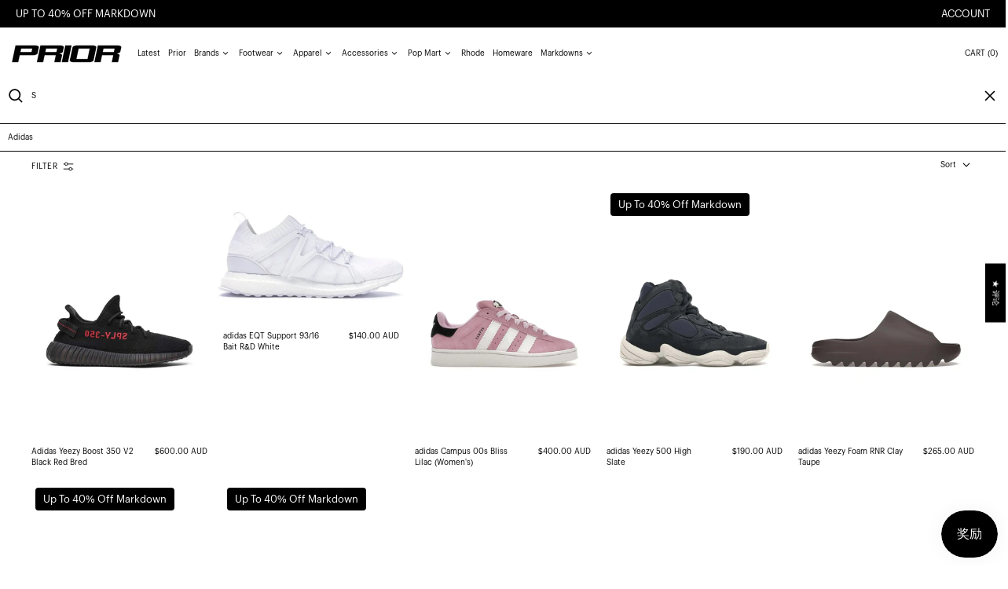

--- FILE ---
content_type: text/html; charset=utf-8
request_url: https://priorstore.com.au/zh/collections/adidas
body_size: 88785
content:
<!doctype html>
<html class="no-js supports-no-cookies" lang="zh-CN">
<head>
  
    
  <!-- SEOAnt Speed Up Script --><!-- /SEOAnt Speed Up Script -->
  <style>
    .increase-target:before{content: none;}
  </style>
  <meta charset="utf-8">
  <meta http-equiv="X-UA-Compatible" content="IE=edge">
  <meta name="viewport" content="width=device-width,initial-scale=1,maximum-scale=1">
  <meta name="theme-color" content="">
  <link rel="canonical" href="https://priorstore.com.au/zh/collections/adidas">
  <link rel="preconnect" href="https://fonts.shopifycdn.com" crossorigin>
  <link rel="preconnect" href="https://cdn.shopify.com" crossorigin>
  <link rel="preconnect" href="https://fonts.shopify.com" crossorigin>
  <link rel="preconnect" href="https://monorail-edge.shopifysvc.com">
  <link rel="preconnect" href="https://cdn.jsdelivr.net">
  
  
<link rel="shortcut icon" href="//priorstore.com.au/cdn/shop/files/blurred_white_background6_32x32.png?v=1768523131" type="image/png"><script>
    window.theme = {
      strings: {
        loading: "Loading",
        itemCountOne: "{{ count }} item",
        itemCountOther: "{{ count }} items",
        addToCart: "Add to cart",
        soldOut: "Sold out",
        unavailable: "Unavailable",
        regularPrice: "Regular price",
        salePrice: "Sale price",
        sale: "Sale",
        unitPrice: "Unit price",
        unitPriceSeparator: "per",
        cartEmpty: "Your cart is currently empty.",
        cartCookies: "Enable cookies to use the shopping cart",
        update: "Update",
        quantity: "Quantity",
        discountedTotal: "Discounted total",
        regularTotal: "Regular total",
        priceColumn: "See Price column for discount details.",
        addedToCart: "Added to your cart!",
        cartAddError: "All {{ title }} are in your cart.",
        cartError: "There was an error while updating your cart. Please try again.",
        cartQuantityError: "You can only add [quantity] of this item to your cart."
      },
      routes: {
        home: "/zh",
        cart: "/zh/cart.js",
        cartPage: "/zh/cart",
        cartAdd: "/zh/cart/add.js",
        cartChange: "/zh/cart/change.js",
        predictive_search_url: '/zh/search/suggest'
      },
      cartItemCount: 0,
      cartMethod: "drawer"
    };
  </script>
  <script>

    window.theme = window.theme || {};
    theme.strings = {
      soldOut: "Sold out",
      unavailable: "Unavailable",
      inStockLabel: "Translation missing: zh-CN.products.product.in_stock_label",
      oneStockLabel: "Translation missing: zh-CN.products.product.stock_label.one",
      otherStockLabel: "Translation missing: zh-CN.products.product.stock_label.other",
      willNotShipUntil: "Translation missing: zh-CN.products.product.will_not_ship_until",
      willBeInStockAfter: "Translation missing: zh-CN.products.product.will_be_in_stock_after",
      waitingForStock: "Translation missing: zh-CN.products.product.waiting_for_stock",
      savePrice: "Translation missing: zh-CN.products.general.save_html",
      cartEmpty: "Your cart is currently empty.",
      cartTermsConfirmation: "You must agree with the terms and conditions of sales to check out",
      searchCollections: "Collections",
      searchPages: "Pages",
      searchArticles: "Articles",
      productFrom: "Translation missing: zh-CN.products.general.from_text_html",
      maxQuantity: "Translation missing: zh-CN.cart.general.max_quantity"
    };
    theme.settings = {
      moneyFormat: "${{amount}}"
    };
  </script><title>Adidas in Melbourne, Australia - Prior</title>
<meta name="description" content="Buy Adidas in NZ &amp;amp; AU Discover authentic Adidas with Prior. Browse through our diverse - Prior"><script>
    document.documentElement.className = document.documentElement.className.replace('no-js', 'js');
  </script>

  <!-- Start IE11 compatibility -->
  <script>
    if (!!window.MSInputMethodContext && !!document.documentMode) {
      // CSSVar Polyfill
      document.write('<script src="https://cdn.jsdelivr.net/gh/nuxodin/ie11CustomProperties@4.1.0/ie11CustomProperties.min.js"><\x2fscript>');

      document.documentElement.className = document.documentElement.className.replace('js', 'no-js');

      document.addEventListener('DOMContentLoaded', function () {
        var elsToLazyload = document.querySelectorAll('.lazyload');
        for (var i = 0; i < elsToLazyload.length; i++) {
          var elToLazyLoad = elsToLazyload[i];
          elToLazyLoad.removeAttribute('src');
          var src = elToLazyLoad.getAttribute('data-src').replace('_{width}x.', '_600x.');
          elToLazyLoad.setAttribute('src', src);
          elToLazyLoad.classList.remove('lazyload');
          elToLazyLoad.classList.add('lazyloaded');
        }
      });
    }
  </script>
  <!-- End IE11 compatibility -->
  <style>
    

  
   

  

  :root {
    --base-font-size: 62.5%;
    --base-line-height: 1.4;

    --heading-font-stack: "graphik-regular", sans-serif;
    --heading-font-weight: 400;
    --heading-font-style: normal;
    --heading-line-height: 1;


    --body-font-stack: "graphik-regular", sans-serif;
    --body-font-weight: 400;
    --body-font-bold: ;
    --body-font-bold-italic: ;

    /*
    Primary color scheme
    */
    --color-primary-accent: rgb(80, 80, 80);
    --color-primary-text: rgb(0, 0, 0);
    --color-primary-text-rgb: 0, 0, 0;
    --color-primary-background: rgb(255, 255, 255);
    --color-primary-background-hex: #ffffff;
    --color-primary-meta: rgb(0, 0, 0);
    --color-primary-text--overlay: rgb(255, 255, 255);
    --color-primary-accent--overlay: rgb(255, 255, 255);
    --color-primary-text-placeholder: rgba(0, 0, 0, 0.1);
    --color-primary-background-0: rgba(255, 255, 255, 0);


    /*
    Secondary color scheme
    */
    --color-secondary-accent: rgb(255, 255, 255);
    --color-secondary-text: rgb(0, 0, 0);
    --color-secondary-background: rgb(255, 255, 255);
    --color-secondary-background-hex: #fff;
    --color-secondary-meta: rgb(0, 0, 0);
    --color-secondary-text--overlay: rgb(255, 255, 255);
    --color-secondary-accent--overlay: rgb(0, 0, 0);
    --color-secondary-text-placeholder: rgba(0, 0, 0, 0.1);
    --color-secondary-background-0: rgba(255, 255, 255, 0);

    /*
    Tertiary color scheme
    */
    --color-tertiary-accent: rgb(255, 0, 0);
    --color-tertiary-text: rgb(252, 252, 252);
    --color-tertiary-background: rgb(0, 0, 0);
    --color-tertiary-background-hex: #000000;
    --color-tertiary-meta: rgb(252, 252, 252);
    --color-tertiary-text--overlay: rgb(0, 0, 0);
    --color-tertiary-accent--overlay: rgb(255, 255, 255);
    --color-tertiary-text-placeholder: rgba(252, 252, 252, 0.1);
    --color-tertiary-background-0: rgba(0, 0, 0, 0);

    --white-text--overlay: rgb(0, 0, 0);
    --black-text--overlay: rgb(255, 255, 255);

    --color-border: rgb(255, 255, 255);
    --border-width: 0px;


    --text-width: 1px;
    --checkbox-width: 1px;


    --font-heading: Bevan, serif;
    --font-body: Bevan, serif;
    --font-body-weight: 400;
    --font-body-style: normal;
    --font-body-bold-weight: bold;

    --heading-letterspacing: 0.0;
    --heading-capitalize: none;
    --heading-decoration: none;

    --bopy-copy-transform: none;

    --wrapperWidth: 100vw;
    --gutter: 0px;
    --rowHeight: calc((var(--wrapperWidth) - (11 * var(--gutter))) / 12);

    --ratioA: 1;
    --ratioB: 1;

    --header-height: 66px;
    --add-to-cart-height: 44px;

    --spacing: 1rem;
    --spacing-double: 2rem;
    --spacing-half: 0.5rem;

    /*
    Buttons
    */
    --button-text-transform: none;
    --button-border-radius: 0;
    --button-border-color: var(--color-primary-text);
    --button-background-color: var(--color-primary-text);
    --button-text-color: var(--color-primary-text--overlay);
    --button-border-color-hover: var(--color-primary-accent);
    --button-background-color-hover: var(--color-primary-accent);
    --button-text-color-hover: var(--color-primary-accent--overlay);


    /*
    SVG ico select
    */
    --icon-svg-select: url(//priorstore.com.au/cdn/shop/t/19/assets/ico-select.svg?v=128124354853601741871748751101);
    --icon-svg-select-primary: url(//priorstore.com.au/cdn/shop/t/19/assets/ico-select__primary.svg?v=138688341099480697841748751101);
    --icon-svg-select-secondary: url(//priorstore.com.au/cdn/shop/t/19/assets/ico-select__secondary.svg?v=184099902076870163431748751101);
    --icon-svg-select-tertiary: url(//priorstore.com.au/cdn/shop/t/19/assets/ico-select__tertiary.svg?v=60323769429798221531748751101);

  }

  [data-color-scheme="primary"] {
    --color-scheme-text: rgb(0, 0, 0);
    --color-scheme-background: rgb(255, 255, 255);
    --color-scheme-accent: rgb(80, 80, 80);
    --color-scheme-meta: rgb(0, 0, 0);
    --color-scheme-text--overlay: rgb(255, 255, 255);
    --color-scheme-accent--overlay: rgb(255, 255, 255);
    --color-scheme-text-placeholder: rgba(0, 0, 0, 0.1);
    --color-scheme-background-0: rgba(255, 255, 255, 0);
    --payment-terms-background-color: #ffffff;
  }
  [data-color-scheme="secondary"] {
    --color-scheme-text: rgb(0, 0, 0);
    --color-scheme-background: rgb(255, 255, 255);
    --color-scheme-accent: rgb(255, 255, 255);
    --color-scheme-meta: rgb(0, 0, 0);
    --color-scheme-text--overlay: rgb(255, 255, 255);
    --color-scheme-accent--overlay: rgb(0, 0, 0);
    --color-scheme-text-placeholder: rgba(0, 0, 0, 0.1);
    --color-scheme-background-0: rgba(255, 255, 255, 0);
    --payment-terms-background-color: #fff;
  }
  [data-color-scheme="tertiary"] {
    --color-scheme-text: rgb(252, 252, 252);
    --color-scheme-background: rgb(0, 0, 0);
    --color-scheme-accent: rgb(255, 0, 0);
    --color-scheme-meta: rgb(252, 252, 252);
    --color-scheme-text--overlay: rgb(0, 0, 0);
    --color-scheme-accent--overlay: rgb(255, 255, 255);
    --color-scheme-text-placeholder: rgba(252, 252, 252, 0.1);
    --color-scheme-background-0: rgba(0, 0, 0, 0);
    --payment-terms-background-color: #000000;
  }

  [data-color-scheme="white"] {
    --color-scheme-text: #ffffff;
    --color-scheme-accent: #ffffff;
    --color-scheme-text--overlay: rgb(0, 0, 0);
    --color-scheme-accent--overlay: rgb(0, 0, 0);
  }

  [data-color-scheme="black"] {
    --color-scheme-text: #000000;
    --color-scheme-accent: #000000;
    --color-scheme-text--overlay: rgb(255, 255, 255);
    --color-scheme-accent--overlay: rgb(255, 255, 255);
  }
</style>

  <style>
    @keyframes marquee {
      0% {
        transform: translateX(0);
        -webkit-transform: translateX(0);
      }
      100% {
        transform: translateX(-100%);
        -webkit-transform: translateX(-100%);
      }
    }
  </style>
  <style>.template-index:not(.full-screen-banner) .shopify-section-group-header-group + .position-sticky{ top:68px; } .full-screen-banner .shopify-section-group-header-group + .position-sticky {display: block;top: 12px;margin-left: 30px;z-index: 30;}.full-screen-banner .header-search {background: transparent!important;}@media (min-width:767px){.full-screen-banner input.dynamic-placeholder-rg {width: 200px !important;flex-shrink: 0;}.full-screen-banner .header-search{width:auto;}.full-screen-banner .header-search #remove-search-animation > button[type='button'] {display: none;}.full-screen-banner .header-search #predictiveSearchResults {width: calc(100vw - 30px - 15px);}.full-screen-banner .header-search .icon-search {width: 23px;height: 23px;}}@media(max-width:768px){.full-screen-banner .shopify-section-group-header-group + .position-sticky {top: 44px;margin-left: 0px;}}@media (max-width: 1024px){.header-hide-1024 {display: none;}}.full-height .js-enabled.splide__arrows {margin-top: 10px;}.content-no-padding .section-announcement-bar,.full-screen-banner .section-header > section[data-section-type='header'] header nav,.full-screen-banner .section-header > section[data-section-type='header'] header >div:last-child button span.hidden.lg\:block{display: none;}.full-screen-banner .section-header > section[data-section-type='header'] header >div:last-child {display: block;}.content-no-padding .section-header > section[data-section-type='header'] {position: absolute;left: 0;right: 0;}.full-screen-banner .section-header > section[data-section-type='header'] header {background: transparent;}.full-screen-banner .section-header > section[data-section-type='header'] header >div:last-child button span.lg\:hidden.humburger-svg {display: inline;}.content-no-padding #MainContent {padding-top: 0px;}.swiper:not(.swiper-initialized) .swiper-wrapper{display:flex}.swiper:not(.swiper-initialized) .lg\:col-span-3 {width: 20%;flex-shrink:0}.splide:not(.is-active){visibility:visible;}.splide:not(.is-active) .splide__list {display: flex;}.splide:not(.is-active) .splide__slide {width: 100vw;}@media(min-width:767px){.splide:not(.is-active) .splide__slide {width: calc(100vw - 15px);}}#MainContent{opacity:0;visibility:hidden}[x-cloak]{display:none!important}.marquee-container{visibility:hidden}:root{tab-size:4}html{line-height:1.15;-webkit-text-size-adjust:100%}body{font-family:system-ui,-apple-system,Segoe UI,Roboto,Helvetica,Arial,sans-serif,Apple Color Emoji,Segoe UI Emoji;margin:0}hr{color:inherit;height:0}abbr[title]{-webkit-text-decoration:underline dotted;text-decoration:underline dotted}b,strong{font-weight:bolder}code,kbd,pre,samp{font-family:ui-monospace,SFMono-Regular,Consolas,Liberation Mono,Menlo,monospace;font-size:1em}small{font-size:80%}sub,sup{font-size:75%;line-height:0;position:relative;vertical-align:initial}sub{bottom:-.25em}sup{top:-.5em}table{border-color:inherit;text-indent:0}button,input,optgroup,select,textarea{font-family:inherit;font-size:100%;line-height:1.15;margin:0}button,select{text-transform:none}[type=button],[type=reset],[type=submit],button{-webkit-appearance:button}::-moz-focus-inner{border-style:none;padding:0}:-moz-focusring{outline:1px dotted ButtonText}:-moz-ui-invalid{box-shadow:none}legend{padding:0}progress{vertical-align:initial}::-webkit-inner-spin-button,::-webkit-outer-spin-button{height:auto}[type=search]{-webkit-appearance:textfield;outline-offset:-2px}::-webkit-search-decoration{-webkit-appearance:none}::-webkit-file-upload-button{-webkit-appearance:button;font:inherit}summary{display:list-item}blockquote,dd,dl,figure,h1,h2,h3,h4,h5,h6,hr,p,pre{margin:0}button{background-color:initial;background-image:none}button:focus{outline:1px dotted;outline:5px auto -webkit-focus-ring-color}fieldset,ol,ul{margin:0;padding:0}ol,ul{list-style:none}html{font-family:ui-sans-serif,system-ui,-apple-system,BlinkMacSystemFont,Segoe UI,Roboto,Helvetica Neue,Arial,Noto Sans,sans-serif,Apple Color Emoji,Segoe UI Emoji,Segoe UI Symbol,Noto Color Emoji;line-height:1.5}body{font-family:inherit;line-height:inherit}*,:after,:before{border:0 solid #e5e7eb;box-sizing:border-box}hr{border-top-width:1px}img{border-style:solid}textarea{resize:vertical}input::placeholder,textarea::placeholder{color:#9ca3af;opacity:1}[role=button],button{cursor:pointer}table{border-collapse:collapse}h1,h2,h3,h4,h5,h6{font-size:inherit;font-weight:inherit}a{color:inherit;text-decoration:inherit}button,input,optgroup,select,textarea{color:inherit;line-height:inherit;padding:0}code,kbd,pre,samp{font-family:ui-monospace,SFMono-Regular,Menlo,Monaco,Consolas,Liberation Mono,Courier New,monospace}audio,canvas,embed,iframe,img,object,svg,video{display:block;vertical-align:middle}img,video{height:auto;max-width:100%}.container{width:100%}@media (min-width:640px){.container{max-width:640px}}@media (min-width:768px){.container{max-width:768px}}@media (min-width:1024px){.container{max-width:1024px}}@media (min-width:1280px){.container{max-width:1280px}}@media (min-width:1536px){.container{max-width:1536px}}.bg-transparent{background-color:initial}.bg-scheme-background{background-color:var(--color-scheme-background)}.bg-scheme-accent{background-color:var(--color-scheme-accent)}.bg-border{background-color:var(--color-border)}.bg-gradient-to-r{background-image:linear-gradient(to right,var(--tw-gradient-stops))}.from-scheme-background-0{--tw-gradient-from:var(--color-scheme-background-0);--tw-gradient-stops:var(--tw-gradient-from),var(--tw-gradient-to,hsla(0,0%,100%,0))}.via-scheme-background{--tw-gradient-stops:var(--tw-gradient-from),var(--color-scheme-background),var(--tw-gradient-to,hsla(0,0%,100%,0))}.to-scheme-background{--tw-gradient-to:var(--color-scheme-background)}.border-scheme-text{border-color:var(--color-scheme-text)}.border-grid-color,.border-theme-color{border-color:var(--color-border)}.hover\:border-scheme-accent:hover{border-color:var(--color-scheme-accent)}.rounded-full{border-radius:9999px}.border-t-grid{border-top-width:var(--border-width)}.border-b-grid{border-bottom-width:var(--border-width)}.border-b-text{border-bottom-width:var(--text-width)}.block{display:block}.inline-block{display:inline-block}.flex{display:flex}.inline-flex{display:inline-flex}.hidden{display:none}.flex-col{flex-direction:column}.flex-wrap{flex-wrap:wrap}.items-center{align-items:center}.items-stretch{align-items:stretch}.self-stretch{align-self:stretch}.justify-start{justify-content:flex-start}.justify-end{justify-content:flex-end}.justify-center{justify-content:center}.justify-between{justify-content:space-between}.flex-grow{flex-grow:1}.h-2{height:.5rem}.h-5{height:1.25rem}.h-full{height:100%}.text-sm{font-size:.8rem}.text-base,.text-sm{line-height:var(--base-line-height)}.text-base{font-size:1rem}.text-lg{font-size:1.25rem}.text-lg,.text-xl{line-height:var(--base-line-height)}.text-xl{font-size:1.563rem}.m-auto{margin:auto}.mx-2{margin-left:.5rem;margin-right:.5rem}.my-auto{margin-bottom:auto;margin-top:auto}.mr-1{margin-right:.25rem}.mt-2{margin-top:.5rem}.mb-2{margin-bottom:.5rem}.ml-2{margin-left:.5rem}.mt-4{margin-top:1rem}.mr-4{margin-right:1rem}.ml-4{margin-left:1rem}.mr-6{margin-right:1.5rem}.ml-16{margin-left:4rem}.ml-auto{margin-left:auto}.-ml-4{margin-left:-1rem}.-ml-16{margin-left:-4rem}.opacity-0{opacity:0}.opacity-100{opacity:1}.overflow-x-auto{overflow-x:auto}.p-1{padding:.25rem}.py-1{padding-bottom:.25rem;padding-top:.25rem}.py-2{padding-bottom:.5rem;padding-top:.5rem}.py-4{padding-bottom:1rem;padding-top:1rem}.px-8{padding-left:2rem;padding-right:2rem}.py-theme{padding-bottom:var(--spacing);padding-top:var(--spacing)}.py-theme-half{padding-bottom:var(--spacing-half);padding-top:var(--spacing-half)}.pr-1{padding-right:.25rem}.pb-1{padding-bottom:.25rem}.pt-8{padding-top:2rem}.pointer-events-none{pointer-events:none}.static{position:static}.fixed{position:fixed}.absolute{position:absolute}.relative{position:relative}.top-0{top:0}.right-0{right:0}.bottom-0{bottom:0}.left-0{left:0}.top-1{top:.25rem}.top-2{top:.5rem}.right-2{right:.5rem}.-bottom-2{bottom:-.5rem}.left-1\/2{left:50%}*{--tw-shadow:0 0 transparent;--tw-ring-inset:var(--tw-empty,/*!*/ /*!*/);--tw-ring-offset-width:0px;--tw-ring-offset-color:#fff;--tw-ring-color:rgba(59,130,246,0.5);--tw-ring-offset-shadow:0 0 transparent;--tw-ring-shadow:0 0 transparent}.fill-current{fill:currentColor}.text-left{text-align:left}.text-center{text-align:center}.text-right{text-align:right}.text-scheme-text{color:var(--color-scheme-text)}.hover\:text-scheme-accent:hover,.text-scheme-accent{color:var(--color-scheme-accent)}.italic{font-style:italic}.uppercase{text-transform:uppercase}.oldstyle-nums{--tw-ordinal:var(--tw-empty,/*!*/ /*!*/);--tw-slashed-zero:var(--tw-empty,/*!*/ /*!*/);--tw-numeric-figure:var(--tw-empty,/*!*/ /*!*/);--tw-numeric-spacing:var(--tw-empty,/*!*/ /*!*/);--tw-numeric-fraction:var(--tw-empty,/*!*/ /*!*/);--tw-numeric-figure:oldstyle-nums;font-variant-numeric:var(--tw-ordinal) var(--tw-slashed-zero) var(--tw-numeric-figure) var(--tw-numeric-spacing) var(--tw-numeric-fraction)}.align-top{vertical-align:top}.align-middle{vertical-align:middle}.whitespace-nowrap{white-space:nowrap}.break-all{word-break:break-all}.w-2{width:.5rem}.w-5{width:1.25rem}.w-8{width:2rem}.w-theme-width{width:var(--border-width)}.w-1\/3{width:33.333333%}.w-full{width:100%}.z-10{z-index:10}.z-20{z-index:20}.z-50{z-index:50}.z-60{z-index:60}.z-70{z-index:70}.transform{--tw-translate-x:0;--tw-translate-y:0;--tw-rotate:0;--tw-skew-x:0;--tw-skew-y:0;--tw-scale-x:1;--tw-scale-y:1;transform:translateX(var(--tw-translate-x)) translateY(var(--tw-translate-y)) rotate(var(--tw-rotate)) skewX(var(--tw-skew-x)) skewY(var(--tw-skew-y)) scaleX(var(--tw-scale-x)) scaleY(var(--tw-scale-y))}.origin-center{transform-origin:center}.rotate-180{--tw-rotate:180deg}.-translate-x-1\/2{--tw-translate-x:-50%}.translate-y-full{--tw-translate-y:100%}.translate-y-0-important{--tw-translate-y:0px!important}.transition{transition-duration:.15s;transition-property:background-color,border-color,color,fill,stroke,opacity,box-shadow,transform;transition-timing-function:cubic-bezier(.4,0,.2,1)}.transition-transform{transition-duration:.15s;transition-property:transform;transition-timing-function:cubic-bezier(.4,0,.2,1)}.duration-200{transition-duration:.2s}.duration-300{transition-duration:.3s}html{background-color:var(--color-primary-background);color:var(--color-primary-text);font-size:var(--base-font-size);line-height:var(--base-line-height)}body{-webkit-font-smoothing:antialiased;-moz-osx-font-smoothing:grayscale;font-family:var(--body-font-stack);font-style:var(--body-font-style);font-weight:var(--body-font-weight);-webkit-text-size-adjust:100%;text-transform:var(--bopy-copy-transform)}.font-heading{font-family:var(--heading-font-stack);font-style:var(--heading-font-style);font-weight:var(--heading-font-weight);letter-spacing:var(--heading-letterspacing);-webkit-text-decoration:var(--heading-decoration);text-decoration:var(--heading-decoration);text-transform:var(--heading-capitalize)}.font-body{font-family:var(--body-font-stack);font-style:var(--body-font-style);font-weight:var(--body-font-weight);letter-spacing:0;text-decoration:none;text-transform:var(--body-font-style);text-transform:var(--bopy-copy-transform)}.font-body.uppercase,.font-heading.uppercase{text-transform:uppercase}.responsive-image-wrapper:before{content:"";display:block}.responsive-image{opacity:0}.responsive-image.lazyloaded{opacity:1}.responsive-image-placeholder{opacity:.05}.responsive-image.lazyloaded+.responsive-image-placeholder{opacity:0}[data-color-scheme=primary] .responsive-image-placeholder,[data-color-scheme=secondary] .responsive-image-placeholder,[data-color-scheme=tertiary] .responsive-image-placeholder{background-color:var(--color-scheme-text)}.no-js .responsive-image-placeholder{display:none}.visually-hidden{clip:rect(0 0 0 0);border:0;height:1px;margin:-1px;overflow:hidden;padding:0;position:absolute!important;width:1px}svg{height:100%;width:100%}.skip-link{background-color:var(--color-primary-background);color:var(--color-primary-text);left:0;opacity:0;padding:1rem;pointer-events:none;position:absolute;top:0;z-index:50}.skip-link:focus{opacity:1;pointer-events:auto}.no-js:not(html){display:none}.no-js .no-js:not(html){display:block}.supports-no-cookies:not(html),[hidden],[x-cloak],html.no-js .js-enabled{display:none}.supports-no-cookies .supports-no-cookies:not(html){display:block}.section-x-padding{padding-left:.5rem;padding-right:.5rem}@media (min-width:1024px){.section-x-padding{padding-left:1rem;padding-right:1rem}}#MainContent .shopify-section:first-of-type section{margin-top:calc(var(--border-width)*-1)}#MainContent .shopify-section.has-full-screen-setting:first-of-type section .h-screen-header{height:calc(100vh - var(--header-height, 0px))}@media(max-width:1023px){#MainContent .shopify-section.has-full-screen-setting:first-of-type section .background-video-wrapper--full-screen{padding-bottom:calc(100vh - var(--header-height, 0px))}}@media(min-width:1024px){#MainContent .shopify-section.has-full-screen-setting:first-of-type section .lg\:background-video-wrapper--full-screen{padding-bottom:calc(100vh - var(--header-height, 0px))}}select{background-image:var(--icon-svg-select);background-position:100%;background-repeat:no-repeat;background-size:1em 1em}input[type=email],input[type=password],input[type=text]{-webkit-appearance:none;border-radius:0}[data-color-scheme=primary].select.text-scheme-text,[data-color-scheme=primary] select.text-scheme-text{background-image:var(--icon-svg-select-primary)}[data-color-scheme=secondary] select.text-scheme-text{background-image:var(--icon-svg-select-secondary)}[data-color-scheme=tertiary] select.text-scheme-text{background-image:var(--icon-svg-select-tertiary)}button{border-radius:0}.button{background-color:var(--button-background-color);border-color:var(--button-border-color);border-radius:var(--button-border-radius);border-width:var(--text-width);color:var(--button-text-color);cursor:pointer;padding:.5rem 2rem;text-transform:var(--button-text-transform)}.button:hover{background-color:var(--button-background-color-hover);border-color:var(--button-border-color-hover);color:var(--button-text-color-hover)}.show-button-arrows .button:after{content:"  →"}.button span,.button svg,button span,button svg{pointer-events:none}@media(prefers-reduced-motion:reduce){.marquee-container{display:block;padding-left:.5rem;padding-right:.5rem;text-align:center;white-space:normal}@media (min-width:1024px){.marquee-container{padding-left:1rem;padding-right:1rem}}.marquee span{display:none}.marquee span:first-child{display:inline}}.marquee-container{visibility:visible}.rte>:not([hidden])~:not([hidden]){--tw-space-y-reverse:0;margin-bottom:calc(1rem*var(--tw-space-y-reverse));margin-top:calc(1rem*(1 - var(--tw-space-y-reverse)))}.rte{line-height:var(--base-line-height)}.rte img{height:auto;max-width:100%;width:100%}.rte ol,.rte ul{margin-left:var(--spacing)}.rte ol>:not([hidden])~:not([hidden]),.rte ul>:not([hidden])~:not([hidden]){--tw-space-y-reverse:0;margin-bottom:calc(.5rem*var(--tw-space-y-reverse));margin-top:calc(.5rem*(1 - var(--tw-space-y-reverse)))}.rte ul{list-style-type:disc}.rte ol{list-style:decimal}.rte h1{font-size:1.953rem;line-height:var(--base-line-height)}@media (min-width:1024px){.rte h1{font-size:3.815rem;line-height:1}}.rte h2{font-size:1.953rem;line-height:var(--base-line-height)}@media (min-width:1024px){.rte h2{font-size:2.441rem;line-height:calc(var(--base-line-height)*.9)}}.rte h1,.rte h2{font-family:var(--heading-font-stack);font-style:var(--heading-font-style);font-weight:var(--heading-font-weight);letter-spacing:var(--heading-letterspacing);-webkit-text-decoration:var(--heading-decoration);text-decoration:var(--heading-decoration);text-transform:var(--heading-capitalize)}.rte a{text-decoration:underline}[data-color-scheme=primary].text-scheme-text.rte a:hover,[data-color-scheme=primary].text-scheme-text .rte a:hover,[data-color-scheme=primary] .text-scheme-text.rte a:hover,[data-color-scheme=secondary].text-scheme-text.rte a:hover,[data-color-scheme=secondary].text-scheme-text .rte a:hover,[data-color-scheme=secondary] .text-scheme-text.rte a:hover,[data-color-scheme=tertiary].text-scheme-text.rte a:hover,[data-color-scheme=tertiary].text-scheme-text .rte a:hover,[data-color-scheme=tertiary] .text-scheme-text.rte a:hover{color:var(--color-scheme-accent);-webkit-text-decoration-color:var(--color-scheme-accent);text-decoration-color:var(--color-scheme-accent)}.svg-scale svg{height:1em;width:1em}.svg-scale-height svg{height:.8em;width:auto}[data-color-scheme=header].bg-scheme-background :focus,[data-color-scheme=header] .bg-scheme-background :focus,[data-color-scheme=primary].bg-scheme-background :focus,[data-color-scheme=primary] .bg-scheme-background :focus,[data-color-scheme=secondary].bg-scheme-background :focus,[data-color-scheme=secondary] .bg-scheme-background :focus,[data-color-scheme=tertiary].bg-scheme-background :focus,[data-color-scheme=tertiary] .bg-scheme-background :focus{outline-color:var(--color-scheme-accent);outline-offset:.25rem;outline-style:solid;outline-width:var(--text-width)}@media (min-width:640px){.sm\:oldstyle-nums{--tw-ordinal:var(--tw-empty,/*!*/ /*!*/);--tw-slashed-zero:var(--tw-empty,/*!*/ /*!*/);--tw-numeric-figure:var(--tw-empty,/*!*/ /*!*/);--tw-numeric-spacing:var(--tw-empty,/*!*/ /*!*/);--tw-numeric-fraction:var(--tw-empty,/*!*/ /*!*/);--tw-numeric-figure:oldstyle-nums;font-variant-numeric:var(--tw-ordinal) var(--tw-slashed-zero) var(--tw-numeric-figure) var(--tw-numeric-spacing) var(--tw-numeric-fraction)}}@media (min-width:768px){.md\:oldstyle-nums{--tw-ordinal:var(--tw-empty,/*!*/ /*!*/);--tw-slashed-zero:var(--tw-empty,/*!*/ /*!*/);--tw-numeric-figure:var(--tw-empty,/*!*/ /*!*/);--tw-numeric-spacing:var(--tw-empty,/*!*/ /*!*/);--tw-numeric-fraction:var(--tw-empty,/*!*/ /*!*/);--tw-numeric-figure:oldstyle-nums;font-variant-numeric:var(--tw-ordinal) var(--tw-slashed-zero) var(--tw-numeric-figure) var(--tw-numeric-spacing) var(--tw-numeric-fraction)}}@media (min-width:1024px){.lg\:block{display:block}.lg\:flex{display:flex}.lg\:hidden{display:none}.lg\:flex-wrap{flex-wrap:wrap}.lg\:mt-0{margin-top:0}.lg\:ml-2{margin-left:.5rem}.lg\:ml-4{margin-left:1rem}.lg\:pt-0{padding-top:0}.lg\:relative{position:relative}.lg\:text-left{text-align:left}.lg\:text-center{text-align:center}.lg\:text-right{text-align:right}.lg\:oldstyle-nums{--tw-ordinal:var(--tw-empty,/*!*/ /*!*/);--tw-slashed-zero:var(--tw-empty,/*!*/ /*!*/);--tw-numeric-figure:var(--tw-empty,/*!*/ /*!*/);--tw-numeric-spacing:var(--tw-empty,/*!*/ /*!*/);--tw-numeric-fraction:var(--tw-empty,/*!*/ /*!*/);--tw-numeric-figure:oldstyle-nums;font-variant-numeric:var(--tw-ordinal) var(--tw-slashed-zero) var(--tw-numeric-figure) var(--tw-numeric-spacing) var(--tw-numeric-fraction)}.lg\:w-1\/3{width:33.333333%}.lg\:w-2\/3{width:66.666667%}.lg\:w-3\/4{width:75%}}@media (min-width:1280px){.xl\:oldstyle-nums{--tw-ordinal:var(--tw-empty,/*!*/ /*!*/);--tw-slashed-zero:var(--tw-empty,/*!*/ /*!*/);--tw-numeric-figure:var(--tw-empty,/*!*/ /*!*/);--tw-numeric-spacing:var(--tw-empty,/*!*/ /*!*/);--tw-numeric-fraction:var(--tw-empty,/*!*/ /*!*/);--tw-numeric-figure:oldstyle-nums;font-variant-numeric:var(--tw-ordinal) var(--tw-slashed-zero) var(--tw-numeric-figure) var(--tw-numeric-spacing) var(--tw-numeric-fraction)}}@media (min-width:1536px){.\32xl\:oldstyle-nums{--tw-ordinal:var(--tw-empty,/*!*/ /*!*/);--tw-slashed-zero:var(--tw-empty,/*!*/ /*!*/);--tw-numeric-figure:var(--tw-empty,/*!*/ /*!*/);--tw-numeric-spacing:var(--tw-empty,/*!*/ /*!*/);--tw-numeric-fraction:var(--tw-empty,/*!*/ /*!*/);--tw-numeric-figure:oldstyle-nums;font-variant-numeric:var(--tw-ordinal) var(--tw-slashed-zero) var(--tw-numeric-figure) var(--tw-numeric-spacing) var(--tw-numeric-fraction)}}
</style>

  
  



  


<meta property="og:site_name" content="Prior">
<meta property="og:url" content="https://priorstore.com.au/zh/collections/adidas">
<meta property="og:title" content="Adidas in Melbourne, Australia - Prior">
<meta property="og:type" content="product.group">
<meta property="og:description" content="Buy Adidas in NZ &amp;amp; AU Discover authentic Adidas with Prior. Browse through our diverse - Prior"><meta property="og:image" content="http://priorstore.com.au/cdn/shop/files/blurred_white_background6_643390d3-3c4f-48bf-bb28-8f27f6f2b3ac.png?v=1768695955">
  <meta property="og:image:secure_url" content="https://priorstore.com.au/cdn/shop/files/blurred_white_background6_643390d3-3c4f-48bf-bb28-8f27f6f2b3ac.png?v=1768695955">
  <meta property="og:image:width" content="2594">
  <meta property="og:image:height" content="2065">


<meta name="twitter:card" content="summary_large_image">
<meta name="twitter:title" content="Adidas in Melbourne, Australia - Prior">
<meta name="twitter:description" content="Buy Adidas in NZ &amp;amp; AU Discover authentic Adidas with Prior. Browse through our diverse - Prior">

  

<script>
function onLoadStylesheet() {
          var url = "//priorstore.com.au/cdn/shop/t/19/assets/theme.min.css?v=94828025932979606371748751071";
          var link = document.querySelector('link[href="' + url + '"]');
          link.loaded = true;
          link.dispatchEvent(new CustomEvent('stylesLoaded'));
        }
        window.theme_stylesheet = '//priorstore.com.au/cdn/shop/t/19/assets/theme.min.css?v=94828025932979606371748751071';
</script>
<link rel="stylesheet" href="//priorstore.com.au/cdn/shop/t/19/assets/theme.min.css?v=94828025932979606371748751071" media="print" onload="this.media='all';onLoadStylesheet();">
<link href="//priorstore.com.au/cdn/shop/t/19/assets/custom.css?v=54366573780833720171748751070" rel="stylesheet" type="text/css" media="all" />
<noscript><link rel="stylesheet" href="//priorstore.com.au/cdn/shop/t/19/assets/theme.min.css?v=94828025932979606371748751071"></noscript>


 
  <style>
    @font-face {
  font-family: Bevan;
  font-weight: 400;
  font-style: normal;
  font-display: swap;
  src: url("//priorstore.com.au/cdn/fonts/bevan/bevan_n4.5a59d270d644948da23dc5fb5695fc4c02b7793c.woff2") format("woff2"),
       url("//priorstore.com.au/cdn/fonts/bevan/bevan_n4.f1d9d4acbf369d106c44ad5d2298612d868d9c01.woff") format("woff");
}

    @font-face {
  font-family: Bevan;
  font-weight: 400;
  font-style: normal;
  font-display: swap;
  src: url("//priorstore.com.au/cdn/fonts/bevan/bevan_n4.5a59d270d644948da23dc5fb5695fc4c02b7793c.woff2") format("woff2"),
       url("//priorstore.com.au/cdn/fonts/bevan/bevan_n4.f1d9d4acbf369d106c44ad5d2298612d868d9c01.woff") format("woff");
}

    
    
    @font-face {
  font-family: Bevan;
  font-weight: 400;
  font-style: italic;
  font-display: swap;
  src: url("//priorstore.com.au/cdn/fonts/bevan/bevan_i4.27184c70dcdc21eded4993ad1d35f4a55d4bdf85.woff2") format("woff2"),
       url("//priorstore.com.au/cdn/fonts/bevan/bevan_i4.6cd4cd0f821284f60bf845acb03bc89530ced427.woff") format("woff");
}

    
  </style>

<script>window.performance && window.performance.mark && window.performance.mark('shopify.content_for_header.start');</script><meta name="facebook-domain-verification" content="1izmy9kloe5xtconq1af49i54kxl8j">
<meta name="google-site-verification" content="UwG6IRwhJq8jDIcyxbKYc7UyhMBU3Fg-rfl_69jWbU0">
<meta id="shopify-digital-wallet" name="shopify-digital-wallet" content="/79019573555/digital_wallets/dialog">
<meta name="shopify-checkout-api-token" content="12ef8d8b7250f5c5643558f882a4bd91">
<link rel="alternate" type="application/atom+xml" title="Feed" href="/zh/collections/adidas.atom" />
<link rel="next" href="/zh/collections/adidas?page=2">
<link rel="alternate" hreflang="x-default" href="https://priorstore.com.au/collections/adidas">
<link rel="alternate" hreflang="en" href="https://priorstore.com.au/collections/adidas">
<link rel="alternate" hreflang="zh-Hans" href="https://priorstore.com.au/zh/collections/adidas">
<link rel="alternate" hreflang="zh-Hans-AD" href="https://priorstore.com.au/zh/collections/adidas">
<link rel="alternate" hreflang="zh-Hans-AE" href="https://priorstore.com.au/zh/collections/adidas">
<link rel="alternate" hreflang="zh-Hans-AL" href="https://priorstore.com.au/zh/collections/adidas">
<link rel="alternate" hreflang="zh-Hans-AM" href="https://priorstore.com.au/zh/collections/adidas">
<link rel="alternate" hreflang="zh-Hans-AT" href="https://priorstore.com.au/zh/collections/adidas">
<link rel="alternate" hreflang="zh-Hans-AU" href="https://priorstore.com.au/zh/collections/adidas">
<link rel="alternate" hreflang="zh-Hans-AX" href="https://priorstore.com.au/zh/collections/adidas">
<link rel="alternate" hreflang="zh-Hans-BA" href="https://priorstore.com.au/zh/collections/adidas">
<link rel="alternate" hreflang="zh-Hans-BE" href="https://priorstore.com.au/zh/collections/adidas">
<link rel="alternate" hreflang="zh-Hans-BG" href="https://priorstore.com.au/zh/collections/adidas">
<link rel="alternate" hreflang="zh-Hans-BY" href="https://priorstore.com.au/zh/collections/adidas">
<link rel="alternate" hreflang="zh-Hans-CA" href="https://priorstore.com.au/zh/collections/adidas">
<link rel="alternate" hreflang="zh-Hans-CH" href="https://priorstore.com.au/zh/collections/adidas">
<link rel="alternate" hreflang="zh-Hans-CN" href="https://priorstore.com.au/zh/collections/adidas">
<link rel="alternate" hreflang="zh-Hans-CY" href="https://priorstore.com.au/zh/collections/adidas">
<link rel="alternate" hreflang="zh-Hans-CZ" href="https://priorstore.com.au/zh/collections/adidas">
<link rel="alternate" hreflang="zh-Hans-DE" href="https://priorstore.com.au/zh/collections/adidas">
<link rel="alternate" hreflang="zh-Hans-DK" href="https://priorstore.com.au/zh/collections/adidas">
<link rel="alternate" hreflang="zh-Hans-EE" href="https://priorstore.com.au/zh/collections/adidas">
<link rel="alternate" hreflang="zh-Hans-ES" href="https://priorstore.com.au/zh/collections/adidas">
<link rel="alternate" hreflang="zh-Hans-FI" href="https://priorstore.com.au/zh/collections/adidas">
<link rel="alternate" hreflang="zh-Hans-FO" href="https://priorstore.com.au/zh/collections/adidas">
<link rel="alternate" hreflang="zh-Hans-FR" href="https://priorstore.com.au/zh/collections/adidas">
<link rel="alternate" hreflang="zh-Hans-GB" href="https://priorstore.com.au/zh/collections/adidas">
<link rel="alternate" hreflang="zh-Hans-GE" href="https://priorstore.com.au/zh/collections/adidas">
<link rel="alternate" hreflang="zh-Hans-GG" href="https://priorstore.com.au/zh/collections/adidas">
<link rel="alternate" hreflang="zh-Hans-GI" href="https://priorstore.com.au/zh/collections/adidas">
<link rel="alternate" hreflang="zh-Hans-GL" href="https://priorstore.com.au/zh/collections/adidas">
<link rel="alternate" hreflang="zh-Hans-GP" href="https://priorstore.com.au/zh/collections/adidas">
<link rel="alternate" hreflang="zh-Hans-GR" href="https://priorstore.com.au/zh/collections/adidas">
<link rel="alternate" hreflang="zh-Hans-HR" href="https://priorstore.com.au/zh/collections/adidas">
<link rel="alternate" hreflang="zh-Hans-HU" href="https://priorstore.com.au/zh/collections/adidas">
<link rel="alternate" hreflang="zh-Hans-IE" href="https://priorstore.com.au/zh/collections/adidas">
<link rel="alternate" hreflang="zh-Hans-IM" href="https://priorstore.com.au/zh/collections/adidas">
<link rel="alternate" hreflang="zh-Hans-IN" href="https://priorstore.com.au/zh/collections/adidas">
<link rel="alternate" hreflang="zh-Hans-IS" href="https://priorstore.com.au/zh/collections/adidas">
<link rel="alternate" hreflang="zh-Hans-IT" href="https://priorstore.com.au/zh/collections/adidas">
<link rel="alternate" hreflang="zh-Hans-JE" href="https://priorstore.com.au/zh/collections/adidas">
<link rel="alternate" hreflang="zh-Hans-JP" href="https://priorstore.com.au/zh/collections/adidas">
<link rel="alternate" hreflang="zh-Hans-KR" href="https://priorstore.com.au/zh/collections/adidas">
<link rel="alternate" hreflang="zh-Hans-LI" href="https://priorstore.com.au/zh/collections/adidas">
<link rel="alternate" hreflang="zh-Hans-LT" href="https://priorstore.com.au/zh/collections/adidas">
<link rel="alternate" hreflang="zh-Hans-LU" href="https://priorstore.com.au/zh/collections/adidas">
<link rel="alternate" hreflang="zh-Hans-LV" href="https://priorstore.com.au/zh/collections/adidas">
<link rel="alternate" hreflang="zh-Hans-MC" href="https://priorstore.com.au/zh/collections/adidas">
<link rel="alternate" hreflang="zh-Hans-MD" href="https://priorstore.com.au/zh/collections/adidas">
<link rel="alternate" hreflang="zh-Hans-ME" href="https://priorstore.com.au/zh/collections/adidas">
<link rel="alternate" hreflang="zh-Hans-MK" href="https://priorstore.com.au/zh/collections/adidas">
<link rel="alternate" hreflang="zh-Hans-MT" href="https://priorstore.com.au/zh/collections/adidas">
<link rel="alternate" hreflang="zh-Hans-MX" href="https://priorstore.com.au/zh/collections/adidas">
<link rel="alternate" hreflang="zh-Hans-MY" href="https://priorstore.com.au/zh/collections/adidas">
<link rel="alternate" hreflang="zh-Hans-NL" href="https://priorstore.com.au/zh/collections/adidas">
<link rel="alternate" hreflang="zh-Hans-NO" href="https://priorstore.com.au/zh/collections/adidas">
<link rel="alternate" hreflang="zh-Hans-NZ" href="https://priorstore.com.au/zh/collections/adidas">
<link rel="alternate" hreflang="zh-Hans-PH" href="https://priorstore.com.au/zh/collections/adidas">
<link rel="alternate" hreflang="zh-Hans-PL" href="https://priorstore.com.au/zh/collections/adidas">
<link rel="alternate" hreflang="zh-Hans-PT" href="https://priorstore.com.au/zh/collections/adidas">
<link rel="alternate" hreflang="zh-Hans-RE" href="https://priorstore.com.au/zh/collections/adidas">
<link rel="alternate" hreflang="zh-Hans-RO" href="https://priorstore.com.au/zh/collections/adidas">
<link rel="alternate" hreflang="zh-Hans-RS" href="https://priorstore.com.au/zh/collections/adidas">
<link rel="alternate" hreflang="zh-Hans-SE" href="https://priorstore.com.au/zh/collections/adidas">
<link rel="alternate" hreflang="zh-Hans-SG" href="https://priorstore.com.au/zh/collections/adidas">
<link rel="alternate" hreflang="zh-Hans-SI" href="https://priorstore.com.au/zh/collections/adidas">
<link rel="alternate" hreflang="zh-Hans-SJ" href="https://priorstore.com.au/zh/collections/adidas">
<link rel="alternate" hreflang="zh-Hans-SK" href="https://priorstore.com.au/zh/collections/adidas">
<link rel="alternate" hreflang="zh-Hans-SM" href="https://priorstore.com.au/zh/collections/adidas">
<link rel="alternate" hreflang="zh-Hans-TH" href="https://priorstore.com.au/zh/collections/adidas">
<link rel="alternate" hreflang="zh-Hans-TR" href="https://priorstore.com.au/zh/collections/adidas">
<link rel="alternate" hreflang="zh-Hans-TW" href="https://priorstore.com.au/zh/collections/adidas">
<link rel="alternate" hreflang="zh-Hans-UA" href="https://priorstore.com.au/zh/collections/adidas">
<link rel="alternate" hreflang="zh-Hans-US" href="https://priorstore.com.au/zh/collections/adidas">
<link rel="alternate" hreflang="zh-Hans-VA" href="https://priorstore.com.au/zh/collections/adidas">
<link rel="alternate" hreflang="zh-Hans-VN" href="https://priorstore.com.au/zh/collections/adidas">
<link rel="alternate" hreflang="zh-Hans-XK" href="https://priorstore.com.au/zh/collections/adidas">
<link rel="alternate" hreflang="zh-Hans-YT" href="https://priorstore.com.au/zh/collections/adidas">
<link rel="alternate" type="application/json+oembed" href="https://priorstore.com.au/zh/collections/adidas.oembed">
<script async="async" src="/checkouts/internal/preloads.js?locale=zh-AU"></script>
<link rel="preconnect" href="https://shop.app" crossorigin="anonymous">
<script async="async" src="https://shop.app/checkouts/internal/preloads.js?locale=zh-AU&shop_id=79019573555" crossorigin="anonymous"></script>
<script id="apple-pay-shop-capabilities" type="application/json">{"shopId":79019573555,"countryCode":"AU","currencyCode":"AUD","merchantCapabilities":["supports3DS"],"merchantId":"gid:\/\/shopify\/Shop\/79019573555","merchantName":"Prior","requiredBillingContactFields":["postalAddress","email","phone"],"requiredShippingContactFields":["postalAddress","email","phone"],"shippingType":"shipping","supportedNetworks":["visa","masterCard","amex","jcb"],"total":{"type":"pending","label":"Prior","amount":"1.00"},"shopifyPaymentsEnabled":true,"supportsSubscriptions":true}</script>
<script id="shopify-features" type="application/json">{"accessToken":"12ef8d8b7250f5c5643558f882a4bd91","betas":["rich-media-storefront-analytics"],"domain":"priorstore.com.au","predictiveSearch":true,"shopId":79019573555,"locale":"zh-cn"}</script>
<script>var Shopify = Shopify || {};
Shopify.shop = "prior-australia.myshopify.com";
Shopify.locale = "zh-CN";
Shopify.currency = {"active":"AUD","rate":"1.0"};
Shopify.country = "AU";
Shopify.theme = {"name":"New","id":178883068211,"schema_name":"Baseline","schema_version":"2.6.0","theme_store_id":null,"role":"main"};
Shopify.theme.handle = "null";
Shopify.theme.style = {"id":null,"handle":null};
Shopify.cdnHost = "priorstore.com.au/cdn";
Shopify.routes = Shopify.routes || {};
Shopify.routes.root = "/zh/";</script>
<script type="module">!function(o){(o.Shopify=o.Shopify||{}).modules=!0}(window);</script>
<script>!function(o){function n(){var o=[];function n(){o.push(Array.prototype.slice.apply(arguments))}return n.q=o,n}var t=o.Shopify=o.Shopify||{};t.loadFeatures=n(),t.autoloadFeatures=n()}(window);</script>
<script>
  window.ShopifyPay = window.ShopifyPay || {};
  window.ShopifyPay.apiHost = "shop.app\/pay";
  window.ShopifyPay.redirectState = null;
</script>
<script id="shop-js-analytics" type="application/json">{"pageType":"collection"}</script>
<script defer="defer" async type="module" src="//priorstore.com.au/cdn/shopifycloud/shop-js/modules/v2/client.init-shop-cart-sync_DOeOI85m.zh-CN.esm.js"></script>
<script defer="defer" async type="module" src="//priorstore.com.au/cdn/shopifycloud/shop-js/modules/v2/chunk.common_CNX97BC6.esm.js"></script>
<script defer="defer" async type="module" src="//priorstore.com.au/cdn/shopifycloud/shop-js/modules/v2/chunk.modal_DW02LmOA.esm.js"></script>
<script type="module">
  await import("//priorstore.com.au/cdn/shopifycloud/shop-js/modules/v2/client.init-shop-cart-sync_DOeOI85m.zh-CN.esm.js");
await import("//priorstore.com.au/cdn/shopifycloud/shop-js/modules/v2/chunk.common_CNX97BC6.esm.js");
await import("//priorstore.com.au/cdn/shopifycloud/shop-js/modules/v2/chunk.modal_DW02LmOA.esm.js");

  window.Shopify.SignInWithShop?.initShopCartSync?.({"fedCMEnabled":true,"windoidEnabled":true});

</script>
<script>
  window.Shopify = window.Shopify || {};
  if (!window.Shopify.featureAssets) window.Shopify.featureAssets = {};
  window.Shopify.featureAssets['shop-js'] = {"shop-cart-sync":["modules/v2/client.shop-cart-sync_DQ5R7mxa.zh-CN.esm.js","modules/v2/chunk.common_CNX97BC6.esm.js","modules/v2/chunk.modal_DW02LmOA.esm.js"],"init-fed-cm":["modules/v2/client.init-fed-cm_35l71gwP.zh-CN.esm.js","modules/v2/chunk.common_CNX97BC6.esm.js","modules/v2/chunk.modal_DW02LmOA.esm.js"],"shop-cash-offers":["modules/v2/client.shop-cash-offers_CFT9K2X2.zh-CN.esm.js","modules/v2/chunk.common_CNX97BC6.esm.js","modules/v2/chunk.modal_DW02LmOA.esm.js"],"shop-login-button":["modules/v2/client.shop-login-button_mArElcba.zh-CN.esm.js","modules/v2/chunk.common_CNX97BC6.esm.js","modules/v2/chunk.modal_DW02LmOA.esm.js"],"pay-button":["modules/v2/client.pay-button_CfwDfvJN.zh-CN.esm.js","modules/v2/chunk.common_CNX97BC6.esm.js","modules/v2/chunk.modal_DW02LmOA.esm.js"],"shop-button":["modules/v2/client.shop-button_OUSYwYgX.zh-CN.esm.js","modules/v2/chunk.common_CNX97BC6.esm.js","modules/v2/chunk.modal_DW02LmOA.esm.js"],"avatar":["modules/v2/client.avatar_BTnouDA3.zh-CN.esm.js"],"init-windoid":["modules/v2/client.init-windoid_BP6zOQoH.zh-CN.esm.js","modules/v2/chunk.common_CNX97BC6.esm.js","modules/v2/chunk.modal_DW02LmOA.esm.js"],"init-shop-for-new-customer-accounts":["modules/v2/client.init-shop-for-new-customer-accounts_B1W-h9Xk.zh-CN.esm.js","modules/v2/client.shop-login-button_mArElcba.zh-CN.esm.js","modules/v2/chunk.common_CNX97BC6.esm.js","modules/v2/chunk.modal_DW02LmOA.esm.js"],"init-shop-email-lookup-coordinator":["modules/v2/client.init-shop-email-lookup-coordinator_D6DZIgdR.zh-CN.esm.js","modules/v2/chunk.common_CNX97BC6.esm.js","modules/v2/chunk.modal_DW02LmOA.esm.js"],"init-shop-cart-sync":["modules/v2/client.init-shop-cart-sync_DOeOI85m.zh-CN.esm.js","modules/v2/chunk.common_CNX97BC6.esm.js","modules/v2/chunk.modal_DW02LmOA.esm.js"],"shop-toast-manager":["modules/v2/client.shop-toast-manager_Ck6nr7KU.zh-CN.esm.js","modules/v2/chunk.common_CNX97BC6.esm.js","modules/v2/chunk.modal_DW02LmOA.esm.js"],"init-customer-accounts":["modules/v2/client.init-customer-accounts_B88YdSwu.zh-CN.esm.js","modules/v2/client.shop-login-button_mArElcba.zh-CN.esm.js","modules/v2/chunk.common_CNX97BC6.esm.js","modules/v2/chunk.modal_DW02LmOA.esm.js"],"init-customer-accounts-sign-up":["modules/v2/client.init-customer-accounts-sign-up_NS53s9X1.zh-CN.esm.js","modules/v2/client.shop-login-button_mArElcba.zh-CN.esm.js","modules/v2/chunk.common_CNX97BC6.esm.js","modules/v2/chunk.modal_DW02LmOA.esm.js"],"shop-follow-button":["modules/v2/client.shop-follow-button_uFPBCXuD.zh-CN.esm.js","modules/v2/chunk.common_CNX97BC6.esm.js","modules/v2/chunk.modal_DW02LmOA.esm.js"],"checkout-modal":["modules/v2/client.checkout-modal_ChZVbENA.zh-CN.esm.js","modules/v2/chunk.common_CNX97BC6.esm.js","modules/v2/chunk.modal_DW02LmOA.esm.js"],"shop-login":["modules/v2/client.shop-login_SmcAnPzv.zh-CN.esm.js","modules/v2/chunk.common_CNX97BC6.esm.js","modules/v2/chunk.modal_DW02LmOA.esm.js"],"lead-capture":["modules/v2/client.lead-capture_Cy6UCOcK.zh-CN.esm.js","modules/v2/chunk.common_CNX97BC6.esm.js","modules/v2/chunk.modal_DW02LmOA.esm.js"],"payment-terms":["modules/v2/client.payment-terms_B1n125dT.zh-CN.esm.js","modules/v2/chunk.common_CNX97BC6.esm.js","modules/v2/chunk.modal_DW02LmOA.esm.js"]};
</script>
<script>(function() {
  var isLoaded = false;
  function asyncLoad() {
    if (isLoaded) return;
    isLoaded = true;
    var urls = ["https:\/\/static.klaviyo.com\/onsite\/js\/klaviyo.js?company_id=SnAMjG\u0026shop=prior-australia.myshopify.com","https:\/\/intg.snapchat.com\/shopify\/shopify-scevent-init.js?id=6ab04eb4-c192-4ad8-91fa-f0e3a80dfc42\u0026shop=prior-australia.myshopify.com","https:\/\/services.nofraud.com\/js\/device.js?shop=prior-australia.myshopify.com","\/\/cdn.shopify.com\/proxy\/949245e6f8568325d0f6e9b3d6612fbac07cea6eb329fe09b9030c811597455c\/cdn-scripts.signifyd.com\/shopify\/script-tag.js?shop=prior-australia.myshopify.com\u0026sp-cache-control=cHVibGljLCBtYXgtYWdlPTkwMA","\/\/cdn.shopify.com\/proxy\/710c3338a4bfa1f1ddf6020b5368ac38f0cc0df6079d0f483c6cfb33b81938be\/api.kount.com\/shopify\/js?m_id=426821095346385\u0026shop=prior-australia.myshopify.com\u0026sp-cache-control=cHVibGljLCBtYXgtYWdlPTkwMA"];
    for (var i = 0; i < urls.length; i++) {
      var s = document.createElement('script');
      s.type = 'text/javascript';
      s.async = true;
      s.src = urls[i];
      var x = document.getElementsByTagName('script')[0];
      x.parentNode.insertBefore(s, x);
    }
  };
  if(window.attachEvent) {
    window.attachEvent('onload', asyncLoad);
  } else {
    window.addEventListener('load', asyncLoad, false);
  }
})();</script>
<script id="__st">var __st={"a":79019573555,"offset":39600,"reqid":"4649d9d3-3bcd-478d-895a-73cee1708f55-1769382039","pageurl":"priorstore.com.au\/zh\/collections\/adidas","u":"00724b0544fd","p":"collection","rtyp":"collection","rid":454333661491};</script>
<script>window.ShopifyPaypalV4VisibilityTracking = true;</script>
<script id="captcha-bootstrap">!function(){'use strict';const t='contact',e='account',n='new_comment',o=[[t,t],['blogs',n],['comments',n],[t,'customer']],c=[[e,'customer_login'],[e,'guest_login'],[e,'recover_customer_password'],[e,'create_customer']],r=t=>t.map((([t,e])=>`form[action*='/${t}']:not([data-nocaptcha='true']) input[name='form_type'][value='${e}']`)).join(','),a=t=>()=>t?[...document.querySelectorAll(t)].map((t=>t.form)):[];function s(){const t=[...o],e=r(t);return a(e)}const i='password',u='form_key',d=['recaptcha-v3-token','g-recaptcha-response','h-captcha-response',i],f=()=>{try{return window.sessionStorage}catch{return}},m='__shopify_v',_=t=>t.elements[u];function p(t,e,n=!1){try{const o=window.sessionStorage,c=JSON.parse(o.getItem(e)),{data:r}=function(t){const{data:e,action:n}=t;return t[m]||n?{data:e,action:n}:{data:t,action:n}}(c);for(const[e,n]of Object.entries(r))t.elements[e]&&(t.elements[e].value=n);n&&o.removeItem(e)}catch(o){console.error('form repopulation failed',{error:o})}}const l='form_type',E='cptcha';function T(t){t.dataset[E]=!0}const w=window,h=w.document,L='Shopify',v='ce_forms',y='captcha';let A=!1;((t,e)=>{const n=(g='f06e6c50-85a8-45c8-87d0-21a2b65856fe',I='https://cdn.shopify.com/shopifycloud/storefront-forms-hcaptcha/ce_storefront_forms_captcha_hcaptcha.v1.5.2.iife.js',D={infoText:'受 hCaptcha 保护',privacyText:'隐私',termsText:'条款'},(t,e,n)=>{const o=w[L][v],c=o.bindForm;if(c)return c(t,g,e,D).then(n);var r;o.q.push([[t,g,e,D],n]),r=I,A||(h.body.append(Object.assign(h.createElement('script'),{id:'captcha-provider',async:!0,src:r})),A=!0)});var g,I,D;w[L]=w[L]||{},w[L][v]=w[L][v]||{},w[L][v].q=[],w[L][y]=w[L][y]||{},w[L][y].protect=function(t,e){n(t,void 0,e),T(t)},Object.freeze(w[L][y]),function(t,e,n,w,h,L){const[v,y,A,g]=function(t,e,n){const i=e?o:[],u=t?c:[],d=[...i,...u],f=r(d),m=r(i),_=r(d.filter((([t,e])=>n.includes(e))));return[a(f),a(m),a(_),s()]}(w,h,L),I=t=>{const e=t.target;return e instanceof HTMLFormElement?e:e&&e.form},D=t=>v().includes(t);t.addEventListener('submit',(t=>{const e=I(t);if(!e)return;const n=D(e)&&!e.dataset.hcaptchaBound&&!e.dataset.recaptchaBound,o=_(e),c=g().includes(e)&&(!o||!o.value);(n||c)&&t.preventDefault(),c&&!n&&(function(t){try{if(!f())return;!function(t){const e=f();if(!e)return;const n=_(t);if(!n)return;const o=n.value;o&&e.removeItem(o)}(t);const e=Array.from(Array(32),(()=>Math.random().toString(36)[2])).join('');!function(t,e){_(t)||t.append(Object.assign(document.createElement('input'),{type:'hidden',name:u})),t.elements[u].value=e}(t,e),function(t,e){const n=f();if(!n)return;const o=[...t.querySelectorAll(`input[type='${i}']`)].map((({name:t})=>t)),c=[...d,...o],r={};for(const[a,s]of new FormData(t).entries())c.includes(a)||(r[a]=s);n.setItem(e,JSON.stringify({[m]:1,action:t.action,data:r}))}(t,e)}catch(e){console.error('failed to persist form',e)}}(e),e.submit())}));const S=(t,e)=>{t&&!t.dataset[E]&&(n(t,e.some((e=>e===t))),T(t))};for(const o of['focusin','change'])t.addEventListener(o,(t=>{const e=I(t);D(e)&&S(e,y())}));const B=e.get('form_key'),M=e.get(l),P=B&&M;t.addEventListener('DOMContentLoaded',(()=>{const t=y();if(P)for(const e of t)e.elements[l].value===M&&p(e,B);[...new Set([...A(),...v().filter((t=>'true'===t.dataset.shopifyCaptcha))])].forEach((e=>S(e,t)))}))}(h,new URLSearchParams(w.location.search),n,t,e,['guest_login'])})(!0,!0)}();</script>
<script integrity="sha256-4kQ18oKyAcykRKYeNunJcIwy7WH5gtpwJnB7kiuLZ1E=" data-source-attribution="shopify.loadfeatures" defer="defer" src="//priorstore.com.au/cdn/shopifycloud/storefront/assets/storefront/load_feature-a0a9edcb.js" crossorigin="anonymous"></script>
<script crossorigin="anonymous" defer="defer" src="//priorstore.com.au/cdn/shopifycloud/storefront/assets/shopify_pay/storefront-65b4c6d7.js?v=20250812"></script>
<script data-source-attribution="shopify.dynamic_checkout.dynamic.init">var Shopify=Shopify||{};Shopify.PaymentButton=Shopify.PaymentButton||{isStorefrontPortableWallets:!0,init:function(){window.Shopify.PaymentButton.init=function(){};var t=document.createElement("script");t.src="https://priorstore.com.au/cdn/shopifycloud/portable-wallets/latest/portable-wallets.zh-cn.js",t.type="module",document.head.appendChild(t)}};
</script>
<script data-source-attribution="shopify.dynamic_checkout.buyer_consent">
  function portableWalletsHideBuyerConsent(e){var t=document.getElementById("shopify-buyer-consent"),n=document.getElementById("shopify-subscription-policy-button");t&&n&&(t.classList.add("hidden"),t.setAttribute("aria-hidden","true"),n.removeEventListener("click",e))}function portableWalletsShowBuyerConsent(e){var t=document.getElementById("shopify-buyer-consent"),n=document.getElementById("shopify-subscription-policy-button");t&&n&&(t.classList.remove("hidden"),t.removeAttribute("aria-hidden"),n.addEventListener("click",e))}window.Shopify?.PaymentButton&&(window.Shopify.PaymentButton.hideBuyerConsent=portableWalletsHideBuyerConsent,window.Shopify.PaymentButton.showBuyerConsent=portableWalletsShowBuyerConsent);
</script>
<script data-source-attribution="shopify.dynamic_checkout.cart.bootstrap">document.addEventListener("DOMContentLoaded",(function(){function t(){return document.querySelector("shopify-accelerated-checkout-cart, shopify-accelerated-checkout")}if(t())Shopify.PaymentButton.init();else{new MutationObserver((function(e,n){t()&&(Shopify.PaymentButton.init(),n.disconnect())})).observe(document.body,{childList:!0,subtree:!0})}}));
</script>
<script id='scb4127' type='text/javascript' async='' src='https://priorstore.com.au/cdn/shopifycloud/privacy-banner/storefront-banner.js'></script><link id="shopify-accelerated-checkout-styles" rel="stylesheet" media="screen" href="https://priorstore.com.au/cdn/shopifycloud/portable-wallets/latest/accelerated-checkout-backwards-compat.css" crossorigin="anonymous">
<style id="shopify-accelerated-checkout-cart">
        #shopify-buyer-consent {
  margin-top: 1em;
  display: inline-block;
  width: 100%;
}

#shopify-buyer-consent.hidden {
  display: none;
}

#shopify-subscription-policy-button {
  background: none;
  border: none;
  padding: 0;
  text-decoration: underline;
  font-size: inherit;
  cursor: pointer;
}

#shopify-subscription-policy-button::before {
  box-shadow: none;
}

      </style>

<script>window.performance && window.performance.mark && window.performance.mark('shopify.content_for_header.end');</script>

  
  
  
<!-- BEGIN app block: shopify://apps/klaviyo-email-marketing-sms/blocks/klaviyo-onsite-embed/2632fe16-c075-4321-a88b-50b567f42507 -->












  <script async src="https://static.klaviyo.com/onsite/js/SnAMjG/klaviyo.js?company_id=SnAMjG"></script>
  <script>!function(){if(!window.klaviyo){window._klOnsite=window._klOnsite||[];try{window.klaviyo=new Proxy({},{get:function(n,i){return"push"===i?function(){var n;(n=window._klOnsite).push.apply(n,arguments)}:function(){for(var n=arguments.length,o=new Array(n),w=0;w<n;w++)o[w]=arguments[w];var t="function"==typeof o[o.length-1]?o.pop():void 0,e=new Promise((function(n){window._klOnsite.push([i].concat(o,[function(i){t&&t(i),n(i)}]))}));return e}}})}catch(n){window.klaviyo=window.klaviyo||[],window.klaviyo.push=function(){var n;(n=window._klOnsite).push.apply(n,arguments)}}}}();</script>

  




  <script>
    window.klaviyoReviewsProductDesignMode = false
  </script>







<!-- END app block --><!-- BEGIN app block: shopify://apps/judge-me-reviews/blocks/judgeme_core/61ccd3b1-a9f2-4160-9fe9-4fec8413e5d8 --><!-- Start of Judge.me Core -->






<link rel="dns-prefetch" href="https://cdnwidget.judge.me">
<link rel="dns-prefetch" href="https://cdn.judge.me">
<link rel="dns-prefetch" href="https://cdn1.judge.me">
<link rel="dns-prefetch" href="https://api.judge.me">

<script data-cfasync='false' class='jdgm-settings-script'>window.jdgmSettings={"pagination":5,"disable_web_reviews":false,"badge_no_review_text":"无评论","badge_n_reviews_text":"{{ n }} 条评论","badge_star_color":"#000000","hide_badge_preview_if_no_reviews":true,"badge_hide_text":false,"enforce_center_preview_badge":false,"widget_title":"客户评论","widget_open_form_text":"写评论","widget_close_form_text":"取消评论","widget_refresh_page_text":"刷新页面","widget_summary_text":"基于 {{ number_of_reviews }} 条评论","widget_no_review_text":"成为第一个写评论的人","widget_name_field_text":"显示名称","widget_verified_name_field_text":"已验证姓名（公开）","widget_name_placeholder_text":"显示名称","widget_required_field_error_text":"此字段为必填项。","widget_email_field_text":"电子邮件地址","widget_verified_email_field_text":"已验证电子邮件（私密，无法编辑）","widget_email_placeholder_text":"您的电子邮件地址","widget_email_field_error_text":"请输入有效的电子邮件地址。","widget_rating_field_text":"评分","widget_review_title_field_text":"评论标题","widget_review_title_placeholder_text":"为您的评论添加标题","widget_review_body_field_text":"评论内容","widget_review_body_placeholder_text":"在此开始写作...","widget_pictures_field_text":"图片/视频（可选）","widget_submit_review_text":"提交评论","widget_submit_verified_review_text":"提交已验证评论","widget_submit_success_msg_with_auto_publish":"谢谢您！请在几分钟后刷新页面以查看您的评论。您可以通过登录 \u003ca href='https://judge.me/login' target='_blank' rel='nofollow noopener'\u003eJudge.me\u003c/a\u003e来删除或编辑您的评论","widget_submit_success_msg_no_auto_publish":"谢谢您！一旦商店管理员批准，您的评论将会发布。您可以通过登录 \u003ca href='https://judge.me/login' target='_blank' rel='nofollow noopener'\u003eJudge.me\u003c/a\u003e来删除或编辑您的评论","widget_show_default_reviews_out_of_total_text":"显示 {{ n_reviews_shown }} 条评论，共 {{ n_reviews }} 条。","widget_show_all_link_text":"显示全部","widget_show_less_link_text":"显示较少","widget_author_said_text":"{{ reviewer_name }} 说：","widget_days_text":"{{ n }} 天前","widget_weeks_text":"{{ n }} 周前","widget_months_text":"{{ n }} 个月前","widget_years_text":"{{ n }} 年前","widget_yesterday_text":"昨天","widget_today_text":"今天","widget_replied_text":"\u003e\u003e {{ shop_name }} 回复：","widget_read_more_text":"阅读更多","widget_reviewer_name_as_initial":"","widget_rating_filter_color":"","widget_rating_filter_see_all_text":"查看所有评论","widget_sorting_most_recent_text":"最新","widget_sorting_highest_rating_text":"最高评分","widget_sorting_lowest_rating_text":"最低评分","widget_sorting_with_pictures_text":"仅带图片","widget_sorting_most_helpful_text":"最有帮助","widget_open_question_form_text":"提问","widget_reviews_subtab_text":"评论","widget_questions_subtab_text":"问题","widget_question_label_text":"问题","widget_answer_label_text":"回答","widget_question_placeholder_text":"在此写下您的问题","widget_submit_question_text":"提交问题","widget_question_submit_success_text":"感谢您的提问！一旦有人回答，我们将通知您。","widget_star_color":"#000000","verified_badge_text":"已验证","verified_badge_bg_color":"","verified_badge_text_color":"","verified_badge_placement":"left-of-reviewer-name","widget_review_max_height":"","widget_hide_border":false,"widget_social_share":false,"widget_thumb":false,"widget_review_location_show":false,"widget_location_format":"","all_reviews_include_out_of_store_products":true,"all_reviews_out_of_store_text":"（商店外）","all_reviews_pagination":100,"all_reviews_product_name_prefix_text":"关于","enable_review_pictures":false,"enable_question_anwser":false,"widget_theme":"","review_date_format":"dd/mm/yy","default_sort_method":"most-recent","widget_product_reviews_subtab_text":"产品评论","widget_shop_reviews_subtab_text":"商店评论","widget_other_products_reviews_text":"其他产品的评论","widget_store_reviews_subtab_text":"商店评论","widget_no_store_reviews_text":"这个商店还没有收到任何评论","widget_web_restriction_product_reviews_text":"这个产品还没有收到任何评论","widget_no_items_text":"找不到任何项目","widget_show_more_text":"显示更多","widget_write_a_store_review_text":"写商店评论","widget_other_languages_heading":"其他语言的评论","widget_translate_review_text":"将评论翻译成 {{ language }}","widget_translating_review_text":"正在翻译...","widget_show_original_translation_text":"显示原文 ({{ language }})","widget_translate_review_failed_text":"无法翻译评论。","widget_translate_review_retry_text":"重试","widget_translate_review_try_again_later_text":"稍后再试","show_product_url_for_grouped_product":false,"widget_sorting_pictures_first_text":"图片优先","show_pictures_on_all_rev_page_mobile":false,"show_pictures_on_all_rev_page_desktop":false,"floating_tab_hide_mobile_install_preference":false,"floating_tab_button_name":"★ 评论","floating_tab_title":"让顾客为我们代言","floating_tab_button_color":"","floating_tab_button_background_color":"","floating_tab_url":"","floating_tab_url_enabled":false,"floating_tab_tab_style":"text","all_reviews_text_badge_text":"顾客对我们的评分为 {{ shop.metafields.judgeme.all_reviews_rating | round: 1 }}/5，基于 {{ shop.metafields.judgeme.all_reviews_count }} 条评论。","all_reviews_text_badge_text_branded_style":"基于 {{ shop.metafields.judgeme.all_reviews_count }} 条评论，{{ shop.metafields.judgeme.all_reviews_rating | round: 1 }} 星（满分5星）","is_all_reviews_text_badge_a_link":true,"show_stars_for_all_reviews_text_badge":true,"all_reviews_text_badge_url":"","all_reviews_text_style":"text","all_reviews_text_color_style":"judgeme_brand_color","all_reviews_text_color":"#108474","all_reviews_text_show_jm_brand":false,"featured_carousel_show_header":true,"featured_carousel_title":"让顾客为我们代言","testimonials_carousel_title":"顾客们说","videos_carousel_title":"真实客户故事","cards_carousel_title":"顾客们说","featured_carousel_count_text":"来自 {{ n }} 条评论","featured_carousel_add_link_to_all_reviews_page":false,"featured_carousel_url":"","featured_carousel_show_images":true,"featured_carousel_autoslide_interval":5,"featured_carousel_arrows_on_the_sides":true,"featured_carousel_height":250,"featured_carousel_width":80,"featured_carousel_image_size":0,"featured_carousel_image_height":250,"featured_carousel_arrow_color":"#eeeeee","verified_count_badge_style":"branded","verified_count_badge_orientation":"horizontal","verified_count_badge_color_style":"judgeme_brand_color","verified_count_badge_color":"#108474","is_verified_count_badge_a_link":false,"verified_count_badge_url":"","verified_count_badge_show_jm_brand":true,"widget_rating_preset_default":5,"widget_first_sub_tab":"product-reviews","widget_show_histogram":true,"widget_histogram_use_custom_color":false,"widget_pagination_use_custom_color":false,"widget_star_use_custom_color":false,"widget_verified_badge_use_custom_color":false,"widget_write_review_use_custom_color":false,"picture_reminder_submit_button":"上传图片","enable_review_videos":false,"mute_video_by_default":false,"widget_sorting_videos_first_text":"视频优先","widget_review_pending_text":"待审核","featured_carousel_items_for_large_screen":3,"social_share_options_order":"Facebook,Twitter","remove_microdata_snippet":true,"disable_json_ld":false,"enable_json_ld_products":false,"preview_badge_show_question_text":false,"preview_badge_no_question_text":"没有问题","preview_badge_n_question_text":"{{ number_of_questions }} 个问题","qa_badge_show_icon":false,"qa_badge_position":"same-row","remove_judgeme_branding":false,"widget_add_search_bar":false,"widget_search_bar_placeholder":"搜索","widget_sorting_verified_only_text":"仅已验证","featured_carousel_theme":"gallery","featured_carousel_show_rating":true,"featured_carousel_show_title":true,"featured_carousel_show_body":false,"featured_carousel_show_date":false,"featured_carousel_show_reviewer":true,"featured_carousel_show_product":true,"featured_carousel_header_background_color":"#108474","featured_carousel_header_text_color":"#ffffff","featured_carousel_name_product_separator":"reviewed","featured_carousel_full_star_background":"#108474","featured_carousel_empty_star_background":"#dadada","featured_carousel_vertical_theme_background":"#f9fafb","featured_carousel_verified_badge_enable":true,"featured_carousel_verified_badge_color":"#000000","featured_carousel_border_style":"square","featured_carousel_review_line_length_limit":3,"featured_carousel_more_reviews_button_text":"阅读更多评论","featured_carousel_view_product_button_text":"查看产品","all_reviews_page_load_reviews_on":"scroll","all_reviews_page_load_more_text":"加载更多评论","disable_fb_tab_reviews":false,"enable_ajax_cdn_cache":false,"widget_public_name_text":"公开显示为","default_reviewer_name":"John Smith","default_reviewer_name_has_non_latin":true,"widget_reviewer_anonymous":"匿名","medals_widget_title":"Judge.me 评论奖章","medals_widget_background_color":"#f9fafb","medals_widget_position":"footer_all_pages","medals_widget_border_color":"#f9fafb","medals_widget_verified_text_position":"left","medals_widget_use_monochromatic_version":false,"medals_widget_elements_color":"#108474","show_reviewer_avatar":true,"widget_invalid_yt_video_url_error_text":"不是YouTube视频URL","widget_max_length_field_error_text":"请输入不超过{0}个字符。","widget_show_country_flag":false,"widget_show_collected_via_shop_app":true,"widget_verified_by_shop_badge_style":"light","widget_verified_by_shop_text":"由商店验证","widget_show_photo_gallery":false,"widget_load_with_code_splitting":true,"widget_ugc_install_preference":false,"widget_ugc_title":"我们制作，您分享","widget_ugc_subtitle":"给我们添加标签，您的照片将在我们的页面上展示","widget_ugc_arrows_color":"#ffffff","widget_ugc_primary_button_text":"立即购买","widget_ugc_primary_button_background_color":"#108474","widget_ugc_primary_button_text_color":"#ffffff","widget_ugc_primary_button_border_width":"0","widget_ugc_primary_button_border_style":"none","widget_ugc_primary_button_border_color":"#108474","widget_ugc_primary_button_border_radius":"25","widget_ugc_secondary_button_text":"加载更多","widget_ugc_secondary_button_background_color":"#ffffff","widget_ugc_secondary_button_text_color":"#108474","widget_ugc_secondary_button_border_width":"2","widget_ugc_secondary_button_border_style":"solid","widget_ugc_secondary_button_border_color":"#108474","widget_ugc_secondary_button_border_radius":"25","widget_ugc_reviews_button_text":"查看评论","widget_ugc_reviews_button_background_color":"#ffffff","widget_ugc_reviews_button_text_color":"#108474","widget_ugc_reviews_button_border_width":"2","widget_ugc_reviews_button_border_style":"solid","widget_ugc_reviews_button_border_color":"#108474","widget_ugc_reviews_button_border_radius":"25","widget_ugc_reviews_button_link_to":"judgeme-reviews-page","widget_ugc_show_post_date":true,"widget_ugc_max_width":"800","widget_rating_metafield_value_type":true,"widget_primary_color":"#000000","widget_enable_secondary_color":false,"widget_secondary_color":"#edf5f5","widget_summary_average_rating_text":"{{ average_rating }} 满分5分","widget_media_grid_title":"顾客照片和视频","widget_media_grid_see_more_text":"查看更多","widget_round_style":false,"widget_show_product_medals":false,"widget_verified_by_judgeme_text":"由Judge.me验证","widget_show_store_medals":false,"widget_verified_by_judgeme_text_in_store_medals":"由Judge.me验证","widget_media_field_exceed_quantity_message":"抱歉，每条评论我们最多只能接受 {{ max_media }} 个。","widget_media_field_exceed_limit_message":"{{ file_name }} 太大，请选择小于 {{ size_limit }}MB 的 {{ media_type }}。","widget_review_submitted_text":"评论已提交！","widget_question_submitted_text":"问题已提交！","widget_close_form_text_question":"取消","widget_write_your_answer_here_text":"在此写下您的回答","widget_enabled_branded_link":true,"widget_show_collected_by_judgeme":false,"widget_reviewer_name_color":"","widget_write_review_text_color":"","widget_write_review_bg_color":"","widget_collected_by_judgeme_text":"由Judge.me收集","widget_pagination_type":"standard","widget_load_more_text":"加载更多","widget_load_more_color":"#108474","widget_full_review_text":"完整评论","widget_read_more_reviews_text":"阅读更多评论","widget_read_questions_text":"阅读问题","widget_questions_and_answers_text":"问题与解答","widget_verified_by_text":"验证者","widget_verified_text":"已验证","widget_number_of_reviews_text":"{{ number_of_reviews }} 条评论","widget_back_button_text":"返回","widget_next_button_text":"下一步","widget_custom_forms_filter_button":"筛选","custom_forms_style":"horizontal","widget_show_review_information":false,"how_reviews_are_collected":"评论是如何收集的？","widget_show_review_keywords":false,"widget_gdpr_statement":"我们如何使用您的数据：我们只会在必要时就您留下的评论联系您。提交您的评论，即表示您同意Judge.me的\u003ca href='https://judge.me/terms' target='_blank' rel='nofollow noopener'\u003e条款\u003c/a\u003e、\u003ca href='https://judge.me/privacy' target='_blank' rel='nofollow noopener'\u003e隐私\u003c/a\u003e和\u003ca href='https://judge.me/content-policy' target='_blank' rel='nofollow noopener'\u003e内容\u003c/a\u003e政策。","widget_multilingual_sorting_enabled":false,"widget_translate_review_content_enabled":false,"widget_translate_review_content_method":"manual","popup_widget_review_selection":"automatically_with_pictures","popup_widget_round_border_style":true,"popup_widget_show_title":true,"popup_widget_show_body":true,"popup_widget_show_reviewer":false,"popup_widget_show_product":true,"popup_widget_show_pictures":true,"popup_widget_use_review_picture":true,"popup_widget_show_on_home_page":true,"popup_widget_show_on_product_page":true,"popup_widget_show_on_collection_page":true,"popup_widget_show_on_cart_page":true,"popup_widget_position":"bottom_left","popup_widget_first_review_delay":5,"popup_widget_duration":5,"popup_widget_interval":5,"popup_widget_review_count":5,"popup_widget_hide_on_mobile":true,"review_snippet_widget_round_border_style":true,"review_snippet_widget_card_color":"#FFFFFF","review_snippet_widget_slider_arrows_background_color":"#FFFFFF","review_snippet_widget_slider_arrows_color":"#000000","review_snippet_widget_star_color":"#108474","show_product_variant":false,"all_reviews_product_variant_label_text":"变体：","widget_show_verified_branding":false,"widget_ai_summary_title":"客户评价","widget_ai_summary_disclaimer":"基于最近客户评价的AI驱动评价摘要","widget_show_ai_summary":false,"widget_show_ai_summary_bg":false,"widget_show_review_title_input":false,"redirect_reviewers_invited_via_email":"review_widget","request_store_review_after_product_review":false,"request_review_other_products_in_order":false,"review_form_color_scheme":"default","review_form_corner_style":"square","review_form_star_color":{},"review_form_text_color":"#333333","review_form_background_color":"#ffffff","review_form_field_background_color":"#fafafa","review_form_button_color":{},"review_form_button_text_color":"#ffffff","review_form_modal_overlay_color":"#000000","review_content_screen_title_text":"您如何评价这个产品？","review_content_introduction_text":"如果您能分享一些关于您体验的内容，我们将不胜感激。","store_review_form_title_text":"您如何评价这个商店？","store_review_form_introduction_text":"如果您能分享一些关于您体验的内容，我们将不胜感激。","show_review_guidance_text":true,"one_star_review_guidance_text":"糟糕","five_star_review_guidance_text":"优秀","customer_information_screen_title_text":"关于您","customer_information_introduction_text":"请告诉我们更多关于您的信息。","custom_questions_screen_title_text":"您的体验详情","custom_questions_introduction_text":"以下是几个问题，帮助我们更了解您的体验。","review_submitted_screen_title_text":"感谢您的评价！","review_submitted_screen_thank_you_text":"我们正在处理中，很快就会在商店中显示。","review_submitted_screen_email_verification_text":"请点击我们刚发送给您的链接来确认您的电子邮件。这有助于我们保持评价的真实性。","review_submitted_request_store_review_text":"您想与我们分享您的购物体验吗？","review_submitted_review_other_products_text":"您想评价这些产品吗？","store_review_screen_title_text":"您想与我们分享您的购物体验吗？","store_review_introduction_text":"我们重视您的反馈，并使用它来改进。请分享您对我们的任何想法或建议。","reviewer_media_screen_title_picture_text":"分享照片","reviewer_media_introduction_picture_text":"上传照片以支持您的评论。","reviewer_media_screen_title_video_text":"分享视频","reviewer_media_introduction_video_text":"上传视频以支持您的评论。","reviewer_media_screen_title_picture_or_video_text":"分享照片或视频","reviewer_media_introduction_picture_or_video_text":"上传照片或视频以支持您的评论。","reviewer_media_youtube_url_text":"在此粘贴您的 Youtube URL","advanced_settings_next_step_button_text":"下一步","advanced_settings_close_review_button_text":"关闭","modal_write_review_flow":true,"write_review_flow_required_text":"必填","write_review_flow_privacy_message_text":"我们重视您的隐私。","write_review_flow_anonymous_text":"匿名评论","write_review_flow_visibility_text":"这对其他客户不可见。","write_review_flow_multiple_selection_help_text":"选择任意数量","write_review_flow_single_selection_help_text":"选择一个选项","write_review_flow_required_field_error_text":"此字段为必填项","write_review_flow_invalid_email_error_text":"请输入有效的电子邮件地址","write_review_flow_max_length_error_text":"最多 {{ max_length }} 个字符。","write_review_flow_media_upload_text":"\u003cb\u003e点击上传\u003c/b\u003e或拖拽上传","write_review_flow_gdpr_statement":"如有必要，我们只会就您的评论与您联系。提交评论即表示您同意我们的\u003ca href='https://judge.me/terms' target='_blank' rel='nofollow noopener'\u003e条款和条件\u003c/a\u003e以及\u003ca href='https://judge.me/privacy' target='_blank' rel='nofollow noopener'\u003e隐私政策\u003c/a\u003e。","rating_only_reviews_enabled":false,"show_negative_reviews_help_screen":false,"new_review_flow_help_screen_rating_threshold":3,"negative_review_resolution_screen_title_text":"告诉我们更多","negative_review_resolution_text":"您的体验对我们很重要。如果您的购买有任何问题，我们随时为您提供帮助。请随时联系我们，我们很乐意有机会纠正问题。","negative_review_resolution_button_text":"联系我们","negative_review_resolution_proceed_with_review_text":"留下评论","negative_review_resolution_subject":"来自 {{ shop_name }} 的购买问题。{{ order_name }}","preview_badge_collection_page_install_status":false,"widget_review_custom_css":"","preview_badge_custom_css":"","preview_badge_stars_count":"5-stars","featured_carousel_custom_css":"","floating_tab_custom_css":"","all_reviews_widget_custom_css":"","medals_widget_custom_css":"","verified_badge_custom_css":"","all_reviews_text_custom_css":"","transparency_badges_collected_via_store_invite":false,"transparency_badges_from_another_provider":false,"transparency_badges_collected_from_store_visitor":false,"transparency_badges_collected_by_verified_review_provider":false,"transparency_badges_earned_reward":false,"transparency_badges_collected_via_store_invite_text":"评论通过商店邀请收集","transparency_badges_from_another_provider_text":"评论从另一个提供者收集","transparency_badges_collected_from_store_visitor_text":"评论从商店访客收集","transparency_badges_written_in_google_text":"评论写在了 Google","transparency_badges_written_in_etsy_text":"评论写在了 Etsy","transparency_badges_written_in_shop_app_text":"评论写在了 Shop App","transparency_badges_earned_reward_text":"评论获得了奖励，以换取未来的订单","product_review_widget_per_page":10,"widget_store_review_label_text":"商店评价","checkout_comment_extension_title_on_product_page":"Customer Comments","checkout_comment_extension_num_latest_comment_show":5,"checkout_comment_extension_format":"name_and_timestamp","checkout_comment_customer_name":"last_initial","checkout_comment_comment_notification":true,"preview_badge_collection_page_install_preference":false,"preview_badge_home_page_install_preference":false,"preview_badge_product_page_install_preference":false,"review_widget_install_preference":"","review_carousel_install_preference":false,"floating_reviews_tab_install_preference":"none","verified_reviews_count_badge_install_preference":false,"all_reviews_text_install_preference":false,"review_widget_best_location":false,"judgeme_medals_install_preference":false,"review_widget_revamp_enabled":true,"review_widget_qna_enabled":false,"review_widget_revamp_dual_publish_end_date":"2026-01-27T03:36:07.000+00:00","review_widget_header_theme":"minimal","review_widget_widget_title_enabled":true,"review_widget_header_text_size":"medium","review_widget_header_text_weight":"regular","review_widget_average_rating_style":"compact","review_widget_bar_chart_enabled":true,"review_widget_bar_chart_type":"numbers","review_widget_bar_chart_style":"standard","review_widget_expanded_media_gallery_enabled":false,"review_widget_reviews_section_theme":"standard","review_widget_image_style":"thumbnails","review_widget_review_image_ratio":"square","review_widget_stars_size":"medium","review_widget_verified_badge":"standard_text","review_widget_review_title_text_size":"medium","review_widget_review_text_size":"medium","review_widget_review_text_length":"medium","review_widget_number_of_columns_desktop":3,"review_widget_carousel_transition_speed":5,"review_widget_custom_questions_answers_display":"always","review_widget_button_text_color":"#FFFFFF","review_widget_text_color":"#000000","review_widget_lighter_text_color":"#7B7B7B","review_widget_corner_styling":"soft","review_widget_review_word_singular":"评论","review_widget_review_word_plural":"评论","review_widget_voting_label":"有帮助吗？","review_widget_shop_reply_label":"来自{{ shop_name }}的回复：","review_widget_filters_title":"筛选器","qna_widget_question_word_singular":"问题","qna_widget_question_word_plural":"问题","qna_widget_answer_reply_label":"来自{{ answerer_name }}的回复：","qna_content_screen_title_text":"询问这个产品","qna_widget_question_required_field_error_text":"请输入您的问题。","qna_widget_flow_gdpr_statement":"我们只会就您的问题与您联系，如果需要。通过提交您的问题，您同意我们的\u003ca href='https://judge.me/terms' target='_blank' rel='nofollow noopener'\u003e条款与条件\u003c/a\u003e和\u003ca href='https://judge.me/privacy' target='_blank' rel='nofollow noopener'\u003e隐私政策\u003c/a\u003e。","qna_widget_question_submitted_text":"感谢您的问题！","qna_widget_close_form_text_question":"关闭","qna_widget_question_submit_success_text":"我们将在电子邮件中通知您，当我们回答您的问题时。","all_reviews_widget_v2025_enabled":false,"all_reviews_widget_v2025_header_theme":"default","all_reviews_widget_v2025_widget_title_enabled":true,"all_reviews_widget_v2025_header_text_size":"medium","all_reviews_widget_v2025_header_text_weight":"regular","all_reviews_widget_v2025_average_rating_style":"compact","all_reviews_widget_v2025_bar_chart_enabled":true,"all_reviews_widget_v2025_bar_chart_type":"numbers","all_reviews_widget_v2025_bar_chart_style":"standard","all_reviews_widget_v2025_expanded_media_gallery_enabled":false,"all_reviews_widget_v2025_show_store_medals":true,"all_reviews_widget_v2025_show_photo_gallery":true,"all_reviews_widget_v2025_show_review_keywords":false,"all_reviews_widget_v2025_show_ai_summary":false,"all_reviews_widget_v2025_show_ai_summary_bg":false,"all_reviews_widget_v2025_add_search_bar":false,"all_reviews_widget_v2025_default_sort_method":"most-recent","all_reviews_widget_v2025_reviews_per_page":10,"all_reviews_widget_v2025_reviews_section_theme":"default","all_reviews_widget_v2025_image_style":"thumbnails","all_reviews_widget_v2025_review_image_ratio":"square","all_reviews_widget_v2025_stars_size":"medium","all_reviews_widget_v2025_verified_badge":"bold_badge","all_reviews_widget_v2025_review_title_text_size":"medium","all_reviews_widget_v2025_review_text_size":"medium","all_reviews_widget_v2025_review_text_length":"medium","all_reviews_widget_v2025_number_of_columns_desktop":3,"all_reviews_widget_v2025_carousel_transition_speed":5,"all_reviews_widget_v2025_custom_questions_answers_display":"always","all_reviews_widget_v2025_show_product_variant":false,"all_reviews_widget_v2025_show_reviewer_avatar":true,"all_reviews_widget_v2025_reviewer_name_as_initial":"","all_reviews_widget_v2025_review_location_show":false,"all_reviews_widget_v2025_location_format":"","all_reviews_widget_v2025_show_country_flag":false,"all_reviews_widget_v2025_verified_by_shop_badge_style":"light","all_reviews_widget_v2025_social_share":false,"all_reviews_widget_v2025_social_share_options_order":"Facebook,Twitter,LinkedIn,Pinterest","all_reviews_widget_v2025_pagination_type":"standard","all_reviews_widget_v2025_button_text_color":"#FFFFFF","all_reviews_widget_v2025_text_color":"#000000","all_reviews_widget_v2025_lighter_text_color":"#7B7B7B","all_reviews_widget_v2025_corner_styling":"soft","all_reviews_widget_v2025_title":"客户评价","all_reviews_widget_v2025_ai_summary_title":"客户对这家店铺的评价","all_reviews_widget_v2025_no_review_text":"成为第一个写评价的人","platform":"shopify","branding_url":"https://app.judge.me/reviews/stores/priorstore.com.au","branding_text":"Powered by Judge.me","locale":"zh","reply_name":"Prior","widget_version":"3.0","footer":true,"autopublish":true,"review_dates":true,"enable_custom_form":false,"shop_use_review_site":true,"shop_locale":"en","enable_multi_locales_translations":true,"show_review_title_input":false,"review_verification_email_status":"always","can_be_branded":true,"reply_name_text":"Prior"};</script> <style class='jdgm-settings-style'>﻿.jdgm-xx{left:0}:root{--jdgm-primary-color: #000;--jdgm-secondary-color: rgba(0,0,0,0.1);--jdgm-star-color: #000;--jdgm-write-review-text-color: white;--jdgm-write-review-bg-color: #000000;--jdgm-paginate-color: #000;--jdgm-border-radius: 0;--jdgm-reviewer-name-color: #000000}.jdgm-histogram__bar-content{background-color:#000}.jdgm-rev[data-verified-buyer=true] .jdgm-rev__icon.jdgm-rev__icon:after,.jdgm-rev__buyer-badge.jdgm-rev__buyer-badge{color:white;background-color:#000}.jdgm-review-widget--small .jdgm-gallery.jdgm-gallery .jdgm-gallery__thumbnail-link:nth-child(8) .jdgm-gallery__thumbnail-wrapper.jdgm-gallery__thumbnail-wrapper:before{content:"查看更多"}@media only screen and (min-width: 768px){.jdgm-gallery.jdgm-gallery .jdgm-gallery__thumbnail-link:nth-child(8) .jdgm-gallery__thumbnail-wrapper.jdgm-gallery__thumbnail-wrapper:before{content:"查看更多"}}.jdgm-preview-badge .jdgm-star.jdgm-star{color:#000000}.jdgm-prev-badge[data-average-rating='0.00']{display:none !important}.jdgm-author-all-initials{display:none !important}.jdgm-author-last-initial{display:none !important}.jdgm-rev-widg__title{visibility:hidden}.jdgm-rev-widg__summary-text{visibility:hidden}.jdgm-prev-badge__text{visibility:hidden}.jdgm-rev__prod-link-prefix:before{content:'关于'}.jdgm-rev__variant-label:before{content:'变体：'}.jdgm-rev__out-of-store-text:before{content:'（商店外）'}@media only screen and (min-width: 768px){.jdgm-rev__pics .jdgm-rev_all-rev-page-picture-separator,.jdgm-rev__pics .jdgm-rev__product-picture{display:none}}@media only screen and (max-width: 768px){.jdgm-rev__pics .jdgm-rev_all-rev-page-picture-separator,.jdgm-rev__pics .jdgm-rev__product-picture{display:none}}.jdgm-preview-badge[data-template="product"]{display:none !important}.jdgm-preview-badge[data-template="collection"]{display:none !important}.jdgm-preview-badge[data-template="index"]{display:none !important}.jdgm-review-widget[data-from-snippet="true"]{display:none !important}.jdgm-verified-count-badget[data-from-snippet="true"]{display:none !important}.jdgm-carousel-wrapper[data-from-snippet="true"]{display:none !important}.jdgm-all-reviews-text[data-from-snippet="true"]{display:none !important}.jdgm-medals-section[data-from-snippet="true"]{display:none !important}.jdgm-ugc-media-wrapper[data-from-snippet="true"]{display:none !important}.jdgm-rev__transparency-badge[data-badge-type="review_collected_via_store_invitation"]{display:none !important}.jdgm-rev__transparency-badge[data-badge-type="review_collected_from_another_provider"]{display:none !important}.jdgm-rev__transparency-badge[data-badge-type="review_collected_from_store_visitor"]{display:none !important}.jdgm-rev__transparency-badge[data-badge-type="review_written_in_etsy"]{display:none !important}.jdgm-rev__transparency-badge[data-badge-type="review_written_in_google_business"]{display:none !important}.jdgm-rev__transparency-badge[data-badge-type="review_written_in_shop_app"]{display:none !important}.jdgm-rev__transparency-badge[data-badge-type="review_earned_for_future_purchase"]{display:none !important}.jdgm-review-snippet-widget .jdgm-rev-snippet-widget__cards-container .jdgm-rev-snippet-card{border-radius:8px;background:#fff}.jdgm-review-snippet-widget .jdgm-rev-snippet-widget__cards-container .jdgm-rev-snippet-card__rev-rating .jdgm-star{color:#108474}.jdgm-review-snippet-widget .jdgm-rev-snippet-widget__prev-btn,.jdgm-review-snippet-widget .jdgm-rev-snippet-widget__next-btn{border-radius:50%;background:#fff}.jdgm-review-snippet-widget .jdgm-rev-snippet-widget__prev-btn>svg,.jdgm-review-snippet-widget .jdgm-rev-snippet-widget__next-btn>svg{fill:#000}.jdgm-full-rev-modal.rev-snippet-widget .jm-mfp-container .jm-mfp-content,.jdgm-full-rev-modal.rev-snippet-widget .jm-mfp-container .jdgm-full-rev__icon,.jdgm-full-rev-modal.rev-snippet-widget .jm-mfp-container .jdgm-full-rev__pic-img,.jdgm-full-rev-modal.rev-snippet-widget .jm-mfp-container .jdgm-full-rev__reply{border-radius:8px}.jdgm-full-rev-modal.rev-snippet-widget .jm-mfp-container .jdgm-full-rev[data-verified-buyer="true"] .jdgm-full-rev__icon::after{border-radius:8px}.jdgm-full-rev-modal.rev-snippet-widget .jm-mfp-container .jdgm-full-rev .jdgm-rev__buyer-badge{border-radius:calc( 8px / 2 )}.jdgm-full-rev-modal.rev-snippet-widget .jm-mfp-container .jdgm-full-rev .jdgm-full-rev__replier::before{content:'Prior'}.jdgm-full-rev-modal.rev-snippet-widget .jm-mfp-container .jdgm-full-rev .jdgm-full-rev__product-button{border-radius:calc( 8px * 6 )}
</style> <style class='jdgm-settings-style'></style>

  
  
  
  <style class='jdgm-miracle-styles'>
  @-webkit-keyframes jdgm-spin{0%{-webkit-transform:rotate(0deg);-ms-transform:rotate(0deg);transform:rotate(0deg)}100%{-webkit-transform:rotate(359deg);-ms-transform:rotate(359deg);transform:rotate(359deg)}}@keyframes jdgm-spin{0%{-webkit-transform:rotate(0deg);-ms-transform:rotate(0deg);transform:rotate(0deg)}100%{-webkit-transform:rotate(359deg);-ms-transform:rotate(359deg);transform:rotate(359deg)}}@font-face{font-family:'JudgemeStar';src:url("[data-uri]") format("woff");font-weight:normal;font-style:normal}.jdgm-star{font-family:'JudgemeStar';display:inline !important;text-decoration:none !important;padding:0 4px 0 0 !important;margin:0 !important;font-weight:bold;opacity:1;-webkit-font-smoothing:antialiased;-moz-osx-font-smoothing:grayscale}.jdgm-star:hover{opacity:1}.jdgm-star:last-of-type{padding:0 !important}.jdgm-star.jdgm--on:before{content:"\e000"}.jdgm-star.jdgm--off:before{content:"\e001"}.jdgm-star.jdgm--half:before{content:"\e002"}.jdgm-widget *{margin:0;line-height:1.4;-webkit-box-sizing:border-box;-moz-box-sizing:border-box;box-sizing:border-box;-webkit-overflow-scrolling:touch}.jdgm-hidden{display:none !important;visibility:hidden !important}.jdgm-temp-hidden{display:none}.jdgm-spinner{width:40px;height:40px;margin:auto;border-radius:50%;border-top:2px solid #eee;border-right:2px solid #eee;border-bottom:2px solid #eee;border-left:2px solid #ccc;-webkit-animation:jdgm-spin 0.8s infinite linear;animation:jdgm-spin 0.8s infinite linear}.jdgm-prev-badge{display:block !important}

</style>


  
  
   


<script data-cfasync='false' class='jdgm-script'>
!function(e){window.jdgm=window.jdgm||{},jdgm.CDN_HOST="https://cdnwidget.judge.me/",jdgm.CDN_HOST_ALT="https://cdn2.judge.me/cdn/widget_frontend/",jdgm.API_HOST="https://api.judge.me/",jdgm.CDN_BASE_URL="https://cdn.shopify.com/extensions/019beb2a-7cf9-7238-9765-11a892117c03/judgeme-extensions-316/assets/",
jdgm.docReady=function(d){(e.attachEvent?"complete"===e.readyState:"loading"!==e.readyState)?
setTimeout(d,0):e.addEventListener("DOMContentLoaded",d)},jdgm.loadCSS=function(d,t,o,a){
!o&&jdgm.loadCSS.requestedUrls.indexOf(d)>=0||(jdgm.loadCSS.requestedUrls.push(d),
(a=e.createElement("link")).rel="stylesheet",a.class="jdgm-stylesheet",a.media="nope!",
a.href=d,a.onload=function(){this.media="all",t&&setTimeout(t)},e.body.appendChild(a))},
jdgm.loadCSS.requestedUrls=[],jdgm.loadJS=function(e,d){var t=new XMLHttpRequest;
t.onreadystatechange=function(){4===t.readyState&&(Function(t.response)(),d&&d(t.response))},
t.open("GET",e),t.onerror=function(){if(e.indexOf(jdgm.CDN_HOST)===0&&jdgm.CDN_HOST_ALT!==jdgm.CDN_HOST){var f=e.replace(jdgm.CDN_HOST,jdgm.CDN_HOST_ALT);jdgm.loadJS(f,d)}},t.send()},jdgm.docReady((function(){(window.jdgmLoadCSS||e.querySelectorAll(
".jdgm-widget, .jdgm-all-reviews-page").length>0)&&(jdgmSettings.widget_load_with_code_splitting?
parseFloat(jdgmSettings.widget_version)>=3?jdgm.loadCSS(jdgm.CDN_HOST+"widget_v3/base.css"):
jdgm.loadCSS(jdgm.CDN_HOST+"widget/base.css"):jdgm.loadCSS(jdgm.CDN_HOST+"shopify_v2.css"),
jdgm.loadJS(jdgm.CDN_HOST+"loa"+"der.js"))}))}(document);
</script>
<noscript><link rel="stylesheet" type="text/css" media="all" href="https://cdnwidget.judge.me/shopify_v2.css"></noscript>

<!-- BEGIN app snippet: theme_fix_tags --><script>
  (function() {
    var jdgmThemeFixes = null;
    if (!jdgmThemeFixes) return;
    var thisThemeFix = jdgmThemeFixes[Shopify.theme.id];
    if (!thisThemeFix) return;

    if (thisThemeFix.html) {
      document.addEventListener("DOMContentLoaded", function() {
        var htmlDiv = document.createElement('div');
        htmlDiv.classList.add('jdgm-theme-fix-html');
        htmlDiv.innerHTML = thisThemeFix.html;
        document.body.append(htmlDiv);
      });
    };

    if (thisThemeFix.css) {
      var styleTag = document.createElement('style');
      styleTag.classList.add('jdgm-theme-fix-style');
      styleTag.innerHTML = thisThemeFix.css;
      document.head.append(styleTag);
    };

    if (thisThemeFix.js) {
      var scriptTag = document.createElement('script');
      scriptTag.classList.add('jdgm-theme-fix-script');
      scriptTag.innerHTML = thisThemeFix.js;
      document.head.append(scriptTag);
    };
  })();
</script>
<!-- END app snippet -->
<!-- End of Judge.me Core -->



<!-- END app block --><!-- BEGIN app block: shopify://apps/seowill-seoant-ai-seo/blocks/seoant-core/8e57283b-dcb0-4f7b-a947-fb5c57a0d59d -->
<!--SEOAnt Core By SEOAnt Teams, v0.1.6 START -->






<!-- SON-LD generated By SEOAnt END -->



<!-- Start : SEOAnt BrokenLink Redirect --><script type="text/javascript">
    !function(t){var e={};function r(n){if(e[n])return e[n].exports;var o=e[n]={i:n,l:!1,exports:{}};return t[n].call(o.exports,o,o.exports,r),o.l=!0,o.exports}r.m=t,r.c=e,r.d=function(t,e,n){r.o(t,e)||Object.defineProperty(t,e,{enumerable:!0,get:n})},r.r=function(t){"undefined"!==typeof Symbol&&Symbol.toStringTag&&Object.defineProperty(t,Symbol.toStringTag,{value:"Module"}),Object.defineProperty(t,"__esModule",{value:!0})},r.t=function(t,e){if(1&e&&(t=r(t)),8&e)return t;if(4&e&&"object"===typeof t&&t&&t.__esModule)return t;var n=Object.create(null);if(r.r(n),Object.defineProperty(n,"default",{enumerable:!0,value:t}),2&e&&"string"!=typeof t)for(var o in t)r.d(n,o,function(e){return t[e]}.bind(null,o));return n},r.n=function(t){var e=t&&t.__esModule?function(){return t.default}:function(){return t};return r.d(e,"a",e),e},r.o=function(t,e){return Object.prototype.hasOwnProperty.call(t,e)},r.p="",r(r.s=11)}([function(t,e,r){"use strict";var n=r(2),o=Object.prototype.toString;function i(t){return"[object Array]"===o.call(t)}function a(t){return"undefined"===typeof t}function u(t){return null!==t&&"object"===typeof t}function s(t){return"[object Function]"===o.call(t)}function c(t,e){if(null!==t&&"undefined"!==typeof t)if("object"!==typeof t&&(t=[t]),i(t))for(var r=0,n=t.length;r<n;r++)e.call(null,t[r],r,t);else for(var o in t)Object.prototype.hasOwnProperty.call(t,o)&&e.call(null,t[o],o,t)}t.exports={isArray:i,isArrayBuffer:function(t){return"[object ArrayBuffer]"===o.call(t)},isBuffer:function(t){return null!==t&&!a(t)&&null!==t.constructor&&!a(t.constructor)&&"function"===typeof t.constructor.isBuffer&&t.constructor.isBuffer(t)},isFormData:function(t){return"undefined"!==typeof FormData&&t instanceof FormData},isArrayBufferView:function(t){return"undefined"!==typeof ArrayBuffer&&ArrayBuffer.isView?ArrayBuffer.isView(t):t&&t.buffer&&t.buffer instanceof ArrayBuffer},isString:function(t){return"string"===typeof t},isNumber:function(t){return"number"===typeof t},isObject:u,isUndefined:a,isDate:function(t){return"[object Date]"===o.call(t)},isFile:function(t){return"[object File]"===o.call(t)},isBlob:function(t){return"[object Blob]"===o.call(t)},isFunction:s,isStream:function(t){return u(t)&&s(t.pipe)},isURLSearchParams:function(t){return"undefined"!==typeof URLSearchParams&&t instanceof URLSearchParams},isStandardBrowserEnv:function(){return("undefined"===typeof navigator||"ReactNative"!==navigator.product&&"NativeScript"!==navigator.product&&"NS"!==navigator.product)&&("undefined"!==typeof window&&"undefined"!==typeof document)},forEach:c,merge:function t(){var e={};function r(r,n){"object"===typeof e[n]&&"object"===typeof r?e[n]=t(e[n],r):e[n]=r}for(var n=0,o=arguments.length;n<o;n++)c(arguments[n],r);return e},deepMerge:function t(){var e={};function r(r,n){"object"===typeof e[n]&&"object"===typeof r?e[n]=t(e[n],r):e[n]="object"===typeof r?t({},r):r}for(var n=0,o=arguments.length;n<o;n++)c(arguments[n],r);return e},extend:function(t,e,r){return c(e,(function(e,o){t[o]=r&&"function"===typeof e?n(e,r):e})),t},trim:function(t){return t.replace(/^\s*/,"").replace(/\s*$/,"")}}},function(t,e,r){t.exports=r(12)},function(t,e,r){"use strict";t.exports=function(t,e){return function(){for(var r=new Array(arguments.length),n=0;n<r.length;n++)r[n]=arguments[n];return t.apply(e,r)}}},function(t,e,r){"use strict";var n=r(0);function o(t){return encodeURIComponent(t).replace(/%40/gi,"@").replace(/%3A/gi,":").replace(/%24/g,"$").replace(/%2C/gi,",").replace(/%20/g,"+").replace(/%5B/gi,"[").replace(/%5D/gi,"]")}t.exports=function(t,e,r){if(!e)return t;var i;if(r)i=r(e);else if(n.isURLSearchParams(e))i=e.toString();else{var a=[];n.forEach(e,(function(t,e){null!==t&&"undefined"!==typeof t&&(n.isArray(t)?e+="[]":t=[t],n.forEach(t,(function(t){n.isDate(t)?t=t.toISOString():n.isObject(t)&&(t=JSON.stringify(t)),a.push(o(e)+"="+o(t))})))})),i=a.join("&")}if(i){var u=t.indexOf("#");-1!==u&&(t=t.slice(0,u)),t+=(-1===t.indexOf("?")?"?":"&")+i}return t}},function(t,e,r){"use strict";t.exports=function(t){return!(!t||!t.__CANCEL__)}},function(t,e,r){"use strict";(function(e){var n=r(0),o=r(19),i={"Content-Type":"application/x-www-form-urlencoded"};function a(t,e){!n.isUndefined(t)&&n.isUndefined(t["Content-Type"])&&(t["Content-Type"]=e)}var u={adapter:function(){var t;return("undefined"!==typeof XMLHttpRequest||"undefined"!==typeof e&&"[object process]"===Object.prototype.toString.call(e))&&(t=r(6)),t}(),transformRequest:[function(t,e){return o(e,"Accept"),o(e,"Content-Type"),n.isFormData(t)||n.isArrayBuffer(t)||n.isBuffer(t)||n.isStream(t)||n.isFile(t)||n.isBlob(t)?t:n.isArrayBufferView(t)?t.buffer:n.isURLSearchParams(t)?(a(e,"application/x-www-form-urlencoded;charset=utf-8"),t.toString()):n.isObject(t)?(a(e,"application/json;charset=utf-8"),JSON.stringify(t)):t}],transformResponse:[function(t){if("string"===typeof t)try{t=JSON.parse(t)}catch(e){}return t}],timeout:0,xsrfCookieName:"XSRF-TOKEN",xsrfHeaderName:"X-XSRF-TOKEN",maxContentLength:-1,validateStatus:function(t){return t>=200&&t<300},headers:{common:{Accept:"application/json, text/plain, */*"}}};n.forEach(["delete","get","head"],(function(t){u.headers[t]={}})),n.forEach(["post","put","patch"],(function(t){u.headers[t]=n.merge(i)})),t.exports=u}).call(this,r(18))},function(t,e,r){"use strict";var n=r(0),o=r(20),i=r(3),a=r(22),u=r(25),s=r(26),c=r(7);t.exports=function(t){return new Promise((function(e,f){var l=t.data,p=t.headers;n.isFormData(l)&&delete p["Content-Type"];var h=new XMLHttpRequest;if(t.auth){var d=t.auth.username||"",m=t.auth.password||"";p.Authorization="Basic "+btoa(d+":"+m)}var y=a(t.baseURL,t.url);if(h.open(t.method.toUpperCase(),i(y,t.params,t.paramsSerializer),!0),h.timeout=t.timeout,h.onreadystatechange=function(){if(h&&4===h.readyState&&(0!==h.status||h.responseURL&&0===h.responseURL.indexOf("file:"))){var r="getAllResponseHeaders"in h?u(h.getAllResponseHeaders()):null,n={data:t.responseType&&"text"!==t.responseType?h.response:h.responseText,status:h.status,statusText:h.statusText,headers:r,config:t,request:h};o(e,f,n),h=null}},h.onabort=function(){h&&(f(c("Request aborted",t,"ECONNABORTED",h)),h=null)},h.onerror=function(){f(c("Network Error",t,null,h)),h=null},h.ontimeout=function(){var e="timeout of "+t.timeout+"ms exceeded";t.timeoutErrorMessage&&(e=t.timeoutErrorMessage),f(c(e,t,"ECONNABORTED",h)),h=null},n.isStandardBrowserEnv()){var v=r(27),g=(t.withCredentials||s(y))&&t.xsrfCookieName?v.read(t.xsrfCookieName):void 0;g&&(p[t.xsrfHeaderName]=g)}if("setRequestHeader"in h&&n.forEach(p,(function(t,e){"undefined"===typeof l&&"content-type"===e.toLowerCase()?delete p[e]:h.setRequestHeader(e,t)})),n.isUndefined(t.withCredentials)||(h.withCredentials=!!t.withCredentials),t.responseType)try{h.responseType=t.responseType}catch(w){if("json"!==t.responseType)throw w}"function"===typeof t.onDownloadProgress&&h.addEventListener("progress",t.onDownloadProgress),"function"===typeof t.onUploadProgress&&h.upload&&h.upload.addEventListener("progress",t.onUploadProgress),t.cancelToken&&t.cancelToken.promise.then((function(t){h&&(h.abort(),f(t),h=null)})),void 0===l&&(l=null),h.send(l)}))}},function(t,e,r){"use strict";var n=r(21);t.exports=function(t,e,r,o,i){var a=new Error(t);return n(a,e,r,o,i)}},function(t,e,r){"use strict";var n=r(0);t.exports=function(t,e){e=e||{};var r={},o=["url","method","params","data"],i=["headers","auth","proxy"],a=["baseURL","url","transformRequest","transformResponse","paramsSerializer","timeout","withCredentials","adapter","responseType","xsrfCookieName","xsrfHeaderName","onUploadProgress","onDownloadProgress","maxContentLength","validateStatus","maxRedirects","httpAgent","httpsAgent","cancelToken","socketPath"];n.forEach(o,(function(t){"undefined"!==typeof e[t]&&(r[t]=e[t])})),n.forEach(i,(function(o){n.isObject(e[o])?r[o]=n.deepMerge(t[o],e[o]):"undefined"!==typeof e[o]?r[o]=e[o]:n.isObject(t[o])?r[o]=n.deepMerge(t[o]):"undefined"!==typeof t[o]&&(r[o]=t[o])})),n.forEach(a,(function(n){"undefined"!==typeof e[n]?r[n]=e[n]:"undefined"!==typeof t[n]&&(r[n]=t[n])}));var u=o.concat(i).concat(a),s=Object.keys(e).filter((function(t){return-1===u.indexOf(t)}));return n.forEach(s,(function(n){"undefined"!==typeof e[n]?r[n]=e[n]:"undefined"!==typeof t[n]&&(r[n]=t[n])})),r}},function(t,e,r){"use strict";function n(t){this.message=t}n.prototype.toString=function(){return"Cancel"+(this.message?": "+this.message:"")},n.prototype.__CANCEL__=!0,t.exports=n},function(t,e,r){t.exports=r(13)},function(t,e,r){t.exports=r(30)},function(t,e,r){var n=function(t){"use strict";var e=Object.prototype,r=e.hasOwnProperty,n="function"===typeof Symbol?Symbol:{},o=n.iterator||"@@iterator",i=n.asyncIterator||"@@asyncIterator",a=n.toStringTag||"@@toStringTag";function u(t,e,r){return Object.defineProperty(t,e,{value:r,enumerable:!0,configurable:!0,writable:!0}),t[e]}try{u({},"")}catch(S){u=function(t,e,r){return t[e]=r}}function s(t,e,r,n){var o=e&&e.prototype instanceof l?e:l,i=Object.create(o.prototype),a=new L(n||[]);return i._invoke=function(t,e,r){var n="suspendedStart";return function(o,i){if("executing"===n)throw new Error("Generator is already running");if("completed"===n){if("throw"===o)throw i;return j()}for(r.method=o,r.arg=i;;){var a=r.delegate;if(a){var u=x(a,r);if(u){if(u===f)continue;return u}}if("next"===r.method)r.sent=r._sent=r.arg;else if("throw"===r.method){if("suspendedStart"===n)throw n="completed",r.arg;r.dispatchException(r.arg)}else"return"===r.method&&r.abrupt("return",r.arg);n="executing";var s=c(t,e,r);if("normal"===s.type){if(n=r.done?"completed":"suspendedYield",s.arg===f)continue;return{value:s.arg,done:r.done}}"throw"===s.type&&(n="completed",r.method="throw",r.arg=s.arg)}}}(t,r,a),i}function c(t,e,r){try{return{type:"normal",arg:t.call(e,r)}}catch(S){return{type:"throw",arg:S}}}t.wrap=s;var f={};function l(){}function p(){}function h(){}var d={};d[o]=function(){return this};var m=Object.getPrototypeOf,y=m&&m(m(T([])));y&&y!==e&&r.call(y,o)&&(d=y);var v=h.prototype=l.prototype=Object.create(d);function g(t){["next","throw","return"].forEach((function(e){u(t,e,(function(t){return this._invoke(e,t)}))}))}function w(t,e){var n;this._invoke=function(o,i){function a(){return new e((function(n,a){!function n(o,i,a,u){var s=c(t[o],t,i);if("throw"!==s.type){var f=s.arg,l=f.value;return l&&"object"===typeof l&&r.call(l,"__await")?e.resolve(l.__await).then((function(t){n("next",t,a,u)}),(function(t){n("throw",t,a,u)})):e.resolve(l).then((function(t){f.value=t,a(f)}),(function(t){return n("throw",t,a,u)}))}u(s.arg)}(o,i,n,a)}))}return n=n?n.then(a,a):a()}}function x(t,e){var r=t.iterator[e.method];if(void 0===r){if(e.delegate=null,"throw"===e.method){if(t.iterator.return&&(e.method="return",e.arg=void 0,x(t,e),"throw"===e.method))return f;e.method="throw",e.arg=new TypeError("The iterator does not provide a 'throw' method")}return f}var n=c(r,t.iterator,e.arg);if("throw"===n.type)return e.method="throw",e.arg=n.arg,e.delegate=null,f;var o=n.arg;return o?o.done?(e[t.resultName]=o.value,e.next=t.nextLoc,"return"!==e.method&&(e.method="next",e.arg=void 0),e.delegate=null,f):o:(e.method="throw",e.arg=new TypeError("iterator result is not an object"),e.delegate=null,f)}function b(t){var e={tryLoc:t[0]};1 in t&&(e.catchLoc=t[1]),2 in t&&(e.finallyLoc=t[2],e.afterLoc=t[3]),this.tryEntries.push(e)}function E(t){var e=t.completion||{};e.type="normal",delete e.arg,t.completion=e}function L(t){this.tryEntries=[{tryLoc:"root"}],t.forEach(b,this),this.reset(!0)}function T(t){if(t){var e=t[o];if(e)return e.call(t);if("function"===typeof t.next)return t;if(!isNaN(t.length)){var n=-1,i=function e(){for(;++n<t.length;)if(r.call(t,n))return e.value=t[n],e.done=!1,e;return e.value=void 0,e.done=!0,e};return i.next=i}}return{next:j}}function j(){return{value:void 0,done:!0}}return p.prototype=v.constructor=h,h.constructor=p,p.displayName=u(h,a,"GeneratorFunction"),t.isGeneratorFunction=function(t){var e="function"===typeof t&&t.constructor;return!!e&&(e===p||"GeneratorFunction"===(e.displayName||e.name))},t.mark=function(t){return Object.setPrototypeOf?Object.setPrototypeOf(t,h):(t.__proto__=h,u(t,a,"GeneratorFunction")),t.prototype=Object.create(v),t},t.awrap=function(t){return{__await:t}},g(w.prototype),w.prototype[i]=function(){return this},t.AsyncIterator=w,t.async=function(e,r,n,o,i){void 0===i&&(i=Promise);var a=new w(s(e,r,n,o),i);return t.isGeneratorFunction(r)?a:a.next().then((function(t){return t.done?t.value:a.next()}))},g(v),u(v,a,"Generator"),v[o]=function(){return this},v.toString=function(){return"[object Generator]"},t.keys=function(t){var e=[];for(var r in t)e.push(r);return e.reverse(),function r(){for(;e.length;){var n=e.pop();if(n in t)return r.value=n,r.done=!1,r}return r.done=!0,r}},t.values=T,L.prototype={constructor:L,reset:function(t){if(this.prev=0,this.next=0,this.sent=this._sent=void 0,this.done=!1,this.delegate=null,this.method="next",this.arg=void 0,this.tryEntries.forEach(E),!t)for(var e in this)"t"===e.charAt(0)&&r.call(this,e)&&!isNaN(+e.slice(1))&&(this[e]=void 0)},stop:function(){this.done=!0;var t=this.tryEntries[0].completion;if("throw"===t.type)throw t.arg;return this.rval},dispatchException:function(t){if(this.done)throw t;var e=this;function n(r,n){return a.type="throw",a.arg=t,e.next=r,n&&(e.method="next",e.arg=void 0),!!n}for(var o=this.tryEntries.length-1;o>=0;--o){var i=this.tryEntries[o],a=i.completion;if("root"===i.tryLoc)return n("end");if(i.tryLoc<=this.prev){var u=r.call(i,"catchLoc"),s=r.call(i,"finallyLoc");if(u&&s){if(this.prev<i.catchLoc)return n(i.catchLoc,!0);if(this.prev<i.finallyLoc)return n(i.finallyLoc)}else if(u){if(this.prev<i.catchLoc)return n(i.catchLoc,!0)}else{if(!s)throw new Error("try statement without catch or finally");if(this.prev<i.finallyLoc)return n(i.finallyLoc)}}}},abrupt:function(t,e){for(var n=this.tryEntries.length-1;n>=0;--n){var o=this.tryEntries[n];if(o.tryLoc<=this.prev&&r.call(o,"finallyLoc")&&this.prev<o.finallyLoc){var i=o;break}}i&&("break"===t||"continue"===t)&&i.tryLoc<=e&&e<=i.finallyLoc&&(i=null);var a=i?i.completion:{};return a.type=t,a.arg=e,i?(this.method="next",this.next=i.finallyLoc,f):this.complete(a)},complete:function(t,e){if("throw"===t.type)throw t.arg;return"break"===t.type||"continue"===t.type?this.next=t.arg:"return"===t.type?(this.rval=this.arg=t.arg,this.method="return",this.next="end"):"normal"===t.type&&e&&(this.next=e),f},finish:function(t){for(var e=this.tryEntries.length-1;e>=0;--e){var r=this.tryEntries[e];if(r.finallyLoc===t)return this.complete(r.completion,r.afterLoc),E(r),f}},catch:function(t){for(var e=this.tryEntries.length-1;e>=0;--e){var r=this.tryEntries[e];if(r.tryLoc===t){var n=r.completion;if("throw"===n.type){var o=n.arg;E(r)}return o}}throw new Error("illegal catch attempt")},delegateYield:function(t,e,r){return this.delegate={iterator:T(t),resultName:e,nextLoc:r},"next"===this.method&&(this.arg=void 0),f}},t}(t.exports);try{regeneratorRuntime=n}catch(o){Function("r","regeneratorRuntime = r")(n)}},function(t,e,r){"use strict";var n=r(0),o=r(2),i=r(14),a=r(8);function u(t){var e=new i(t),r=o(i.prototype.request,e);return n.extend(r,i.prototype,e),n.extend(r,e),r}var s=u(r(5));s.Axios=i,s.create=function(t){return u(a(s.defaults,t))},s.Cancel=r(9),s.CancelToken=r(28),s.isCancel=r(4),s.all=function(t){return Promise.all(t)},s.spread=r(29),t.exports=s,t.exports.default=s},function(t,e,r){"use strict";var n=r(0),o=r(3),i=r(15),a=r(16),u=r(8);function s(t){this.defaults=t,this.interceptors={request:new i,response:new i}}s.prototype.request=function(t){"string"===typeof t?(t=arguments[1]||{}).url=arguments[0]:t=t||{},(t=u(this.defaults,t)).method?t.method=t.method.toLowerCase():this.defaults.method?t.method=this.defaults.method.toLowerCase():t.method="get";var e=[a,void 0],r=Promise.resolve(t);for(this.interceptors.request.forEach((function(t){e.unshift(t.fulfilled,t.rejected)})),this.interceptors.response.forEach((function(t){e.push(t.fulfilled,t.rejected)}));e.length;)r=r.then(e.shift(),e.shift());return r},s.prototype.getUri=function(t){return t=u(this.defaults,t),o(t.url,t.params,t.paramsSerializer).replace(/^\?/,"")},n.forEach(["delete","get","head","options"],(function(t){s.prototype[t]=function(e,r){return this.request(n.merge(r||{},{method:t,url:e}))}})),n.forEach(["post","put","patch"],(function(t){s.prototype[t]=function(e,r,o){return this.request(n.merge(o||{},{method:t,url:e,data:r}))}})),t.exports=s},function(t,e,r){"use strict";var n=r(0);function o(){this.handlers=[]}o.prototype.use=function(t,e){return this.handlers.push({fulfilled:t,rejected:e}),this.handlers.length-1},o.prototype.eject=function(t){this.handlers[t]&&(this.handlers[t]=null)},o.prototype.forEach=function(t){n.forEach(this.handlers,(function(e){null!==e&&t(e)}))},t.exports=o},function(t,e,r){"use strict";var n=r(0),o=r(17),i=r(4),a=r(5);function u(t){t.cancelToken&&t.cancelToken.throwIfRequested()}t.exports=function(t){return u(t),t.headers=t.headers||{},t.data=o(t.data,t.headers,t.transformRequest),t.headers=n.merge(t.headers.common||{},t.headers[t.method]||{},t.headers),n.forEach(["delete","get","head","post","put","patch","common"],(function(e){delete t.headers[e]})),(t.adapter||a.adapter)(t).then((function(e){return u(t),e.data=o(e.data,e.headers,t.transformResponse),e}),(function(e){return i(e)||(u(t),e&&e.response&&(e.response.data=o(e.response.data,e.response.headers,t.transformResponse))),Promise.reject(e)}))}},function(t,e,r){"use strict";var n=r(0);t.exports=function(t,e,r){return n.forEach(r,(function(r){t=r(t,e)})),t}},function(t,e){var r,n,o=t.exports={};function i(){throw new Error("setTimeout has not been defined")}function a(){throw new Error("clearTimeout has not been defined")}function u(t){if(r===setTimeout)return setTimeout(t,0);if((r===i||!r)&&setTimeout)return r=setTimeout,setTimeout(t,0);try{return r(t,0)}catch(e){try{return r.call(null,t,0)}catch(e){return r.call(this,t,0)}}}!function(){try{r="function"===typeof setTimeout?setTimeout:i}catch(t){r=i}try{n="function"===typeof clearTimeout?clearTimeout:a}catch(t){n=a}}();var s,c=[],f=!1,l=-1;function p(){f&&s&&(f=!1,s.length?c=s.concat(c):l=-1,c.length&&h())}function h(){if(!f){var t=u(p);f=!0;for(var e=c.length;e;){for(s=c,c=[];++l<e;)s&&s[l].run();l=-1,e=c.length}s=null,f=!1,function(t){if(n===clearTimeout)return clearTimeout(t);if((n===a||!n)&&clearTimeout)return n=clearTimeout,clearTimeout(t);try{n(t)}catch(e){try{return n.call(null,t)}catch(e){return n.call(this,t)}}}(t)}}function d(t,e){this.fun=t,this.array=e}function m(){}o.nextTick=function(t){var e=new Array(arguments.length-1);if(arguments.length>1)for(var r=1;r<arguments.length;r++)e[r-1]=arguments[r];c.push(new d(t,e)),1!==c.length||f||u(h)},d.prototype.run=function(){this.fun.apply(null,this.array)},o.title="browser",o.browser=!0,o.env={},o.argv=[],o.version="",o.versions={},o.on=m,o.addListener=m,o.once=m,o.off=m,o.removeListener=m,o.removeAllListeners=m,o.emit=m,o.prependListener=m,o.prependOnceListener=m,o.listeners=function(t){return[]},o.binding=function(t){throw new Error("process.binding is not supported")},o.cwd=function(){return"/"},o.chdir=function(t){throw new Error("process.chdir is not supported")},o.umask=function(){return 0}},function(t,e,r){"use strict";var n=r(0);t.exports=function(t,e){n.forEach(t,(function(r,n){n!==e&&n.toUpperCase()===e.toUpperCase()&&(t[e]=r,delete t[n])}))}},function(t,e,r){"use strict";var n=r(7);t.exports=function(t,e,r){var o=r.config.validateStatus;!o||o(r.status)?t(r):e(n("Request failed with status code "+r.status,r.config,null,r.request,r))}},function(t,e,r){"use strict";t.exports=function(t,e,r,n,o){return t.config=e,r&&(t.code=r),t.request=n,t.response=o,t.isAxiosError=!0,t.toJSON=function(){return{message:this.message,name:this.name,description:this.description,number:this.number,fileName:this.fileName,lineNumber:this.lineNumber,columnNumber:this.columnNumber,stack:this.stack,config:this.config,code:this.code}},t}},function(t,e,r){"use strict";var n=r(23),o=r(24);t.exports=function(t,e){return t&&!n(e)?o(t,e):e}},function(t,e,r){"use strict";t.exports=function(t){return/^([a-z][a-z\d\+\-\.]*:)?\/\//i.test(t)}},function(t,e,r){"use strict";t.exports=function(t,e){return e?t.replace(/\/+$/,"")+"/"+e.replace(/^\/+/,""):t}},function(t,e,r){"use strict";var n=r(0),o=["age","authorization","content-length","content-type","etag","expires","from","host","if-modified-since","if-unmodified-since","last-modified","location","max-forwards","proxy-authorization","referer","retry-after","user-agent"];t.exports=function(t){var e,r,i,a={};return t?(n.forEach(t.split("\n"),(function(t){if(i=t.indexOf(":"),e=n.trim(t.substr(0,i)).toLowerCase(),r=n.trim(t.substr(i+1)),e){if(a[e]&&o.indexOf(e)>=0)return;a[e]="set-cookie"===e?(a[e]?a[e]:[]).concat([r]):a[e]?a[e]+", "+r:r}})),a):a}},function(t,e,r){"use strict";var n=r(0);t.exports=n.isStandardBrowserEnv()?function(){var t,e=/(msie|trident)/i.test(navigator.userAgent),r=document.createElement("a");function o(t){var n=t;return e&&(r.setAttribute("href",n),n=r.href),r.setAttribute("href",n),{href:r.href,protocol:r.protocol?r.protocol.replace(/:$/,""):"",host:r.host,search:r.search?r.search.replace(/^\?/,""):"",hash:r.hash?r.hash.replace(/^#/,""):"",hostname:r.hostname,port:r.port,pathname:"/"===r.pathname.charAt(0)?r.pathname:"/"+r.pathname}}return t=o(window.location.href),function(e){var r=n.isString(e)?o(e):e;return r.protocol===t.protocol&&r.host===t.host}}():function(){return!0}},function(t,e,r){"use strict";var n=r(0);t.exports=n.isStandardBrowserEnv()?{write:function(t,e,r,o,i,a){var u=[];u.push(t+"="+encodeURIComponent(e)),n.isNumber(r)&&u.push("expires="+new Date(r).toGMTString()),n.isString(o)&&u.push("path="+o),n.isString(i)&&u.push("domain="+i),!0===a&&u.push("secure"),document.cookie=u.join("; ")},read:function(t){var e=document.cookie.match(new RegExp("(^|;\\s*)("+t+")=([^;]*)"));return e?decodeURIComponent(e[3]):null},remove:function(t){this.write(t,"",Date.now()-864e5)}}:{write:function(){},read:function(){return null},remove:function(){}}},function(t,e,r){"use strict";var n=r(9);function o(t){if("function"!==typeof t)throw new TypeError("executor must be a function.");var e;this.promise=new Promise((function(t){e=t}));var r=this;t((function(t){r.reason||(r.reason=new n(t),e(r.reason))}))}o.prototype.throwIfRequested=function(){if(this.reason)throw this.reason},o.source=function(){var t;return{token:new o((function(e){t=e})),cancel:t}},t.exports=o},function(t,e,r){"use strict";t.exports=function(t){return function(e){return t.apply(null,e)}}},function(t,e,r){"use strict";r.r(e);var n=r(1),o=r.n(n);function i(t,e,r,n,o,i,a){try{var u=t[i](a),s=u.value}catch(c){return void r(c)}u.done?e(s):Promise.resolve(s).then(n,o)}function a(t){return function(){var e=this,r=arguments;return new Promise((function(n,o){var a=t.apply(e,r);function u(t){i(a,n,o,u,s,"next",t)}function s(t){i(a,n,o,u,s,"throw",t)}u(void 0)}))}}var u=r(10),s=r.n(u);var c=function(t){return function(t){var e=arguments.length>1&&void 0!==arguments[1]?arguments[1]:{},r=arguments.length>2&&void 0!==arguments[2]?arguments[2]:"GET";return r=r.toUpperCase(),new Promise((function(n){var o;"GET"===r&&(o=s.a.get(t,{params:e})),o.then((function(t){n(t.data)}))}))}("https://api-app.seoant.com/api/v1/receive_id",t,"GET")};function f(){return(f=a(o.a.mark((function t(e,r,n){var i;return o.a.wrap((function(t){for(;;)switch(t.prev=t.next){case 0:return i={shop:e,code:r,seogid:n},t.next=3,c(i);case 3:t.sent;case 4:case"end":return t.stop()}}),t)})))).apply(this,arguments)}var l=window.location.href;if(-1!=l.indexOf("seogid")){var p=l.split("seogid");if(void 0!=p[1]){var h=window.location.pathname+window.location.search;window.history.pushState({},0,h),function(t,e,r){f.apply(this,arguments)}("prior-australia.myshopify.com","",p[1])}}}]);
</script><!-- END : SEOAnt BrokenLink Redirect -->

<!-- Added By SEOAnt AMP. v0.0.1, START --><!-- Added By SEOAnt AMP END -->

<!-- Instant Page START --><script src="https://cdn.shopify.com/extensions/019ba080-a4ad-738d-9c09-b7c1489e4a4f/seowill-seoant-ai-seo-77/assets/pagespeed-preloading.js" defer="defer"></script><!-- Instant Page END -->


<!-- Google search console START v1.0 --><!-- Google search console END v1.0 -->

<!-- Lazy Loading START --><!-- Lazy Loading END -->



<!-- Video Lazy START --><!-- Video Lazy END -->

<!--  SEOAnt Core End -->

<!-- END app block --><!-- BEGIN app block: shopify://apps/tolstoy-shoppable-video-quiz/blocks/widget-block/06fa8282-42ff-403e-b67c-1936776aed11 -->




                























<script
  type="module"
  async
  src="https://widget.gotolstoy.com/we/widget.js"
  data-shop=prior-australia.myshopify.com
  data-app-key=04e584e8-5b6e-4f8e-bb7c-976315aea255
  data-should-use-cache=true
  data-cache-version=198d8ba35a9
  data-product-gallery-projects="[]"
  data-collection-gallery-projects="[]"
  data-product-id=""
  data-template-name="collection"
  data-ot-ignore
>
</script>
<script
  type="text/javascript"
  nomodule
  async
  src="https://widget.gotolstoy.com/widget/widget.js"
  data-shop=prior-australia.myshopify.com
  data-app-key=04e584e8-5b6e-4f8e-bb7c-976315aea255
  data-should-use-cache=true
  data-cache-version=198d8ba35a9
  data-product-gallery-projects="[]"
  data-collection-gallery-projects="[]"
  data-product-id=""
  data-collection-id=454333661491
  data-template-name="collection"
  data-ot-ignore
></script>
<script
  type="module"
  async
  src="https://play.gotolstoy.com/widget-v2/widget.js"
  id="tolstoy-widget-script"
  data-shop=prior-australia.myshopify.com
  data-app-key=04e584e8-5b6e-4f8e-bb7c-976315aea255
  data-should-use-cache=true
  data-cache-version=198d8ba35a9
  data-product-gallery-projects="[]"
  data-collection-gallery-projects="[]"
  data-product-id=""
  data-collection-id=454333661491
  data-shop-assistant-enabled="false"
  data-search-bar-widget-enabled="false"
  data-template-name="collection"
  data-customer-id=""
  data-ot-ignore
></script>
<script>
  window.tolstoyCurrencySymbol = '$';
  window.tolstoyMoneyFormat = '${{amount}}';
</script>
<script>
  window.tolstoyDebug = {
    enable: () => {
      fetch('/cart/update.js', {
        method: 'POST',
        headers: { 'Content-Type': 'application/json' },
        body: JSON.stringify({ attributes: { TolstoyDebugEnabled: 'true' } })
      })
      .then(response => response.json())
      .then(() => window.location.reload());
    },
    disable: () => {
      fetch('/cart/update.js', {
        method: 'POST',
        headers: { 'Content-Type': 'application/json' },
        body: JSON.stringify({ attributes: { TolstoyDebugEnabled: null } })
      })
      .then(response => response.json())
      .then(() => window.location.reload())
    },
    status: async () => {
      const response = await fetch('/cart.js');
      const json = await response.json();
      console.log(json.attributes);
    }
  }
</script>

<!-- END app block --><script src="https://cdn.shopify.com/extensions/019beb2a-7cf9-7238-9765-11a892117c03/judgeme-extensions-316/assets/loader.js" type="text/javascript" defer="defer"></script>
<script src="https://cdn.shopify.com/extensions/019bec76-bf04-75b3-9131-34827afe520d/smile-io-275/assets/smile-loader.js" type="text/javascript" defer="defer"></script>
<script src="https://cdn.shopify.com/extensions/019aa5de-4cc9-719b-8255-052cf13ec5aa/convert-kit-314/assets/upsellkit.js" type="text/javascript" defer="defer"></script>
<link href="https://cdn.shopify.com/extensions/019aa5de-4cc9-719b-8255-052cf13ec5aa/convert-kit-314/assets/upsellkit.css" rel="stylesheet" type="text/css" media="all">
<script src="https://cdn.shopify.com/extensions/019bc5da-5ba6-7e9a-9888-a6222a70d7c3/js-client-214/assets/pushowl-shopify.js" type="text/javascript" defer="defer"></script>
<link href="https://monorail-edge.shopifysvc.com" rel="dns-prefetch">
<script>(function(){if ("sendBeacon" in navigator && "performance" in window) {try {var session_token_from_headers = performance.getEntriesByType('navigation')[0].serverTiming.find(x => x.name == '_s').description;} catch {var session_token_from_headers = undefined;}var session_cookie_matches = document.cookie.match(/_shopify_s=([^;]*)/);var session_token_from_cookie = session_cookie_matches && session_cookie_matches.length === 2 ? session_cookie_matches[1] : "";var session_token = session_token_from_headers || session_token_from_cookie || "";function handle_abandonment_event(e) {var entries = performance.getEntries().filter(function(entry) {return /monorail-edge.shopifysvc.com/.test(entry.name);});if (!window.abandonment_tracked && entries.length === 0) {window.abandonment_tracked = true;var currentMs = Date.now();var navigation_start = performance.timing.navigationStart;var payload = {shop_id: 79019573555,url: window.location.href,navigation_start,duration: currentMs - navigation_start,session_token,page_type: "collection"};window.navigator.sendBeacon("https://monorail-edge.shopifysvc.com/v1/produce", JSON.stringify({schema_id: "online_store_buyer_site_abandonment/1.1",payload: payload,metadata: {event_created_at_ms: currentMs,event_sent_at_ms: currentMs}}));}}window.addEventListener('pagehide', handle_abandonment_event);}}());</script>
<script id="web-pixels-manager-setup">(function e(e,d,r,n,o){if(void 0===o&&(o={}),!Boolean(null===(a=null===(i=window.Shopify)||void 0===i?void 0:i.analytics)||void 0===a?void 0:a.replayQueue)){var i,a;window.Shopify=window.Shopify||{};var t=window.Shopify;t.analytics=t.analytics||{};var s=t.analytics;s.replayQueue=[],s.publish=function(e,d,r){return s.replayQueue.push([e,d,r]),!0};try{self.performance.mark("wpm:start")}catch(e){}var l=function(){var e={modern:/Edge?\/(1{2}[4-9]|1[2-9]\d|[2-9]\d{2}|\d{4,})\.\d+(\.\d+|)|Firefox\/(1{2}[4-9]|1[2-9]\d|[2-9]\d{2}|\d{4,})\.\d+(\.\d+|)|Chrom(ium|e)\/(9{2}|\d{3,})\.\d+(\.\d+|)|(Maci|X1{2}).+ Version\/(15\.\d+|(1[6-9]|[2-9]\d|\d{3,})\.\d+)([,.]\d+|)( \(\w+\)|)( Mobile\/\w+|) Safari\/|Chrome.+OPR\/(9{2}|\d{3,})\.\d+\.\d+|(CPU[ +]OS|iPhone[ +]OS|CPU[ +]iPhone|CPU IPhone OS|CPU iPad OS)[ +]+(15[._]\d+|(1[6-9]|[2-9]\d|\d{3,})[._]\d+)([._]\d+|)|Android:?[ /-](13[3-9]|1[4-9]\d|[2-9]\d{2}|\d{4,})(\.\d+|)(\.\d+|)|Android.+Firefox\/(13[5-9]|1[4-9]\d|[2-9]\d{2}|\d{4,})\.\d+(\.\d+|)|Android.+Chrom(ium|e)\/(13[3-9]|1[4-9]\d|[2-9]\d{2}|\d{4,})\.\d+(\.\d+|)|SamsungBrowser\/([2-9]\d|\d{3,})\.\d+/,legacy:/Edge?\/(1[6-9]|[2-9]\d|\d{3,})\.\d+(\.\d+|)|Firefox\/(5[4-9]|[6-9]\d|\d{3,})\.\d+(\.\d+|)|Chrom(ium|e)\/(5[1-9]|[6-9]\d|\d{3,})\.\d+(\.\d+|)([\d.]+$|.*Safari\/(?![\d.]+ Edge\/[\d.]+$))|(Maci|X1{2}).+ Version\/(10\.\d+|(1[1-9]|[2-9]\d|\d{3,})\.\d+)([,.]\d+|)( \(\w+\)|)( Mobile\/\w+|) Safari\/|Chrome.+OPR\/(3[89]|[4-9]\d|\d{3,})\.\d+\.\d+|(CPU[ +]OS|iPhone[ +]OS|CPU[ +]iPhone|CPU IPhone OS|CPU iPad OS)[ +]+(10[._]\d+|(1[1-9]|[2-9]\d|\d{3,})[._]\d+)([._]\d+|)|Android:?[ /-](13[3-9]|1[4-9]\d|[2-9]\d{2}|\d{4,})(\.\d+|)(\.\d+|)|Mobile Safari.+OPR\/([89]\d|\d{3,})\.\d+\.\d+|Android.+Firefox\/(13[5-9]|1[4-9]\d|[2-9]\d{2}|\d{4,})\.\d+(\.\d+|)|Android.+Chrom(ium|e)\/(13[3-9]|1[4-9]\d|[2-9]\d{2}|\d{4,})\.\d+(\.\d+|)|Android.+(UC? ?Browser|UCWEB|U3)[ /]?(15\.([5-9]|\d{2,})|(1[6-9]|[2-9]\d|\d{3,})\.\d+)\.\d+|SamsungBrowser\/(5\.\d+|([6-9]|\d{2,})\.\d+)|Android.+MQ{2}Browser\/(14(\.(9|\d{2,})|)|(1[5-9]|[2-9]\d|\d{3,})(\.\d+|))(\.\d+|)|K[Aa][Ii]OS\/(3\.\d+|([4-9]|\d{2,})\.\d+)(\.\d+|)/},d=e.modern,r=e.legacy,n=navigator.userAgent;return n.match(d)?"modern":n.match(r)?"legacy":"unknown"}(),u="modern"===l?"modern":"legacy",c=(null!=n?n:{modern:"",legacy:""})[u],f=function(e){return[e.baseUrl,"/wpm","/b",e.hashVersion,"modern"===e.buildTarget?"m":"l",".js"].join("")}({baseUrl:d,hashVersion:r,buildTarget:u}),m=function(e){var d=e.version,r=e.bundleTarget,n=e.surface,o=e.pageUrl,i=e.monorailEndpoint;return{emit:function(e){var a=e.status,t=e.errorMsg,s=(new Date).getTime(),l=JSON.stringify({metadata:{event_sent_at_ms:s},events:[{schema_id:"web_pixels_manager_load/3.1",payload:{version:d,bundle_target:r,page_url:o,status:a,surface:n,error_msg:t},metadata:{event_created_at_ms:s}}]});if(!i)return console&&console.warn&&console.warn("[Web Pixels Manager] No Monorail endpoint provided, skipping logging."),!1;try{return self.navigator.sendBeacon.bind(self.navigator)(i,l)}catch(e){}var u=new XMLHttpRequest;try{return u.open("POST",i,!0),u.setRequestHeader("Content-Type","text/plain"),u.send(l),!0}catch(e){return console&&console.warn&&console.warn("[Web Pixels Manager] Got an unhandled error while logging to Monorail."),!1}}}}({version:r,bundleTarget:l,surface:e.surface,pageUrl:self.location.href,monorailEndpoint:e.monorailEndpoint});try{o.browserTarget=l,function(e){var d=e.src,r=e.async,n=void 0===r||r,o=e.onload,i=e.onerror,a=e.sri,t=e.scriptDataAttributes,s=void 0===t?{}:t,l=document.createElement("script"),u=document.querySelector("head"),c=document.querySelector("body");if(l.async=n,l.src=d,a&&(l.integrity=a,l.crossOrigin="anonymous"),s)for(var f in s)if(Object.prototype.hasOwnProperty.call(s,f))try{l.dataset[f]=s[f]}catch(e){}if(o&&l.addEventListener("load",o),i&&l.addEventListener("error",i),u)u.appendChild(l);else{if(!c)throw new Error("Did not find a head or body element to append the script");c.appendChild(l)}}({src:f,async:!0,onload:function(){if(!function(){var e,d;return Boolean(null===(d=null===(e=window.Shopify)||void 0===e?void 0:e.analytics)||void 0===d?void 0:d.initialized)}()){var d=window.webPixelsManager.init(e)||void 0;if(d){var r=window.Shopify.analytics;r.replayQueue.forEach((function(e){var r=e[0],n=e[1],o=e[2];d.publishCustomEvent(r,n,o)})),r.replayQueue=[],r.publish=d.publishCustomEvent,r.visitor=d.visitor,r.initialized=!0}}},onerror:function(){return m.emit({status:"failed",errorMsg:"".concat(f," has failed to load")})},sri:function(e){var d=/^sha384-[A-Za-z0-9+/=]+$/;return"string"==typeof e&&d.test(e)}(c)?c:"",scriptDataAttributes:o}),m.emit({status:"loading"})}catch(e){m.emit({status:"failed",errorMsg:(null==e?void 0:e.message)||"Unknown error"})}}})({shopId: 79019573555,storefrontBaseUrl: "https://priorstore.com.au",extensionsBaseUrl: "https://extensions.shopifycdn.com/cdn/shopifycloud/web-pixels-manager",monorailEndpoint: "https://monorail-edge.shopifysvc.com/unstable/produce_batch",surface: "storefront-renderer",enabledBetaFlags: ["2dca8a86"],webPixelsConfigList: [{"id":"2080473395","configuration":"{\"accountID\":\"SnAMjG\",\"webPixelConfig\":\"eyJlbmFibGVBZGRlZFRvQ2FydEV2ZW50cyI6IHRydWV9\"}","eventPayloadVersion":"v1","runtimeContext":"STRICT","scriptVersion":"524f6c1ee37bacdca7657a665bdca589","type":"APP","apiClientId":123074,"privacyPurposes":["ANALYTICS","MARKETING"],"dataSharingAdjustments":{"protectedCustomerApprovalScopes":["read_customer_address","read_customer_email","read_customer_name","read_customer_personal_data","read_customer_phone"]}},{"id":"1434222899","configuration":"{\"webPixelName\":\"Judge.me\"}","eventPayloadVersion":"v1","runtimeContext":"STRICT","scriptVersion":"34ad157958823915625854214640f0bf","type":"APP","apiClientId":683015,"privacyPurposes":["ANALYTICS"],"dataSharingAdjustments":{"protectedCustomerApprovalScopes":["read_customer_email","read_customer_name","read_customer_personal_data","read_customer_phone"]}},{"id":"1311867187","configuration":"{\"debug\":\"false\"}","eventPayloadVersion":"v1","runtimeContext":"STRICT","scriptVersion":"a9a83cf44fb282052ff936f7ab101058","type":"APP","apiClientId":4539653,"privacyPurposes":["ANALYTICS"],"dataSharingAdjustments":{"protectedCustomerApprovalScopes":["read_customer_email","read_customer_personal_data"]}},{"id":"1279230259","configuration":"{\"shopUrl\":\"prior-australia.myshopify.com\",\"apiUrl\":\"https:\\\/\\\/services.nofraud.com\"}","eventPayloadVersion":"v1","runtimeContext":"STRICT","scriptVersion":"0cf396a0daab06a8120b15747f89a0e3","type":"APP","apiClientId":1380557,"privacyPurposes":[],"dataSharingAdjustments":{"protectedCustomerApprovalScopes":["read_customer_address","read_customer_email","read_customer_name","read_customer_personal_data","read_customer_phone"]}},{"id":"1067614515","configuration":"{\"shopName\":\"prior-australia.myshopify.com\"}","eventPayloadVersion":"v1","runtimeContext":"STRICT","scriptVersion":"4eff761d7a0a3925623a0c57174a772f","type":"APP","apiClientId":23407656961,"privacyPurposes":["ANALYTICS"],"dataSharingAdjustments":{"protectedCustomerApprovalScopes":["read_customer_personal_data"]}},{"id":"1062797619","configuration":"{\"accountID\":\"1848772\"}","eventPayloadVersion":"v1","runtimeContext":"STRICT","scriptVersion":"ed3c6558f0043e768e4ded8973c679b4","type":"APP","apiClientId":4870017,"privacyPurposes":["ANALYTICS","MARKETING","SALE_OF_DATA"],"dataSharingAdjustments":{"protectedCustomerApprovalScopes":["read_customer_email","read_customer_personal_data"]}},{"id":"837714227","configuration":"{\"config\":\"{\\\"pixel_id\\\":\\\"G-RNX7GW7B5D\\\",\\\"target_country\\\":\\\"AU\\\",\\\"gtag_events\\\":[{\\\"type\\\":\\\"begin_checkout\\\",\\\"action_label\\\":[\\\"G-RNX7GW7B5D\\\",\\\"AW-11284902071\\\/utu-CLKc5YAaELfhh4Uq\\\"]},{\\\"type\\\":\\\"search\\\",\\\"action_label\\\":[\\\"G-RNX7GW7B5D\\\",\\\"AW-11284902071\\\/TO40CKyc5YAaELfhh4Uq\\\"]},{\\\"type\\\":\\\"view_item\\\",\\\"action_label\\\":[\\\"G-RNX7GW7B5D\\\",\\\"AW-11284902071\\\/NVCCCKmc5YAaELfhh4Uq\\\",\\\"MC-FR674B5V9E\\\"]},{\\\"type\\\":\\\"purchase\\\",\\\"action_label\\\":[\\\"G-RNX7GW7B5D\\\",\\\"AW-11284902071\\\/ydqFCKOc5YAaELfhh4Uq\\\",\\\"MC-FR674B5V9E\\\"]},{\\\"type\\\":\\\"page_view\\\",\\\"action_label\\\":[\\\"G-RNX7GW7B5D\\\",\\\"AW-11284902071\\\/iJPOCKac5YAaELfhh4Uq\\\",\\\"MC-FR674B5V9E\\\"]},{\\\"type\\\":\\\"add_payment_info\\\",\\\"action_label\\\":[\\\"G-RNX7GW7B5D\\\",\\\"AW-11284902071\\\/rc5WCLWc5YAaELfhh4Uq\\\"]},{\\\"type\\\":\\\"add_to_cart\\\",\\\"action_label\\\":[\\\"G-RNX7GW7B5D\\\",\\\"AW-11284902071\\\/UEL4CK-c5YAaELfhh4Uq\\\"]}],\\\"enable_monitoring_mode\\\":false}\"}","eventPayloadVersion":"v1","runtimeContext":"OPEN","scriptVersion":"b2a88bafab3e21179ed38636efcd8a93","type":"APP","apiClientId":1780363,"privacyPurposes":[],"dataSharingAdjustments":{"protectedCustomerApprovalScopes":["read_customer_address","read_customer_email","read_customer_name","read_customer_personal_data","read_customer_phone"]}},{"id":"779583795","configuration":"{\"subdomain\": \"prior-australia\"}","eventPayloadVersion":"v1","runtimeContext":"STRICT","scriptVersion":"69e1bed23f1568abe06fb9d113379033","type":"APP","apiClientId":1615517,"privacyPurposes":["ANALYTICS","MARKETING","SALE_OF_DATA"],"dataSharingAdjustments":{"protectedCustomerApprovalScopes":["read_customer_address","read_customer_email","read_customer_name","read_customer_personal_data","read_customer_phone"]}},{"id":"672235827","configuration":"{\"pixelCode\":\"CJEP0HBC77UCJQK694FG\"}","eventPayloadVersion":"v1","runtimeContext":"STRICT","scriptVersion":"22e92c2ad45662f435e4801458fb78cc","type":"APP","apiClientId":4383523,"privacyPurposes":["ANALYTICS","MARKETING","SALE_OF_DATA"],"dataSharingAdjustments":{"protectedCustomerApprovalScopes":["read_customer_address","read_customer_email","read_customer_name","read_customer_personal_data","read_customer_phone"]}},{"id":"273776947","configuration":"{\"pixel_id\":\"1335931517123578\",\"pixel_type\":\"facebook_pixel\",\"metaapp_system_user_token\":\"-\"}","eventPayloadVersion":"v1","runtimeContext":"OPEN","scriptVersion":"ca16bc87fe92b6042fbaa3acc2fbdaa6","type":"APP","apiClientId":2329312,"privacyPurposes":["ANALYTICS","MARKETING","SALE_OF_DATA"],"dataSharingAdjustments":{"protectedCustomerApprovalScopes":["read_customer_address","read_customer_email","read_customer_name","read_customer_personal_data","read_customer_phone"]}},{"id":"133562675","configuration":"{\"pixelId\":\"6ab04eb4-c192-4ad8-91fa-f0e3a80dfc42\"}","eventPayloadVersion":"v1","runtimeContext":"STRICT","scriptVersion":"c119f01612c13b62ab52809eb08154bb","type":"APP","apiClientId":2556259,"privacyPurposes":["ANALYTICS","MARKETING","SALE_OF_DATA"],"dataSharingAdjustments":{"protectedCustomerApprovalScopes":["read_customer_address","read_customer_email","read_customer_name","read_customer_personal_data","read_customer_phone"]}},{"id":"shopify-app-pixel","configuration":"{}","eventPayloadVersion":"v1","runtimeContext":"STRICT","scriptVersion":"0450","apiClientId":"shopify-pixel","type":"APP","privacyPurposes":["ANALYTICS","MARKETING"]},{"id":"shopify-custom-pixel","eventPayloadVersion":"v1","runtimeContext":"LAX","scriptVersion":"0450","apiClientId":"shopify-pixel","type":"CUSTOM","privacyPurposes":["ANALYTICS","MARKETING"]}],isMerchantRequest: false,initData: {"shop":{"name":"Prior","paymentSettings":{"currencyCode":"AUD"},"myshopifyDomain":"prior-australia.myshopify.com","countryCode":"AU","storefrontUrl":"https:\/\/priorstore.com.au\/zh"},"customer":null,"cart":null,"checkout":null,"productVariants":[],"purchasingCompany":null},},"https://priorstore.com.au/cdn","fcfee988w5aeb613cpc8e4bc33m6693e112",{"modern":"","legacy":""},{"shopId":"79019573555","storefrontBaseUrl":"https:\/\/priorstore.com.au","extensionBaseUrl":"https:\/\/extensions.shopifycdn.com\/cdn\/shopifycloud\/web-pixels-manager","surface":"storefront-renderer","enabledBetaFlags":"[\"2dca8a86\"]","isMerchantRequest":"false","hashVersion":"fcfee988w5aeb613cpc8e4bc33m6693e112","publish":"custom","events":"[[\"page_viewed\",{}],[\"collection_viewed\",{\"collection\":{\"id\":\"454333661491\",\"title\":\"Adidas\",\"productVariants\":[{\"price\":{\"amount\":600.0,\"currencyCode\":\"AUD\"},\"product\":{\"title\":\"Adidas Yeezy Boost 350 V2 Black Red Bred\",\"vendor\":\"Adidas\",\"id\":\"10049157333299\",\"untranslatedTitle\":\"Adidas Yeezy Boost 350 V2 Black Red Bred\",\"url\":\"\/zh\/products\/adidas-yeezy-boost-350-v2-black-red-bred\",\"type\":\"Footwear\"},\"id\":\"52934243549491\",\"image\":{\"src\":\"\/\/priorstore.com.au\/cdn\/shop\/files\/Adidas-Yeezy-Boost-350-V2-Black-Red-Bred-Prior-1690162628672_8cafb20e-32ae-4444-ad04-c0df6fb9af99.jpg?v=1767928195\"},\"sku\":\"6960716cd8d90\",\"title\":\"US10.5\",\"untranslatedTitle\":\"US10.5\"},{\"price\":{\"amount\":140.0,\"currencyCode\":\"AUD\"},\"product\":{\"title\":\"adidas EQT Support 93\/16 Bait R\u0026D White\",\"vendor\":\"adidas\",\"id\":\"9613232570675\",\"untranslatedTitle\":\"adidas EQT Support 93\/16 Bait R\u0026D White\",\"url\":\"\/zh\/products\/adidas-eqt-support-93-16-bait-r-d-white\",\"type\":\"sneakers\"},\"id\":\"50937940246835\",\"image\":{\"src\":\"\/\/priorstore.com.au\/cdn\/shop\/files\/adidas-EQT-Support-93-16-Bait-R_D-White-Prior-168988398.jpg?v=1736257598\"},\"sku\":\"CM7874\",\"title\":\"US11.5 \/ ONLINE MARKETPLACE\",\"untranslatedTitle\":\"US11.5 \/ ONLINE MARKETPLACE\"},{\"price\":{\"amount\":400.0,\"currencyCode\":\"AUD\"},\"product\":{\"title\":\"adidas Campus 00s Bliss Lilac (Women's)\",\"vendor\":\"adidas\",\"id\":\"9558258286899\",\"untranslatedTitle\":\"adidas Campus 00s Bliss Lilac (Women's)\",\"url\":\"\/zh\/products\/adidas-campus-00s-bliss-lilac-womens\",\"type\":\"sneakers\"},\"id\":\"51527809040691\",\"image\":{\"src\":\"\/\/priorstore.com.au\/cdn\/shop\/files\/adidas-Campus-00s-Bliss-Lilac-_Women_s_-Prior-166612873.jpg?v=1732277204\"},\"sku\":\"HP6395\",\"title\":\"Default Title\",\"untranslatedTitle\":\"Default Title\"},{\"price\":{\"amount\":190.0,\"currencyCode\":\"AUD\"},\"product\":{\"title\":\"adidas Yeezy 500 High Slate\",\"vendor\":\"adidas\",\"id\":\"9482898899251\",\"untranslatedTitle\":\"adidas Yeezy 500 High Slate\",\"url\":\"\/zh\/products\/adidas-yeezy-500-high-slate\",\"type\":\"Footwear\"},\"id\":\"51529420013875\",\"image\":{\"src\":\"\/\/priorstore.com.au\/cdn\/shop\/files\/adidas-Yeezy-500-High-Slate-Prior-133525317.jpg?v=1726216396\"},\"sku\":\"FW4968\",\"title\":\"US9\",\"untranslatedTitle\":\"US9\"},{\"price\":{\"amount\":265.0,\"currencyCode\":\"AUD\"},\"product\":{\"title\":\"adidas Yeezy Foam RNR Clay Taupe\",\"vendor\":\"adidas\",\"id\":\"9470868226355\",\"untranslatedTitle\":\"adidas Yeezy Foam RNR Clay Taupe\",\"url\":\"\/zh\/products\/adidas-yeezy-slide-soot\",\"type\":\"Footwear\"},\"id\":\"50243622404403\",\"image\":{\"src\":\"\/\/priorstore.com.au\/cdn\/shop\/files\/adidas-Yeezy-Slide-Soot-Prior-133056479.jpg?v=1725657044\"},\"sku\":\"\",\"title\":\"US5\",\"untranslatedTitle\":\"US5\"},{\"price\":{\"amount\":250.0,\"currencyCode\":\"AUD\"},\"product\":{\"title\":\"adidas Yeezy Boost 350 V2 Mono Clay\",\"vendor\":\"adidas\",\"id\":\"9468505653555\",\"untranslatedTitle\":\"adidas Yeezy Boost 350 V2 Mono Clay\",\"url\":\"\/zh\/products\/adidas-yeezy-boost-350-v2-mono-clay\",\"type\":\"sneakers\"},\"id\":\"51529486041395\",\"image\":{\"src\":\"\/\/priorstore.com.au\/cdn\/shop\/files\/adidas-Yeezy-Boost-350-V2-Mono-Clay-Prior-132810417.jpg?v=1724922625\"},\"sku\":\"GW2870\",\"title\":\"US10 \/ Melbourne Central\",\"untranslatedTitle\":\"US10 \/ Melbourne Central\"},{\"price\":{\"amount\":225.0,\"currencyCode\":\"AUD\"},\"product\":{\"title\":\"adidas Yeezy Knit RNR Fade Indigo\",\"vendor\":\"adidas\",\"id\":\"9468490514739\",\"untranslatedTitle\":\"adidas Yeezy Knit RNR Fade Indigo\",\"url\":\"\/zh\/products\/adidas-yeezy-knit-rnr-fade-indigo\",\"type\":\"sneakers\"},\"id\":\"51529478406451\",\"image\":{\"src\":\"\/\/priorstore.com.au\/cdn\/shop\/files\/adidas-Yeezy-Knit-RNR-Fade-Indigo-Prior-132811044.jpg?v=1724922692\"},\"sku\":\"HP3370\",\"title\":\"US7\",\"untranslatedTitle\":\"US7\"},{\"price\":{\"amount\":225.0,\"currencyCode\":\"AUD\"},\"product\":{\"title\":\"adidas Yeezy Foam RNNR Mist\",\"vendor\":\"adidas\",\"id\":\"9468452471091\",\"untranslatedTitle\":\"adidas Yeezy Foam RNNR Mist\",\"url\":\"\/zh\/products\/adidas-yeezy-foam-rnnr-mist\",\"type\":\"sneakers\"},\"id\":\"50243423830323\",\"image\":{\"src\":\"\/\/priorstore.com.au\/cdn\/shop\/files\/adidas-Yeezy-Foam-RNNR-Mist-Prior-132811276.jpg?v=1724922732\"},\"sku\":\"\",\"title\":\"US9\",\"untranslatedTitle\":\"US9\"},{\"price\":{\"amount\":250.0,\"currencyCode\":\"AUD\"},\"product\":{\"title\":\"adidas Yeezy Foam RNNR Ochre\",\"vendor\":\"adidas\",\"id\":\"9468451717427\",\"untranslatedTitle\":\"adidas Yeezy Foam RNNR Ochre\",\"url\":\"\/zh\/products\/adidas-yeezy-foam-rnnr-ochre\",\"type\":\"sneakers\"},\"id\":\"51529407168819\",\"image\":{\"src\":\"\/\/priorstore.com.au\/cdn\/shop\/files\/adidas-Yeezy-Foam-RNNR-Ochre-Prior-132811369.jpg?v=1724922750\"},\"sku\":\"GW3354\",\"title\":\"US9 \/ Melbourne Central\",\"untranslatedTitle\":\"US9 \/ Melbourne Central\"},{\"price\":{\"amount\":350.0,\"currencyCode\":\"AUD\"},\"product\":{\"title\":\"adidas Yeezy 700 V3 Dark Glow\",\"vendor\":\"adidas\",\"id\":\"9468450701619\",\"untranslatedTitle\":\"adidas Yeezy 700 V3 Dark Glow\",\"url\":\"\/zh\/products\/adidas-yeezy-700-v3-dark-glow\",\"type\":\"sneakers\"},\"id\":\"51529406087475\",\"image\":{\"src\":\"\/\/priorstore.com.au\/cdn\/shop\/files\/adidas-Yeezy-700-V3-Dark-Glow-Prior-132811496.jpg?v=1724922757\"},\"sku\":\"GX6144\",\"title\":\"US5\",\"untranslatedTitle\":\"US5\"},{\"price\":{\"amount\":150.0,\"currencyCode\":\"AUD\"},\"product\":{\"title\":\"adidas Samba ADV Grey Five\",\"vendor\":\"adidas\",\"id\":\"9468317991219\",\"untranslatedTitle\":\"adidas Samba ADV Grey Five\",\"url\":\"\/zh\/products\/adidas-samba-adv-grey-five\",\"type\":\"sneakers\"},\"id\":\"51529451929907\",\"image\":{\"src\":\"\/\/priorstore.com.au\/cdn\/shop\/files\/adidas-Samba-ADV-Grey-Five-Prior-132812076.jpg?v=1724922924\"},\"sku\":\"H03362\",\"title\":\"US7.5 \/ Melbourne Central\",\"untranslatedTitle\":\"US7.5 \/ Melbourne Central\"},{\"price\":{\"amount\":250.0,\"currencyCode\":\"AUD\"},\"product\":{\"title\":\"adidas Yeezy Knit RNR Stone Carbon\",\"vendor\":\"adidas\",\"id\":\"9468311765299\",\"untranslatedTitle\":\"adidas Yeezy Knit RNR Stone Carbon\",\"url\":\"\/zh\/products\/adidas-yeezy-knit-rnr-stone-carbon\",\"type\":\"sneakers\"},\"id\":\"51529400713523\",\"image\":{\"src\":\"\/\/priorstore.com.au\/cdn\/shop\/files\/adidas-Yeezy-Knit-RNR-Stone-Carbon-Prior-132747933.jpg?v=1724829536\"},\"sku\":\"GY1759\",\"title\":\"US9\",\"untranslatedTitle\":\"US9\"},{\"price\":{\"amount\":220.0,\"currencyCode\":\"AUD\"},\"product\":{\"title\":\"adidas Yeezy Knit RNR Faded Azure\",\"vendor\":\"adidas\",\"id\":\"9468288893235\",\"untranslatedTitle\":\"adidas Yeezy Knit RNR Faded Azure\",\"url\":\"\/zh\/products\/adidas-yeezy-knit-rnr-faded-azure\",\"type\":\"sneakers\"},\"id\":\"51529468510515\",\"image\":{\"src\":\"\/\/priorstore.com.au\/cdn\/shop\/files\/adidas-Yeezy-Knit-RNR-Faded-Azure-Prior-132812434.jpg?v=1724922985\"},\"sku\":\"FZ5907\",\"title\":\"US6\",\"untranslatedTitle\":\"US6\"},{\"price\":{\"amount\":315.0,\"currencyCode\":\"AUD\"},\"product\":{\"title\":\"adidas Yeezy Boost 350 V2 Mono Mist\",\"vendor\":\"adidas\",\"id\":\"9468148187443\",\"untranslatedTitle\":\"adidas Yeezy Boost 350 V2 Mono Mist\",\"url\":\"\/zh\/products\/adidas-yeezy-boost-350-v2-mono-mist\",\"type\":\"sneakers\"},\"id\":\"51529430729011\",\"image\":{\"src\":\"\/\/priorstore.com.au\/cdn\/shop\/files\/adidas-Yeezy-Boost-350-V2-Mono-Mist-Prior-132815734.jpg?v=1724924109\"},\"sku\":\"GW2871\",\"title\":\"US7 \/ Melbourne Central\",\"untranslatedTitle\":\"US7 \/ Melbourne Central\"},{\"price\":{\"amount\":345.0,\"currencyCode\":\"AUD\"},\"product\":{\"title\":\"adidas Yeezy Slide Dark Onyx\",\"vendor\":\"adidas\",\"id\":\"8980653310259\",\"untranslatedTitle\":\"adidas Yeezy Slide Dark Onyx\",\"url\":\"\/zh\/products\/adidas-yeezy-slide-dark-onyx\",\"type\":\"Footwear\"},\"id\":\"48891278557491\",\"image\":{\"src\":\"\/\/priorstore.com.au\/cdn\/shop\/files\/adidas-Yeezy-Slide-Dark-Onyx-Prior-123696378.webp?v=1716000697\"},\"sku\":\"ID5103\",\"title\":\"US8 \/ ONLINE MARKETPLACE\",\"untranslatedTitle\":\"US8 \/ ONLINE MARKETPLACE\"},{\"price\":{\"amount\":530.0,\"currencyCode\":\"AUD\"},\"product\":{\"title\":\"adidas Yeezy Boost 350 V2 Steel Grey\",\"vendor\":\"adidas\",\"id\":\"8978399461683\",\"untranslatedTitle\":\"adidas Yeezy Boost 350 V2 Steel Grey\",\"url\":\"\/zh\/products\/adidas-yeezy-boost-350-v2-steel-grey-1\",\"type\":\"Footwear\"},\"id\":\"49306015334707\",\"image\":{\"src\":\"\/\/priorstore.com.au\/cdn\/shop\/files\/adidas-Yeezy-Boost-350-V2-Steel-Grey-Prior-128941320.webp?v=1716431388\"},\"sku\":\"IF3219\",\"title\":\"US6.5 \/ ONLINE MARKETPLACE\",\"untranslatedTitle\":\"US6.5 \/ ONLINE MARKETPLACE\"},{\"price\":{\"amount\":395.0,\"currencyCode\":\"AUD\"},\"product\":{\"title\":\"Adidas Yeezy Boost 350 V2 Steel Grey\",\"vendor\":\"adidas\",\"id\":\"8970599792947\",\"untranslatedTitle\":\"Adidas Yeezy Boost 350 V2 Steel Grey\",\"url\":\"\/zh\/products\/adidas-yeezy-boost-350-v2-steel-grey\",\"type\":\"Footwear\"},\"id\":\"51529051177267\",\"image\":{\"src\":\"\/\/priorstore.com.au\/cdn\/shop\/files\/Adidas-Yeezy-Boost-350-V2-Steel-Grey-Prior-123281411.jpg?v=1708995982\"},\"sku\":\"IF3219\",\"title\":\"US6 \/ Melbourne Central\",\"untranslatedTitle\":\"US6 \/ Melbourne Central\"},{\"price\":{\"amount\":395.0,\"currencyCode\":\"AUD\"},\"product\":{\"title\":\"adidas Yeezy Boost 350 V2 Zyon\",\"vendor\":\"adidas\",\"id\":\"8890723860787\",\"untranslatedTitle\":\"adidas Yeezy Boost 350 V2 Zyon\",\"url\":\"\/zh\/products\/adidas-yeezy-boost-350-v2-zyon\",\"type\":\"Footwear\"},\"id\":\"51528901722419\",\"image\":{\"src\":\"\/\/priorstore.com.au\/cdn\/shop\/files\/adidas-Yeezy-Boost-350-V2-Zyon-Prior-132674632.jpg?v=1724570566\"},\"sku\":\"FZ1267\",\"title\":\"US6 \/ Melbourne Central\",\"untranslatedTitle\":\"US6 \/ Melbourne Central\"},{\"price\":{\"amount\":150.0,\"currencyCode\":\"AUD\"},\"product\":{\"title\":\"adidas Samba ADV Black Gum\",\"vendor\":\"adidas\",\"id\":\"8882870321459\",\"untranslatedTitle\":\"adidas Samba ADV Black Gum\",\"url\":\"\/zh\/products\/adidas-samba-adv-black-gum\",\"type\":\"Footwear\"},\"id\":\"51529460547891\",\"image\":{\"src\":\"\/\/priorstore.com.au\/cdn\/shop\/files\/adidas-Samba-ADV-Black-Gum-Prior-132817499.jpg?v=1724924698\"},\"sku\":\"GW3159\",\"title\":\"US12 \/ Melbourne Central\",\"untranslatedTitle\":\"US12 \/ Melbourne Central\"},{\"price\":{\"amount\":345.0,\"currencyCode\":\"AUD\"},\"product\":{\"title\":\"adidas Yeezy Boost 350 V2 MX Oat\",\"vendor\":\"adidas\",\"id\":\"8865287799091\",\"untranslatedTitle\":\"adidas Yeezy Boost 350 V2 MX Oat\",\"url\":\"\/zh\/products\/adidas-yeezy-boost-350-v2-mx-oat\",\"type\":\"Footwear\"},\"id\":\"51528854896947\",\"image\":{\"src\":\"\/\/priorstore.com.au\/cdn\/shop\/files\/adidas-Yeezy-Boost-350-V2-MX-Oat-Prior-104966520.jpg?v=1702618190\"},\"sku\":\"GW3773\",\"title\":\"US8 \/ Melbourne Central\",\"untranslatedTitle\":\"US8 \/ Melbourne Central\"},{\"price\":{\"amount\":550.0,\"currencyCode\":\"AUD\"},\"product\":{\"title\":\"adidas Yeezy Foam RNNR MX Cream Clay\",\"vendor\":\"adidas\",\"id\":\"8798742282547\",\"untranslatedTitle\":\"adidas Yeezy Foam RNNR MX Cream Clay\",\"url\":\"\/zh\/products\/adidas-yeezy-foam-rnnr-mx-cream-clay\",\"type\":\"Footwear\"},\"id\":\"48883611762995\",\"image\":{\"src\":\"\/\/priorstore.com.au\/cdn\/shop\/files\/adidas-Yeezy-Foam-RNNR-MX-Cream-Clay-Prior-127105684.jpg?v=1714035039\"},\"sku\":\"GX8774\",\"title\":\"US8 \/ ONLINE MARKETPLACE\",\"untranslatedTitle\":\"US8 \/ ONLINE MARKETPLACE\"},{\"price\":{\"amount\":215.0,\"currencyCode\":\"AUD\"},\"product\":{\"title\":\"adidas Yeezy Slide Slate Grey\",\"vendor\":\"adidas\",\"id\":\"8576463634739\",\"untranslatedTitle\":\"adidas Yeezy Slide Slate Grey\",\"url\":\"\/zh\/products\/adidas-yeezy-slide-slate-grey\",\"type\":\"Footwear\"},\"id\":\"51528721334579\",\"image\":{\"src\":\"\/\/priorstore.com.au\/cdn\/shop\/files\/adidas-Yeezy-Slide-Slate-Grey---Prior-1696258175353.jpg?v=1764988770\"},\"sku\":\"ID2350\",\"title\":\"US7\",\"untranslatedTitle\":\"US7\"},{\"price\":{\"amount\":450.0,\"currencyCode\":\"AUD\"},\"product\":{\"title\":\"adidas Yeezy Boost 350 V2 MX Rock\",\"vendor\":\"adidas\",\"id\":\"8573202727219\",\"untranslatedTitle\":\"adidas Yeezy Boost 350 V2 MX Rock\",\"url\":\"\/zh\/products\/adidas-yeezy-boost-350-v2-mx-rock\",\"type\":\"Footwear\"},\"id\":\"51528845656371\",\"image\":{\"src\":\"\/\/priorstore.com.au\/cdn\/shop\/files\/adidas-Yeezy-Boost-350-V2-MX-Rock-Prior-104965746.jpg?v=1702617507\"},\"sku\":\"GW3774\",\"title\":\"US7\",\"untranslatedTitle\":\"US7\"},{\"price\":{\"amount\":750.0,\"currencyCode\":\"AUD\"},\"product\":{\"title\":\"adidas Yeezy Boost 350 V2 Beluga Reflective\",\"vendor\":\"adidas\",\"id\":\"8573201744179\",\"untranslatedTitle\":\"adidas Yeezy Boost 350 V2 Beluga Reflective\",\"url\":\"\/zh\/products\/adidas-yeezy-boost-350-v2-beluga-reflective\",\"type\":\"Footwear\"},\"id\":\"48883599999283\",\"image\":{\"src\":\"\/\/priorstore.com.au\/cdn\/shop\/files\/adidas-Yeezy-Boost-350-V2-Beluga-Reflective-Prior-127098399.jpg?v=1713968759\"},\"sku\":\"GW1229\",\"title\":\"US7.5 \/ ONLINE MARKETPLACE\",\"untranslatedTitle\":\"US7.5 \/ ONLINE MARKETPLACE\"},{\"price\":{\"amount\":250.0,\"currencyCode\":\"AUD\"},\"product\":{\"title\":\"adidas Yeezy Slide Granite\",\"vendor\":\"adidas\",\"id\":\"8573187653939\",\"untranslatedTitle\":\"adidas Yeezy Slide Granite\",\"url\":\"\/zh\/products\/adidas-yeezy-slide-granite\",\"type\":\"Footwear\"},\"id\":\"52731661746483\",\"image\":{\"src\":\"\/\/priorstore.com.au\/cdn\/shop\/files\/adidas-Yeezy-Slide-Granite---Prior-1696258106572.jpg?v=1696258108\"},\"sku\":\"ID4132\",\"title\":\"US5\",\"untranslatedTitle\":\"US5\"},{\"price\":{\"amount\":395.0,\"currencyCode\":\"AUD\"},\"product\":{\"title\":\"adidas Yeezy Boost 350 V2 Static (Non-Reflective) (2018\/2023)\",\"vendor\":\"adidas\",\"id\":\"8572852502835\",\"untranslatedTitle\":\"adidas Yeezy Boost 350 V2 Static (Non-Reflective) (2018\/2023)\",\"url\":\"\/zh\/products\/adidas-yeezy-boost-350-v2-static-non-reflective-2018-2023\",\"type\":\"Footwear\"},\"id\":\"51529595846963\",\"image\":{\"src\":\"\/\/priorstore.com.au\/cdn\/shop\/files\/adidas-Yeezy-Boost-350-V2-Static-_Non-Reflective_-_2018-2023_---Prior-1696258088346.jpg?v=1696258090\"},\"sku\":\"EF2905\",\"title\":\"US8 \/ Melbourne Central\",\"untranslatedTitle\":\"US8 \/ Melbourne Central\"},{\"price\":{\"amount\":225.0,\"currencyCode\":\"AUD\"},\"product\":{\"title\":\"adidas Yeezy Foam RNNR Stone Salt\",\"vendor\":\"adidas\",\"id\":\"8526745305395\",\"untranslatedTitle\":\"adidas Yeezy Foam RNNR Stone Salt\",\"url\":\"\/zh\/products\/adidas-yeezy-foam-rnr-stone-salt\",\"type\":\"Footwear\"},\"id\":\"51528169750835\",\"image\":{\"src\":\"\/\/priorstore.com.au\/cdn\/shop\/files\/adidas-Yeezy-Foam-RNNR-Stone-Salt---Prior-1696257423545.jpg?v=1696257425\"},\"sku\":null,\"title\":\"US6\",\"untranslatedTitle\":\"US6\"},{\"price\":{\"amount\":260.0,\"currencyCode\":\"AUD\"},\"product\":{\"title\":\"adidas Yeezy Foam RNNR Onyx\",\"vendor\":\"adidas\",\"id\":\"8516935287091\",\"untranslatedTitle\":\"adidas Yeezy Foam RNNR Onyx\",\"url\":\"\/zh\/products\/adidas-yeezy-foam-rnr-onyx\",\"type\":\"Footwear\"},\"id\":\"52987464581427\",\"image\":{\"src\":\"\/\/priorstore.com.au\/cdn\/shop\/files\/adidas-Yeezy-Foam-RNNR-Onyx-Prior-126893091.jpg?v=1769055897\"},\"sku\":null,\"title\":\"US5\",\"untranslatedTitle\":\"US5\"},{\"price\":{\"amount\":495.0,\"currencyCode\":\"AUD\"},\"product\":{\"title\":\"adidas Yeezy Boost 350 V2 Bone\",\"vendor\":\"adidas\",\"id\":\"8502269509939\",\"untranslatedTitle\":\"adidas Yeezy Boost 350 V2 Bone\",\"url\":\"\/zh\/products\/adidas-yeezy-boost-350-v2-bone\",\"type\":\"Footwear\"},\"id\":\"51528741126451\",\"image\":{\"src\":\"\/\/priorstore.com.au\/cdn\/shop\/files\/adidas-Yeezy-Boost-350-V2-Bone---Prior-1696256969334.jpg?v=1696256971\"},\"sku\":\"HQ6316\",\"title\":\"US4.5 \/ ONLINE MARKETPLACE\",\"untranslatedTitle\":\"US4.5 \/ ONLINE MARKETPLACE\"},{\"price\":{\"amount\":240.0,\"currencyCode\":\"AUD\"},\"product\":{\"title\":\"adidas Yeezy Foam RNNR Carbon\",\"vendor\":\"adidas\",\"id\":\"8499442483507\",\"untranslatedTitle\":\"adidas Yeezy Foam RNNR Carbon\",\"url\":\"\/zh\/products\/adidas-yeezy-foam-rnr-carbon\",\"type\":\"Footwear\"},\"id\":\"51529134309683\",\"image\":{\"src\":\"\/\/priorstore.com.au\/cdn\/shop\/files\/adidas-Yeezy-Foam-RNNR-Carbon---Prior-1696256925528.jpg?v=1764988770\"},\"sku\":\"IG5349\",\"title\":\"US8\",\"untranslatedTitle\":\"US8\"}]}}]]"});</script><script>
  window.ShopifyAnalytics = window.ShopifyAnalytics || {};
  window.ShopifyAnalytics.meta = window.ShopifyAnalytics.meta || {};
  window.ShopifyAnalytics.meta.currency = 'AUD';
  var meta = {"products":[{"id":10049157333299,"gid":"gid:\/\/shopify\/Product\/10049157333299","vendor":"Adidas","type":"Footwear","handle":"adidas-yeezy-boost-350-v2-black-red-bred","variants":[{"id":52934243549491,"price":60000,"name":"Adidas Yeezy Boost 350 V2 Black Red Bred - US10.5","public_title":"US10.5","sku":"6960716cd8d90"}],"remote":false},{"id":9613232570675,"gid":"gid:\/\/shopify\/Product\/9613232570675","vendor":"adidas","type":"sneakers","handle":"adidas-eqt-support-93-16-bait-r-d-white","variants":[{"id":50937940246835,"price":14000,"name":"adidas EQT Support 93\/16 Bait R\u0026D White - US11.5 \/ ONLINE MARKETPLACE","public_title":"US11.5 \/ ONLINE MARKETPLACE","sku":"CM7874"}],"remote":false},{"id":9558258286899,"gid":"gid:\/\/shopify\/Product\/9558258286899","vendor":"adidas","type":"sneakers","handle":"adidas-campus-00s-bliss-lilac-womens","variants":[{"id":51527809040691,"price":40000,"name":"adidas Campus 00s Bliss Lilac (Women's)","public_title":null,"sku":"HP6395"}],"remote":false},{"id":9482898899251,"gid":"gid:\/\/shopify\/Product\/9482898899251","vendor":"adidas","type":"Footwear","handle":"adidas-yeezy-500-high-slate","variants":[{"id":51529420013875,"price":19000,"name":"adidas Yeezy 500 High Slate - US9","public_title":"US9","sku":"FW4968"}],"remote":false},{"id":9470868226355,"gid":"gid:\/\/shopify\/Product\/9470868226355","vendor":"adidas","type":"Footwear","handle":"adidas-yeezy-slide-soot","variants":[{"id":50243622404403,"price":26500,"name":"adidas Yeezy Foam RNR Clay Taupe - US5","public_title":"US5","sku":""}],"remote":false},{"id":9468505653555,"gid":"gid:\/\/shopify\/Product\/9468505653555","vendor":"adidas","type":"sneakers","handle":"adidas-yeezy-boost-350-v2-mono-clay","variants":[{"id":51529486041395,"price":25000,"name":"adidas Yeezy Boost 350 V2 Mono Clay - US10 \/ Melbourne Central","public_title":"US10 \/ Melbourne Central","sku":"GW2870"},{"id":51529487745331,"price":25000,"name":"adidas Yeezy Boost 350 V2 Mono Clay - US12.5 \/ Melbourne Central","public_title":"US12.5 \/ Melbourne Central","sku":"GW2870"}],"remote":false},{"id":9468490514739,"gid":"gid:\/\/shopify\/Product\/9468490514739","vendor":"adidas","type":"sneakers","handle":"adidas-yeezy-knit-rnr-fade-indigo","variants":[{"id":51529478406451,"price":22500,"name":"adidas Yeezy Knit RNR Fade Indigo - US7","public_title":"US7","sku":"HP3370"}],"remote":false},{"id":9468452471091,"gid":"gid:\/\/shopify\/Product\/9468452471091","vendor":"adidas","type":"sneakers","handle":"adidas-yeezy-foam-rnnr-mist","variants":[{"id":50243423830323,"price":22500,"name":"adidas Yeezy Foam RNNR Mist - US9","public_title":"US9","sku":""}],"remote":false},{"id":9468451717427,"gid":"gid:\/\/shopify\/Product\/9468451717427","vendor":"adidas","type":"sneakers","handle":"adidas-yeezy-foam-rnnr-ochre","variants":[{"id":51529407168819,"price":25000,"name":"adidas Yeezy Foam RNNR Ochre - US9 \/ Melbourne Central","public_title":"US9 \/ Melbourne Central","sku":"GW3354"}],"remote":false},{"id":9468450701619,"gid":"gid:\/\/shopify\/Product\/9468450701619","vendor":"adidas","type":"sneakers","handle":"adidas-yeezy-700-v3-dark-glow","variants":[{"id":51529406087475,"price":35000,"name":"adidas Yeezy 700 V3 Dark Glow - US5","public_title":"US5","sku":"GX6144"}],"remote":false},{"id":9468317991219,"gid":"gid:\/\/shopify\/Product\/9468317991219","vendor":"adidas","type":"sneakers","handle":"adidas-samba-adv-grey-five","variants":[{"id":51529451929907,"price":15000,"name":"adidas Samba ADV Grey Five - US7.5 \/ Melbourne Central","public_title":"US7.5 \/ Melbourne Central","sku":"H03362"}],"remote":false},{"id":9468311765299,"gid":"gid:\/\/shopify\/Product\/9468311765299","vendor":"adidas","type":"sneakers","handle":"adidas-yeezy-knit-rnr-stone-carbon","variants":[{"id":51529400713523,"price":25000,"name":"adidas Yeezy Knit RNR Stone Carbon - US9","public_title":"US9","sku":"GY1759"}],"remote":false},{"id":9468288893235,"gid":"gid:\/\/shopify\/Product\/9468288893235","vendor":"adidas","type":"sneakers","handle":"adidas-yeezy-knit-rnr-faded-azure","variants":[{"id":51529468510515,"price":22000,"name":"adidas Yeezy Knit RNR Faded Azure - US6","public_title":"US6","sku":"FZ5907"},{"id":51529465299251,"price":22000,"name":"adidas Yeezy Knit RNR Faded Azure - US9","public_title":"US9","sku":"FZ5907"}],"remote":false},{"id":9468148187443,"gid":"gid:\/\/shopify\/Product\/9468148187443","vendor":"adidas","type":"sneakers","handle":"adidas-yeezy-boost-350-v2-mono-mist","variants":[{"id":51529430729011,"price":31500,"name":"adidas Yeezy Boost 350 V2 Mono Mist - US7 \/ Melbourne Central","public_title":"US7 \/ Melbourne Central","sku":"GW2871"}],"remote":false},{"id":8980653310259,"gid":"gid:\/\/shopify\/Product\/8980653310259","vendor":"adidas","type":"Footwear","handle":"adidas-yeezy-slide-dark-onyx","variants":[{"id":48891278557491,"price":34500,"name":"adidas Yeezy Slide Dark Onyx - US8 \/ ONLINE MARKETPLACE","public_title":"US8 \/ ONLINE MARKETPLACE","sku":"ID5103"}],"remote":false},{"id":8978399461683,"gid":"gid:\/\/shopify\/Product\/8978399461683","vendor":"adidas","type":"Footwear","handle":"adidas-yeezy-boost-350-v2-steel-grey-1","variants":[{"id":49306015334707,"price":53000,"name":"adidas Yeezy Boost 350 V2 Steel Grey - US6.5 \/ ONLINE MARKETPLACE","public_title":"US6.5 \/ ONLINE MARKETPLACE","sku":"IF3219"}],"remote":false},{"id":8970599792947,"gid":"gid:\/\/shopify\/Product\/8970599792947","vendor":"adidas","type":"Footwear","handle":"adidas-yeezy-boost-350-v2-steel-grey","variants":[{"id":51529051177267,"price":39500,"name":"Adidas Yeezy Boost 350 V2 Steel Grey - US6 \/ Melbourne Central","public_title":"US6 \/ Melbourne Central","sku":"IF3219"}],"remote":false},{"id":8890723860787,"gid":"gid:\/\/shopify\/Product\/8890723860787","vendor":"adidas","type":"Footwear","handle":"adidas-yeezy-boost-350-v2-zyon","variants":[{"id":51528901722419,"price":39500,"name":"adidas Yeezy Boost 350 V2 Zyon - US6 \/ Melbourne Central","public_title":"US6 \/ Melbourne Central","sku":"FZ1267"}],"remote":false},{"id":8882870321459,"gid":"gid:\/\/shopify\/Product\/8882870321459","vendor":"adidas","type":"Footwear","handle":"adidas-samba-adv-black-gum","variants":[{"id":51529460547891,"price":15000,"name":"adidas Samba ADV Black Gum - US12 \/ Melbourne Central","public_title":"US12 \/ Melbourne Central","sku":"GW3159"}],"remote":false},{"id":8865287799091,"gid":"gid:\/\/shopify\/Product\/8865287799091","vendor":"adidas","type":"Footwear","handle":"adidas-yeezy-boost-350-v2-mx-oat","variants":[{"id":51528854896947,"price":34500,"name":"adidas Yeezy Boost 350 V2 MX Oat - US8 \/ Melbourne Central","public_title":"US8 \/ Melbourne Central","sku":"GW3773"},{"id":51528861090099,"price":34500,"name":"adidas Yeezy Boost 350 V2 MX Oat - US8.5 \/ Melbourne Central","public_title":"US8.5 \/ Melbourne Central","sku":"GW3773"}],"remote":false},{"id":8798742282547,"gid":"gid:\/\/shopify\/Product\/8798742282547","vendor":"adidas","type":"Footwear","handle":"adidas-yeezy-foam-rnnr-mx-cream-clay","variants":[{"id":48883611762995,"price":55000,"name":"adidas Yeezy Foam RNNR MX Cream Clay - US8 \/ ONLINE MARKETPLACE","public_title":"US8 \/ ONLINE MARKETPLACE","sku":"GX8774"}],"remote":false},{"id":8576463634739,"gid":"gid:\/\/shopify\/Product\/8576463634739","vendor":"adidas","type":"Footwear","handle":"adidas-yeezy-slide-slate-grey","variants":[{"id":51528721334579,"price":21500,"name":"adidas Yeezy Slide Slate Grey - US7","public_title":"US7","sku":"ID2350"},{"id":51528720482611,"price":21500,"name":"adidas Yeezy Slide Slate Grey - US8","public_title":"US8","sku":"ID2350"},{"id":52731672199475,"price":25500,"name":"adidas Yeezy Slide Slate Grey - US11","public_title":"US11","sku":"ID2350"}],"remote":false},{"id":8573202727219,"gid":"gid:\/\/shopify\/Product\/8573202727219","vendor":"adidas","type":"Footwear","handle":"adidas-yeezy-boost-350-v2-mx-rock","variants":[{"id":51528845656371,"price":45000,"name":"adidas Yeezy Boost 350 V2 MX Rock - US7","public_title":"US7","sku":"GW3774"},{"id":52704840089907,"price":49500,"name":"adidas Yeezy Boost 350 V2 MX Rock - US8.5","public_title":"US8.5","sku":"GW3774"}],"remote":false},{"id":8573201744179,"gid":"gid:\/\/shopify\/Product\/8573201744179","vendor":"adidas","type":"Footwear","handle":"adidas-yeezy-boost-350-v2-beluga-reflective","variants":[{"id":48883599999283,"price":75000,"name":"adidas Yeezy Boost 350 V2 Beluga Reflective - US7.5 \/ ONLINE MARKETPLACE","public_title":"US7.5 \/ ONLINE MARKETPLACE","sku":"GW1229"}],"remote":false},{"id":8573187653939,"gid":"gid:\/\/shopify\/Product\/8573187653939","vendor":"adidas","type":"Footwear","handle":"adidas-yeezy-slide-granite","variants":[{"id":52731661746483,"price":25000,"name":"adidas Yeezy Slide Granite - US5","public_title":"US5","sku":"ID4132"},{"id":48705600782643,"price":25000,"name":"adidas Yeezy Slide Granite - US8","public_title":"US8","sku":"ID4132"},{"id":52731661779251,"price":25000,"name":"adidas Yeezy Slide Granite - US10","public_title":"US10","sku":"ID4132"},{"id":48748362924339,"price":24000,"name":"adidas Yeezy Slide Granite - US13","public_title":"US13","sku":"ID4132"}],"remote":false},{"id":8572852502835,"gid":"gid:\/\/shopify\/Product\/8572852502835","vendor":"adidas","type":"Footwear","handle":"adidas-yeezy-boost-350-v2-static-non-reflective-2018-2023","variants":[{"id":51529595846963,"price":39500,"name":"adidas Yeezy Boost 350 V2 Static (Non-Reflective) (2018\/2023) - US8 \/ Melbourne Central","public_title":"US8 \/ Melbourne Central","sku":"EF2905"}],"remote":false},{"id":8526745305395,"gid":"gid:\/\/shopify\/Product\/8526745305395","vendor":"adidas","type":"Footwear","handle":"adidas-yeezy-foam-rnr-stone-salt","variants":[{"id":51528169750835,"price":22500,"name":"adidas Yeezy Foam RNNR Stone Salt - US6","public_title":"US6","sku":null}],"remote":false},{"id":8516935287091,"gid":"gid:\/\/shopify\/Product\/8516935287091","vendor":"adidas","type":"Footwear","handle":"adidas-yeezy-foam-rnr-onyx","variants":[{"id":52987464581427,"price":26000,"name":"adidas Yeezy Foam RNNR Onyx - US5","public_title":"US5","sku":null},{"id":52987464614195,"price":26000,"name":"adidas Yeezy Foam RNNR Onyx - US6","public_title":"US6","sku":null},{"id":52987464646963,"price":26000,"name":"adidas Yeezy Foam RNNR Onyx - US7","public_title":"US7","sku":null},{"id":52987464679731,"price":26000,"name":"adidas Yeezy Foam RNNR Onyx - US8","public_title":"US8","sku":null},{"id":52987464712499,"price":26000,"name":"adidas Yeezy Foam RNNR Onyx - US9","public_title":"US9","sku":null},{"id":52987464745267,"price":26000,"name":"adidas Yeezy Foam RNNR Onyx - US10","public_title":"US10","sku":null},{"id":51528538456371,"price":26000,"name":"adidas Yeezy Foam RNNR Onyx - US11","public_title":"US11","sku":"HP8739"},{"id":52987464778035,"price":26000,"name":"adidas Yeezy Foam RNNR Onyx - US12","public_title":"US12","sku":null}],"remote":false},{"id":8502269509939,"gid":"gid:\/\/shopify\/Product\/8502269509939","vendor":"adidas","type":"Footwear","handle":"adidas-yeezy-boost-350-v2-bone","variants":[{"id":51528741126451,"price":49500,"name":"adidas Yeezy Boost 350 V2 Bone - US4.5 \/ ONLINE MARKETPLACE","public_title":"US4.5 \/ ONLINE MARKETPLACE","sku":"HQ6316"},{"id":51528732901683,"price":49500,"name":"adidas Yeezy Boost 350 V2 Bone - US6 \/ Melbourne Central","public_title":"US6 \/ Melbourne Central","sku":"HQ6316"},{"id":51528749089075,"price":49500,"name":"adidas Yeezy Boost 350 V2 Bone - US7 \/ ONLINE MARKETPLACE","public_title":"US7 \/ ONLINE MARKETPLACE","sku":"HQ6316"},{"id":51528757575987,"price":49500,"name":"adidas Yeezy Boost 350 V2 Bone - US7.5 \/ ONLINE MARKETPLACE","public_title":"US7.5 \/ ONLINE MARKETPLACE","sku":"HQ6316"},{"id":51528762622259,"price":49500,"name":"adidas Yeezy Boost 350 V2 Bone - US8.5 \/ ONLINE MARKETPLACE","public_title":"US8.5 \/ ONLINE MARKETPLACE","sku":"HQ6316"},{"id":51528729067827,"price":49500,"name":"adidas Yeezy Boost 350 V2 Bone - US9 \/ Melbourne Central","public_title":"US9 \/ Melbourne Central","sku":"HQ6316"},{"id":51528727920947,"price":49500,"name":"adidas Yeezy Boost 350 V2 Bone - US9.5 \/ Melbourne Central","public_title":"US9.5 \/ Melbourne Central","sku":"HQ6316"},{"id":51528740602163,"price":49500,"name":"adidas Yeezy Boost 350 V2 Bone - US10.5 \/ ONLINE MARKETPLACE","public_title":"US10.5 \/ ONLINE MARKETPLACE","sku":"HQ6316"},{"id":51528736080179,"price":49500,"name":"adidas Yeezy Boost 350 V2 Bone - US11 \/ Melbourne Central","public_title":"US11 \/ Melbourne Central","sku":"HQ6316"},{"id":51528737259827,"price":49500,"name":"adidas Yeezy Boost 350 V2 Bone - US11.5 \/ Melbourne Central","public_title":"US11.5 \/ Melbourne Central","sku":"HQ6316"}],"remote":false},{"id":8499442483507,"gid":"gid:\/\/shopify\/Product\/8499442483507","vendor":"adidas","type":"Footwear","handle":"adidas-yeezy-foam-rnr-carbon","variants":[{"id":51529134309683,"price":24000,"name":"adidas Yeezy Foam RNNR Carbon - US8","public_title":"US8","sku":"IG5349"},{"id":52731680620851,"price":24000,"name":"adidas Yeezy Foam RNNR Carbon - US11","public_title":"US11","sku":"IG5349"},{"id":52731680653619,"price":24000,"name":"adidas Yeezy Foam RNNR Carbon - US12","public_title":"US12","sku":"IG5349"}],"remote":false}],"page":{"pageType":"collection","resourceType":"collection","resourceId":454333661491,"requestId":"4649d9d3-3bcd-478d-895a-73cee1708f55-1769382039"}};
  for (var attr in meta) {
    window.ShopifyAnalytics.meta[attr] = meta[attr];
  }
</script>
<script class="analytics">
  (function () {
    var customDocumentWrite = function(content) {
      var jquery = null;

      if (window.jQuery) {
        jquery = window.jQuery;
      } else if (window.Checkout && window.Checkout.$) {
        jquery = window.Checkout.$;
      }

      if (jquery) {
        jquery('body').append(content);
      }
    };

    var hasLoggedConversion = function(token) {
      if (token) {
        return document.cookie.indexOf('loggedConversion=' + token) !== -1;
      }
      return false;
    }

    var setCookieIfConversion = function(token) {
      if (token) {
        var twoMonthsFromNow = new Date(Date.now());
        twoMonthsFromNow.setMonth(twoMonthsFromNow.getMonth() + 2);

        document.cookie = 'loggedConversion=' + token + '; expires=' + twoMonthsFromNow;
      }
    }

    var trekkie = window.ShopifyAnalytics.lib = window.trekkie = window.trekkie || [];
    if (trekkie.integrations) {
      return;
    }
    trekkie.methods = [
      'identify',
      'page',
      'ready',
      'track',
      'trackForm',
      'trackLink'
    ];
    trekkie.factory = function(method) {
      return function() {
        var args = Array.prototype.slice.call(arguments);
        args.unshift(method);
        trekkie.push(args);
        return trekkie;
      };
    };
    for (var i = 0; i < trekkie.methods.length; i++) {
      var key = trekkie.methods[i];
      trekkie[key] = trekkie.factory(key);
    }
    trekkie.load = function(config) {
      trekkie.config = config || {};
      trekkie.config.initialDocumentCookie = document.cookie;
      var first = document.getElementsByTagName('script')[0];
      var script = document.createElement('script');
      script.type = 'text/javascript';
      script.onerror = function(e) {
        var scriptFallback = document.createElement('script');
        scriptFallback.type = 'text/javascript';
        scriptFallback.onerror = function(error) {
                var Monorail = {
      produce: function produce(monorailDomain, schemaId, payload) {
        var currentMs = new Date().getTime();
        var event = {
          schema_id: schemaId,
          payload: payload,
          metadata: {
            event_created_at_ms: currentMs,
            event_sent_at_ms: currentMs
          }
        };
        return Monorail.sendRequest("https://" + monorailDomain + "/v1/produce", JSON.stringify(event));
      },
      sendRequest: function sendRequest(endpointUrl, payload) {
        // Try the sendBeacon API
        if (window && window.navigator && typeof window.navigator.sendBeacon === 'function' && typeof window.Blob === 'function' && !Monorail.isIos12()) {
          var blobData = new window.Blob([payload], {
            type: 'text/plain'
          });

          if (window.navigator.sendBeacon(endpointUrl, blobData)) {
            return true;
          } // sendBeacon was not successful

        } // XHR beacon

        var xhr = new XMLHttpRequest();

        try {
          xhr.open('POST', endpointUrl);
          xhr.setRequestHeader('Content-Type', 'text/plain');
          xhr.send(payload);
        } catch (e) {
          console.log(e);
        }

        return false;
      },
      isIos12: function isIos12() {
        return window.navigator.userAgent.lastIndexOf('iPhone; CPU iPhone OS 12_') !== -1 || window.navigator.userAgent.lastIndexOf('iPad; CPU OS 12_') !== -1;
      }
    };
    Monorail.produce('monorail-edge.shopifysvc.com',
      'trekkie_storefront_load_errors/1.1',
      {shop_id: 79019573555,
      theme_id: 178883068211,
      app_name: "storefront",
      context_url: window.location.href,
      source_url: "//priorstore.com.au/cdn/s/trekkie.storefront.8d95595f799fbf7e1d32231b9a28fd43b70c67d3.min.js"});

        };
        scriptFallback.async = true;
        scriptFallback.src = '//priorstore.com.au/cdn/s/trekkie.storefront.8d95595f799fbf7e1d32231b9a28fd43b70c67d3.min.js';
        first.parentNode.insertBefore(scriptFallback, first);
      };
      script.async = true;
      script.src = '//priorstore.com.au/cdn/s/trekkie.storefront.8d95595f799fbf7e1d32231b9a28fd43b70c67d3.min.js';
      first.parentNode.insertBefore(script, first);
    };
    trekkie.load(
      {"Trekkie":{"appName":"storefront","development":false,"defaultAttributes":{"shopId":79019573555,"isMerchantRequest":null,"themeId":178883068211,"themeCityHash":"6721921620079280100","contentLanguage":"zh-CN","currency":"AUD","eventMetadataId":"9fb70119-794c-42ae-9e52-9c167550d7c6"},"isServerSideCookieWritingEnabled":true,"monorailRegion":"shop_domain","enabledBetaFlags":["65f19447"]},"Session Attribution":{},"S2S":{"facebookCapiEnabled":true,"source":"trekkie-storefront-renderer","apiClientId":580111}}
    );

    var loaded = false;
    trekkie.ready(function() {
      if (loaded) return;
      loaded = true;

      window.ShopifyAnalytics.lib = window.trekkie;

      var originalDocumentWrite = document.write;
      document.write = customDocumentWrite;
      try { window.ShopifyAnalytics.merchantGoogleAnalytics.call(this); } catch(error) {};
      document.write = originalDocumentWrite;

      window.ShopifyAnalytics.lib.page(null,{"pageType":"collection","resourceType":"collection","resourceId":454333661491,"requestId":"4649d9d3-3bcd-478d-895a-73cee1708f55-1769382039","shopifyEmitted":true});

      var match = window.location.pathname.match(/checkouts\/(.+)\/(thank_you|post_purchase)/)
      var token = match? match[1]: undefined;
      if (!hasLoggedConversion(token)) {
        setCookieIfConversion(token);
        window.ShopifyAnalytics.lib.track("Viewed Product Category",{"currency":"AUD","category":"Collection: adidas","collectionName":"adidas","collectionId":454333661491,"nonInteraction":true},undefined,undefined,{"shopifyEmitted":true});
      }
    });


        var eventsListenerScript = document.createElement('script');
        eventsListenerScript.async = true;
        eventsListenerScript.src = "//priorstore.com.au/cdn/shopifycloud/storefront/assets/shop_events_listener-3da45d37.js";
        document.getElementsByTagName('head')[0].appendChild(eventsListenerScript);

})();</script>
<script
  defer
  src="https://priorstore.com.au/cdn/shopifycloud/perf-kit/shopify-perf-kit-3.0.4.min.js"
  data-application="storefront-renderer"
  data-shop-id="79019573555"
  data-render-region="gcp-us-central1"
  data-page-type="collection"
  data-theme-instance-id="178883068211"
  data-theme-name="Baseline"
  data-theme-version="2.6.0"
  data-monorail-region="shop_domain"
  data-resource-timing-sampling-rate="10"
  data-shs="true"
  data-shs-beacon="true"
  data-shs-export-with-fetch="true"
  data-shs-logs-sample-rate="1"
  data-shs-beacon-endpoint="https://priorstore.com.au/api/collect"
></script>
</head>

<body id="adidas-in-melbourne-australia-prior" class="template-collection ">







  
     
<div id="CartDrawer" class="drawer drawer--right">



    <form id="CartDrawerForm" action="/zh/cart" method="post" novalidate class="drawer__contents">

        <div class="drawer__fixed-header">
            <div class="drawer__header appear-animation appear-delay-1">
                <div class="h2 drawer__title" style="font-size: 22px">Cart</div>
                <div class="drawer__close">
                    <button type="button" class="drawer__close-button js-drawer-close">
                        <svg aria-hidden="true" focusable="false" role="presentation" class="icon icon-close" viewBox="0 0 64 64"><path d="M19 17.61l27.12 27.13m0-27.12L19 44.74"/></svg>
                        <span class="icon__fallback-text">Close cart</span>
                    </button>
                </div>
            </div>
        </div>
        <div class="cart-notice">
            <p>🎁🎁 Mystery gift in random orders 🎁🎁</p>
        </div>

      <div class="drawer__inner">
        <div class="drawer__scrollable">
          <div data-products class="appear-animation appear-delay-2"></div>

          <div class="cart-upsell-product">
            

            
              
<div class="cart-upsell-content"><div class="upsell-image">
                                <a href="/zh/products/labubu-outfit-outfit-only">
                                    <img src="//priorstore.com.au/cdn/shop/files/Labubu-Outfit-_Outfit-Only_-Prior-686235077_24ceddd6-7120-4fbb-b014-dcf68dd73185_small.jpg?v=1750423735" alt="">
                                </a>
                            </div><div class="upsell-title-price">
                            <a href="/zh/products/labubu-outfit-outfit-only">
                                <h4>Labubu Outfit (Outfit Only)</h4>
                                <div class="upsell-price-fix"><span
                                                id="PriceA11y-upsell-product-section"
                                                class="visually-hidden"
                                                aria-hidden="false">
                Translation missing: zh-CN.products.general.regular_price
            </span>
                                        <span class="product__price-wrap-upsell-product-section">
              <span id="ComparePrice-upsell-product-section" class="product__price product__price--compare">$24.95
</span>
            </span>
                                        <span id="ComparePriceA11y-upsell-product-section" class="visually-hidden">Translation missing: zh-CN.products.general.sale_price</span><span id="ProductPrice-upsell-product-section"
                                          class="product__price on-sale">
            $19.00
          </span><div class="product__unit-price product__unit-price--spacing product__unit-price-wrapper--upsell-product-section hide"><span class="product__unit-price--upsell-product-section"></span>/<span class="product__unit-base--upsell-product-section"></span>
                                    </div></div>
                            </a>
                        </div>
                        <div class="upsell-add-button">
                            <a  href="#upsell-id-51677205856563" class="
                upsell-button-js">+ Add</a>
                        </div>

                    </div>
              

              

              
<div class="cart-upsell-content"><div class="upsell-image">
                                <a href="/zh/products/prior-workshop-sneaker-tree">
                                    <img src="//priorstore.com.au/cdn/shop/files/Prior-Workshop-Sneaker-Tree---Prior-1696255104800_small.jpg?v=1696255106" alt="">
                                </a>
                            </div><div class="upsell-title-price">
                            <a href="/zh/products/prior-workshop-sneaker-tree">
                                <h4>Prior Workshop Sneaker Tree</h4>
                                <div class="upsell-price-fix"><span
                                                id="PriceA11y-upsell-product-section"
                                                class="visually-hidden"
                                                aria-hidden="true">
                Translation missing: zh-CN.products.general.regular_price
            </span>
                                        <span class="product__price-wrap-upsell-product-section hide">
              <span id="ComparePrice-upsell-product-section" class="product__price product__price--compare"></span>
            </span>
                                        <span id="ComparePriceA11y-upsell-product-section" class="visually-hidden">Translation missing: zh-CN.products.general.sale_price</span><span id="ProductPrice-upsell-product-section"
                                          class="product__price">
            $15.00
          </span><div class="product__unit-price product__unit-price--spacing product__unit-price-wrapper--upsell-product-section hide"><span class="product__unit-price--upsell-product-section"></span>/<span class="product__unit-base--upsell-product-section"></span>
                                    </div></div>
                            </a>
                        </div>
                        <div class="upsell-add-button">
                            <a  href="#upsell-id-45883741798707" class="
                upsell-button-js">+ Add</a>
                        </div>

                    </div>
              

          </div>

          
            <div class="appear-animation appear-delay-3">
              <label for="CartNoteDrawer">Add a note to your order</label>
              <textarea name="note" class="input-full cart-notes" id="CartNoteDrawer"></textarea>
            </div>
          
        </div>

        <div class="drawer__footer appear-animation appear-delay-4">
          <div data-discounts>
            
          </div>

          <div class="cart__item-sub cart__item-row">
            <div class="ajaxcart__subtotal">Subtotal</div>
            <div data-subtotal>$0.00</div>
          </div>

          <div class="cart__item-row text-center">
            <small>
              Shipping, taxes, and discount codes calculated at checkout.<br />
            </small>
          </div>

          

          <div class="cart__checkout-wrapper">

              <label class="footer-checkbox font-size-decrease" for="slidecart-agree" style="margin: 10px 0;display: flex; gap:8px; align-items: flex-end; justify-content: center; font-size:
              80%;">
                  <input id="slidecart-agree" type="checkbox" style="width:11px;" >
                  <strong class="text-center"> I agree to that all sales are final: No Returns or Exchanges (Excluded brands: Prior, Core)</strong>
              </label>


            <button type="submit" name="checkout" data-terms-required="" class="btn cart__checkout">
              Check out
            </button>

            
          </div>
        </div>
      </div>



      <div class="drawer__cart-empty appear-animation appear-delay-2">
        <div class="drawer__scrollable">
          Your cart is currently empty.
        </div>
      </div>
    </form>
  </div> 
  
  <div class="relative"><!-- BEGIN sections: header-group -->
<div id="shopify-section-sections--24666148176179__sidebar" class="shopify-section shopify-section-group-header-group"><style>
  .sidebar-container{
      color: #ffffff;
  }
  .sidebar-container .nav-wrapper{
      position:relative;
      padding: 30px 35px 20px;
  }
  .sidebar-container .nav-wrapper::after {
      content: "";
      position: absolute;
      background: #181818b3;
      width: 100%;
      height: 100%;
      left: 0;
      top: 0;
      z-index: -1;
      inset: 0;
  }
  
  .sidebar-container .nav-wrapper::before{
      width: 100%;
      min-height: 100%;
      content: "";
      position: absolute;
      left: 0;
      top: 0;
      z-index: -6;
      background: #00000001;
      backdrop-filter: blur(20px);
      -webkit-backdrop-filter: blur(20px);
  }

</style>


<section class="section-sidebar" x-data="ThemeSection_sidebar()" x-init="mounted()" data-section-id="sections--24666148176179__sidebar" data-section-type="sidebar" x-cloak data-color-scheme="primary">
  <noscript>
    <div class="section-x-padding py-2 bg-scheme-background text-scheme-text text-right">
      <button class="py-2 inline-flex items-center justify-center "
        data-menu-drawer-toggle>
      <span class="inline-block w-5 h-5 align-middle mr-2"><svg aria-hidden="true" focusable="false" role="presentation" class="icon fill-current icon-menu" viewBox="0 0 24 24"><path fill-rule="evenodd" d="M23 16v2H1v-2h22zm0-10v2H1V6h22z"></path></svg></span>
      <span>Menu</span>
      </button>
    </div>
  </noscript>
  <div class="sidebar-container z-80 fixed top-0 left-0 bottom-0 w-11/12 max-w-xl border-r-grid border-grid-color transform transition-transform overflow-y-auto"
    x-show="$store.drawer.menuDrawerOpen"
    x-transition:enter="transition ease duration-300"
    x-transition:enter-start="opacity-0 -translate-x-full"
    x-transition:enter-end="opacity-100"
    x-transition:leave="transition ease duration-300"
    x-transition:leave-end="opacity-100 -translate-x-full"
    @click.away.prevent="$store.drawer.menuDrawerOpen = false"
    role="dialog"
    aria-modal="true"
    data-menu-drawer>
    <div class="nav-wrapper">
      <div class="js-enabled top-0 relative flex items-center justify-start py-4 section-x-padding ">
        <button @click.prevent="$store.drawer.menuDrawerOpen = false" class="block w-5 h-5 top-0">
          <span class="visually-hidden">Close</span>
          <svg aria-hidden="true" focusable="false" role="presentation" class="icon fill-current icon-close" width="24" height="24" viewBox="0 0 24 24"><path fill-rule="evenodd" d="M18.364 4.222l1.414 1.414L13.414 12l6.364 6.364-1.414 1.414L12 13.414l-6.364 6.364-1.414-1.414L10.586 12 4.222 5.636l1.414-1.414L12 10.586z"></path></svg>

        </button>
      </div>
      <nav class="" aria-label="Primary">
        <ul><li class="no-js-focus-wrapper section-x-padding border-t-grid border-grid-color"><a class="inline-block py-4 w-full text-xl" href="/zh/collections/restock">
                  Latest
                </a></li><li class="no-js-focus-wrapper section-x-padding border-t-grid border-grid-color"><a class="inline-block py-4 w-full text-xl" href="/zh/collections/prior-archives">
                  Prior
                </a></li><li class="no-js-focus-wrapper section-x-padding border-t-grid border-grid-color"><button data-accordion
                        class="block relative w-full text-left  inline-block py-4 w-full text-xl pr-10 transition ease font-body"
                        x-bind:aria-expanded="accordionOpen.accordion0? true: 'false'"
                        @click="accordionOpen.accordion0 = !accordionOpen.accordion0"
                        aria-controls="accordion0">
                  Brands
                  <span class="absolute right-0 w-5 top-1/2 transform -translate-y-1/2 flex items-center"><span class="inline-block transform transition origin-center" :class="{'rotate-180': accordionOpen.accordion0}"><svg aria-hidden="true" focusable="false" role="presentation" class="icon fill-current icon-chevron-down" viewBox="0 0 24 24"><path fill-rule="evenodd" d="M12 16.596L4.222 8.818l1.414-1.414L12 13.768l6.364-6.364 1.414 1.414z"></path></svg></span></span>
                </button>
                <ul id="accordion0"
                    class="pb-2 pl-4 no-js-focus-container"
                    x-show="accordionOpen.accordion0"
                    x-cloak><li class="no-js-focus-wrapper"><button data-accordion
                                class="relative w-full text-left inline-block py-1  pr-10"
                                x-bind:aria-expanded="accordionOpen.accordion1? true: 'false'"
                                @click="accordionOpen.accordion1 = !accordionOpen.accordion1"
                                aria-controls="accordion1">
                              Best Sellers
                          <span class="absolute w-5 h-5 right-0 top-1/2 transform -translate-y-1/2 flex items-center"><span class="inline-block mr-1 transform transition origin-center" :class="{'rotate-180': accordionOpen.accordion1}"><svg aria-hidden="true" focusable="false" role="presentation" class="icon fill-current icon-chevron-down" viewBox="0 0 24 24"><path fill-rule="evenodd" d="M12 16.596L4.222 8.818l1.414-1.414L12 13.768l6.364-6.364 1.414 1.414z"></path></svg></span></span>
                        </button>
                        <ul id="accordion1"
                            class="pt-1 px-2 pb-2 no-js-focus-container"
                            x-show="accordionOpen.accordion1"
                            x-cloak><li>
                            <a class="inline-block py-1 " href="/zh/collections/core">
                              CORE
                            </a>
                          </li><li>
                            <a class="inline-block py-1 " href="/zh/collections/corteiz">
                              Corteiz
                            </a>
                          </li><li>
                            <a class="inline-block py-1 " href="/zh/collections/fear-of-god-essentials">
                              Fear of God Essentials
                            </a>
                          </li><li>
                            <a class="inline-block py-1 " href="/zh/collections/prior-archives">
                              Prior Archives
                            </a>
                          </li><li>
                            <a class="inline-block py-1 " href="/zh/collections/rhode">
                              Rhode
                            </a>
                          </li></ul></li><li class="no-js-focus-wrapper"><button data-accordion
                                class="relative w-full text-left inline-block py-1  pr-10"
                                x-bind:aria-expanded="accordionOpen.accordion2? true: 'false'"
                                @click="accordionOpen.accordion2 = !accordionOpen.accordion2"
                                aria-controls="accordion2">
                              All Brands
                          <span class="absolute w-5 h-5 right-0 top-1/2 transform -translate-y-1/2 flex items-center"><span class="inline-block mr-1 transform transition origin-center" :class="{'rotate-180': accordionOpen.accordion2}"><svg aria-hidden="true" focusable="false" role="presentation" class="icon fill-current icon-chevron-down" viewBox="0 0 24 24"><path fill-rule="evenodd" d="M12 16.596L4.222 8.818l1.414-1.414L12 13.768l6.364-6.364 1.414 1.414z"></path></svg></span></span>
                        </button>
                        <ul id="accordion2"
                            class="pt-1 px-2 pb-2 no-js-focus-container"
                            x-show="accordionOpen.accordion2"
                            x-cloak><li>
                            <a class="inline-block py-1 " href="/zh/collections/a-bathing-ape">
                              A Bathing Ape
                            </a>
                          </li><li>
                            <a class="inline-block py-1 " href="/zh/collections/adidas">
                              Adidas
                            </a>
                          </li><li>
                            <a class="inline-block py-1 " href="/zh/collections/carhartt-1">
                              Carhartt
                            </a>
                          </li><li>
                            <a class="inline-block py-1 " href="/zh/collections/core">
                              CORE
                            </a>
                          </li><li>
                            <a class="inline-block py-1 " href="/zh/collections/corteiz">
                              Corteiz
                            </a>
                          </li><li>
                            <a class="inline-block py-1 " href="/zh/collections/drew-house">
                              Drew House
                            </a>
                          </li><li>
                            <a class="inline-block py-1 " href="/zh/collections/fear-of-god-essentials">
                              Fear of God Essentials
                            </a>
                          </li><li>
                            <a class="inline-block py-1 " href="/zh/collections/geedup">
                              Geedup
                            </a>
                          </li><li>
                            <a class="inline-block py-1 " href="/zh/collections/goyard">
                              Goyard
                            </a>
                          </li><li>
                            <a class="inline-block py-1 " href="/zh/collections/new-balance">
                              New Balance
                            </a>
                          </li><li>
                            <a class="inline-block py-1 " href="/zh/collections/nike">
                              Nike
                            </a>
                          </li><li>
                            <a class="inline-block py-1 " href="/zh/collections/nike-x-nocta">
                              Nike X NOCTA
                            </a>
                          </li><li>
                            <a class="inline-block py-1 " href="/zh/collections/prior">
                              Prior
                            </a>
                          </li><li>
                            <a class="inline-block py-1 " href="/zh/collections/prior-archives">
                              Prior Archives
                            </a>
                          </li><li>
                            <a class="inline-block py-1 " href="/zh/collections/prior-workshop">
                              Prior Workshop
                            </a>
                          </li><li>
                            <a class="inline-block py-1 " href="/zh/collections/rhode">
                              Rhode
                            </a>
                          </li><li>
                            <a class="inline-block py-1 " href="/zh/collections/sonny-angel">
                              Sonny Angel
                            </a>
                          </li><li>
                            <a class="inline-block py-1 " href="/zh/collections/supreme">
                              Supreme
                            </a>
                          </li><li>
                            <a class="inline-block py-1 " href="/zh/collections/syna-world">
                              Syna World
                            </a>
                          </li><li>
                            <a class="inline-block py-1 " href="/zh/collections/travis-scott">
                              Travis Scott
                            </a>
                          </li><li>
                            <a class="inline-block py-1 " href="/zh/collections/vlone">
                              Vlone
                            </a>
                          </li></ul></li></ul></li><li class="no-js-focus-wrapper section-x-padding border-t-grid border-grid-color"><button data-accordion
                        class="block relative w-full text-left  inline-block py-4 w-full text-xl pr-10 transition ease font-body"
                        x-bind:aria-expanded="accordionOpen.accordion3? true: 'false'"
                        @click="accordionOpen.accordion3 = !accordionOpen.accordion3"
                        aria-controls="accordion3">
                  Footwear
                  <span class="absolute right-0 w-5 top-1/2 transform -translate-y-1/2 flex items-center"><span class="inline-block transform transition origin-center" :class="{'rotate-180': accordionOpen.accordion3}"><svg aria-hidden="true" focusable="false" role="presentation" class="icon fill-current icon-chevron-down" viewBox="0 0 24 24"><path fill-rule="evenodd" d="M12 16.596L4.222 8.818l1.414-1.414L12 13.768l6.364-6.364 1.414 1.414z"></path></svg></span></span>
                </button>
                <ul id="accordion3"
                    class="pb-2 pl-4 no-js-focus-container"
                    x-show="accordionOpen.accordion3"
                    x-cloak><li class="no-js-focus-wrapper"><a class="inline-block py-1 " href="/zh/collections/mardowns">
                          Steals 🔥
                        </a></li><li class="no-js-focus-wrapper"><a class="inline-block py-1 " href="/zh/collections/footwear">
                          View All
                        </a></li><li class="no-js-focus-wrapper"><a class="inline-block py-1 " href="/zh/collections/mens-footwear">
                          Men's Footwear
                        </a></li><li class="no-js-focus-wrapper"><a class="inline-block py-1 " href="/zh/collections/womens-footwear">
                          Women's Footwear
                        </a></li><li class="no-js-focus-wrapper"><a class="inline-block py-1 " href="/zh/collections/kids-footwear">
                          Kids' Footwear
                        </a></li><li class="no-js-focus-wrapper"><button data-accordion
                                class="relative w-full text-left inline-block py-1  pr-10"
                                x-bind:aria-expanded="accordionOpen.accordion4? true: 'false'"
                                @click="accordionOpen.accordion4 = !accordionOpen.accordion4"
                                aria-controls="accordion4">
                              Kobe
                          <span class="absolute w-5 h-5 right-0 top-1/2 transform -translate-y-1/2 flex items-center"><span class="inline-block mr-1 transform transition origin-center" :class="{'rotate-180': accordionOpen.accordion4}"><svg aria-hidden="true" focusable="false" role="presentation" class="icon fill-current icon-chevron-down" viewBox="0 0 24 24"><path fill-rule="evenodd" d="M12 16.596L4.222 8.818l1.414-1.414L12 13.768l6.364-6.364 1.414 1.414z"></path></svg></span></span>
                        </button>
                        <ul id="accordion4"
                            class="pt-1 px-2 pb-2 no-js-focus-container"
                            x-show="accordionOpen.accordion4"
                            x-cloak><li>
                            <a class="inline-block py-1 " href="/zh/collections/kobe">
                              View All Kobe
                            </a>
                          </li></ul></li><li class="no-js-focus-wrapper"><button data-accordion
                                class="relative w-full text-left inline-block py-1  pr-10"
                                x-bind:aria-expanded="accordionOpen.accordion5? true: 'false'"
                                @click="accordionOpen.accordion5 = !accordionOpen.accordion5"
                                aria-controls="accordion5">
                              Air Jordan
                          <span class="absolute w-5 h-5 right-0 top-1/2 transform -translate-y-1/2 flex items-center"><span class="inline-block mr-1 transform transition origin-center" :class="{'rotate-180': accordionOpen.accordion5}"><svg aria-hidden="true" focusable="false" role="presentation" class="icon fill-current icon-chevron-down" viewBox="0 0 24 24"><path fill-rule="evenodd" d="M12 16.596L4.222 8.818l1.414-1.414L12 13.768l6.364-6.364 1.414 1.414z"></path></svg></span></span>
                        </button>
                        <ul id="accordion5"
                            class="pt-1 px-2 pb-2 no-js-focus-container"
                            x-show="accordionOpen.accordion5"
                            x-cloak><li>
                            <a class="inline-block py-1 " href="/zh/collections/nike-air-jordan">
                              View All Air Jordan
                            </a>
                          </li><li>
                            <a class="inline-block py-1 " href="/zh/collections/nike-air-jordan-1-high">
                              Air Jordan 1 High
                            </a>
                          </li><li>
                            <a class="inline-block py-1 " href="/zh/collections/nike-air-jordan-1-mid">
                              Air Jordan 1 Mid
                            </a>
                          </li><li>
                            <a class="inline-block py-1 " href="/zh/collections/nike-air-jordan-1-low">
                              Air Jordan 1 Low
                            </a>
                          </li><li>
                            <a class="inline-block py-1 " href="/zh/collections/nike-air-jordan-3">
                              Air Jordan 3
                            </a>
                          </li><li>
                            <a class="inline-block py-1 " href="/zh/collections/nike-air-jordan-4">
                              Air Jordan 4
                            </a>
                          </li><li>
                            <a class="inline-block py-1 " href="/zh/collections/nike-air-jordan-5">
                              Air Jordan 5
                            </a>
                          </li><li>
                            <a class="inline-block py-1 " href="/zh/collections/nike-air-jordan-6">
                              Air Jordan 6
                            </a>
                          </li><li>
                            <a class="inline-block py-1 " href="/zh/collections/nike-air-jordan-11">
                              Air Jordan 11
                            </a>
                          </li></ul></li><li class="no-js-focus-wrapper"><button data-accordion
                                class="relative w-full text-left inline-block py-1  pr-10"
                                x-bind:aria-expanded="accordionOpen.accordion6? true: 'false'"
                                @click="accordionOpen.accordion6 = !accordionOpen.accordion6"
                                aria-controls="accordion6">
                              Nike
                          <span class="absolute w-5 h-5 right-0 top-1/2 transform -translate-y-1/2 flex items-center"><span class="inline-block mr-1 transform transition origin-center" :class="{'rotate-180': accordionOpen.accordion6}"><svg aria-hidden="true" focusable="false" role="presentation" class="icon fill-current icon-chevron-down" viewBox="0 0 24 24"><path fill-rule="evenodd" d="M12 16.596L4.222 8.818l1.414-1.414L12 13.768l6.364-6.364 1.414 1.414z"></path></svg></span></span>
                        </button>
                        <ul id="accordion6"
                            class="pt-1 px-2 pb-2 no-js-focus-container"
                            x-show="accordionOpen.accordion6"
                            x-cloak><li>
                            <a class="inline-block py-1 " href="/zh/collections/nike-sneakers">
                              View All Nike Footwear
                            </a>
                          </li><li>
                            <a class="inline-block py-1 " href="/zh/collections/nike-panda-dunks">
                              Nike Dunk Panda
                            </a>
                          </li><li>
                            <a class="inline-block py-1 " href="/zh/collections/nike-air-max-plus-tn">
                              Nike Air Max Plus TN
                            </a>
                          </li><li>
                            <a class="inline-block py-1 " href="/zh/collections/nike-dunk-low">
                              Nike Dunk Low
                            </a>
                          </li><li>
                            <a class="inline-block py-1 " href="/zh/collections/nike-dunk-high">
                              Nike Dunk High
                            </a>
                          </li><li>
                            <a class="inline-block py-1 " href="/zh/collections/nike-air-force">
                              Nike Air Force
                            </a>
                          </li><li>
                            <a class="inline-block py-1 " href="/zh/collections/nike-air-max">
                              Nike Air Max
                            </a>
                          </li></ul></li><li class="no-js-focus-wrapper"><button data-accordion
                                class="relative w-full text-left inline-block py-1  pr-10"
                                x-bind:aria-expanded="accordionOpen.accordion7? true: 'false'"
                                @click="accordionOpen.accordion7 = !accordionOpen.accordion7"
                                aria-controls="accordion7">
                              Yeezy
                          <span class="absolute w-5 h-5 right-0 top-1/2 transform -translate-y-1/2 flex items-center"><span class="inline-block mr-1 transform transition origin-center" :class="{'rotate-180': accordionOpen.accordion7}"><svg aria-hidden="true" focusable="false" role="presentation" class="icon fill-current icon-chevron-down" viewBox="0 0 24 24"><path fill-rule="evenodd" d="M12 16.596L4.222 8.818l1.414-1.414L12 13.768l6.364-6.364 1.414 1.414z"></path></svg></span></span>
                        </button>
                        <ul id="accordion7"
                            class="pt-1 px-2 pb-2 no-js-focus-container"
                            x-show="accordionOpen.accordion7"
                            x-cloak><li>
                            <a class="inline-block py-1 " href="/zh/collections/adidas-yeezy">
                              View All Yeezy
                            </a>
                          </li><li>
                            <a class="inline-block py-1 " href="/zh/collections/adidas-yeezy-350">
                              Yeezy 350
                            </a>
                          </li><li>
                            <a class="inline-block py-1 " href="/zh/collections/yeezy-500">
                              Yeezy 500
                            </a>
                          </li><li>
                            <a class="inline-block py-1 " href="/zh/collections/adidas-yeezy-700">
                              Yeezy 700
                            </a>
                          </li><li>
                            <a class="inline-block py-1 " href="/zh/collections/adidas-yeezy-slides">
                              Yeezy Slide
                            </a>
                          </li><li>
                            <a class="inline-block py-1 " href="/zh/collections/adidas-yeezy-foam-rnnr">
                              Yeezy Foam RNNR
                            </a>
                          </li></ul></li><li class="no-js-focus-wrapper"><button data-accordion
                                class="relative w-full text-left inline-block py-1  pr-10"
                                x-bind:aria-expanded="accordionOpen.accordion8? true: 'false'"
                                @click="accordionOpen.accordion8 = !accordionOpen.accordion8"
                                aria-controls="accordion8">
                              A Bathing Ape
                          <span class="absolute w-5 h-5 right-0 top-1/2 transform -translate-y-1/2 flex items-center"><span class="inline-block mr-1 transform transition origin-center" :class="{'rotate-180': accordionOpen.accordion8}"><svg aria-hidden="true" focusable="false" role="presentation" class="icon fill-current icon-chevron-down" viewBox="0 0 24 24"><path fill-rule="evenodd" d="M12 16.596L4.222 8.818l1.414-1.414L12 13.768l6.364-6.364 1.414 1.414z"></path></svg></span></span>
                        </button>
                        <ul id="accordion8"
                            class="pt-1 px-2 pb-2 no-js-focus-container"
                            x-show="accordionOpen.accordion8"
                            x-cloak><li>
                            <a class="inline-block py-1 " href="/zh/collections/bape-sta">
                              BAPE STA
                            </a>
                          </li></ul></li><li class="no-js-focus-wrapper"><button data-accordion
                                class="relative w-full text-left inline-block py-1  pr-10"
                                x-bind:aria-expanded="accordionOpen.accordion9? true: 'false'"
                                @click="accordionOpen.accordion9 = !accordionOpen.accordion9"
                                aria-controls="accordion9">
                              Adidas
                          <span class="absolute w-5 h-5 right-0 top-1/2 transform -translate-y-1/2 flex items-center"><span class="inline-block mr-1 transform transition origin-center" :class="{'rotate-180': accordionOpen.accordion9}"><svg aria-hidden="true" focusable="false" role="presentation" class="icon fill-current icon-chevron-down" viewBox="0 0 24 24"><path fill-rule="evenodd" d="M12 16.596L4.222 8.818l1.414-1.414L12 13.768l6.364-6.364 1.414 1.414z"></path></svg></span></span>
                        </button>
                        <ul id="accordion9"
                            class="pt-1 px-2 pb-2 no-js-focus-container"
                            x-show="accordionOpen.accordion9"
                            x-cloak><li>
                            <a class="inline-block py-1 " href="/zh/collections/adidas-samba">
                              Samba
                            </a>
                          </li></ul></li><li class="no-js-focus-wrapper"><a class="inline-block py-1 " href="/zh/collections/other-footwear-brands">
                          Other Footwear Brands
                        </a></li></ul></li><li class="no-js-focus-wrapper section-x-padding border-t-grid border-grid-color"><button data-accordion
                        class="block relative w-full text-left  inline-block py-4 w-full text-xl pr-10 transition ease font-body"
                        x-bind:aria-expanded="accordionOpen.accordion10? true: 'false'"
                        @click="accordionOpen.accordion10 = !accordionOpen.accordion10"
                        aria-controls="accordion10">
                  Apparel
                  <span class="absolute right-0 w-5 top-1/2 transform -translate-y-1/2 flex items-center"><span class="inline-block transform transition origin-center" :class="{'rotate-180': accordionOpen.accordion10}"><svg aria-hidden="true" focusable="false" role="presentation" class="icon fill-current icon-chevron-down" viewBox="0 0 24 24"><path fill-rule="evenodd" d="M12 16.596L4.222 8.818l1.414-1.414L12 13.768l6.364-6.364 1.414 1.414z"></path></svg></span></span>
                </button>
                <ul id="accordion10"
                    class="pb-2 pl-4 no-js-focus-container"
                    x-show="accordionOpen.accordion10"
                    x-cloak><li class="no-js-focus-wrapper"><a class="inline-block py-1 " href="/zh/collections/mardowns">
                          Steals 🔥
                        </a></li><li class="no-js-focus-wrapper"><a class="inline-block py-1 " href="/zh/collections/apparel">
                          View All
                        </a></li><li class="no-js-focus-wrapper"><a class="inline-block py-1 " href="/zh/collections/hoodies">
                          Hoodies
                        </a></li><li class="no-js-focus-wrapper"><a class="inline-block py-1 " href="/zh/collections/jackets">
                          Jackets
                        </a></li><li class="no-js-focus-wrapper"><a class="inline-block py-1 " href="/zh/collections/jeans">
                          Jeans
                        </a></li><li class="no-js-focus-wrapper"><a class="inline-block py-1 " href="/zh/collections/knitwear">
                          Knitwear
                        </a></li><li class="no-js-focus-wrapper"><a class="inline-block py-1 " href="/zh/collections/pants">
                          Pants
                        </a></li><li class="no-js-focus-wrapper"><a class="inline-block py-1 " href="/zh/collections/shorts">
                          Shorts
                        </a></li><li class="no-js-focus-wrapper"><a class="inline-block py-1 " href="/zh/collections/sweatshirts">
                          Sweatshirts
                        </a></li><li class="no-js-focus-wrapper"><a class="inline-block py-1 " href="/zh/collections/tank-tops">
                          Tank Tops
                        </a></li><li class="no-js-focus-wrapper"><a class="inline-block py-1 " href="/zh/collections/t-shirts-1">
                          T-Shirts
                        </a></li></ul></li><li class="no-js-focus-wrapper section-x-padding border-t-grid border-grid-color"><button data-accordion
                        class="block relative w-full text-left  inline-block py-4 w-full text-xl pr-10 transition ease font-body"
                        x-bind:aria-expanded="accordionOpen.accordion11? true: 'false'"
                        @click="accordionOpen.accordion11 = !accordionOpen.accordion11"
                        aria-controls="accordion11">
                  Accessories
                  <span class="absolute right-0 w-5 top-1/2 transform -translate-y-1/2 flex items-center"><span class="inline-block transform transition origin-center" :class="{'rotate-180': accordionOpen.accordion11}"><svg aria-hidden="true" focusable="false" role="presentation" class="icon fill-current icon-chevron-down" viewBox="0 0 24 24"><path fill-rule="evenodd" d="M12 16.596L4.222 8.818l1.414-1.414L12 13.768l6.364-6.364 1.414 1.414z"></path></svg></span></span>
                </button>
                <ul id="accordion11"
                    class="pb-2 pl-4 no-js-focus-container"
                    x-show="accordionOpen.accordion11"
                    x-cloak><li class="no-js-focus-wrapper"><a class="inline-block py-1 " href="/zh/collections/accessories">
                          View All
                        </a></li><li class="no-js-focus-wrapper"><a class="inline-block py-1 " href="/zh/products/3d-sneaker-airpods-case-mystery-box">
                          AirPods Cases
                        </a></li><li class="no-js-focus-wrapper"><a class="inline-block py-1 " href="/zh/collections/bags">
                          Bags
                        </a></li><li class="no-js-focus-wrapper"><a class="inline-block py-1 " href="/zh/collections/briefs">
                          Briefs
                        </a></li><li class="no-js-focus-wrapper"><a class="inline-block py-1 " href="/zh/collections/collectables">
                          Collectables
                        </a></li><li class="no-js-focus-wrapper"><a class="inline-block py-1 " href="/zh/collections/decks">
                          Decks
                        </a></li><li class="no-js-focus-wrapper"><a class="inline-block py-1 " href="/zh/collections/headwear">
                          Headwear
                        </a></li><li class="no-js-focus-wrapper"><a class="inline-block py-1 " href="/zh/collections/mystery-box">
                          Sneaker Keychains
                        </a></li><li class="no-js-focus-wrapper"><a class="inline-block py-1 " href="/zh/collections/shoebricks">
                          Shoebricks
                        </a></li><li class="no-js-focus-wrapper"><a class="inline-block py-1 " href="/zh/collections/socks">
                          Socks
                        </a></li><li class="no-js-focus-wrapper"><a class="inline-block py-1 " href="/zh/collections/stickers">
                          Stickers
                        </a></li><li class="no-js-focus-wrapper"><a class="inline-block py-1 " href="/zh/collections/wallets">
                          Wallets
                        </a></li></ul></li><li class="no-js-focus-wrapper section-x-padding border-t-grid border-grid-color"><button data-accordion
                        class="block relative w-full text-left  inline-block py-4 w-full text-xl pr-10 transition ease font-body"
                        x-bind:aria-expanded="accordionOpen.accordion12? true: 'false'"
                        @click="accordionOpen.accordion12 = !accordionOpen.accordion12"
                        aria-controls="accordion12">
                  Pop Mart
                  <span class="absolute right-0 w-5 top-1/2 transform -translate-y-1/2 flex items-center"><span class="inline-block transform transition origin-center" :class="{'rotate-180': accordionOpen.accordion12}"><svg aria-hidden="true" focusable="false" role="presentation" class="icon fill-current icon-chevron-down" viewBox="0 0 24 24"><path fill-rule="evenodd" d="M12 16.596L4.222 8.818l1.414-1.414L12 13.768l6.364-6.364 1.414 1.414z"></path></svg></span></span>
                </button>
                <ul id="accordion12"
                    class="pb-2 pl-4 no-js-focus-container"
                    x-show="accordionOpen.accordion12"
                    x-cloak><li class="no-js-focus-wrapper"><a class="inline-block py-1 " href="/zh/collections/pop-mart">
                          Shop Labubu
                        </a></li><li class="no-js-focus-wrapper"><a class="inline-block py-1 " href="/zh/collections/labubu-outfits">
                          Labubu Outfits
                        </a></li></ul></li><li class="no-js-focus-wrapper section-x-padding border-t-grid border-grid-color"><a class="inline-block py-4 w-full text-xl" href="/zh/collections/rhode">
                  Rhode
                </a></li><li class="no-js-focus-wrapper section-x-padding border-t-grid border-grid-color"><a class="inline-block py-4 w-full text-xl" href="/zh/collections/homeware">
                  Homeware
                </a></li><li class="no-js-focus-wrapper section-x-padding border-t-grid border-grid-color"><button data-accordion
                        class="block relative w-full text-left  inline-block py-4 w-full text-xl pr-10 transition ease font-body"
                        x-bind:aria-expanded="accordionOpen.accordion13? true: 'false'"
                        @click="accordionOpen.accordion13 = !accordionOpen.accordion13"
                        aria-controls="accordion13">
                  Markdowns
                  <span class="absolute right-0 w-5 top-1/2 transform -translate-y-1/2 flex items-center"><span class="inline-block transform transition origin-center" :class="{'rotate-180': accordionOpen.accordion13}"><svg aria-hidden="true" focusable="false" role="presentation" class="icon fill-current icon-chevron-down" viewBox="0 0 24 24"><path fill-rule="evenodd" d="M12 16.596L4.222 8.818l1.414-1.414L12 13.768l6.364-6.364 1.414 1.414z"></path></svg></span></span>
                </button>
                <ul id="accordion13"
                    class="pb-2 pl-4 no-js-focus-container"
                    x-show="accordionOpen.accordion13"
                    x-cloak><li class="no-js-focus-wrapper"><a class="inline-block py-1 " href="/zh/collections/mardowns">
                          Steals 🔥
                        </a></li><li class="no-js-focus-wrapper"><a class="inline-block py-1 " href="/zh/collections/mystery-box">
                          Mystery Box
                        </a></li></ul></li></ul>
      </nav>
      <div class="border-t-grid border-grid-color">
        <nav class="my-6" aria-label="Secondary">
          <ul></ul>
        </nav>
  
        
<form class="my-6 section-x-padding" action="/zh/search" method="get" role="search">
            <div class="flex w-full max-w-xs items-end">
              <label for="sections--24666148176179__sidebar-search" class="visually-hidden">Search</label>
              <input
                class="min-w-0 flex-auto bg-transparent border-current border-b-text placeholder-current py-1.5"
                id="sections--24666148176179__sidebar-search"
                type="text"
                name="q"
                placeholder="Search"
              />
              <button class="px-1"
                type="submit">
                <span class="inline-block w-5 h-5"><svg aria-hidden="true" focusable="false" role="presentation" class="icon fill-current icon-search" viewBox="0 0 24 24"><path fill-rule="evenodd" d="M10.533 17.438a6.968 6.968 0 01-6.96-6.96 6.968 6.968 0 016.96-6.96 6.968 6.968 0 016.96 6.96 6.968 6.968 0 01-6.96 6.96zm6.949-1.314a8.917 8.917 0 002.01-5.646c0-4.941-4.02-8.96-8.96-8.96-4.94 0-8.96 4.019-8.96 8.96 0 4.94 4.02 8.96 8.96 8.96 2.082 0 3.996-.72 5.52-1.916l4.962 4.96 1.415-1.413-4.947-4.945z"></path></svg></span>
                <span class="visually-hidden">Submit</span>
              </button>
            </div>
          </form>
          
          <div class="section-x-padding my-8">
            <ul class="" data-color-scheme="primary">
  
    

    
      
        <li>
          <a class="inline-block py-1 hover:text-scheme-accent" href="https://www.facebook.com/profile.php?id=100089578676369">
            Facebook
          </a>
        </li>
      
    

  
    

    

  
    

    

  
    

    
      
        <li>
          <a class="inline-block py-1 hover:text-scheme-accent" href="https://www.instagram.com/prioronpitt">
            Instagram
          </a>
        </li>
      
    

  
    

    

  
    

    
      
        <li>
          <a class="inline-block py-1 hover:text-scheme-accent" href="https://www.tiktok.com/@prioronpitt">
            TikTok
          </a>
        </li>
      
    

  
    

    

  
    

    
      
        <li>
          <a class="inline-block py-1 hover:text-scheme-accent" href="https://www.youtube.com/channel/UCYssVk1h2F94XQ01TaH5RrQ">
            YouTube
          </a>
        </li>
      
    

  
    

    

  
    

    

  
    

    
      
        <li>
          <a class="inline-block py-1 hover:text-scheme-accent" href="mailto:support@priorstore.com">
            Email
          </a>
        </li>
      
    

  
</ul>

          </div>
        
      </div>
    </div>  
  </div>
</section>

<noscript>
<style>
  .section-sidebar {
    display: block !important;
  }

  @media (min-width: 1024px) {
    .section-sidebar {
      display: none!important;
    }
  }

  .sidebar-container {
    position: static;
    width: 100%;
    max-width: 100%;
    border-right: 0;
    display: none;
  }

  .section-sidebar:focus-within .sidebar-container {
    display: block !important;
  }
</style>
</noscript>

</div><div id="shopify-section-sections--24666148176179__announcement-bar" class="shopify-section shopify-section-group-header-group section-announcement-bar"><style data-shopify>
  .announcement2 {
    background-color: #000000 ;
  }
  .announcement2 {
    display: flex;
    height: 35px;
    justify-content: space-between;
    align-items: center;
    padding: 0 20px;
}
.announcement2 * {
    font-size: 13px;
    text-transform: uppercase;
    line-height: 20px;
    color: #ffffff ;
    font-weight: 400;
}
@media(max-width: 1023px){
  .announcement2 {
    justify-content: center;
}
  .right-announcement {
    display: none;
}
}
</style>


  <div class="announcement2">
    <div class="left-announcement">
      
        <p><a href="/zh/collections/mardowns" title="Markdowns">Up to 40% Off Markdown</a></p>
      
    </div>
    <div class="right-announcement">
      
        
        <p><a href="/zh/account/login" title="/account/login">ACCOUNT</a></p>
      
    </div>
  </div>


</div><div id="shopify-section-sections--24666148176179__header" class="shopify-section shopify-section-group-header-group section-header relative z-20"><style>
[data-color-scheme="header"] {
  --color-scheme-accent: var(--color-primary-accent);
  --color-scheme-text: var(--color-primary-text);
  --color-scheme-background: var(--color-primary-background);
  --color-scheme-background-hex: var(--color-primary-background-hex);
  --color-scheme-background-0: var(--color-primary-background-0);
  --color-scheme-meta: var(--color-primary-meta);
  --color-scheme-text--overlay: var(--color-primary-text--overlay);
  --color-scheme-accent--overlay: var(--color-primary-accent--overlay);
  --color-scheme-accent-placeholder: var(--color-primary-text-placeholder);
}
</style>








<a class="in-page-link skip-link" href="#MainContent">Skip to content</a>

<section
  x-data="ThemeSection_header()"
  x-init="mounted()"
  data-section-id="sections--24666148176179__header"
  data-section-type="header"
  data-dropdown-count="6"
  class=""
  data-sticky="true"
  data-color-scheme="header"
  data-overlay-header-with-sticky="false"
  data-overlay-text-color="primary"
>
  <header
    x-ref="header"
    class="border-b-grid relative z-10 text-scheme-text border-scheme-text bg-scheme-background"
    data-color-scheme="header">
    <nav class="relative header-hide-1024  lg:block" aria-label="Primary">
      <div class="section-x-padding flex items-stretch justify-between  py-2">
        <div class="flex items-stretch ">
          
            <div class="mr-6">
              
  
    <div class="h1">
  
      <a href="/zh" class="inline-block py-2 logo-image break-all">
        

<img src="//priorstore.com.au/cdn/shop/files/Main_logo_better_RS_150x.png?v=1693895251"
              srcset="//priorstore.com.au/cdn/shop/files/Main_logo_better_RS_150x.png?v=1693895251 1x, //priorstore.com.au/cdn/shop/files/Main_logo_better_RS_150x@2x.png?v=1693895251 2x, //priorstore.com.au/cdn/shop/files/Main_logo_better_RS_150x@3x.png?v=1693895251 3x"
              alt="Prior"
              >
      </a>
  
    </div>
  

            </div>
          
          
            
<ul class="flex flex-wrap self-stretch items-stretch justify-start"><li class="inline-flex flex items-stretch mr-4"><a  class="flex py-2 relative " href="/zh/collections/restock">
            <span class="inline-block m-auto">Latest</span></a></li><li class="inline-flex flex items-stretch mr-4"><a  class="flex py-2 relative " href="/zh/collections/prior-archives">
            <span class="inline-block m-auto">Prior</span></a></li><li class="self-stretch flex mr-4"><div class="self-stretch flex no-js-focus-wrapper">
            <button class="inline-block py-2 flex items-center "
              @click="openMenu(0)"
              x-bind:aria-expanded="menuOpen.menu0? true: 'false'"
              aria-controls="menu0">
              <span class="inline-block pr-1">Brands</span>
              <span class="inline-block align-middle svg-scale mr-1 transform origin-center rotate transition" :class="{'rotate-180': menuOpen.menu0}"><svg aria-hidden="true" focusable="false" role="presentation" class="icon fill-current icon-chevron-down" viewBox="0 0 24 24"><path fill-rule="evenodd" d="M12 16.596L4.222 8.818l1.414-1.414L12 13.768l6.364-6.364 1.414 1.414z"></path></svg></span>
            </button>
            <div class="no-js-focus-container absolute left-0 bottom-0 w-full transform translate-y-full z-20 bg-scheme-background text-scheme-text border-t-grid border-b-grid border-grid-color"
                  id="menu0"
                  x-cloak
                  x-show="menuOpen.menu0"
                  x-transition:enter="transition ease duration-200"
                  x-transition:enter-start="opacity-0"
                  x-transition:enter-end="opacity-100"
                  x-transition:leave="transition ease duration-00"
                  x-transition:leave-start="opacity-100"
                  x-transition:leave-end="opacity-0"
                  data-header-dropdown
                  @focusout="focusOut($event, 'menu0')"
                  @click.away.prevent="menuOpen.menu0 = false"
                  data-color-scheme="header">
              <div class="section-x-padding text-left"><div class="flex py-4 -ml-16 justify-start -ml-16">
                    
            <div class="ml-16">
              <a  class="inline-block font-heading py-1" href="/zh/collections/latest-arrivals">
                Brands
              </a>
            </div>
          
                    

<div class="ml-16">
                  <h2 class="font-heading mb-2">
                    <a  class="inline-block py-1" href="/zh/collections/latest-arrivals" >
                    Best Sellers
                    </a>
                  </h2>
                  <ul><li class="">
                        <a   class="inline-block py-1" href="/zh/collections/core">CORE</a>
                      </li><li class="">
                        <a   class="inline-block py-1" href="/zh/collections/corteiz">Corteiz</a>
                      </li><li class="">
                        <a   class="inline-block py-1" href="/zh/collections/fear-of-god-essentials">Fear of God Essentials</a>
                      </li><li class="">
                        <a   class="inline-block py-1" href="/zh/collections/prior-archives">Prior Archives</a>
                      </li><li class="">
                        <a   class="inline-block py-1" href="/zh/collections/rhode">Rhode</a>
                      </li></ul>
                </div><div class="ml-16">
                  <h2 class="font-heading mb-2">
                    <a  class="inline-block py-1" href="/zh/collections/latest-arrivals" >
                    All Brands
                    </a>
                  </h2>
                  <ul><li class="">
                        <a   class="inline-block py-1" href="/zh/collections/a-bathing-ape">A Bathing Ape</a>
                      </li><li class="">
                        <a  aria-current="page" class="inline-block py-1" href="/zh/collections/adidas">Adidas</a>
                      </li><li class="">
                        <a   class="inline-block py-1" href="/zh/collections/carhartt-1">Carhartt</a>
                      </li><li class="">
                        <a   class="inline-block py-1" href="/zh/collections/core">CORE</a>
                      </li><li class="">
                        <a   class="inline-block py-1" href="/zh/collections/corteiz">Corteiz</a>
                      </li><li class="">
                        <a   class="inline-block py-1" href="/zh/collections/drew-house">Drew House</a>
                      </li><li class="">
                        <a   class="inline-block py-1" href="/zh/collections/fear-of-god-essentials">Fear of God Essentials</a>
                      </li><li class="">
                        <a   class="inline-block py-1" href="/zh/collections/geedup">Geedup</a>
                      </li><li class="">
                        <a   class="inline-block py-1" href="/zh/collections/goyard">Goyard</a>
                      </li><li class="">
                        <a   class="inline-block py-1" href="/zh/collections/new-balance">New Balance</a>
                      </li><li class="">
                        <a   class="inline-block py-1" href="/zh/collections/nike">Nike</a>
                      </li><li class="">
                        <a   class="inline-block py-1" href="/zh/collections/nike-x-nocta">Nike X NOCTA</a>
                      </li><li class="">
                        <a   class="inline-block py-1" href="/zh/collections/prior">Prior</a>
                      </li><li class="">
                        <a   class="inline-block py-1" href="/zh/collections/prior-archives">Prior Archives</a>
                      </li><li class="">
                        <a   class="inline-block py-1" href="/zh/collections/prior-workshop">Prior Workshop</a>
                      </li><li class="">
                        <a   class="inline-block py-1" href="/zh/collections/rhode">Rhode</a>
                      </li><li class="">
                        <a   class="inline-block py-1" href="/zh/collections/sonny-angel">Sonny Angel</a>
                      </li><li class="">
                        <a   class="inline-block py-1" href="/zh/collections/supreme">Supreme</a>
                      </li><li class="">
                        <a   class="inline-block py-1" href="/zh/collections/syna-world">Syna World</a>
                      </li><li class="">
                        <a   class="inline-block py-1" href="/zh/collections/travis-scott">Travis Scott</a>
                      </li><li class="">
                        <a   class="inline-block py-1" href="/zh/collections/vlone">Vlone</a>
                      </li></ul>
                </div>
                  </div></div>
            </div>
          </div></li>
<li class="self-stretch flex mr-4"><div class="self-stretch flex no-js-focus-wrapper">
            <button class="inline-block py-2 flex items-center "
              @click="openMenu(1)"
              x-bind:aria-expanded="menuOpen.menu1? true: 'false'"
              aria-controls="menu1">
              <span class="inline-block pr-1">Footwear</span>
              <span class="inline-block align-middle svg-scale mr-1 transform origin-center rotate transition" :class="{'rotate-180': menuOpen.menu1}"><svg aria-hidden="true" focusable="false" role="presentation" class="icon fill-current icon-chevron-down" viewBox="0 0 24 24"><path fill-rule="evenodd" d="M12 16.596L4.222 8.818l1.414-1.414L12 13.768l6.364-6.364 1.414 1.414z"></path></svg></span>
            </button>
            <div class="no-js-focus-container absolute left-0 bottom-0 w-full transform translate-y-full z-20 bg-scheme-background text-scheme-text border-t-grid border-b-grid border-grid-color"
                  id="menu1"
                  x-cloak
                  x-show="menuOpen.menu1"
                  x-transition:enter="transition ease duration-200"
                  x-transition:enter-start="opacity-0"
                  x-transition:enter-end="opacity-100"
                  x-transition:leave="transition ease duration-00"
                  x-transition:leave-start="opacity-100"
                  x-transition:leave-end="opacity-0"
                  data-header-dropdown
                  @focusout="focusOut($event, 'menu1')"
                  @click.away.prevent="menuOpen.menu1 = false"
                  data-color-scheme="header">
              <div class="section-x-padding text-left"><div class="flex py-4 justify-start -ml-16">
                    
            <div class="ml-16">
              <a  class="inline-block font-heading py-1" href="/zh/collections/footwear">
                Footwear
              </a>
            </div>
          
                    <ul class="ml-16">
                      





<li class="">
                  <a  class="inline-block py-1" href="/zh/collections/mardowns">Steals 🔥</a>
                </li><li class="">
                  <a  class="inline-block py-1" href="/zh/collections/footwear">View All</a>
                </li><li class="">
                  <a  class="inline-block py-1" href="/zh/collections/mens-footwear">Men's Footwear</a>
                </li><li class="">
                  <a  class="inline-block py-1" href="/zh/collections/womens-footwear">Women's Footwear</a>
                </li><li class="">
                  <a  class="inline-block py-1" href="/zh/collections/kids-footwear">Kids' Footwear</a>
                </li><li class="">
                  <a  class="inline-block py-1" href="/zh/collections/other-footwear-brands">Other Footwear Brands</a>
                </li>
                    </ul>
                    





<div class="ml-16">
                  <h2 class="font-heading mb-2">
                    <a  class="inline-block py-1" href="/zh/collections/kobe" >
                    Kobe
                    </a>
                  </h2>
                  <ul><li class="">
                        <a   class="inline-block py-1" href="/zh/collections/kobe">View All Kobe</a>
                      </li></ul>
                </div><div class="ml-16">
                  <h2 class="font-heading mb-2">
                    <a  class="inline-block py-1" href="/zh/collections/nike-air-jordan" >
                    Air Jordan
                    </a>
                  </h2>
                  <ul><li class="">
                        <a   class="inline-block py-1" href="/zh/collections/nike-air-jordan">View All Air Jordan</a>
                      </li><li class="">
                        <a   class="inline-block py-1" href="/zh/collections/nike-air-jordan-1-high">Air Jordan 1 High</a>
                      </li><li class="">
                        <a   class="inline-block py-1" href="/zh/collections/nike-air-jordan-1-mid">Air Jordan 1 Mid</a>
                      </li><li class="">
                        <a   class="inline-block py-1" href="/zh/collections/nike-air-jordan-1-low">Air Jordan 1 Low</a>
                      </li><li class="">
                        <a   class="inline-block py-1" href="/zh/collections/nike-air-jordan-3">Air Jordan 3</a>
                      </li><li class="">
                        <a   class="inline-block py-1" href="/zh/collections/nike-air-jordan-4">Air Jordan 4</a>
                      </li><li class="">
                        <a   class="inline-block py-1" href="/zh/collections/nike-air-jordan-5">Air Jordan 5</a>
                      </li><li class="">
                        <a   class="inline-block py-1" href="/zh/collections/nike-air-jordan-6">Air Jordan 6</a>
                      </li><li class="">
                        <a   class="inline-block py-1" href="/zh/collections/nike-air-jordan-11">Air Jordan 11</a>
                      </li></ul>
                </div><div class="ml-16">
                  <h2 class="font-heading mb-2">
                    <a  class="inline-block py-1" href="/zh/collections/nike-sneakers" >
                    Nike
                    </a>
                  </h2>
                  <ul><li class="">
                        <a   class="inline-block py-1" href="/zh/collections/nike-sneakers">View All Nike Footwear</a>
                      </li><li class="">
                        <a   class="inline-block py-1" href="/zh/collections/nike-panda-dunks">Nike Dunk Panda</a>
                      </li><li class="">
                        <a   class="inline-block py-1" href="/zh/collections/nike-air-max-plus-tn">Nike Air Max Plus TN</a>
                      </li><li class="">
                        <a   class="inline-block py-1" href="/zh/collections/nike-dunk-low">Nike Dunk Low</a>
                      </li><li class="">
                        <a   class="inline-block py-1" href="/zh/collections/nike-dunk-high">Nike Dunk High</a>
                      </li><li class="">
                        <a   class="inline-block py-1" href="/zh/collections/nike-air-force">Nike Air Force</a>
                      </li><li class="">
                        <a   class="inline-block py-1" href="/zh/collections/nike-air-max">Nike Air Max</a>
                      </li></ul>
                </div><div class="ml-16">
                  <h2 class="font-heading mb-2">
                    <a  class="inline-block py-1" href="/zh/collections/adidas-yeezy" >
                    Yeezy
                    </a>
                  </h2>
                  <ul><li class="">
                        <a   class="inline-block py-1" href="/zh/collections/adidas-yeezy">View All Yeezy</a>
                      </li><li class="">
                        <a   class="inline-block py-1" href="/zh/collections/adidas-yeezy-350">Yeezy 350</a>
                      </li><li class="">
                        <a   class="inline-block py-1" href="/zh/collections/yeezy-500">Yeezy 500</a>
                      </li><li class="">
                        <a   class="inline-block py-1" href="/zh/collections/adidas-yeezy-700">Yeezy 700</a>
                      </li><li class="">
                        <a   class="inline-block py-1" href="/zh/collections/adidas-yeezy-slides">Yeezy Slide</a>
                      </li><li class="">
                        <a   class="inline-block py-1" href="/zh/collections/adidas-yeezy-foam-rnnr">Yeezy Foam RNNR</a>
                      </li></ul>
                </div><div class="ml-16">
                  <h2 class="font-heading mb-2">
                    <a  class="inline-block py-1" href="/zh/collections/a-bathing-ape-footwear" >
                    A Bathing Ape
                    </a>
                  </h2>
                  <ul><li class="">
                        <a   class="inline-block py-1" href="/zh/collections/bape-sta">BAPE STA</a>
                      </li></ul>
                </div><div class="ml-16">
                  <h2 class="font-heading mb-2">
                    <a  class="inline-block py-1" href="/zh/collections/adidas-footwear" >
                    Adidas
                    </a>
                  </h2>
                  <ul><li class="">
                        <a   class="inline-block py-1" href="/zh/collections/adidas-samba">Samba</a>
                      </li></ul>
                </div>
                  </div>
                </div>
            </div>
          </div></li>
<li class="self-stretch flex mr-4"><div class="self-stretch flex no-js-focus-wrapper">
            <button class="inline-block py-2 flex items-center "
              @click="openMenu(2)"
              x-bind:aria-expanded="menuOpen.menu2? true: 'false'"
              aria-controls="menu2">
              <span class="inline-block pr-1">Apparel</span>
              <span class="inline-block align-middle svg-scale mr-1 transform origin-center rotate transition" :class="{'rotate-180': menuOpen.menu2}"><svg aria-hidden="true" focusable="false" role="presentation" class="icon fill-current icon-chevron-down" viewBox="0 0 24 24"><path fill-rule="evenodd" d="M12 16.596L4.222 8.818l1.414-1.414L12 13.768l6.364-6.364 1.414 1.414z"></path></svg></span>
            </button>
            <div class="no-js-focus-container absolute left-0 bottom-0 w-full transform translate-y-full z-20 bg-scheme-background text-scheme-text border-t-grid border-b-grid border-grid-color"
                  id="menu2"
                  x-cloak
                  x-show="menuOpen.menu2"
                  x-transition:enter="transition ease duration-200"
                  x-transition:enter-start="opacity-0"
                  x-transition:enter-end="opacity-100"
                  x-transition:leave="transition ease duration-00"
                  x-transition:leave-start="opacity-100"
                  x-transition:leave-end="opacity-0"
                  data-header-dropdown
                  @focusout="focusOut($event, 'menu2')"
                  @click.away.prevent="menuOpen.menu2 = false"
                  data-color-scheme="header">
              <div class="section-x-padding text-left"><ul class="-ml-4 py-2">
                    










<li class="inline-block ml-4">
                <a  class="inline-block py-2" href="/zh/collections/mardowns">Steals 🔥</a>
              </li><li class="inline-block ml-4">
                <a  class="inline-block py-2" href="/zh/collections/apparel">View All</a>
              </li><li class="inline-block ml-4">
                <a  class="inline-block py-2" href="/zh/collections/hoodies">Hoodies</a>
              </li><li class="inline-block ml-4">
                <a  class="inline-block py-2" href="/zh/collections/jackets">Jackets</a>
              </li><li class="inline-block ml-4">
                <a  class="inline-block py-2" href="/zh/collections/jeans">Jeans</a>
              </li><li class="inline-block ml-4">
                <a  class="inline-block py-2" href="/zh/collections/knitwear">Knitwear</a>
              </li><li class="inline-block ml-4">
                <a  class="inline-block py-2" href="/zh/collections/pants">Pants</a>
              </li><li class="inline-block ml-4">
                <a  class="inline-block py-2" href="/zh/collections/shorts">Shorts</a>
              </li><li class="inline-block ml-4">
                <a  class="inline-block py-2" href="/zh/collections/sweatshirts">Sweatshirts</a>
              </li><li class="inline-block ml-4">
                <a  class="inline-block py-2" href="/zh/collections/tank-tops">Tank Tops</a>
              </li><li class="inline-block ml-4">
                <a  class="inline-block py-2" href="/zh/collections/t-shirts-1">T-Shirts</a>
              </li>
                  </ul></div>
            </div>
          </div></li>
<li class="self-stretch flex mr-4"><div class="self-stretch flex no-js-focus-wrapper">
            <button class="inline-block py-2 flex items-center "
              @click="openMenu(3)"
              x-bind:aria-expanded="menuOpen.menu3? true: 'false'"
              aria-controls="menu3">
              <span class="inline-block pr-1">Accessories</span>
              <span class="inline-block align-middle svg-scale mr-1 transform origin-center rotate transition" :class="{'rotate-180': menuOpen.menu3}"><svg aria-hidden="true" focusable="false" role="presentation" class="icon fill-current icon-chevron-down" viewBox="0 0 24 24"><path fill-rule="evenodd" d="M12 16.596L4.222 8.818l1.414-1.414L12 13.768l6.364-6.364 1.414 1.414z"></path></svg></span>
            </button>
            <div class="no-js-focus-container absolute left-0 bottom-0 w-full transform translate-y-full z-20 bg-scheme-background text-scheme-text border-t-grid border-b-grid border-grid-color"
                  id="menu3"
                  x-cloak
                  x-show="menuOpen.menu3"
                  x-transition:enter="transition ease duration-200"
                  x-transition:enter-start="opacity-0"
                  x-transition:enter-end="opacity-100"
                  x-transition:leave="transition ease duration-00"
                  x-transition:leave-start="opacity-100"
                  x-transition:leave-end="opacity-0"
                  data-header-dropdown
                  @focusout="focusOut($event, 'menu3')"
                  @click.away.prevent="menuOpen.menu3 = false"
                  data-color-scheme="header">
              <div class="section-x-padding text-left"><ul class="-ml-4 py-2">
                    











<li class="inline-block ml-4">
                <a  class="inline-block py-2" href="/zh/collections/accessories">View All</a>
              </li><li class="inline-block ml-4">
                <a  class="inline-block py-2" href="/zh/products/3d-sneaker-airpods-case-mystery-box">AirPods Cases</a>
              </li><li class="inline-block ml-4">
                <a  class="inline-block py-2" href="/zh/collections/bags">Bags</a>
              </li><li class="inline-block ml-4">
                <a  class="inline-block py-2" href="/zh/collections/briefs">Briefs</a>
              </li><li class="inline-block ml-4">
                <a  class="inline-block py-2" href="/zh/collections/collectables">Collectables</a>
              </li><li class="inline-block ml-4">
                <a  class="inline-block py-2" href="/zh/collections/decks">Decks</a>
              </li><li class="inline-block ml-4">
                <a  class="inline-block py-2" href="/zh/collections/headwear">Headwear</a>
              </li><li class="inline-block ml-4">
                <a  class="inline-block py-2" href="/zh/collections/mystery-box">Sneaker Keychains</a>
              </li><li class="inline-block ml-4">
                <a  class="inline-block py-2" href="/zh/collections/shoebricks">Shoebricks</a>
              </li><li class="inline-block ml-4">
                <a  class="inline-block py-2" href="/zh/collections/socks">Socks</a>
              </li><li class="inline-block ml-4">
                <a  class="inline-block py-2" href="/zh/collections/stickers">Stickers</a>
              </li><li class="inline-block ml-4">
                <a  class="inline-block py-2" href="/zh/collections/wallets">Wallets</a>
              </li>
                  </ul></div>
            </div>
          </div></li>
<li class="self-stretch flex mr-4"><div class="self-stretch flex no-js-focus-wrapper">
            <button class="inline-block py-2 flex items-center "
              @click="openMenu(4)"
              x-bind:aria-expanded="menuOpen.menu4? true: 'false'"
              aria-controls="menu4">
              <span class="inline-block pr-1">Pop Mart</span>
              <span class="inline-block align-middle svg-scale mr-1 transform origin-center rotate transition" :class="{'rotate-180': menuOpen.menu4}"><svg aria-hidden="true" focusable="false" role="presentation" class="icon fill-current icon-chevron-down" viewBox="0 0 24 24"><path fill-rule="evenodd" d="M12 16.596L4.222 8.818l1.414-1.414L12 13.768l6.364-6.364 1.414 1.414z"></path></svg></span>
            </button>
            <div class="no-js-focus-container absolute left-0 bottom-0 w-full transform translate-y-full z-20 bg-scheme-background text-scheme-text border-t-grid border-b-grid border-grid-color"
                  id="menu4"
                  x-cloak
                  x-show="menuOpen.menu4"
                  x-transition:enter="transition ease duration-200"
                  x-transition:enter-start="opacity-0"
                  x-transition:enter-end="opacity-100"
                  x-transition:leave="transition ease duration-00"
                  x-transition:leave-start="opacity-100"
                  x-transition:leave-end="opacity-0"
                  data-header-dropdown
                  @focusout="focusOut($event, 'menu4')"
                  @click.away.prevent="menuOpen.menu4 = false"
                  data-color-scheme="header">
              <div class="section-x-padding text-left"><ul class="-ml-4 py-2">
                    

<li class="inline-block ml-4">
                <a  class="inline-block py-2" href="/zh/collections/pop-mart">Shop Labubu</a>
              </li><li class="inline-block ml-4">
                <a  class="inline-block py-2" href="/zh/collections/labubu-outfits">Labubu Outfits</a>
              </li>
                  </ul></div>
            </div>
          </div></li>
<li class="inline-flex flex items-stretch mr-4"><a  class="flex py-2 relative " href="/zh/collections/rhode">
            <span class="inline-block m-auto">Rhode</span></a></li><li class="inline-flex flex items-stretch mr-4"><a  class="flex py-2 relative " href="/zh/collections/homeware">
            <span class="inline-block m-auto">Homeware</span></a></li><li class="self-stretch flex mr-4"><div class="self-stretch flex no-js-focus-wrapper">
            <button class="inline-block py-2 flex items-center "
              @click="openMenu(5)"
              x-bind:aria-expanded="menuOpen.menu5? true: 'false'"
              aria-controls="menu5">
              <span class="inline-block pr-1">Markdowns</span>
              <span class="inline-block align-middle svg-scale mr-1 transform origin-center rotate transition" :class="{'rotate-180': menuOpen.menu5}"><svg aria-hidden="true" focusable="false" role="presentation" class="icon fill-current icon-chevron-down" viewBox="0 0 24 24"><path fill-rule="evenodd" d="M12 16.596L4.222 8.818l1.414-1.414L12 13.768l6.364-6.364 1.414 1.414z"></path></svg></span>
            </button>
            <div class="no-js-focus-container absolute left-0 bottom-0 w-full transform translate-y-full z-20 bg-scheme-background text-scheme-text border-t-grid border-b-grid border-grid-color"
                  id="menu5"
                  x-cloak
                  x-show="menuOpen.menu5"
                  x-transition:enter="transition ease duration-200"
                  x-transition:enter-start="opacity-0"
                  x-transition:enter-end="opacity-100"
                  x-transition:leave="transition ease duration-00"
                  x-transition:leave-start="opacity-100"
                  x-transition:leave-end="opacity-0"
                  data-header-dropdown
                  @focusout="focusOut($event, 'menu5')"
                  @click.away.prevent="menuOpen.menu5 = false"
                  data-color-scheme="header">
              <div class="section-x-padding text-left"><ul class="-ml-4 py-2">
                    

<li class="inline-block ml-4">
                <a  class="inline-block py-2" href="/zh/collections/mardowns">Steals 🔥</a>
              </li><li class="inline-block ml-4">
                <a  class="inline-block py-2" href="/zh/collections/mystery-box">Mystery Box</a>
              </li>
                  </ul></div>
            </div>
          </div></li>
</ul>
  

          
        </div>

        
<div class="flex items-stretch justify-end text-right ">


          <div class="ml-4 flex items-stretch whitespace-nowrap">
            
  <a  href="/zh/cart"
      class="inline-block uppercase py-2 flex  js-drawer-open-cart"
    aria-controls="CartDrawer" ><span class="my-auto hidden lg:block">Cart (<span x-text="$store.cartCount.count" data-cart-count>0</span>)</span>
    <span class="inline-block lg:hidden fill-current align-top"><svg aria-hidden="true" focusable="false" role="presentation" class="icon fill-current icon-cart" viewBox="0 0 24 24"><path fill-rule="evenodd" d="M3.458 20.504h17.085V8.072H3.457v12.432zm8.6-17.008c1.622 0 2.98 1.093 3.415 2.576H8.64c.436-1.483 1.794-2.576 3.417-2.576zm5.48 2.576c-.473-2.598-2.748-4.576-5.48-4.576-2.735 0-5.01 1.978-5.482 4.576H1.457v16.432h21.085V6.072h-5.004z"></path></svg></span></a>
          </div>
        </div>
      </div>

      
    </nav>
    
    <div class="lg:hidden">
      <div class="lg:relative mobile-header section-x-padding flex items-center justify-between py-2" style="padding-left:8px">

        <div class="flex items-center ">
          
            <div class="mr-4">
              <button class="js-enabled inline-block py-2 "
          x-bind:aria-expanded="$store.drawer.menuDrawerOpen"
          @click="$store.drawer.menuDrawerOpen = !$store.drawer.menuDrawerOpen"
          data-menu-drawer-toggle><span class="hidden  lg:block">
    Menu
    </span>
    <span class="lg:hidden humburger-svg">
      <svg width="20" height="20" viewBox="0 0 29 26" aria-hidden="true" focusable="false" role="presentation" class="icon fill-current icon-menu" fill="none" xmlns="http://www.w3.org/2000/svg">
  <path d="M0 0H28.6V2.6H0V0Z" fill="black"></path>
  <path d="M0 11.7002H28.6V14.3002H0V11.7002Z" fill="black"></path>
  <path d="M0 23.3994H28.6V25.9994H0V23.3994Z" fill="black"></path>
</svg>
    </span></button>
            </div>
          
          
        </div>

        
          <div class="justify-center text-center shrink-0">
            
  
    <div class="h1">
  
      <a href="/zh" class="inline-block py-2 logo-image break-all">
        

<img src="//priorstore.com.au/cdn/shop/files/Main_logo_better_RS_150x.png?v=1693895251"
              srcset="//priorstore.com.au/cdn/shop/files/Main_logo_better_RS_150x.png?v=1693895251 1x, //priorstore.com.au/cdn/shop/files/Main_logo_better_RS_150x@2x.png?v=1693895251 2x, //priorstore.com.au/cdn/shop/files/Main_logo_better_RS_150x@3x.png?v=1693895251 3x"
              alt="Prior"
              >
      </a>
  
    </div>
  

          </div>
        

        <div class="flex justify-end text-right ">


          

          <div class="whitespace-nowrap ml-2 lg:ml-4  header-search  ">
            
            <a
        
        x-ref="search"
        @click.prevent="openSearch()"
        @keydown.space="openSearch()"
        class="inline-block py-2 flex "
        href="/zh/search"
        data-open-search
><span class="visually-hidden">Search</span>
    <span class="my-auto inline-block w-5 h-5 align-middle search-icon"><svg aria-hidden="true" focusable="false" role="presentation" class="icon fill-current icon-search" viewBox="0 0 24 24"><path fill-rule="evenodd" d="M10.533 17.438a6.968 6.968 0 01-6.96-6.96 6.968 6.968 0 016.96-6.96 6.968 6.968 0 016.96 6.96 6.968 6.968 0 01-6.96 6.96zm6.949-1.314a8.917 8.917 0 002.01-5.646c0-4.941-4.02-8.96-8.96-8.96-4.94 0-8.96 4.019-8.96 8.96 0 4.94 4.02 8.96 8.96 8.96 2.082 0 3.996-.72 5.52-1.916l4.962 4.96 1.415-1.413-4.947-4.945z"></path></svg></span></a>
  
  <div
        class="absolute left-0 bottom-0 w-full transform translate-y-full z-20 bg-scheme-background text-scheme-text border-b-grid border-t-grid border-grid-color py-2 section-x-padding"
        x-cloak
        x-show="searchOpen"
        x-transition:enter="transition ease duration-200"
        x-transition:enter-start="opacity-0"
        x-transition:enter-end="opacity-100"
        x-transition:leave="transition ease duration-00"
        x-transition:leave-start="opacity-100"
        x-transition:leave-end="opacity-0"
        @click.away.prevent="searchOpen = false"
        data-header-search
        data-color-scheme="header"
        
>

  <div class="w-full whitespace-normal" x-data='ThemeComponent_PredictiveSearch("product,collection,article,page")' x-init="mounted()" @focusOut="onFocusOut" >
    <form
            action="/zh/search"
            method="get"
            class="input-group search"
            role="search"
    >
      <input type="hidden" name="options[prefix]" value="last"><label
              for="search-logo_left_menu_left-mobile"
              class="hidden">Submit</label>

      <div class="flex items-center justify-between">
        <button
                class="py-2 mr-4"
                aria-label="Submit"
                type="submit"
        >
          <span class="inline-block w-5 h-5 align-middle search-icon"><svg aria-hidden="true" focusable="false" role="presentation" class="icon fill-current icon-search" viewBox="0 0 24 24"><path fill-rule="evenodd" d="M10.533 17.438a6.968 6.968 0 01-6.96-6.96 6.968 6.968 0 016.96-6.96 6.968 6.968 0 016.96 6.96 6.968 6.968 0 01-6.96 6.96zm6.949-1.314a8.917 8.917 0 002.01-5.646c0-4.941-4.02-8.96-8.96-8.96-4.94 0-8.96 4.019-8.96 8.96 0 4.94 4.02 8.96 8.96 8.96 2.082 0 3.996-.72 5.52-1.916l4.962 4.96 1.415-1.413-4.947-4.945z"></path></svg></span>
          <span class="visually-hidden">Submit</span>
        </button>
        <input
                id="search-logo_left_menu_left-mobile"
                type="text"
                name="q"
                value=""
                placeholder="Search"
                class="placeholder-current font-body w-full block bg-transparent"
                aria-label="Search"
                data-search-input
                
                  aria-expanded="false"
                  aria-owns="predictive-search-results-list"
                  aria-controls="predictive-search-results-list"
                  aria-autocomplete="list"
                  autocorrect="off"
                  autocomplete="off"
                  autocapitalize="off"
                  spellcheck="false"
                  x-ref="input"
                  x-model="rawQuery"
                  @input.debounce.300="onChange"
                  @focus="onFocus"
                
        >
        <button
                class="py-2 ml-4"
                @click="close()"
                type="button"
        >
          <span class="visually-hidden">Close</span>
          <span class="inline-block align-middle"><svg aria-hidden="true" focusable="false" role="presentation" class="icon fill-current icon-close" width="24" height="24" viewBox="0 0 24 24"><path fill-rule="evenodd" d="M18.364 4.222l1.414 1.414L13.414 12l6.364 6.364-1.414 1.414L12 13.414l-6.364 6.364-1.414-1.414L10.586 12 4.222 5.636l1.414-1.414L12 10.586z"></path></svg>
</span>
        </button>
      </div><div id="predictiveSearchResults" tabindex="-1" x-cloak class="predictive-search-results text-scheme-text absolute left-0 right-0 h-screen transition-colors ease-out duration-300 z-50">
          <template x-if="loading && !results">
            <div class="bg-scheme-background">
              <div class="w-6 h-6 pt-12 pb-12 mx-auto" data-predictive-loading>
                <div class="loading"></div>
              </div>
            </div>
          </template>
          <template x-if="resultsOpen">
            <div x-show="resultsOpen" class="border-b-grid border-grid-color max-h-three-quarters-screen-height overflow-hidden overflow-y-auto bg-scheme-background px-section" x-ref="results" @click.away.prevent="searchOpen = false">
            </div>
          </template>
        </div>
        <span class="predictive-search-status visually-hidden" role="status" aria-hidden="true"></span></form>
  </div>
</div>

          </div>
          
          <div class="ml-2 lg:ml-4 whitespace-nowrap">
            
  <a  href="/zh/cart"
      class="inline-block uppercase py-2 flex  js-drawer-open-cart"
    aria-controls="CartDrawer" ><span class="my-auto hidden lg:block">Cart (<span x-text="$store.cartCount.count" data-cart-count>0</span>)</span>
    <span class="inline-block lg:hidden fill-current align-top"><svg aria-hidden="true" focusable="false" role="presentation" class="icon fill-current icon-cart" viewBox="0 0 24 24"><path fill-rule="evenodd" d="M3.458 20.504h17.085V8.072H3.457v12.432zm8.6-17.008c1.622 0 2.98 1.093 3.415 2.576H8.64c.436-1.483 1.794-2.576 3.417-2.576zm5.48 2.576c-.473-2.598-2.748-4.576-5.48-4.576-2.735 0-5.01 1.978-5.482 4.576H1.457v16.432h21.085V6.072h-5.004z"></path></svg></span></a>
          </div>
        </div>
      </div>
    </div>

  </header>
</section>



<noscript>
  <style>
    .no-js-focus-wrapper:focus-within .no-js-focus-container {
      display: block !important;
    }
    </style>
</noscript>


<style>
  
    .section-header {
      position: sticky;
      top: 0;
      z-index: 30;
    }
    :root {
      --sticky-header-height: 66px;
    }
  
</style>


  <style>
    .logo-image {
      display: block;
      max-width: 150px;
    }
  </style>


<script type="application/ld+json">
{
  "@context": "http://schema.org",
  "@type": "Organization",
  "name": "Prior",
  

    "logo": "https://priorstore.com.au/cdn/shop/files/Main_logo_better_RS_5093x.png?v=1693895251",
  
  "sameAs": [
    "",
    "https://www.facebook.com/profile.php?id=100089578676369",
    "",
    "https://www.instagram.com/prioronpitt",
    "",
    "",
    "https://www.youtube.com/channel/UCYssVk1h2F94XQ01TaH5RrQ",
    ""
  ],
  "url": "https://priorstore.com.au"
}
</script>




  <script>
    window.addEventListener('scroll', function () {
        if (window.innerWidth < 768 && window.scrollY > 150) {
          if(document.querySelector(".shopify-section-group-header-group + .position-sticky").style.display !== "none" &&
             document.querySelector(".header-search:not(.sticky-header-search)").style.display !== "block"
            ){
            document.querySelector(".shopify-section-group-header-group + .position-sticky").style.display = "none";
            document.querySelector(".header-search:not(.sticky-header-search)").style.display = "block";
          }
        } else {
          if(document.querySelector(".shopify-section-group-header-group + .position-sticky").style.display !== "block" &&
             document.querySelector(".header-search:not(.sticky-header-search)").style.display !== "none"
            )
          document.querySelector(".shopify-section-group-header-group + .position-sticky").style.display = "block";
          document.querySelector(".header-search:not(.sticky-header-search)").style.display = "none";
        }
 
    });
  </script>
  


</div><div id="shopify-section-sections--24666148176179__172827358655202916" class="shopify-section shopify-section-group-header-group">



</div>
<!-- END sections: header-group --><div class="position-sticky">
      <style>
  .dynamic-placeholder {
    padding: 10px 0;
  }
  .d-block {
    display: block !important;
    z-index: 15;
  }
</style>
<div
  class="d-block header-search absolute sticky-search-header left-0 bottom-0 w-full transform translate-y-full z-20 bg-scheme-background text-scheme-text border-b-grid border-grid-color py-2 section-x-padding"
  x-cloak
  x-show="searchOpen"
  x-transition:enter="transition ease duration-200"
  x-transition:enter-start="opacity-0"
  x-transition:enter-end="opacity-100"
  x-transition:leave="transition ease duration-00"
  x-transition:leave-start="opacity-100"
  x-transition:leave-end="opacity-0"
  @click.away.prevent="searchOpen = false"
  data-header-search
  data-color-scheme=""
  
>
  <div class="w-full whitespace-normal" x-data='ThemeComponent_PredictiveSearch("product,collection,article,page")' x-init="mounted()" @focusOut="onFocusOut" >
    <form
      action="/zh/search"
      method="get"
      class="input-group search"
      role="search"
    >
      <input type="hidden" name="options[prefix]" value="last"><label for="search-desktop"  class="hidden">Submit</label>

      <div class="flex items-center justify-between" id="remove-search-animation">
        <button
          class="py-2 mr-4"
          aria-label="Submit"
          type="submit"
        >
          <span class="inline-block w-5 h-5 align-middle search-icon"><svg aria-hidden="true" focusable="false" role="presentation" class="icon fill-current icon-search" viewBox="0 0 24 24"><path fill-rule="evenodd" d="M10.533 17.438a6.968 6.968 0 01-6.96-6.96 6.968 6.968 0 016.96-6.96 6.968 6.968 0 016.96 6.96 6.968 6.968 0 01-6.96 6.96zm6.949-1.314a8.917 8.917 0 002.01-5.646c0-4.941-4.02-8.96-8.96-8.96-4.94 0-8.96 4.019-8.96 8.96 0 4.94 4.02 8.96 8.96 8.96 2.082 0 3.996-.72 5.52-1.916l4.962 4.96 1.415-1.413-4.947-4.945z"></path></svg></span>
          <span class="visually-hidden">Submit</span>
        </button>
        <input type="text" class="dynamic-placeholder-rg" style="width: 100%;background: transparent;">

        <input
          id="search-desktop"
          type="text"
          name="q"
          value=""
          class="main-search__input placeholder-current font-body w-full block bg-transparent"
          aria-label="Search"
          data-search-input
          
            aria-expanded="false"
            aria-owns="predictive-search-results-list"
            aria-controls="predictive-search-results-list"
            aria-autocomplete="list"
            autocorrect="off"
            autocomplete="off"
            autocapitalize="off"
            spellcheck="false"
            x-ref="input"
            x-model="rawQuery"
            @input.debounce.300="onChange"
            @focus="onFocus"
          
        >
        <button
          class="py-2 ml-4"
          @click="close()"
          type="button"
        >
          <span class="visually-hidden">Close</span>
          <span class="inline-block align-middle"><svg aria-hidden="true" focusable="false" role="presentation" class="icon fill-current icon-close" width="24" height="24" viewBox="0 0 24 24"><path fill-rule="evenodd" d="M18.364 4.222l1.414 1.414L13.414 12l6.364 6.364-1.414 1.414L12 13.414l-6.364 6.364-1.414-1.414L10.586 12 4.222 5.636l1.414-1.414L12 10.586z"></path></svg>
</span>
        </button>
      </div><div id="predictiveSearchResults" tabindex="-1" x-cloak class="predictive-search-results text-scheme-text absolute left-0 right-0 h-screen transition-colors ease-out duration-300 z-50">
          <template x-if="loading && !results">
            <div class="bg-scheme-background">
              <div class="w-6 h-6 pt-12 pb-12 mx-auto" data-predictive-loading>
                <div class="loading"></div>
              </div>
            </div>
          </template>
          <template x-if="resultsOpen">
            <div x-show="resultsOpen" class="border-b-grid border-grid-color max-h-three-quarters-screen-height overflow-hidden overflow-y-auto bg-scheme-background px-section" x-ref="results" @click.away.prevent="searchOpen = false">
            </div>
          </template>
        </div>
        <span class="predictive-search-status visually-hidden" role="status" aria-hidden="true"></span></form>
  </div>
</div>

<script>
  document.addEventListener('DOMContentLoaded', function() {
    var placeholders = [
      "Search Air Jordan 4",
      "Search Fear of God Essentials",
      "Search Nike Dunk",
      "Search Crease Protector",
      "",
      "",
    ];

    var speed = "200";

    var currentIndex = 0;
    var currentPlaceholder = placeholders[currentIndex];
    var typingSpeed = parseInt(speed);

    var inputElement = document.querySelector('.dynamic-placeholder-rg');
    var currentText = ""; // Store the typed text
    var charIndex = 0; // Keep track of the current character being typed
    var typingTimeout;

    function typeNextCharacter() {
      if (charIndex < currentPlaceholder.length) {
        currentText += currentPlaceholder.charAt(charIndex);
        inputElement.value = currentText;
        charIndex++;
        typingTimeout = setTimeout(typeNextCharacter, typingSpeed);
      } else {
        currentIndex = (currentIndex + 1) % placeholders.length;
        currentPlaceholder = placeholders[currentIndex];
        currentText = ""; // Reset the typed text
        charIndex = 0;
        inputElement.value = "";
        typingTimeout = setTimeout(typeNextCharacter, typingSpeed);
      }
    }

    function startTypingAnimation() {
      clearTimeout(typingTimeout);
      typeNextCharacter();
    }

    inputElement.addEventListener('focus', function() {
      clearTimeout(typingTimeout);
    });

    inputElement.addEventListener('blur', function() {
      startTypingAnimation();
    });

    setTimeout(startTypingAnimation, 1000);
    setInterval(startTypingAnimation, 60000);

    let removeAnimation = document.getElementById('remove-search-animation');
    let removeAnimationInput = document.querySelector('.dynamic-placeholder-rg');

    // Function to handle clicks outside of both removeAnimation and removeAnimationInput
    function handleClickOutside(event) {
      if (
        event.target !== removeAnimation &&
        event.target !== removeAnimationInput
      ) {
        removeAnimationInput.style.display = "none";
        document.getElementById('search-desktop').focus();
      }
    }

    // Add event listeners
    removeAnimation.addEventListener('click', function() {
      removeAnimationInput.style.display = "none";
      document.getElementById('search-desktop').focus();
    });

    document.querySelector('.dynamic-placeholder-rg').addEventListener('click', handleClickOutside);

    removeAnimationInput.addEventListener('focus', function() {
      removeAnimationInput.style.display = "none";
    });

    removeAnimationInput.addEventListener('blur', function() {
      removeAnimationInput.style.display = "none";
    });

    removeAnimationInput.addEventListener('input', function() {
      removeAnimationInput.style.display = "none";
    });
  });
</script>

   </div>

    <main role="main" id="MainContent">
      <div id="shopify-section-template--24666147455283__main" class="shopify-section"><script src="//cdn.shopify.com/s/files/1/0382/4185/files/ajaxinate.js" type="text/javascript"></script>

<div class="grid grid-cols-1 lg:grid-cols-12 grid-flow-row-dense bg-border gap-gutter overflow-hidden border-b-grid border-theme-color">
      
      <div class="collection-title-padding  collection-title-padding-border  lg:col-span-12 pt-theme-double pb-theme bg-scheme-background section-x-padding ">
        <div>
          
          <h1 class="font-heading text-base">Adidas</h1>
          
          
        </div>
      </div>
    </div><section id="main-collection-product-grid" data-id="template--24666147455283__main" class="bg-scheme-background text-scheme-text collection border-t-grid border-theme-color transition-opacity duration-200 ease-in-out" data-section-type="collection" data-section-id="template--24666147455283__main" x-data="ThemeSection_collection()" x-init="mounted()" data-color-scheme="primary">




    <div class="filter-product-grid grid grid-cols-1 lg:grid-cols-12 gap-gutter bg-border">

      
      
        <div class="lg:col-span-12 relative z-10 filter-wrap"><form id="CollectionFiltersForm"  @submit.prevent="filterFormSubmit" class="relative flex justify-between items-center py-2 section-x-padding border-b-grid border-grid-color">
            
              <div class="filter-container">

                <div class="flex items-center justify-start justify-between filter-button">
                  <button
                          type="button"
                          id="filterToggle"
                          x-ref="filter"
                          class="py-2 hover:text-scheme-accent flex items-center  "
                          x-bind:aria-expanded="filtersOpen? true: 'false'"
                          @click="filtersOpen = !filtersOpen"
                          aria-controls="filters">
                    Filter 


                    <svg xmlns="http://www.w3.org/2000/svg" aria-hidden="true" focusable="false" role="presentation" class="ml-2 w-6 color-black icon icon-filter" fill="none" viewBox="0 11 20 20">
                      <line x1="16.5" y1="17.5" x2="3.5" y2="17.5" stroke="currentColor" stroke-linecap="round"></line>
                      <line x1="16.5" y1="24.5" x2="3.5" y2="24.5" stroke="currentColor" stroke-linecap="round"></line>
                      <circle cx="13" cy="24.5" r="2" fill="white" stroke="currentColor"></circle>
                      <circle cx="7" cy="17.5" r="2" fill="white" stroke="currentColor"></circle>
                    </svg>
                    
                  </button>


                  
                </div>
                <div
                  id="filters"
                  class="py-theme z-20 bg-scheme-background text-scheme-text border-t-grid border-grid-color absolute
                   overflow-hidden w-full left-0 bottom-0 transform translate-y-full-with-border border-b-grid "

                  x-show="filtersOpen"
                  x-cloak
                  x-transition:enter="transition ease duration-200"
                  x-transition:enter-start="opacity-0"
                  x-transition:enter-end="opacity-100"
                  x-transition:leave="transition ease duration-00"
                  x-transition:leave-start="opacity-100"
                  x-transition:leave-end="opacity-0"
                  data-collection-dropdown
                  @focusout="focusOut($event, 'filtersOpen')"
                  @click.away.prevent="clickAway($event, 'filtersOpen')"
                >
                  <div class="section-x-padding">
                    <div class="md:flex flex-col flex-wrap -mt-theme">
                      <div class="filter-header">
                        <h4 class="font-heading">Filter</h4>
                        <span class="filter-close">
                          <svg class="w-6 h-6" xmlns="http://www.w3.org/2000/svg" fill="none" viewBox="0 0 24 24" stroke="currentColor" aria-hidden="true">
                              <path stroke-linecap="round" stroke-linejoin="round" stroke-width="2" d="M6 18L18 6M6 6l12 12"></path>
                          </svg>
                        </span>
                      </div>
                      <ul class="filter-remove-wrap"></ul>

                      
                        

                          



                              <div class="js-filter mt-theme px-8 " data-index="3">
                                <h3 class="font-heading">Location</h3><div class="filter-design-default filter-layout-wrap">
                                      <ul class="mt-2 space-y-1 location"></ul>
                                      <noscript>
                                        <div class="mt-4">
                                          <input class="cursor-pointer px-8 py-2   bg-scheme-text text-scheme-text-overlay hover:bg-scheme-accent hover:text-scheme-accent-overlay border-scheme-text hover:border-scheme-accent border-text" type="submit" value="Apply">
                                        </div>
                                      </noscript>
                                    </div></div>
                            



                        
                      
                        

                          



                              <div class="js-filter mt-theme px-8 " data-index="3">
                                <h3 class="font-heading">Brand</h3><div class="filter-design-default filter-layout-wrap">
                                      <ul class="mt-2 space-y-1 brand"></ul>
                                      <noscript>
                                        <div class="mt-4">
                                          <input class="cursor-pointer px-8 py-2   bg-scheme-text text-scheme-text-overlay hover:bg-scheme-accent hover:text-scheme-accent-overlay border-scheme-text hover:border-scheme-accent border-text" type="submit" value="Apply">
                                        </div>
                                      </noscript>
                                    </div></div>
                            



                        
                      
                        

                          



                              <div class="js-filter mt-theme px-8 " data-index="3">
                                <h3 class="font-heading">Category</h3><div class="filter-design-default filter-layout-wrap">
                                      <ul class="mt-2 space-y-1 category"></ul>
                                      <noscript>
                                        <div class="mt-4">
                                          <input class="cursor-pointer px-8 py-2   bg-scheme-text text-scheme-text-overlay hover:bg-scheme-accent hover:text-scheme-accent-overlay border-scheme-text hover:border-scheme-accent border-text" type="submit" value="Apply">
                                        </div>
                                      </noscript>
                                    </div></div>
                            



                        
                      
                        

                          



                              <div class="js-filter mt-theme px-8 " data-index="3">
                                <h3 class="font-heading">Size</h3><div class="filter-design-boxed filter-layout-wrap">
                                      <ul class="mt-2 space-y-1 size"></ul>
                                      <noscript>
                                        <div class="mt-4">
                                          <input class="cursor-pointer px-8 py-2   bg-scheme-text text-scheme-text-overlay hover:bg-scheme-accent hover:text-scheme-accent-overlay border-scheme-text hover:border-scheme-accent border-text" type="submit" value="Apply">
                                        </div>
                                      </noscript>
                                    </div></div>
                            



                        
                      
                        

                          



                              <div class="js-filter mt-theme px-8 " data-index="3">
                                <h3 class="font-heading">Men's Footwear</h3><div class="filter-design-boxed filter-layout-wrap">
                                      <ul class="mt-2 space-y-1 mens-footwear"><li >
                                                <input type="checkbox"
                                                       class="visually-hidden filter-checkbox custom-input"
                                                       name="filter.v.option.footwear size"
                                                       value="US4"
                                                       @input.debounce="filterFormSubmit"
                                                       id="Filter-Footwear Size-5-mens-footwear"
                                                       
                                                  
                                                >
                                                <label for="Filter-Footwear Size-5-mens-footwear" class="cursor-pointer  flex items-center hover:text-scheme-accent" >
                                      <span class="w-4 h-4 mr-2 inline-block border-checkbox
                                      border-current"></span>
                                                  US4
                                                </label>
                                              </li><li >
                                                <input type="checkbox"
                                                       class="visually-hidden filter-checkbox custom-input"
                                                       name="filter.v.option.footwear size"
                                                       value="US4.5"
                                                       @input.debounce="filterFormSubmit"
                                                       id="Filter-Footwear Size-6-mens-footwear"
                                                       
                                                  
                                                >
                                                <label for="Filter-Footwear Size-6-mens-footwear" class="cursor-pointer  flex items-center hover:text-scheme-accent" >
                                      <span class="w-4 h-4 mr-2 inline-block border-checkbox
                                      border-current"></span>
                                                  US4.5
                                                </label>
                                              </li><li >
                                                <input type="checkbox"
                                                       class="visually-hidden filter-checkbox custom-input"
                                                       name="filter.v.option.footwear size"
                                                       value="US5"
                                                       @input.debounce="filterFormSubmit"
                                                       id="Filter-Footwear Size-7-mens-footwear"
                                                       
                                                  
                                                >
                                                <label for="Filter-Footwear Size-7-mens-footwear" class="cursor-pointer  flex items-center hover:text-scheme-accent" >
                                      <span class="w-4 h-4 mr-2 inline-block border-checkbox
                                      border-current"></span>
                                                  US5
                                                </label>
                                              </li><li >
                                                <input type="checkbox"
                                                       class="visually-hidden filter-checkbox custom-input"
                                                       name="filter.v.option.footwear size"
                                                       value="US5.5"
                                                       @input.debounce="filterFormSubmit"
                                                       id="Filter-Footwear Size-8-mens-footwear"
                                                       
                                                  
                                                >
                                                <label for="Filter-Footwear Size-8-mens-footwear" class="cursor-pointer  flex items-center hover:text-scheme-accent" >
                                      <span class="w-4 h-4 mr-2 inline-block border-checkbox
                                      border-current"></span>
                                                  US5.5
                                                </label>
                                              </li><li >
                                                <input type="checkbox"
                                                       class="visually-hidden filter-checkbox custom-input"
                                                       name="filter.v.option.footwear size"
                                                       value="US6"
                                                       @input.debounce="filterFormSubmit"
                                                       id="Filter-Footwear Size-9-mens-footwear"
                                                       
                                                  
                                                >
                                                <label for="Filter-Footwear Size-9-mens-footwear" class="cursor-pointer  flex items-center hover:text-scheme-accent" >
                                      <span class="w-4 h-4 mr-2 inline-block border-checkbox
                                      border-current"></span>
                                                  US6
                                                </label>
                                              </li><li >
                                                <input type="checkbox"
                                                       class="visually-hidden filter-checkbox custom-input"
                                                       name="filter.v.option.footwear size"
                                                       value="US6.5"
                                                       @input.debounce="filterFormSubmit"
                                                       id="Filter-Footwear Size-10-mens-footwear"
                                                       
                                                  
                                                >
                                                <label for="Filter-Footwear Size-10-mens-footwear" class="cursor-pointer  flex items-center hover:text-scheme-accent" >
                                      <span class="w-4 h-4 mr-2 inline-block border-checkbox
                                      border-current"></span>
                                                  US6.5
                                                </label>
                                              </li><li >
                                                <input type="checkbox"
                                                       class="visually-hidden filter-checkbox custom-input"
                                                       name="filter.v.option.footwear size"
                                                       value="US7"
                                                       @input.debounce="filterFormSubmit"
                                                       id="Filter-Footwear Size-11-mens-footwear"
                                                       
                                                  
                                                >
                                                <label for="Filter-Footwear Size-11-mens-footwear" class="cursor-pointer  flex items-center hover:text-scheme-accent" >
                                      <span class="w-4 h-4 mr-2 inline-block border-checkbox
                                      border-current"></span>
                                                  US7
                                                </label>
                                              </li><li >
                                                <input type="checkbox"
                                                       class="visually-hidden filter-checkbox custom-input"
                                                       name="filter.v.option.footwear size"
                                                       value="US7.5"
                                                       @input.debounce="filterFormSubmit"
                                                       id="Filter-Footwear Size-12-mens-footwear"
                                                       
                                                  
                                                >
                                                <label for="Filter-Footwear Size-12-mens-footwear" class="cursor-pointer  flex items-center hover:text-scheme-accent" >
                                      <span class="w-4 h-4 mr-2 inline-block border-checkbox
                                      border-current"></span>
                                                  US7.5
                                                </label>
                                              </li><li >
                                                <input type="checkbox"
                                                       class="visually-hidden filter-checkbox custom-input"
                                                       name="filter.v.option.footwear size"
                                                       value="US8"
                                                       @input.debounce="filterFormSubmit"
                                                       id="Filter-Footwear Size-13-mens-footwear"
                                                       
                                                  
                                                >
                                                <label for="Filter-Footwear Size-13-mens-footwear" class="cursor-pointer  flex items-center hover:text-scheme-accent" >
                                      <span class="w-4 h-4 mr-2 inline-block border-checkbox
                                      border-current"></span>
                                                  US8
                                                </label>
                                              </li><li >
                                                <input type="checkbox"
                                                       class="visually-hidden filter-checkbox custom-input"
                                                       name="filter.v.option.footwear size"
                                                       value="US8.5"
                                                       @input.debounce="filterFormSubmit"
                                                       id="Filter-Footwear Size-14-mens-footwear"
                                                       
                                                  
                                                >
                                                <label for="Filter-Footwear Size-14-mens-footwear" class="cursor-pointer  flex items-center hover:text-scheme-accent" >
                                      <span class="w-4 h-4 mr-2 inline-block border-checkbox
                                      border-current"></span>
                                                  US8.5
                                                </label>
                                              </li><li >
                                                <input type="checkbox"
                                                       class="visually-hidden filter-checkbox custom-input"
                                                       name="filter.v.option.footwear size"
                                                       value="US9"
                                                       @input.debounce="filterFormSubmit"
                                                       id="Filter-Footwear Size-15-mens-footwear"
                                                       
                                                  
                                                >
                                                <label for="Filter-Footwear Size-15-mens-footwear" class="cursor-pointer  flex items-center hover:text-scheme-accent" >
                                      <span class="w-4 h-4 mr-2 inline-block border-checkbox
                                      border-current"></span>
                                                  US9
                                                </label>
                                              </li><li >
                                                <input type="checkbox"
                                                       class="visually-hidden filter-checkbox custom-input"
                                                       name="filter.v.option.footwear size"
                                                       value="US9.5"
                                                       @input.debounce="filterFormSubmit"
                                                       id="Filter-Footwear Size-16-mens-footwear"
                                                       
                                                  
                                                >
                                                <label for="Filter-Footwear Size-16-mens-footwear" class="cursor-pointer  flex items-center hover:text-scheme-accent" >
                                      <span class="w-4 h-4 mr-2 inline-block border-checkbox
                                      border-current"></span>
                                                  US9.5
                                                </label>
                                              </li><li >
                                                <input type="checkbox"
                                                       class="visually-hidden filter-checkbox custom-input"
                                                       name="filter.v.option.footwear size"
                                                       value="US10"
                                                       @input.debounce="filterFormSubmit"
                                                       id="Filter-Footwear Size-17-mens-footwear"
                                                       
                                                  
                                                >
                                                <label for="Filter-Footwear Size-17-mens-footwear" class="cursor-pointer  flex items-center hover:text-scheme-accent" >
                                      <span class="w-4 h-4 mr-2 inline-block border-checkbox
                                      border-current"></span>
                                                  US10
                                                </label>
                                              </li><li >
                                                <input type="checkbox"
                                                       class="visually-hidden filter-checkbox custom-input"
                                                       name="filter.v.option.footwear size"
                                                       value="US10.5"
                                                       @input.debounce="filterFormSubmit"
                                                       id="Filter-Footwear Size-18-mens-footwear"
                                                       
                                                  
                                                >
                                                <label for="Filter-Footwear Size-18-mens-footwear" class="cursor-pointer  flex items-center hover:text-scheme-accent" >
                                      <span class="w-4 h-4 mr-2 inline-block border-checkbox
                                      border-current"></span>
                                                  US10.5
                                                </label>
                                              </li><li >
                                                <input type="checkbox"
                                                       class="visually-hidden filter-checkbox custom-input"
                                                       name="filter.v.option.footwear size"
                                                       value="US11"
                                                       @input.debounce="filterFormSubmit"
                                                       id="Filter-Footwear Size-19-mens-footwear"
                                                       
                                                  
                                                >
                                                <label for="Filter-Footwear Size-19-mens-footwear" class="cursor-pointer  flex items-center hover:text-scheme-accent" >
                                      <span class="w-4 h-4 mr-2 inline-block border-checkbox
                                      border-current"></span>
                                                  US11
                                                </label>
                                              </li><li >
                                                <input type="checkbox"
                                                       class="visually-hidden filter-checkbox custom-input"
                                                       name="filter.v.option.footwear size"
                                                       value="US11.5"
                                                       @input.debounce="filterFormSubmit"
                                                       id="Filter-Footwear Size-20-mens-footwear"
                                                       
                                                  
                                                >
                                                <label for="Filter-Footwear Size-20-mens-footwear" class="cursor-pointer  flex items-center hover:text-scheme-accent" >
                                      <span class="w-4 h-4 mr-2 inline-block border-checkbox
                                      border-current"></span>
                                                  US11.5
                                                </label>
                                              </li><li >
                                                <input type="checkbox"
                                                       class="visually-hidden filter-checkbox custom-input"
                                                       name="filter.v.option.footwear size"
                                                       value="US12"
                                                       @input.debounce="filterFormSubmit"
                                                       id="Filter-Footwear Size-21-mens-footwear"
                                                       
                                                  
                                                >
                                                <label for="Filter-Footwear Size-21-mens-footwear" class="cursor-pointer  flex items-center hover:text-scheme-accent" >
                                      <span class="w-4 h-4 mr-2 inline-block border-checkbox
                                      border-current"></span>
                                                  US12
                                                </label>
                                              </li><li >
                                                <input type="checkbox"
                                                       class="visually-hidden filter-checkbox custom-input"
                                                       name="filter.v.option.footwear size"
                                                       value="US12.5"
                                                       @input.debounce="filterFormSubmit"
                                                       id="Filter-Footwear Size-22-mens-footwear"
                                                       
                                                  
                                                >
                                                <label for="Filter-Footwear Size-22-mens-footwear" class="cursor-pointer  flex items-center hover:text-scheme-accent" >
                                      <span class="w-4 h-4 mr-2 inline-block border-checkbox
                                      border-current"></span>
                                                  US12.5
                                                </label>
                                              </li><li >
                                                <input type="checkbox"
                                                       class="visually-hidden filter-checkbox custom-input"
                                                       name="filter.v.option.footwear size"
                                                       value="US13"
                                                       @input.debounce="filterFormSubmit"
                                                       id="Filter-Footwear Size-23-mens-footwear"
                                                       
                                                  
                                                >
                                                <label for="Filter-Footwear Size-23-mens-footwear" class="cursor-pointer  flex items-center hover:text-scheme-accent" >
                                      <span class="w-4 h-4 mr-2 inline-block border-checkbox
                                      border-current"></span>
                                                  US13
                                                </label>
                                              </li><li >
                                                <input type="checkbox"
                                                       class="visually-hidden filter-checkbox custom-input"
                                                       name="filter.v.option.footwear size"
                                                       value="US14"
                                                       @input.debounce="filterFormSubmit"
                                                       id="Filter-Footwear Size-25-mens-footwear"
                                                       
                                                  
                                                >
                                                <label for="Filter-Footwear Size-25-mens-footwear" class="cursor-pointer  flex items-center hover:text-scheme-accent" >
                                      <span class="w-4 h-4 mr-2 inline-block border-checkbox
                                      border-current"></span>
                                                  US14
                                                </label>
                                              </li></ul>
                                      <noscript>
                                        <div class="mt-4">
                                          <input class="cursor-pointer px-8 py-2   bg-scheme-text text-scheme-text-overlay hover:bg-scheme-accent hover:text-scheme-accent-overlay border-scheme-text hover:border-scheme-accent border-text" type="submit" value="Apply">
                                        </div>
                                      </noscript>
                                    </div></div>
                            



                        
                      
                        

                          



                              <div class="js-filter mt-theme px-8 " data-index="3">
                                <h3 class="font-heading">Women's Footwear</h3><div class="filter-design-boxed filter-layout-wrap">
                                      <ul class="mt-2 space-y-1 womens-footwear"></ul>
                                      <noscript>
                                        <div class="mt-4">
                                          <input class="cursor-pointer px-8 py-2   bg-scheme-text text-scheme-text-overlay hover:bg-scheme-accent hover:text-scheme-accent-overlay border-scheme-text hover:border-scheme-accent border-text" type="submit" value="Apply">
                                        </div>
                                      </noscript>
                                    </div></div>
                            



                        
                      
                        

                          



                              <div class="js-filter mt-theme px-8 " data-index="3">
                                <h3 class="font-heading">Kids' footwear</h3><div class="filter-design-boxed filter-layout-wrap">
                                      <ul class="mt-2 space-y-1 kids-footwear"></ul>
                                      <noscript>
                                        <div class="mt-4">
                                          <input class="cursor-pointer px-8 py-2   bg-scheme-text text-scheme-text-overlay hover:bg-scheme-accent hover:text-scheme-accent-overlay border-scheme-text hover:border-scheme-accent border-text" type="submit" value="Apply">
                                        </div>
                                      </noscript>
                                    </div></div>
                            



                        
                      




                          <div class="js-filter mt-theme px-8 hhhhh " data-index="1">
                            <h3 class="font-heading">供货情况 </h3><ul class="mt-2 space-y-1 FilterListValueDropFilterListValueDrop"><li class="flex justify-start items-center">
                                      <input type="checkbox"
                                             class="visually-hidden filter-checkbox custom-input"
                                             name="filter.v.availability"
                                             value="1"
                                             @input.debounce="filterFormSubmit"
                                             id="Filter-供货情况-1"
                                             
                                        
                                      >
                                      <label for="Filter-供货情况-1" class="cursor-pointer  flex items-center hover:text-scheme-accent" >
                                      <span class="w-4 h-4 mr-2 inline-block border-checkbox
                                      border-current"></span>
                                        现货
                                      </label>
                                    </li><li class="flex justify-start items-center">
                                      <input type="checkbox"
                                             class="visually-hidden filter-checkbox custom-input"
                                             name="filter.v.availability"
                                             value="0"
                                             @input.debounce="filterFormSubmit"
                                             id="Filter-供货情况-2"
                                             
                                        
                                      >
                                      <label for="Filter-供货情况-2" class="cursor-pointer  flex items-center hover:text-scheme-accent" >
                                      <span class="w-4 h-4 mr-2 inline-block border-checkbox
                                      border-current"></span>
                                        缺货
                                      </label>
                                    </li></ul>
                                <noscript>
                                  <div class="mt-4">
                                    <input class="cursor-pointer px-8 py-2   bg-scheme-text text-scheme-text-overlay hover:bg-scheme-accent hover:text-scheme-accent-overlay border-scheme-text hover:border-scheme-accent border-text" type="submit" value="Apply">
                                  </div>
                                </noscript></div>
                        




                          <div class="js-filter mt-theme px-8 hhhhh " data-index="2">
                            <h3 class="font-heading">价格 </h3>

                                <div class="mt-2 flex items-center -mx-1">
                                  <div class="filter-group-display__price-range-from flex items-center justify-center mx-1">
                                    <span class="pr-1">$</span>
                                    <div class="relative">
                                      <input name="filter.v.price.gte"
                                             class="font-body border-text border-current block bg-transparent p-2"
                                             id="Filter-价格-2"
                                             @input.debounce.1000ms="filterFormSubmit"type="number"
                                             placeholder="From"
                                             min="0"
                                             max="750"
                                      >
                                      <label class="visually-hidden field__label" for="Filter-价格-GTE">From</label>
                                    </div>
                                  </div>
                                  <div class="px-2">&ndash;</div>
                                  <div class="filter-group-display__price-range-to  flex items-center justify-center mx-1">
                                    <span class="pr-1">$</span>
                                    <div class="relative">
                                      <input name="filter.v.price.lte"
                                             class="font-body border-text border-current block bg-transparent p-2"
                                             id="Filter-价格-2"
                                             @input.debounce.1000ms="filterFormSubmit"type="number"
                                             placeholder="To"
                                             min="0"
                                             max="750"
                                      >
                                      <label class="visually-hidden field__label" for="Filter-价格-LTE">To</label>
                                    </div>
                                  </div>
                                </div>
                                <noscript>
                                  <div class="mt-4">
                                    <input class="cursor-pointer px-8 py-2   bg-scheme-text text-scheme-text-overlay hover:bg-scheme-accent hover:text-scheme-accent-overlay border-scheme-text hover:border-scheme-accent border-text" type="submit" value="Apply">
                                  </div>
                                </noscript></div>
                        





                          <div class="js-filter mt-theme px-8 hhhhh " data-index="4">
                            <h3 class="font-heading">产品类型 </h3><ul class="mt-2 space-y-1 FilterListValueDrop"><li class="flex justify-start items-center">
                                      <input type="checkbox"
                                             class="visually-hidden filter-checkbox custom-input"
                                             name="filter.p.product_type"
                                             value="Footwear"
                                             @input.debounce="filterFormSubmit"
                                             id="Filter-产品类型-1"
                                             
                                        
                                      >
                                      <label for="Filter-产品类型-1" class="cursor-pointer  flex items-center hover:text-scheme-accent" >
                                      <span class="w-4 h-4 mr-2 inline-block border-checkbox
                                      border-current"></span>
                                        Footwear
                                      </label>
                                    </li></ul>
                                <noscript>
                                  <div class="mt-4">
                                    <input class="cursor-pointer px-8 py-2   bg-scheme-text text-scheme-text-overlay hover:bg-scheme-accent hover:text-scheme-accent-overlay border-scheme-text hover:border-scheme-accent border-text" type="submit" value="Apply">
                                  </div>
                                </noscript></div>
                        




                          <div class="js-filter mt-theme px-8 hhhhh " data-index="5">
                            <h3 class="font-heading">品牌 </h3><ul class="mt-2 space-y-1 FilterListValueDropFilterListValueDrop"><li class="flex justify-start items-center">
                                      <input type="checkbox"
                                             class="visually-hidden filter-checkbox custom-input"
                                             name="filter.p.vendor"
                                             value="adidas"
                                             @input.debounce="filterFormSubmit"
                                             id="Filter-品牌-1"
                                             
                                        
                                      >
                                      <label for="Filter-品牌-1" class="cursor-pointer  flex items-center hover:text-scheme-accent" >
                                      <span class="w-4 h-4 mr-2 inline-block border-checkbox
                                      border-current"></span>
                                        adidas
                                      </label>
                                    </li><li class="flex justify-start items-center">
                                      <input type="checkbox"
                                             class="visually-hidden filter-checkbox custom-input"
                                             name="filter.p.vendor"
                                             value="Adidas"
                                             @input.debounce="filterFormSubmit"
                                             id="Filter-品牌-2"
                                             
                                        
                                      >
                                      <label for="Filter-品牌-2" class="cursor-pointer  flex items-center hover:text-scheme-accent" >
                                      <span class="w-4 h-4 mr-2 inline-block border-checkbox
                                      border-current"></span>
                                        Adidas
                                      </label>
                                    </li></ul>
                                <noscript>
                                  <div class="mt-4">
                                    <input class="cursor-pointer px-8 py-2   bg-scheme-text text-scheme-text-overlay hover:bg-scheme-accent hover:text-scheme-accent-overlay border-scheme-text hover:border-scheme-accent border-text" type="submit" value="Apply">
                                  </div>
                                </noscript></div>
                        
</div>
                  </div>
                </div>



              </div>
            




            
              <div class="flex lg:ml-auto  items-center self-start">
                <button
                        type="button"
                        x-ref="sort"
                        class="py-2 hover:text-scheme-accent flex items-center "
                        x-bind:aria-expanded="sortOpen? true: 'false'"
                        @click="sortOpen = !sortOpen"
                        aria-controls="sort">
                  Sort
                  <span class="ml-1 inline-block transform origin-center rotate sort-by-svg" :class="{'rotate-180':
                  sortOpen
                  }"><svg aria-hidden="true" focusable="false" role="presentation" class="icon fill-current icon-chevron-down" viewBox="0 0 24 24"><path fill-rule="evenodd" d="M12 16.596L4.222 8.818l1.414-1.414L12 13.768l6.364-6.364 1.414 1.414z"></path></svg></span>
                </button>
                <div  id="sort"
                      class="py-theme z-20 bg-scheme-background text-scheme-text border-t-grid border-grid-color absolute w-full left-0 bottom-0 transform translate-y-full border-b-grid"
                      x-show="sortOpen"
                      x-cloak
                      x-transition:enter="transition ease duration-200"
                      x-transition:enter-start="opacity-0"
                      x-transition:enter-end="opacity-100"
                      x-transition:leave="transition ease duration-00"
                      x-transition:leave-start="opacity-100"
                      x-transition:leave-end="opacity-0"
                      data-collection-dropdown
                      @focusout="focusOut($event, 'sortOpen')"
                      @click.away.prevent="clickAway($event, 'sortOpen')">
                  <div class="section-x-padding flex justify-end">
                    <div class="js-filter" data-index="sort">
                      <ul class="space-y-1"><li class="flex justify-start items-center">
                            <input type="radio"
                                   class="visually-hidden filter-checkbox custom-input"
                                   name="sort_by"
                                   value="manual"
                                   @input.debounce="filterFormSubmit"
                                   id="Sort-特色-1"
                                   
                            >
                            <label for="Sort-特色-1" class="cursor-pointer capitalize flex items-center hover:text-scheme-accent " >
                              <span class="w-2 h-2 mr-1 inline-block rounded-full border-checkbox border-current"></span>
                              特色
                            </label>
                          </li><li class="flex justify-start items-center">
                            <input type="radio"
                                   class="visually-hidden filter-checkbox custom-input"
                                   name="sort_by"
                                   value="best-selling"
                                   @input.debounce="filterFormSubmit"
                                   id="Sort-畅销-2"
                                   
                            >
                            <label for="Sort-畅销-2" class="cursor-pointer capitalize flex items-center hover:text-scheme-accent " >
                              <span class="w-2 h-2 mr-1 inline-block rounded-full border-checkbox border-current"></span>
                              畅销
                            </label>
                          </li><li class="flex justify-start items-center">
                            <input type="radio"
                                   class="visually-hidden filter-checkbox custom-input"
                                   name="sort_by"
                                   value="title-ascending"
                                   @input.debounce="filterFormSubmit"
                                   id="Sort-按字母顺序排序，A-Z-3"
                                   
                            >
                            <label for="Sort-按字母顺序排序，A-Z-3" class="cursor-pointer capitalize flex items-center hover:text-scheme-accent " >
                              <span class="w-2 h-2 mr-1 inline-block rounded-full border-checkbox border-current"></span>
                              按字母顺序排序，A-Z
                            </label>
                          </li><li class="flex justify-start items-center">
                            <input type="radio"
                                   class="visually-hidden filter-checkbox custom-input"
                                   name="sort_by"
                                   value="title-descending"
                                   @input.debounce="filterFormSubmit"
                                   id="Sort-按字母顺序排序，Z-A-4"
                                   
                            >
                            <label for="Sort-按字母顺序排序，Z-A-4" class="cursor-pointer capitalize flex items-center hover:text-scheme-accent " >
                              <span class="w-2 h-2 mr-1 inline-block rounded-full border-checkbox border-current"></span>
                              按字母顺序排序，Z-A
                            </label>
                          </li><li class="flex justify-start items-center">
                            <input type="radio"
                                   class="visually-hidden filter-checkbox custom-input"
                                   name="sort_by"
                                   value="price-ascending"
                                   @input.debounce="filterFormSubmit"
                                   id="Sort-价格，从低到高-5"
                                   
                            >
                            <label for="Sort-价格，从低到高-5" class="cursor-pointer capitalize flex items-center hover:text-scheme-accent " >
                              <span class="w-2 h-2 mr-1 inline-block rounded-full border-checkbox border-current"></span>
                              价格，从低到高
                            </label>
                          </li><li class="flex justify-start items-center">
                            <input type="radio"
                                   class="visually-hidden filter-checkbox custom-input"
                                   name="sort_by"
                                   value="price-descending"
                                   @input.debounce="filterFormSubmit"
                                   id="Sort-价格，从高到低-6"
                                   
                            >
                            <label for="Sort-价格，从高到低-6" class="cursor-pointer capitalize flex items-center hover:text-scheme-accent " >
                              <span class="w-2 h-2 mr-1 inline-block rounded-full border-checkbox border-current"></span>
                              价格，从高到低
                            </label>
                          </li><li class="flex justify-start items-center">
                            <input type="radio"
                                   class="visually-hidden filter-checkbox custom-input"
                                   name="sort_by"
                                   value="created-ascending"
                                   @input.debounce="filterFormSubmit"
                                   id="Sort-日期，从旧到新-7"
                                   
                            >
                            <label for="Sort-日期，从旧到新-7" class="cursor-pointer capitalize flex items-center hover:text-scheme-accent " >
                              <span class="w-2 h-2 mr-1 inline-block rounded-full border-checkbox border-current"></span>
                              日期，从旧到新
                            </label>
                          </li><li class="flex justify-start items-center">
                            <input type="radio"
                                   class="visually-hidden filter-checkbox custom-input"
                                   name="sort_by"
                                   value="created-descending"
                                   @input.debounce="filterFormSubmit"
                                   id="Sort-日期，从新到旧-8"
                                   checked
                            >
                            <label for="Sort-日期，从新到旧-8" class="cursor-pointer capitalize flex items-center hover:text-scheme-accent " >
                              <span class="w-2 h-2 mr-1 inline-block rounded-full border-checkbox border-current"></span>
                              日期，从新到旧
                            </label>
                          </li></ul>
                    </div>
                  </div>
                </div>
              </div>
            
          </form>
        </div>
      



      <div class="lg:col-span-12" id="CollectionProductGrid"><ul id="Huratips-Loop" class="collection-list grid grid-cols-2 lg:grid-cols-10 gap-gutter bg-border"><li class="col-span-1 lg:col-span-2 bg-scheme-background text-scheme-text " data-id="10049157333299">
  
  



<div
  class="
    product-10049157333299 group block h-full 

    relative text-center has-variant-product type-product-grid-item hover:text-scheme-accent
  "
  x-data="{ current_swatch_variant: '' }"
  data-color-scheme="primary"
>
  
  <a href="/zh/collections/adidas/products/adidas-yeezy-boost-350-v2-black-red-bred" class="increase-target"
    ><span class="visually-hidden">Adidas Yeezy Boost 350 V2 Black Red Bred</span></a
  >
  <div class="relative"><div class="w-full h-full  pt-2 lg:pt-4 px-2 lg:px-4  ">
      <div class="featured-collection__image z-0 relative">
        

            


<div 
     data-image-id=""
     class="responsive-image-wrapper relative overflow-hidden w-full my-0 mx-auto "
     style="height: 0; padding-top: 133.28335832083957%;"
     >
  
  <img class="responsive-image block absolute top-0 left-0 w-full h-full lazyload  transition-opacity duration-200 ease-in-out w-full max-w-full h-auto"

       data-src="//priorstore.com.au/cdn/shop/files/Adidas-Yeezy-Boost-350-V2-Black-Red-Bred-Prior-1690162628672_8cafb20e-32ae-4444-ad04-c0df6fb9af99_{width}x.jpg?v=1767928195"
 
       data-widths="[180,360,540,720,900,1080,1296,1512,1728,1944,2160,2376,2592,2668]"
       data-aspectratio="0.750281214848144"
       data-sizes="auto"
       tabindex="-1"
       alt="Adidas Yeezy Boost 350 V2 Black Red Bred Prior"
       >
  
<div class="responsive-image-placeholder bg-scheme-text absolute top-0 left-0 right-0 bottom-0"></div><noscript>
    <div class="absolute top-0 left-0 w-full h-full">
      <img class=" " src="//priorstore.com.au/cdn/shop/files/Adidas-Yeezy-Boost-350-V2-Black-Red-Bred-Prior-1690162628672_8cafb20e-32ae-4444-ad04-c0df6fb9af99_2048x2048.jpg?v=1767928195" alt="Adidas Yeezy Boost 350 V2 Black Red Bred Prior">
    </div>
  </noscript>
</div>


        
        
        
<div class="swatch-images-container hidden lg:block">
            <div
              x-show.transition.opacity.duration.200ms="current_swatch_variant !== ''"
              class="bg-scheme-background absolute top-0 right-0 bottom-0 left-0 z-20"
            ></div></div></div>

    
    
    
    
    </div>

    <div class="relative ---    py-4 section-x-padding justify-between text-sm lg:text-base lg:flex">
      


<div class="variant-price"><p>
          <span>US10.5</span>&nbsp;
          $600
        </p></div>



      <div class="text-left lg:w-3/5 break-words">
        
        <p aria-hidden="true" class="product-grid-title ">
          Adidas Yeezy Boost 350 V2 Black Red Bred
        </p>
      </div>
      <div class="text-left lg:w-2/5 lg:text-right mt-1 lg:mt-0 lg:pl-2 grid-product-price">
        <div class="product-grid-main-price">
          
            
            
              
                <span>$600.00 AUD</span>
              
            
          
          
</div>
      </div>
    </div>
    
</div>
</li>
<li class="col-span-1 lg:col-span-2 bg-scheme-background text-scheme-text " data-id="9613232570675">
  
  



<div
  class="
    product-9613232570675 group block h-full 

    relative text-center has-variant-product type-product-grid-item hover:text-scheme-accent
  "
  x-data="{ current_swatch_variant: '' }"
  data-color-scheme="primary"
>
  
  <a href="/zh/collections/adidas/products/adidas-eqt-support-93-16-bait-r-d-white" class="increase-target"
    ><span class="visually-hidden">adidas EQT Support 93/16 Bait R&D White</span></a
  >
  <div class="relative"><div class="w-full h-full  pt-2 lg:pt-4 px-2 lg:px-4  ">
      <div class="featured-collection__image z-0 relative">
        

            


<div 
     data-image-id=""
     class="responsive-image-wrapper relative overflow-hidden w-full my-0 mx-auto "
     style="height: 0; padding-top: 71.42857142857143%;"
     >
  
  <img class="responsive-image block absolute top-0 left-0 w-full h-full lazyload  transition-opacity duration-200 ease-in-out w-full max-w-full h-auto"

       data-src="//priorstore.com.au/cdn/shop/files/adidas-EQT-Support-93-16-Bait-R_D-White-Prior-168988398_{width}x.jpg?v=1736257598"
 
       data-widths="[180,360,540,720,900,1080,1296,1400]"
       data-aspectratio="1.4"
       data-sizes="auto"
       tabindex="-1"
       alt="adidas EQT Support 93/16 Bait R&amp;D White in Melbourne, Australia - Prior"
       >
  
<div class="responsive-image-placeholder bg-scheme-text absolute top-0 left-0 right-0 bottom-0"></div><noscript>
    <div class="absolute top-0 left-0 w-full h-full">
      <img class=" " src="//priorstore.com.au/cdn/shop/files/adidas-EQT-Support-93-16-Bait-R_D-White-Prior-168988398_2048x2048.jpg?v=1736257598" alt="adidas EQT Support 93/16 Bait R&amp;D White in Melbourne, Australia - Prior">
    </div>
  </noscript>
</div>


        
        
        
<div class="swatch-images-container hidden lg:block">
            <div
              x-show.transition.opacity.duration.200ms="current_swatch_variant !== ''"
              class="bg-scheme-background absolute top-0 right-0 bottom-0 left-0 z-20"
            ></div></div></div>

    
    
    
    
    </div>

    <div class="relative ---    py-4 section-x-padding justify-between text-sm lg:text-base lg:flex">
      


<div class="variant-price"><p>
          <span>US11.5</span>&nbsp;
          $140
        </p></div>



      <div class="text-left lg:w-3/5 break-words">
        
        <p aria-hidden="true" class="product-grid-title ">
          adidas EQT Support 93/16 Bait R&D White
        </p>
      </div>
      <div class="text-left lg:w-2/5 lg:text-right mt-1 lg:mt-0 lg:pl-2 grid-product-price">
        <div class="product-grid-main-price">
          
            
            
              
                <span>$140.00 AUD</span>
              
            
          
          
</div>
      </div>
    </div>
    
</div>
</li>
<li class="col-span-1 lg:col-span-2 bg-scheme-background text-scheme-text " data-id="9558258286899">
  
  



<div
  class="
    product-9558258286899 group block h-full 

    relative text-center has-variant-product type-product-grid-item hover:text-scheme-accent
  "
  x-data="{ current_swatch_variant: '' }"
  data-color-scheme="primary"
>
  
  <a href="/zh/collections/adidas/products/adidas-campus-00s-bliss-lilac-womens" class="increase-target"
    ><span class="visually-hidden">adidas Campus 00s Bliss Lilac (Women's)</span></a
  >
  <div class="relative"><div class="w-full h-full  pt-2 lg:pt-4 px-2 lg:px-4  ">
      <div class="featured-collection__image z-0 relative">
        

            


<div 
     data-image-id=""
     class="responsive-image-wrapper relative overflow-hidden w-full my-0 mx-auto "
     style="height: 0; padding-top: 133.28335832083957%;"
     >
  
  <img class="responsive-image block absolute top-0 left-0 w-full h-full lazyload  transition-opacity duration-200 ease-in-out w-full max-w-full h-auto"

       data-src="//priorstore.com.au/cdn/shop/files/adidas-Campus-00s-Bliss-Lilac-_Women_s_-Prior-166612873_{width}x.jpg?v=1732277204"
 
       data-widths="[180,360,540,720,900,1080,1296,1512,1728,1944,2160,2376,2592,2668]"
       data-aspectratio="0.750281214848144"
       data-sizes="auto"
       tabindex="-1"
       alt="adidas Campus 00s Bliss Lilac (Women&#39;s) in Melbourne, Australia - Prior"
       >
  
<div class="responsive-image-placeholder bg-scheme-text absolute top-0 left-0 right-0 bottom-0"></div><noscript>
    <div class="absolute top-0 left-0 w-full h-full">
      <img class=" " src="//priorstore.com.au/cdn/shop/files/adidas-Campus-00s-Bliss-Lilac-_Women_s_-Prior-166612873_2048x2048.jpg?v=1732277204" alt="adidas Campus 00s Bliss Lilac (Women&#39;s) in Melbourne, Australia - Prior">
    </div>
  </noscript>
</div>


        
        
        
<div class="swatch-images-container hidden lg:block">
            <div
              x-show.transition.opacity.duration.200ms="current_swatch_variant !== ''"
              class="bg-scheme-background absolute top-0 right-0 bottom-0 left-0 z-20"
            ></div></div></div>

    
    
    
    
    </div>

    <div class="relative ---    py-4 section-x-padding justify-between text-sm lg:text-base lg:flex">
      


      <div class="text-left lg:w-3/5 break-words">
        
        <p aria-hidden="true" class="product-grid-title ">
          adidas Campus 00s Bliss Lilac (Women's)
        </p>
      </div>
      <div class="text-left lg:w-2/5 lg:text-right mt-1 lg:mt-0 lg:pl-2 grid-product-price">
        <div class="product-grid-main-price">
          
            
            
              
                <span>$400.00 AUD</span>
              
            
          
          
</div>
      </div>
    </div>
    
</div>
</li>
<li class="col-span-1 lg:col-span-2 bg-scheme-background text-scheme-text " data-id="9482898899251">
  
  



<div
  class="
    product-9482898899251 group block h-full 

    relative text-center has-variant-product type-product-grid-item hover:text-scheme-accent
  "
  x-data="{ current_swatch_variant: '' }"
  data-color-scheme="primary"
>
  
  <a href="/zh/collections/adidas/products/adidas-yeezy-500-high-slate" class="increase-target"
    ><span class="visually-hidden">adidas Yeezy 500 High Slate</span></a
  >
  <div class="relative"><div class="w-full h-full  pt-2 lg:pt-4 px-2 lg:px-4  ">
      <div class="featured-collection__image z-0 relative">
        

            


<div 
     data-image-id=""
     class="responsive-image-wrapper relative overflow-hidden w-full my-0 mx-auto "
     style="height: 0; padding-top: 133.28335832083957%;"
     >
  
  <img class="responsive-image block absolute top-0 left-0 w-full h-full lazyload  transition-opacity duration-200 ease-in-out w-full max-w-full h-auto"

       data-src="//priorstore.com.au/cdn/shop/files/adidas-Yeezy-500-High-Slate-Prior-133525317_{width}x.jpg?v=1726216396"
 
       data-widths="[180,360,540,720,900,1080,1296,1512,1728,1944,2160,2376,2592,2668]"
       data-aspectratio="0.750281214848144"
       data-sizes="auto"
       tabindex="-1"
       alt="adidas Yeezy 500 High Slate in Melbourne, Australia - Prior"
       >
  
<div class="responsive-image-placeholder bg-scheme-text absolute top-0 left-0 right-0 bottom-0"></div><noscript>
    <div class="absolute top-0 left-0 w-full h-full">
      <img class=" " src="//priorstore.com.au/cdn/shop/files/adidas-Yeezy-500-High-Slate-Prior-133525317_2048x2048.jpg?v=1726216396" alt="adidas Yeezy 500 High Slate in Melbourne, Australia - Prior">
    </div>
  </noscript>
</div>


        
        
        
<div class="swatch-images-container hidden lg:block">
            <div
              x-show.transition.opacity.duration.200ms="current_swatch_variant !== ''"
              class="bg-scheme-background absolute top-0 right-0 bottom-0 left-0 z-20"
            ></div></div></div>

    
    
    
      <div class="product-anc--wrap">
        <div class="product-anc-tags">
          
            
            
          
            
            
              <div class="anc-tag">
                <span>Up To 40% Off Markdown</span>
              </div>
            
          
            
            
          
        </div>
      </div>
    
    
    </div>

    <div class="relative ---    py-4 section-x-padding justify-between text-sm lg:text-base lg:flex">
      


<div class="variant-price"><p>
          <span>US9</span>&nbsp;
          $190
        </p></div>



      <div class="text-left lg:w-3/5 break-words">
        
        <p aria-hidden="true" class="product-grid-title ">
          adidas Yeezy 500 High Slate
        </p>
      </div>
      <div class="text-left lg:w-2/5 lg:text-right mt-1 lg:mt-0 lg:pl-2 grid-product-price">
        <div class="product-grid-main-price">
          
            
            
              
                <span>$190.00 AUD</span>
              
            
          
          
</div>
      </div>
    </div>
    
</div>
</li>
<li class="col-span-1 lg:col-span-2 bg-scheme-background text-scheme-text " data-id="9470868226355">
  
  



<div
  class="
    product-9470868226355 group block h-full 

    relative text-center has-variant-product type-product-grid-item hover:text-scheme-accent
  "
  x-data="{ current_swatch_variant: '' }"
  data-color-scheme="primary"
>
  
  <a href="/zh/collections/adidas/products/adidas-yeezy-slide-soot" class="increase-target"
    ><span class="visually-hidden">adidas Yeezy Foam RNR Clay Taupe</span></a
  >
  <div class="relative"><div class="w-full h-full  pt-2 lg:pt-4 px-2 lg:px-4  ">
      <div class="featured-collection__image z-0 relative">
        

            


<div 
     data-image-id=""
     class="responsive-image-wrapper relative overflow-hidden w-full my-0 mx-auto "
     style="height: 0; padding-top: 133.28335832083957%;"
     >
  
  <img class="responsive-image block absolute top-0 left-0 w-full h-full lazyload  transition-opacity duration-200 ease-in-out w-full max-w-full h-auto"

       data-src="//priorstore.com.au/cdn/shop/files/adidas-Yeezy-Slide-Soot-Prior-133056479_{width}x.jpg?v=1725657044"
 
       data-widths="[180,360,540,720,900,1080,1296,1512,1728,1944,2160,2376,2592,2668]"
       data-aspectratio="0.750281214848144"
       data-sizes="auto"
       tabindex="-1"
       alt="adidas Yeezy Slide Soot in Melbourne, Australia - Prior"
       >
  
<div class="responsive-image-placeholder bg-scheme-text absolute top-0 left-0 right-0 bottom-0"></div><noscript>
    <div class="absolute top-0 left-0 w-full h-full">
      <img class=" " src="//priorstore.com.au/cdn/shop/files/adidas-Yeezy-Slide-Soot-Prior-133056479_2048x2048.jpg?v=1725657044" alt="adidas Yeezy Slide Soot in Melbourne, Australia - Prior">
    </div>
  </noscript>
</div>


        
        
        
<div class="swatch-images-container hidden lg:block">
            <div
              x-show.transition.opacity.duration.200ms="current_swatch_variant !== ''"
              class="bg-scheme-background absolute top-0 right-0 bottom-0 left-0 z-20"
            ></div></div></div>

    
    
    
    
    </div>

    <div class="relative ---    py-4 section-x-padding justify-between text-sm lg:text-base lg:flex">
      


<div class="variant-price"><p>
          <span>US5</span>&nbsp;
          $265
        </p></div>



      <div class="text-left lg:w-3/5 break-words">
        
        <p aria-hidden="true" class="product-grid-title ">
          adidas Yeezy Foam RNR Clay Taupe
        </p>
      </div>
      <div class="text-left lg:w-2/5 lg:text-right mt-1 lg:mt-0 lg:pl-2 grid-product-price">
        <div class="product-grid-main-price">
          
            
            
              
                <span>$265.00 AUD</span>
              
            
          
          
</div>
      </div>
    </div>
    
</div>
</li>
<li class="col-span-1 lg:col-span-2 bg-scheme-background text-scheme-text " data-id="9468505653555">
  
  



<div
  class="
    product-9468505653555 group block h-full 

    relative text-center has-variant-product type-product-grid-item hover:text-scheme-accent
  "
  x-data="{ current_swatch_variant: '' }"
  data-color-scheme="primary"
>
  
  <a href="/zh/collections/adidas/products/adidas-yeezy-boost-350-v2-mono-clay" class="increase-target"
    ><span class="visually-hidden">adidas Yeezy Boost 350 V2 Mono Clay</span></a
  >
  <div class="relative"><div class="w-full h-full  pt-2 lg:pt-4 px-2 lg:px-4  ">
      <div class="featured-collection__image z-0 relative">
        

            


<div 
     data-image-id=""
     class="responsive-image-wrapper relative overflow-hidden w-full my-0 mx-auto "
     style="height: 0; padding-top: 133.28335832083957%;"
     >
  
  <img class="responsive-image block absolute top-0 left-0 w-full h-full lazyload  transition-opacity duration-200 ease-in-out w-full max-w-full h-auto"

       data-src="//priorstore.com.au/cdn/shop/files/adidas-Yeezy-Boost-350-V2-Mono-Clay-Prior-132810417_{width}x.jpg?v=1724922625"
 
       data-widths="[180,360,540,720,900,1080,1296,1512,1728,1944,2160,2376,2592,2668]"
       data-aspectratio="0.750281214848144"
       data-sizes="auto"
       tabindex="-1"
       alt="adidas Yeezy Boost 350 V2 Mono Clay in Melbourne, Australia - Prior"
       >
  
<div class="responsive-image-placeholder bg-scheme-text absolute top-0 left-0 right-0 bottom-0"></div><noscript>
    <div class="absolute top-0 left-0 w-full h-full">
      <img class=" " src="//priorstore.com.au/cdn/shop/files/adidas-Yeezy-Boost-350-V2-Mono-Clay-Prior-132810417_2048x2048.jpg?v=1724922625" alt="adidas Yeezy Boost 350 V2 Mono Clay in Melbourne, Australia - Prior">
    </div>
  </noscript>
</div>


        
        
        
<div class="swatch-images-container hidden lg:block">
            <div
              x-show.transition.opacity.duration.200ms="current_swatch_variant !== ''"
              class="bg-scheme-background absolute top-0 right-0 bottom-0 left-0 z-20"
            ></div></div></div>

    
    
    
      <div class="product-anc--wrap">
        <div class="product-anc-tags">
          
            
            
          
            
            
              <div class="anc-tag">
                <span>Up To 40% Off Markdown</span>
              </div>
            
          
            
            
          
        </div>
      </div>
    
    
    </div>

    <div class="relative ---    py-4 section-x-padding justify-between text-sm lg:text-base lg:flex">
      




<div class="variant-price"><p>
          <span>US10</span>&nbsp;
          $250
        </p><p>
          <span>US12.5</span>&nbsp;
          $250
        </p></div>



      <div class="text-left lg:w-3/5 break-words">
        
        <p aria-hidden="true" class="product-grid-title ">
          adidas Yeezy Boost 350 V2 Mono Clay
        </p>
      </div>
      <div class="text-left lg:w-2/5 lg:text-right mt-1 lg:mt-0 lg:pl-2 grid-product-price">
        <div class="product-grid-main-price">
          
            
            
              
                <span>$250.00 AUD</span>
              
            
          
          
</div>
      </div>
    </div>
    
</div>
</li>
<li class="col-span-1 lg:col-span-2 bg-scheme-background text-scheme-text " data-id="9468490514739">
  
  



<div
  class="
    product-9468490514739 group block h-full 

    relative text-center has-variant-product type-product-grid-item hover:text-scheme-accent
  "
  x-data="{ current_swatch_variant: '' }"
  data-color-scheme="primary"
>
  
  <a href="/zh/collections/adidas/products/adidas-yeezy-knit-rnr-fade-indigo" class="increase-target"
    ><span class="visually-hidden">adidas Yeezy Knit RNR Fade Indigo</span></a
  >
  <div class="relative"><div class="w-full h-full  pt-2 lg:pt-4 px-2 lg:px-4  ">
      <div class="featured-collection__image z-0 relative">
        

            


<div 
     data-image-id=""
     class="responsive-image-wrapper relative overflow-hidden w-full my-0 mx-auto "
     style="height: 0; padding-top: 133.28335832083957%;"
     >
  
  <img class="responsive-image block absolute top-0 left-0 w-full h-full lazyload  transition-opacity duration-200 ease-in-out w-full max-w-full h-auto"

       data-src="//priorstore.com.au/cdn/shop/files/adidas-Yeezy-Knit-RNR-Fade-Indigo-Prior-132811044_{width}x.jpg?v=1724922692"
 
       data-widths="[180,360,540,720,900,1080,1296,1512,1728,1944,2160,2376,2592,2668]"
       data-aspectratio="0.750281214848144"
       data-sizes="auto"
       tabindex="-1"
       alt="adidas Yeezy Knit RNR Fade Indigo in Melbourne, Australia - Prior"
       >
  
<div class="responsive-image-placeholder bg-scheme-text absolute top-0 left-0 right-0 bottom-0"></div><noscript>
    <div class="absolute top-0 left-0 w-full h-full">
      <img class=" " src="//priorstore.com.au/cdn/shop/files/adidas-Yeezy-Knit-RNR-Fade-Indigo-Prior-132811044_2048x2048.jpg?v=1724922692" alt="adidas Yeezy Knit RNR Fade Indigo in Melbourne, Australia - Prior">
    </div>
  </noscript>
</div>


        
        
        
<div class="swatch-images-container hidden lg:block">
            <div
              x-show.transition.opacity.duration.200ms="current_swatch_variant !== ''"
              class="bg-scheme-background absolute top-0 right-0 bottom-0 left-0 z-20"
            ></div></div></div>

    
    
    
      <div class="product-anc--wrap">
        <div class="product-anc-tags">
          
            
            
          
            
            
              <div class="anc-tag">
                <span>Up To 40% Off Markdown</span>
              </div>
            
          
            
            
          
        </div>
      </div>
    
    
    </div>

    <div class="relative ---    py-4 section-x-padding justify-between text-sm lg:text-base lg:flex">
      


<div class="variant-price"><p>
          <span>US7</span>&nbsp;
          $225
        </p></div>



      <div class="text-left lg:w-3/5 break-words">
        
        <p aria-hidden="true" class="product-grid-title ">
          adidas Yeezy Knit RNR Fade Indigo
        </p>
      </div>
      <div class="text-left lg:w-2/5 lg:text-right mt-1 lg:mt-0 lg:pl-2 grid-product-price">
        <div class="product-grid-main-price">
          
            
            
              
                <span>$225.00 AUD</span>
              
            
          
          
</div>
      </div>
    </div>
    
</div>
</li>
<li class="col-span-1 lg:col-span-2 bg-scheme-background text-scheme-text " data-id="9468452471091">
  
  



<div
  class="
    product-9468452471091 group block h-full 

    relative text-center has-variant-product type-product-grid-item hover:text-scheme-accent
  "
  x-data="{ current_swatch_variant: '' }"
  data-color-scheme="primary"
>
  
  <a href="/zh/collections/adidas/products/adidas-yeezy-foam-rnnr-mist" class="increase-target"
    ><span class="visually-hidden">adidas Yeezy Foam RNNR Mist</span></a
  >
  <div class="relative"><div class="w-full h-full  pt-2 lg:pt-4 px-2 lg:px-4  ">
      <div class="featured-collection__image z-0 relative">
        

            


<div 
     data-image-id=""
     class="responsive-image-wrapper relative overflow-hidden w-full my-0 mx-auto "
     style="height: 0; padding-top: 133.28335832083957%;"
     >
  
  <img class="responsive-image block absolute top-0 left-0 w-full h-full lazyload  transition-opacity duration-200 ease-in-out w-full max-w-full h-auto"

       data-src="//priorstore.com.au/cdn/shop/files/adidas-Yeezy-Foam-RNNR-Mist-Prior-132811276_{width}x.jpg?v=1724922732"
 
       data-widths="[180,360,540,720,900,1080,1296,1512,1728,1944,2160,2376,2592,2668]"
       data-aspectratio="0.750281214848144"
       data-sizes="auto"
       tabindex="-1"
       alt="adidas Yeezy Foam RNNR Mist in Melbourne, Australia - Prior"
       >
  
<div class="responsive-image-placeholder bg-scheme-text absolute top-0 left-0 right-0 bottom-0"></div><noscript>
    <div class="absolute top-0 left-0 w-full h-full">
      <img class=" " src="//priorstore.com.au/cdn/shop/files/adidas-Yeezy-Foam-RNNR-Mist-Prior-132811276_2048x2048.jpg?v=1724922732" alt="adidas Yeezy Foam RNNR Mist in Melbourne, Australia - Prior">
    </div>
  </noscript>
</div>


        
        
        
<div class="swatch-images-container hidden lg:block">
            <div
              x-show.transition.opacity.duration.200ms="current_swatch_variant !== ''"
              class="bg-scheme-background absolute top-0 right-0 bottom-0 left-0 z-20"
            ></div></div></div>

    
    
    
    
    </div>

    <div class="relative ---    py-4 section-x-padding justify-between text-sm lg:text-base lg:flex">
      


<div class="variant-price"><p>
          <span>US9</span>&nbsp;
          $225
        </p></div>



      <div class="text-left lg:w-3/5 break-words">
        
        <p aria-hidden="true" class="product-grid-title ">
          adidas Yeezy Foam RNNR Mist
        </p>
      </div>
      <div class="text-left lg:w-2/5 lg:text-right mt-1 lg:mt-0 lg:pl-2 grid-product-price">
        <div class="product-grid-main-price">
          
            
            
              
                <span>$225.00 AUD</span>
              
            
          
          
</div>
      </div>
    </div>
    
</div>
</li>
<li class="col-span-1 lg:col-span-2 bg-scheme-background text-scheme-text " data-id="9468451717427">
  
  



<div
  class="
    product-9468451717427 group block h-full 

    relative text-center has-variant-product type-product-grid-item hover:text-scheme-accent
  "
  x-data="{ current_swatch_variant: '' }"
  data-color-scheme="primary"
>
  
  <a href="/zh/collections/adidas/products/adidas-yeezy-foam-rnnr-ochre" class="increase-target"
    ><span class="visually-hidden">adidas Yeezy Foam RNNR Ochre</span></a
  >
  <div class="relative"><div class="w-full h-full  pt-2 lg:pt-4 px-2 lg:px-4  ">
      <div class="featured-collection__image z-0 relative">
        

            


<div 
     data-image-id=""
     class="responsive-image-wrapper relative overflow-hidden w-full my-0 mx-auto "
     style="height: 0; padding-top: 133.28335832083957%;"
     >
  
  <img class="responsive-image block absolute top-0 left-0 w-full h-full lazyload  transition-opacity duration-200 ease-in-out w-full max-w-full h-auto"

       data-src="//priorstore.com.au/cdn/shop/files/adidas-Yeezy-Foam-RNNR-Ochre-Prior-132811369_{width}x.jpg?v=1724922750"
 
       data-widths="[180,360,540,720,900,1080,1296,1512,1728,1944,2160,2376,2592,2668]"
       data-aspectratio="0.750281214848144"
       data-sizes="auto"
       tabindex="-1"
       alt="adidas Yeezy Foam RNNR Ochre in Melbourne, Australia - Prior"
       >
  
<div class="responsive-image-placeholder bg-scheme-text absolute top-0 left-0 right-0 bottom-0"></div><noscript>
    <div class="absolute top-0 left-0 w-full h-full">
      <img class=" " src="//priorstore.com.au/cdn/shop/files/adidas-Yeezy-Foam-RNNR-Ochre-Prior-132811369_2048x2048.jpg?v=1724922750" alt="adidas Yeezy Foam RNNR Ochre in Melbourne, Australia - Prior">
    </div>
  </noscript>
</div>


        
        
        
<div class="swatch-images-container hidden lg:block">
            <div
              x-show.transition.opacity.duration.200ms="current_swatch_variant !== ''"
              class="bg-scheme-background absolute top-0 right-0 bottom-0 left-0 z-20"
            ></div></div></div>

    
    
    
    
    </div>

    <div class="relative ---    py-4 section-x-padding justify-between text-sm lg:text-base lg:flex">
      


<div class="variant-price"><p>
          <span>US9</span>&nbsp;
          $250
        </p></div>



      <div class="text-left lg:w-3/5 break-words">
        
        <p aria-hidden="true" class="product-grid-title ">
          adidas Yeezy Foam RNNR Ochre
        </p>
      </div>
      <div class="text-left lg:w-2/5 lg:text-right mt-1 lg:mt-0 lg:pl-2 grid-product-price">
        <div class="product-grid-main-price">
          
            
            
              
                <span>$250.00 AUD</span>
              
            
          
          
</div>
      </div>
    </div>
    
</div>
</li>
<li class="col-span-1 lg:col-span-2 bg-scheme-background text-scheme-text " data-id="9468450701619">
  
  



<div
  class="
    product-9468450701619 group block h-full 

    relative text-center has-variant-product type-product-grid-item hover:text-scheme-accent
  "
  x-data="{ current_swatch_variant: '' }"
  data-color-scheme="primary"
>
  
  <a href="/zh/collections/adidas/products/adidas-yeezy-700-v3-dark-glow" class="increase-target"
    ><span class="visually-hidden">adidas Yeezy 700 V3 Dark Glow</span></a
  >
  <div class="relative"><div class="w-full h-full  pt-2 lg:pt-4 px-2 lg:px-4  ">
      <div class="featured-collection__image z-0 relative">
        

            


<div 
     data-image-id=""
     class="responsive-image-wrapper relative overflow-hidden w-full my-0 mx-auto "
     style="height: 0; padding-top: 133.28335832083957%;"
     >
  
  <img class="responsive-image block absolute top-0 left-0 w-full h-full lazyload  transition-opacity duration-200 ease-in-out w-full max-w-full h-auto"

       data-src="//priorstore.com.au/cdn/shop/files/adidas-Yeezy-700-V3-Dark-Glow-Prior-132811496_{width}x.jpg?v=1724922757"
 
       data-widths="[180,360,540,720,900,1080,1296,1512,1728,1944,2160,2376,2592,2668]"
       data-aspectratio="0.750281214848144"
       data-sizes="auto"
       tabindex="-1"
       alt="adidas Yeezy 700 V3 Dark Glow in Melbourne, Australia - Prior"
       >
  
<div class="responsive-image-placeholder bg-scheme-text absolute top-0 left-0 right-0 bottom-0"></div><noscript>
    <div class="absolute top-0 left-0 w-full h-full">
      <img class=" " src="//priorstore.com.au/cdn/shop/files/adidas-Yeezy-700-V3-Dark-Glow-Prior-132811496_2048x2048.jpg?v=1724922757" alt="adidas Yeezy 700 V3 Dark Glow in Melbourne, Australia - Prior">
    </div>
  </noscript>
</div>


        
        
        
<div class="swatch-images-container hidden lg:block">
            <div
              x-show.transition.opacity.duration.200ms="current_swatch_variant !== ''"
              class="bg-scheme-background absolute top-0 right-0 bottom-0 left-0 z-20"
            ></div></div></div>

    
    
    
    
    </div>

    <div class="relative ---    py-4 section-x-padding justify-between text-sm lg:text-base lg:flex">
      


<div class="variant-price"><p>
          <span>US5</span>&nbsp;
          $350
        </p></div>



      <div class="text-left lg:w-3/5 break-words">
        
        <p aria-hidden="true" class="product-grid-title ">
          adidas Yeezy 700 V3 Dark Glow
        </p>
      </div>
      <div class="text-left lg:w-2/5 lg:text-right mt-1 lg:mt-0 lg:pl-2 grid-product-price">
        <div class="product-grid-main-price">
          
            
            
              
                <span>$350.00 AUD</span>
              
            
          
          
</div>
      </div>
    </div>
    
</div>
</li>
<li class="col-span-1 lg:col-span-2 bg-scheme-background text-scheme-text " data-id="9468317991219">
  
  



<div
  class="
    product-9468317991219 group block h-full 

    relative text-center has-variant-product type-product-grid-item hover:text-scheme-accent
  "
  x-data="{ current_swatch_variant: '' }"
  data-color-scheme="primary"
>
  
  <a href="/zh/collections/adidas/products/adidas-samba-adv-grey-five" class="increase-target"
    ><span class="visually-hidden">adidas Samba ADV Grey Five</span></a
  >
  <div class="relative"><div class="w-full h-full  pt-2 lg:pt-4 px-2 lg:px-4  ">
      <div class="featured-collection__image z-0 relative">
        

            


<div 
     data-image-id=""
     class="responsive-image-wrapper relative overflow-hidden w-full my-0 mx-auto "
     style="height: 0; padding-top: 133.28335832083957%;"
     >
  
  <img class="responsive-image block absolute top-0 left-0 w-full h-full lazyload  transition-opacity duration-200 ease-in-out w-full max-w-full h-auto"

       data-src="//priorstore.com.au/cdn/shop/files/adidas-Samba-ADV-Grey-Five-Prior-132812076_{width}x.jpg?v=1724922924"
 
       data-widths="[180,360,540,720,900,1080,1296,1512,1728,1944,2160,2376,2592,2668]"
       data-aspectratio="0.750281214848144"
       data-sizes="auto"
       tabindex="-1"
       alt="adidas Samba ADV Grey Five in Melbourne, Australia - Prior"
       >
  
<div class="responsive-image-placeholder bg-scheme-text absolute top-0 left-0 right-0 bottom-0"></div><noscript>
    <div class="absolute top-0 left-0 w-full h-full">
      <img class=" " src="//priorstore.com.au/cdn/shop/files/adidas-Samba-ADV-Grey-Five-Prior-132812076_2048x2048.jpg?v=1724922924" alt="adidas Samba ADV Grey Five in Melbourne, Australia - Prior">
    </div>
  </noscript>
</div>


        
        
        
<div class="swatch-images-container hidden lg:block">
            <div
              x-show.transition.opacity.duration.200ms="current_swatch_variant !== ''"
              class="bg-scheme-background absolute top-0 right-0 bottom-0 left-0 z-20"
            ></div></div></div>

    
    
    
      <div class="product-anc--wrap">
        <div class="product-anc-tags">
          
            
            
          
            
            
              <div class="anc-tag">
                <span>Up To 40% Off Markdown</span>
              </div>
            
          
            
            
          
        </div>
      </div>
    
    
    </div>

    <div class="relative ---    py-4 section-x-padding justify-between text-sm lg:text-base lg:flex">
      


<div class="variant-price"><p>
          <span>US7.5</span>&nbsp;
          $150
        </p></div>



      <div class="text-left lg:w-3/5 break-words">
        
        <p aria-hidden="true" class="product-grid-title ">
          adidas Samba ADV Grey Five
        </p>
      </div>
      <div class="text-left lg:w-2/5 lg:text-right mt-1 lg:mt-0 lg:pl-2 grid-product-price">
        <div class="product-grid-main-price">
          
            
            
              
                <span>$150.00 AUD</span>
              
            
          
          
</div>
      </div>
    </div>
    
</div>
</li>
<li class="col-span-1 lg:col-span-2 bg-scheme-background text-scheme-text " data-id="9468311765299">
  
  



<div
  class="
    product-9468311765299 group block h-full 

    relative text-center has-variant-product type-product-grid-item hover:text-scheme-accent
  "
  x-data="{ current_swatch_variant: '' }"
  data-color-scheme="primary"
>
  
  <a href="/zh/collections/adidas/products/adidas-yeezy-knit-rnr-stone-carbon" class="increase-target"
    ><span class="visually-hidden">adidas Yeezy Knit RNR Stone Carbon</span></a
  >
  <div class="relative"><div class="w-full h-full  pt-2 lg:pt-4 px-2 lg:px-4  ">
      <div class="featured-collection__image z-0 relative">
        

            


<div 
     data-image-id=""
     class="responsive-image-wrapper relative overflow-hidden w-full my-0 mx-auto "
     style="height: 0; padding-top: 71.42857142857143%;"
     >
  
  <img class="responsive-image block absolute top-0 left-0 w-full h-full lazyload  transition-opacity duration-200 ease-in-out w-full max-w-full h-auto"

       data-src="//priorstore.com.au/cdn/shop/files/adidas-Yeezy-Knit-RNR-Stone-Carbon-Prior-132747933_{width}x.jpg?v=1724829536"
 
       data-widths="[180,360,540,720,900,1080,1296,1400]"
       data-aspectratio="1.4"
       data-sizes="auto"
       tabindex="-1"
       alt="adidas Yeezy Knit RNR Stone Carbon in Melbourne, Australia - Prior"
       >
  
<div class="responsive-image-placeholder bg-scheme-text absolute top-0 left-0 right-0 bottom-0"></div><noscript>
    <div class="absolute top-0 left-0 w-full h-full">
      <img class=" " src="//priorstore.com.au/cdn/shop/files/adidas-Yeezy-Knit-RNR-Stone-Carbon-Prior-132747933_2048x2048.jpg?v=1724829536" alt="adidas Yeezy Knit RNR Stone Carbon in Melbourne, Australia - Prior">
    </div>
  </noscript>
</div>


        
        
        
<div class="swatch-images-container hidden lg:block">
            <div
              x-show.transition.opacity.duration.200ms="current_swatch_variant !== ''"
              class="bg-scheme-background absolute top-0 right-0 bottom-0 left-0 z-20"
            ></div></div></div>

    
    
    
    
    </div>

    <div class="relative ---    py-4 section-x-padding justify-between text-sm lg:text-base lg:flex">
      


<div class="variant-price"><p>
          <span>US9</span>&nbsp;
          $250
        </p></div>



      <div class="text-left lg:w-3/5 break-words">
        
        <p aria-hidden="true" class="product-grid-title ">
          adidas Yeezy Knit RNR Stone Carbon
        </p>
      </div>
      <div class="text-left lg:w-2/5 lg:text-right mt-1 lg:mt-0 lg:pl-2 grid-product-price">
        <div class="product-grid-main-price">
          
            
            
              
                <span>$250.00 AUD</span>
              
            
          
          
</div>
      </div>
    </div>
    
</div>
</li>
<li class="col-span-1 lg:col-span-2 bg-scheme-background text-scheme-text " data-id="9468288893235">
  
  



<div
  class="
    product-9468288893235 product-sold-out group block h-full 

    relative text-center has-variant-product type-product-grid-item hover:text-scheme-accent
  "
  x-data="{ current_swatch_variant: '' }"
  data-color-scheme="primary"
>
  
  <a href="/zh/collections/adidas/products/adidas-yeezy-knit-rnr-faded-azure" class="increase-target"
    ><span class="visually-hidden">adidas Yeezy Knit RNR Faded Azure</span></a
  >
  <div class="relative"><div class="w-full h-full  pt-2 lg:pt-4 px-2 lg:px-4  ">
      <div class="featured-collection__image z-0 relative">
        

            


<div 
     data-image-id=""
     class="responsive-image-wrapper relative overflow-hidden w-full my-0 mx-auto "
     style="height: 0; padding-top: 133.28335832083957%;"
     >
  
  <img class="responsive-image block absolute top-0 left-0 w-full h-full lazyload  transition-opacity duration-200 ease-in-out w-full max-w-full h-auto"

       data-src="//priorstore.com.au/cdn/shop/files/adidas-Yeezy-Knit-RNR-Faded-Azure-Prior-132812434_{width}x.jpg?v=1724922985"
 
       data-widths="[180,360,540,720,900,1080,1296,1512,1728,1944,2160,2376,2592,2668]"
       data-aspectratio="0.750281214848144"
       data-sizes="auto"
       tabindex="-1"
       alt="adidas Yeezy Knit RNR Faded Azure in Melbourne, Australia - Prior"
       >
  
<div class="responsive-image-placeholder bg-scheme-text absolute top-0 left-0 right-0 bottom-0"></div><noscript>
    <div class="absolute top-0 left-0 w-full h-full">
      <img class=" " src="//priorstore.com.au/cdn/shop/files/adidas-Yeezy-Knit-RNR-Faded-Azure-Prior-132812434_2048x2048.jpg?v=1724922985" alt="adidas Yeezy Knit RNR Faded Azure in Melbourne, Australia - Prior">
    </div>
  </noscript>
</div>


        
        
        
<div class="swatch-images-container hidden lg:block">
            <div
              x-show.transition.opacity.duration.200ms="current_swatch_variant !== ''"
              class="bg-scheme-background absolute top-0 right-0 bottom-0 left-0 z-20"
            ></div></div></div>

    
    
    
      <div class="product-anc--wrap">
        <div class="product-anc-tags">
          
            
            
          
            
            
              <div class="anc-tag">
                <span>Up To 40% Off Markdown</span>
              </div>
            
          
            
            
          
        </div>
      </div>
    
    
    </div>

    <div class="relative ---    py-4 section-x-padding justify-between text-sm lg:text-base lg:flex">
      




<div class="variant-price"><p>
          <span>US6</span>&nbsp;
          $220
        </p><p>
          <span>US9</span>&nbsp;
          $220
        </p></div>



      <div class="text-left lg:w-3/5 break-words">
        
        <p aria-hidden="true" class="product-grid-title text-scheme-meta line-through">
          adidas Yeezy Knit RNR Faded Azure
        </p>
      </div>
      <div class="text-left lg:w-2/5 lg:text-right mt-1 lg:mt-0 lg:pl-2 grid-product-price">
        <div class="product-grid-main-price">
          
            <s class="text-scheme-meta">Sold out</s>
          
          
</div>
      </div>
    </div>
    
</div>
</li>
<li class="col-span-1 lg:col-span-2 bg-scheme-background text-scheme-text " data-id="9468148187443">
  
  



<div
  class="
    product-9468148187443 group block h-full 

    relative text-center has-variant-product type-product-grid-item hover:text-scheme-accent
  "
  x-data="{ current_swatch_variant: '' }"
  data-color-scheme="primary"
>
  
  <a href="/zh/collections/adidas/products/adidas-yeezy-boost-350-v2-mono-mist" class="increase-target"
    ><span class="visually-hidden">adidas Yeezy Boost 350 V2 Mono Mist</span></a
  >
  <div class="relative"><div class="w-full h-full  pt-2 lg:pt-4 px-2 lg:px-4  ">
      <div class="featured-collection__image z-0 relative">
        

            


<div 
     data-image-id=""
     class="responsive-image-wrapper relative overflow-hidden w-full my-0 mx-auto "
     style="height: 0; padding-top: 133.28335832083957%;"
     >
  
  <img class="responsive-image block absolute top-0 left-0 w-full h-full lazyload  transition-opacity duration-200 ease-in-out w-full max-w-full h-auto"

       data-src="//priorstore.com.au/cdn/shop/files/adidas-Yeezy-Boost-350-V2-Mono-Mist-Prior-132815734_{width}x.jpg?v=1724924109"
 
       data-widths="[180,360,540,720,900,1080,1296,1512,1728,1944,2160,2376,2592,2668]"
       data-aspectratio="0.750281214848144"
       data-sizes="auto"
       tabindex="-1"
       alt="adidas Yeezy Boost 350 V2 Mono Mist in Melbourne, Australia - Prior"
       >
  
<div class="responsive-image-placeholder bg-scheme-text absolute top-0 left-0 right-0 bottom-0"></div><noscript>
    <div class="absolute top-0 left-0 w-full h-full">
      <img class=" " src="//priorstore.com.au/cdn/shop/files/adidas-Yeezy-Boost-350-V2-Mono-Mist-Prior-132815734_2048x2048.jpg?v=1724924109" alt="adidas Yeezy Boost 350 V2 Mono Mist in Melbourne, Australia - Prior">
    </div>
  </noscript>
</div>


        
        
        
<div class="swatch-images-container hidden lg:block">
            <div
              x-show.transition.opacity.duration.200ms="current_swatch_variant !== ''"
              class="bg-scheme-background absolute top-0 right-0 bottom-0 left-0 z-20"
            ></div></div></div>

    
    
    
      <div class="product-anc--wrap">
        <div class="product-anc-tags">
          
            
            
          
            
            
              <div class="anc-tag">
                <span>Up To 40% Off Markdown</span>
              </div>
            
          
            
            
          
        </div>
      </div>
    
    
    </div>

    <div class="relative ---    py-4 section-x-padding justify-between text-sm lg:text-base lg:flex">
      


<div class="variant-price"><p>
          <span>US7</span>&nbsp;
          $315
        </p></div>



      <div class="text-left lg:w-3/5 break-words">
        
        <p aria-hidden="true" class="product-grid-title ">
          adidas Yeezy Boost 350 V2 Mono Mist
        </p>
      </div>
      <div class="text-left lg:w-2/5 lg:text-right mt-1 lg:mt-0 lg:pl-2 grid-product-price">
        <div class="product-grid-main-price">
          
            
            
              
                <span>$315.00 AUD</span>
              
            
          
          
</div>
      </div>
    </div>
    
</div>
</li>
<li class="col-span-1 lg:col-span-2 bg-scheme-background text-scheme-text " data-id="8980653310259">
  
  



<div
  class="
    product-8980653310259 group block h-full 

    relative text-center has-variant-product type-product-grid-item hover:text-scheme-accent
  "
  x-data="{ current_swatch_variant: '' }"
  data-color-scheme="primary"
>
  
  <a href="/zh/collections/adidas/products/adidas-yeezy-slide-dark-onyx" class="increase-target"
    ><span class="visually-hidden">adidas Yeezy Slide Dark Onyx</span></a
  >
  <div class="relative"><div class="w-full h-full  pt-2 lg:pt-4 px-2 lg:px-4  ">
      <div class="featured-collection__image z-0 relative">
        

            


<div 
     data-image-id=""
     class="responsive-image-wrapper relative overflow-hidden w-full my-0 mx-auto "
     style="height: 0; padding-top: 133.28335832083957%;"
     >
  
  <img class="responsive-image block absolute top-0 left-0 w-full h-full lazyload  transition-opacity duration-200 ease-in-out w-full max-w-full h-auto"

       data-src="//priorstore.com.au/cdn/shop/files/adidas-Yeezy-Slide-Dark-Onyx-Prior-123696378_{width}x.webp?v=1716000697"
 
       data-widths="[180,360,540,720,900,1080,1296,1512,1728,1944,2160,2376,2592,2668]"
       data-aspectratio="0.750281214848144"
       data-sizes="auto"
       tabindex="-1"
       alt="adidas Yeezy Slide Dark Onyx in Melbourne, Australia - Prior"
       >
  
<div class="responsive-image-placeholder bg-scheme-text absolute top-0 left-0 right-0 bottom-0"></div><noscript>
    <div class="absolute top-0 left-0 w-full h-full">
      <img class=" " src="//priorstore.com.au/cdn/shop/files/adidas-Yeezy-Slide-Dark-Onyx-Prior-123696378_2048x2048.webp?v=1716000697" alt="adidas Yeezy Slide Dark Onyx in Melbourne, Australia - Prior">
    </div>
  </noscript>
</div>


        
        
        
<div class="swatch-images-container hidden lg:block">
            <div
              x-show.transition.opacity.duration.200ms="current_swatch_variant !== ''"
              class="bg-scheme-background absolute top-0 right-0 bottom-0 left-0 z-20"
            ></div></div></div>

    
    
    
    
    </div>

    <div class="relative ---    py-4 section-x-padding justify-between text-sm lg:text-base lg:flex">
      


<div class="variant-price"><p>
          <span>US8</span>&nbsp;
          $345
        </p></div>



      <div class="text-left lg:w-3/5 break-words">
        
        <p aria-hidden="true" class="product-grid-title ">
          adidas Yeezy Slide Dark Onyx
        </p>
      </div>
      <div class="text-left lg:w-2/5 lg:text-right mt-1 lg:mt-0 lg:pl-2 grid-product-price">
        <div class="product-grid-main-price">
          
            
            
              
                <span>$345.00 AUD</span>
              
            
          
          
</div>
      </div>
    </div>
    
</div>
</li>
<li class="col-span-1 lg:col-span-2 bg-scheme-background text-scheme-text " data-id="8978399461683">
  
  



<div
  class="
    product-8978399461683 group block h-full 

    relative text-center has-variant-product type-product-grid-item hover:text-scheme-accent
  "
  x-data="{ current_swatch_variant: '' }"
  data-color-scheme="primary"
>
  
  <a href="/zh/collections/adidas/products/adidas-yeezy-boost-350-v2-steel-grey-1" class="increase-target"
    ><span class="visually-hidden">adidas Yeezy Boost 350 V2 Steel Grey</span></a
  >
  <div class="relative"><div class="w-full h-full  pt-2 lg:pt-4 px-2 lg:px-4  ">
      <div class="featured-collection__image z-0 relative">
        

            


<div 
     data-image-id=""
     class="responsive-image-wrapper relative overflow-hidden w-full my-0 mx-auto "
     style="height: 0; padding-top: 133.28335832083957%;"
     >
  
  <img class="responsive-image block absolute top-0 left-0 w-full h-full lazyload  transition-opacity duration-200 ease-in-out w-full max-w-full h-auto"

       data-src="//priorstore.com.au/cdn/shop/files/adidas-Yeezy-Boost-350-V2-Steel-Grey-Prior-128941320_{width}x.webp?v=1716431388"
 
       data-widths="[180,360,540,720,900,1080,1296,1512,1728,1944,2160,2376,2592,2668]"
       data-aspectratio="0.750281214848144"
       data-sizes="auto"
       tabindex="-1"
       alt="adidas Yeezy Boost 350 V2 Steel Grey in Melbourne, Australia - Prior"
       >
  
<div class="responsive-image-placeholder bg-scheme-text absolute top-0 left-0 right-0 bottom-0"></div><noscript>
    <div class="absolute top-0 left-0 w-full h-full">
      <img class=" " src="//priorstore.com.au/cdn/shop/files/adidas-Yeezy-Boost-350-V2-Steel-Grey-Prior-128941320_2048x2048.webp?v=1716431388" alt="adidas Yeezy Boost 350 V2 Steel Grey in Melbourne, Australia - Prior">
    </div>
  </noscript>
</div>


        
        
        
<div class="swatch-images-container hidden lg:block">
            <div
              x-show.transition.opacity.duration.200ms="current_swatch_variant !== ''"
              class="bg-scheme-background absolute top-0 right-0 bottom-0 left-0 z-20"
            ></div></div></div>

    
    
    
      <div class="product-anc--wrap">
        <div class="product-anc-tags">
          
            
            
          
            
            
              <div class="anc-tag">
                <span>Up To 40% Off Markdown</span>
              </div>
            
          
            
            
          
        </div>
      </div>
    
    
    </div>

    <div class="relative ---    py-4 section-x-padding justify-between text-sm lg:text-base lg:flex">
      


<div class="variant-price"><p>
          <span>US6.5</span>&nbsp;
          $530
        </p></div>



      <div class="text-left lg:w-3/5 break-words">
        
        <p aria-hidden="true" class="product-grid-title ">
          adidas Yeezy Boost 350 V2 Steel Grey
        </p>
      </div>
      <div class="text-left lg:w-2/5 lg:text-right mt-1 lg:mt-0 lg:pl-2 grid-product-price">
        <div class="product-grid-main-price">
          
            
            
              
                <span>$530.00 AUD</span>
              
            
          
          
</div>
      </div>
    </div>
    
</div>
</li>
<li class="col-span-1 lg:col-span-2 bg-scheme-background text-scheme-text " data-id="8970599792947">
  
  



<div
  class="
    product-8970599792947 group block h-full 

    relative text-center has-variant-product type-product-grid-item hover:text-scheme-accent
  "
  x-data="{ current_swatch_variant: '' }"
  data-color-scheme="primary"
>
  
  <a href="/zh/collections/adidas/products/adidas-yeezy-boost-350-v2-steel-grey" class="increase-target"
    ><span class="visually-hidden">Adidas Yeezy Boost 350 V2 Steel Grey</span></a
  >
  <div class="relative"><div class="w-full h-full  pt-2 lg:pt-4 px-2 lg:px-4  ">
      <div class="featured-collection__image z-0 relative">
        

            


<div 
     data-image-id=""
     class="responsive-image-wrapper relative overflow-hidden w-full my-0 mx-auto "
     style="height: 0; padding-top: 133.28335832083957%;"
     >
  
  <img class="responsive-image block absolute top-0 left-0 w-full h-full lazyload  transition-opacity duration-200 ease-in-out w-full max-w-full h-auto"

       data-src="//priorstore.com.au/cdn/shop/files/Adidas-Yeezy-Boost-350-V2-Steel-Grey-Prior-123281411_{width}x.jpg?v=1708995982"
 
       data-widths="[180,360,540,720,900,1080,1296,1512,1728,1944,2160,2376,2592,2668]"
       data-aspectratio="0.750281214848144"
       data-sizes="auto"
       tabindex="-1"
       alt="Adidas Yeezy Boost 350 V2 Steel Grey in Melbourne, Australia - Prior"
       >
  
<div class="responsive-image-placeholder bg-scheme-text absolute top-0 left-0 right-0 bottom-0"></div><noscript>
    <div class="absolute top-0 left-0 w-full h-full">
      <img class=" " src="//priorstore.com.au/cdn/shop/files/Adidas-Yeezy-Boost-350-V2-Steel-Grey-Prior-123281411_2048x2048.jpg?v=1708995982" alt="Adidas Yeezy Boost 350 V2 Steel Grey in Melbourne, Australia - Prior">
    </div>
  </noscript>
</div>


        
        
        
<div class="swatch-images-container hidden lg:block">
            <div
              x-show.transition.opacity.duration.200ms="current_swatch_variant !== ''"
              class="bg-scheme-background absolute top-0 right-0 bottom-0 left-0 z-20"
            ></div></div></div>

    
    
    
      <div class="product-anc--wrap">
        <div class="product-anc-tags">
          
            
            
          
            
            
              <div class="anc-tag">
                <span>Up To 40% Off Markdown</span>
              </div>
            
          
            
            
          
        </div>
      </div>
    
    
    </div>

    <div class="relative ---    py-4 section-x-padding justify-between text-sm lg:text-base lg:flex">
      


<div class="variant-price"><p>
          <span>US6</span>&nbsp;
          $395
        </p></div>



      <div class="text-left lg:w-3/5 break-words">
        
        <p aria-hidden="true" class="product-grid-title ">
          Adidas Yeezy Boost 350 V2 Steel Grey
        </p>
      </div>
      <div class="text-left lg:w-2/5 lg:text-right mt-1 lg:mt-0 lg:pl-2 grid-product-price">
        <div class="product-grid-main-price">
          
            
            
              
                <span>$395.00 AUD</span>
              
            
          
          
</div>
      </div>
    </div>
    
</div>
</li>
<li class="col-span-1 lg:col-span-2 bg-scheme-background text-scheme-text " data-id="8890723860787">
  
  



<div
  class="
    product-8890723860787 group block h-full 

    relative text-center has-variant-product type-product-grid-item hover:text-scheme-accent
  "
  x-data="{ current_swatch_variant: '' }"
  data-color-scheme="primary"
>
  
  <a href="/zh/collections/adidas/products/adidas-yeezy-boost-350-v2-zyon" class="increase-target"
    ><span class="visually-hidden">adidas Yeezy Boost 350 V2 Zyon</span></a
  >
  <div class="relative"><div class="w-full h-full  pt-2 lg:pt-4 px-2 lg:px-4  ">
      <div class="featured-collection__image z-0 relative">
        

            


<div 
     data-image-id=""
     class="responsive-image-wrapper relative overflow-hidden w-full my-0 mx-auto "
     style="height: 0; padding-top: 133.28335832083957%;"
     >
  
  <img class="responsive-image block absolute top-0 left-0 w-full h-full lazyload  transition-opacity duration-200 ease-in-out w-full max-w-full h-auto"

       data-src="//priorstore.com.au/cdn/shop/files/adidas-Yeezy-Boost-350-V2-Zyon-Prior-132674632_{width}x.jpg?v=1724570566"
 
       data-widths="[180,360,540,720,900,1080,1296,1512,1728,1944,2160,2376,2592,2668]"
       data-aspectratio="0.750281214848144"
       data-sizes="auto"
       tabindex="-1"
       alt="adidas Yeezy Boost 350 V2 Zyon in Melbourne, Australia - Prior"
       >
  
<div class="responsive-image-placeholder bg-scheme-text absolute top-0 left-0 right-0 bottom-0"></div><noscript>
    <div class="absolute top-0 left-0 w-full h-full">
      <img class=" " src="//priorstore.com.au/cdn/shop/files/adidas-Yeezy-Boost-350-V2-Zyon-Prior-132674632_2048x2048.jpg?v=1724570566" alt="adidas Yeezy Boost 350 V2 Zyon in Melbourne, Australia - Prior">
    </div>
  </noscript>
</div>


        
        
        
<div class="swatch-images-container hidden lg:block">
            <div
              x-show.transition.opacity.duration.200ms="current_swatch_variant !== ''"
              class="bg-scheme-background absolute top-0 right-0 bottom-0 left-0 z-20"
            ></div></div></div>

    
    
    
      <div class="product-anc--wrap">
        <div class="product-anc-tags">
          
            
            
          
            
            
              <div class="anc-tag">
                <span>Up To 40% Off Markdown</span>
              </div>
            
          
            
            
          
        </div>
      </div>
    
    
    </div>

    <div class="relative ---    py-4 section-x-padding justify-between text-sm lg:text-base lg:flex">
      


<div class="variant-price"><p>
          <span>US6</span>&nbsp;
          $395
        </p></div>



      <div class="text-left lg:w-3/5 break-words">
        
        <p aria-hidden="true" class="product-grid-title ">
          adidas Yeezy Boost 350 V2 Zyon
        </p>
      </div>
      <div class="text-left lg:w-2/5 lg:text-right mt-1 lg:mt-0 lg:pl-2 grid-product-price">
        <div class="product-grid-main-price">
          
            
            
              
                <span>$395.00 AUD</span>
              
            
          
          
</div>
      </div>
    </div>
    
</div>
</li>
<li class="col-span-1 lg:col-span-2 bg-scheme-background text-scheme-text " data-id="8882870321459">
  
  



<div
  class="
    product-8882870321459 group block h-full 

    relative text-center has-variant-product type-product-grid-item hover:text-scheme-accent
  "
  x-data="{ current_swatch_variant: '' }"
  data-color-scheme="primary"
>
  
  <a href="/zh/collections/adidas/products/adidas-samba-adv-black-gum" class="increase-target"
    ><span class="visually-hidden">adidas Samba ADV Black Gum</span></a
  >
  <div class="relative"><div class="w-full h-full  pt-2 lg:pt-4 px-2 lg:px-4  ">
      <div class="featured-collection__image z-0 relative">
        

            


<div 
     data-image-id=""
     class="responsive-image-wrapper relative overflow-hidden w-full my-0 mx-auto "
     style="height: 0; padding-top: 133.28335832083957%;"
     >
  
  <img class="responsive-image block absolute top-0 left-0 w-full h-full lazyload  transition-opacity duration-200 ease-in-out w-full max-w-full h-auto"

       data-src="//priorstore.com.au/cdn/shop/files/adidas-Samba-ADV-Black-Gum-Prior-132817499_{width}x.jpg?v=1724924698"
 
       data-widths="[180,360,540,720,900,1080,1296,1512,1728,1944,2160,2376,2592,2668]"
       data-aspectratio="0.750281214848144"
       data-sizes="auto"
       tabindex="-1"
       alt="adidas Samba ADV Black Gum in Melbourne, Australia - Prior"
       >
  
<div class="responsive-image-placeholder bg-scheme-text absolute top-0 left-0 right-0 bottom-0"></div><noscript>
    <div class="absolute top-0 left-0 w-full h-full">
      <img class=" " src="//priorstore.com.au/cdn/shop/files/adidas-Samba-ADV-Black-Gum-Prior-132817499_2048x2048.jpg?v=1724924698" alt="adidas Samba ADV Black Gum in Melbourne, Australia - Prior">
    </div>
  </noscript>
</div>


        
        
        
<div class="swatch-images-container hidden lg:block">
            <div
              x-show.transition.opacity.duration.200ms="current_swatch_variant !== ''"
              class="bg-scheme-background absolute top-0 right-0 bottom-0 left-0 z-20"
            ></div></div></div>

    
    
    
      <div class="product-anc--wrap">
        <div class="product-anc-tags">
          
            
            
          
            
            
              <div class="anc-tag">
                <span>Up To 40% Off Markdown</span>
              </div>
            
          
            
            
          
        </div>
      </div>
    
    
    </div>

    <div class="relative ---    py-4 section-x-padding justify-between text-sm lg:text-base lg:flex">
      


<div class="variant-price"><p>
          <span>US12</span>&nbsp;
          $150
        </p></div>



      <div class="text-left lg:w-3/5 break-words">
        
        <p aria-hidden="true" class="product-grid-title ">
          adidas Samba ADV Black Gum
        </p>
      </div>
      <div class="text-left lg:w-2/5 lg:text-right mt-1 lg:mt-0 lg:pl-2 grid-product-price">
        <div class="product-grid-main-price">
          
            
              <s class="block lg:inline"
                ><span class="visually-hidden">Regular price</span>$250.00 AUD</s>
            
            
              
                <span class="text-scheme-accent"
                  ><span class="visually-hidden">Sale price</span>$150.00 AUD</span>
              
            
          
          
</div>
      </div>
    </div>
    
</div>
</li>
<li class="col-span-1 lg:col-span-2 bg-scheme-background text-scheme-text " data-id="8865287799091">
  
  



<div
  class="
    product-8865287799091 group block h-full 

    relative text-center has-variant-product type-product-grid-item hover:text-scheme-accent
  "
  x-data="{ current_swatch_variant: '' }"
  data-color-scheme="primary"
>
  
  <a href="/zh/collections/adidas/products/adidas-yeezy-boost-350-v2-mx-oat" class="increase-target"
    ><span class="visually-hidden">adidas Yeezy Boost 350 V2 MX Oat</span></a
  >
  <div class="relative"><div class="w-full h-full  pt-2 lg:pt-4 px-2 lg:px-4  ">
      <div class="featured-collection__image z-0 relative">
        

            


<div 
     data-image-id=""
     class="responsive-image-wrapper relative overflow-hidden w-full my-0 mx-auto "
     style="height: 0; padding-top: 133.28335832083957%;"
     >
  
  <img class="responsive-image block absolute top-0 left-0 w-full h-full lazyload  transition-opacity duration-200 ease-in-out w-full max-w-full h-auto"

       data-src="//priorstore.com.au/cdn/shop/files/adidas-Yeezy-Boost-350-V2-MX-Oat-Prior-104966520_{width}x.jpg?v=1702618190"
 
       data-widths="[180,360,540,720,900,1080,1296,1512,1728,1944,2160,2376,2592,2668]"
       data-aspectratio="0.750281214848144"
       data-sizes="auto"
       tabindex="-1"
       alt="adidas Yeezy Boost 350 V2 MX Oat in Melbourne, Australia - Prior"
       >
  
<div class="responsive-image-placeholder bg-scheme-text absolute top-0 left-0 right-0 bottom-0"></div><noscript>
    <div class="absolute top-0 left-0 w-full h-full">
      <img class=" " src="//priorstore.com.au/cdn/shop/files/adidas-Yeezy-Boost-350-V2-MX-Oat-Prior-104966520_2048x2048.jpg?v=1702618190" alt="adidas Yeezy Boost 350 V2 MX Oat in Melbourne, Australia - Prior">
    </div>
  </noscript>
</div>


        
        
        
<div class="swatch-images-container hidden lg:block">
            <div
              x-show.transition.opacity.duration.200ms="current_swatch_variant !== ''"
              class="bg-scheme-background absolute top-0 right-0 bottom-0 left-0 z-20"
            ></div></div></div>

    
    
    
      <div class="product-anc--wrap">
        <div class="product-anc-tags">
          
            
            
          
            
            
              <div class="anc-tag">
                <span>Up To 40% Off Markdown</span>
              </div>
            
          
            
            
          
        </div>
      </div>
    
    
    </div>

    <div class="relative ---    py-4 section-x-padding justify-between text-sm lg:text-base lg:flex">
      




<div class="variant-price"><p>
          <span>US8</span>&nbsp;
          $345
        </p><p>
          <span>US8.5</span>&nbsp;
          $345
        </p></div>



      <div class="text-left lg:w-3/5 break-words">
        
        <p aria-hidden="true" class="product-grid-title ">
          adidas Yeezy Boost 350 V2 MX Oat
        </p>
      </div>
      <div class="text-left lg:w-2/5 lg:text-right mt-1 lg:mt-0 lg:pl-2 grid-product-price">
        <div class="product-grid-main-price">
          
            
            
              
                <span>$345.00 AUD</span>
              
            
          
          
</div>
      </div>
    </div>
    
</div>
</li>
<li class="col-span-1 lg:col-span-2 bg-scheme-background text-scheme-text " data-id="8798742282547">
  
  



<div
  class="
    product-8798742282547 group block h-full 

    relative text-center has-variant-product type-product-grid-item hover:text-scheme-accent
  "
  x-data="{ current_swatch_variant: '' }"
  data-color-scheme="primary"
>
  
  <a href="/zh/collections/adidas/products/adidas-yeezy-foam-rnnr-mx-cream-clay" class="increase-target"
    ><span class="visually-hidden">adidas Yeezy Foam RNNR MX Cream Clay</span></a
  >
  <div class="relative"><div class="w-full h-full  pt-2 lg:pt-4 px-2 lg:px-4  ">
      <div class="featured-collection__image z-0 relative">
        

            


<div 
     data-image-id=""
     class="responsive-image-wrapper relative overflow-hidden w-full my-0 mx-auto "
     style="height: 0; padding-top: 133.33333333333334%;"
     >
  
  <img class="responsive-image block absolute top-0 left-0 w-full h-full lazyload  transition-opacity duration-200 ease-in-out w-full max-w-full h-auto"

       data-src="//priorstore.com.au/cdn/shop/files/adidas-Yeezy-Foam-RNNR-MX-Cream-Clay-Prior-127105684_{width}x.jpg?v=1714035039"
 
       data-widths="[180,360,540,720,900,1050]"
       data-aspectratio="0.75"
       data-sizes="auto"
       tabindex="-1"
       alt="adidas Yeezy Foam RNNR MX Cream Clay in Melbourne, Australia - Prior"
       >
  
<div class="responsive-image-placeholder bg-scheme-text absolute top-0 left-0 right-0 bottom-0"></div><noscript>
    <div class="absolute top-0 left-0 w-full h-full">
      <img class=" " src="//priorstore.com.au/cdn/shop/files/adidas-Yeezy-Foam-RNNR-MX-Cream-Clay-Prior-127105684_2048x2048.jpg?v=1714035039" alt="adidas Yeezy Foam RNNR MX Cream Clay in Melbourne, Australia - Prior">
    </div>
  </noscript>
</div>


        
        
        
<div class="swatch-images-container hidden lg:block">
            <div
              x-show.transition.opacity.duration.200ms="current_swatch_variant !== ''"
              class="bg-scheme-background absolute top-0 right-0 bottom-0 left-0 z-20"
            ></div></div></div>

    
    
    
    
    </div>

    <div class="relative ---    py-4 section-x-padding justify-between text-sm lg:text-base lg:flex">
      


<div class="variant-price"><p>
          <span>US8</span>&nbsp;
          $550
        </p></div>



      <div class="text-left lg:w-3/5 break-words">
        
        <p aria-hidden="true" class="product-grid-title ">
          adidas Yeezy Foam RNNR MX Cream Clay
        </p>
      </div>
      <div class="text-left lg:w-2/5 lg:text-right mt-1 lg:mt-0 lg:pl-2 grid-product-price">
        <div class="product-grid-main-price">
          
            
            
              
                <span>$550.00 AUD</span>
              
            
          
          
</div>
      </div>
    </div>
    
</div>
</li>
<li class="col-span-1 lg:col-span-2 bg-scheme-background text-scheme-text " data-id="8576463634739">
  
  



<div
  class="
    product-8576463634739 group block h-full 

    relative text-center has-variant-product type-product-grid-item hover:text-scheme-accent
  "
  x-data="{ current_swatch_variant: '' }"
  data-color-scheme="primary"
>
  
  <a href="/zh/collections/adidas/products/adidas-yeezy-slide-slate-grey" class="increase-target"
    ><span class="visually-hidden">adidas Yeezy Slide Slate Grey</span></a
  >
  <div class="relative"><div class="w-full h-full  pt-2 lg:pt-4 px-2 lg:px-4  ">
      <div class="featured-collection__image z-0 relative">
        

            


<div 
     data-image-id=""
     class="responsive-image-wrapper relative overflow-hidden w-full my-0 mx-auto "
     style="height: 0; padding-top: 133.28335832083957%;"
     >
  
  <img class="responsive-image block absolute top-0 left-0 w-full h-full lazyload  transition-opacity duration-200 ease-in-out w-full max-w-full h-auto"

       data-src="//priorstore.com.au/cdn/shop/files/adidas-Yeezy-Slide-Slate-Grey---Prior-1696258175353_{width}x.jpg?v=1764988770"
 
       data-widths="[180,360,540,720,900,1080,1296,1512,1728,1944,2160,2376,2592,2668]"
       data-aspectratio="0.750281214848144"
       data-sizes="auto"
       tabindex="-1"
       alt="adidas Yeezy Slide Slate Grey - Prior"
       >
  
<div class="responsive-image-placeholder bg-scheme-text absolute top-0 left-0 right-0 bottom-0"></div><noscript>
    <div class="absolute top-0 left-0 w-full h-full">
      <img class=" " src="//priorstore.com.au/cdn/shop/files/adidas-Yeezy-Slide-Slate-Grey---Prior-1696258175353_2048x2048.jpg?v=1764988770" alt="adidas Yeezy Slide Slate Grey - Prior">
    </div>
  </noscript>
</div>


        
        
        
<div class="swatch-images-container hidden lg:block">
            <div
              x-show.transition.opacity.duration.200ms="current_swatch_variant !== ''"
              class="bg-scheme-background absolute top-0 right-0 bottom-0 left-0 z-20"
            ></div></div></div>

    
    
    
      <div class="product-anc--wrap">
        <div class="product-anc-tags">
          
            
            
          
            
            
              <div class="anc-tag">
                <span>Up To 40% Off Markdown</span>
              </div>
            
          
            
            
          
        </div>
      </div>
    
    
    </div>

    <div class="relative ---    py-4 section-x-padding justify-between text-sm lg:text-base lg:flex">
      






<div class="variant-price"><p>
          <span>US7</span>&nbsp;
          $215
        </p><p>
          <span>US8</span>&nbsp;
          $215
        </p><p>
          <span>US11</span>&nbsp;
          $255
        </p></div>



      <div class="text-left lg:w-3/5 break-words">
        
        <p aria-hidden="true" class="product-grid-title ">
          adidas Yeezy Slide Slate Grey
        </p>
      </div>
      <div class="text-left lg:w-2/5 lg:text-right mt-1 lg:mt-0 lg:pl-2 grid-product-price">
        <div class="product-grid-main-price">
          
            
              <s class="block lg:inline"
                ><span class="visually-hidden">Regular price</span>$250.00 AUD</s>
            
            
              
<span class="text-scheme-accent"
                  ><span class="visually-hidden">Sale price</span><br>
                  On Sale from $215.00 AUD</span>
              
            
          
          
</div>
      </div>
    </div>
    
</div>
</li>
<li class="col-span-1 lg:col-span-2 bg-scheme-background text-scheme-text " data-id="8573202727219">
  
  



<div
  class="
    product-8573202727219 group block h-full 

    relative text-center has-variant-product type-product-grid-item hover:text-scheme-accent
  "
  x-data="{ current_swatch_variant: '' }"
  data-color-scheme="primary"
>
  
  <a href="/zh/collections/adidas/products/adidas-yeezy-boost-350-v2-mx-rock" class="increase-target"
    ><span class="visually-hidden">adidas Yeezy Boost 350 V2 MX Rock</span></a
  >
  <div class="relative"><div class="w-full h-full  pt-2 lg:pt-4 px-2 lg:px-4  ">
      <div class="featured-collection__image z-0 relative">
        

            


<div 
     data-image-id=""
     class="responsive-image-wrapper relative overflow-hidden w-full my-0 mx-auto "
     style="height: 0; padding-top: 133.28335832083957%;"
     >
  
  <img class="responsive-image block absolute top-0 left-0 w-full h-full lazyload  transition-opacity duration-200 ease-in-out w-full max-w-full h-auto"

       data-src="//priorstore.com.au/cdn/shop/files/adidas-Yeezy-Boost-350-V2-MX-Rock-Prior-104965746_{width}x.jpg?v=1702617507"
 
       data-widths="[180,360,540,720,900,1080,1296,1512,1728,1944,2160,2376,2592,2668]"
       data-aspectratio="0.750281214848144"
       data-sizes="auto"
       tabindex="-1"
       alt="adidas Yeezy Boost 350 V2 MX Rock in Melbourne, Australia - Prior"
       >
  
<div class="responsive-image-placeholder bg-scheme-text absolute top-0 left-0 right-0 bottom-0"></div><noscript>
    <div class="absolute top-0 left-0 w-full h-full">
      <img class=" " src="//priorstore.com.au/cdn/shop/files/adidas-Yeezy-Boost-350-V2-MX-Rock-Prior-104965746_2048x2048.jpg?v=1702617507" alt="adidas Yeezy Boost 350 V2 MX Rock in Melbourne, Australia - Prior">
    </div>
  </noscript>
</div>


        
        
        
<div class="swatch-images-container hidden lg:block">
            <div
              x-show.transition.opacity.duration.200ms="current_swatch_variant !== ''"
              class="bg-scheme-background absolute top-0 right-0 bottom-0 left-0 z-20"
            ></div></div></div>

    
    
    
      <div class="product-anc--wrap">
        <div class="product-anc-tags">
          
            
            
          
            
            
              <div class="anc-tag">
                <span>Up To 40% Off Markdown</span>
              </div>
            
          
            
            
          
        </div>
      </div>
    
    
    </div>

    <div class="relative ---    py-4 section-x-padding justify-between text-sm lg:text-base lg:flex">
      




<div class="variant-price"><p>
          <span>US7</span>&nbsp;
          $450
        </p><p>
          <span>US8.5</span>&nbsp;
          $495
        </p></div>



      <div class="text-left lg:w-3/5 break-words">
        
        <p aria-hidden="true" class="product-grid-title ">
          adidas Yeezy Boost 350 V2 MX Rock
        </p>
      </div>
      <div class="text-left lg:w-2/5 lg:text-right mt-1 lg:mt-0 lg:pl-2 grid-product-price">
        <div class="product-grid-main-price">
          
            
            
              
<span>from $450.00 AUD</span>

                

                

              
            
          
          
</div>
      </div>
    </div>
    
</div>
</li>
<li class="col-span-1 lg:col-span-2 bg-scheme-background text-scheme-text " data-id="8573201744179">
  
  



<div
  class="
    product-8573201744179 group block h-full 

    relative text-center has-variant-product type-product-grid-item hover:text-scheme-accent
  "
  x-data="{ current_swatch_variant: '' }"
  data-color-scheme="primary"
>
  
  <a href="/zh/collections/adidas/products/adidas-yeezy-boost-350-v2-beluga-reflective" class="increase-target"
    ><span class="visually-hidden">adidas Yeezy Boost 350 V2 Beluga Reflective</span></a
  >
  <div class="relative"><div class="w-full h-full  pt-2 lg:pt-4 px-2 lg:px-4  ">
      <div class="featured-collection__image z-0 relative">
        

            


<div 
     data-image-id=""
     class="responsive-image-wrapper relative overflow-hidden w-full my-0 mx-auto "
     style="height: 0; padding-top: 133.33333333333334%;"
     >
  
  <img class="responsive-image block absolute top-0 left-0 w-full h-full lazyload  transition-opacity duration-200 ease-in-out w-full max-w-full h-auto"

       data-src="//priorstore.com.au/cdn/shop/files/adidas-Yeezy-Boost-350-V2-Beluga-Reflective-Prior-127098399_{width}x.jpg?v=1713968759"
 
       data-widths="[180,360,540,720,900,1050]"
       data-aspectratio="0.75"
       data-sizes="auto"
       tabindex="-1"
       alt="adidas Yeezy Boost 350 V2 Beluga Reflective in Melbourne, Australia - Prior"
       >
  
<div class="responsive-image-placeholder bg-scheme-text absolute top-0 left-0 right-0 bottom-0"></div><noscript>
    <div class="absolute top-0 left-0 w-full h-full">
      <img class=" " src="//priorstore.com.au/cdn/shop/files/adidas-Yeezy-Boost-350-V2-Beluga-Reflective-Prior-127098399_2048x2048.jpg?v=1713968759" alt="adidas Yeezy Boost 350 V2 Beluga Reflective in Melbourne, Australia - Prior">
    </div>
  </noscript>
</div>


        
        
        
<div class="swatch-images-container hidden lg:block">
            <div
              x-show.transition.opacity.duration.200ms="current_swatch_variant !== ''"
              class="bg-scheme-background absolute top-0 right-0 bottom-0 left-0 z-20"
            ></div></div></div>

    
    
    
    
    </div>

    <div class="relative ---    py-4 section-x-padding justify-between text-sm lg:text-base lg:flex">
      


<div class="variant-price"><p>
          <span>US7.5</span>&nbsp;
          $750
        </p></div>



      <div class="text-left lg:w-3/5 break-words">
        
        <p aria-hidden="true" class="product-grid-title ">
          adidas Yeezy Boost 350 V2 Beluga Reflective
        </p>
      </div>
      <div class="text-left lg:w-2/5 lg:text-right mt-1 lg:mt-0 lg:pl-2 grid-product-price">
        <div class="product-grid-main-price">
          
            
            
              
                <span>$750.00 AUD</span>
              
            
          
          
</div>
      </div>
    </div>
    
</div>
</li>
<li class="col-span-1 lg:col-span-2 bg-scheme-background text-scheme-text " data-id="8573187653939">
  
  



<div
  class="
    product-8573187653939 group block h-full 

    relative text-center has-variant-product type-product-grid-item hover:text-scheme-accent
  "
  x-data="{ current_swatch_variant: '' }"
  data-color-scheme="primary"
>
  
  <a href="/zh/collections/adidas/products/adidas-yeezy-slide-granite" class="increase-target"
    ><span class="visually-hidden">adidas Yeezy Slide Granite</span></a
  >
  <div class="relative"><div class="w-full h-full  pt-2 lg:pt-4 px-2 lg:px-4  ">
      <div class="featured-collection__image z-0 relative">
        

            


<div 
     data-image-id=""
     class="responsive-image-wrapper relative overflow-hidden w-full my-0 mx-auto "
     style="height: 0; padding-top: 133.28335832083957%;"
     >
  
  <img class="responsive-image block absolute top-0 left-0 w-full h-full lazyload  transition-opacity duration-200 ease-in-out w-full max-w-full h-auto"

       data-src="//priorstore.com.au/cdn/shop/files/adidas-Yeezy-Slide-Granite---Prior-1696258106572_{width}x.jpg?v=1696258108"
 
       data-widths="[180,360,540,720,900,1080,1296,1512,1728,1944,2160,2376,2592,2668]"
       data-aspectratio="0.750281214848144"
       data-sizes="auto"
       tabindex="-1"
       alt="adidas Yeezy Slide Granite - Prior"
       >
  
<div class="responsive-image-placeholder bg-scheme-text absolute top-0 left-0 right-0 bottom-0"></div><noscript>
    <div class="absolute top-0 left-0 w-full h-full">
      <img class=" " src="//priorstore.com.au/cdn/shop/files/adidas-Yeezy-Slide-Granite---Prior-1696258106572_2048x2048.jpg?v=1696258108" alt="adidas Yeezy Slide Granite - Prior">
    </div>
  </noscript>
</div>


        
        
        
<div class="swatch-images-container hidden lg:block">
            <div
              x-show.transition.opacity.duration.200ms="current_swatch_variant !== ''"
              class="bg-scheme-background absolute top-0 right-0 bottom-0 left-0 z-20"
            ></div></div></div>

    
    
    
    
    </div>

    <div class="relative ---    py-4 section-x-padding justify-between text-sm lg:text-base lg:flex">
      








<div class="variant-price"><p>
          <span>US5</span>&nbsp;
          $250
        </p><p>
          <span>US8</span>&nbsp;
          $250
        </p><p>
          <span>US10</span>&nbsp;
          $250
        </p><p>
          <span>US13</span>&nbsp;
          $240
        </p></div>



      <div class="text-left lg:w-3/5 break-words">
        
        <p aria-hidden="true" class="product-grid-title ">
          adidas Yeezy Slide Granite
        </p>
      </div>
      <div class="text-left lg:w-2/5 lg:text-right mt-1 lg:mt-0 lg:pl-2 grid-product-price">
        <div class="product-grid-main-price">
          
            
            
              
<span>from $240.00 AUD</span>

                

                

              
            
          
          
</div>
      </div>
    </div>
    
</div>
</li>
<li class="col-span-1 lg:col-span-2 bg-scheme-background text-scheme-text " data-id="8572852502835">
  
  



<div
  class="
    product-8572852502835 group block h-full 

    relative text-center has-variant-product type-product-grid-item hover:text-scheme-accent
  "
  x-data="{ current_swatch_variant: '' }"
  data-color-scheme="primary"
>
  
  <a href="/zh/collections/adidas/products/adidas-yeezy-boost-350-v2-static-non-reflective-2018-2023" class="increase-target"
    ><span class="visually-hidden">adidas Yeezy Boost 350 V2 Static (Non-Reflective) (2018/2023)</span></a
  >
  <div class="relative"><div class="w-full h-full  pt-2 lg:pt-4 px-2 lg:px-4  ">
      <div class="featured-collection__image z-0 relative">
        

            


<div 
     data-image-id=""
     class="responsive-image-wrapper relative overflow-hidden w-full my-0 mx-auto "
     style="height: 0; padding-top: 133.28335832083957%;"
     >
  
  <img class="responsive-image block absolute top-0 left-0 w-full h-full lazyload  transition-opacity duration-200 ease-in-out w-full max-w-full h-auto"

       data-src="//priorstore.com.au/cdn/shop/files/adidas-Yeezy-Boost-350-V2-Static-_Non-Reflective_-_2018-2023_---Prior-1696258088346_{width}x.jpg?v=1696258090"
 
       data-widths="[180,360,540,720,900,1080,1296,1512,1728,1944,2160,2376,2592,2668]"
       data-aspectratio="0.750281214848144"
       data-sizes="auto"
       tabindex="-1"
       alt="adidas Yeezy Boost 350 V2 Static (Non-Reflective) (2018/2023) - Prior"
       >
  
<div class="responsive-image-placeholder bg-scheme-text absolute top-0 left-0 right-0 bottom-0"></div><noscript>
    <div class="absolute top-0 left-0 w-full h-full">
      <img class=" " src="//priorstore.com.au/cdn/shop/files/adidas-Yeezy-Boost-350-V2-Static-_Non-Reflective_-_2018-2023_---Prior-1696258088346_2048x2048.jpg?v=1696258090" alt="adidas Yeezy Boost 350 V2 Static (Non-Reflective) (2018/2023) - Prior">
    </div>
  </noscript>
</div>


        
        
        
<div class="swatch-images-container hidden lg:block">
            <div
              x-show.transition.opacity.duration.200ms="current_swatch_variant !== ''"
              class="bg-scheme-background absolute top-0 right-0 bottom-0 left-0 z-20"
            ></div></div></div>

    
    
    
    
    </div>

    <div class="relative ---    py-4 section-x-padding justify-between text-sm lg:text-base lg:flex">
      


<div class="variant-price"><p>
          <span>US8</span>&nbsp;
          $395
        </p></div>



      <div class="text-left lg:w-3/5 break-words">
        
        <p aria-hidden="true" class="product-grid-title ">
          adidas Yeezy Boost 350 V2 Static (Non-Reflective) (2018/2023)
        </p>
      </div>
      <div class="text-left lg:w-2/5 lg:text-right mt-1 lg:mt-0 lg:pl-2 grid-product-price">
        <div class="product-grid-main-price">
          
            
            
              
                <span>$395.00 AUD</span>
              
            
          
          
</div>
      </div>
    </div>
    
</div>
</li>
<li class="col-span-1 lg:col-span-2 bg-scheme-background text-scheme-text " data-id="8526745305395">
  
  



<div
  class="
    product-8526745305395 group block h-full 

    relative text-center has-variant-product type-product-grid-item hover:text-scheme-accent
  "
  x-data="{ current_swatch_variant: '' }"
  data-color-scheme="primary"
>
  
  <a href="/zh/collections/adidas/products/adidas-yeezy-foam-rnr-stone-salt" class="increase-target"
    ><span class="visually-hidden">adidas Yeezy Foam RNNR Stone Salt</span></a
  >
  <div class="relative"><div class="w-full h-full  pt-2 lg:pt-4 px-2 lg:px-4  ">
      <div class="featured-collection__image z-0 relative">
        

            


<div 
     data-image-id=""
     class="responsive-image-wrapper relative overflow-hidden w-full my-0 mx-auto "
     style="height: 0; padding-top: 133.28335832083957%;"
     >
  
  <img class="responsive-image block absolute top-0 left-0 w-full h-full lazyload  transition-opacity duration-200 ease-in-out w-full max-w-full h-auto"

       data-src="//priorstore.com.au/cdn/shop/files/adidas-Yeezy-Foam-RNNR-Stone-Salt---Prior-1696257423545_{width}x.jpg?v=1696257425"
 
       data-widths="[180,360,540,720,900,1080,1296,1512,1728,1944,2160,2376,2592,2668]"
       data-aspectratio="0.750281214848144"
       data-sizes="auto"
       tabindex="-1"
       alt="adidas Yeezy Foam RNNR Stone Salt - Prior"
       >
  
<div class="responsive-image-placeholder bg-scheme-text absolute top-0 left-0 right-0 bottom-0"></div><noscript>
    <div class="absolute top-0 left-0 w-full h-full">
      <img class=" " src="//priorstore.com.au/cdn/shop/files/adidas-Yeezy-Foam-RNNR-Stone-Salt---Prior-1696257423545_2048x2048.jpg?v=1696257425" alt="adidas Yeezy Foam RNNR Stone Salt - Prior">
    </div>
  </noscript>
</div>


        
        
        
<div class="swatch-images-container hidden lg:block">
            <div
              x-show.transition.opacity.duration.200ms="current_swatch_variant !== ''"
              class="bg-scheme-background absolute top-0 right-0 bottom-0 left-0 z-20"
            ></div></div></div>

    
    
    
    
    </div>

    <div class="relative ---    py-4 section-x-padding justify-between text-sm lg:text-base lg:flex">
      


<div class="variant-price"><p>
          <span>US6</span>&nbsp;
          $225
        </p></div>



      <div class="text-left lg:w-3/5 break-words">
        
        <p aria-hidden="true" class="product-grid-title ">
          adidas Yeezy Foam RNNR Stone Salt
        </p>
      </div>
      <div class="text-left lg:w-2/5 lg:text-right mt-1 lg:mt-0 lg:pl-2 grid-product-price">
        <div class="product-grid-main-price">
          
            
            
              
                <span>$225.00 AUD</span>
              
            
          
          
</div>
      </div>
    </div>
    
</div>
</li>
<li class="col-span-1 lg:col-span-2 bg-scheme-background text-scheme-text " data-id="8516935287091">
  
  



<div
  class="
    product-8516935287091 group block h-full 

    relative text-center has-variant-product type-product-grid-item hover:text-scheme-accent
  "
  x-data="{ current_swatch_variant: '' }"
  data-color-scheme="primary"
>
  
  <a href="/zh/collections/adidas/products/adidas-yeezy-foam-rnr-onyx" class="increase-target"
    ><span class="visually-hidden">adidas Yeezy Foam RNNR Onyx</span></a
  >
  <div class="relative"><div class="w-full h-full  pt-2 lg:pt-4 px-2 lg:px-4  ">
      <div class="featured-collection__image z-0 relative">
        

            


<div 
     data-image-id=""
     class="responsive-image-wrapper relative overflow-hidden w-full my-0 mx-auto "
     style="height: 0; padding-top: 133.28335832083957%;"
     >
  
  <img class="responsive-image block absolute top-0 left-0 w-full h-full lazyload  transition-opacity duration-200 ease-in-out w-full max-w-full h-auto"

       data-src="//priorstore.com.au/cdn/shop/files/adidas-Yeezy-Foam-RNNR-Onyx-Prior-126893091_{width}x.jpg?v=1769055897"
 
       data-widths="[180,360,540,720,900,1080,1296,1512,1728,1944,2160,2376,2592,2668]"
       data-aspectratio="0.750281214848144"
       data-sizes="auto"
       tabindex="-1"
       alt="adidas Yeezy Foam RNNR Onyx in Melbourne, Australia - Prior"
       >
  
<div class="responsive-image-placeholder bg-scheme-text absolute top-0 left-0 right-0 bottom-0"></div><noscript>
    <div class="absolute top-0 left-0 w-full h-full">
      <img class=" " src="//priorstore.com.au/cdn/shop/files/adidas-Yeezy-Foam-RNNR-Onyx-Prior-126893091_2048x2048.jpg?v=1769055897" alt="adidas Yeezy Foam RNNR Onyx in Melbourne, Australia - Prior">
    </div>
  </noscript>
</div>


        
        
        
<div class="swatch-images-container hidden lg:block">
            <div
              x-show.transition.opacity.duration.200ms="current_swatch_variant !== ''"
              class="bg-scheme-background absolute top-0 right-0 bottom-0 left-0 z-20"
            ></div></div></div>

    
    
    
    
    </div>

    <div class="relative ---    py-4 section-x-padding justify-between text-sm lg:text-base lg:flex">
      
















<div class="variant-price"><p>
          <span>US5</span>&nbsp;
          $260
        </p><p>
          <span>US6</span>&nbsp;
          $260
        </p><p>
          <span>US7</span>&nbsp;
          $260
        </p><p>
          <span>US8</span>&nbsp;
          $260
        </p><p>
          <span>US9</span>&nbsp;
          $260
        </p><p>
          <span>US10</span>&nbsp;
          $260
        </p><p>
          <span>US11</span>&nbsp;
          $260
        </p><p>
          <span>US12</span>&nbsp;
          $260
        </p></div>



      <div class="text-left lg:w-3/5 break-words">
        
        <p aria-hidden="true" class="product-grid-title ">
          adidas Yeezy Foam RNNR Onyx
        </p>
      </div>
      <div class="text-left lg:w-2/5 lg:text-right mt-1 lg:mt-0 lg:pl-2 grid-product-price">
        <div class="product-grid-main-price">
          
            
            
              
                <span>$260.00 AUD</span>
              
            
          
          
</div>
      </div>
    </div>
    
</div>
</li>
<li class="col-span-1 lg:col-span-2 bg-scheme-background text-scheme-text " data-id="8502269509939">
  
  



<div
  class="
    product-8502269509939 group block h-full 

    relative text-center has-variant-product type-product-grid-item hover:text-scheme-accent
  "
  x-data="{ current_swatch_variant: '' }"
  data-color-scheme="primary"
>
  
  <a href="/zh/collections/adidas/products/adidas-yeezy-boost-350-v2-bone" class="increase-target"
    ><span class="visually-hidden">adidas Yeezy Boost 350 V2 Bone</span></a
  >
  <div class="relative"><div class="w-full h-full  pt-2 lg:pt-4 px-2 lg:px-4  ">
      <div class="featured-collection__image z-0 relative">
        

            


<div 
     data-image-id=""
     class="responsive-image-wrapper relative overflow-hidden w-full my-0 mx-auto "
     style="height: 0; padding-top: 133.28335832083957%;"
     >
  
  <img class="responsive-image block absolute top-0 left-0 w-full h-full lazyload  transition-opacity duration-200 ease-in-out w-full max-w-full h-auto"

       data-src="//priorstore.com.au/cdn/shop/files/adidas-Yeezy-Boost-350-V2-Bone---Prior-1696256969334_{width}x.jpg?v=1696256971"
 
       data-widths="[180,360,540,720,900,1080,1296,1512,1728,1944,2160,2376,2592,2668]"
       data-aspectratio="0.750281214848144"
       data-sizes="auto"
       tabindex="-1"
       alt="adidas Yeezy Boost 350 V2 Bone - Prior"
       >
  
<div class="responsive-image-placeholder bg-scheme-text absolute top-0 left-0 right-0 bottom-0"></div><noscript>
    <div class="absolute top-0 left-0 w-full h-full">
      <img class=" " src="//priorstore.com.au/cdn/shop/files/adidas-Yeezy-Boost-350-V2-Bone---Prior-1696256969334_2048x2048.jpg?v=1696256971" alt="adidas Yeezy Boost 350 V2 Bone - Prior">
    </div>
  </noscript>
</div>


        
        
        
<div class="swatch-images-container hidden lg:block">
            <div
              x-show.transition.opacity.duration.200ms="current_swatch_variant !== ''"
              class="bg-scheme-background absolute top-0 right-0 bottom-0 left-0 z-20"
            ></div></div></div>

    
    
    
    
    </div>

    <div class="relative ---    py-4 section-x-padding justify-between text-sm lg:text-base lg:flex">
      




















<div class="variant-price"><p>
          <span>US4.5</span>&nbsp;
          $495
        </p><p>
          <span>US6</span>&nbsp;
          $495
        </p><p>
          <span>US7</span>&nbsp;
          $495
        </p><p>
          <span>US7.5</span>&nbsp;
          $495
        </p><p>
          <span>US8.5</span>&nbsp;
          $495
        </p><p>
          <span>US9</span>&nbsp;
          $495
        </p><p>
          <span>US9.5</span>&nbsp;
          $495
        </p><p>
          <span>US10.5</span>&nbsp;
          $495
        </p><p>
          <span>US11</span>&nbsp;
          $495
        </p><p>
          <span>US11.5</span>&nbsp;
          $495
        </p></div>



      <div class="text-left lg:w-3/5 break-words">
        
        <p aria-hidden="true" class="product-grid-title ">
          adidas Yeezy Boost 350 V2 Bone
        </p>
      </div>
      <div class="text-left lg:w-2/5 lg:text-right mt-1 lg:mt-0 lg:pl-2 grid-product-price">
        <div class="product-grid-main-price">
          
            
            
              
                <span>$495.00 AUD</span>
              
            
          
          
</div>
      </div>
    </div>
    
</div>
</li>
<li class="col-span-1 lg:col-span-2 bg-scheme-background text-scheme-text " data-id="8499442483507">
  
  



<div
  class="
    product-8499442483507 group block h-full 

    relative text-center has-variant-product type-product-grid-item hover:text-scheme-accent
  "
  x-data="{ current_swatch_variant: '' }"
  data-color-scheme="primary"
>
  
  <a href="/zh/collections/adidas/products/adidas-yeezy-foam-rnr-carbon" class="increase-target"
    ><span class="visually-hidden">adidas Yeezy Foam RNNR Carbon</span></a
  >
  <div class="relative"><div class="w-full h-full  pt-2 lg:pt-4 px-2 lg:px-4  ">
      <div class="featured-collection__image z-0 relative">
        

            


<div 
     data-image-id=""
     class="responsive-image-wrapper relative overflow-hidden w-full my-0 mx-auto "
     style="height: 0; padding-top: 133.28335832083957%;"
     >
  
  <img class="responsive-image block absolute top-0 left-0 w-full h-full lazyload  transition-opacity duration-200 ease-in-out w-full max-w-full h-auto"

       data-src="//priorstore.com.au/cdn/shop/files/adidas-Yeezy-Foam-RNNR-Carbon---Prior-1696256925528_{width}x.jpg?v=1764988770"
 
       data-widths="[180,360,540,720,900,1080,1296,1512,1728,1944,2160,2376,2592,2668]"
       data-aspectratio="0.750281214848144"
       data-sizes="auto"
       tabindex="-1"
       alt="adidas Yeezy Foam RNNR Carbon - Prior"
       >
  
<div class="responsive-image-placeholder bg-scheme-text absolute top-0 left-0 right-0 bottom-0"></div><noscript>
    <div class="absolute top-0 left-0 w-full h-full">
      <img class=" " src="//priorstore.com.au/cdn/shop/files/adidas-Yeezy-Foam-RNNR-Carbon---Prior-1696256925528_2048x2048.jpg?v=1764988770" alt="adidas Yeezy Foam RNNR Carbon - Prior">
    </div>
  </noscript>
</div>


        
        
        
<div class="swatch-images-container hidden lg:block">
            <div
              x-show.transition.opacity.duration.200ms="current_swatch_variant !== ''"
              class="bg-scheme-background absolute top-0 right-0 bottom-0 left-0 z-20"
            ></div></div></div>

    
    
    
    
    </div>

    <div class="relative ---    py-4 section-x-padding justify-between text-sm lg:text-base lg:flex">
      






<div class="variant-price"><p>
          <span>US8</span>&nbsp;
          $240
        </p><p>
          <span>US11</span>&nbsp;
          $240
        </p><p>
          <span>US12</span>&nbsp;
          $240
        </p></div>



      <div class="text-left lg:w-3/5 break-words">
        
        <p aria-hidden="true" class="product-grid-title ">
          adidas Yeezy Foam RNNR Carbon
        </p>
      </div>
      <div class="text-left lg:w-2/5 lg:text-right mt-1 lg:mt-0 lg:pl-2 grid-product-price">
        <div class="product-grid-main-price">
          
            
            
              
                <span>$240.00 AUD</span>
              
            
          
          
</div>
      </div>
    </div>
    
</div>
</li>
</ul><div id="Huratips-Pagination">
          
            <a href="/zh/collections/adidas?page=2">Loading More</a>
          
        </div>
        
      </div>
    </div>


    <div class="faq section-template--24666147455283__main-padding page-width ">
      <link href="//priorstore.com.au/cdn/shop/t/19/assets/section-faq.css?v=89212910400229769041748751070" rel="stylesheet" type="text/css" media="all" />

      <script src="//priorstore.com.au/cdn/shop/t/19/assets/section-faq.js?v=179500615603437582561748751070" defer="defer"></script>




      
      
<div class="faq-container accordion">
        
          
        
          
            

            <accordion-item class="accordion__item" aria-expanded="false">
              <div class="accordion__item-inner">
                <button class="accordion__item-label accordion__button">
                  What is better Nike or Adidas?

                  <span class="accordion__item-icon"><svg class="icon  icon-caret" xmlns="http://www.w3.org/2000/svg" width="16.414" height="9.621" viewBox="0 0 16.414 9.621">
  <path data-name="Path 17978" d="M6433.334,1029.333l7.5,7.5,7.5-7.5" transform="translate(-6432.627 -1028.626)" fill="none" stroke="#191919" stroke-width="2"/>
</svg></span>
                </button>

                <div class="accordion__item-content">
                  <div class="accordion__item-content-inner rte">
                    
Nike and Adidas are both popular and respected athletic brands, and the choice between the two comes down to personal preference. Nike is known for its innovative technology and trendy designs, while Adidas is famous for its comfortable fit and classic styles. Nike's most popular shoes include the Air Max and the Jordan line, while Adidas' most popular shoes include the Ultra Boost and the Superstar. Ultimately, the decision between the two brands should be based on your individual needs and preferences.<br><br>

                  </div>
                </div>
              </div>
            </accordion-item>
          
        
          
            

            <accordion-item class="accordion__item" aria-expanded="false">
              <div class="accordion__item-inner">
                <button class="accordion__item-label accordion__button">
                  What did Adidas originally stand for?

                  <span class="accordion__item-icon"><svg class="icon  icon-caret" xmlns="http://www.w3.org/2000/svg" width="16.414" height="9.621" viewBox="0 0 16.414 9.621">
  <path data-name="Path 17978" d="M6433.334,1029.333l7.5,7.5,7.5-7.5" transform="translate(-6432.627 -1028.626)" fill="none" stroke="#191919" stroke-width="2"/>
</svg></span>
                </button>

                <div class="accordion__item-content">
                  <div class="accordion__item-content-inner rte">
                    
Adidas is a German sportswear company that was founded by Adolf Dassler in 1949. The company's name "Adidas" is a combination of Dassler's first and last names. However, the original name of the company was "Gebrüder Dassler Schuhfabrik" (Dassler Brothers Shoe Factory), which was founded by Adolf Dassler and his brother Rudolf in 1924. In 1948, the brothers split and Rudolf founded his own company called "Puma," while Adolf renamed his company "Adidas" and began focusing on creating innovative athletic shoes and apparel. Today, Adidas is one of the world's leading sportswear brands and continues to produce high-quality and innovative products for athletes and sport enthusiasts alike.<br><br>

                  </div>
                </div>
              </div>
            </accordion-item>
          
        
          
            

            <accordion-item class="accordion__item" aria-expanded="false">
              <div class="accordion__item-inner">
                <button class="accordion__item-label accordion__button">
                  What does Adidas logo stand for?

                  <span class="accordion__item-icon"><svg class="icon  icon-caret" xmlns="http://www.w3.org/2000/svg" width="16.414" height="9.621" viewBox="0 0 16.414 9.621">
  <path data-name="Path 17978" d="M6433.334,1029.333l7.5,7.5,7.5-7.5" transform="translate(-6432.627 -1028.626)" fill="none" stroke="#191919" stroke-width="2"/>
</svg></span>
                </button>

                <div class="accordion__item-content">
                  <div class="accordion__item-content-inner rte">
                    
The Adidas logo is comprised of three stripes, which is meant to represent a mountain, and the company's focus on athleticism and performance. The logo was first introduced in 1967 and has since become one of the most recognizable logos in the world. While the three stripes were originally used for added support on athletic shoes, they have since become a fashion statement and a symbol of the Adidas brand. So, in short, the Adidas logo stands for performance, athleticism, and fashion.<br><br>

                  </div>
                </div>
              </div>
            </accordion-item>
          
        
          
            

            <accordion-item class="accordion__item" aria-expanded="false">
              <div class="accordion__item-inner">
                <button class="accordion__item-label accordion__button">
                  Does Adidas own Yeezy?

                  <span class="accordion__item-icon"><svg class="icon  icon-caret" xmlns="http://www.w3.org/2000/svg" width="16.414" height="9.621" viewBox="0 0 16.414 9.621">
  <path data-name="Path 17978" d="M6433.334,1029.333l7.5,7.5,7.5-7.5" transform="translate(-6432.627 -1028.626)" fill="none" stroke="#191919" stroke-width="2"/>
</svg></span>
                </button>

                <div class="accordion__item-content">
                  <div class="accordion__item-content-inner rte">
                    
Yes, Adidas owns the Yeezy brand. In 2013, Adidas announced a partnership with rapper Kanye West to create the Yeezy line of sneakers and clothing. The Yeezy line quickly became popular, with many of the sneakers selling out within minutes of their release. While Kanye West has creative control over the Yeezy line, Adidas handles the production and distribution of the products. So, to answer the question, Adidas is the parent company of Yeezy.<br><br>

                  </div>
                </div>
              </div>
            </accordion-item>
          
        
          
            

            <accordion-item class="accordion__item" aria-expanded="false">
              <div class="accordion__item-inner">
                <button class="accordion__item-label accordion__button">
                  Where can I buy Adidas in NZ &amp; AU?

                  <span class="accordion__item-icon"><svg class="icon  icon-caret" xmlns="http://www.w3.org/2000/svg" width="16.414" height="9.621" viewBox="0 0 16.414 9.621">
  <path data-name="Path 17978" d="M6433.334,1029.333l7.5,7.5,7.5-7.5" transform="translate(-6432.627 -1028.626)" fill="none" stroke="#191919" stroke-width="2"/>
</svg></span>
                </button>

                <div class="accordion__item-content">
                  <div class="accordion__item-content-inner rte">
                    
If you're looking to buy Adidas shoes in New Zealand or Australia, you can check out Prior. Prior is a consignment store that offers a wide selection of Adidas shoes, including limited editions, collaborations, and classic models. They have a physical store in Auckland, New Zealand, as well as an online store that serves both New Zealand and Australia. Prior's website is easy to navigate, and they regularly update their inventory, so you can always find the latest releases. They also offer various payment methods, including Afterpay and Laybuy, to make your shopping experience more convenient. Whether you're a sneakerhead or just looking for a new pair of sneakers, Prior is a great place to shop for Adidas shoes in NZ &amp; AU.<br><br>

                  </div>
                </div>
              </div>
            </accordion-item>
          
        
          
            

            <accordion-item class="accordion__item" aria-expanded="false">
              <div class="accordion__item-inner">
                <button class="accordion__item-label accordion__button">
                  What’s the most popular Adidas shoes?

                  <span class="accordion__item-icon"><svg class="icon  icon-caret" xmlns="http://www.w3.org/2000/svg" width="16.414" height="9.621" viewBox="0 0 16.414 9.621">
  <path data-name="Path 17978" d="M6433.334,1029.333l7.5,7.5,7.5-7.5" transform="translate(-6432.627 -1028.626)" fill="none" stroke="#191919" stroke-width="2"/>
</svg></span>
                </button>

                <div class="accordion__item-content">
                  <div class="accordion__item-content-inner rte">
                    
The most popular Adidas shoes of all time are the Adidas Superstar and the Adidas Stan Smith. The Adidas Superstar was first introduced in 1969 and has since become one of the most iconic sneakers of all time. It is known for its classic design featuring the signature shell toe and three stripes on the side. The Adidas Stan Smith, named after the American tennis player, was introduced in 1971 and has since become a wardrobe staple for both men and women. Its minimalist design and clean lines make it a versatile shoe that can be worn with almost any outfit. Other popular Adidas shoes include the Adidas Ultraboost, Adidas NMD, and the Adidas Yeezy Boost, which is a collaboration between Adidas and rapper Kanye West.<br><br>
                  </div>
                </div>
              </div>
            </accordion-item>
          
        
</div>
    </div>
  </section>


</div><div id="shopify-section-template--24666147455283__1684998208af2bb73b" class="shopify-section">
  
    <div id="shopify-block-ATGJVNFQyekl2RjFqW__reeltok_reeltok_EYFYza" class="shopify-block shopify-app-block"><script src="https://d1i2yc776z09uv.cloudfront.net/reeltok.js" journey-id="" async></script>

<style>.reeltok-hidden{display:none!important;position:absolute!important;left:-9999px!important;opacity:0!important;visibility:hidden!important;pointer-events:none!important;}</style>
<a class="cwr-wtm reeltok-hidden" href="https://tryreeltok.com/" target="_blank" aria-hidden="true" tabindex="-1">Created with ReelTok</a>


</div>
  




</div>
    </main><!-- BEGIN sections: footer-group -->
<div id="shopify-section-sections--24666148143411__footer" class="shopify-section shopify-section-group-footer-group"><style>
[data-color-scheme="footer"] {
  --color-scheme-accent: var(--color-primary-accent);
  --color-scheme-text: var(--color-primary-text);
  --color-scheme-background: var(--color-primary-background);
  --color-scheme-background-hex: var(--color-primary-background-hex);
  --color-scheme-meta: var(--color-primary-meta);
  --color-scheme-text--overlay: var(--color-primary-text--overlay);
  --color-scheme-accent--overlay: var(--color-primary-accent--overlay);
  --color-scheme-accent-placeholder: var(--color-primary-text-placeholder);
}
</style>

<footer class="bg-scheme-background text-scheme-text" data-section-id="sections--24666148143411__footer" data-section-type="footer" data-color-scheme="footer">
  
    <section class="py-theme bg-scheme-background text-scheme-text border-t-grid border-grid-color" data-color-scheme="tertiary">
  <div class="section-x-padding lg:flex justify-center lg:items-center lg:justify-between">
    <div class=" text-base ">
      

      
        <div class=""><p>Subscribe to our newsletter to receive special offers and giveaways.</p></div>
      
    </div>

    <div class="mt-theme-half lg:mt-0 ">
      <form method="post" action="/zh/contact#Contact-sections--24666148143411__footer" id="Contact-sections--24666148143411__footer" accept-charset="UTF-8" class="contact-form"><input type="hidden" name="form_type" value="customer" /><input type="hidden" name="utf8" value="✓" />

      

      
        <input type="hidden" name="contact[tags]" value="newsletter">
        <div class="lg:ml-4 lg:flex items-end">
          <label class="visually-hidden" for="Email-sections--24666148143411__footer">Email address</label>
          <input type="email"
            class="placeholder-current font-body border-b-text border-current w-full block bg-transparent pb-1"
            name="contact[email]"
            id="Email-sections--24666148143411__footer"
            value=""
            placeholder="Email address"
            autocorrect="off"
            autocapitalize="off">

          <button class="mt-2 lg:mt-0 lg:ml-2 pb-1 font-body align-top inline-flex items-center justify-center hover:text-scheme-accent " type="submit" name="commit" id="Subscribe">
            <span class=" whitespace-nowrap">Subscribe</span>
          </button>
        </div>
      
    </form>
    </div>
  </div>
</section>

  
  <div class="border-t-grid border-grid-color">
    <div class="grid lg:grid-cols-10 bg-border ">

      
      <div class="lg:col-span-2 section-x-padding py-theme bg-scheme-background text-scheme-text">
        <div class="h1">
          <a href="/zh" class="footer-logo-image break-words">
            
              
              <img src="//priorstore.com.au/cdn/shop/files/Main_logo_better_RS_100x.png?v=1693895251"
                  srcset="//priorstore.com.au/cdn/shop/files/Main_logo_better_RS_100x.png?v=1693895251 1x, //priorstore.com.au/cdn/shop/files/Main_logo_better_RS_100x@2x.png?v=1693895251 2x, //priorstore.com.au/cdn/shop/files/Main_logo_better_RS_100x@3x.png?v=1693895251 3x"
                  alt="Prior">
            
          </a>
        </div>
      </div>
      
        <div class="lg:col-span-2 section-x-padding py-theme bg-scheme-background text-scheme-text overflow-hidden">
          
          <div class="rte">
            <p>#1 Streetwear Store in New Zealand & Australia</p>
          </div>
        </div>
      

      
        
          <div class="lg:col-span-2 section-x-padding py-theme bg-scheme-background text-scheme-text lg:text-right"  >
            <div class="text-left inline-block">
            
            
            <ul class="list-none space-y-1">
              
                <li>
                  <a href="/zh/pages/about-us" class="hover:text-scheme-accent">
                    About Us
                  </a>
                </li>
              
                <li>
                  <a href="/zh/pages/contact" class="hover:text-scheme-accent">
                    Contact
                  </a>
                </li>
              
                <li>
                  <a href="/zh/pages/return-exchange" class="hover:text-scheme-accent">
                    Return Policy
                  </a>
                </li>
              
                <li>
                  <a href="/zh/pages/shipping-1" class="hover:text-scheme-accent">
                    Shipping & Handling
                  </a>
                </li>
              
                <li>
                  <a href="/zh/policies/terms-of-service" class="hover:text-scheme-accent">
                    Terms of Service
                  </a>
                </li>
              
                <li>
                  <a href="/zh/policies/privacy-policy" class="hover:text-scheme-accent">
                    Privacy Policy
                  </a>
                </li>
              
                <li>
                  <a href="/zh/blogs/sneaker-education" class="hover:text-scheme-accent">
                    Information
                  </a>
                </li>
              
            </ul>
            </div>
          </div>
        
      
        
          <div class="lg:col-span-2 section-x-padding py-theme bg-scheme-background text-scheme-text lg:text-right"  >
            <div class="text-left inline-block">
            
            
            <ul class="list-none space-y-1">
              
                <li>
                  <a href="/zh/pages/store-location" class="hover:text-scheme-accent">
                    Store Locations
                  </a>
                </li>
              
                <li>
                  <a href="/zh/blogs/sneaker-education" class="hover:text-scheme-accent">
                    Authentication Tutorial
                  </a>
                </li>
              
                <li>
                  <a href="/zh/blogs/sneaker-education/prior-guarantees-100-authenticity-how-we-ensure-your-trust" class="hover:text-scheme-accent">
                    Authenticity Guarantee
                  </a>
                </li>
              
                <li>
                  <a href="/zh/blogs/entertainment" class="hover:text-scheme-accent">
                    Blogs
                  </a>
                </li>
              
                <li>
                  <a href="/zh/pages/careers" class="hover:text-scheme-accent">
                    Careers
                  </a>
                </li>
              
                <li>
                  <a href="/zh/pages/reviews" class="hover:text-scheme-accent">
                    Customer Reviews
                  </a>
                </li>
              
            </ul>
            </div>
          </div>
        
      

      
        
        <div class="lg:col-span-2 section-x-padding py-theme bg-scheme-background text-scheme-text lg:text-right">
          <div class="text-left inline-block">
            <ul class="" data-color-scheme="footer">
  
    

    
      
        <li>
          <a class="inline-block mb-1 hover:text-scheme-accent" href="https://www.facebook.com/profile.php?id=100089578676369">
            Facebook
          </a>
        </li>
      
    

  
    

    

  
    

    

  
    

    
      
        <li>
          <a class="inline-block mb-1 hover:text-scheme-accent" href="https://www.instagram.com/prioronpitt">
            Instagram
          </a>
        </li>
      
    

  
    

    

  
    

    
      
        <li>
          <a class="inline-block mb-1 hover:text-scheme-accent" href="https://www.tiktok.com/@prioronpitt">
            TikTok
          </a>
        </li>
      
    

  
    

    

  
    

    
      
        <li>
          <a class="inline-block mb-1 hover:text-scheme-accent" href="https://www.youtube.com/channel/UCYssVk1h2F94XQ01TaH5RrQ">
            YouTube
          </a>
        </li>
      
    

  
    

    

  
    

    

  
    

    
      
        <li>
          <a class="inline-block mb-1 hover:text-scheme-accent" href="mailto:support@priorstore.com">
            Email
          </a>
        </li>
      
    

  
</ul>

          </div>
        </div>
      
    </div>
  </div>

  <div class="border-t-grid border-grid-color">
    <div class="section-x-padding py-theme lg:flex lg:flex-wrap lg:items-center lg:justify-between">
      <div class="mb-4 lg:mb-0 space-y-2 text-sm lg:flex-1">
        <p>
          &copy; 2026, <a href="/zh" title="">Prior</a>.
        </p>
        <p>
          <a target="_blank" rel="nofollow" href="https://www.shopify.com?utm_campaign=poweredby&amp;utm_medium=shopify&amp;utm_source=onlinestore">Powerd by Shopify</a>
        </p>
      </div>
      
        
          <div class="mb-4 md:mb-0 md:w-auto lg:flex-1">
            <h2 class="visually-hidden">Payment methods</h2>
            <ul class="-mx-1 -mb-2 lg:text-center">
              
                <li class="inline-block mx-1 mb-2 w-7">
                  <svg class="icon" xmlns="http://www.w3.org/2000/svg" role="img" aria-labelledby="pi-american_express" viewBox="0 0 38 24" width="38" height="24"><title id="pi-american_express">American Express</title><path fill="#000" d="M35 0H3C1.3 0 0 1.3 0 3v18c0 1.7 1.4 3 3 3h32c1.7 0 3-1.3 3-3V3c0-1.7-1.4-3-3-3Z" opacity=".07"/><path fill="#006FCF" d="M35 1c1.1 0 2 .9 2 2v18c0 1.1-.9 2-2 2H3c-1.1 0-2-.9-2-2V3c0-1.1.9-2 2-2h32Z"/><path fill="#FFF" d="M22.012 19.936v-8.421L37 11.528v2.326l-1.732 1.852L37 17.573v2.375h-2.766l-1.47-1.622-1.46 1.628-9.292-.02Z"/><path fill="#006FCF" d="M23.013 19.012v-6.57h5.572v1.513h-3.768v1.028h3.678v1.488h-3.678v1.01h3.768v1.531h-5.572Z"/><path fill="#006FCF" d="m28.557 19.012 3.083-3.289-3.083-3.282h2.386l1.884 2.083 1.89-2.082H37v.051l-3.017 3.23L37 18.92v.093h-2.307l-1.917-2.103-1.898 2.104h-2.321Z"/><path fill="#FFF" d="M22.71 4.04h3.614l1.269 2.881V4.04h4.46l.77 2.159.771-2.159H37v8.421H19l3.71-8.421Z"/><path fill="#006FCF" d="m23.395 4.955-2.916 6.566h2l.55-1.315h2.98l.55 1.315h2.05l-2.904-6.566h-2.31Zm.25 3.777.875-2.09.873 2.09h-1.748Z"/><path fill="#006FCF" d="M28.581 11.52V4.953l2.811.01L32.84 9l1.456-4.046H37v6.565l-1.74.016v-4.51l-1.644 4.494h-1.59L30.35 7.01v4.51h-1.768Z"/></svg>

                </li>
              
                <li class="inline-block mx-1 mb-2 w-7">
                  <svg class="icon" version="1.1" xmlns="http://www.w3.org/2000/svg" role="img" x="0" y="0" width="38" height="24" viewBox="0 0 165.521 105.965" xml:space="preserve" aria-labelledby="pi-apple_pay"><title id="pi-apple_pay">Apple Pay</title><path fill="#000" d="M150.698 0H14.823c-.566 0-1.133 0-1.698.003-.477.004-.953.009-1.43.022-1.039.028-2.087.09-3.113.274a10.51 10.51 0 0 0-2.958.975 9.932 9.932 0 0 0-4.35 4.35 10.463 10.463 0 0 0-.975 2.96C.113 9.611.052 10.658.024 11.696a70.22 70.22 0 0 0-.022 1.43C0 13.69 0 14.256 0 14.823v76.318c0 .567 0 1.132.002 1.699.003.476.009.953.022 1.43.028 1.036.09 2.084.275 3.11a10.46 10.46 0 0 0 .974 2.96 9.897 9.897 0 0 0 1.83 2.52 9.874 9.874 0 0 0 2.52 1.83c.947.483 1.917.79 2.96.977 1.025.183 2.073.245 3.112.273.477.011.953.017 1.43.02.565.004 1.132.004 1.698.004h135.875c.565 0 1.132 0 1.697-.004.476-.002.952-.009 1.431-.02 1.037-.028 2.085-.09 3.113-.273a10.478 10.478 0 0 0 2.958-.977 9.955 9.955 0 0 0 4.35-4.35c.483-.947.789-1.917.974-2.96.186-1.026.246-2.074.274-3.11.013-.477.02-.954.022-1.43.004-.567.004-1.132.004-1.699V14.824c0-.567 0-1.133-.004-1.699a63.067 63.067 0 0 0-.022-1.429c-.028-1.038-.088-2.085-.274-3.112a10.4 10.4 0 0 0-.974-2.96 9.94 9.94 0 0 0-4.35-4.35A10.52 10.52 0 0 0 156.939.3c-1.028-.185-2.076-.246-3.113-.274a71.417 71.417 0 0 0-1.431-.022C151.83 0 151.263 0 150.698 0z" /><path fill="#FFF" d="M150.698 3.532l1.672.003c.452.003.905.008 1.36.02.793.022 1.719.065 2.583.22.75.135 1.38.34 1.984.648a6.392 6.392 0 0 1 2.804 2.807c.306.6.51 1.226.645 1.983.154.854.197 1.783.218 2.58.013.45.019.9.02 1.36.005.557.005 1.113.005 1.671v76.318c0 .558 0 1.114-.004 1.682-.002.45-.008.9-.02 1.35-.022.796-.065 1.725-.221 2.589a6.855 6.855 0 0 1-.645 1.975 6.397 6.397 0 0 1-2.808 2.807c-.6.306-1.228.511-1.971.645-.881.157-1.847.2-2.574.22-.457.01-.912.017-1.379.019-.555.004-1.113.004-1.669.004H14.801c-.55 0-1.1 0-1.66-.004a74.993 74.993 0 0 1-1.35-.018c-.744-.02-1.71-.064-2.584-.22a6.938 6.938 0 0 1-1.986-.65 6.337 6.337 0 0 1-1.622-1.18 6.355 6.355 0 0 1-1.178-1.623 6.935 6.935 0 0 1-.646-1.985c-.156-.863-.2-1.788-.22-2.578a66.088 66.088 0 0 1-.02-1.355l-.003-1.327V14.474l.002-1.325a66.7 66.7 0 0 1 .02-1.357c.022-.792.065-1.717.222-2.587a6.924 6.924 0 0 1 .646-1.981c.304-.598.7-1.144 1.18-1.623a6.386 6.386 0 0 1 1.624-1.18 6.96 6.96 0 0 1 1.98-.646c.865-.155 1.792-.198 2.586-.22.452-.012.905-.017 1.354-.02l1.677-.003h135.875" /><g><g><path fill="#000" d="M43.508 35.77c1.404-1.755 2.356-4.112 2.105-6.52-2.054.102-4.56 1.355-6.012 3.112-1.303 1.504-2.456 3.959-2.156 6.266 2.306.2 4.61-1.152 6.063-2.858" /><path fill="#000" d="M45.587 39.079c-3.35-.2-6.196 1.9-7.795 1.9-1.6 0-4.049-1.8-6.698-1.751-3.447.05-6.645 2-8.395 5.1-3.598 6.2-.95 15.4 2.55 20.45 1.699 2.5 3.747 5.25 6.445 5.151 2.55-.1 3.549-1.65 6.647-1.65 3.097 0 3.997 1.65 6.696 1.6 2.798-.05 4.548-2.5 6.247-5 1.95-2.85 2.747-5.6 2.797-5.75-.05-.05-5.396-2.101-5.446-8.251-.05-5.15 4.198-7.6 4.398-7.751-2.399-3.548-6.147-3.948-7.447-4.048" /></g><g><path fill="#000" d="M78.973 32.11c7.278 0 12.347 5.017 12.347 12.321 0 7.33-5.173 12.373-12.529 12.373h-8.058V69.62h-5.822V32.11h14.062zm-8.24 19.807h6.68c5.07 0 7.954-2.729 7.954-7.46 0-4.73-2.885-7.434-7.928-7.434h-6.706v14.894z" /><path fill="#000" d="M92.764 61.847c0-4.809 3.665-7.564 10.423-7.98l7.252-.442v-2.08c0-3.04-2.001-4.704-5.562-4.704-2.938 0-5.07 1.507-5.51 3.82h-5.252c.157-4.86 4.731-8.395 10.918-8.395 6.654 0 10.995 3.483 10.995 8.89v18.663h-5.38v-4.497h-.13c-1.534 2.937-4.914 4.782-8.579 4.782-5.406 0-9.175-3.222-9.175-8.057zm17.675-2.417v-2.106l-6.472.416c-3.64.234-5.536 1.585-5.536 3.95 0 2.288 1.975 3.77 5.068 3.77 3.95 0 6.94-2.522 6.94-6.03z" /><path fill="#000" d="M120.975 79.652v-4.496c.364.051 1.247.103 1.715.103 2.573 0 4.029-1.09 4.913-3.899l.52-1.663-9.852-27.293h6.082l6.863 22.146h.13l6.862-22.146h5.927l-10.216 28.67c-2.34 6.577-5.017 8.735-10.683 8.735-.442 0-1.872-.052-2.261-.157z" /></g></g></svg>

                </li>
              
                <li class="inline-block mx-1 mb-2 w-7">
                  <svg class="icon" xmlns="http://www.w3.org/2000/svg" aria-labelledby="pi-bancontact" role="img" viewBox="0 0 38 24" width="38" height="24"><title id="pi-bancontact">Bancontact</title><path fill="#000" opacity=".07" d="M35 0H3C1.3 0 0 1.3 0 3v18c0 1.7 1.4 3 3 3h32c1.7 0 3-1.3 3-3V3c0-1.7-1.4-3-3-3z"/><path fill="#fff" d="M35 1c1.1 0 2 .9 2 2v18c0 1.1-.9 2-2 2H3c-1.1 0-2-.9-2-2V3c0-1.1.9-2 2-2h32"/><path d="M4.703 3.077h28.594c.139 0 .276.023.405.068.128.045.244.11.343.194a.9.9 0 0 1 .229.29c.053.107.08.223.08.34V20.03a.829.829 0 0 1-.31.631 1.164 1.164 0 0 1-.747.262H4.703a1.23 1.23 0 0 1-.405-.068 1.09 1.09 0 0 1-.343-.194.9.9 0 0 1-.229-.29.773.773 0 0 1-.08-.34V3.97c0-.118.027-.234.08-.342a.899.899 0 0 1 .23-.29c.098-.082.214-.148.342-.193a1.23 1.23 0 0 1 .405-.068Z" fill="#fff"/><path d="M6.38 18.562v-3.077h1.125c.818 0 1.344.259 1.344.795 0 .304-.167.515-.401.638.338.132.536.387.536.734 0 .62-.536.91-1.37.91H6.38Zm.724-1.798h.537c.328 0 .468-.136.468-.387 0-.268-.255-.356-.599-.356h-.406v.743Zm0 1.262h.448c.438 0 .693-.093.693-.383 0-.286-.219-.404-.63-.404h-.51v.787Zm3.284.589c-.713 0-1.073-.295-1.073-.69 0-.436.422-.69 1.047-.695.156.002.31.014.464.035v-.105c0-.269-.183-.396-.531-.396a2.128 2.128 0 0 0-.688.105l-.13-.474a3.01 3.01 0 0 1 .9-.132c.767 0 1.147.343 1.147.936v1.222c-.214.093-.615.194-1.136.194Zm.438-.497v-.47a2.06 2.06 0 0 0-.37-.036c-.24 0-.427.08-.427.286 0 .185.156.281.432.281a.947.947 0 0 0 .365-.061Zm1.204.444v-2.106a3.699 3.699 0 0 1 1.177-.193c.76 0 1.198.316 1.198.9v1.399h-.719v-1.354c0-.303-.167-.444-.484-.444a1.267 1.267 0 0 0-.459.079v1.719h-.713Zm4.886-2.167-.135.479a1.834 1.834 0 0 0-.588-.11c-.422 0-.652.25-.652.664 0 .453.24.685.688.685.2-.004.397-.043.578-.114l.115.488a2.035 2.035 0 0 1-.75.128c-.865 0-1.365-.453-1.365-1.17 0-.712.495-1.182 1.323-1.182.27-.001.538.043.787.132Zm1.553 2.22c-.802 0-1.302-.47-1.302-1.178 0-.704.5-1.174 1.302-1.174.807 0 1.297.47 1.297 1.173 0 .708-.49 1.179-1.297 1.179Zm0-.502c.37 0 .563-.259.563-.677 0-.413-.193-.672-.563-.672-.364 0-.568.26-.568.672 0 .418.204.677.568.677Zm1.713.449v-2.106a3.699 3.699 0 0 1 1.177-.193c.76 0 1.198.316 1.198.9v1.399h-.719v-1.354c0-.303-.166-.444-.484-.444a1.268 1.268 0 0 0-.459.079v1.719h-.713Zm3.996.053c-.62 0-.938-.286-.938-.866v-.95h-.354v-.484h.355v-.488l.718-.03v.518h.578v.484h-.578v.94c0 .256.125.374.36.374.093 0 .185-.008.276-.026l.036.488c-.149.028-.3.041-.453.04Zm1.814 0c-.713 0-1.073-.295-1.073-.69 0-.436.422-.69 1.047-.695.155.002.31.014.464.035v-.105c0-.269-.183-.396-.532-.396a2.128 2.128 0 0 0-.687.105l-.13-.474a3.01 3.01 0 0 1 .9-.132c.766 0 1.146.343 1.146.936v1.222c-.213.093-.614.194-1.135.194Zm.438-.497v-.47a2.06 2.06 0 0 0-.37-.036c-.24 0-.427.08-.427.286 0 .185.156.281.432.281a.946.946 0 0 0 .365-.061Zm3.157-1.723-.136.479a1.834 1.834 0 0 0-.588-.11c-.422 0-.651.25-.651.664 0 .453.24.685.687.685.2-.004.397-.043.578-.114l.115.488a2.035 2.035 0 0 1-.75.128c-.865 0-1.365-.453-1.365-1.17 0-.712.495-1.182 1.323-1.182.27-.001.538.043.787.132Zm1.58 2.22c-.62 0-.938-.286-.938-.866v-.95h-.354v-.484h.354v-.488l.72-.03v.518h.577v.484h-.578v.94c0 .256.125.374.36.374.092 0 .185-.008.276-.026l.036.488c-.149.028-.3.041-.453.04Z" fill="#1E3764"/><path d="M11.394 13.946c3.803 0 5.705-2.14 7.606-4.28H6.38v4.28h5.014Z" fill="url(#pi-bancontact-a)"/><path d="M26.607 5.385c-3.804 0-5.705 2.14-7.607 4.28h12.62v-4.28h-5.013Z" fill="url(#pi-bancontact-b)"/><defs><linearGradient id="pi-bancontact-a" x1="8.933" y1="12.003" x2="17.734" y2="8.13" gradientUnits="userSpaceOnUse"><stop stop-color="#005AB9"/><stop offset="1" stop-color="#1E3764"/></linearGradient><linearGradient id="pi-bancontact-b" x1="19.764" y1="10.037" x2="29.171" y2="6.235" gradientUnits="userSpaceOnUse"><stop stop-color="#FBA900"/><stop offset="1" stop-color="#FFD800"/></linearGradient></defs></svg>
                </li>
              
                <li class="inline-block mx-1 mb-2 w-7">
                  <svg class="icon" xmlns="http://www.w3.org/2000/svg" role="img" viewBox="0 0 38 24" width="38" height="24" aria-labelledby="pi-google_pay"><title id="pi-google_pay">Google Pay</title><path d="M35 0H3C1.3 0 0 1.3 0 3v18c0 1.7 1.4 3 3 3h32c1.7 0 3-1.3 3-3V3c0-1.7-1.4-3-3-3z" fill="#000" opacity=".07"/><path d="M35 1c1.1 0 2 .9 2 2v18c0 1.1-.9 2-2 2H3c-1.1 0-2-.9-2-2V3c0-1.1.9-2 2-2h32" fill="#FFF"/><path d="M18.093 11.976v3.2h-1.018v-7.9h2.691a2.447 2.447 0 0 1 1.747.692 2.28 2.28 0 0 1 .11 3.224l-.11.116c-.47.447-1.098.69-1.747.674l-1.673-.006zm0-3.732v2.788h1.698c.377.012.741-.135 1.005-.404a1.391 1.391 0 0 0-1.005-2.354l-1.698-.03zm6.484 1.348c.65-.03 1.286.188 1.778.613.445.43.682 1.03.65 1.649v3.334h-.969v-.766h-.049a1.93 1.93 0 0 1-1.673.931 2.17 2.17 0 0 1-1.496-.533 1.667 1.667 0 0 1-.613-1.324 1.606 1.606 0 0 1 .613-1.336 2.746 2.746 0 0 1 1.698-.515c.517-.02 1.03.093 1.49.331v-.208a1.134 1.134 0 0 0-.417-.901 1.416 1.416 0 0 0-.98-.368 1.545 1.545 0 0 0-1.319.717l-.895-.564a2.488 2.488 0 0 1 2.182-1.06zM23.29 13.52a.79.79 0 0 0 .337.662c.223.176.5.269.785.263.429-.001.84-.17 1.146-.472.305-.286.478-.685.478-1.103a2.047 2.047 0 0 0-1.324-.374 1.716 1.716 0 0 0-1.03.294.883.883 0 0 0-.392.73zm9.286-3.75l-3.39 7.79h-1.048l1.281-2.728-2.224-5.062h1.103l1.612 3.885 1.569-3.885h1.097z" fill="#5F6368"/><path d="M13.986 11.284c0-.308-.024-.616-.073-.92h-4.29v1.747h2.451a2.096 2.096 0 0 1-.9 1.373v1.134h1.464a4.433 4.433 0 0 0 1.348-3.334z" fill="#4285F4"/><path d="M9.629 15.721a4.352 4.352 0 0 0 3.01-1.097l-1.466-1.14a2.752 2.752 0 0 1-4.094-1.44H5.577v1.17a4.53 4.53 0 0 0 4.052 2.507z" fill="#34A853"/><path d="M7.079 12.05a2.709 2.709 0 0 1 0-1.735v-1.17H5.577a4.505 4.505 0 0 0 0 4.075l1.502-1.17z" fill="#FBBC04"/><path d="M9.629 8.44a2.452 2.452 0 0 1 1.74.68l1.3-1.293a4.37 4.37 0 0 0-3.065-1.183 4.53 4.53 0 0 0-4.027 2.5l1.502 1.171a2.715 2.715 0 0 1 2.55-1.875z" fill="#EA4335"/></svg>

                </li>
              
                <li class="inline-block mx-1 mb-2 w-7">
                  <svg class="icon" xmlns="http://www.w3.org/2000/svg" role="img" viewBox="0 0 38 24" width="38" height="24" aria-labelledby="pi-ideal"><title id="pi-ideal">iDEAL</title><g clip-path="url(#pi-clip0_19918_2)"><path fill="#000" opacity=".07" d="M35 0H3C1.3 0 0 1.3 0 3V21C0 22.7 1.4 24 3 24H35C36.7 24 38 22.7 38 21V3C38 1.3 36.6 0 35 0Z" /><path fill="#fff" d="M35 1C36.1 1 37 1.9 37 3V21C37 22.1 36.1 23 35 23H3C1.9 23 1 22.1 1 21V3C1 1.9 1.9 1 3 1H35Z" /><g clip-path="url(#pi-clip1_19918_2)"><path d="M11.5286 5.35759V18.694H19.6782C25.0542 18.694 27.3855 15.8216 27.3855 12.0125C27.3855 8.21854 25.0542 5.35742 19.6782 5.35742L11.5286 5.35759Z" fill="white"/><path d="M19.7305 5.06445C26.8437 5.06445 27.9055 9.4164 27.9055 12.0098C27.9055 16.5096 25.0025 18.9876 19.7305 18.9876H11.0118V5.06462L19.7305 5.06445ZM11.6983 5.71921V18.3329H19.7305C24.5809 18.3329 27.2195 16.1772 27.2195 12.0098C27.2195 7.72736 24.3592 5.71921 19.7305 5.71921H11.6983Z" fill="black"/><path d="M12.7759 17.3045H15.3474V12.9372H12.7757M15.6593 10.7375C15.6593 11.5796 14.944 12.2625 14.0613 12.2625C13.179 12.2625 12.4633 11.5796 12.4633 10.7375C12.4633 10.3332 12.6316 9.94537 12.9313 9.65945C13.231 9.37352 13.6374 9.21289 14.0613 9.21289C14.4851 9.21289 14.8915 9.37352 15.1912 9.65945C15.4909 9.94537 15.6593 10.3332 15.6593 10.7375Z" fill="black"/><path d="M20.7043 11.4505V12.1573H18.8719V9.32029H20.6452V10.0266H19.6127V10.3556H20.5892V11.0616H19.6127V11.4503L20.7043 11.4505ZM21.06 12.158L21.9569 9.31944H23.0109L23.9075 12.158H23.1362L22.9683 11.6089H21.9995L21.8308 12.158H21.06ZM22.216 10.9028H22.7518L22.5067 10.1007H22.4623L22.216 10.9028ZM24.2797 9.31944H25.0205V11.4505H26.1178C25.8168 7.58344 22.6283 6.74805 19.7312 6.74805H16.6418V9.32063H17.0989C17.9328 9.32063 18.4505 9.86014 18.4505 10.7275C18.4505 11.6228 17.9449 12.157 17.0989 12.157H16.6422V17.3052H19.7308C24.4416 17.3052 26.081 15.218 26.1389 12.1572H24.2797V9.31944ZM16.6415 10.0273V11.4505H17.0992C17.4165 11.4505 17.7094 11.3631 17.7094 10.7278C17.7094 10.1067 17.3834 10.0271 17.0992 10.0271L16.6415 10.0273Z" fill="#CC0066"/></g></g><defs><clipPath id="pi-clip0_19918_2"><rect width="38" height="24" fill="white"/></clipPath><clipPath id="pi-clip1_19918_2"><rect width="17" height="14" fill="white" transform="translate(11 5)"/></clipPath></defs></svg>

                </li>
              
                <li class="inline-block mx-1 mb-2 w-7">
                  <svg class="icon" viewBox="0 0 38 24" xmlns="http://www.w3.org/2000/svg" role="img" width="38" height="24" aria-labelledby="pi-master"><title id="pi-master">Mastercard</title><path opacity=".07" d="M35 0H3C1.3 0 0 1.3 0 3v18c0 1.7 1.4 3 3 3h32c1.7 0 3-1.3 3-3V3c0-1.7-1.4-3-3-3z"/><path fill="#fff" d="M35 1c1.1 0 2 .9 2 2v18c0 1.1-.9 2-2 2H3c-1.1 0-2-.9-2-2V3c0-1.1.9-2 2-2h32"/><circle fill="#EB001B" cx="15" cy="12" r="7"/><circle fill="#F79E1B" cx="23" cy="12" r="7"/><path fill="#FF5F00" d="M22 12c0-2.4-1.2-4.5-3-5.7-1.8 1.3-3 3.4-3 5.7s1.2 4.5 3 5.7c1.8-1.2 3-3.3 3-5.7z"/></svg>
                </li>
              
                <li class="inline-block mx-1 mb-2 w-7">
                  <svg class="icon" xmlns="http://www.w3.org/2000/svg" role="img" viewBox="0 0 38 24" width="38" height="24" aria-labelledby="pi-shopify_pay"><title id="pi-shopify_pay">Shop Pay</title><path opacity=".07" d="M35 0H3C1.3 0 0 1.3 0 3v18c0 1.7 1.4 3 3 3h32c1.7 0 3-1.3 3-3V3c0-1.7-1.4-3-3-3z" fill="#000"/><path d="M35.889 0C37.05 0 38 .982 38 2.182v19.636c0 1.2-.95 2.182-2.111 2.182H2.11C.95 24 0 23.018 0 21.818V2.182C0 .982.95 0 2.111 0H35.89z" fill="#5A31F4"/><path d="M9.35 11.368c-1.017-.223-1.47-.31-1.47-.705 0-.372.306-.558.92-.558.54 0 .934.238 1.225.704a.079.079 0 00.104.03l1.146-.584a.082.082 0 00.032-.114c-.475-.831-1.353-1.286-2.51-1.286-1.52 0-2.464.755-2.464 1.956 0 1.275 1.15 1.597 2.17 1.82 1.02.222 1.474.31 1.474.705 0 .396-.332.582-.993.582-.612 0-1.065-.282-1.34-.83a.08.08 0 00-.107-.035l-1.143.57a.083.083 0 00-.036.111c.454.92 1.384 1.437 2.627 1.437 1.583 0 2.539-.742 2.539-1.98s-1.155-1.598-2.173-1.82v-.003zM15.49 8.855c-.65 0-1.224.232-1.636.646a.04.04 0 01-.069-.03v-2.64a.08.08 0 00-.08-.081H12.27a.08.08 0 00-.08.082v8.194a.08.08 0 00.08.082h1.433a.08.08 0 00.081-.082v-3.594c0-.695.528-1.227 1.239-1.227.71 0 1.226.521 1.226 1.227v3.594a.08.08 0 00.081.082h1.433a.08.08 0 00.081-.082v-3.594c0-1.51-.981-2.577-2.355-2.577zM20.753 8.62c-.778 0-1.507.24-2.03.588a.082.082 0 00-.027.109l.632 1.088a.08.08 0 00.11.03 2.5 2.5 0 011.318-.366c1.25 0 2.17.891 2.17 2.068 0 1.003-.736 1.745-1.669 1.745-.76 0-1.288-.446-1.288-1.077 0-.361.152-.657.548-.866a.08.08 0 00.032-.113l-.596-1.018a.08.08 0 00-.098-.035c-.799.299-1.359 1.018-1.359 1.984 0 1.46 1.152 2.55 2.76 2.55 1.877 0 3.227-1.313 3.227-3.195 0-2.018-1.57-3.492-3.73-3.492zM28.675 8.843c-.724 0-1.373.27-1.845.746-.026.027-.069.007-.069-.029v-.572a.08.08 0 00-.08-.082h-1.397a.08.08 0 00-.08.082v8.182a.08.08 0 00.08.081h1.433a.08.08 0 00.081-.081v-2.683c0-.036.043-.054.069-.03a2.6 2.6 0 001.808.7c1.682 0 2.993-1.373 2.993-3.157s-1.313-3.157-2.993-3.157zm-.271 4.929c-.956 0-1.681-.768-1.681-1.783s.723-1.783 1.681-1.783c.958 0 1.68.755 1.68 1.783 0 1.027-.713 1.783-1.681 1.783h.001z" fill="#fff"/></svg>

                </li>
              
                <li class="inline-block mx-1 mb-2 w-7">
                  <svg class="icon" viewBox="-36 25 38 24" xmlns="http://www.w3.org/2000/svg" width="38" height="24" role="img" aria-labelledby="pi-unionpay"><title id="pi-unionpay">Union Pay</title><path fill="#005B9A" d="M-36 46.8v.7-.7zM-18.3 25v24h-7.2c-1.3 0-2.1-1-1.8-2.3l4.4-19.4c.3-1.3 1.9-2.3 3.2-2.3h1.4zm12.6 0c-1.3 0-2.9 1-3.2 2.3l-4.5 19.4c-.3 1.3.5 2.3 1.8 2.3h-4.9V25h10.8z"/><path fill="#E9292D" d="M-19.7 25c-1.3 0-2.9 1.1-3.2 2.3l-4.4 19.4c-.3 1.3.5 2.3 1.8 2.3h-8.9c-.8 0-1.5-.6-1.5-1.4v-21c0-.8.7-1.6 1.5-1.6h14.7z"/><path fill="#0E73B9" d="M-5.7 25c-1.3 0-2.9 1.1-3.2 2.3l-4.4 19.4c-.3 1.3.5 2.3 1.8 2.3H-26h.5c-1.3 0-2.1-1-1.8-2.3l4.4-19.4c.3-1.3 1.9-2.3 3.2-2.3h14z"/><path fill="#059DA4" d="M2 26.6v21c0 .8-.6 1.4-1.5 1.4h-12.1c-1.3 0-2.1-1.1-1.8-2.3l4.5-19.4C-8.6 26-7 25-5.7 25H.5c.9 0 1.5.7 1.5 1.6z"/><path fill="#fff" d="M-21.122 38.645h.14c.14 0 .28-.07.28-.14l.42-.63h1.19l-.21.35h1.4l-.21.63h-1.68c-.21.28-.42.42-.7.42h-.84l.21-.63m-.21.91h3.01l-.21.7h-1.19l-.21.7h1.19l-.21.7h-1.19l-.28 1.05c-.07.14 0 .28.28.21h.98l-.21.7h-1.89c-.35 0-.49-.21-.35-.63l.35-1.33h-.77l.21-.7h.77l.21-.7h-.7l.21-.7zm4.83-1.75v.42s.56-.42 1.12-.42h1.96l-.77 2.66c-.07.28-.35.49-.77.49h-2.24l-.49 1.89c0 .07 0 .14.14.14h.42l-.14.56h-1.12c-.42 0-.56-.14-.49-.35l1.47-5.39h.91zm1.68.77h-1.75l-.21.7s.28-.21.77-.21h1.05l.14-.49zm-.63 1.68c.14 0 .21 0 .21-.14l.14-.35h-1.75l-.14.56 1.54-.07zm-1.19.84h.98v.42h.28c.14 0 .21-.07.21-.14l.07-.28h.84l-.14.49c-.07.35-.35.49-.77.56h-.56v.77c0 .14.07.21.35.21h.49l-.14.56h-1.19c-.35 0-.49-.14-.49-.49l.07-2.1zm4.2-2.45l.21-.84h1.19l-.07.28s.56-.28 1.05-.28h1.47l-.21.84h-.21l-1.12 3.85h.21l-.21.77h-.21l-.07.35h-1.19l.07-.35h-2.17l.21-.77h.21l1.12-3.85h-.28m1.26 0l-.28 1.05s.49-.21.91-.28c.07-.35.21-.77.21-.77h-.84zm-.49 1.54l-.28 1.12s.56-.28.98-.28c.14-.42.21-.77.21-.77l-.91-.07zm.21 2.31l.21-.77h-.84l-.21.77h.84zm2.87-4.69h1.12l.07.42c0 .07.07.14.21.14h.21l-.21.7h-.77c-.28 0-.49-.07-.49-.35l-.14-.91zm-.35 1.47h3.57l-.21.77h-1.19l-.21.7h1.12l-.21.77h-1.26l-.28.42h.63l.14.84c0 .07.07.14.21.14h.21l-.21.7h-.7c-.35 0-.56-.07-.56-.35l-.14-.77-.56.84c-.14.21-.35.35-.63.35h-1.05l.21-.7h.35c.14 0 .21-.07.35-.21l.84-1.26h-1.05l.21-.77h1.19l.21-.7h-1.19l.21-.77zm-19.74-5.04c-.14.7-.42 1.19-.91 1.54-.49.35-1.12.56-1.89.56-.7 0-1.26-.21-1.54-.56-.21-.28-.35-.56-.35-.98 0-.14 0-.35.07-.56l.84-3.92h1.19l-.77 3.92v.28c0 .21.07.35.14.49.14.21.35.28.7.28s.7-.07.91-.28c.21-.21.42-.42.49-.77l.77-3.92h1.19l-.84 3.92m1.12-1.54h.84l-.07.49.14-.14c.28-.28.63-.42 1.05-.42.35 0 .63.14.77.35.14.21.21.49.14.91l-.49 2.38h-.91l.42-2.17c.07-.28.07-.49 0-.56-.07-.14-.21-.14-.35-.14-.21 0-.42.07-.56.21-.14.14-.28.35-.28.63l-.42 2.03h-.91l.63-3.57m9.8 0h.84l-.07.49.14-.14c.28-.28.63-.42 1.05-.42.35 0 .63.14.77.35s.21.49.14.91l-.49 2.38h-.91l.42-2.24c.07-.21 0-.42-.07-.49-.07-.14-.21-.14-.35-.14-.21 0-.42.07-.56.21-.14.14-.28.35-.28.63l-.42 2.03h-.91l.7-3.57m-5.81 0h.98l-.77 3.5h-.98l.77-3.5m.35-1.33h.98l-.21.84h-.98l.21-.84zm1.4 4.55c-.21-.21-.35-.56-.35-.98v-.21c0-.07 0-.21.07-.28.14-.56.35-1.05.7-1.33.35-.35.84-.49 1.33-.49.42 0 .77.14 1.05.35.21.21.35.56.35.98v.21c0 .07 0 .21-.07.28-.14.56-.35.98-.7 1.33-.35.35-.84.49-1.33.49-.35 0-.7-.14-1.05-.35m1.89-.7c.14-.21.28-.49.35-.84v-.35c0-.21-.07-.35-.14-.49a.635.635 0 0 0-.49-.21c-.28 0-.49.07-.63.28-.14.21-.28.49-.35.84v.28c0 .21.07.35.14.49.14.14.28.21.49.21.28.07.42 0 .63-.21m6.51-4.69h2.52c.49 0 .84.14 1.12.35.28.21.35.56.35.91v.28c0 .07 0 .21-.07.28-.07.49-.35.98-.7 1.26-.42.35-.84.49-1.4.49h-1.4l-.42 2.03h-1.19l1.19-5.6m.56 2.59h1.12c.28 0 .49-.07.7-.21.14-.14.28-.35.35-.63v-.28c0-.21-.07-.35-.21-.42-.14-.07-.35-.14-.7-.14h-.91l-.35 1.68zm8.68 3.71c-.35.77-.7 1.26-.91 1.47-.21.21-.63.7-1.61.7l.07-.63c.84-.28 1.26-1.4 1.54-1.96l-.28-3.78h1.19l.07 2.38.91-2.31h1.05l-2.03 4.13m-2.94-3.85l-.42.28c-.42-.35-.84-.56-1.54-.21-.98.49-1.89 4.13.91 2.94l.14.21h1.12l.7-3.29-.91.07m-.56 1.82c-.21.56-.56.84-.91.77-.28-.14-.35-.63-.21-1.19.21-.56.56-.84.91-.77.28.14.35.63.21 1.19"/></svg>
                </li>
              
                <li class="inline-block mx-1 mb-2 w-7">
                  <svg class="icon" viewBox="0 0 38 24" xmlns="http://www.w3.org/2000/svg" role="img" width="38" height="24" aria-labelledby="pi-visa"><title id="pi-visa">Visa</title><path opacity=".07" d="M35 0H3C1.3 0 0 1.3 0 3v18c0 1.7 1.4 3 3 3h32c1.7 0 3-1.3 3-3V3c0-1.7-1.4-3-3-3z"/><path fill="#fff" d="M35 1c1.1 0 2 .9 2 2v18c0 1.1-.9 2-2 2H3c-1.1 0-2-.9-2-2V3c0-1.1.9-2 2-2h32"/><path d="M28.3 10.1H28c-.4 1-.7 1.5-1 3h1.9c-.3-1.5-.3-2.2-.6-3zm2.9 5.9h-1.7c-.1 0-.1 0-.2-.1l-.2-.9-.1-.2h-2.4c-.1 0-.2 0-.2.2l-.3.9c0 .1-.1.1-.1.1h-2.1l.2-.5L27 8.7c0-.5.3-.7.8-.7h1.5c.1 0 .2 0 .2.2l1.4 6.5c.1.4.2.7.2 1.1.1.1.1.1.1.2zm-13.4-.3l.4-1.8c.1 0 .2.1.2.1.7.3 1.4.5 2.1.4.2 0 .5-.1.7-.2.5-.2.5-.7.1-1.1-.2-.2-.5-.3-.8-.5-.4-.2-.8-.4-1.1-.7-1.2-1-.8-2.4-.1-3.1.6-.4.9-.8 1.7-.8 1.2 0 2.5 0 3.1.2h.1c-.1.6-.2 1.1-.4 1.7-.5-.2-1-.4-1.5-.4-.3 0-.6 0-.9.1-.2 0-.3.1-.4.2-.2.2-.2.5 0 .7l.5.4c.4.2.8.4 1.1.6.5.3 1 .8 1.1 1.4.2.9-.1 1.7-.9 2.3-.5.4-.7.6-1.4.6-1.4 0-2.5.1-3.4-.2-.1.2-.1.2-.2.1zm-3.5.3c.1-.7.1-.7.2-1 .5-2.2 1-4.5 1.4-6.7.1-.2.1-.3.3-.3H18c-.2 1.2-.4 2.1-.7 3.2-.3 1.5-.6 3-1 4.5 0 .2-.1.2-.3.2M5 8.2c0-.1.2-.2.3-.2h3.4c.5 0 .9.3 1 .8l.9 4.4c0 .1 0 .1.1.2 0-.1.1-.1.1-.1l2.1-5.1c-.1-.1 0-.2.1-.2h2.1c0 .1 0 .1-.1.2l-3.1 7.3c-.1.2-.1.3-.2.4-.1.1-.3 0-.5 0H9.7c-.1 0-.2 0-.2-.2L7.9 9.5c-.2-.2-.5-.5-.9-.6-.6-.3-1.7-.5-1.9-.5L5 8.2z" fill="#142688"/></svg>
                </li>
              
            </ul>
          </div>
        
      
<div class="flex flex-wrap items-center justify-between lg:justify-end mb-4 lg:mb-0 lg:flex-1"><form method="post" action="/zh/localization" id="localization_form" accept-charset="UTF-8" class="shopify-localization-form" enctype="multipart/form-data" data-disclosure-form=""><input type="hidden" name="form_type" value="localization" /><input type="hidden" name="utf8" value="✓" /><input type="hidden" name="_method" value="put" /><input type="hidden" name="return_to" value="/zh/collections/adidas" /><div class="inline-block mr-4">
                <h2 class="visually-hidden" id="lang-heading">
                  Language
                </h2>
                <div class="relative" data-disclosure-locale>
                  <button type="button" class="text-sm border-b-text border-scheme-text py-1" aria-expanded="false" aria-controls="lang-list" aria-describedby="lang-heading" data-disclosure-toggle>
                    简体中文
                    <span class="inline-block ml-1 w-3 fill-current">
                      <svg aria-hidden="true" focusable="false" role="presentation" class="icon fill-current icon-chevron-down" viewBox="0 0 24 24"><path fill-rule="evenodd" d="M12 16.596L4.222 8.818l1.414-1.414L12 13.768l6.364-6.364 1.414 1.414z"></path></svg>
                    </span>
                  </button>
                  <ul id="lang-List" class="disclosure-list absolute bg-scheme-background opacity-0 top-0 lg:left-auto lg:right-0 transform transition-opacity border-text border-theme-color py-1 sm:py-2" data-disclosure-list inert>
                    
                      <li class="text-xs sm:text-sm">
                        <a class="block p-2" href="#" lang="en"  data-value="en" data-disclosure-option>
                          <span class="border-transparent border-b-text">English</span>
                        </a>
                      </li>
                      <li class="text-xs sm:text-sm">
                        <a class="block p-2" href="#" lang="zh-CN" aria-current="true" data-value="zh-CN" data-disclosure-option>
                          <span class="border-scheme-text border-b-text">简体中文</span>
                        </a>
                      </li></ul>
                  <input type="hidden" name="locale_code" id="LocaleSelector" value="zh-CN" data-disclosure-input/>
                </div>
              </div><div class="inline-block">
                <h2 class="visually-hidden" id="country-heading">
                  Country/region
                </h2>
                <div class="relative" data-disclosure-country>
                  <button type="button" class="text-sm border-b-text border-scheme-text py-1" aria-expanded="false" aria-controls="country-list" aria-describedby="country-heading" data-disclosure-toggle>
                    澳大利亚 (AUD $)
                    <span class="inline-block ml-1 w-3 fill-current">
                      <svg aria-hidden="true" focusable="false" role="presentation" class="icon fill-current icon-chevron-down" viewBox="0 0 24 24"><path fill-rule="evenodd" d="M12 16.596L4.222 8.818l1.414-1.414L12 13.768l6.364-6.364 1.414 1.414z"></path></svg>
                    </span>
                  </button>
                  <ul id="country-list" class="disclosure-list absolute bg-scheme-background opacity-0 top-0 left-0 lg:left-auto lg:right-0 transform transition-opacity border-text border-theme-color py-1 sm:py-2" data-disclosure-list inert>
                    
                      <li class="text-xs sm:text-sm w-28 sm:w-40">
                        <a class="block p-2" href="#"  data-value="CN" data-disclosure-option>
                          <span class="border-transparent border-b-text">中国 (CNY ¥)</span>
                        </a>
                      </li>
                      <li class="text-xs sm:text-sm w-28 sm:w-40">
                        <a class="block p-2" href="#"  data-value="DK" data-disclosure-option>
                          <span class="border-transparent border-b-text">丹麦 (DKK kr.)</span>
                        </a>
                      </li>
                      <li class="text-xs sm:text-sm w-28 sm:w-40">
                        <a class="block p-2" href="#"  data-value="UA" data-disclosure-option>
                          <span class="border-transparent border-b-text">乌克兰 (UAH ₴)</span>
                        </a>
                      </li>
                      <li class="text-xs sm:text-sm w-28 sm:w-40">
                        <a class="block p-2" href="#"  data-value="AM" data-disclosure-option>
                          <span class="border-transparent border-b-text">亚美尼亚 (AMD դր.)</span>
                        </a>
                      </li>
                      <li class="text-xs sm:text-sm w-28 sm:w-40">
                        <a class="block p-2" href="#"  data-value="BG" data-disclosure-option>
                          <span class="border-transparent border-b-text">保加利亚 (EUR €)</span>
                        </a>
                      </li>
                      <li class="text-xs sm:text-sm w-28 sm:w-40">
                        <a class="block p-2" href="#"  data-value="HR" data-disclosure-option>
                          <span class="border-transparent border-b-text">克罗地亚 (EUR €)</span>
                        </a>
                      </li>
                      <li class="text-xs sm:text-sm w-28 sm:w-40">
                        <a class="block p-2" href="#"  data-value="IS" data-disclosure-option>
                          <span class="border-transparent border-b-text">冰岛 (ISK kr)</span>
                        </a>
                      </li>
                      <li class="text-xs sm:text-sm w-28 sm:w-40">
                        <a class="block p-2" href="#"  data-value="LI" data-disclosure-option>
                          <span class="border-transparent border-b-text">列支敦士登 (CHF CHF)</span>
                        </a>
                      </li>
                      <li class="text-xs sm:text-sm w-28 sm:w-40">
                        <a class="block p-2" href="#"  data-value="CA" data-disclosure-option>
                          <span class="border-transparent border-b-text">加拿大 (CAD $)</span>
                        </a>
                      </li>
                      <li class="text-xs sm:text-sm w-28 sm:w-40">
                        <a class="block p-2" href="#"  data-value="HU" data-disclosure-option>
                          <span class="border-transparent border-b-text">匈牙利 (HUF Ft)</span>
                        </a>
                      </li>
                      <li class="text-xs sm:text-sm w-28 sm:w-40">
                        <a class="block p-2" href="#"  data-value="MK" data-disclosure-option>
                          <span class="border-transparent border-b-text">北马其顿 (MKD ден)</span>
                        </a>
                      </li>
                      <li class="text-xs sm:text-sm w-28 sm:w-40">
                        <a class="block p-2" href="#"  data-value="LU" data-disclosure-option>
                          <span class="border-transparent border-b-text">卢森堡 (EUR €)</span>
                        </a>
                      </li>
                      <li class="text-xs sm:text-sm w-28 sm:w-40">
                        <a class="block p-2" href="#"  data-value="IN" data-disclosure-option>
                          <span class="border-transparent border-b-text">印度 (INR ₹)</span>
                        </a>
                      </li>
                      <li class="text-xs sm:text-sm w-28 sm:w-40">
                        <a class="block p-2" href="#"  data-value="TW" data-disclosure-option>
                          <span class="border-transparent border-b-text">台湾 (TWD $)</span>
                        </a>
                      </li>
                      <li class="text-xs sm:text-sm w-28 sm:w-40">
                        <a class="block p-2" href="#"  data-value="TR" data-disclosure-option>
                          <span class="border-transparent border-b-text">土耳其 (AUD $)</span>
                        </a>
                      </li>
                      <li class="text-xs sm:text-sm w-28 sm:w-40">
                        <a class="block p-2" href="#"  data-value="SM" data-disclosure-option>
                          <span class="border-transparent border-b-text">圣马力诺 (EUR €)</span>
                        </a>
                      </li>
                      <li class="text-xs sm:text-sm w-28 sm:w-40">
                        <a class="block p-2" href="#"  data-value="RS" data-disclosure-option>
                          <span class="border-transparent border-b-text">塞尔维亚 (RSD РСД)</span>
                        </a>
                      </li>
                      <li class="text-xs sm:text-sm w-28 sm:w-40">
                        <a class="block p-2" href="#"  data-value="CY" data-disclosure-option>
                          <span class="border-transparent border-b-text">塞浦路斯 (EUR €)</span>
                        </a>
                      </li>
                      <li class="text-xs sm:text-sm w-28 sm:w-40">
                        <a class="block p-2" href="#"  data-value="MX" data-disclosure-option>
                          <span class="border-transparent border-b-text">墨西哥 (AUD $)</span>
                        </a>
                      </li>
                      <li class="text-xs sm:text-sm w-28 sm:w-40">
                        <a class="block p-2" href="#"  data-value="AX" data-disclosure-option>
                          <span class="border-transparent border-b-text">奥兰群岛 (EUR €)</span>
                        </a>
                      </li>
                      <li class="text-xs sm:text-sm w-28 sm:w-40">
                        <a class="block p-2" href="#"  data-value="AT" data-disclosure-option>
                          <span class="border-transparent border-b-text">奥地利 (EUR €)</span>
                        </a>
                      </li>
                      <li class="text-xs sm:text-sm w-28 sm:w-40">
                        <a class="block p-2" href="#"  data-value="AD" data-disclosure-option>
                          <span class="border-transparent border-b-text">安道尔 (EUR €)</span>
                        </a>
                      </li>
                      <li class="text-xs sm:text-sm w-28 sm:w-40">
                        <a class="block p-2" href="#"  data-value="GR" data-disclosure-option>
                          <span class="border-transparent border-b-text">希腊 (EUR €)</span>
                        </a>
                      </li>
                      <li class="text-xs sm:text-sm w-28 sm:w-40">
                        <a class="block p-2" href="#"  data-value="DE" data-disclosure-option>
                          <span class="border-transparent border-b-text">德国 (EUR €)</span>
                        </a>
                      </li>
                      <li class="text-xs sm:text-sm w-28 sm:w-40">
                        <a class="block p-2" href="#"  data-value="IT" data-disclosure-option>
                          <span class="border-transparent border-b-text">意大利 (EUR €)</span>
                        </a>
                      </li>
                      <li class="text-xs sm:text-sm w-28 sm:w-40">
                        <a class="block p-2" href="#"  data-value="LV" data-disclosure-option>
                          <span class="border-transparent border-b-text">拉脱维亚 (EUR €)</span>
                        </a>
                      </li>
                      <li class="text-xs sm:text-sm w-28 sm:w-40">
                        <a class="block p-2" href="#"  data-value="NO" data-disclosure-option>
                          <span class="border-transparent border-b-text">挪威 (AUD $)</span>
                        </a>
                      </li>
                      <li class="text-xs sm:text-sm w-28 sm:w-40">
                        <a class="block p-2" href="#"  data-value="CZ" data-disclosure-option>
                          <span class="border-transparent border-b-text">捷克 (CZK Kč)</span>
                        </a>
                      </li>
                      <li class="text-xs sm:text-sm w-28 sm:w-40">
                        <a class="block p-2" href="#"  data-value="MD" data-disclosure-option>
                          <span class="border-transparent border-b-text">摩尔多瓦 (MDL L)</span>
                        </a>
                      </li>
                      <li class="text-xs sm:text-sm w-28 sm:w-40">
                        <a class="block p-2" href="#"  data-value="MC" data-disclosure-option>
                          <span class="border-transparent border-b-text">摩纳哥 (EUR €)</span>
                        </a>
                      </li>
                      <li class="text-xs sm:text-sm w-28 sm:w-40">
                        <a class="block p-2" href="#"  data-value="SK" data-disclosure-option>
                          <span class="border-transparent border-b-text">斯洛伐克 (EUR €)</span>
                        </a>
                      </li>
                      <li class="text-xs sm:text-sm w-28 sm:w-40">
                        <a class="block p-2" href="#"  data-value="SI" data-disclosure-option>
                          <span class="border-transparent border-b-text">斯洛文尼亚 (EUR €)</span>
                        </a>
                      </li>
                      <li class="text-xs sm:text-sm w-28 sm:w-40">
                        <a class="block p-2" href="#"  data-value="SJ" data-disclosure-option>
                          <span class="border-transparent border-b-text">斯瓦尔巴和扬马延 (AUD $)</span>
                        </a>
                      </li>
                      <li class="text-xs sm:text-sm w-28 sm:w-40">
                        <a class="block p-2" href="#"  data-value="SG" data-disclosure-option>
                          <span class="border-transparent border-b-text">新加坡 (SGD $)</span>
                        </a>
                      </li>
                      <li class="text-xs sm:text-sm w-28 sm:w-40">
                        <a class="block p-2" href="#"  data-value="NZ" data-disclosure-option>
                          <span class="border-transparent border-b-text">新西兰 (NZD $)</span>
                        </a>
                      </li>
                      <li class="text-xs sm:text-sm w-28 sm:w-40">
                        <a class="block p-2" href="#"  data-value="JP" data-disclosure-option>
                          <span class="border-transparent border-b-text">日本 (JPY ¥)</span>
                        </a>
                      </li>
                      <li class="text-xs sm:text-sm w-28 sm:w-40">
                        <a class="block p-2" href="#"  data-value="GG" data-disclosure-option>
                          <span class="border-transparent border-b-text">根西岛 (GBP £)</span>
                        </a>
                      </li>
                      <li class="text-xs sm:text-sm w-28 sm:w-40">
                        <a class="block p-2" href="#"  data-value="GL" data-disclosure-option>
                          <span class="border-transparent border-b-text">格陵兰 (DKK kr.)</span>
                        </a>
                      </li>
                      <li class="text-xs sm:text-sm w-28 sm:w-40">
                        <a class="block p-2" href="#"  data-value="GE" data-disclosure-option>
                          <span class="border-transparent border-b-text">格鲁吉亚 (AUD $)</span>
                        </a>
                      </li>
                      <li class="text-xs sm:text-sm w-28 sm:w-40">
                        <a class="block p-2" href="#"  data-value="VA" data-disclosure-option>
                          <span class="border-transparent border-b-text">梵蒂冈 (EUR €)</span>
                        </a>
                      </li>
                      <li class="text-xs sm:text-sm w-28 sm:w-40">
                        <a class="block p-2" href="#"  data-value="BE" data-disclosure-option>
                          <span class="border-transparent border-b-text">比利时 (EUR €)</span>
                        </a>
                      </li>
                      <li class="text-xs sm:text-sm w-28 sm:w-40">
                        <a class="block p-2" href="#"  data-value="FR" data-disclosure-option>
                          <span class="border-transparent border-b-text">法国 (EUR €)</span>
                        </a>
                      </li>
                      <li class="text-xs sm:text-sm w-28 sm:w-40">
                        <a class="block p-2" href="#"  data-value="FO" data-disclosure-option>
                          <span class="border-transparent border-b-text">法罗群岛 (DKK kr.)</span>
                        </a>
                      </li>
                      <li class="text-xs sm:text-sm w-28 sm:w-40">
                        <a class="block p-2" href="#"  data-value="PL" data-disclosure-option>
                          <span class="border-transparent border-b-text">波兰 (PLN zł)</span>
                        </a>
                      </li>
                      <li class="text-xs sm:text-sm w-28 sm:w-40">
                        <a class="block p-2" href="#"  data-value="BA" data-disclosure-option>
                          <span class="border-transparent border-b-text">波斯尼亚和黑塞哥维那 (BAM КМ)</span>
                        </a>
                      </li>
                      <li class="text-xs sm:text-sm w-28 sm:w-40">
                        <a class="block p-2" href="#"  data-value="TH" data-disclosure-option>
                          <span class="border-transparent border-b-text">泰国 (THB ฿)</span>
                        </a>
                      </li>
                      <li class="text-xs sm:text-sm w-28 sm:w-40">
                        <a class="block p-2" href="#"  data-value="JE" data-disclosure-option>
                          <span class="border-transparent border-b-text">泽西岛 (AUD $)</span>
                        </a>
                      </li>
                      <li class="text-xs sm:text-sm w-28 sm:w-40">
                        <a class="block p-2" href="#" aria-current="true" data-value="AU" data-disclosure-option>
                          <span class="border-scheme-text border-b-text">澳大利亚 (AUD $)</span>
                        </a>
                      </li>
                      <li class="text-xs sm:text-sm w-28 sm:w-40">
                        <a class="block p-2" href="#"  data-value="IE" data-disclosure-option>
                          <span class="border-transparent border-b-text">爱尔兰 (EUR €)</span>
                        </a>
                      </li>
                      <li class="text-xs sm:text-sm w-28 sm:w-40">
                        <a class="block p-2" href="#"  data-value="EE" data-disclosure-option>
                          <span class="border-transparent border-b-text">爱沙尼亚 (EUR €)</span>
                        </a>
                      </li>
                      <li class="text-xs sm:text-sm w-28 sm:w-40">
                        <a class="block p-2" href="#"  data-value="SE" data-disclosure-option>
                          <span class="border-transparent border-b-text">瑞典 (SEK kr)</span>
                        </a>
                      </li>
                      <li class="text-xs sm:text-sm w-28 sm:w-40">
                        <a class="block p-2" href="#"  data-value="CH" data-disclosure-option>
                          <span class="border-transparent border-b-text">瑞士 (CHF CHF)</span>
                        </a>
                      </li>
                      <li class="text-xs sm:text-sm w-28 sm:w-40">
                        <a class="block p-2" href="#"  data-value="GP" data-disclosure-option>
                          <span class="border-transparent border-b-text">瓜德罗普 (EUR €)</span>
                        </a>
                      </li>
                      <li class="text-xs sm:text-sm w-28 sm:w-40">
                        <a class="block p-2" href="#"  data-value="RE" data-disclosure-option>
                          <span class="border-transparent border-b-text">留尼汪 (EUR €)</span>
                        </a>
                      </li>
                      <li class="text-xs sm:text-sm w-28 sm:w-40">
                        <a class="block p-2" href="#"  data-value="BY" data-disclosure-option>
                          <span class="border-transparent border-b-text">白俄罗斯 (AUD $)</span>
                        </a>
                      </li>
                      <li class="text-xs sm:text-sm w-28 sm:w-40">
                        <a class="block p-2" href="#"  data-value="GI" data-disclosure-option>
                          <span class="border-transparent border-b-text">直布罗陀 (GBP £)</span>
                        </a>
                      </li>
                      <li class="text-xs sm:text-sm w-28 sm:w-40">
                        <a class="block p-2" href="#"  data-value="XK" data-disclosure-option>
                          <span class="border-transparent border-b-text">科索沃 (EUR €)</span>
                        </a>
                      </li>
                      <li class="text-xs sm:text-sm w-28 sm:w-40">
                        <a class="block p-2" href="#"  data-value="LT" data-disclosure-option>
                          <span class="border-transparent border-b-text">立陶宛 (EUR €)</span>
                        </a>
                      </li>
                      <li class="text-xs sm:text-sm w-28 sm:w-40">
                        <a class="block p-2" href="#"  data-value="RO" data-disclosure-option>
                          <span class="border-transparent border-b-text">罗马尼亚 (RON Lei)</span>
                        </a>
                      </li>
                      <li class="text-xs sm:text-sm w-28 sm:w-40">
                        <a class="block p-2" href="#"  data-value="US" data-disclosure-option>
                          <span class="border-transparent border-b-text">美国 (USD $)</span>
                        </a>
                      </li>
                      <li class="text-xs sm:text-sm w-28 sm:w-40">
                        <a class="block p-2" href="#"  data-value="FI" data-disclosure-option>
                          <span class="border-transparent border-b-text">芬兰 (EUR €)</span>
                        </a>
                      </li>
                      <li class="text-xs sm:text-sm w-28 sm:w-40">
                        <a class="block p-2" href="#"  data-value="GB" data-disclosure-option>
                          <span class="border-transparent border-b-text">英国 (GBP £)</span>
                        </a>
                      </li>
                      <li class="text-xs sm:text-sm w-28 sm:w-40">
                        <a class="block p-2" href="#"  data-value="NL" data-disclosure-option>
                          <span class="border-transparent border-b-text">荷兰 (EUR €)</span>
                        </a>
                      </li>
                      <li class="text-xs sm:text-sm w-28 sm:w-40">
                        <a class="block p-2" href="#"  data-value="PH" data-disclosure-option>
                          <span class="border-transparent border-b-text">菲律宾 (PHP ₱)</span>
                        </a>
                      </li>
                      <li class="text-xs sm:text-sm w-28 sm:w-40">
                        <a class="block p-2" href="#"  data-value="PT" data-disclosure-option>
                          <span class="border-transparent border-b-text">葡萄牙 (EUR €)</span>
                        </a>
                      </li>
                      <li class="text-xs sm:text-sm w-28 sm:w-40">
                        <a class="block p-2" href="#"  data-value="ES" data-disclosure-option>
                          <span class="border-transparent border-b-text">西班牙 (EUR €)</span>
                        </a>
                      </li>
                      <li class="text-xs sm:text-sm w-28 sm:w-40">
                        <a class="block p-2" href="#"  data-value="VN" data-disclosure-option>
                          <span class="border-transparent border-b-text">越南 (VND ₫)</span>
                        </a>
                      </li>
                      <li class="text-xs sm:text-sm w-28 sm:w-40">
                        <a class="block p-2" href="#"  data-value="AL" data-disclosure-option>
                          <span class="border-transparent border-b-text">阿尔巴尼亚 (ALL L)</span>
                        </a>
                      </li>
                      <li class="text-xs sm:text-sm w-28 sm:w-40">
                        <a class="block p-2" href="#"  data-value="AE" data-disclosure-option>
                          <span class="border-transparent border-b-text">阿拉伯联合酋长国 (AED د.إ)</span>
                        </a>
                      </li>
                      <li class="text-xs sm:text-sm w-28 sm:w-40">
                        <a class="block p-2" href="#"  data-value="KR" data-disclosure-option>
                          <span class="border-transparent border-b-text">韩国 (KRW ₩)</span>
                        </a>
                      </li>
                      <li class="text-xs sm:text-sm w-28 sm:w-40">
                        <a class="block p-2" href="#"  data-value="IM" data-disclosure-option>
                          <span class="border-transparent border-b-text">马恩岛 (GBP £)</span>
                        </a>
                      </li>
                      <li class="text-xs sm:text-sm w-28 sm:w-40">
                        <a class="block p-2" href="#"  data-value="MY" data-disclosure-option>
                          <span class="border-transparent border-b-text">马来西亚 (MYR RM)</span>
                        </a>
                      </li>
                      <li class="text-xs sm:text-sm w-28 sm:w-40">
                        <a class="block p-2" href="#"  data-value="YT" data-disclosure-option>
                          <span class="border-transparent border-b-text">马约特 (EUR €)</span>
                        </a>
                      </li>
                      <li class="text-xs sm:text-sm w-28 sm:w-40">
                        <a class="block p-2" href="#"  data-value="MT" data-disclosure-option>
                          <span class="border-transparent border-b-text">马耳他 (EUR €)</span>
                        </a>
                      </li>
                      <li class="text-xs sm:text-sm w-28 sm:w-40">
                        <a class="block p-2" href="#"  data-value="ME" data-disclosure-option>
                          <span class="border-transparent border-b-text">黑山 (EUR €)</span>
                        </a>
                      </li></ul>
                  <input type="hidden" name="country_code" id="CountrySelector" value="AU" data-disclosure-input/>
                </div>
              </div></form></div></div>
  </div>
</footer>



  <style>
    .footer-logo-image {
      display: block;
      max-width: 100px;
    }
  </style>



</div>
<!-- END sections: footer-group --></div><!-- BEGIN sections: popup-group -->

<!-- END sections: popup-group --><div id="screenreader-announce" class="visually-hidden" aria-live="polite" role="status"></div>

  <ul hidden>
    <li id="a11y-refresh-page-message">Choosing a selection results in a full page refresh.</li>
    <li id="a11y-selection-message">Press the space key then arrow keys to make a selection.</li>
  </ul>


<div class="cart-upsell-product  visually-hidden hide hidden">
    

    
        
<div

                id="ProductSection--9775651520819"
                class="product-section"
                data-section-id=""
                data-product-id="9775651520819"
                data-section-type="product"
                data-product-handle="labubu-outfit-outfit-only"
                data-product-title="Labubu Outfit (Outfit Only)"
                data-product-url="/zh/collections/adidas/products/labubu-outfit-outfit-only"
                
                        data-history="true"
                
                data-modal="">


            <div class="grid__item  product-single__sticky">
<div
          data-product-images
          data-zoom=""
          data-has-slideshow="true">
    <div class="product__photos product__photos- product__photos--">

      <div class="product__main-photos" data-aos data-product-single-media-group>
        <div
                data-product-photos
                data-zoom=""
                class="product-slideshow flickity-slider-wrap"

        >
        </div>

      </div>

      <div style="display: none"
           data-product-thumbs
           class="product__thumbs product__thumbs-- product__thumbs-placement-- small--hide"
           data-position=""
           data-arrows=""
           data-aos>

        <div class="product__thumbs--scroller">
        </div>
      </div>
    </div>
  </div></div>



                <form method="post" action="/zh/cart/add" id="AddToCartForm-template-51677205856563" accept-charset="UTF-8" class="product-single__form" enctype="multipart/form-data"><input type="hidden" name="form_type" value="product" /><input type="hidden" name="utf8" value="✓" />


                        
<button id="upsell-id-51677205856563"
                                type="submit"
                                name="add"
                                data-add-to-cart
                                class="btn btn--full add-to-cart"
                        >
      <span data-add-to-cart-text data-default-text="Add to cart">
        Add to cart
      </span>
                        </button>

                        

                        

                        <div class="shopify-payment-terms product__policies"></div>

                        <select name="id" data-product-select class="product-single__variants no-js">
                                                <option 
                                                        selected="selected" 
                                                        value="51677205856563">
                                                        Prada Inspired Black - $19.00 AUD
                                                </option>
                                        

                                                <option 
                                                        value="51677205889331">
                                                        Prada Inspired White - $19.00 AUD
                                                </option>
                                        

                                                <option 
                                                        value="51677205922099">
                                                        Prada Inspired Pink - $19.00 AUD
                                                </option>
                                        

                                                <option 
                                                        value="51677205954867">
                                                        Prada Inspired Beanie Black - $19.00 AUD
                                                </option>
                                        

                                                <option 
                                                        value="51677205987635">
                                                        Prada Inspired Beanie White - $19.00 AUD
                                                </option>
                                        

                                                <option 
                                                        value="51677206020403">
                                                        Prada Inspired Beanie Purple - $19.00 AUD
                                                </option>
                                        

                                                <option 
                                                        value="52931311173939">
                                                        Prada Inspired Goggle White - $20.00 AUD
                                                </option>
                                        

                                                <option 
                                                        value="51677206053171">
                                                        Gucci Inspired - $19.00 AUD
                                                </option>
                                        

                                                <option 
                                                        value="51677206085939">
                                                        Gucci Inspired Pink - $19.00 AUD
                                                </option>
                                        

                                                <option disabled="disabled">
                                                        Gucci Inspired Dress - Sold out
                                                </option>
                                        

                                                <option 
                                                        value="51677206151475">
                                                        Gucci Inspired Dress Pink - $19.00 AUD
                                                </option>
                                        

                                                <option 
                                                        value="51677206217011">
                                                        Dior Inspired Dress - $22.00 AUD
                                                </option>
                                        

                                                <option 
                                                        value="51677206249779">
                                                        Chanel Inspired White - $22.00 AUD
                                                </option>
                                        

                                                <option disabled="disabled">
                                                        Chanel Inspired Black - Sold out
                                                </option>
                                        

                                                <option 
                                                        value="51677206380851">
                                                        LV Inspired Overall - $23.00 AUD
                                                </option>
                                        

                                                <option 
                                                        value="51677206413619">
                                                        LV Inspired Dress (Without Bag) - $23.00 AUD
                                                </option>
                                        

                                                <option 
                                                        value="51677206446387">
                                                        LV Inspired Beanie Black - $19.00 AUD
                                                </option>
                                        

                                                <option 
                                                        value="51677206479155">
                                                        LV Inspired Beanie White - $19.00 AUD
                                                </option>
                                        

                                                <option 
                                                        value="51677206544691">
                                                        Chanel Inspired Dress Pink with Bag - $23.00 AUD
                                                </option>
                                        

                                                <option 
                                                        value="51677206577459">
                                                        Chanel Inspired Dress Pink - $19.00 AUD
                                                </option>
                                        

                                                <option 
                                                        value="51677206610227">
                                                        Chanel Inspired Dress Burgundy - $23.00 AUD
                                                </option>
                                        

                                                <option 
                                                        value="51677206675763">
                                                        Chanel Inspired Strawhat - $23.00 AUD
                                                </option>
                                        

                                                <option 
                                                        value="51677206708531">
                                                        Chanel Inspired Beanie White - $19.00 AUD
                                                </option>
                                        

                                                <option 
                                                        value="51677206741299">
                                                        Chanel Inspired Beanie Pink - $19.00 AUD
                                                </option>
                                        

                                                <option 
                                                        value="51677206774067">
                                                        Chrome Hearts Inspired - $43.00 AUD
                                                </option>
                                        

                                                <option disabled="disabled">
                                                        Chrome Hearts Inspired Bucket Hat - Sold out
                                                </option>
                                        

                                                <option disabled="disabled">
                                                        LV Inspired Sweater Brown - Sold out
                                                </option>
                                        

                                                <option 
                                                        value="51677206872371">
                                                        LV Inspired Sweater Black - $19.00 AUD
                                                </option>
                                        

                                                <option 
                                                        value="51677206905139">
                                                        LV Inspired Sweater Pink - $19.00 AUD
                                                </option>
                                        

                                                <option 
                                                        value="51677206937907">
                                                        LV Inspired Sweater Grey - $19.00 AUD
                                                </option>
                                        

                                                <option 
                                                        value="51677206970675">
                                                        LV Inspired Overall Black - $19.00 AUD
                                                </option>
                                        

                                                <option 
                                                        value="51677207003443">
                                                        LV Inspired Overall White - $19.00 AUD
                                                </option>
                                        

                                                <option 
                                                        value="51721202762035">
                                                        Dior Inspired Denim - $19.00 AUD
                                                </option>
                                        

                                                <option 
                                                        value="51721202794803">
                                                        Dior Inspired Denim Cream - $19.00 AUD
                                                </option>
                                        

                                                <option 
                                                        value="51721202827571">
                                                        LV Inspired Denim Pink - $19.00 AUD
                                                </option>
                                        

                                                <option disabled="disabled">
                                                        LV Inspired Denim Blue - Sold out
                                                </option>
                                        
</select>
                <input type="hidden" name="product-id" value="9775651520819" /></form>
        </div>
        

        

        
<div

                id="ProductSection--8452733960499"
                class="product-section"
                data-section-id=""
                data-product-id="8452733960499"
                data-section-type="product"
                data-product-handle="prior-workshop-sneaker-tree"
                data-product-title="Prior Workshop Sneaker Tree"
                data-product-url="/zh/collections/adidas/products/prior-workshop-sneaker-tree"
                
                        data-history="true"
                
                data-modal="">


            <div class="grid__item  product-single__sticky">
<div
          data-product-images
          data-zoom=""
          data-has-slideshow="true">
    <div class="product__photos product__photos- product__photos--">

      <div class="product__main-photos" data-aos data-product-single-media-group>
        <div
                data-product-photos
                data-zoom=""
                class="product-slideshow flickity-slider-wrap"

        >
        </div>

      </div>

      <div style="display: none"
           data-product-thumbs
           class="product__thumbs product__thumbs-- product__thumbs-placement-- small--hide"
           data-position=""
           data-arrows=""
           data-aos>

        <div class="product__thumbs--scroller">
        </div>
      </div>
    </div>
  </div></div>



                <form method="post" action="/zh/cart/add" id="AddToCartForm-template-45883741798707" accept-charset="UTF-8" class="product-single__form" enctype="multipart/form-data"><input type="hidden" name="form_type" value="product" /><input type="hidden" name="utf8" value="✓" />


                        
<button id="upsell-id-45883741798707"
                                type="submit"
                                name="add"
                                data-add-to-cart
                                class="btn btn--full add-to-cart"
                        >
      <span data-add-to-cart-text data-default-text="Add to cart">
        Add to cart
      </span>
                        </button>

                        

                        

                        <div class="shopify-payment-terms product__policies"></div>

                        <select name="id" data-product-select class="product-single__variants no-js">
                                                <option 
                                                        selected="selected" 
                                                        value="45883741798707">
                                                        One Size / 1 - $15.00 AUD
                                                </option>
                                        

                                                <option 
                                                        value="45883741831475">
                                                        One Size / 2 - $25.00 AUD
                                                </option>
                                        

                                                <option 
                                                        value="45883741864243">
                                                        One Size / 10 - $100.00 AUD
                                                </option>
                                        
</select>
                <input type="hidden" name="product-id" value="8452733960499" /></form>
        </div>
        



</div>
<div class="pswp" tabindex="-1" role="dialog" aria-hidden="true">
    <div class="pswp__bg"></div>
    <div class="pswp__scroll-wrap">
        <div class="pswp__container">
            <div class="pswp__item"></div>
            <div class="pswp__item"></div>
            <div class="pswp__item"></div>
        </div>

        <div class="pswp__ui pswp__ui--hidden">
            <button class="btn btn--body btn--circle pswp__button pswp__button--arrow--left" title="Previous">
                <svg aria-hidden="true" focusable="false" role="presentation" class="icon icon-chevron-left" viewBox="0 0 284.49 498.98"><path d="M249.49 0a35 35 0 0 1 24.75 59.75L84.49 249.49l189.75 189.74a35.002 35.002 0 1 1-49.5 49.5L10.25 274.24a35 35 0 0 1 0-49.5L224.74 10.25A34.89 34.89 0 0 1 249.49 0Z"/></svg>
            </button>

            <button class="btn btn--body btn--circle btn--large pswp__button pswp__button--close" title="Close">
                <svg aria-hidden="true" focusable="false" role="presentation" class="icon icon-close" viewBox="0 0 64 64"><title>icon-X</title><path d="m19 17.61 27.12 27.13m0-27.12L19 44.74"/></svg>
            </button>

            <button class="btn btn--body btn--circle pswp__button pswp__button--arrow--right" title="Next">
                <svg aria-hidden="true" focusable="false" role="presentation" class="icon icon-chevron-right" viewBox="0 0 284.49 498.98"><title>icon-chevron</title><path d="M35 498.98a35 35 0 0 1-24.75-59.75l189.74-189.74L10.25 59.75a35.002 35.002 0 0 1 49.5-49.5l214.49 214.49a35 35 0 0 1 0 49.5L59.75 488.73A34.89 34.89 0 0 1 35 498.98Z"/></svg>
            </button>
        </div>
    </div>
</div>

 

  
    
  <link
          rel="stylesheet"
          media="print" onload="this.media='all'"
          href="https://cdn.jsdelivr.net/npm/swiper@9/swiper-bundle.min.css"
  />

  <script defer="defer" src="https://cdn.jsdelivr.net/npm/swiper@9/swiper-bundle.min.js"></script>

    
<script>
window.baseAssetsUrl = '//priorstore.com.au/cdn/shop/t/19/';
</script>
  
    <script type="module" src="//priorstore.com.au/cdn/shop/t/19/assets/theme.js?v=61397615284080277931748751071" defer="defer"></script>
  

<script defer="defer" src="//priorstore.com.au/cdn/shop/t/19/assets/jquery.min.js?v=54981015182107997151748751070"></script>
<link media="print" onload="this.media='all'" rel="stylesheet" href="//priorstore.com.au/cdn/shop/t/19/assets/jquery.fancybox.min.css?v=19278034316635137701748751070"/>
<script defer="defer" src="//priorstore.com.au/cdn/shop/t/19/assets/jquery.fancybox.min.js?v=102984942719613846721748751070"></script>
<script src="//priorstore.com.au/cdn/shop/t/19/assets/fancy-gallery.js?v=86419229018831411321748751070" defer="defer"></script>
<script src="//priorstore.com.au/cdn/shop/t/19/assets/product-variant-button.js?v=98512168202130587621748751070" defer="defer"></script>


  <script src="https://cdn-widgetsrepository.yotpo.com/v1/loader/_fjhnZmTSyDPTuSgDs3d7Q" async></script>

<style> @media (min-width: 1024px) {.lg\:px-4 {padding-left: 0.3rem !important; padding-right: 0.3rem !important; }} .full-link {width: 100%; height: 100%; top: 0; left: 0; z-index: 20; position: absolute;} </style>
<div id="shopify-block-Ad3lHck9Ccldkb2R1R__12526071353035850722" class="shopify-block shopify-app-block">
  <script defer src="https://backinstock.useamp.com/widget/96560_1767161250.js?category=bis&v=6"></script>


<script id="back-in-stock-helper-embedded">
  var _BISConfig = _BISConfig || {};

  

  
</script>

<script id="preorders-helper-embedded">
  
</script>


<script defer type="module" src="https://cdn.shopify.com/extensions/019b9143-b34a-7558-8c27-bda299a106fc/back-in-stock-48/assets/preorder-product-page-updater.js"></script>




</div><div id="shopify-block-AdUdaY2NUaWtId0VhW__17453258828962521766" class="shopify-block shopify-app-block"><link
        rel="stylesheet"
        href="https://cdn.shopify.com/extensions/019b4924-778b-7e01-8b47-d527b98df602/ins-222/assets/style.css"
        data-captain-tag="load-alternate-css"
        media="print"
        onload="this.media='all'"
>

<noscript>
    <link rel="stylesheet" href="https://cdn.shopify.com/extensions/019b4924-778b-7e01-8b47-d527b98df602/ins-222/assets/style.css">
</noscript>

<style id="captain-custom-style"></style>


<!-- BEGIN app snippet: captain_popup --><script type="text/javascript">
    //CaptainApps APPS COMMON JS CODE
    window.CaptainApps = window.CaptainApps || {}

    window.CaptainApps.design_mode = false
    

    window.CaptainApps.common = window.CaptainApps.common || {}
    window.CaptainApps.common.shop = {
        permanent_domain: 'prior-australia.myshopify.com',
        currency: "AUD",
        money_format: "${{amount}}",
        id: 79019573555,
    }

    
    

    
    window.CaptainApps.common.template = 'collection'
</script>
<!-- END app snippet -->


<script defer="defer" src="https://cdn.shopify.com/extensions/019b4924-778b-7e01-8b47-d527b98df602/ins-222/assets/captain-plug-in.js" type="text/javascript"></script>




</div><div id="shopify-block-AR2FMSW9nNERWcU9kV__6174324309569838175" class="shopify-block shopify-app-block">


<div class="smile-shopify-init"
  data-channel-key="channel_Sugg7lDO9Hi0cxGx6378CZ8A"
  
></div>


</div><div id="shopify-block-AK25yTHNxKzJmSGU4e__6852929633348333696" class="shopify-block shopify-app-block"><script>
  CKTools = {};
  CKSettings = {"css":".ewck-bogo-cart-w{margin-bottom:10px;}.ewck-bogo-cart-v-s{width:fit-content;}","beforeJS":"let timer = setInterval(() =\u003e {\n  let pao = document.querySelectorAll(\".ewck-pao-c\");\n  if (pao.length) {\n    for (let [index, pa] of pao.entries()) {\n      if (index === 0) continue;\n      pa.remove();\n      count++;\n    }\n  }\n}, 100);\n","afterJS":"","quantitySelector":"","quantityWrapperSelector":"","atcSelector":"","mainSectionId":"","productInfoSectionId":"","shopifyPaymentButton":"","cartItemSelector":"","productCardSelector":"","variantPickerSelector":"","cartSelector":"","cartDrawerSelector":"","volumeDiscountsTargetSelector":"","volumeDiscountsInsert":"","productAddOnsTargetSelector":"","productAddOnsInsert":"","termsCheckoutSelectorCartPage":"","termsCheckoutParentSelectorCartPage":"","termsCheckoutSelectorCartDrawer":"","termsCheckoutParentSelectorCartDrawer":"","termsCheckoutSelectorProductPage":"","labelsStickersProductImgSelector":"","translateOption":"Option","translateQuantity":"Quantity","translateSubTotal":"Subtotal","translateShipping":"Shipping","translateTaxes":"Taxes","translateTotal":"Total","translateFree":"Free","translatePayNow":"Pay now","translateDeclineThisOffer":"Decline this offer","translateDay":"day","translateDays":"days","translateDaysMore":"","translateHour":"Hour","translateHours":"Hours","translateMinute":"Minute","translateMinutes":"Minutes","translateSecond":"Second","translateSeconds":"Seconds","translateSomeone":"","unknownLocation":"","randomizeSaleNotifications":"","customerNameInitialFormat":"","bogoTargetSelector":"","bogoInsert":"","comboProductsTargetSelector":"","comboProductsInsert":"","paymentLogosTargetSelector":"","paymentLogosInsert":"","trustBadgesTargetSelector":"","trustBadgesInsert":"","stockScarcityTargetSelector":"","stockScarcityInsert":"","countdownTimerTargetSelector":"","countdownTimerInsert":"","scdTargetSelector":"","scdInsert":"","cartUpsellPageTargetSelector":"","cartUpsellInsertPage":"","cartUpsellDrawerTargetSelector":"","cartUpsellInsertDrawer":"","labelsStickersProductCardTarget":"","moneyFormat":"","singleProductPage":"","ppdcs":"","cpdcs":"","lazyLoadProductCarts":"","atcAction":"ajax","themeName":"Baseline","cartDrawerHook":"let atc = document.querySelector(\".add-to-cart\"); document.dispatchEvent(new CustomEvent('ajaxProduct:added', { detail: { product: CKCurrentProduct, addToCartBtn: atc } }));","themeCartDrawerButtonSelector":"","orderRewardsCalculate":""};
  CKSelectedVariant = null;
  CKVQ = {};
  CKCurrentProduct = null;
  CKCurrentProductCollections = null;
  Shopify = Shopify || {};
  Shopify.money_format = "${{amount}}";
  CKCartItemCollections = [];
  CKCart = {"note":null,"attributes":{},"original_total_price":0,"total_price":0,"total_discount":0,"total_weight":0.0,"item_count":0,"items":[],"requires_shipping":false,"currency":"AUD","items_subtotal_price":0,"cart_level_discount_applications":[],"checkout_charge_amount":0};
  CKCurrentProductMetafields = {};
  CKCurrentPage = {["id"]: "", ["url"]: "", ["metafield"]: "null"};
  BundlePageIdInSettings = CKSettings?.mixMatchBundlePageId;
  PageId = "";
  CKMixMatchBundlePageSettings = null;
  if (PageId && BundlePageIdInSettings && BundlePageIdInSettings.includes(PageId)) {
    const pageTitle = document.querySelector(CKSettings?.pageTitleSelector || "h1",);
    if (pageTitle) {
      pageTitle.style.display = "none";
    }
    const parentElement = document.getElementById("ewck-mm-bp");
    let tempParent = parentElement.parentElement;
    const pWidth = tempParent.offsetWidth;
    if (pWidth < 1000) {
      while (true) {
        if (tempParent.parentElement.offsetWidth < 1000) {
          tempParent = tempParent.parentElement;
        } else {
          break;
        }
      }
      tempParent.style.maxWidth = "1000px";
    }

    const bundleId = location.pathname.split("/").filter(Boolean)?.[2];
    if (bundleId) {
      const pageTitle = document.querySelector(CKSettings?.pageTitleSelector || "h1");
      if (pageTitle) {
        pageTitle.style.display = "none";
      }
    }
  }
  
  
  CKCurrentProductCollectionsMetafields = {};
  
</script>


  
  
    <!-- BEGIN app snippet: product_add_ons --><div class="ewck-pao-c" style="display: none">
  <div class="ewck-pao-w">
    <div class="ewck-pao-t-w">
      <div class="ewck-pao-t-t"></div>
    </div>
    <div class="ewck-pao-s-t-w">
      <div class="ewck-pao-s-t-t"></div>
    </div>
    <div class="ewck-pao-addons" style="display:flex;flex-direction:column;gap:8px;overflow-x:auto">
      <div
        class="ewck-pao-i-m"
        style="
          display: flex;gap: 8px;background: #fff;padding: 8px 10px;border-radius: 4px;position: relative;border: 1px solid lightgray;max-width: 400px;min-width: 278px;
        "
      >
        <div style="display: flex; align-items: center">
          <input
            class="ewck-pao-c-b"
            type="checkbox"
            style="width: 15px; height: 100%; cursor: pointer; margin: 0"
          />
        </div>
        <div
          style="width: 72px;height: 72px;min-width: 72px;border-radius: 4px;overflow: hidden;cursor: pointer;"
        >
          <a class="ewck-pao-img-link" style="text-decoration:none" href="" target="_blank">
            <img
              class="ewck-pao-img"
              width="60"
              height="60"
              alt=""
              src="https://res.cloudinary.com/dzokpvghc/image/upload/v1734781675/default-product-thumb_eom31v.png"
              style="width: 100%;height: 100%;object-fit: cover;max-height: 72px;"
            />
          </a>
        </div>
        <div
          style="width: 100%;display: flex;flex-direction: column;gap: 6px;line-height: 1;"
        >
          <div style="display: flex;flex-direction: column;gap: 4px">
            <a class="ewck-pao-pt-link" style="text-decoration:none" href="" target="_blank">
              <h3
                  class="ewck-pao-pt"
                  style="font-size: 16px;margin: 0;cursor: pointer"
              >
              </h3>
            </a>
            <div>
                <span class="ewck-pao-d-p" style="font-size: 15px;margin-right: 6px"></span>
                <span
                class="ewck-pao-a-p"
                style="font-size: 15px;margin-right: 6px;text-decoration: line-through;opacity:0.8"
                ></span
                >
            </div>
          </div>
          <div
            class="ewck-pao-vsqs-w"
            style="display: flex;gap: 4px;width: 100%;justify-content: end;"
          >
            <select
              style="max-width: 100px; font-size: 13px; height: 24px"
              class="ewck-default-select ewck-pao-v-s"
            >
            </select>
            <div
              class="ewck-pao-qty-s-w"
              style="display: none;width: 68px;height: 24px;border: 1px solid #8a8a8a;border-radius: 4px;justify-content: space-evenly;align-items: center;"
            >
              <span class="ewck-pao-q-m" style="cursor: pointer">-</span>
              <input
                class="ewck-pao-q-i"
                style="width: 20px; background: transparent; border: none;text-align: center; padding: 0"
                type="text"
                value="1"
                min="1"
              />
              <span class="ewck-pao-q-p" style="cursor: pointer">+</span>
            </div>
          </div>
        </div>
      </div>
    </div>
  </div>
</div>
<!-- END app snippet -->
  
  
  
  <script>
    CKTools["product_add_ons"] = [{"discounts":{"ETWD0DM5":{"discountId":"1479919665459","addOnProductIds":[9492813775155],"mainProductId":9492813742387,"quantity":2,"createdAt":1737707268471},"C76VJRD0":{"discountId":"1479919763763","addOnProductIds":[9492813775155],"mainProductId":9492813742387,"quantity":2,"createdAt":1737707372014},"HKWSNXVK":{"discountId":"1479922090291","addOnProductIds":[9492813775155],"mainProductId":9492813742387,"quantity":2,"createdAt":1737709959034}},"status":"Inactive","name":"Cacao shorts","discountType":"Percentage","discountPercentage":"30","discountAmount":"","addOnProducts":[{"id":"9492813775155","title":"Prior Embroidery Logo Fitted Sweatshorts Cocoa","handle":"prior-embroidery-logo-fitted-sweatshorts-cocoa","image":"https:\/\/cdn.shopify.com\/s\/files\/1\/0790\/1957\/3555\/files\/Prior-Embroidery-Logo-Fitted-Sweatshorts-Cocoa-Prior-133609319.jpg?v=1726462993","variants":[{"id":"50268202828083","title":"XS","quantity":0,"price":"70.00","compareAtPrice":null},{"id":"50268202860851","title":"S","quantity":7,"price":"70.00","compareAtPrice":null},{"id":"50268202893619","title":"M","quantity":10,"price":"70.00","compareAtPrice":null},{"id":"50268202926387","title":"L","quantity":11,"price":"70.00","compareAtPrice":null},{"id":"50268202959155","title":"XL","quantity":12,"price":"70.00","compareAtPrice":null},{"id":"50268202991923","title":"2XL","quantity":10,"price":"70.00","compareAtPrice":null},{"id":"50268203024691","title":"3XL","quantity":5,"price":"70.00","compareAtPrice":null},{"id":"50268203057459","title":"4XL","quantity":3,"price":"70.00","compareAtPrice":null}]}],"resourceType":"product","selectionIds":["9492813775155","9492813742387"],"minimumAddOns":"0","maximumAddOns":1,"randomize":false,"combineWithPD":true,"combineWithOD":true,"combineWithSD":true,"title":"","subTitle":"Frequently bought together","preSelectedAddOns":[],"minError":"","maxError":"","titleColor":"#000","subTitleColor":"#000","titleFontSize":"18","subTitleFontSize":"16","marginY":"16","id":1737706902664},{"discounts":{},"status":"Inactive","name":"Sesame shorts","discountType":"Percentage","discountPercentage":"30","discountAmount":"","addOnProducts":[{"id":"8847464235315","title":"Prior Embroidery Logo Fitted Sweatshorts Sesame","handle":"prior-embroidery-logo-fitted-sweatshorts-sesame","image":"https:\/\/cdn.shopify.com\/s\/files\/1\/0790\/1957\/3555\/files\/Prior-Embroidery-Logo-Fitted-Sweatshorts-Sesame-Prior-120638897.jpg?v=1706757180","variants":[{"id":"47527696204083","title":"XXS","quantity":1,"price":"65.00","compareAtPrice":null},{"id":"47527696236851","title":"XS","quantity":7,"price":"65.00","compareAtPrice":null},{"id":"47527696269619","title":"S","quantity":7,"price":"65.00","compareAtPrice":null},{"id":"47527696302387","title":"M","quantity":4,"price":"65.00","compareAtPrice":null},{"id":"47527696335155","title":"L","quantity":6,"price":"65.00","compareAtPrice":null},{"id":"47527696367923","title":"XL","quantity":4,"price":"65.00","compareAtPrice":null},{"id":"47527696400691","title":"2XL","quantity":0,"price":"65.00","compareAtPrice":null},{"id":"47527696433459","title":"3XL","quantity":0,"price":"65.00","compareAtPrice":null}]}],"resourceType":"product","selectionIds":["8847432122675","8847474983219"],"minimumAddOns":"0","maximumAddOns":1,"randomize":false,"combineWithPD":false,"combineWithOD":false,"combineWithSD":true,"title":"","subTitle":"Bundle and save 30%","preSelectedAddOns":[],"minError":"","maxError":"","titleColor":"#000","subTitleColor":"#000","titleFontSize":"18","subTitleFontSize":"16","marginY":"16","id":1737769683349},{"discounts":{},"status":"Inactive","name":"Grey shorts","discountType":"Percentage","discountPercentage":"30","discountAmount":"","addOnProducts":[{"id":"8591176532275","title":"Prior Embroidery Logo Fitted Sweatshorts Heather Grey","handle":"prior-embroidery-logo-sweatshorts-heather-grey","image":"https:\/\/cdn.shopify.com\/s\/files\/1\/0790\/1957\/3555\/files\/Prior-Embroidery-Logo-Fitted-Sweatshorts-Heather-Grey-Prior-120638292.jpg?v=1706756670","variants":[{"id":"46693749391667","title":"XS","image":"https:\/\/cdn.shopify.com\/s\/files\/1\/0790\/1957\/3555\/files\/Prior-Embroidery-Logo-Fitted-Sweatshorts-Heather-Grey-Prior-120638292.jpg?v=1706756670","quantity":2,"price":"65.00","compareAtPrice":null},{"id":"46693749424435","title":"S","image":"https:\/\/cdn.shopify.com\/s\/files\/1\/0790\/1957\/3555\/files\/Prior-Embroidery-Logo-Fitted-Sweatshorts-Heather-Grey-Prior-120638292.jpg?v=1706756670","quantity":4,"price":"65.00","compareAtPrice":null},{"id":"46693749457203","title":"M","image":"https:\/\/cdn.shopify.com\/s\/files\/1\/0790\/1957\/3555\/files\/Prior-Embroidery-Logo-Fitted-Sweatshorts-Heather-Grey-Prior-120638292.jpg?v=1706756670","quantity":11,"price":"65.00","compareAtPrice":null},{"id":"46693749489971","title":"L","image":"https:\/\/cdn.shopify.com\/s\/files\/1\/0790\/1957\/3555\/files\/Prior-Embroidery-Logo-Fitted-Sweatshorts-Heather-Grey-Prior-120638292.jpg?v=1706756670","quantity":9,"price":"65.00","compareAtPrice":null},{"id":"46693749522739","title":"XL","image":"https:\/\/cdn.shopify.com\/s\/files\/1\/0790\/1957\/3555\/files\/Prior-Embroidery-Logo-Fitted-Sweatshorts-Heather-Grey-Prior-120638292.jpg?v=1706756670","quantity":14,"price":"65.00","compareAtPrice":null},{"id":"46693749555507","title":"2XL","image":"https:\/\/cdn.shopify.com\/s\/files\/1\/0790\/1957\/3555\/files\/Prior-Embroidery-Logo-Fitted-Sweatshorts-Heather-Grey-Prior-120638292.jpg?v=1706756670","quantity":2,"price":"65.00","compareAtPrice":null},{"id":"46693749588275","title":"3XL","image":"https:\/\/cdn.shopify.com\/s\/files\/1\/0790\/1957\/3555\/files\/Prior-Embroidery-Logo-Fitted-Sweatshorts-Heather-Grey-Prior-120638292.jpg?v=1706756670","quantity":0,"price":"65.00","compareAtPrice":null}]},{"id":"8847466332467","title":"Prior Embroidery Logo Fitted Sweatshorts Light Heather","handle":"copy-of-prior-embroidery-logo-fitted-sweatshorts-sesame","image":"https:\/\/cdn.shopify.com\/s\/files\/1\/0790\/1957\/3555\/files\/Prior-Embroidery-Logo-Fitted-Sweatshorts-Light-Heather-Prior-120638467.jpg?v=1706757004","variants":[{"id":"47527715275059","title":"XXS","image":"https:\/\/cdn.shopify.com\/s\/files\/1\/0790\/1957\/3555\/files\/Prior-Embroidery-Logo-Fitted-Sweatshorts-Light-Heather-Prior-120638467.jpg?v=1706757004","quantity":3,"price":"65.00","compareAtPrice":null},{"id":"47527715307827","title":"XS","image":"https:\/\/cdn.shopify.com\/s\/files\/1\/0790\/1957\/3555\/files\/Prior-Embroidery-Logo-Fitted-Sweatshorts-Light-Heather-Prior-120638467.jpg?v=1706757004","quantity":9,"price":"65.00","compareAtPrice":null},{"id":"47527715340595","title":"S","image":"https:\/\/cdn.shopify.com\/s\/files\/1\/0790\/1957\/3555\/files\/Prior-Embroidery-Logo-Fitted-Sweatshorts-Light-Heather-Prior-120638467.jpg?v=1706757004","quantity":8,"price":"65.00","compareAtPrice":null},{"id":"47527715406131","title":"M","image":"https:\/\/cdn.shopify.com\/s\/files\/1\/0790\/1957\/3555\/files\/Prior-Embroidery-Logo-Fitted-Sweatshorts-Light-Heather-Prior-120638467.jpg?v=1706757004","quantity":6,"price":"65.00","compareAtPrice":null},{"id":"47527715471667","title":"L","image":"https:\/\/cdn.shopify.com\/s\/files\/1\/0790\/1957\/3555\/files\/Prior-Embroidery-Logo-Fitted-Sweatshorts-Light-Heather-Prior-120638467.jpg?v=1706757004","quantity":3,"price":"65.00","compareAtPrice":null},{"id":"47527715504435","title":"XL","image":"https:\/\/cdn.shopify.com\/s\/files\/1\/0790\/1957\/3555\/files\/Prior-Embroidery-Logo-Fitted-Sweatshorts-Light-Heather-Prior-120638467.jpg?v=1706757004","quantity":8,"price":"65.00","compareAtPrice":null},{"id":"47527715537203","title":"2XL","image":"https:\/\/cdn.shopify.com\/s\/files\/1\/0790\/1957\/3555\/files\/Prior-Embroidery-Logo-Fitted-Sweatshorts-Light-Heather-Prior-120638467.jpg?v=1706757004","quantity":0,"price":"65.00","compareAtPrice":null},{"id":"47527715569971","title":"3XL","image":"https:\/\/cdn.shopify.com\/s\/files\/1\/0790\/1957\/3555\/files\/Prior-Embroidery-Logo-Fitted-Sweatshorts-Light-Heather-Prior-120638467.jpg?v=1706757004","quantity":0,"price":"65.00","compareAtPrice":null}]}],"resourceType":"product","selectionIds":["8591155855667","8591166243123","8591183282483","8895721341235"],"minimumAddOns":"0","maximumAddOns":2,"randomize":false,"combineWithPD":false,"combineWithOD":false,"combineWithSD":true,"title":"","subTitle":"Bundle and save 30%","preSelectedAddOns":[],"minError":"","maxError":"","titleColor":"#000","subTitleColor":"#000","titleFontSize":"18","subTitleFontSize":"16","marginY":"16","id":1737769757635},{"discounts":{},"status":"Inactive","name":"Onyx hoodie","discountType":"Percentage","discountPercentage":"10","discountAmount":"","addOnProducts":[{"id":"8950037938483","title":"Prior Black Collection Embroidery Logo Oversized Crewneck Sweatshirt Onyx","handle":"prior-black-collection-embroidery-logo-oversized-crewneck-sweatshirt-onyx","image":"https:\/\/cdn.shopify.com\/s\/files\/1\/0790\/1957\/3555\/files\/Prior-Black-Collection-Embroidery-Logo-Oversized-Crewneck-Sweatshirt-Onyx-Prior-122519382.jpg?v=1708322213","variants":[{"id":"48079272476979","title":"XS","quantity":10,"price":"110.00","compareAtPrice":null},{"id":"48079272509747","title":"S","quantity":18,"price":"110.00","compareAtPrice":null},{"id":"48079272542515","title":"M","quantity":20,"price":"110.00","compareAtPrice":null},{"id":"48079272575283","title":"L","quantity":24,"price":"110.00","compareAtPrice":null},{"id":"48079272608051","title":"XL","quantity":15,"price":"110.00","compareAtPrice":null},{"id":"48079272640819","title":"2XL","quantity":5,"price":"110.00","compareAtPrice":null},{"id":"48079272706355","title":"3XL","quantity":0,"price":"110.00","compareAtPrice":null}]},{"id":"9511899857203","title":"Prior Embroidery Logo Oversized Cropped Hoodie Onyx","handle":"prior-embroidery-logo-oversized-cropped-hoodie-onyx","image":"https:\/\/cdn.shopify.com\/s\/files\/1\/0790\/1957\/3555\/files\/Prior-Embroidery-Logo-Oversized-Cropped-Hoodie-Onyx-Prior-145430059.jpg?v=1727861680","variants":[{"id":"50360331174195","title":"XXS","image":"https:\/\/cdn.shopify.com\/s\/files\/1\/0790\/1957\/3555\/files\/Prior-Embroidery-Logo-Oversized-Cropped-Hoodie-Onyx-Prior-145430059.jpg?v=1727861680","quantity":0,"price":"120.00","compareAtPrice":null},{"id":"50360331206963","title":"XS","image":"https:\/\/cdn.shopify.com\/s\/files\/1\/0790\/1957\/3555\/files\/Prior-Embroidery-Logo-Oversized-Cropped-Hoodie-Onyx-Prior-145430059.jpg?v=1727861680","quantity":3,"price":"120.00","compareAtPrice":null},{"id":"50360331239731","title":"S","image":"https:\/\/cdn.shopify.com\/s\/files\/1\/0790\/1957\/3555\/files\/Prior-Embroidery-Logo-Oversized-Cropped-Hoodie-Onyx-Prior-145430059.jpg?v=1727861680","quantity":5,"price":"120.00","compareAtPrice":null},{"id":"50360331272499","title":"M","image":"https:\/\/cdn.shopify.com\/s\/files\/1\/0790\/1957\/3555\/files\/Prior-Embroidery-Logo-Oversized-Cropped-Hoodie-Onyx-Prior-145430059.jpg?v=1727861680","quantity":14,"price":"120.00","compareAtPrice":null},{"id":"50360331305267","title":"L","image":"https:\/\/cdn.shopify.com\/s\/files\/1\/0790\/1957\/3555\/files\/Prior-Embroidery-Logo-Oversized-Cropped-Hoodie-Onyx-Prior-145430059.jpg?v=1727861680","quantity":6,"price":"120.00","compareAtPrice":null},{"id":"50360331338035","title":"XL","image":"https:\/\/cdn.shopify.com\/s\/files\/1\/0790\/1957\/3555\/files\/Prior-Embroidery-Logo-Oversized-Cropped-Hoodie-Onyx-Prior-145430059.jpg?v=1727861680","quantity":9,"price":"120.00","compareAtPrice":null},{"id":"50360331370803","title":"2XL","image":"https:\/\/cdn.shopify.com\/s\/files\/1\/0790\/1957\/3555\/files\/Prior-Embroidery-Logo-Oversized-Cropped-Hoodie-Onyx-Prior-145430059.jpg?v=1727861680","quantity":8,"price":"120.00","compareAtPrice":null},{"id":"50360331403571","title":"3XL","image":"https:\/\/cdn.shopify.com\/s\/files\/1\/0790\/1957\/3555\/files\/Prior-Embroidery-Logo-Oversized-Cropped-Hoodie-Onyx-Prior-145430059.jpg?v=1727861680","quantity":3,"price":"120.00","compareAtPrice":null},{"id":"50360331436339","title":"4XL","image":"https:\/\/cdn.shopify.com\/s\/files\/1\/0790\/1957\/3555\/files\/Prior-Embroidery-Logo-Oversized-Cropped-Hoodie-Onyx-Prior-145430059.jpg?v=1727861680","quantity":3,"price":"120.00","compareAtPrice":null}]}],"resourceType":"product","selectionIds":["8950037741875","9511899791667","8591197897011","8895720489267"],"minimumAddOns":"0","maximumAddOns":2,"randomize":false,"combineWithPD":false,"combineWithOD":false,"combineWithSD":true,"title":"","subTitle":"Bundle and save 10%","preSelectedAddOns":[],"minError":"","maxError":"","titleColor":"#000","subTitleColor":"#000","titleFontSize":"18","subTitleFontSize":"16","marginY":"16","id":1737769910034},{"discounts":{},"status":"Inactive","name":"Mirage Azure hoodie","discountType":"Percentage","discountPercentage":"10","discountAmount":"","addOnProducts":[{"id":"9491498074419","title":"Prior Embroidery Logo Oversized Cropped Hoodie Coast","handle":"prior-embroidery-logo-oversized-cropped-hoodie-coast","image":"https:\/\/cdn.shopify.com\/s\/files\/1\/0790\/1957\/3555\/files\/Prior-Embroidery-Logo-Oversized-Cropped-Hoodie-Coast-Prior-133597177.jpg?v=1726331527","variants":[{"id":"50262342762803","title":"XXS","quantity":1,"price":"120.00","compareAtPrice":null},{"id":"50262342795571","title":"XS","quantity":3,"price":"120.00","compareAtPrice":null},{"id":"50262342828339","title":"S","quantity":9,"price":"120.00","compareAtPrice":null},{"id":"50262342861107","title":"M","quantity":8,"price":"120.00","compareAtPrice":null},{"id":"50262342893875","title":"L","quantity":11,"price":"120.00","compareAtPrice":null},{"id":"50262342926643","title":"XL","quantity":12,"price":"120.00","compareAtPrice":null},{"id":"50262342959411","title":"2XL","quantity":6,"price":"120.00","compareAtPrice":null},{"id":"50262342992179","title":"3XL","quantity":6,"price":"120.00","compareAtPrice":null},{"id":"50262343024947","title":"4XL","quantity":2,"price":"120.00","compareAtPrice":null}]},{"id":"9491498107187","title":"Prior Embroidery Logo Oversized Cropped Hoodie Mirage","handle":"prior-embroidery-logo-oversized-cropped-hoodie-mirage","image":"https:\/\/cdn.shopify.com\/s\/files\/1\/0790\/1957\/3555\/files\/Prior-Embroidery-Logo-Oversized-Cropped-Hoodie-Mirage-Prior-133596972.jpg?v=1726331518","variants":[{"id":"50262343057715","title":"XXS","quantity":0,"price":"120.00","compareAtPrice":null},{"id":"50262343090483","title":"XS","quantity":4,"price":"120.00","compareAtPrice":null},{"id":"50262343123251","title":"S","quantity":3,"price":"120.00","compareAtPrice":null},{"id":"50262343156019","title":"M","quantity":9,"price":"120.00","compareAtPrice":null},{"id":"50262343188787","title":"L","quantity":10,"price":"120.00","compareAtPrice":null},{"id":"50262343221555","title":"XL","quantity":12,"price":"120.00","compareAtPrice":null},{"id":"50262343254323","title":"2XL","quantity":6,"price":"120.00","compareAtPrice":null},{"id":"50262343287091","title":"3XL","quantity":3,"price":"120.00","compareAtPrice":null},{"id":"50262343319859","title":"4XL","quantity":2,"price":"120.00","compareAtPrice":null}]},{"id":"8847474065715","title":"Prior Embroidery Logo Oversized Cropped Hoodie Faded Azure","handle":"prior-embroidery-logo-oversized-hoodie-faded-azure","image":"https:\/\/cdn.shopify.com\/s\/files\/1\/0790\/1957\/3555\/files\/Prior-Embroidery-Logo-Oversized-Hoodie-Faded-Azure-Prior-120639516.jpg?v=1706757347","variants":[{"id":"47527809155379","title":"XXS \/ Melbourne Central","image":"https:\/\/cdn.shopify.com\/s\/files\/1\/0790\/1957\/3555\/files\/Prior-Embroidery-Logo-Oversized-Hoodie-Faded-Azure-Prior-120639516.jpg?v=1706757347","quantity":2,"price":"120.00","compareAtPrice":null},{"id":"47527809188147","title":"XS \/ Melbourne Central","image":"https:\/\/cdn.shopify.com\/s\/files\/1\/0790\/1957\/3555\/files\/Prior-Embroidery-Logo-Oversized-Hoodie-Faded-Azure-Prior-120639516.jpg?v=1706757347","quantity":4,"price":"120.00","compareAtPrice":null},{"id":"47527809220915","title":"S \/ Melbourne Central","image":"https:\/\/cdn.shopify.com\/s\/files\/1\/0790\/1957\/3555\/files\/Prior-Embroidery-Logo-Oversized-Hoodie-Faded-Azure-Prior-120639516.jpg?v=1706757347","quantity":3,"price":"120.00","compareAtPrice":null},{"id":"47527809253683","title":"M \/ Melbourne Central","image":"https:\/\/cdn.shopify.com\/s\/files\/1\/0790\/1957\/3555\/files\/Prior-Embroidery-Logo-Oversized-Hoodie-Faded-Azure-Prior-120639516.jpg?v=1706757347","quantity":3,"price":"120.00","compareAtPrice":null},{"id":"47527809286451","title":"L \/ Melbourne Central","image":"https:\/\/cdn.shopify.com\/s\/files\/1\/0790\/1957\/3555\/files\/Prior-Embroidery-Logo-Oversized-Hoodie-Faded-Azure-Prior-120639516.jpg?v=1706757347","quantity":4,"price":"120.00","compareAtPrice":null},{"id":"47527809319219","title":"XL \/ Melbourne Central","image":"https:\/\/cdn.shopify.com\/s\/files\/1\/0790\/1957\/3555\/files\/Prior-Embroidery-Logo-Oversized-Hoodie-Faded-Azure-Prior-120639516.jpg?v=1706757347","quantity":7,"price":"120.00","compareAtPrice":null},{"id":"47527809351987","title":"2XL \/ Melbourne Central","image":"https:\/\/cdn.shopify.com\/s\/files\/1\/0790\/1957\/3555\/files\/Prior-Embroidery-Logo-Oversized-Hoodie-Faded-Azure-Prior-120639516.jpg?v=1706757347","quantity":0,"price":"120.00","compareAtPrice":null},{"id":"47527809384755","title":"3XL \/ Melbourne Central","image":"https:\/\/cdn.shopify.com\/s\/files\/1\/0790\/1957\/3555\/files\/Prior-Embroidery-Logo-Oversized-Hoodie-Faded-Azure-Prior-120639516.jpg?v=1706757347","quantity":0,"price":"120.00","compareAtPrice":null}]}],"resourceType":"product","selectionIds":["9491498139955"],"minimumAddOns":"0","maximumAddOns":2,"randomize":false,"combineWithPD":false,"combineWithOD":false,"combineWithSD":true,"title":"","subTitle":"Bundle and save 10%","preSelectedAddOns":[],"minError":"","maxError":"","titleColor":"#000","subTitleColor":"#000","titleFontSize":"18","subTitleFontSize":"16","marginY":"16","id":1737770087122},{"discounts":{},"status":"Inactive","name":"Slate hoodie","discountType":"Percentage","discountPercentage":"10","discountAmount":"","addOnProducts":[{"id":"9511899922739","title":"Prior Embroidery Logo Oversized Cropped Hoodie Slate","handle":"prior-embroidery-logo-oversized-cropped-hoodie-slate","image":"https:\/\/cdn.shopify.com\/s\/files\/1\/0790\/1957\/3555\/files\/Prior-Embroidery-Logo-Oversized-Cropped-Hoodie-Slate-Prior-145434425.jpg?v=1727861711","variants":[{"id":"50360331895091","title":"XXS","image":"https:\/\/cdn.shopify.com\/s\/files\/1\/0790\/1957\/3555\/files\/Prior-Embroidery-Logo-Oversized-Cropped-Hoodie-Slate-Prior-145434425.jpg?v=1727861711","quantity":6,"price":"120.00","compareAtPrice":null},{"id":"50360331927859","title":"XS","image":"https:\/\/cdn.shopify.com\/s\/files\/1\/0790\/1957\/3555\/files\/Prior-Embroidery-Logo-Oversized-Cropped-Hoodie-Slate-Prior-145434425.jpg?v=1727861711","quantity":2,"price":"120.00","compareAtPrice":null},{"id":"50360331960627","title":"S","image":"https:\/\/cdn.shopify.com\/s\/files\/1\/0790\/1957\/3555\/files\/Prior-Embroidery-Logo-Oversized-Cropped-Hoodie-Slate-Prior-145434425.jpg?v=1727861711","quantity":0,"price":"120.00","compareAtPrice":null},{"id":"50360331993395","title":"M","image":"https:\/\/cdn.shopify.com\/s\/files\/1\/0790\/1957\/3555\/files\/Prior-Embroidery-Logo-Oversized-Cropped-Hoodie-Slate-Prior-145434425.jpg?v=1727861711","quantity":14,"price":"120.00","compareAtPrice":null},{"id":"50360332026163","title":"L","image":"https:\/\/cdn.shopify.com\/s\/files\/1\/0790\/1957\/3555\/files\/Prior-Embroidery-Logo-Oversized-Cropped-Hoodie-Slate-Prior-145434425.jpg?v=1727861711","quantity":7,"price":"120.00","compareAtPrice":null},{"id":"50360332058931","title":"XL","image":"https:\/\/cdn.shopify.com\/s\/files\/1\/0790\/1957\/3555\/files\/Prior-Embroidery-Logo-Oversized-Cropped-Hoodie-Slate-Prior-145434425.jpg?v=1727861711","quantity":14,"price":"120.00","compareAtPrice":null},{"id":"50360332091699","title":"2XL","image":"https:\/\/cdn.shopify.com\/s\/files\/1\/0790\/1957\/3555\/files\/Prior-Embroidery-Logo-Oversized-Cropped-Hoodie-Slate-Prior-145434425.jpg?v=1727861711","quantity":11,"price":"120.00","compareAtPrice":null},{"id":"50360332124467","title":"3XL","image":"https:\/\/cdn.shopify.com\/s\/files\/1\/0790\/1957\/3555\/files\/Prior-Embroidery-Logo-Oversized-Cropped-Hoodie-Slate-Prior-145434425.jpg?v=1727861711","quantity":13,"price":"120.00","compareAtPrice":null},{"id":"50360332157235","title":"4XL","image":"https:\/\/cdn.shopify.com\/s\/files\/1\/0790\/1957\/3555\/files\/Prior-Embroidery-Logo-Oversized-Cropped-Hoodie-Slate-Prior-145434425.jpg?v=1727861711","quantity":2,"price":"120.00","compareAtPrice":null}]}],"resourceType":"product","selectionIds":["9511899824435"],"minimumAddOns":"0","maximumAddOns":1,"randomize":false,"combineWithPD":false,"combineWithOD":false,"combineWithSD":true,"title":"","subTitle":"Bundle and save 10%","preSelectedAddOns":[],"minError":"","maxError":"","titleColor":"#000","subTitleColor":"#000","titleFontSize":"18","subTitleFontSize":"16","marginY":"16","id":1737770214329},{"discounts":{},"status":"Inactive","name":"cocoa hoodie","discountType":"Percentage","discountPercentage":"0","discountAmount":"","addOnProducts":[{"id":"9492813742387","title":"Prior Embroidery Logo Oversized Cropped Hoodie Cocoa","handle":"prior-embroidery-logo-oversized-cropped-hoodie-cocoa","image":"https:\/\/cdn.shopify.com\/s\/files\/1\/0790\/1957\/3555\/files\/Prior-Embroidery-Logo-Oversized-Cropped-Hoodie-Cocoa-Prior-133609160.jpg?v=1726462988","variants":[{"id":"50268202533171","title":"XXS","quantity":0,"price":"120.00","compareAtPrice":null},{"id":"50268202565939","title":"XS","quantity":2,"price":"120.00","compareAtPrice":null},{"id":"50268202598707","title":"S","quantity":5,"price":"120.00","compareAtPrice":null},{"id":"50268202631475","title":"M","quantity":8,"price":"120.00","compareAtPrice":null},{"id":"50268202664243","title":"L","quantity":9,"price":"120.00","compareAtPrice":null},{"id":"50268202697011","title":"XL","quantity":10,"price":"120.00","compareAtPrice":null},{"id":"50268202729779","title":"2XL","quantity":8,"price":"120.00","compareAtPrice":null},{"id":"50268202762547","title":"3XL","quantity":2,"price":"120.00","compareAtPrice":null},{"id":"50268202795315","title":"4XL","quantity":1,"price":"120.00","compareAtPrice":null}]}],"resourceType":"product","selectionIds":["9492813775155"],"minimumAddOns":"0","maximumAddOns":1,"randomize":false,"combineWithPD":false,"combineWithOD":false,"combineWithSD":true,"title":"","subTitle":"Bundle and save 10%","preSelectedAddOns":[],"minError":"","maxError":"","titleColor":"#000","subTitleColor":"#000","titleFontSize":"18","subTitleFontSize":"16","marginY":"16","id":1737770245619},{"discounts":{},"status":"Inactive","name":"Core tees and shorts","discountType":"Percentage","discountPercentage":"20","discountAmount":"","addOnProducts":[{"id":"8899591078195","title":"CORE Essentials Mesh Shorts Ater","handle":"core-essential-mesh-shorts-ater","image":"https:\/\/cdn.shopify.com\/s\/files\/1\/0790\/1957\/3555\/files\/CoreMeshBlackset.jpg?v=1738138460","variants":[{"id":"47754207559987","title":"XXS","image":"https:\/\/cdn.shopify.com\/s\/files\/1\/0790\/1957\/3555\/files\/CORE-Essential-Mesh-Shorts-Ater-Prior-120662035.jpg?v=1738138460","quantity":0,"price":"40.00","compareAtPrice":null},{"id":"47754207592755","title":"XS","image":"https:\/\/cdn.shopify.com\/s\/files\/1\/0790\/1957\/3555\/files\/CORE-Essential-Mesh-Shorts-Ater-Prior-120662035.jpg?v=1738138460","quantity":0,"price":"40.00","compareAtPrice":null},{"id":"47754207625523","title":"S","image":"https:\/\/cdn.shopify.com\/s\/files\/1\/0790\/1957\/3555\/files\/CORE-Essential-Mesh-Shorts-Ater-Prior-120662035.jpg?v=1738138460","quantity":13,"price":"40.00","compareAtPrice":null},{"id":"47754207658291","title":"M","image":"https:\/\/cdn.shopify.com\/s\/files\/1\/0790\/1957\/3555\/files\/CORE-Essential-Mesh-Shorts-Ater-Prior-120662035.jpg?v=1738138460","quantity":14,"price":"40.00","compareAtPrice":null},{"id":"47754207691059","title":"L","image":"https:\/\/cdn.shopify.com\/s\/files\/1\/0790\/1957\/3555\/files\/CORE-Essential-Mesh-Shorts-Ater-Prior-120662035.jpg?v=1738138460","quantity":13,"price":"40.00","compareAtPrice":null},{"id":"47754207723827","title":"XL","image":"https:\/\/cdn.shopify.com\/s\/files\/1\/0790\/1957\/3555\/files\/CORE-Essential-Mesh-Shorts-Ater-Prior-120662035.jpg?v=1738138460","quantity":13,"price":"40.00","compareAtPrice":null},{"id":"47754207756595","title":"2XL","image":"https:\/\/cdn.shopify.com\/s\/files\/1\/0790\/1957\/3555\/files\/CORE-Essential-Mesh-Shorts-Ater-Prior-120662035.jpg?v=1738138460","quantity":0,"price":"40.00","compareAtPrice":null},{"id":"47754207789363","title":"3XL","image":"https:\/\/cdn.shopify.com\/s\/files\/1\/0790\/1957\/3555\/files\/CORE-Essential-Mesh-Shorts-Ater-Prior-120662035.jpg?v=1738138460","quantity":0,"price":"40.00","compareAtPrice":null}]},{"id":"8899591045427","title":"CORE Essentials Mesh Shorts Green","handle":"core-essential-mesh-shorts-green","image":"https:\/\/cdn.shopify.com\/s\/files\/1\/0790\/1957\/3555\/files\/CoreShorts3.jpg?v=1738060940","variants":[{"id":"47754207068467","title":"XXS","image":"https:\/\/cdn.shopify.com\/s\/files\/1\/0790\/1957\/3555\/files\/CORE-Essential-Mesh-Shorts-Green-Prior-120662328.jpg?v=1738060940","quantity":0,"price":"40.00","compareAtPrice":null},{"id":"47754207134003","title":"XS","image":"https:\/\/cdn.shopify.com\/s\/files\/1\/0790\/1957\/3555\/files\/CORE-Essential-Mesh-Shorts-Green-Prior-120662328.jpg?v=1738060940","quantity":0,"price":"40.00","compareAtPrice":null},{"id":"47754207199539","title":"S","image":"https:\/\/cdn.shopify.com\/s\/files\/1\/0790\/1957\/3555\/files\/CORE-Essential-Mesh-Shorts-Green-Prior-120662328.jpg?v=1738060940","quantity":14,"price":"40.00","compareAtPrice":null},{"id":"47754207265075","title":"M","image":"https:\/\/cdn.shopify.com\/s\/files\/1\/0790\/1957\/3555\/files\/CORE-Essential-Mesh-Shorts-Green-Prior-120662328.jpg?v=1738060940","quantity":13,"price":"40.00","compareAtPrice":null},{"id":"47754207297843","title":"L","image":"https:\/\/cdn.shopify.com\/s\/files\/1\/0790\/1957\/3555\/files\/CORE-Essential-Mesh-Shorts-Green-Prior-120662328.jpg?v=1738060940","quantity":14,"price":"40.00","compareAtPrice":null},{"id":"47754207363379","title":"XL","image":"https:\/\/cdn.shopify.com\/s\/files\/1\/0790\/1957\/3555\/files\/CORE-Essential-Mesh-Shorts-Green-Prior-120662328.jpg?v=1738060940","quantity":13,"price":"40.00","compareAtPrice":null},{"id":"47754207428915","title":"2XL","image":"https:\/\/cdn.shopify.com\/s\/files\/1\/0790\/1957\/3555\/files\/CORE-Essential-Mesh-Shorts-Green-Prior-120662328.jpg?v=1738060940","quantity":0,"price":"40.00","compareAtPrice":null},{"id":"47754207494451","title":"3XL","image":"https:\/\/cdn.shopify.com\/s\/files\/1\/0790\/1957\/3555\/files\/CORE-Essential-Mesh-Shorts-Green-Prior-120662328.jpg?v=1738060940","quantity":0,"price":"40.00","compareAtPrice":null}]},{"id":"8899590652211","title":"CORE Essentials T-Shirt Arctic (Size Down)","handle":"core-essential-t-shirt-arctic","image":"https:\/\/cdn.shopify.com\/s\/files\/1\/0790\/1957\/3555\/files\/Corewhitetee.jpg?v=1738204905","variants":[{"id":"47754204315955","title":"XXS","image":"https:\/\/cdn.shopify.com\/s\/files\/1\/0790\/1957\/3555\/files\/CORE-Essential-T-Shirt-Arctic-Prior-120664791.jpg?v=1738204905","quantity":0,"price":"45.00","compareAtPrice":null},{"id":"47754204348723","title":"XS","image":"https:\/\/cdn.shopify.com\/s\/files\/1\/0790\/1957\/3555\/files\/CORE-Essential-T-Shirt-Arctic-Prior-120664791.jpg?v=1738204905","quantity":2,"price":"45.00","compareAtPrice":null},{"id":"47754204381491","title":"S","image":"https:\/\/cdn.shopify.com\/s\/files\/1\/0790\/1957\/3555\/files\/CORE-Essential-T-Shirt-Arctic-Prior-120664791.jpg?v=1738204905","quantity":8,"price":"45.00","compareAtPrice":null},{"id":"47754204414259","title":"M","image":"https:\/\/cdn.shopify.com\/s\/files\/1\/0790\/1957\/3555\/files\/CORE-Essential-T-Shirt-Arctic-Prior-120664791.jpg?v=1738204905","quantity":8,"price":"45.00","compareAtPrice":null},{"id":"47754204447027","title":"L","image":"https:\/\/cdn.shopify.com\/s\/files\/1\/0790\/1957\/3555\/files\/CORE-Essential-T-Shirt-Arctic-Prior-120664791.jpg?v=1738204905","quantity":9,"price":"45.00","compareAtPrice":null},{"id":"47754204479795","title":"XL","image":"https:\/\/cdn.shopify.com\/s\/files\/1\/0790\/1957\/3555\/files\/CORE-Essential-T-Shirt-Arctic-Prior-120664791.jpg?v=1738204905","quantity":9,"price":"45.00","compareAtPrice":null},{"id":"47754204512563","title":"2XL","image":"https:\/\/cdn.shopify.com\/s\/files\/1\/0790\/1957\/3555\/files\/CORE-Essential-T-Shirt-Arctic-Prior-120664791.jpg?v=1738204905","quantity":4,"price":"45.00","compareAtPrice":null},{"id":"47754204545331","title":"3XL","image":"https:\/\/cdn.shopify.com\/s\/files\/1\/0790\/1957\/3555\/files\/CORE-Essential-T-Shirt-Arctic-Prior-120664791.jpg?v=1738204905","quantity":0,"price":"45.00","compareAtPrice":null}]},{"id":"8899590619443","title":"CORE Essentials T-Shirt Ater (Size Down)","handle":"core-essential-t-shirt-ater","image":"https:\/\/cdn.shopify.com\/s\/files\/1\/0790\/1957\/3555\/files\/Coreblacktee_bfef64df-5bf8-434b-951c-970f9197cfa5.jpg?v=1738203944","variants":[{"id":"47754204053811","title":"XXS","image":"https:\/\/cdn.shopify.com\/s\/files\/1\/0790\/1957\/3555\/files\/CORE-Essential-T-Shirt-Ater-Prior-120665074.jpg?v=1738203943","quantity":0,"price":"45.00","compareAtPrice":null},{"id":"47754204086579","title":"XS","image":"https:\/\/cdn.shopify.com\/s\/files\/1\/0790\/1957\/3555\/files\/CORE-Essential-T-Shirt-Ater-Prior-120665074.jpg?v=1738203943","quantity":1,"price":"45.00","compareAtPrice":null},{"id":"47754204119347","title":"S","image":"https:\/\/cdn.shopify.com\/s\/files\/1\/0790\/1957\/3555\/files\/CORE-Essential-T-Shirt-Ater-Prior-120665074.jpg?v=1738203943","quantity":10,"price":"45.00","compareAtPrice":null},{"id":"47754204152115","title":"M","image":"https:\/\/cdn.shopify.com\/s\/files\/1\/0790\/1957\/3555\/files\/CORE-Essential-T-Shirt-Ater-Prior-120665074.jpg?v=1738203943","quantity":8,"price":"45.00","compareAtPrice":null},{"id":"47754204184883","title":"L","image":"https:\/\/cdn.shopify.com\/s\/files\/1\/0790\/1957\/3555\/files\/CORE-Essential-T-Shirt-Ater-Prior-120665074.jpg?v=1738203943","quantity":7,"price":"45.00","compareAtPrice":null},{"id":"47754204217651","title":"XL","image":"https:\/\/cdn.shopify.com\/s\/files\/1\/0790\/1957\/3555\/files\/CORE-Essential-T-Shirt-Ater-Prior-120665074.jpg?v=1738203943","quantity":9,"price":"45.00","compareAtPrice":null},{"id":"47754204250419","title":"2XL","image":"https:\/\/cdn.shopify.com\/s\/files\/1\/0790\/1957\/3555\/files\/CORE-Essential-T-Shirt-Ater-Prior-120665074.jpg?v=1738203943","quantity":4,"price":"45.00","compareAtPrice":null},{"id":"47754204283187","title":"3XL","image":"https:\/\/cdn.shopify.com\/s\/files\/1\/0790\/1957\/3555\/files\/CORE-Essential-T-Shirt-Ater-Prior-120665074.jpg?v=1738203943","quantity":0,"price":"45.00","compareAtPrice":null}]},{"id":"8899590586675","title":"CORE Essentials T-Shirt Oxide (Size Down)","handle":"core-essential-t-shirt-oxide","image":"https:\/\/cdn.shopify.com\/s\/files\/1\/0790\/1957\/3555\/files\/oxidetee.jpg?v=1738205320","variants":[{"id":"47754203791667","title":"XXS","image":"https:\/\/cdn.shopify.com\/s\/files\/1\/0790\/1957\/3555\/files\/CORE-Essential-T-Shirt-Oxide-Prior-120665287.jpg?v=1738205320","quantity":0,"price":"45.00","compareAtPrice":null},{"id":"47754203824435","title":"XS","image":"https:\/\/cdn.shopify.com\/s\/files\/1\/0790\/1957\/3555\/files\/CORE-Essential-T-Shirt-Oxide-Prior-120665287.jpg?v=1738205320","quantity":2,"price":"45.00","compareAtPrice":null},{"id":"47754203857203","title":"S","image":"https:\/\/cdn.shopify.com\/s\/files\/1\/0790\/1957\/3555\/files\/CORE-Essential-T-Shirt-Oxide-Prior-120665287.jpg?v=1738205320","quantity":9,"price":"45.00","compareAtPrice":null},{"id":"47754203889971","title":"M","image":"https:\/\/cdn.shopify.com\/s\/files\/1\/0790\/1957\/3555\/files\/CORE-Essential-T-Shirt-Oxide-Prior-120665287.jpg?v=1738205320","quantity":10,"price":"45.00","compareAtPrice":null},{"id":"47754203922739","title":"L","image":"https:\/\/cdn.shopify.com\/s\/files\/1\/0790\/1957\/3555\/files\/CORE-Essential-T-Shirt-Oxide-Prior-120665287.jpg?v=1738205320","quantity":9,"price":"45.00","compareAtPrice":null},{"id":"47754203955507","title":"XL","image":"https:\/\/cdn.shopify.com\/s\/files\/1\/0790\/1957\/3555\/files\/CORE-Essential-T-Shirt-Oxide-Prior-120665287.jpg?v=1738205320","quantity":9,"price":"45.00","compareAtPrice":null},{"id":"47754203988275","title":"2XL","image":"https:\/\/cdn.shopify.com\/s\/files\/1\/0790\/1957\/3555\/files\/CORE-Essential-T-Shirt-Oxide-Prior-120665287.jpg?v=1738205320","quantity":3,"price":"45.00","compareAtPrice":null},{"id":"47754204021043","title":"3XL","image":"https:\/\/cdn.shopify.com\/s\/files\/1\/0790\/1957\/3555\/files\/CORE-Essential-T-Shirt-Oxide-Prior-120665287.jpg?v=1738205320","quantity":0,"price":"45.00","compareAtPrice":null}]}],"resourceType":"product","selectionIds":["8899591078195","8899591045427","8899590652211","8899590619443","8899590586675"],"minimumAddOns":"0","maximumAddOns":5,"randomize":false,"combineWithPD":false,"combineWithOD":false,"combineWithSD":true,"title":"","subTitle":"Bundle and save 20%","preSelectedAddOns":[],"minError":"","maxError":"","titleColor":"#000","subTitleColor":"#000","titleFontSize":"18","subTitleFontSize":"16","marginY":"16","id":1738233900656},{"discounts":{},"status":"Inactive","name":"Core tanks","discountType":"Percentage","discountPercentage":"20","discountAmount":"","addOnProducts":[{"id":"8899591078195","title":"CORE Essentials Mesh Shorts Ater","handle":"core-essential-mesh-shorts-ater","image":"https:\/\/cdn.shopify.com\/s\/files\/1\/0790\/1957\/3555\/files\/CoreMeshBlackset.jpg?v=1738138460","variants":[{"id":"47754207559987","title":"XXS","image":"https:\/\/cdn.shopify.com\/s\/files\/1\/0790\/1957\/3555\/files\/CORE-Essential-Mesh-Shorts-Ater-Prior-120662035.jpg?v=1738138460","quantity":0,"price":"40.00","compareAtPrice":null},{"id":"47754207592755","title":"XS","image":"https:\/\/cdn.shopify.com\/s\/files\/1\/0790\/1957\/3555\/files\/CORE-Essential-Mesh-Shorts-Ater-Prior-120662035.jpg?v=1738138460","quantity":0,"price":"40.00","compareAtPrice":null},{"id":"47754207625523","title":"S","image":"https:\/\/cdn.shopify.com\/s\/files\/1\/0790\/1957\/3555\/files\/CORE-Essential-Mesh-Shorts-Ater-Prior-120662035.jpg?v=1738138460","quantity":13,"price":"40.00","compareAtPrice":null},{"id":"47754207658291","title":"M","image":"https:\/\/cdn.shopify.com\/s\/files\/1\/0790\/1957\/3555\/files\/CORE-Essential-Mesh-Shorts-Ater-Prior-120662035.jpg?v=1738138460","quantity":14,"price":"40.00","compareAtPrice":null},{"id":"47754207691059","title":"L","image":"https:\/\/cdn.shopify.com\/s\/files\/1\/0790\/1957\/3555\/files\/CORE-Essential-Mesh-Shorts-Ater-Prior-120662035.jpg?v=1738138460","quantity":13,"price":"40.00","compareAtPrice":null},{"id":"47754207723827","title":"XL","image":"https:\/\/cdn.shopify.com\/s\/files\/1\/0790\/1957\/3555\/files\/CORE-Essential-Mesh-Shorts-Ater-Prior-120662035.jpg?v=1738138460","quantity":13,"price":"40.00","compareAtPrice":null},{"id":"47754207756595","title":"2XL","image":"https:\/\/cdn.shopify.com\/s\/files\/1\/0790\/1957\/3555\/files\/CORE-Essential-Mesh-Shorts-Ater-Prior-120662035.jpg?v=1738138460","quantity":0,"price":"40.00","compareAtPrice":null},{"id":"47754207789363","title":"3XL","image":"https:\/\/cdn.shopify.com\/s\/files\/1\/0790\/1957\/3555\/files\/CORE-Essential-Mesh-Shorts-Ater-Prior-120662035.jpg?v=1738138460","quantity":0,"price":"40.00","compareAtPrice":null}]},{"id":"8899591045427","title":"CORE Essentials Mesh Shorts Green","handle":"core-essential-mesh-shorts-green","image":"https:\/\/cdn.shopify.com\/s\/files\/1\/0790\/1957\/3555\/files\/CoreShorts3.jpg?v=1738060940","variants":[{"id":"47754207068467","title":"XXS","image":"https:\/\/cdn.shopify.com\/s\/files\/1\/0790\/1957\/3555\/files\/CORE-Essential-Mesh-Shorts-Green-Prior-120662328.jpg?v=1738060940","quantity":0,"price":"40.00","compareAtPrice":null},{"id":"47754207134003","title":"XS","image":"https:\/\/cdn.shopify.com\/s\/files\/1\/0790\/1957\/3555\/files\/CORE-Essential-Mesh-Shorts-Green-Prior-120662328.jpg?v=1738060940","quantity":0,"price":"40.00","compareAtPrice":null},{"id":"47754207199539","title":"S","image":"https:\/\/cdn.shopify.com\/s\/files\/1\/0790\/1957\/3555\/files\/CORE-Essential-Mesh-Shorts-Green-Prior-120662328.jpg?v=1738060940","quantity":14,"price":"40.00","compareAtPrice":null},{"id":"47754207265075","title":"M","image":"https:\/\/cdn.shopify.com\/s\/files\/1\/0790\/1957\/3555\/files\/CORE-Essential-Mesh-Shorts-Green-Prior-120662328.jpg?v=1738060940","quantity":13,"price":"40.00","compareAtPrice":null},{"id":"47754207297843","title":"L","image":"https:\/\/cdn.shopify.com\/s\/files\/1\/0790\/1957\/3555\/files\/CORE-Essential-Mesh-Shorts-Green-Prior-120662328.jpg?v=1738060940","quantity":14,"price":"40.00","compareAtPrice":null},{"id":"47754207363379","title":"XL","image":"https:\/\/cdn.shopify.com\/s\/files\/1\/0790\/1957\/3555\/files\/CORE-Essential-Mesh-Shorts-Green-Prior-120662328.jpg?v=1738060940","quantity":13,"price":"40.00","compareAtPrice":null},{"id":"47754207428915","title":"2XL","image":"https:\/\/cdn.shopify.com\/s\/files\/1\/0790\/1957\/3555\/files\/CORE-Essential-Mesh-Shorts-Green-Prior-120662328.jpg?v=1738060940","quantity":0,"price":"40.00","compareAtPrice":null},{"id":"47754207494451","title":"3XL","image":"https:\/\/cdn.shopify.com\/s\/files\/1\/0790\/1957\/3555\/files\/CORE-Essential-Mesh-Shorts-Green-Prior-120662328.jpg?v=1738060940","quantity":0,"price":"40.00","compareAtPrice":null}]}],"resourceType":"product","selectionIds":["8899591078195","8899591045427"],"minimumAddOns":"0","maximumAddOns":2,"randomize":false,"combineWithPD":false,"combineWithOD":false,"combineWithSD":true,"title":"","subTitle":"Bundle and save 20%","preSelectedAddOns":[],"minError":"","maxError":"","titleColor":"#000","subTitleColor":"#000","titleFontSize":"18","subTitleFontSize":"16","marginY":"16","id":1738233950747},{"discounts":{},"status":"Active","name":"Fog Light oatmeal","discountType":"Percentage","discountPercentage":"10","discountAmount":"","addOnProducts":[{"id":"8737466482995","title":"Fear of God Essentials Sweatshort (SS22) Light Oatmeal","handle":"fear-of-god-essentials-sweatshort-ss22-light-oatmeal","image":"https:\/\/cdn.shopify.com\/s\/files\/1\/0790\/1957\/3555\/files\/Fear-of-God-Essentials-Sweatshort-_SS22_-Light-Oatmeal-Prior-80904919.jpg?v=1698824014","variants":[{"id":"50629857018163","title":"XXS \/ ONLINE MARKETPLACE","quantity":2,"price":"180.00","compareAtPrice":null},{"id":"50629857116467","title":"XS \/ ONLINE MARKETPLACE","quantity":2,"price":"180.00","compareAtPrice":null},{"id":"50629857083699","title":"S \/ ONLINE MARKETPLACE","quantity":2,"price":"180.00","compareAtPrice":null},{"id":"50629857182003","title":"M \/ ONLINE MARKETPLACE","quantity":2,"price":"180.00","compareAtPrice":null},{"id":"50629857280307","title":"L \/ ONLINE MARKETPLACE","quantity":2,"price":"180.00","compareAtPrice":null},{"id":"50629857214771","title":"XL \/ ONLINE MARKETPLACE","quantity":2,"price":"180.00","compareAtPrice":null},{"id":"50629857411379","title":"2XL \/ ONLINE MARKETPLACE","quantity":2,"price":"180.00","compareAtPrice":null}]},{"id":"8452653318451","title":"Fear of God Essentials T-shirt (SS22) Light Oatmeal","handle":"fear-of-god-essentials-t-shirt-ss22-light-oatmeal","image":"https:\/\/cdn.shopify.com\/s\/files\/1\/0790\/1957\/3555\/files\/Fear-of-God-Essentials-T-shirt-_SS22_-Light-Oatmeal---Prior-1696254172819.jpg?v=1716000361","variants":[{"id":"50629920686387","title":"XXS \/ ONLINE MARKETPLACE","quantity":2,"price":"150.00","compareAtPrice":null},{"id":"50629920817459","title":"XS \/ ONLINE MARKETPLACE","quantity":2,"price":"150.00","compareAtPrice":null},{"id":"50629920751923","title":"S \/ ONLINE MARKETPLACE","quantity":2,"price":"150.00","compareAtPrice":null},{"id":"50629921341747","title":"M \/ ONLINE MARKETPLACE","quantity":1,"price":"150.00","compareAtPrice":null},{"id":"50629920293171","title":"L \/ Melbourne Central","quantity":1,"price":"185.00","compareAtPrice":null},{"id":"50629923569971","title":"L \/ ONLINE MARKETPLACE","quantity":2,"price":"150.00","compareAtPrice":null},{"id":"50629924684083","title":"XL \/ ONLINE MARKETPLACE","quantity":2,"price":"150.00","compareAtPrice":null},{"id":"50629924782387","title":"2XL \/ ONLINE MARKETPLACE","quantity":2,"price":"150.00","compareAtPrice":null}]}],"resourceType":"product","selectionIds":["8737466482995","8452653318451"],"minimumAddOns":"0","maximumAddOns":2,"randomize":false,"combineWithPD":false,"combineWithOD":false,"combineWithSD":false,"title":"","subTitle":"Bundle and save 10%","preSelectedAddOns":[],"minError":"","maxError":"","titleColor":"#000","subTitleColor":"#000","titleFontSize":"18","subTitleFontSize":"16","marginY":"16","id":1738826460859},{"discounts":{},"status":"Active","name":"Rhode tint","discountType":"None","discountPercentage":"5","discountAmount":"","addOnProducts":[{"id":"9671387119923","title":"Rhode Peptide Lip Tint","handle":"rhode-peptide-lip-tint","image":"https:\/\/cdn.shopify.com\/s\/files\/1\/0790\/1957\/3555\/files\/RhodePeptideLipTintprior.png?v=1741934733","variants":[{"id":"51209887514931","title":"Ribbon - sheer pink","image":"https:\/\/cdn.shopify.com\/s\/files\/1\/0790\/1957\/3555\/files\/RhodePeptideLipTintprior5.png?v=1741934747","quantity":4,"price":"65.00","compareAtPrice":null},{"id":"51209887547699","title":"Raspberry jelly - crushed berry","image":"https:\/\/cdn.shopify.com\/s\/files\/1\/0790\/1957\/3555\/files\/RhodePeptideLipTintprior8.png?v=1741934751","quantity":4,"price":"65.00","compareAtPrice":null},{"id":"51209887580467","title":"Toast - rose taupe","image":"https:\/\/cdn.shopify.com\/s\/files\/1\/0790\/1957\/3555\/files\/RhodePeptideLipTintprior2.png?v=1741934754","quantity":4,"price":"65.00","compareAtPrice":null},{"id":"51209887613235","title":"Espresso - rich brown","image":"https:\/\/cdn.shopify.com\/s\/files\/1\/0790\/1957\/3555\/files\/RhodePeptideLipTintprior9.png?v=1741934758","quantity":4,"price":"65.00","compareAtPrice":null}]},{"id":"9529457213747","title":"Sonny Angel Hippers Harvest Series Blind Box (Single)","handle":"sonny-angel-hippers-harvest-series-single","image":"https:\/\/cdn.shopify.com\/s\/files\/1\/0790\/1957\/3555\/files\/Sonny-Angel-Hippers-Harvest-Series-Blind-Box-_Single_-Prior-166857218.jpg?v=1733391071","variants":[{"id":"50431028101427","title":"Default Title","quantity":19,"price":"54.95","compareAtPrice":null}]}],"resourceType":"collection","selectionIds":["491039326515"],"minimumAddOns":"0","maximumAddOns":1,"randomize":false,"combineWithPD":false,"combineWithOD":false,"combineWithSD":false,"title":"","subTitle":"Frequently Bought Together","preSelectedAddOns":[],"minError":"","maxError":"","titleColor":"#000","subTitleColor":"#000","titleFontSize":"18","subTitleFontSize":"13","marginY":"11","id":1742029429384},{"discounts":{"Q5BRC1TA":{"discountId":"1487036940595","addOnProductIds":[9491498139955],"mainProductId":9511899889971,"quantity":2,"createdAt":1742563361380}},"status":"Inactive","name":"Mirage shorts","discountType":"Percentage","discountPercentage":"30","discountAmount":"","addOnProducts":[{"id":"9491498139955","title":"Prior Embroidery Logo Fitted Sweatshorts Mirage","handle":"prior-embroidery-logo-fitted-sweatshorts-mirage","image":"https:\/\/cdn.shopify.com\/s\/files\/1\/0790\/1957\/3555\/files\/Prior-Embroidery-Logo-Fitted-Sweatshorts-Mirage-Prior-133597349.jpg?v=1726331533","variants":[{"id":"50262343352627","title":"XS","quantity":0,"price":"70.00","compareAtPrice":null},{"id":"50262343385395","title":"S","quantity":5,"price":"70.00","compareAtPrice":null},{"id":"50262343418163","title":"M","quantity":13,"price":"70.00","compareAtPrice":null},{"id":"50262343450931","title":"L","quantity":21,"price":"70.00","compareAtPrice":null},{"id":"50262343483699","title":"XL","quantity":13,"price":"70.00","compareAtPrice":null},{"id":"50262343516467","title":"2XL","quantity":10,"price":"70.00","compareAtPrice":null},{"id":"50262343549235","title":"3XL","quantity":6,"price":"70.00","compareAtPrice":null},{"id":"50262343582003","title":"4XL","quantity":3,"price":"70.00","compareAtPrice":null}]}],"resourceType":"product","selectionIds":["9491498074419","9511899889971","8847474065715","9491498107187"],"minimumAddOns":"0","maximumAddOns":1,"randomize":false,"combineWithPD":false,"combineWithOD":false,"combineWithSD":true,"title":"","subTitle":"Bundle and save 30%","preSelectedAddOns":[],"minError":"","maxError":"","titleColor":"#000","subTitleColor":"#000","titleFontSize":"18","subTitleFontSize":"16","marginY":"16","id":1737769485754},{"discounts":{},"status":"Active","name":"Sonny Angel","discountType":"None","discountPercentage":"","discountAmount":"","addOnProducts":[{"id":"9547041898803","title":"Pop Mart Labubu The Monsters Have a Seat Vinyl Plush Blind Box","handle":"pop-mart-labubu-the-monsters-have-a-seat-vinyl-plush-blind-box","image":"https:\/\/cdn.shopify.com\/s\/files\/1\/0790\/1957\/3555\/files\/PopMartLabubuTheMonstersHaveaSeatVinylPlushBlindBoxprior11.jpg?v=1746342247","variants":[{"id":"51529820143923","title":"One Size \/ Melbourne Central","quantity":43,"price":"59.50","compareAtPrice":"100.00"}]},{"id":"9429717352755","title":"3D Sneaker Keychains Mystery Box","handle":"3d-sneaker-keychains-mystery-box","image":"https:\/\/cdn.shopify.com\/s\/files\/1\/0790\/1957\/3555\/files\/3D-Sneaker-Keychains-Mystery-Box-Prior-131540154.jpg?v=1722237528","variants":[{"id":"49964579848499","title":"Default Title","quantity":28,"price":"20.00","compareAtPrice":null}]}],"resourceType":"collection","selectionIds":["483629170995"],"minimumAddOns":"0","maximumAddOns":1,"randomize":false,"combineWithPD":true,"combineWithOD":true,"combineWithSD":true,"title":"","subTitle":"Frequently bought together","preSelectedAddOns":[],"minError":"","maxError":"","titleColor":"#000","subTitleColor":"#000","titleFontSize":"18","subTitleFontSize":"14","marginY":"10","id":1743142890140},{"discounts":{"S4V7QFK2":{"discountId":"1491648119091","addOnProductIds":[8899590979891],"mainProductId":8899590783283,"quantity":2,"createdAt":1744198967981}},"status":"Inactive","name":"Core Ecru Grey","discountType":"Percentage","discountPercentage":"30","discountAmount":"","addOnProducts":[{"id":"8899590783283","title":"CORE Essentials Raglan Sleeve Hoodie Ecru Grey","handle":"core-essential-raglan-sleeve-hoodie-ecru-grey","image":"https:\/\/cdn.shopify.com\/s\/files\/1\/0790\/1957\/3555\/files\/CORE-Essential-Raglan-Sleeve-Hoodie-Ecru-Grey-Prior-122856452.jpg?v=1738207877","variants":[{"id":"47754204971315","title":"XXS","image":"https:\/\/cdn.shopify.com\/s\/files\/1\/0790\/1957\/3555\/files\/CORE-Essential-Raglan-Sleeve-Hoodie-Ecru-Grey-Prior-120663175.jpg?v=1738207877","quantity":0,"price":"90.00","compareAtPrice":null},{"id":"47754205036851","title":"XS","image":"https:\/\/cdn.shopify.com\/s\/files\/1\/0790\/1957\/3555\/files\/CORE-Essential-Raglan-Sleeve-Hoodie-Ecru-Grey-Prior-120663175.jpg?v=1738207877","quantity":0,"price":"90.00","compareAtPrice":null},{"id":"47754205135155","title":"S","image":"https:\/\/cdn.shopify.com\/s\/files\/1\/0790\/1957\/3555\/files\/CORE-Essential-Raglan-Sleeve-Hoodie-Ecru-Grey-Prior-120663175.jpg?v=1738207877","quantity":8,"price":"90.00","compareAtPrice":null},{"id":"47754205233459","title":"M","image":"https:\/\/cdn.shopify.com\/s\/files\/1\/0790\/1957\/3555\/files\/CORE-Essential-Raglan-Sleeve-Hoodie-Ecru-Grey-Prior-120663175.jpg?v=1738207877","quantity":18,"price":"90.00","compareAtPrice":null},{"id":"47754205331763","title":"L","image":"https:\/\/cdn.shopify.com\/s\/files\/1\/0790\/1957\/3555\/files\/CORE-Essential-Raglan-Sleeve-Hoodie-Ecru-Grey-Prior-120663175.jpg?v=1738207877","quantity":16,"price":"90.00","compareAtPrice":null},{"id":"47754205397299","title":"XL","image":"https:\/\/cdn.shopify.com\/s\/files\/1\/0790\/1957\/3555\/files\/CORE-Essential-Raglan-Sleeve-Hoodie-Ecru-Grey-Prior-120663175.jpg?v=1738207877","quantity":17,"price":"90.00","compareAtPrice":null},{"id":"47754205495603","title":"2XL","image":"https:\/\/cdn.shopify.com\/s\/files\/1\/0790\/1957\/3555\/files\/CORE-Essential-Raglan-Sleeve-Hoodie-Ecru-Grey-Prior-120663175.jpg?v=1738207877","quantity":13,"price":"90.00","compareAtPrice":null},{"id":"47754205528371","title":"3XL","image":"https:\/\/cdn.shopify.com\/s\/files\/1\/0790\/1957\/3555\/files\/CORE-Essential-Raglan-Sleeve-Hoodie-Ecru-Grey-Prior-120663175.jpg?v=1738207877","quantity":0,"price":"90.00","compareAtPrice":null}]},{"id":"8899590979891","title":"CORE Essentials Sweatpants Ecru Grey","handle":"core-essential-sweatpants-ecru-grey","image":"https:\/\/cdn.shopify.com\/s\/files\/1\/0790\/1957\/3555\/files\/Coreecrugreyre.jpg?v=1738207637","variants":[{"id":"47754206740787","title":"XXS","image":"https:\/\/cdn.shopify.com\/s\/files\/1\/0790\/1957\/3555\/files\/CORE-Essential-Sweatpants-Ecru-Grey-Prior-120664454.jpg?v=1738207637","quantity":0,"price":"80.00","compareAtPrice":null},{"id":"47754206773555","title":"XS","image":"https:\/\/cdn.shopify.com\/s\/files\/1\/0790\/1957\/3555\/files\/CORE-Essential-Sweatpants-Ecru-Grey-Prior-120664454.jpg?v=1738207637","quantity":0,"price":"80.00","compareAtPrice":null},{"id":"47754206806323","title":"S","image":"https:\/\/cdn.shopify.com\/s\/files\/1\/0790\/1957\/3555\/files\/CORE-Essential-Sweatpants-Ecru-Grey-Prior-120664454.jpg?v=1738207637","quantity":7,"price":"80.00","compareAtPrice":null},{"id":"47754206839091","title":"M","image":"https:\/\/cdn.shopify.com\/s\/files\/1\/0790\/1957\/3555\/files\/CORE-Essential-Sweatpants-Ecru-Grey-Prior-120664454.jpg?v=1738207637","quantity":12,"price":"80.00","compareAtPrice":null},{"id":"47754206871859","title":"L","image":"https:\/\/cdn.shopify.com\/s\/files\/1\/0790\/1957\/3555\/files\/CORE-Essential-Sweatpants-Ecru-Grey-Prior-120664454.jpg?v=1738207637","quantity":10,"price":"80.00","compareAtPrice":null},{"id":"47754206904627","title":"XL","image":"https:\/\/cdn.shopify.com\/s\/files\/1\/0790\/1957\/3555\/files\/CORE-Essential-Sweatpants-Ecru-Grey-Prior-120664454.jpg?v=1738207637","quantity":9,"price":"80.00","compareAtPrice":null},{"id":"47754206937395","title":"2XL","image":"https:\/\/cdn.shopify.com\/s\/files\/1\/0790\/1957\/3555\/files\/CORE-Essential-Sweatpants-Ecru-Grey-Prior-120664454.jpg?v=1738207637","quantity":4,"price":"80.00","compareAtPrice":null},{"id":"47754206970163","title":"3XL","image":"https:\/\/cdn.shopify.com\/s\/files\/1\/0790\/1957\/3555\/files\/CORE-Essential-Sweatpants-Ecru-Grey-Prior-120664454.jpg?v=1738207637","quantity":0,"price":"80.00","compareAtPrice":null}]}],"resourceType":"product","selectionIds":["8899590783283","8899590979891"],"minimumAddOns":"0","maximumAddOns":2,"randomize":false,"combineWithPD":false,"combineWithOD":false,"combineWithSD":true,"title":"","subTitle":"Bundle and save 30%","preSelectedAddOns":[],"minError":"","maxError":"","titleColor":"#000","subTitleColor":"#000","titleFontSize":"18","subTitleFontSize":"16","marginY":"16","id":1738233783087},{"discounts":{"S8KICK9Y":{"discountId":"1491648479539","addOnProductIds":[8950037741875],"mainProductId":9511899857203,"quantity":2,"createdAt":1744199261685}},"status":"Inactive","name":"Black Shorts","discountType":"Percentage","discountPercentage":"30","discountAmount":"","addOnProducts":[{"id":"8950037741875","title":"Prior Black Collection Embroidery Logo Nylon Shorts Onyx","handle":"prior-black-collection-embroidery-logo-nylon-shorts-onyx","image":"https:\/\/cdn.shopify.com\/s\/files\/1\/0790\/1957\/3555\/files\/Prior-Black-Collection-Embroidery-Logo-Nylon-Shorts-Onyx-Prior-122386452.jpg?v=1708065877","variants":[{"id":"48079269265715","title":"XS","image":"https:\/\/cdn.shopify.com\/s\/files\/1\/0790\/1957\/3555\/files\/Prior-Black-Collection-Embroidery-Logo-Nylon-Shorts-Onyx-Prior-122386452.jpg?v=1708065877","quantity":10,"price":"70.00","compareAtPrice":null},{"id":"48079269298483","title":"S","image":"https:\/\/cdn.shopify.com\/s\/files\/1\/0790\/1957\/3555\/files\/Prior-Black-Collection-Embroidery-Logo-Nylon-Shorts-Onyx-Prior-122386452.jpg?v=1708065877","quantity":19,"price":"70.00","compareAtPrice":null},{"id":"48079269364019","title":"M","image":"https:\/\/cdn.shopify.com\/s\/files\/1\/0790\/1957\/3555\/files\/Prior-Black-Collection-Embroidery-Logo-Nylon-Shorts-Onyx-Prior-122386452.jpg?v=1708065877","quantity":18,"price":"70.00","compareAtPrice":null},{"id":"48079269396787","title":"L","image":"https:\/\/cdn.shopify.com\/s\/files\/1\/0790\/1957\/3555\/files\/Prior-Black-Collection-Embroidery-Logo-Nylon-Shorts-Onyx-Prior-122386452.jpg?v=1708065877","quantity":24,"price":"70.00","compareAtPrice":null},{"id":"48079269462323","title":"XL","image":"https:\/\/cdn.shopify.com\/s\/files\/1\/0790\/1957\/3555\/files\/Prior-Black-Collection-Embroidery-Logo-Nylon-Shorts-Onyx-Prior-122386452.jpg?v=1708065877","quantity":14,"price":"70.00","compareAtPrice":null},{"id":"48079269527859","title":"2XL","image":"https:\/\/cdn.shopify.com\/s\/files\/1\/0790\/1957\/3555\/files\/Prior-Black-Collection-Embroidery-Logo-Nylon-Shorts-Onyx-Prior-122386452.jpg?v=1708065877","quantity":5,"price":"70.00","compareAtPrice":null},{"id":"48079269560627","title":"3XL","image":"https:\/\/cdn.shopify.com\/s\/files\/1\/0790\/1957\/3555\/files\/Prior-Black-Collection-Embroidery-Logo-Nylon-Shorts-Onyx-Prior-122386452.jpg?v=1708065877","quantity":0,"price":"70.00","compareAtPrice":null}]},{"id":"9511899791667","title":"Prior Embroidery Logo Fitted Sweatshorts Onyx","handle":"prior-embroidery-logo-fitted-sweatshorts-onyx-1","image":"https:\/\/cdn.shopify.com\/s\/files\/1\/0790\/1957\/3555\/files\/Prior-Embroidery-Logo-Fitted-Sweatshorts-Onyx-Prior-145431514.jpg?v=1727861692","variants":[{"id":"50360330191155","title":"XS","image":"https:\/\/cdn.shopify.com\/s\/files\/1\/0790\/1957\/3555\/files\/Prior-Embroidery-Logo-Fitted-Sweatshorts-Onyx-Prior-145431514.jpg?v=1727861692","quantity":4,"price":"70.00","compareAtPrice":null},{"id":"50360330223923","title":"S","image":"https:\/\/cdn.shopify.com\/s\/files\/1\/0790\/1957\/3555\/files\/Prior-Embroidery-Logo-Fitted-Sweatshorts-Onyx-Prior-145431514.jpg?v=1727861692","quantity":4,"price":"70.00","compareAtPrice":null},{"id":"50360330256691","title":"M","image":"https:\/\/cdn.shopify.com\/s\/files\/1\/0790\/1957\/3555\/files\/Prior-Embroidery-Logo-Fitted-Sweatshorts-Onyx-Prior-145431514.jpg?v=1727861692","quantity":0,"price":"70.00","compareAtPrice":null},{"id":"50360330289459","title":"L","image":"https:\/\/cdn.shopify.com\/s\/files\/1\/0790\/1957\/3555\/files\/Prior-Embroidery-Logo-Fitted-Sweatshorts-Onyx-Prior-145431514.jpg?v=1727861692","quantity":10,"price":"70.00","compareAtPrice":null},{"id":"50360330322227","title":"XL","image":"https:\/\/cdn.shopify.com\/s\/files\/1\/0790\/1957\/3555\/files\/Prior-Embroidery-Logo-Fitted-Sweatshorts-Onyx-Prior-145431514.jpg?v=1727861692","quantity":14,"price":"70.00","compareAtPrice":null},{"id":"50360330387763","title":"2XL","image":"https:\/\/cdn.shopify.com\/s\/files\/1\/0790\/1957\/3555\/files\/Prior-Embroidery-Logo-Fitted-Sweatshorts-Onyx-Prior-145431514.jpg?v=1727861692","quantity":3,"price":"70.00","compareAtPrice":null},{"id":"50360330420531","title":"3XL","image":"https:\/\/cdn.shopify.com\/s\/files\/1\/0790\/1957\/3555\/files\/Prior-Embroidery-Logo-Fitted-Sweatshorts-Onyx-Prior-145431514.jpg?v=1727861692","quantity":0,"price":"70.00","compareAtPrice":null},{"id":"50360330453299","title":"4XL","image":"https:\/\/cdn.shopify.com\/s\/files\/1\/0790\/1957\/3555\/files\/Prior-Embroidery-Logo-Fitted-Sweatshorts-Onyx-Prior-145431514.jpg?v=1727861692","quantity":0,"price":"70.00","compareAtPrice":null}]}],"resourceType":"product","selectionIds":["8950037938483","8950037971251","8950037840179","9511899857203","8591197897011","8895720489267","9491796885811"],"minimumAddOns":"0","maximumAddOns":2,"randomize":false,"combineWithPD":false,"combineWithOD":false,"combineWithSD":true,"title":"","subTitle":"Bundle and save 30%","preSelectedAddOns":[],"minError":"","maxError":"","titleColor":"#000","subTitleColor":"#000","titleFontSize":"18","subTitleFontSize":"16","marginY":"16","id":1737769821351},{"discounts":{"ZSCIY1TZ":{"discountId":"1493110718771","addOnProductIds":[9511899824435],"mainProductId":9511899922739,"quantity":2,"createdAt":1745013767443}},"status":"Inactive","name":"Slate Shorts","discountType":"Percentage","discountPercentage":"30","discountAmount":"","addOnProducts":[{"id":"9511899824435","title":"Prior Embroidery Logo Fitted Sweatshorts Slate","handle":"prior-embroidery-logo-fitted-sweatshorts-slate","image":"https:\/\/cdn.shopify.com\/s\/files\/1\/0790\/1957\/3555\/files\/Prior-Embroidery-Logo-Fitted-Sweatshorts-Slate-Prior-145427363.jpg?v=1727861664","variants":[{"id":"50360330486067","title":"XXS","quantity":6,"price":"70.00","compareAtPrice":null},{"id":"50360330518835","title":"XS","quantity":12,"price":"70.00","compareAtPrice":null},{"id":"50360330551603","title":"S","quantity":18,"price":"70.00","compareAtPrice":null},{"id":"50360330584371","title":"M","quantity":13,"price":"70.00","compareAtPrice":null},{"id":"50360330617139","title":"L","quantity":16,"price":"70.00","compareAtPrice":null},{"id":"50360330649907","title":"XL","image":"https:\/\/cdn.shopify.com\/s\/files\/1\/0790\/1957\/3555\/files\/Prior-Embroidery-Logo-Fitted-Sweatshorts-Slate-Prior-145427363.jpg?v=1727861664","quantity":11,"price":"70.00","compareAtPrice":null},{"id":"50360330682675","title":"2XL","image":"https:\/\/cdn.shopify.com\/s\/files\/1\/0790\/1957\/3555\/files\/Prior-Embroidery-Logo-Fitted-Sweatshorts-Slate-Prior-145427363.jpg?v=1727861664","quantity":12,"price":"70.00","compareAtPrice":null},{"id":"50360330715443","title":"3XL","image":"https:\/\/cdn.shopify.com\/s\/files\/1\/0790\/1957\/3555\/files\/Prior-Embroidery-Logo-Fitted-Sweatshorts-Slate-Prior-145427363.jpg?v=1727861664","quantity":7,"price":"70.00","compareAtPrice":null},{"id":"50360330748211","title":"4XL","image":"https:\/\/cdn.shopify.com\/s\/files\/1\/0790\/1957\/3555\/files\/Prior-Embroidery-Logo-Fitted-Sweatshorts-Slate-Prior-145427363.jpg?v=1727861664","quantity":0,"price":"70.00","compareAtPrice":null}]}],"resourceType":"product","selectionIds":["9511899922739"],"minimumAddOns":"0","maximumAddOns":1,"randomize":false,"combineWithPD":false,"combineWithOD":false,"combineWithSD":true,"title":"","subTitle":"Frequently bought together","preSelectedAddOns":[],"minError":"","maxError":"","titleColor":"#000","subTitleColor":"#000","titleFontSize":"18","subTitleFontSize":"14","marginY":"16","id":1737705609215},{"discounts":{"1I6J7T3X":{"discountId":"1496219025715","addOnProductIds":[8899590914355],"mainProductId":8899590750515,"quantity":2,"createdAt":1746172263132}},"status":"Inactive","name":"Core ater","discountType":"Percentage","discountPercentage":"30","discountAmount":"","addOnProducts":[{"id":"8899590750515","title":"CORE Essentials Raglan Sleeve Hoodie Ater","handle":"core-essential-raglan-sleeve-hoodie-ater","image":"https:\/\/cdn.shopify.com\/s\/files\/1\/0790\/1957\/3555\/files\/CORE-Essential-Raglan-Sleeve-Hoodie-Ater-Prior-123334780.heic?v=1738207736","variants":[{"id":"47754205298995","title":"XXS","image":"https:\/\/cdn.shopify.com\/s\/files\/1\/0790\/1957\/3555\/files\/CORE-Essential-Raglan-Sleeve-Hoodie-Ater-Prior-120662513.jpg?v=1738207736","quantity":0,"price":"90.00","compareAtPrice":null},{"id":"47754205430067","title":"XS","image":"https:\/\/cdn.shopify.com\/s\/files\/1\/0790\/1957\/3555\/files\/CORE-Essential-Raglan-Sleeve-Hoodie-Ater-Prior-120662513.jpg?v=1738207736","quantity":0,"price":"90.00","compareAtPrice":null},{"id":"47754205561139","title":"S","image":"https:\/\/cdn.shopify.com\/s\/files\/1\/0790\/1957\/3555\/files\/CORE-Essential-Raglan-Sleeve-Hoodie-Ater-Prior-120662513.jpg?v=1738207736","quantity":10,"price":"90.00","compareAtPrice":null},{"id":"47754205626675","title":"M","image":"https:\/\/cdn.shopify.com\/s\/files\/1\/0790\/1957\/3555\/files\/CORE-Essential-Raglan-Sleeve-Hoodie-Ater-Prior-120662513.jpg?v=1738207736","quantity":23,"price":"90.00","compareAtPrice":null},{"id":"47754205692211","title":"L","image":"https:\/\/cdn.shopify.com\/s\/files\/1\/0790\/1957\/3555\/files\/CORE-Essential-Raglan-Sleeve-Hoodie-Ater-Prior-120662513.jpg?v=1738207736","quantity":23,"price":"90.00","compareAtPrice":null},{"id":"47754205757747","title":"XL","image":"https:\/\/cdn.shopify.com\/s\/files\/1\/0790\/1957\/3555\/files\/CORE-Essential-Raglan-Sleeve-Hoodie-Ater-Prior-120662513.jpg?v=1738207736","quantity":20,"price":"90.00","compareAtPrice":null},{"id":"47754205823283","title":"2XL","image":"https:\/\/cdn.shopify.com\/s\/files\/1\/0790\/1957\/3555\/files\/CORE-Essential-Raglan-Sleeve-Hoodie-Ater-Prior-120662513.jpg?v=1738207736","quantity":13,"price":"90.00","compareAtPrice":null},{"id":"47754205856051","title":"3XL","image":"https:\/\/cdn.shopify.com\/s\/files\/1\/0790\/1957\/3555\/files\/CORE-Essential-Raglan-Sleeve-Hoodie-Ater-Prior-120662513.jpg?v=1738207736","quantity":0,"price":"90.00","compareAtPrice":null}]},{"id":"8899590914355","title":"CORE Essentials Sweatpants Ater","handle":"core-essential-sweatpants-ater","image":"https:\/\/cdn.shopify.com\/s\/files\/1\/0790\/1957\/3555\/files\/Coreblackpants2.jpg?v=1738207217","variants":[{"id":"47754206413107","title":"XXS","image":"https:\/\/cdn.shopify.com\/s\/files\/1\/0790\/1957\/3555\/files\/CORE-Essential-Sweatpants-Ater-Prior-120663876.jpg?v=1738207217","quantity":0,"price":"80.00","compareAtPrice":null},{"id":"47754206445875","title":"XS","image":"https:\/\/cdn.shopify.com\/s\/files\/1\/0790\/1957\/3555\/files\/CORE-Essential-Sweatpants-Ater-Prior-120663876.jpg?v=1738207217","quantity":0,"price":"80.00","compareAtPrice":null},{"id":"47754206478643","title":"S","image":"https:\/\/cdn.shopify.com\/s\/files\/1\/0790\/1957\/3555\/files\/CORE-Essential-Sweatpants-Ater-Prior-120663876.jpg?v=1738207217","quantity":8,"price":"80.00","compareAtPrice":null},{"id":"47754206511411","title":"M","image":"https:\/\/cdn.shopify.com\/s\/files\/1\/0790\/1957\/3555\/files\/CORE-Essential-Sweatpants-Ater-Prior-120663876.jpg?v=1738207217","quantity":10,"price":"80.00","compareAtPrice":null},{"id":"47754206544179","title":"L","image":"https:\/\/cdn.shopify.com\/s\/files\/1\/0790\/1957\/3555\/files\/CORE-Essential-Sweatpants-Ater-Prior-120663876.jpg?v=1738207217","quantity":11,"price":"80.00","compareAtPrice":null},{"id":"47754206576947","title":"XL","image":"https:\/\/cdn.shopify.com\/s\/files\/1\/0790\/1957\/3555\/files\/CORE-Essential-Sweatpants-Ater-Prior-120663876.jpg?v=1738207217","quantity":9,"price":"80.00","compareAtPrice":null},{"id":"47754206609715","title":"2XL","image":"https:\/\/cdn.shopify.com\/s\/files\/1\/0790\/1957\/3555\/files\/CORE-Essential-Sweatpants-Ater-Prior-120663876.jpg?v=1738207217","quantity":1,"price":"80.00","compareAtPrice":null},{"id":"47754206642483","title":"3XL","image":"https:\/\/cdn.shopify.com\/s\/files\/1\/0790\/1957\/3555\/files\/CORE-Essential-Sweatpants-Ater-Prior-120663876.jpg?v=1738207217","quantity":0,"price":"80.00","compareAtPrice":null}]}],"resourceType":"product","selectionIds":["8899590750515","8899590914355"],"minimumAddOns":"0","maximumAddOns":2,"randomize":false,"combineWithPD":false,"combineWithOD":false,"combineWithSD":true,"title":"","subTitle":"Bundle and save 30%","preSelectedAddOns":[],"minError":"","maxError":"","titleColor":"#000","subTitleColor":"#000","titleFontSize":"18","subTitleFontSize":"16","marginY":"16","id":1738233718913},{"discounts":{"0UY5RSWR":{"discountId":"1499873902899","addOnProductIds":[8899591012659],"mainProductId":8899590816051,"quantity":2,"createdAt":1748009130973}},"status":"Inactive","name":"Core ecru","discountType":"Percentage","discountPercentage":"30","discountAmount":"","addOnProducts":[{"id":"8899590816051","title":"CORE Essentials Raglan Sleeve Hoodie Ecru","handle":"core-essential-raglan-sleeve-hoodie-ecru","image":"https:\/\/cdn.shopify.com\/s\/files\/1\/0790\/1957\/3555\/files\/CORE-Essential-Raglan-Sleeve-Hoodie-Ecru-Prior-123335056.heic?v=1738207783","variants":[{"id":"47754205102387","title":"XXS","image":"https:\/\/cdn.shopify.com\/s\/files\/1\/0790\/1957\/3555\/files\/CORE-Essential-Raglan-Sleeve-Hoodie-Ecru-Prior-120662892.jpg?v=1738212931","quantity":0,"price":"90.00","compareAtPrice":null},{"id":"47754205200691","title":"XS","image":"https:\/\/cdn.shopify.com\/s\/files\/1\/0790\/1957\/3555\/files\/CORE-Essential-Raglan-Sleeve-Hoodie-Ecru-Prior-120662892.jpg?v=1738212931","quantity":0,"price":"90.00","compareAtPrice":null},{"id":"47754205364531","title":"S","image":"https:\/\/cdn.shopify.com\/s\/files\/1\/0790\/1957\/3555\/files\/CORE-Essential-Raglan-Sleeve-Hoodie-Ecru-Prior-120662892.jpg?v=1738212931","quantity":4,"price":"90.00","compareAtPrice":null},{"id":"47754205462835","title":"M","image":"https:\/\/cdn.shopify.com\/s\/files\/1\/0790\/1957\/3555\/files\/CORE-Essential-Raglan-Sleeve-Hoodie-Ecru-Prior-120662892.jpg?v=1738212931","quantity":16,"price":"90.00","compareAtPrice":null},{"id":"47754205593907","title":"L","image":"https:\/\/cdn.shopify.com\/s\/files\/1\/0790\/1957\/3555\/files\/CORE-Essential-Raglan-Sleeve-Hoodie-Ecru-Prior-120662892.jpg?v=1738212931","quantity":20,"price":"90.00","compareAtPrice":null},{"id":"47754205659443","title":"XL","image":"https:\/\/cdn.shopify.com\/s\/files\/1\/0790\/1957\/3555\/files\/CORE-Essential-Raglan-Sleeve-Hoodie-Ecru-Prior-120662892.jpg?v=1738212931","quantity":13,"price":"90.00","compareAtPrice":null},{"id":"47754205724979","title":"2XL","image":"https:\/\/cdn.shopify.com\/s\/files\/1\/0790\/1957\/3555\/files\/CORE-Essential-Raglan-Sleeve-Hoodie-Ecru-Prior-120662892.jpg?v=1738212931","quantity":14,"price":"90.00","compareAtPrice":null},{"id":"47754205790515","title":"3XL","image":"https:\/\/cdn.shopify.com\/s\/files\/1\/0790\/1957\/3555\/files\/CORE-Essential-Raglan-Sleeve-Hoodie-Ecru-Prior-120662892.jpg?v=1738212931","quantity":0,"price":"90.00","compareAtPrice":null}]},{"id":"8899591012659","title":"CORE Essentials Sweatpants Ecru","handle":"core-essential-sweatpants-ecru","image":"https:\/\/cdn.shopify.com\/s\/files\/1\/0790\/1957\/3555\/files\/Coreecrure.jpg?v=1738207533","variants":[{"id":"47754207035699","title":"XXS","image":"https:\/\/cdn.shopify.com\/s\/files\/1\/0790\/1957\/3555\/files\/CORE-Essential-Sweatpants-Ecru-Prior-120664116.jpg?v=1738207533","quantity":0,"price":"80.00","compareAtPrice":null},{"id":"47754207101235","title":"XS","image":"https:\/\/cdn.shopify.com\/s\/files\/1\/0790\/1957\/3555\/files\/CORE-Essential-Sweatpants-Ecru-Prior-120664116.jpg?v=1738207533","quantity":0,"price":"80.00","compareAtPrice":null},{"id":"47754207166771","title":"S","image":"https:\/\/cdn.shopify.com\/s\/files\/1\/0790\/1957\/3555\/files\/CORE-Essential-Sweatpants-Ecru-Prior-120664116.jpg?v=1738207533","quantity":8,"price":"80.00","compareAtPrice":null},{"id":"47754207232307","title":"M","image":"https:\/\/cdn.shopify.com\/s\/files\/1\/0790\/1957\/3555\/files\/CORE-Essential-Sweatpants-Ecru-Prior-120664116.jpg?v=1738207533","quantity":6,"price":"80.00","compareAtPrice":null},{"id":"47754207330611","title":"L","image":"https:\/\/cdn.shopify.com\/s\/files\/1\/0790\/1957\/3555\/files\/CORE-Essential-Sweatpants-Ecru-Prior-120664116.jpg?v=1738207533","quantity":11,"price":"80.00","compareAtPrice":null},{"id":"47754207396147","title":"XL","image":"https:\/\/cdn.shopify.com\/s\/files\/1\/0790\/1957\/3555\/files\/CORE-Essential-Sweatpants-Ecru-Prior-120664116.jpg?v=1738207533","quantity":8,"price":"80.00","compareAtPrice":null},{"id":"47754207461683","title":"2XL","image":"https:\/\/cdn.shopify.com\/s\/files\/1\/0790\/1957\/3555\/files\/CORE-Essential-Sweatpants-Ecru-Prior-120664116.jpg?v=1738207533","quantity":9,"price":"80.00","compareAtPrice":null},{"id":"47754207527219","title":"3XL","image":"https:\/\/cdn.shopify.com\/s\/files\/1\/0790\/1957\/3555\/files\/CORE-Essential-Sweatpants-Ecru-Prior-120664116.jpg?v=1738207533","quantity":0,"price":"80.00","compareAtPrice":null}]}],"resourceType":"product","selectionIds":["8899590816051","8899591012659"],"minimumAddOns":"0","maximumAddOns":2,"randomize":false,"combineWithPD":false,"combineWithOD":false,"combineWithSD":true,"title":"","subTitle":"Bundle and save 30%","preSelectedAddOns":[],"minError":"","maxError":"","titleColor":"#000","subTitleColor":"#000","titleFontSize":"18","subTitleFontSize":"16","marginY":"16","id":1738233747036},{"discounts":{},"status":"Active","name":"New product add-on","discountType":"None","discountPercentage":"","discountAmount":"","addOnProducts":[{"id":"9547041898803","title":"Pop Mart Labubu The Monsters Have a Seat Vinyl Plush Blind Box","handle":"pop-mart-labubu-the-monsters-have-a-seat-vinyl-plush-blind-box","image":"https:\/\/cdn.shopify.com\/s\/files\/1\/0790\/1957\/3555\/files\/PopMartLabubuTheMonstersHaveaSeatVinylPlushBlindBoxprior11.jpg?v=1746342247","variants":[{"id":"51529820143923","title":"One Size \/ Melbourne Central","quantity":39,"price":"65.00","compareAtPrice":"100.00"}]},{"id":"9552344842547","title":"Pop Mart Labubu The Monsters Tasty Macarons Vinyl Plush Pendant Single Blind Box","handle":"pop-mart-labubu-the-monsters-tasty-macarons-vinyl-plush-pendant-single-blind-box-1","image":"https:\/\/cdn.shopify.com\/s\/files\/1\/0790\/1957\/3555\/files\/PopMartLabubuTheMonstersTastyMacaronsVinylPlushPendantSingleBlindBoxprior10.jpg?v=1746340025","variants":[{"id":"51529697198387","title":"One Size \/ Melbourne Central","quantity":45,"price":"79.50","compareAtPrice":"100.00"}]},{"id":"9755810038067","title":"Labubu Outfit (Outfit Only)","handle":"labubu-outfit-outfit-only","image":"https:\/\/cdn.shopify.com\/s\/files\/1\/0790\/1957\/3555\/files\/Labubu-Outfit-_Outfit-Only_-Prior-686235077_3e503ea1-81d5-46c4-89ac-eeb24fbb7574.jpg?v=1748416285","variants":[{"id":"51583644107059","title":"Prada Inspired Black","image":"https:\/\/cdn.shopify.com\/s\/files\/1\/0790\/1957\/3555\/files\/Labubu-Outfit-_Outfit-Only_-Prior-686235077_3e503ea1-81d5-46c4-89ac-eeb24fbb7574.jpg?v=1748416285","quantity":58,"price":"24.95","compareAtPrice":null},{"id":"51583644139827","title":"Prada Inspired White","image":"https:\/\/cdn.shopify.com\/s\/files\/1\/0790\/1957\/3555\/files\/PradaWhite_ea262da6-a010-494f-afc6-566c2d03d8b5.jpg?v=1748416395","quantity":20,"price":"24.95","compareAtPrice":null},{"id":"51583644172595","title":"Prada Inspired Pink","image":"https:\/\/cdn.shopify.com\/s\/files\/1\/0790\/1957\/3555\/files\/Labubu_Outfit_Prada_Pink_Prior.jpg?v=1748416392","quantity":34,"price":"24.95","compareAtPrice":null},{"id":"51583644205363","title":"Gucci Inspired","image":"https:\/\/cdn.shopify.com\/s\/files\/1\/0790\/1957\/3555\/files\/Gucciogset_0c90ef59-f6de-41f7-9d3a-32e541ef804f.jpg?v=1748416381","quantity":62,"price":"24.95","compareAtPrice":null},{"id":"51583644238131","title":"Gucci Inspired Pink","image":"https:\/\/cdn.shopify.com\/s\/files\/1\/0790\/1957\/3555\/files\/GucciogsetPink_8786fe0c-aa86-4bb3-a667-af92221a02ef.jpg?v=1748416385","quantity":66,"price":"24.95","compareAtPrice":null},{"id":"51583644270899","title":"Gucci Inspired Dress","image":"https:\/\/cdn.shopify.com\/s\/files\/1\/0790\/1957\/3555\/files\/Labubu_Outfit_Gucci_Dress_Prior.jpg?v=1748416388","quantity":16,"price":"24.95","compareAtPrice":null},{"id":"51583644303667","title":"Dior Inspired Overall","quantity":20,"price":"24.95","compareAtPrice":null},{"id":"51583644336435","title":"Dior Inspired Dress","image":"https:\/\/cdn.shopify.com\/s\/files\/1\/0790\/1957\/3555\/files\/Diordress_c9ee9a67-3f50-4722-b97b-76b96aa26260.jpg?v=1748416398","quantity":0,"price":"24.95","compareAtPrice":null},{"id":"51583644369203","title":"Chanel Inspired White","image":"https:\/\/cdn.shopify.com\/s\/files\/1\/0790\/1957\/3555\/files\/Chaneldresswhite_e16d7ecb-0e6b-460f-bd62-f39c892d2471.jpg?v=1748416401","quantity":0,"price":"24.95","compareAtPrice":null},{"id":"51583644401971","title":"Chanel Inspired Black","image":"https:\/\/cdn.shopify.com\/s\/files\/1\/0790\/1957\/3555\/files\/LabubuOutfitChaneldressBlackPrior.jpg?v=1748416421","quantity":0,"price":"29.95","compareAtPrice":null},{"id":"51583644434739","title":"Labubu Acrylic Protective Case V1,V3","image":"https:\/\/cdn.shopify.com\/s\/files\/1\/0790\/1957\/3555\/files\/LabubuAcrylicProtectiveCase_CaseOnly_prior_7bded248-36ae-4724-b099-d22b2bde2d82.jpg?v=1748416441","quantity":20,"price":"19.95","compareAtPrice":null},{"id":"51583644467507","title":"Labubu Acrylic Protective Case V2","image":"https:\/\/cdn.shopify.com\/s\/files\/1\/0790\/1957\/3555\/files\/LabubuAcrylicProtectiveCase_CaseOnly_prior2_04068549-e752-485f-97e7-0d5d074a955d.jpg?v=1748416444","quantity":20,"price":"19.95","compareAtPrice":null},{"id":"51583644500275","title":"LV Inspired Overall","image":"https:\/\/cdn.shopify.com\/s\/files\/1\/0790\/1957\/3555\/files\/LabubuOutfitLVOverallPrior.jpg?v=1748416431","quantity":17,"price":"29.95","compareAtPrice":null},{"id":"51583644533043","title":"LV Inspired Dress","image":"https:\/\/cdn.shopify.com\/s\/files\/1\/0790\/1957\/3555\/files\/LabubuOutfitLVDressPrior.jpg?v=1748416434","quantity":18,"price":"29.95","compareAtPrice":null},{"id":"51583644565811","title":"LV Inspired Beanie Black","image":"https:\/\/cdn.shopify.com\/s\/files\/1\/0790\/1957\/3555\/files\/LVbeaniePrior1.jpg?v=1748416424","quantity":15,"price":"24.95","compareAtPrice":null},{"id":"51583644598579","title":"LV Inspired Beanie White","image":"https:\/\/cdn.shopify.com\/s\/files\/1\/0790\/1957\/3555\/files\/LabubuOutfitLVbeanieprior.jpg?v=1748416427","quantity":15,"price":"24.95","compareAtPrice":null},{"id":"51583644631347","title":"LA Dogers Outfit","image":"https:\/\/cdn.shopify.com\/s\/files\/1\/0790\/1957\/3555\/files\/LabubuLADodgers.jpg?v=1748416437","quantity":10,"price":"24.95","compareAtPrice":null},{"id":"51583644664115","title":"Chanel Inspired Dress Pink with Bag","image":"https:\/\/cdn.shopify.com\/s\/files\/1\/0790\/1957\/3555\/files\/LabubuOutfitChaneldressPink2Prior.jpg?v=1748416404","quantity":20,"price":"29.95","compareAtPrice":null},{"id":"51583644696883","title":"Chanel Inspired Dress Pink","image":"https:\/\/cdn.shopify.com\/s\/files\/1\/0790\/1957\/3555\/files\/LabubuOutfitChaneldressPinkPrior.jpg?v=1748416408","quantity":0,"price":"24.95","compareAtPrice":null},{"id":"51583644729651","title":"Chanel Inspired Dress Burgundy","image":"https:\/\/cdn.shopify.com\/s\/files\/1\/0790\/1957\/3555\/files\/LabubuOutfitChanelDressburgundyPrior.jpg?v=1748416412","quantity":0,"price":"24.95","compareAtPrice":null},{"id":"51583644762419","title":"Chanel Inspired Leather Jacket","image":"https:\/\/cdn.shopify.com\/s\/files\/1\/0790\/1957\/3555\/files\/LabubuOutfitChanelPrior.jpg?v=1748416414","quantity":15,"price":"29.95","compareAtPrice":null},{"id":"51583644795187","title":"Chanel Inspired Strawhat","image":"https:\/\/cdn.shopify.com\/s\/files\/1\/0790\/1957\/3555\/files\/LabubuOutfitChanelStrawhatprior.jpg?v=1748416418","quantity":0,"price":"24.95","compareAtPrice":null}]}],"resourceType":"product","selectionIds":["9552345989427"],"minimumAddOns":"0","maximumAddOns":2,"randomize":false,"combineWithPD":true,"combineWithOD":true,"combineWithSD":true,"title":"","subTitle":"Frequently bought together add-ons","preSelectedAddOns":[],"minError":"","maxError":"","titleColor":"#000","subTitleColor":"#000","titleFontSize":"18","subTitleFontSize":"16","marginY":"16","id":1748474453503},{"discounts":{},"status":"Active","name":"labubu upsell on outfit","discountType":"None","discountPercentage":"","discountAmount":"","addOnProducts":[{"id":"9552344842547","title":"Pop Mart Labubu The Monsters Tasty Macarons Vinyl Plush Pendant Single Blind Box","handle":"pop-mart-labubu-the-monsters-tasty-macarons-vinyl-plush-pendant-single-blind-box-1","image":"https:\/\/cdn.shopify.com\/s\/files\/1\/0790\/1957\/3555\/files\/PopMartLabubuTheMonstersTastyMacaronsVinylPlushPendantSingleBlindBoxprior10.jpg?v=1746340025","variants":[{"id":"51529697198387","title":"One Size \/ Melbourne Central","quantity":225,"price":"79.50","compareAtPrice":"100.00"}]},{"id":"9547041898803","title":"Pop Mart Labubu The Monsters Have a Seat Vinyl Plush Blind Box","handle":"pop-mart-labubu-the-monsters-have-a-seat-vinyl-plush-blind-box","image":"https:\/\/cdn.shopify.com\/s\/files\/1\/0790\/1957\/3555\/files\/PopMartLabubuTheMonstersHaveaSeatVinylPlushBlindBoxprior11.jpg?v=1746342247","variants":[{"id":"51529820143923","title":"One Size \/ Melbourne Central","quantity":216,"price":"74.50","compareAtPrice":"100.00"}]},{"id":"9755810038067","title":"Labubu Outfit (Outfit Only)","handle":"labubu-outfit-outfit-only","image":"https:\/\/cdn.shopify.com\/s\/files\/1\/0790\/1957\/3555\/files\/Labubu-Outfit-_Outfit-Only_-Prior-686235077_3e503ea1-81d5-46c4-89ac-eeb24fbb7574.jpg?v=1748416285","variants":[{"id":"51583644107059","title":"Prada Inspired Black","image":"https:\/\/cdn.shopify.com\/s\/files\/1\/0790\/1957\/3555\/files\/Labubu-Outfit-_Outfit-Only_-Prior-686235077_3e503ea1-81d5-46c4-89ac-eeb24fbb7574.jpg?v=1748416285","quantity":49,"price":"24.95","compareAtPrice":null},{"id":"51583644139827","title":"Prada Inspired White","image":"https:\/\/cdn.shopify.com\/s\/files\/1\/0790\/1957\/3555\/files\/PradaWhite_ea262da6-a010-494f-afc6-566c2d03d8b5.jpg?v=1749212617","quantity":39,"price":"24.95","compareAtPrice":null},{"id":"51583644172595","title":"Prada Inspired Pink","image":"https:\/\/cdn.shopify.com\/s\/files\/1\/0790\/1957\/3555\/files\/Labubu_Outfit_Prada_Pink_Prior.jpg?v=1749212617","quantity":51,"price":"24.95","compareAtPrice":null},{"id":"51583644205363","title":"Gucci Inspired","image":"https:\/\/cdn.shopify.com\/s\/files\/1\/0790\/1957\/3555\/files\/Gucciogset_0c90ef59-f6de-41f7-9d3a-32e541ef804f.jpg?v=1749212617","quantity":78,"price":"24.95","compareAtPrice":null},{"id":"51583644238131","title":"Gucci Inspired Pink","image":"https:\/\/cdn.shopify.com\/s\/files\/1\/0790\/1957\/3555\/files\/GucciogsetPink_8786fe0c-aa86-4bb3-a667-af92221a02ef.jpg?v=1749212617","quantity":73,"price":"24.95","compareAtPrice":null},{"id":"51583644270899","title":"Gucci Inspired Dress","image":"https:\/\/cdn.shopify.com\/s\/files\/1\/0790\/1957\/3555\/files\/Labubu_Outfit_Gucci_Dress_Prior.jpg?v=1749212617","quantity":13,"price":"24.95","compareAtPrice":null},{"id":"51583644303667","title":"Dior Inspired Overall","quantity":40,"price":"24.95","compareAtPrice":null},{"id":"51583644336435","title":"Dior Inspired Dress","image":"https:\/\/cdn.shopify.com\/s\/files\/1\/0790\/1957\/3555\/files\/Diordress_c9ee9a67-3f50-4722-b97b-76b96aa26260.jpg?v=1749212617","quantity":0,"price":"24.95","compareAtPrice":null},{"id":"51583644369203","title":"Chanel Inspired White","image":"https:\/\/cdn.shopify.com\/s\/files\/1\/0790\/1957\/3555\/files\/Chaneldresswhite_e16d7ecb-0e6b-460f-bd62-f39c892d2471.jpg?v=1749212617","quantity":0,"price":"24.95","compareAtPrice":null},{"id":"51583644401971","title":"Chanel Inspired Black","image":"https:\/\/cdn.shopify.com\/s\/files\/1\/0790\/1957\/3555\/files\/LabubuOutfitChaneldressBlackPrior.jpg?v=1749212617","quantity":19,"price":"29.95","compareAtPrice":null},{"id":"51583644434739","title":"Labubu Acrylic Protective Case V1,V3","image":"https:\/\/cdn.shopify.com\/s\/files\/1\/0790\/1957\/3555\/files\/LabubuAcrylicProtectiveCase_CaseOnly_prior_7bded248-36ae-4724-b099-d22b2bde2d82.jpg?v=1749212617","quantity":48,"price":"19.95","compareAtPrice":null},{"id":"51583644467507","title":"Labubu Acrylic Protective Case V2","image":"https:\/\/cdn.shopify.com\/s\/files\/1\/0790\/1957\/3555\/files\/LabubuAcrylicProtectiveCase_CaseOnly_prior2_04068549-e752-485f-97e7-0d5d074a955d.jpg?v=1749212617","quantity":50,"price":"19.95","compareAtPrice":null},{"id":"51583644500275","title":"LV Inspired Overall","image":"https:\/\/cdn.shopify.com\/s\/files\/1\/0790\/1957\/3555\/files\/LabubuOutfitLVOverallPrior.jpg?v=1749212617","quantity":15,"price":"29.95","compareAtPrice":null},{"id":"51583644533043","title":"LV Inspired Dress","image":"https:\/\/cdn.shopify.com\/s\/files\/1\/0790\/1957\/3555\/files\/LabubuOutfitLVDressPrior.jpg?v=1749212617","quantity":16,"price":"29.95","compareAtPrice":null},{"id":"51583644565811","title":"LV Inspired Beanie Black","image":"https:\/\/cdn.shopify.com\/s\/files\/1\/0790\/1957\/3555\/files\/LVbeaniePrior1.jpg?v=1749212617","quantity":20,"price":"24.95","compareAtPrice":null},{"id":"51583644598579","title":"LV Inspired Beanie White","image":"https:\/\/cdn.shopify.com\/s\/files\/1\/0790\/1957\/3555\/files\/LabubuOutfitLVBeanieWhitePrior.jpg?v=1749212617","quantity":19,"price":"24.95","compareAtPrice":null},{"id":"51583644631347","title":"LA Dogers Outfit","image":"https:\/\/cdn.shopify.com\/s\/files\/1\/0790\/1957\/3555\/files\/LabubuLADodgers.jpg?v=1749212617","quantity":20,"price":"24.95","compareAtPrice":null},{"id":"51583644664115","title":"Chanel Inspired Dress Pink with Bag","image":"https:\/\/cdn.shopify.com\/s\/files\/1\/0790\/1957\/3555\/files\/LabubuOutfitChaneldressPink2Prior.jpg?v=1749212617","quantity":24,"price":"29.95","compareAtPrice":null},{"id":"51583644696883","title":"Chanel Inspired Dress Pink","image":"https:\/\/cdn.shopify.com\/s\/files\/1\/0790\/1957\/3555\/files\/LabubuOutfitChaneldressPinkPrior.jpg?v=1749212617","quantity":24,"price":"24.95","compareAtPrice":null},{"id":"51583644729651","title":"Chanel Inspired Dress Burgundy","image":"https:\/\/cdn.shopify.com\/s\/files\/1\/0790\/1957\/3555\/files\/LabubuOutfitChanelDressburgundyPrior.jpg?v=1749212617","quantity":0,"price":"24.95","compareAtPrice":null},{"id":"51583644762419","title":"Chanel Inspired Leather Jacket","image":"https:\/\/cdn.shopify.com\/s\/files\/1\/0790\/1957\/3555\/files\/LabubuOutfitChanelPrior.jpg?v=1749212617","quantity":22,"price":"29.95","compareAtPrice":null},{"id":"51583644795187","title":"Chanel Inspired Strawhat","image":"https:\/\/cdn.shopify.com\/s\/files\/1\/0790\/1957\/3555\/files\/LabubuOutfitChanelStrawhatprior.jpg?v=1749212617","quantity":0,"price":"24.95","compareAtPrice":null}]}],"resourceType":"collection","selectionIds":["494665204019"],"minimumAddOns":"0","maximumAddOns":"","randomize":false,"combineWithPD":true,"combineWithOD":true,"combineWithSD":true,"title":"","subTitle":"Frequently bought together add-ons","preSelectedAddOns":[],"minError":"","maxError":"","titleColor":"#000","subTitleColor":"#000","titleFontSize":"18","subTitleFontSize":"16","marginY":"16","showTotalPrice":false,"totalPriceText":"Total add-ons price: {{totalPrice}}","totalPriceVisibility":"on-select","id":1748669788879},{"discounts":{},"status":"Active","name":"V1","discountType":"None","discountPercentage":"","discountAmount":"","addOnProducts":[{"id":"9775651520819","title":"Labubu Outfit (Outfit Only)","handle":"labubu-outfit-outfit-only","image":"https:\/\/cdn.shopify.com\/s\/files\/1\/0790\/1957\/3555\/files\/Labubu-Outfit-_Outfit-Only_-Prior-686235077_24ceddd6-7120-4fbb-b014-dcf68dd73185.jpg?v=1750423735","variants":[{"id":"51677205856563","title":"Prada Inspired Black","image":"https:\/\/cdn.shopify.com\/s\/files\/1\/0790\/1957\/3555\/files\/Labubu-Outfit-_Outfit-Only_-Prior-686235077_24ceddd6-7120-4fbb-b014-dcf68dd73185.jpg?v=1750423735","quantity":129,"price":"19.00","compareAtPrice":"24.95"},{"id":"51677205889331","title":"Prada Inspired White","image":"https:\/\/cdn.shopify.com\/s\/files\/1\/0790\/1957\/3555\/files\/LabubuOutfit_OutfitOnly_pradawhiteprior.jpg?v=1767839412","quantity":24,"price":"19.00","compareAtPrice":"24.95"},{"id":"51677205922099","title":"Prada Inspired Pink","image":"https:\/\/cdn.shopify.com\/s\/files\/1\/0790\/1957\/3555\/files\/Labubu_Outfit_Prada_Pink_Prior.jpg?v=1750424379","quantity":26,"price":"19.00","compareAtPrice":"24.95"},{"id":"51677205954867","title":"Prada Inspired Beanie Black","image":"https:\/\/cdn.shopify.com\/s\/files\/1\/0790\/1957\/3555\/files\/Pradaoutfitblack.jpg?v=1767839412","quantity":22,"price":"19.00","compareAtPrice":"24.95"},{"id":"51677205987635","title":"Prada Inspired Beanie White","image":"https:\/\/cdn.shopify.com\/s\/files\/1\/0790\/1957\/3555\/files\/LabubuOutfit_OutfitOnly_PradaBeaniewhite.jpg?v=1767839412","quantity":15,"price":"19.00","compareAtPrice":"24.95"},{"id":"51677206020403","title":"Prada Inspired Beanie Purple","image":"https:\/\/cdn.shopify.com\/s\/files\/1\/0790\/1957\/3555\/files\/LabubuOutfit_OutfitOnly_PradaBeaniePurple.jpg?v=1767839412","quantity":13,"price":"19.00","compareAtPrice":"24.95"},{"id":"52931311173939","title":"Prada Inspired Goggle White","quantity":29,"price":"20.00","compareAtPrice":"25.00"},{"id":"51677206053171","title":"Gucci Inspired","image":"https:\/\/cdn.shopify.com\/s\/files\/1\/0790\/1957\/3555\/files\/Gucciogset_0c90ef59-f6de-41f7-9d3a-32e541ef804f.jpg?v=1750424263","quantity":67,"price":"19.00","compareAtPrice":"24.95"},{"id":"51677206085939","title":"Gucci Inspired Pink","image":"https:\/\/cdn.shopify.com\/s\/files\/1\/0790\/1957\/3555\/files\/GucciogsetPink_8786fe0c-aa86-4bb3-a667-af92221a02ef.jpg?v=1750424292","quantity":117,"price":"19.00","compareAtPrice":"24.95"},{"id":"51677206118707","title":"Gucci Inspired Dress","image":"https:\/\/cdn.shopify.com\/s\/files\/1\/0790\/1957\/3555\/files\/Labubu_Outfit_Gucci_Dress_Prior.jpg?v=1750424320","quantity":21,"price":"19.00","compareAtPrice":"24.95"},{"id":"51677206151475","title":"Gucci Inspired Dress Pink","image":"https:\/\/cdn.shopify.com\/s\/files\/1\/0790\/1957\/3555\/files\/Labubu-Gucci-Inspired-Outfit-_Outfit-Only_-Prior-686547024_76266e11-cd48-4630-8153-9a1badeb3820.jpg?v=1750423735","quantity":8,"price":"19.00","compareAtPrice":"24.95"},{"id":"51677206217011","title":"Dior Inspired Dress","image":"https:\/\/cdn.shopify.com\/s\/files\/1\/0790\/1957\/3555\/files\/Diordress_c9ee9a67-3f50-4722-b97b-76b96aa26260.jpg?v=1767839412","quantity":44,"price":"22.00","compareAtPrice":"27.95"},{"id":"51677206249779","title":"Chanel Inspired White","image":"https:\/\/cdn.shopify.com\/s\/files\/1\/0790\/1957\/3555\/files\/Chaneldresswhite_e16d7ecb-0e6b-460f-bd62-f39c892d2471.jpg?v=1767839412","quantity":3,"price":"22.00","compareAtPrice":"27.95"},{"id":"51677206282547","title":"Chanel Inspired Black","image":"https:\/\/cdn.shopify.com\/s\/files\/1\/0790\/1957\/3555\/files\/LabubuOutfitChaneldressBlackPrior.jpg?v=1767839412","quantity":-1,"price":"23.00","compareAtPrice":"29.95"},{"id":"51677206380851","title":"LV Inspired Overall","image":"https:\/\/cdn.shopify.com\/s\/files\/1\/0790\/1957\/3555\/files\/IMG_8330.jpg?v=1767839412","quantity":21,"price":"23.00","compareAtPrice":"29.95"},{"id":"51677206413619","title":"LV Inspired Dress (Without Bag)","image":"https:\/\/cdn.shopify.com\/s\/files\/1\/0790\/1957\/3555\/files\/IMG_8343.jpg?v=1767839412","quantity":25,"price":"23.00","compareAtPrice":"29.95"},{"id":"51677206446387","title":"LV Inspired Beanie Black","image":"https:\/\/cdn.shopify.com\/s\/files\/1\/0790\/1957\/3555\/files\/LVbeaniePrior1.jpg?v=1767839412","quantity":38,"price":"19.00","compareAtPrice":"24.95"},{"id":"51677206479155","title":"LV Inspired Beanie White","image":"https:\/\/cdn.shopify.com\/s\/files\/1\/0790\/1957\/3555\/files\/LabubuOutfitLVBeanieWhitePrior.jpg?v=1767839412","quantity":2,"price":"19.00","compareAtPrice":"24.95"},{"id":"51677206544691","title":"Chanel Inspired Dress Pink with Bag","image":"https:\/\/cdn.shopify.com\/s\/files\/1\/0790\/1957\/3555\/files\/LabubuOutfitChaneldressPink2Prior.jpg?v=1767839412","quantity":16,"price":"23.00","compareAtPrice":"29.95"},{"id":"51677206577459","title":"Chanel Inspired Dress Pink","image":"https:\/\/cdn.shopify.com\/s\/files\/1\/0790\/1957\/3555\/files\/LabubuOutfitChaneldressPinkPrior.jpg?v=1767839412","quantity":20,"price":"19.00","compareAtPrice":"24.95"},{"id":"51677206610227","title":"Chanel Inspired Dress Burgundy","image":"https:\/\/cdn.shopify.com\/s\/files\/1\/0790\/1957\/3555\/files\/LabubuOutfitChanelDressburgundyPrior.jpg?v=1767839412","quantity":8,"price":"23.00","compareAtPrice":"29.95"},{"id":"51677206675763","title":"Chanel Inspired Strawhat","image":"https:\/\/cdn.shopify.com\/s\/files\/1\/0790\/1957\/3555\/files\/LabubuOutfitChanelStrawhatprior.jpg?v=1767839412","quantity":18,"price":"23.00","compareAtPrice":"29.95"},{"id":"51677206708531","title":"Chanel Inspired Beanie White","image":"https:\/\/cdn.shopify.com\/s\/files\/1\/0790\/1957\/3555\/files\/LabubuOutfit_OutfitOnly_chanelsweaterwhite.jpg?v=1767839412","quantity":11,"price":"19.00","compareAtPrice":"24.95"},{"id":"51677206741299","title":"Chanel Inspired Beanie Pink","image":"https:\/\/cdn.shopify.com\/s\/files\/1\/0790\/1957\/3555\/files\/LabubuOutfit_OutfitOnly_chanelsweaterpink.jpg?v=1767839412","quantity":7,"price":"19.00","compareAtPrice":"24.95"},{"id":"51677206774067","title":"Chrome Hearts Inspired","image":"https:\/\/cdn.shopify.com\/s\/files\/1\/0790\/1957\/3555\/files\/LabubuOutfit_OutfitOnly_ChromeHearts1Prior.jpg?v=1767839412","quantity":1,"price":"43.00","compareAtPrice":"54.95"},{"id":"51677206806835","title":"Chrome Hearts Inspired Bucket Hat","image":"https:\/\/cdn.shopify.com\/s\/files\/1\/0790\/1957\/3555\/files\/LabubuOutfit_OutfitOnly_ChromeHearts2Prior.jpg?v=1767839412","quantity":0,"price":"39.00","compareAtPrice":"49.95"},{"id":"51677206839603","title":"LV Inspired Sweater Brown","image":"https:\/\/cdn.shopify.com\/s\/files\/1\/0790\/1957\/3555\/files\/LabubuOutfit_OutfitOnly_LVinspiredSweaterBrown.jpg?v=1767839412","quantity":0,"price":"19.00","compareAtPrice":"24.95"},{"id":"51677206872371","title":"LV Inspired Sweater Black","image":"https:\/\/cdn.shopify.com\/s\/files\/1\/0790\/1957\/3555\/files\/LabubuOutfit_OutfitOnly_LVinspiredSweaterBlack.jpg?v=1767839412","quantity":10,"price":"19.00","compareAtPrice":"24.95"},{"id":"51677206905139","title":"LV Inspired Sweater Pink","image":"https:\/\/cdn.shopify.com\/s\/files\/1\/0790\/1957\/3555\/files\/LabubuOutfit_OutfitOnly_LVinspiredSweaterpink.jpg?v=1767839412","quantity":4,"price":"19.00","compareAtPrice":"24.95"},{"id":"51677206937907","title":"LV Inspired Sweater Grey","image":"https:\/\/cdn.shopify.com\/s\/files\/1\/0790\/1957\/3555\/files\/LabubuOutfit_OutfitOnly_LVinspiredSweaterGrey.jpg?v=1767839412","quantity":4,"price":"19.00","compareAtPrice":"24.95"},{"id":"51677206970675","title":"LV Inspired Overall Black","image":"https:\/\/cdn.shopify.com\/s\/files\/1\/0790\/1957\/3555\/files\/LabubuOutfit_OutfitOnly_LVblack.jpg?v=1767839412","quantity":20,"price":"19.00","compareAtPrice":"24.95"},{"id":"51677207003443","title":"LV Inspired Overall White","image":"https:\/\/cdn.shopify.com\/s\/files\/1\/0790\/1957\/3555\/files\/LabubuOutfit_OutfitOnly_LVWhite.jpg?v=1767839412","quantity":13,"price":"19.00","compareAtPrice":"24.95"},{"id":"51721202762035","title":"Dior Inspired Denim","image":"https:\/\/cdn.shopify.com\/s\/files\/1\/0790\/1957\/3555\/files\/DiorInspiredDenimBlue.jpg?v=1767839412","quantity":13,"price":"19.00","compareAtPrice":"24.95"},{"id":"51721202794803","title":"Dior Inspired Denim Cream","image":"https:\/\/cdn.shopify.com\/s\/files\/1\/0790\/1957\/3555\/files\/DiorInspiredDenimCream.jpg?v=1767839412","quantity":2,"price":"19.00","compareAtPrice":"24.95"},{"id":"51721202827571","title":"LV Inspired Denim Pink","image":"https:\/\/cdn.shopify.com\/s\/files\/1\/0790\/1957\/3555\/files\/LVInspiredDenimPink.jpg?v=1767839412","quantity":98,"price":"19.00","compareAtPrice":"24.95"},{"id":"51721202860339","title":"LV Inspired Denim Blue","image":"https:\/\/cdn.shopify.com\/s\/files\/1\/0790\/1957\/3555\/files\/LVInspiredDenimBlue.jpg?v=1767839412","quantity":0,"price":"19.00","compareAtPrice":"24.95"}]},{"id":"9552344678707","title":"Pop Mart Labubu The Monsters Tasty Macarons Vinyl Face Sealed Case (Bundle)","handle":"pop-mart-labubu-the-monsters-tasty-macarons-vinyl-face-sealed-case-6-blind-boxes","image":"https:\/\/cdn.shopify.com\/s\/files\/1\/0790\/1957\/3555\/files\/Pop-Mart-Labubu-The-Monsters-Tasty-Macarons-Vinyl-Face-Sealed-Case-_6-Blind-Boxes_-Prior-166823645.jpg?v=1733285595","variants":[{"id":"51529936929075","title":"3 Blind Box","quantity":497,"price":"160.00","compareAtPrice":"230.00"},{"id":"51529951609139","title":"6 Sealed Box (Whole Set)","quantity":500,"price":"310.00","compareAtPrice":"460.00"}]}],"resourceType":"product","selectionIds":["9757469835571","9763198894387","9763199156531","9763198730547","9763198599475","9763198828851","9763199058227","9552344842547"],"minimumAddOns":"0","maximumAddOns":"","randomize":false,"combineWithPD":true,"combineWithOD":true,"combineWithSD":true,"title":"","subTitle":"Bundle and save","preSelectedAddOns":[],"minError":"","maxError":"","titleColor":"#000","subTitleColor":"#000","titleFontSize":"18","subTitleFontSize":"16","marginY":"16","showTotalPrice":false,"totalPriceText":"Total add-ons price: {{totalPrice}}","totalPriceVisibility":"on-select","id":1752416040406},{"discounts":{},"status":"Active","name":"V2","discountType":"None","discountPercentage":"","discountAmount":"","addOnProducts":[{"id":"9775651520819","title":"Labubu Outfit (Outfit Only)","handle":"labubu-outfit-outfit-only","image":"https:\/\/cdn.shopify.com\/s\/files\/1\/0790\/1957\/3555\/files\/Labubu-Outfit-_Outfit-Only_-Prior-686235077_24ceddd6-7120-4fbb-b014-dcf68dd73185.jpg?v=1750423735","variants":[{"id":"51677205856563","title":"Prada Inspired Black","image":"https:\/\/cdn.shopify.com\/s\/files\/1\/0790\/1957\/3555\/files\/Labubu-Outfit-_Outfit-Only_-Prior-686235077_24ceddd6-7120-4fbb-b014-dcf68dd73185.jpg?v=1750423735","quantity":129,"price":"19.00","compareAtPrice":"24.95"},{"id":"51677205889331","title":"Prada Inspired White","image":"https:\/\/cdn.shopify.com\/s\/files\/1\/0790\/1957\/3555\/files\/LabubuOutfit_OutfitOnly_pradawhiteprior.jpg?v=1767839412","quantity":24,"price":"19.00","compareAtPrice":"24.95"},{"id":"51677205922099","title":"Prada Inspired Pink","image":"https:\/\/cdn.shopify.com\/s\/files\/1\/0790\/1957\/3555\/files\/Labubu_Outfit_Prada_Pink_Prior.jpg?v=1750424379","quantity":26,"price":"19.00","compareAtPrice":"24.95"},{"id":"51677205954867","title":"Prada Inspired Beanie Black","image":"https:\/\/cdn.shopify.com\/s\/files\/1\/0790\/1957\/3555\/files\/Pradaoutfitblack.jpg?v=1767839412","quantity":22,"price":"19.00","compareAtPrice":"24.95"},{"id":"51677205987635","title":"Prada Inspired Beanie White","image":"https:\/\/cdn.shopify.com\/s\/files\/1\/0790\/1957\/3555\/files\/LabubuOutfit_OutfitOnly_PradaBeaniewhite.jpg?v=1767839412","quantity":15,"price":"19.00","compareAtPrice":"24.95"},{"id":"51677206020403","title":"Prada Inspired Beanie Purple","image":"https:\/\/cdn.shopify.com\/s\/files\/1\/0790\/1957\/3555\/files\/LabubuOutfit_OutfitOnly_PradaBeaniePurple.jpg?v=1767839412","quantity":13,"price":"19.00","compareAtPrice":"24.95"},{"id":"52931311173939","title":"Prada Inspired Goggle White","quantity":29,"price":"20.00","compareAtPrice":"25.00"},{"id":"51677206053171","title":"Gucci Inspired","image":"https:\/\/cdn.shopify.com\/s\/files\/1\/0790\/1957\/3555\/files\/Gucciogset_0c90ef59-f6de-41f7-9d3a-32e541ef804f.jpg?v=1750424263","quantity":67,"price":"19.00","compareAtPrice":"24.95"},{"id":"51677206085939","title":"Gucci Inspired Pink","image":"https:\/\/cdn.shopify.com\/s\/files\/1\/0790\/1957\/3555\/files\/GucciogsetPink_8786fe0c-aa86-4bb3-a667-af92221a02ef.jpg?v=1750424292","quantity":117,"price":"19.00","compareAtPrice":"24.95"},{"id":"51677206118707","title":"Gucci Inspired Dress","image":"https:\/\/cdn.shopify.com\/s\/files\/1\/0790\/1957\/3555\/files\/Labubu_Outfit_Gucci_Dress_Prior.jpg?v=1750424320","quantity":21,"price":"19.00","compareAtPrice":"24.95"},{"id":"51677206151475","title":"Gucci Inspired Dress Pink","image":"https:\/\/cdn.shopify.com\/s\/files\/1\/0790\/1957\/3555\/files\/Labubu-Gucci-Inspired-Outfit-_Outfit-Only_-Prior-686547024_76266e11-cd48-4630-8153-9a1badeb3820.jpg?v=1750423735","quantity":8,"price":"19.00","compareAtPrice":"24.95"},{"id":"51677206217011","title":"Dior Inspired Dress","image":"https:\/\/cdn.shopify.com\/s\/files\/1\/0790\/1957\/3555\/files\/Diordress_c9ee9a67-3f50-4722-b97b-76b96aa26260.jpg?v=1767839412","quantity":44,"price":"22.00","compareAtPrice":"27.95"},{"id":"51677206249779","title":"Chanel Inspired White","image":"https:\/\/cdn.shopify.com\/s\/files\/1\/0790\/1957\/3555\/files\/Chaneldresswhite_e16d7ecb-0e6b-460f-bd62-f39c892d2471.jpg?v=1767839412","quantity":3,"price":"22.00","compareAtPrice":"27.95"},{"id":"51677206282547","title":"Chanel Inspired Black","image":"https:\/\/cdn.shopify.com\/s\/files\/1\/0790\/1957\/3555\/files\/LabubuOutfitChaneldressBlackPrior.jpg?v=1767839412","quantity":-1,"price":"23.00","compareAtPrice":"29.95"},{"id":"51677206380851","title":"LV Inspired Overall","image":"https:\/\/cdn.shopify.com\/s\/files\/1\/0790\/1957\/3555\/files\/IMG_8330.jpg?v=1767839412","quantity":21,"price":"23.00","compareAtPrice":"29.95"},{"id":"51677206413619","title":"LV Inspired Dress (Without Bag)","image":"https:\/\/cdn.shopify.com\/s\/files\/1\/0790\/1957\/3555\/files\/IMG_8343.jpg?v=1767839412","quantity":25,"price":"23.00","compareAtPrice":"29.95"},{"id":"51677206446387","title":"LV Inspired Beanie Black","image":"https:\/\/cdn.shopify.com\/s\/files\/1\/0790\/1957\/3555\/files\/LVbeaniePrior1.jpg?v=1767839412","quantity":38,"price":"19.00","compareAtPrice":"24.95"},{"id":"51677206479155","title":"LV Inspired Beanie White","image":"https:\/\/cdn.shopify.com\/s\/files\/1\/0790\/1957\/3555\/files\/LabubuOutfitLVBeanieWhitePrior.jpg?v=1767839412","quantity":2,"price":"19.00","compareAtPrice":"24.95"},{"id":"51677206544691","title":"Chanel Inspired Dress Pink with Bag","image":"https:\/\/cdn.shopify.com\/s\/files\/1\/0790\/1957\/3555\/files\/LabubuOutfitChaneldressPink2Prior.jpg?v=1767839412","quantity":16,"price":"23.00","compareAtPrice":"29.95"},{"id":"51677206577459","title":"Chanel Inspired Dress Pink","image":"https:\/\/cdn.shopify.com\/s\/files\/1\/0790\/1957\/3555\/files\/LabubuOutfitChaneldressPinkPrior.jpg?v=1767839412","quantity":20,"price":"19.00","compareAtPrice":"24.95"},{"id":"51677206610227","title":"Chanel Inspired Dress Burgundy","image":"https:\/\/cdn.shopify.com\/s\/files\/1\/0790\/1957\/3555\/files\/LabubuOutfitChanelDressburgundyPrior.jpg?v=1767839412","quantity":8,"price":"23.00","compareAtPrice":"29.95"},{"id":"51677206675763","title":"Chanel Inspired Strawhat","image":"https:\/\/cdn.shopify.com\/s\/files\/1\/0790\/1957\/3555\/files\/LabubuOutfitChanelStrawhatprior.jpg?v=1767839412","quantity":18,"price":"23.00","compareAtPrice":"29.95"},{"id":"51677206708531","title":"Chanel Inspired Beanie White","image":"https:\/\/cdn.shopify.com\/s\/files\/1\/0790\/1957\/3555\/files\/LabubuOutfit_OutfitOnly_chanelsweaterwhite.jpg?v=1767839412","quantity":11,"price":"19.00","compareAtPrice":"24.95"},{"id":"51677206741299","title":"Chanel Inspired Beanie Pink","image":"https:\/\/cdn.shopify.com\/s\/files\/1\/0790\/1957\/3555\/files\/LabubuOutfit_OutfitOnly_chanelsweaterpink.jpg?v=1767839412","quantity":7,"price":"19.00","compareAtPrice":"24.95"},{"id":"51677206774067","title":"Chrome Hearts Inspired","image":"https:\/\/cdn.shopify.com\/s\/files\/1\/0790\/1957\/3555\/files\/LabubuOutfit_OutfitOnly_ChromeHearts1Prior.jpg?v=1767839412","quantity":1,"price":"43.00","compareAtPrice":"54.95"},{"id":"51677206806835","title":"Chrome Hearts Inspired Bucket Hat","image":"https:\/\/cdn.shopify.com\/s\/files\/1\/0790\/1957\/3555\/files\/LabubuOutfit_OutfitOnly_ChromeHearts2Prior.jpg?v=1767839412","quantity":0,"price":"39.00","compareAtPrice":"49.95"},{"id":"51677206839603","title":"LV Inspired Sweater Brown","image":"https:\/\/cdn.shopify.com\/s\/files\/1\/0790\/1957\/3555\/files\/LabubuOutfit_OutfitOnly_LVinspiredSweaterBrown.jpg?v=1767839412","quantity":0,"price":"19.00","compareAtPrice":"24.95"},{"id":"51677206872371","title":"LV Inspired Sweater Black","image":"https:\/\/cdn.shopify.com\/s\/files\/1\/0790\/1957\/3555\/files\/LabubuOutfit_OutfitOnly_LVinspiredSweaterBlack.jpg?v=1767839412","quantity":10,"price":"19.00","compareAtPrice":"24.95"},{"id":"51677206905139","title":"LV Inspired Sweater Pink","image":"https:\/\/cdn.shopify.com\/s\/files\/1\/0790\/1957\/3555\/files\/LabubuOutfit_OutfitOnly_LVinspiredSweaterpink.jpg?v=1767839412","quantity":4,"price":"19.00","compareAtPrice":"24.95"},{"id":"51677206937907","title":"LV Inspired Sweater Grey","image":"https:\/\/cdn.shopify.com\/s\/files\/1\/0790\/1957\/3555\/files\/LabubuOutfit_OutfitOnly_LVinspiredSweaterGrey.jpg?v=1767839412","quantity":4,"price":"19.00","compareAtPrice":"24.95"},{"id":"51677206970675","title":"LV Inspired Overall Black","image":"https:\/\/cdn.shopify.com\/s\/files\/1\/0790\/1957\/3555\/files\/LabubuOutfit_OutfitOnly_LVblack.jpg?v=1767839412","quantity":20,"price":"19.00","compareAtPrice":"24.95"},{"id":"51677207003443","title":"LV Inspired Overall White","image":"https:\/\/cdn.shopify.com\/s\/files\/1\/0790\/1957\/3555\/files\/LabubuOutfit_OutfitOnly_LVWhite.jpg?v=1767839412","quantity":13,"price":"19.00","compareAtPrice":"24.95"},{"id":"51721202762035","title":"Dior Inspired Denim","image":"https:\/\/cdn.shopify.com\/s\/files\/1\/0790\/1957\/3555\/files\/DiorInspiredDenimBlue.jpg?v=1767839412","quantity":13,"price":"19.00","compareAtPrice":"24.95"},{"id":"51721202794803","title":"Dior Inspired Denim Cream","image":"https:\/\/cdn.shopify.com\/s\/files\/1\/0790\/1957\/3555\/files\/DiorInspiredDenimCream.jpg?v=1767839412","quantity":2,"price":"19.00","compareAtPrice":"24.95"},{"id":"51721202827571","title":"LV Inspired Denim Pink","image":"https:\/\/cdn.shopify.com\/s\/files\/1\/0790\/1957\/3555\/files\/LVInspiredDenimPink.jpg?v=1767839412","quantity":98,"price":"19.00","compareAtPrice":"24.95"},{"id":"51721202860339","title":"LV Inspired Denim Blue","image":"https:\/\/cdn.shopify.com\/s\/files\/1\/0790\/1957\/3555\/files\/LVInspiredDenimBlue.jpg?v=1767839412","quantity":0,"price":"19.00","compareAtPrice":"24.95"}]},{"id":"9562531692851","title":"Pop Mart Labubu The Monsters Have a Seat Vinyl Plush Sealed Case (Bundle)","handle":"pop-mart-labubu-the-monsters-have-a-seat-vinyl-plush-sealed-case-6-blind-boxes","image":"https:\/\/cdn.shopify.com\/s\/files\/1\/0790\/1957\/3555\/files\/Pop-Mart-Labubu-The-Monsters-Have-a-Seat-Vinyl-Plush-Sealed-Case-_6-Blind-Boxes_-Prior-166823524.jpg?v=1733285576","variants":[{"id":"51529948496179","title":"3 Blind Box","quantity":497,"price":"160.00","compareAtPrice":"225.00"},{"id":"51529966027059","title":"6 Sealed Box (Whole Set)","quantity":508,"price":"310.00","compareAtPrice":"450.00"}]}],"resourceType":"product","selectionIds":["9763198075187","9763198533939","9763108913459","9763198435635","9763198239027","9763198370099","9547041898803","9763205447987"],"minimumAddOns":"0","maximumAddOns":"","randomize":false,"combineWithPD":true,"combineWithOD":true,"combineWithSD":true,"title":"","subTitle":"Bundle and save","preSelectedAddOns":[],"minError":"","maxError":"","titleColor":"#000","subTitleColor":"#000","titleFontSize":"18","subTitleFontSize":"16","marginY":"16","showTotalPrice":false,"totalPriceText":"Total add-ons price: {{totalPrice}}","totalPriceVisibility":"on-select","id":1752416080771},{"discounts":{},"status":"Active","name":"V3","discountType":"None","discountPercentage":"","discountAmount":"","addOnProducts":[{"id":"9775651520819","title":"Labubu Outfit (Outfit Only)","handle":"labubu-outfit-outfit-only","image":"https:\/\/cdn.shopify.com\/s\/files\/1\/0790\/1957\/3555\/files\/Labubu-Outfit-_Outfit-Only_-Prior-686235077_24ceddd6-7120-4fbb-b014-dcf68dd73185.jpg?v=1750423735","variants":[{"id":"51677205856563","title":"Prada Inspired Black","image":"https:\/\/cdn.shopify.com\/s\/files\/1\/0790\/1957\/3555\/files\/Labubu-Outfit-_Outfit-Only_-Prior-686235077_24ceddd6-7120-4fbb-b014-dcf68dd73185.jpg?v=1750423735","quantity":129,"price":"19.00","compareAtPrice":"24.95"},{"id":"51677205889331","title":"Prada Inspired White","image":"https:\/\/cdn.shopify.com\/s\/files\/1\/0790\/1957\/3555\/files\/LabubuOutfit_OutfitOnly_pradawhiteprior.jpg?v=1767839412","quantity":24,"price":"19.00","compareAtPrice":"24.95"},{"id":"51677205922099","title":"Prada Inspired Pink","image":"https:\/\/cdn.shopify.com\/s\/files\/1\/0790\/1957\/3555\/files\/Labubu_Outfit_Prada_Pink_Prior.jpg?v=1750424379","quantity":26,"price":"19.00","compareAtPrice":"24.95"},{"id":"51677205954867","title":"Prada Inspired Beanie Black","image":"https:\/\/cdn.shopify.com\/s\/files\/1\/0790\/1957\/3555\/files\/Pradaoutfitblack.jpg?v=1767839412","quantity":22,"price":"19.00","compareAtPrice":"24.95"},{"id":"51677205987635","title":"Prada Inspired Beanie White","image":"https:\/\/cdn.shopify.com\/s\/files\/1\/0790\/1957\/3555\/files\/LabubuOutfit_OutfitOnly_PradaBeaniewhite.jpg?v=1767839412","quantity":15,"price":"19.00","compareAtPrice":"24.95"},{"id":"51677206020403","title":"Prada Inspired Beanie Purple","image":"https:\/\/cdn.shopify.com\/s\/files\/1\/0790\/1957\/3555\/files\/LabubuOutfit_OutfitOnly_PradaBeaniePurple.jpg?v=1767839412","quantity":13,"price":"19.00","compareAtPrice":"24.95"},{"id":"52931311173939","title":"Prada Inspired Goggle White","quantity":29,"price":"20.00","compareAtPrice":"25.00"},{"id":"51677206053171","title":"Gucci Inspired","image":"https:\/\/cdn.shopify.com\/s\/files\/1\/0790\/1957\/3555\/files\/Gucciogset_0c90ef59-f6de-41f7-9d3a-32e541ef804f.jpg?v=1750424263","quantity":67,"price":"19.00","compareAtPrice":"24.95"},{"id":"51677206085939","title":"Gucci Inspired Pink","image":"https:\/\/cdn.shopify.com\/s\/files\/1\/0790\/1957\/3555\/files\/GucciogsetPink_8786fe0c-aa86-4bb3-a667-af92221a02ef.jpg?v=1750424292","quantity":117,"price":"19.00","compareAtPrice":"24.95"},{"id":"51677206118707","title":"Gucci Inspired Dress","image":"https:\/\/cdn.shopify.com\/s\/files\/1\/0790\/1957\/3555\/files\/Labubu_Outfit_Gucci_Dress_Prior.jpg?v=1750424320","quantity":21,"price":"19.00","compareAtPrice":"24.95"},{"id":"51677206151475","title":"Gucci Inspired Dress Pink","image":"https:\/\/cdn.shopify.com\/s\/files\/1\/0790\/1957\/3555\/files\/Labubu-Gucci-Inspired-Outfit-_Outfit-Only_-Prior-686547024_76266e11-cd48-4630-8153-9a1badeb3820.jpg?v=1750423735","quantity":8,"price":"19.00","compareAtPrice":"24.95"},{"id":"51677206217011","title":"Dior Inspired Dress","image":"https:\/\/cdn.shopify.com\/s\/files\/1\/0790\/1957\/3555\/files\/Diordress_c9ee9a67-3f50-4722-b97b-76b96aa26260.jpg?v=1767839412","quantity":44,"price":"22.00","compareAtPrice":"27.95"},{"id":"51677206249779","title":"Chanel Inspired White","image":"https:\/\/cdn.shopify.com\/s\/files\/1\/0790\/1957\/3555\/files\/Chaneldresswhite_e16d7ecb-0e6b-460f-bd62-f39c892d2471.jpg?v=1767839412","quantity":3,"price":"22.00","compareAtPrice":"27.95"},{"id":"51677206282547","title":"Chanel Inspired Black","image":"https:\/\/cdn.shopify.com\/s\/files\/1\/0790\/1957\/3555\/files\/LabubuOutfitChaneldressBlackPrior.jpg?v=1767839412","quantity":-1,"price":"23.00","compareAtPrice":"29.95"},{"id":"51677206380851","title":"LV Inspired Overall","image":"https:\/\/cdn.shopify.com\/s\/files\/1\/0790\/1957\/3555\/files\/IMG_8330.jpg?v=1767839412","quantity":21,"price":"23.00","compareAtPrice":"29.95"},{"id":"51677206413619","title":"LV Inspired Dress (Without Bag)","image":"https:\/\/cdn.shopify.com\/s\/files\/1\/0790\/1957\/3555\/files\/IMG_8343.jpg?v=1767839412","quantity":25,"price":"23.00","compareAtPrice":"29.95"},{"id":"51677206446387","title":"LV Inspired Beanie Black","image":"https:\/\/cdn.shopify.com\/s\/files\/1\/0790\/1957\/3555\/files\/LVbeaniePrior1.jpg?v=1767839412","quantity":38,"price":"19.00","compareAtPrice":"24.95"},{"id":"51677206479155","title":"LV Inspired Beanie White","image":"https:\/\/cdn.shopify.com\/s\/files\/1\/0790\/1957\/3555\/files\/LabubuOutfitLVBeanieWhitePrior.jpg?v=1767839412","quantity":2,"price":"19.00","compareAtPrice":"24.95"},{"id":"51677206544691","title":"Chanel Inspired Dress Pink with Bag","image":"https:\/\/cdn.shopify.com\/s\/files\/1\/0790\/1957\/3555\/files\/LabubuOutfitChaneldressPink2Prior.jpg?v=1767839412","quantity":16,"price":"23.00","compareAtPrice":"29.95"},{"id":"51677206577459","title":"Chanel Inspired Dress Pink","image":"https:\/\/cdn.shopify.com\/s\/files\/1\/0790\/1957\/3555\/files\/LabubuOutfitChaneldressPinkPrior.jpg?v=1767839412","quantity":20,"price":"19.00","compareAtPrice":"24.95"},{"id":"51677206610227","title":"Chanel Inspired Dress Burgundy","image":"https:\/\/cdn.shopify.com\/s\/files\/1\/0790\/1957\/3555\/files\/LabubuOutfitChanelDressburgundyPrior.jpg?v=1767839412","quantity":8,"price":"23.00","compareAtPrice":"29.95"},{"id":"51677206675763","title":"Chanel Inspired Strawhat","image":"https:\/\/cdn.shopify.com\/s\/files\/1\/0790\/1957\/3555\/files\/LabubuOutfitChanelStrawhatprior.jpg?v=1767839412","quantity":18,"price":"23.00","compareAtPrice":"29.95"},{"id":"51677206708531","title":"Chanel Inspired Beanie White","image":"https:\/\/cdn.shopify.com\/s\/files\/1\/0790\/1957\/3555\/files\/LabubuOutfit_OutfitOnly_chanelsweaterwhite.jpg?v=1767839412","quantity":11,"price":"19.00","compareAtPrice":"24.95"},{"id":"51677206741299","title":"Chanel Inspired Beanie Pink","image":"https:\/\/cdn.shopify.com\/s\/files\/1\/0790\/1957\/3555\/files\/LabubuOutfit_OutfitOnly_chanelsweaterpink.jpg?v=1767839412","quantity":7,"price":"19.00","compareAtPrice":"24.95"},{"id":"51677206774067","title":"Chrome Hearts Inspired","image":"https:\/\/cdn.shopify.com\/s\/files\/1\/0790\/1957\/3555\/files\/LabubuOutfit_OutfitOnly_ChromeHearts1Prior.jpg?v=1767839412","quantity":1,"price":"43.00","compareAtPrice":"54.95"},{"id":"51677206806835","title":"Chrome Hearts Inspired Bucket Hat","image":"https:\/\/cdn.shopify.com\/s\/files\/1\/0790\/1957\/3555\/files\/LabubuOutfit_OutfitOnly_ChromeHearts2Prior.jpg?v=1767839412","quantity":0,"price":"39.00","compareAtPrice":"49.95"},{"id":"51677206839603","title":"LV Inspired Sweater Brown","image":"https:\/\/cdn.shopify.com\/s\/files\/1\/0790\/1957\/3555\/files\/LabubuOutfit_OutfitOnly_LVinspiredSweaterBrown.jpg?v=1767839412","quantity":0,"price":"19.00","compareAtPrice":"24.95"},{"id":"51677206872371","title":"LV Inspired Sweater Black","image":"https:\/\/cdn.shopify.com\/s\/files\/1\/0790\/1957\/3555\/files\/LabubuOutfit_OutfitOnly_LVinspiredSweaterBlack.jpg?v=1767839412","quantity":10,"price":"19.00","compareAtPrice":"24.95"},{"id":"51677206905139","title":"LV Inspired Sweater Pink","image":"https:\/\/cdn.shopify.com\/s\/files\/1\/0790\/1957\/3555\/files\/LabubuOutfit_OutfitOnly_LVinspiredSweaterpink.jpg?v=1767839412","quantity":4,"price":"19.00","compareAtPrice":"24.95"},{"id":"51677206937907","title":"LV Inspired Sweater Grey","image":"https:\/\/cdn.shopify.com\/s\/files\/1\/0790\/1957\/3555\/files\/LabubuOutfit_OutfitOnly_LVinspiredSweaterGrey.jpg?v=1767839412","quantity":4,"price":"19.00","compareAtPrice":"24.95"},{"id":"51677206970675","title":"LV Inspired Overall Black","image":"https:\/\/cdn.shopify.com\/s\/files\/1\/0790\/1957\/3555\/files\/LabubuOutfit_OutfitOnly_LVblack.jpg?v=1767839412","quantity":20,"price":"19.00","compareAtPrice":"24.95"},{"id":"51677207003443","title":"LV Inspired Overall White","image":"https:\/\/cdn.shopify.com\/s\/files\/1\/0790\/1957\/3555\/files\/LabubuOutfit_OutfitOnly_LVWhite.jpg?v=1767839412","quantity":13,"price":"19.00","compareAtPrice":"24.95"},{"id":"51721202762035","title":"Dior Inspired Denim","image":"https:\/\/cdn.shopify.com\/s\/files\/1\/0790\/1957\/3555\/files\/DiorInspiredDenimBlue.jpg?v=1767839412","quantity":13,"price":"19.00","compareAtPrice":"24.95"},{"id":"51721202794803","title":"Dior Inspired Denim Cream","image":"https:\/\/cdn.shopify.com\/s\/files\/1\/0790\/1957\/3555\/files\/DiorInspiredDenimCream.jpg?v=1767839412","quantity":2,"price":"19.00","compareAtPrice":"24.95"},{"id":"51721202827571","title":"LV Inspired Denim Pink","image":"https:\/\/cdn.shopify.com\/s\/files\/1\/0790\/1957\/3555\/files\/LVInspiredDenimPink.jpg?v=1767839412","quantity":98,"price":"19.00","compareAtPrice":"24.95"},{"id":"51721202860339","title":"LV Inspired Denim Blue","image":"https:\/\/cdn.shopify.com\/s\/files\/1\/0790\/1957\/3555\/files\/LVInspiredDenimBlue.jpg?v=1767839412","quantity":0,"price":"19.00","compareAtPrice":"24.95"}]},{"id":"9716643365171","title":"Pop Mart Labubu The Monsters Big into Energy Series Vinyl Plush Pendant Sealed Case (Bundle)","handle":"pop-mart-labubu-the-monsters-big-into-energy-series-vinyl-plush-pendant-sealed-case-6-blind-box","image":"https:\/\/cdn.shopify.com\/s\/files\/1\/0790\/1957\/3555\/files\/PopMartLabubuTheMonstersBigintoEnergySeriesVinylPlushPendantSingleBlindBoxprior10.jpg?v=1745829523","variants":[{"id":"51529947513139","title":"3 Blind Box","quantity":496,"price":"160.00","compareAtPrice":"230.00"},{"id":"51529956065587","title":"6 Sealed Box (Whole Set)","quantity":500,"price":"310.00","compareAtPrice":"460.00"}]}],"resourceType":"product","selectionIds":["9763199320371","9763199254835","9763103080755","9763199484211","9763199615283","9763102851379","9763199418675","9715351814451"],"minimumAddOns":"0","maximumAddOns":"","randomize":false,"combineWithPD":true,"combineWithOD":true,"combineWithSD":true,"title":"","subTitle":"Bundle and save","preSelectedAddOns":[],"minError":"","maxError":"","titleColor":"#000","subTitleColor":"#000","titleFontSize":"18","subTitleFontSize":"16","marginY":"16","showTotalPrice":false,"totalPriceText":"Total add-ons price: {{totalPrice}}","totalPriceVisibility":"on-select","id":1752416122768},{"discounts":{"GC9B5KF3":{"discountId":"1512791802163","addOnProductIds":[8794647200051],"mainProductId":8457364472115,"quantity":2,"createdAt":1753019107649}},"status":"Active","name":"Fog stretch limo","discountType":"Percentage","discountPercentage":"10","discountAmount":"","addOnProducts":[{"id":"8794647200051","title":"Fear of God Essentials Sweatshort (SS22) Stretch Limo","handle":"fear-of-god-essentials-sweatshort-ss22-stretch-limo","image":"https:\/\/cdn.shopify.com\/s\/files\/1\/0790\/1957\/3555\/files\/Fear-of-God-Essentials-Sweatshort-_SS22_-Stretch-Limo-Prior-80905960.jpg?v=1698825396","variants":[{"id":"50162404917555","title":"XS \/ ONLINE MARKETPLACE","quantity":1,"price":"195.00","compareAtPrice":null},{"id":"50162405015859","title":"M \/ ONLINE MARKETPLACE","quantity":3,"price":"195.00","compareAtPrice":null},{"id":"47346728075571","title":"L \/ Melbourne Central","quantity":2,"price":"195.00","compareAtPrice":null},{"id":"50162405114163","title":"L \/ ONLINE MARKETPLACE","quantity":1,"price":"195.00","compareAtPrice":null},{"id":"50190742880563","title":"XL \/ ONLINE MARKETPLACE","quantity":1,"price":"190.00","compareAtPrice":null}]},{"id":"8457364472115","title":"Fear of God Essentials T-shirt (SS22) Stretch Limo","handle":"fear-of-god-essentials-t-shirt-ss22-stretch-limo","image":"https:\/\/cdn.shopify.com\/s\/files\/1\/0790\/1957\/3555\/files\/Fear-of-God-Essentials-T-shirt-_SS22_-Stretch-Limo---Prior-1696255389809.jpg?v=1716000417","variants":[{"id":"50629920915763","title":"XXS \/ ONLINE MARKETPLACE","quantity":1,"price":"150.00","compareAtPrice":null},{"id":"50629924389171","title":"XS \/ ONLINE MARKETPLACE","quantity":2,"price":"150.00","compareAtPrice":null},{"id":"50629925765427","title":"S \/ ONLINE MARKETPLACE","quantity":2,"price":"150.00","compareAtPrice":null},{"id":"50629924487475","title":"M \/ ONLINE MARKETPLACE","quantity":1,"price":"150.00","compareAtPrice":null},{"id":"50629924716851","title":"L \/ ONLINE MARKETPLACE","quantity":1,"price":"150.00","compareAtPrice":null},{"id":"50629925273907","title":"XL \/ ONLINE MARKETPLACE","quantity":2,"price":"150.00","compareAtPrice":null},{"id":"50629925372211","title":"2XL \/ ONLINE MARKETPLACE","quantity":2,"price":"150.00","compareAtPrice":null}]}],"resourceType":"product","selectionIds":["8794647200051","8457364472115"],"minimumAddOns":"0","maximumAddOns":2,"randomize":false,"combineWithPD":false,"combineWithOD":false,"combineWithSD":false,"title":"","subTitle":"Bundle and save 10%","preSelectedAddOns":[],"minError":"","maxError":"","titleColor":"#000","subTitleColor":"#000","titleFontSize":"18","subTitleFontSize":"16","marginY":"16","id":1738826574274},{"discounts":{"KGY1B48M":{"discountId":"1560624202035","addOnProductIds":[8417673871667],"mainProductId":8748210225459,"quantity":2,"createdAt":1762567705555}},"status":"Active","name":"Fog dark oatmeal","discountType":"Percentage","discountPercentage":"10","discountAmount":"","addOnProducts":[{"id":"8748210225459","title":"Fear of God Essentials Sweatshort (SS22) Dark Oatmeal","handle":"fear-of-god-essentials-sweatshort-ss22-dark-oatmeal","image":"https:\/\/cdn.shopify.com\/s\/files\/1\/0790\/1957\/3555\/files\/Fear-of-God-Essentials-Sweatshort-_SS22_-Dark-Oatmeal-Prior-80905259.jpg?v=1698824483","variants":[{"id":"47333284970803","title":"XS \/ Melbourne Central","quantity":4,"price":"180.00","compareAtPrice":null},{"id":"47333285069107","title":"L \/ Melbourne Central","quantity":5,"price":"180.00","compareAtPrice":null}]},{"id":"8417673871667","title":"Fear of God Essentials T-shirt (SS22) Dark Oatmeal","handle":"fear-of-god-essentials-t-shirt-ss22-dark-oatmeal","image":"https:\/\/cdn.shopify.com\/s\/files\/1\/0790\/1957\/3555\/files\/Fear-of-God-Essentials-T-shirt-_SS22_-Dark-Oatmeal---Prior-1696251376363.jpg?v=1716000450","variants":[{"id":"50629923995955","title":"XXS \/ ONLINE MARKETPLACE","quantity":2,"price":"150.00","compareAtPrice":null},{"id":"50629924454707","title":"XS \/ ONLINE MARKETPLACE","quantity":2,"price":"150.00","compareAtPrice":null},{"id":"50629924749619","title":"S \/ ONLINE MARKETPLACE","quantity":2,"price":"150.00","compareAtPrice":null},{"id":"50629925306675","title":"M \/ ONLINE MARKETPLACE","quantity":2,"price":"150.00","compareAtPrice":null},{"id":"50629924585779","title":"L \/ ONLINE MARKETPLACE","quantity":2,"price":"150.00","compareAtPrice":null},{"id":"50629920784691","title":"XL \/ ONLINE MARKETPLACE","quantity":2,"price":"150.00","compareAtPrice":null},{"id":"50629920882995","title":"2XL \/ ONLINE MARKETPLACE","quantity":2,"price":"150.00","compareAtPrice":null}]}],"resourceType":"product","selectionIds":["8748210225459","8417673871667"],"minimumAddOns":"0","maximumAddOns":2,"randomize":false,"combineWithPD":false,"combineWithOD":false,"combineWithSD":false,"title":"","subTitle":"Bundle and save 10%","preSelectedAddOns":[],"minError":"","maxError":"","titleColor":"#000","subTitleColor":"#000","titleFontSize":"18","subTitleFontSize":"16","marginY":"16","id":1738826520258},{"discounts":{},"status":"Active","name":"Labubu","discountType":"Percentage","discountPercentage":"10","discountAmount":"","addOnProducts":[{"id":"9775651520819","title":"Labubu Outfit (Outfit Only)","handle":"labubu-outfit-outfit-only","image":"https:\/\/cdn.shopify.com\/s\/files\/1\/0790\/1957\/3555\/files\/Labubu-Outfit-_Outfit-Only_-Prior-686235077_24ceddd6-7120-4fbb-b014-dcf68dd73185.jpg?v=1750423735","variants":[{"id":"51677205856563","title":"Prada Inspired Black","image":"https:\/\/cdn.shopify.com\/s\/files\/1\/0790\/1957\/3555\/files\/Labubu-Outfit-_Outfit-Only_-Prior-686235077_24ceddd6-7120-4fbb-b014-dcf68dd73185.jpg?v=1750423735","quantity":24,"price":"24.95","compareAtPrice":null},{"id":"51677205889331","title":"Prada Inspired White","image":"https:\/\/cdn.shopify.com\/s\/files\/1\/0790\/1957\/3555\/files\/LabubuOutfit_OutfitOnly_pradawhiteprior.jpg?v=1750425022","quantity":43,"price":"24.95","compareAtPrice":null},{"id":"51677205922099","title":"Prada Inspired Pink","image":"https:\/\/cdn.shopify.com\/s\/files\/1\/0790\/1957\/3555\/files\/Labubu_Outfit_Prada_Pink_Prior.jpg?v=1750424379","quantity":46,"price":"24.95","compareAtPrice":null},{"id":"51677205954867","title":"Prada Inspired Beanie Black","quantity":0,"price":"24.95","compareAtPrice":null},{"id":"51677205987635","title":"Prada Inspired Beanie White","image":"https:\/\/cdn.shopify.com\/s\/files\/1\/0790\/1957\/3555\/files\/LabubuOutfit_OutfitOnly_PradaBeaniewhite.jpg?v=1750425050","quantity":20,"price":"24.95","compareAtPrice":null},{"id":"51677206020403","title":"Prada Inspired Beanie Purple","image":"https:\/\/cdn.shopify.com\/s\/files\/1\/0790\/1957\/3555\/files\/LabubuOutfit_OutfitOnly_PradaBeaniePurple.jpg?v=1750425078","quantity":10,"price":"24.95","compareAtPrice":null},{"id":"51677206053171","title":"Gucci Inspired","image":"https:\/\/cdn.shopify.com\/s\/files\/1\/0790\/1957\/3555\/files\/Gucciogset_0c90ef59-f6de-41f7-9d3a-32e541ef804f.jpg?v=1750424263","quantity":78,"price":"24.95","compareAtPrice":null},{"id":"51677206085939","title":"Gucci Inspired Pink","image":"https:\/\/cdn.shopify.com\/s\/files\/1\/0790\/1957\/3555\/files\/GucciogsetPink_8786fe0c-aa86-4bb3-a667-af92221a02ef.jpg?v=1750424292","quantity":72,"price":"24.95","compareAtPrice":null},{"id":"51677206118707","title":"Gucci Inspired Dress","image":"https:\/\/cdn.shopify.com\/s\/files\/1\/0790\/1957\/3555\/files\/Labubu_Outfit_Gucci_Dress_Prior.jpg?v=1750424320","quantity":9,"price":"24.95","compareAtPrice":null},{"id":"51677206151475","title":"Gucci Inspired Dress Pink","image":"https:\/\/cdn.shopify.com\/s\/files\/1\/0790\/1957\/3555\/files\/Labubu-Gucci-Inspired-Outfit-_Outfit-Only_-Prior-686547024_76266e11-cd48-4630-8153-9a1badeb3820.jpg?v=1750423735","quantity":25,"price":"24.95","compareAtPrice":null},{"id":"51677206184243","title":"Dior Inspired Overall","image":"https:\/\/cdn.shopify.com\/s\/files\/1\/0790\/1957\/3555\/files\/IMG_8370_4083c6fd-0373-4a4f-b11f-f2af4bf4f877.jpg?v=1750424820","quantity":19,"price":"24.95","compareAtPrice":null},{"id":"51677206217011","title":"Dior Inspired Dress","image":"https:\/\/cdn.shopify.com\/s\/files\/1\/0790\/1957\/3555\/files\/Diordress_c9ee9a67-3f50-4722-b97b-76b96aa26260.jpg?v=1750424438","quantity":14,"price":"27.95","compareAtPrice":null},{"id":"51677206249779","title":"Chanel Inspired White","image":"https:\/\/cdn.shopify.com\/s\/files\/1\/0790\/1957\/3555\/files\/Chaneldresswhite_e16d7ecb-0e6b-460f-bd62-f39c892d2471.jpg?v=1750424468","quantity":7,"price":"27.95","compareAtPrice":null},{"id":"51677206282547","title":"Chanel Inspired Black","image":"https:\/\/cdn.shopify.com\/s\/files\/1\/0790\/1957\/3555\/files\/LabubuOutfitChaneldressBlackPrior.jpg?v=1750424642","quantity":17,"price":"29.95","compareAtPrice":null},{"id":"51677206315315","title":"Labubu Acrylic Protective Case V1,V3","image":"https:\/\/cdn.shopify.com\/s\/files\/1\/0790\/1957\/3555\/files\/LabubuAcrylicProtectiveCase_CaseOnly_prior_7bded248-36ae-4724-b099-d22b2bde2d82.jpg?v=1750424762","quantity":17,"price":"19.95","compareAtPrice":null},{"id":"51677206348083","title":"Labubu Acrylic Protective Case V2","image":"https:\/\/cdn.shopify.com\/s\/files\/1\/0790\/1957\/3555\/files\/LabubuAcrylicProtectiveCase_CaseOnly_prior2_04068549-e752-485f-97e7-0d5d074a955d.jpg?v=1750424790","quantity":40,"price":"19.95","compareAtPrice":null},{"id":"51677206380851","title":"LV Inspired Overall","image":"https:\/\/cdn.shopify.com\/s\/files\/1\/0790\/1957\/3555\/files\/IMG_8330.jpg?v=1750424850","quantity":23,"price":"29.95","compareAtPrice":null},{"id":"51677206413619","title":"LV Inspired Dress","image":"https:\/\/cdn.shopify.com\/s\/files\/1\/0790\/1957\/3555\/files\/IMG_8343.jpg?v=1750424877","quantity":39,"price":"29.95","compareAtPrice":null},{"id":"51677206446387","title":"LV Inspired Beanie Black","image":"https:\/\/cdn.shopify.com\/s\/files\/1\/0790\/1957\/3555\/files\/LVbeaniePrior1.jpg?v=1750424671","quantity":28,"price":"24.95","compareAtPrice":null},{"id":"51677206479155","title":"LV Inspired Beanie White","image":"https:\/\/cdn.shopify.com\/s\/files\/1\/0790\/1957\/3555\/files\/LabubuOutfitLVBeanieWhitePrior.jpg?v=1750424699","quantity":15,"price":"24.95","compareAtPrice":null},{"id":"51677206511923","title":"LA Dogers Outfit","image":"https:\/\/cdn.shopify.com\/s\/files\/1\/0790\/1957\/3555\/files\/LabubuLADodgers.jpg?v=1750424730","quantity":4,"price":"24.95","compareAtPrice":null},{"id":"51677206544691","title":"Chanel Inspired Dress Pink with Bag","image":"https:\/\/cdn.shopify.com\/s\/files\/1\/0790\/1957\/3555\/files\/LabubuOutfitChaneldressPink2Prior.jpg?v=1750424497","quantity":22,"price":"29.95","compareAtPrice":null},{"id":"51677206577459","title":"Chanel Inspired Dress Pink","image":"https:\/\/cdn.shopify.com\/s\/files\/1\/0790\/1957\/3555\/files\/LabubuOutfitChaneldressPinkPrior.jpg?v=1750424526","quantity":14,"price":"24.95","compareAtPrice":null},{"id":"51677206610227","title":"Chanel Inspired Dress Burgundy","image":"https:\/\/cdn.shopify.com\/s\/files\/1\/0790\/1957\/3555\/files\/LabubuOutfitChanelDressburgundyPrior.jpg?v=1750424556","quantity":0,"price":"24.95","compareAtPrice":null},{"id":"51677206642995","title":"Chanel Inspired Leather Jacket","image":"https:\/\/cdn.shopify.com\/s\/files\/1\/0790\/1957\/3555\/files\/LabubuOutfitChanelPrior.jpg?v=1750424585","quantity":25,"price":"29.95","compareAtPrice":null},{"id":"51677206675763","title":"Chanel Inspired Strawhat","image":"https:\/\/cdn.shopify.com\/s\/files\/1\/0790\/1957\/3555\/files\/LabubuOutfitChanelStrawhatprior.jpg?v=1750424613","quantity":0,"price":"24.95","compareAtPrice":null},{"id":"51677206708531","title":"Chanel Inspired Beanie White","image":"https:\/\/cdn.shopify.com\/s\/files\/1\/0790\/1957\/3555\/files\/LabubuOutfit_OutfitOnly_chanelsweaterwhite.jpg?v=1750424906","quantity":10,"price":"24.95","compareAtPrice":null},{"id":"51677206741299","title":"Chanel Inspired Beanie Pink","image":"https:\/\/cdn.shopify.com\/s\/files\/1\/0790\/1957\/3555\/files\/LabubuOutfit_OutfitOnly_chanelsweaterpink.jpg?v=1750424993","quantity":10,"price":"24.95","compareAtPrice":null},{"id":"51677206774067","title":"Chrome Hearts Inspired","image":"https:\/\/cdn.shopify.com\/s\/files\/1\/0790\/1957\/3555\/files\/LabubuOutfit_OutfitOnly_ChromeHearts1Prior.jpg?v=1750425138","quantity":4,"price":"54.95","compareAtPrice":null},{"id":"51677206806835","title":"Chrome Hearts Inspired Bucket Hat","image":"https:\/\/cdn.shopify.com\/s\/files\/1\/0790\/1957\/3555\/files\/LabubuOutfit_OutfitOnly_ChromeHearts2Prior.jpg?v=1750425109","quantity":5,"price":"49.95","compareAtPrice":null},{"id":"51677206839603","title":"LV Inspired Sweater Brown","image":"https:\/\/cdn.shopify.com\/s\/files\/1\/0790\/1957\/3555\/files\/LabubuOutfit_OutfitOnly_LVinspiredSweaterBrown.jpg?v=1750425254","quantity":15,"price":"24.95","compareAtPrice":null},{"id":"51677206872371","title":"LV Inspired Sweater Black","image":"https:\/\/cdn.shopify.com\/s\/files\/1\/0790\/1957\/3555\/files\/LabubuOutfit_OutfitOnly_LVinspiredSweaterBlack.jpg?v=1750425195","quantity":15,"price":"24.95","compareAtPrice":null},{"id":"51677206905139","title":"LV Inspired Sweater Pink","image":"https:\/\/cdn.shopify.com\/s\/files\/1\/0790\/1957\/3555\/files\/LabubuOutfit_OutfitOnly_LVinspiredSweaterpink.jpg?v=1750425225","quantity":15,"price":"24.95","compareAtPrice":null},{"id":"51677206937907","title":"LV Inspired Sweater Grey","image":"https:\/\/cdn.shopify.com\/s\/files\/1\/0790\/1957\/3555\/files\/LabubuOutfit_OutfitOnly_LVinspiredSweaterGrey.jpg?v=1750425167","quantity":15,"price":"24.95","compareAtPrice":null},{"id":"51677206970675","title":"LV Inspired Overall Black","image":"https:\/\/cdn.shopify.com\/s\/files\/1\/0790\/1957\/3555\/files\/LabubuOutfit_OutfitOnly_LVblack.jpg?v=1750424964","quantity":20,"price":"24.95","compareAtPrice":null},{"id":"51677207003443","title":"LV Inspired Overall White","image":"https:\/\/cdn.shopify.com\/s\/files\/1\/0790\/1957\/3555\/files\/LabubuOutfit_OutfitOnly_LVWhite.jpg?v=1750424934","quantity":18,"price":"24.95","compareAtPrice":null}]}],"resourceType":"collection","selectionIds":["484747444531"],"minimumAddOns":"0","maximumAddOns":1,"randomize":false,"combineWithPD":true,"combineWithOD":true,"combineWithSD":true,"title":"","subTitle":"Bundle and save 10%","preSelectedAddOns":[],"minError":"","maxError":"","titleColor":"#000","subTitleColor":"#000","titleFontSize":"18","subTitleFontSize":"14","marginY":"10","id":1743142801939},{"discounts":{"F3DRTUDS":{"discountId":"1572506009907","addOnProductIds":[9429717352755],"mainProductId":9482871898419,"quantity":2,"createdAt":1767393411484}},"status":"Active","name":"Shoe acc set","discountType":"Percentage","discountPercentage":"20","discountAmount":"","addOnProducts":[{"id":"8452733960499","title":"Prior Workshop Sneaker Tree","handle":"prior-workshop-sneaker-tree","image":"https:\/\/cdn.shopify.com\/s\/files\/1\/0790\/1957\/3555\/files\/Prior-Workshop-Sneaker-Tree---Prior-1696255104800.jpg?v=1696255106","variants":[{"id":"45883741798707","title":"One Size \/ 1","image":"https:\/\/cdn.shopify.com\/s\/files\/1\/0790\/1957\/3555\/files\/Prior-Workshop-Sneaker-Tree---Prior-1696255104800.jpg?v=1696255106","quantity":1907,"price":"15.00","compareAtPrice":null},{"id":"45883741831475","title":"One Size \/ 2","image":"https:\/\/cdn.shopify.com\/s\/files\/1\/0790\/1957\/3555\/files\/Prior-Workshop-Sneaker-Tree---Prior-1696255124264.jpg?v=1696255126","quantity":978,"price":"25.00","compareAtPrice":"30.00"},{"id":"45883741864243","title":"One Size \/ 10","quantity":92,"price":"100.00","compareAtPrice":"150.00"}]},{"id":"8452733534515","title":"Prior Workshop Sole Protector","handle":"prior-workshop-sole-protector","image":"https:\/\/cdn.shopify.com\/s\/files\/1\/0790\/1957\/3555\/files\/Prior-Workshop-Sole-Protector---Prior-1696255089984.jpg?v=1696255091","variants":[{"id":"45883741405491","title":"One Size","image":"https:\/\/cdn.shopify.com\/s\/files\/1\/0790\/1957\/3555\/files\/Prior-Workshop-Sole-Protector---Prior-1696255089984.jpg?v=1696255091","quantity":58,"price":"20.00","compareAtPrice":null}]},{"id":"9429717352755","title":"3D Sneaker Keychains Mystery Box","handle":"3d-sneaker-keychains-mystery-box","image":"https:\/\/cdn.shopify.com\/s\/files\/1\/0790\/1957\/3555\/files\/3D-Sneaker-Keychains-Mystery-Box-Prior-131540154.jpg?v=1722237528","variants":[{"id":"49964579848499","title":"Default Title","quantity":29,"price":"20.00","compareAtPrice":null}]}],"resourceType":"collection","selectionIds":["452515463475"],"minimumAddOns":"0","maximumAddOns":2,"randomize":false,"combineWithPD":false,"combineWithOD":false,"combineWithSD":true,"title":"","subTitle":"Bundle and save 20%","preSelectedAddOns":[],"minError":"","maxError":"","titleColor":"#000","subTitleColor":"#000","titleFontSize":"18","subTitleFontSize":"16","marginY":"16","id":1738234253415}]
  </script>

  
  
  
  
  <script>
    CKTools["buy_x_get_y"] = [{"discountId":"gid:\/\/shopify\/DiscountAutomaticNode\/1515458101555","status":"Active","name":"Outfit Single","buyQuantity":"3","buyResourceType":"product","buySelectionProductIds":[{"id":"9551099855155","handle":"pop-mart-labubu-happy-halloween-party-series-sitting-pumpkin-vinyl-plush-pendant"},{"id":"9756332228915","handle":"pop-mart-labubu-mokoko-close-to-sweet-vinyl-plush-doll-pendant-keychain"},{"id":"9763199320371","handle":"pop-mart-labubu-the-monsters-big-into-energy-series-happiness-vinyl-plush-pendant"},{"id":"9763199254835","handle":"pop-mart-labubu-the-monsters-big-into-energy-series-hope-vinyl-plush-pendant"},{"id":"9763103080755","handle":"pop-mart-labubu-the-monsters-big-into-energy-series-id-secret-version-vinyl-plush-pendant"},{"id":"9763199484211","handle":"pop-mart-labubu-the-monsters-big-into-energy-series-love-vinyl-plush-pendant"},{"id":"9763199615283","handle":"pop-mart-labubu-the-monsters-big-into-energy-series-loyalty-vinyl-plush-pendant"},{"id":"9763102851379","handle":"pop-mart-labubu-the-monsters-big-into-energy-series-luck-vinyl-plush-pendant"},{"id":"9763199418675","handle":"pop-mart-labubu-the-monsters-big-into-energy-series-serenity-vinyl-plush-pendant"},{"id":"9715351814451","handle":"pop-mart-labubu-the-monsters-big-into-energy-series-vinyl-plush-pendant-single-blind-box"},{"id":"9661984211251","handle":"pop-mart-labubu-the-monsters-coca-cola-series-vinyl-face-single-blind-box"},{"id":"9551100084531","handle":"pop-mart-labubu-the-monsters-fall-in-wild-vinyl-plush-doll-pendant-keychain"},{"id":"9763198075187","handle":"pop-mart-labubu-the-monsters-have-a-seat-baba-vinyl-plush"},{"id":"9763198533939","handle":"pop-mart-labubu-the-monsters-have-a-seat-dada-vinyl-plush"},{"id":"9763108913459","handle":"pop-mart-labubu-the-monsters-have-a-seat-duoduo-vinyl-plush"},{"id":"9763198435635","handle":"pop-mart-labubu-the-monsters-have-a-seat-hehe-vinyl-plush"},{"id":"9763198239027","handle":"pop-mart-labubu-the-monsters-have-a-seat-ququ-vinyl-plush"},{"id":"9547041898803","handle":"pop-mart-labubu-the-monsters-have-a-seat-vinyl-plush-blind-box"},{"id":"9763205447987","handle":"pop-mart-labubu-the-monsters-have-a-seat-zizi-vinyl-plush"},{"id":"9653546516787","handle":"pop-mart-labubu-the-monsters-lets-checkmate-series-vinyl-plush-hanging-card"},{"id":"9757469835571","handle":"pop-mart-labubu-the-monsters-tasty-macarons-chestnut-cocoa-vinyl-plush-pendant"},{"id":"9763198894387","handle":"pop-mart-labubu-the-monsters-tasty-macarons-green-grape-vinyl-plush-pendant"},{"id":"9763199156531","handle":"pop-mart-labubu-the-monsters-tasty-macarons-lychee-berry-vinyl-plush-pendant"},{"id":"9763198730547","handle":"pop-mart-labubu-the-monsters-tasty-macarons-sea-salt-cocount-vinyl-plush-pendant"},{"id":"9763198599475","handle":"pop-mart-labubu-the-monsters-tasty-macarons-sesame-bean-vinyl-plush-pendant"},{"id":"9763198828851","handle":"pop-mart-labubu-the-monsters-tasty-macarons-soymilk-vinyl-plush-pendant"},{"id":"9763199058227","handle":"pop-mart-labubu-the-monsters-tasty-macarons-toffee-vinyl-plush-pendant"},{"id":"9552344842547","handle":"pop-mart-labubu-the-monsters-tasty-macarons-vinyl-plush-pendant-single-blind-box-1"},{"id":"9552345563443","handle":"pop-mart-labubu-x-pronounce-wings-of-fortune-vinyl-plush-hanging-card"}],"buySelectionCollectionIds":[],"buySwap":false,"getQuantity":"1","getResourceType":"product","getSelectionProductIds":[{"id":"9775651520819","handle":"labubu-outfit-outfit-only"}],"getSelectionCollectionIds":[],"getSwap":false,"discountType":"Amount off each","discountValue":"25","usesPerOrder":false,"usesPerOrderValue":"1","title":"🔥 Buy One Get Another Free","buyItemBadgeText":"Buy {{quantity}}","getItemBadgeText":"GET {{discountValue}} OFF","atcText":"Claim your offer!","cartDiscountLabel":"Labubu Outfit Single","cartItemSelector":"","showOnProductPage":false,"showOnHomeCollection":false,"bogoHCText":"BOGO","swapItemText":"Swap item","productCardSelector":"","showOnCartPage":true,"bogoCartText":"Add Any 3 Get Free Outfit","badgeBackgroundColor":"#F2C94C","widgetBackgroundColor":"#e7eef1","widgetTitleColor":"#000","badgeTextColor":"#000000","buttonColor":"#333333","buttonTextColor":"#ffffff","marginY":"10","marginX":"0","css":"","combineWithPD":false,"combineWithOD":false,"combineWithSD":false,"id":1748043710341},{"discountId":"gid:\/\/shopify\/DiscountAutomaticNode\/1506265235763","status":"Active","name":"Bundle outfit","buyQuantity":"1","buyResourceType":"product","buySelectionProductIds":[{"id":"9716643365171","handle":"pop-mart-labubu-the-monsters-big-into-energy-series-vinyl-plush-pendant-sealed-case-6-blind-box"},{"id":"9562531692851","handle":"pop-mart-labubu-the-monsters-have-a-seat-vinyl-plush-sealed-case-6-blind-boxes"},{"id":"9552344678707","handle":"pop-mart-labubu-the-monsters-tasty-macarons-vinyl-face-sealed-case-6-blind-boxes"}],"buySelectionCollectionIds":[],"buySwap":false,"getQuantity":"1","getResourceType":"product","getSelectionProductIds":[{"id":"9775651520819","handle":"labubu-outfit-outfit-only"}],"getSelectionCollectionIds":[],"getSwap":false,"discountType":"Amount off each","discountValue":"25","usesPerOrder":false,"usesPerOrderValue":"1","title":"🔥 Buy One Get Another Free","buyItemBadgeText":"Buy {{quantity}}","getItemBadgeText":"GET {{discountValue}} OFF","atcText":"Add to Cart","cartDiscountLabel":"Bundle Free Outfit","cartItemSelector":"","showOnProductPage":false,"showOnHomeCollection":false,"bogoHCText":"BOGO","swapItemText":"Swap item","productCardSelector":"","showOnCartPage":true,"bogoCartText":"Claim your offer!","badgeBackgroundColor":"#F2C94C","widgetBackgroundColor":"#e7eef1","widgetTitleColor":"#000","badgeTextColor":"#000000","buttonColor":"#333333","buttonTextColor":"#ffffff","marginY":"10","marginX":"0","css":"","combineWithPD":false,"combineWithOD":false,"combineWithSD":false,"id":1748044404419},{"discountId":"","status":"Inactive","name":"BOGO40","buyQuantity":"1","buyResourceType":"collection","buySelectionProductIds":[{"id":"9644727664947","handle":"prior-black-collection-embroidery-logo-oversized-cropped-crewneck-sweatshirt-onyx"},{"id":"9511899922739","handle":"prior-embroidery-logo-oversized-cropped-hoodie-slate"},{"id":"9492813742387","handle":"prior-embroidery-logo-oversized-cropped-hoodie-cocoa"},{"id":"9511899857203","handle":"prior-embroidery-logo-oversized-cropped-hoodie-onyx"},{"id":"9317441896755","handle":"prior-embroidery-logo-oversized-hoodie-oil"},{"id":"9491498107187","handle":"prior-embroidery-logo-oversized-cropped-hoodie-mirage"},{"id":"9491796885811","handle":"prior-ny-rhinestone-logo-oversized-cropped-zip-up-hoodie-onyx"},{"id":"9491498172723","handle":"prior-embroidery-logo-oversized-cropped-hoodie-sakura"},{"id":"9491498074419","handle":"prior-embroidery-logo-oversized-cropped-hoodie-coast"},{"id":"9511899889971","handle":"prior-embroidery-logo-oversized-cropped-hoodie-midnight-navy"},{"id":"8847474983219","handle":"prior-embroidery-logo-oversized-hoodie-sesame"},{"id":"8950037840179","handle":"prior-black-collection-embroidery-logo-oversized-hoodie-onyx"},{"id":"8847474065715","handle":"prior-embroidery-logo-oversized-hoodie-faded-azure"},{"id":"8847408398643","handle":"prior-embroidery-logo-oversized-t-shirt-medium-olive"},{"id":"8847435628851","handle":"prior-embroidery-logo-oversized-t-shirt-clay-brown"},{"id":"8847432122675","handle":"prior-embroidery-logo-oversized-t-shirt-bone"},{"id":"9511899791667","handle":"prior-embroidery-logo-fitted-sweatshorts-onyx-1"},{"id":"9511899824435","handle":"prior-embroidery-logo-fitted-sweatshorts-slate"},{"id":"8847464235315","handle":"prior-embroidery-logo-fitted-sweatshorts-sesame"},{"id":"8950037741875","handle":"prior-black-collection-embroidery-logo-nylon-shorts-onyx"},{"id":"9491498139955","handle":"prior-embroidery-logo-fitted-sweatshorts-mirage"},{"id":"9492813775155","handle":"prior-embroidery-logo-fitted-sweatshorts-cocoa"},{"id":"8591176532275","handle":"prior-embroidery-logo-sweatshorts-heather-grey"},{"id":"9638513410355","handle":"prior-embroidery-logo-fitted-sweatshorts-light-heather"},{"id":"9644727435571","handle":"prior-embroidery-logo-oversized-t-shirt-fog-size-down"},{"id":"9644727468339","handle":"prior-embroidery-logo-oversized-t-shirt-onyx-size-down"},{"id":"9644727501107","handle":"prior-embroidery-logo-oversized-cropped-hoodie-heather-grey"},{"id":"9644727533875","handle":"prior-embroidery-logo-fitted-sweatshorts-heather-grey"},{"id":"9644727599411","handle":"prior-black-collection-embroidery-logo-oversized-double-zip-up-hoodie-onyx"},{"id":"9644727632179","handle":"prior-embroidery-logo-oversized-t-shirt-soot-1"},{"id":"9644727697715","handle":"prior-embroidery-logo-oversized-t-shirt-fog-2-0-new-sizing-1"},{"id":"9644732580147","handle":"prior-embroidery-logo-oversized-t-shirt-onyx-2-0-new-sizing-1"},{"id":"9648031727923","handle":"prior-embroidery-logo-fitted-sweatshorts-cinder"},{"id":"9648031760691","handle":"prior-embroidery-logo-oversized-cropped-hoodie-cinder"},{"id":"8899591012659","handle":"core-essential-sweatpants-ecru"},{"id":"8899590979891","handle":"core-essential-sweatpants-ecru-grey"},{"id":"8899590914355","handle":"core-essential-sweatpants-ater"},{"id":"8899590816051","handle":"core-essential-raglan-sleeve-hoodie-ecru"},{"id":"8899590783283","handle":"core-essential-raglan-sleeve-hoodie-ecru-grey"},{"id":"8899590750515","handle":"core-essential-raglan-sleeve-hoodie-ater"},{"id":"8899591078195","handle":"core-essential-mesh-shorts-ater"},{"id":"8899591045427","handle":"core-essential-mesh-shorts-green"},{"id":"8899590881587","handle":"core-essential-fitted-ribbed-tank-arctic"},{"id":"8899590848819","handle":"core-essential-fitted-ribbed-tank-ater"},{"id":"8899590652211","handle":"core-essential-t-shirt-arctic"},{"id":"8899590619443","handle":"core-essential-t-shirt-ater"},{"id":"8899590586675","handle":"core-essential-t-shirt-oxide"},{"id":"8899590717747","handle":"core-essential-ribbed-tank-ater"},{"id":"8899590684979","handle":"core-essential-ribbed-tank-arctic"}],"buySelectionCollectionIds":[{"id":"gid:\/\/shopify\/Collection\/468949827891"},{"id":"gid:\/\/shopify\/Collection\/463595995443"}],"buySwap":false,"getQuantity":"1","getResourceType":"collection","getSelectionProductIds":[{"id":"8899591012659","handle":"core-essential-sweatpants-ecru"},{"id":"8899590979891","handle":"core-essential-sweatpants-ecru-grey"},{"id":"8899590914355","handle":"core-essential-sweatpants-ater"},{"id":"8899590816051","handle":"core-essential-raglan-sleeve-hoodie-ecru"},{"id":"8899590783283","handle":"core-essential-raglan-sleeve-hoodie-ecru-grey"},{"id":"8899590750515","handle":"core-essential-raglan-sleeve-hoodie-ater"},{"id":"8899591078195","handle":"core-essential-mesh-shorts-ater"},{"id":"8899591045427","handle":"core-essential-mesh-shorts-green"},{"id":"8899590881587","handle":"core-essential-fitted-ribbed-tank-arctic"},{"id":"8899590848819","handle":"core-essential-fitted-ribbed-tank-ater"},{"id":"8899590652211","handle":"core-essential-t-shirt-arctic"},{"id":"8899590619443","handle":"core-essential-t-shirt-ater"},{"id":"8899590586675","handle":"core-essential-t-shirt-oxide"},{"id":"8899590717747","handle":"core-essential-ribbed-tank-ater"},{"id":"8899590684979","handle":"core-essential-ribbed-tank-arctic"},{"id":"9644727664947","handle":"prior-black-collection-embroidery-logo-oversized-cropped-crewneck-sweatshirt-onyx"},{"id":"9511899922739","handle":"prior-embroidery-logo-oversized-cropped-hoodie-slate"},{"id":"9492813742387","handle":"prior-embroidery-logo-oversized-cropped-hoodie-cocoa"},{"id":"9511899857203","handle":"prior-embroidery-logo-oversized-cropped-hoodie-onyx"},{"id":"9317441896755","handle":"prior-embroidery-logo-oversized-hoodie-oil"},{"id":"9491498107187","handle":"prior-embroidery-logo-oversized-cropped-hoodie-mirage"},{"id":"9491796885811","handle":"prior-ny-rhinestone-logo-oversized-cropped-zip-up-hoodie-onyx"},{"id":"9491498172723","handle":"prior-embroidery-logo-oversized-cropped-hoodie-sakura"},{"id":"9491498074419","handle":"prior-embroidery-logo-oversized-cropped-hoodie-coast"},{"id":"9511899889971","handle":"prior-embroidery-logo-oversized-cropped-hoodie-midnight-navy"},{"id":"8847474983219","handle":"prior-embroidery-logo-oversized-hoodie-sesame"},{"id":"8950037840179","handle":"prior-black-collection-embroidery-logo-oversized-hoodie-onyx"},{"id":"8847474065715","handle":"prior-embroidery-logo-oversized-hoodie-faded-azure"},{"id":"8847408398643","handle":"prior-embroidery-logo-oversized-t-shirt-medium-olive"},{"id":"8847435628851","handle":"prior-embroidery-logo-oversized-t-shirt-clay-brown"},{"id":"8847432122675","handle":"prior-embroidery-logo-oversized-t-shirt-bone"},{"id":"9511899791667","handle":"prior-embroidery-logo-fitted-sweatshorts-onyx-1"},{"id":"9511899824435","handle":"prior-embroidery-logo-fitted-sweatshorts-slate"},{"id":"8847464235315","handle":"prior-embroidery-logo-fitted-sweatshorts-sesame"},{"id":"8950037741875","handle":"prior-black-collection-embroidery-logo-nylon-shorts-onyx"},{"id":"9491498139955","handle":"prior-embroidery-logo-fitted-sweatshorts-mirage"},{"id":"9492813775155","handle":"prior-embroidery-logo-fitted-sweatshorts-cocoa"},{"id":"8591176532275","handle":"prior-embroidery-logo-sweatshorts-heather-grey"},{"id":"9638513410355","handle":"prior-embroidery-logo-fitted-sweatshorts-light-heather"},{"id":"9644727435571","handle":"prior-embroidery-logo-oversized-t-shirt-fog-size-down"},{"id":"9644727468339","handle":"prior-embroidery-logo-oversized-t-shirt-onyx-size-down"},{"id":"9644727501107","handle":"prior-embroidery-logo-oversized-cropped-hoodie-heather-grey"},{"id":"9644727533875","handle":"prior-embroidery-logo-fitted-sweatshorts-heather-grey"},{"id":"9644727599411","handle":"prior-black-collection-embroidery-logo-oversized-double-zip-up-hoodie-onyx"},{"id":"9644727632179","handle":"prior-embroidery-logo-oversized-t-shirt-soot-1"},{"id":"9644727697715","handle":"prior-embroidery-logo-oversized-t-shirt-fog-2-0-new-sizing-1"},{"id":"9644732580147","handle":"prior-embroidery-logo-oversized-t-shirt-onyx-2-0-new-sizing-1"},{"id":"9648031727923","handle":"prior-embroidery-logo-fitted-sweatshorts-cinder"},{"id":"9648031760691","handle":"prior-embroidery-logo-oversized-cropped-hoodie-cinder"}],"getSelectionCollectionIds":[{"id":"gid:\/\/shopify\/Collection\/463595995443"},{"id":"gid:\/\/shopify\/Collection\/468949827891"}],"getSwap":true,"discountType":"Percentage","discountValue":"40","usesPerOrder":false,"usesPerOrderValue":"1","title":"🔥 Buy One Get Another Free","buyItemBadgeText":"Buy {{quantity}}","getItemBadgeText":"GET {{discountValue}} OFF","atcText":"Claim your offer","cartDiscountLabel":"Buy One Get One 40% Deal","cartItemSelector":"","showOnProductPage":false,"showOnHomeCollection":false,"bogoHCText":"BOGO","swapItemText":"Swap item","productCardSelector":"","showOnCartPage":true,"bogoCartText":"Buy One Get One 40% Off","badgeBackgroundColor":"#F2C94C","widgetBackgroundColor":"#e7eef1","widgetTitleColor":"#000","badgeTextColor":"#000000","buttonColor":"#333333","buttonTextColor":"#ffffff","marginY":"10","marginX":"0","css":"","combineWithPD":false,"combineWithSD":false,"combineWithOD":false,"id":1748046291931},{"discountId":"","status":"Inactive","name":"BIE BOGO","buyQuantity":"1","buyResourceType":"product","buySelectionProductIds":[{"id":"9715351814451","handle":"pop-mart-labubu-the-monsters-big-into-energy-series-vinyl-plush-pendant-single-blind-box"}],"buySelectionCollectionIds":[],"buySwap":false,"getQuantity":"1","getResourceType":"product","getSelectionProductIds":[{"id":"9715351814451","handle":"pop-mart-labubu-the-monsters-big-into-energy-series-vinyl-plush-pendant-single-blind-box"}],"getSelectionCollectionIds":[],"getSwap":false,"discountType":"Percentage","discountValue":"15","usesPerOrder":false,"usesPerOrderValue":"1","title":"Buy Two \u0026 Save 10%","buyItemBadgeText":"Buy {{quantity}}","getItemBadgeText":"GET {{discountValue}} OFF","atcText":"Add to Cart","cartDiscountLabel":"BIEBOGO15","cartItemSelector":"","showOnProductPage":false,"showOnHomeCollection":false,"bogoHCText":"BOGO","swapItemText":"Swap item","productCardSelector":"","showOnCartPage":true,"bogoCartText":"Double Up \u0026 Save 15% 🔥","badgeBackgroundColor":"#F2C94C","widgetBackgroundColor":"#e7eef1","widgetTitleColor":"#000","badgeTextColor":"#000000","buttonColor":"#333333","buttonTextColor":"#ffffff","marginY":"10","marginX":"0","css":"","combineWithPD":false,"id":1752987234941}]
  </script>





</div><div id="shopify-block-Aamora2hLNHcxQVNaT__12120936241911852800" class="shopify-block shopify-app-block"><section class='jdgm-widget jdgm-revs-tab' role='complementary'>
  
  <div class='jdgm-revs-tab-btn btn' position="right" tabindex="0" aria-label="Click to open Judge.me floating reviews tab" role='button'>★ Reviews</div>
  <div class='jdgm-revs-tab__header'>
    <a class='jdgm-close-ico'></a>
    <h3 class='jdgm-revs-tab__title'>Let customers speak for us</h3>
    <a class='jdgm-revs-tab__url' href='/pages/reviews'>
      <div data-score='4.84' class='jdgm-all-reviews-rating' aria-label='Average rating is 4.84' role='img'></div>601 reviews
    </a>
  </div>
  
  
  <div class='jdgm-widget jdgm-all-reviews-widget-v2025'
    data-widget='all-reviews-v2025'
    data-entry-point='all_reviews_widget_v2025.js'
    data-entry-key='all-reviews-widget-v2025/main.js'
    data-block-id='Aamora2hLNHcxQVNaT__12120936241911852800'
    data-review-source=''
    data-show-tabs=''
    data-show-first=''
    data-empty-state=''
    data-is-floating-tab='true'
    >
    
      <div class='jdgm-legacy-widget-content' style='display: none;'>
        <style>  </style> <section class='jdgm-revs-tab__wrapper'> <style>.jdgm-revs-tab{display: none}</style> <div class='jdgm-mask'></div> <div class='jdgm-revs-tab__main'> <div class='jdgm-revs-tab__content'> <div class='jdgm-revs-tab__content-header' data-number-of-product-reviews='342' data-number-of-shop-reviews='259'> <a style='display: none' href='#' class='jdgm-write-rev-link'>Write a review</a> <div class='jdgm-histogram jdgm-temp-hidden'>  <div class='jdgm-histogram__row' data-rating='5' data-frequency='549' data-percentage='91'>  <div class='jdgm-histogram__star' role='button' aria-label="91% (549) reviews with 5 star rating"  tabindex='0' ><span class='jdgm-star jdgm--on'></span><span class='jdgm-star jdgm--on'></span><span class='jdgm-star jdgm--on'></span><span class='jdgm-star jdgm--on'></span><span class='jdgm-star jdgm--on'></span></div> <div class='jdgm-histogram__bar'> <div class='jdgm-histogram__bar-content' style='width: 91%;'> </div> </div> <div class='jdgm-histogram__percentage'>91%</div> <div class='jdgm-histogram__frequency'>(549)</div> </div>  <div class='jdgm-histogram__row' data-rating='4' data-frequency='31' data-percentage='5'>  <div class='jdgm-histogram__star' role='button' aria-label="5% (31) reviews with 4 star rating"  tabindex='0' ><span class='jdgm-star jdgm--on'></span><span class='jdgm-star jdgm--on'></span><span class='jdgm-star jdgm--on'></span><span class='jdgm-star jdgm--on'></span><span class='jdgm-star jdgm--off'></span></div> <div class='jdgm-histogram__bar'> <div class='jdgm-histogram__bar-content' style='width: 5%;'> </div> </div> <div class='jdgm-histogram__percentage'>5%</div> <div class='jdgm-histogram__frequency'>(31)</div> </div>  <div class='jdgm-histogram__row' data-rating='3' data-frequency='9' data-percentage='1'>  <div class='jdgm-histogram__star' role='button' aria-label="1% (9) reviews with 3 star rating"  tabindex='0' ><span class='jdgm-star jdgm--on'></span><span class='jdgm-star jdgm--on'></span><span class='jdgm-star jdgm--on'></span><span class='jdgm-star jdgm--off'></span><span class='jdgm-star jdgm--off'></span></div> <div class='jdgm-histogram__bar'> <div class='jdgm-histogram__bar-content' style='width: 1%;'> </div> </div> <div class='jdgm-histogram__percentage'>1%</div> <div class='jdgm-histogram__frequency'>(9)</div> </div>  <div class='jdgm-histogram__row' data-rating='2' data-frequency='2' data-percentage='0'>  <div class='jdgm-histogram__star' role='button' aria-label="0% (2) reviews with 2 star rating"  tabindex='0' ><span class='jdgm-star jdgm--on'></span><span class='jdgm-star jdgm--on'></span><span class='jdgm-star jdgm--off'></span><span class='jdgm-star jdgm--off'></span><span class='jdgm-star jdgm--off'></span></div> <div class='jdgm-histogram__bar'> <div class='jdgm-histogram__bar-content' style='width: 0%;'> </div> </div> <div class='jdgm-histogram__percentage'>0%</div> <div class='jdgm-histogram__frequency'>(2)</div> </div>  <div class='jdgm-histogram__row' data-rating='1' data-frequency='10' data-percentage='2'>  <div class='jdgm-histogram__star' role='button' aria-label="2% (10) reviews with 1 star rating"  tabindex='0' ><span class='jdgm-star jdgm--on'></span><span class='jdgm-star jdgm--off'></span><span class='jdgm-star jdgm--off'></span><span class='jdgm-star jdgm--off'></span><span class='jdgm-star jdgm--off'></span></div> <div class='jdgm-histogram__bar'> <div class='jdgm-histogram__bar-content' style='width: 2%;'> </div> </div> <div class='jdgm-histogram__percentage'>2%</div> <div class='jdgm-histogram__frequency'>(10)</div> </div>  <div class='jdgm-histogram__row jdgm-histogram__clear-filter' data-rating=null tabindex='0'></div> </div>   <div class='jdgm-rev-widg__sort-wrapper'></div> </div> <div class='jdgm-revs-tab__content-body'> <div class='jdgm-revs-tab__reviews'><div class='jdgm-rev jdgm-divider-top' data-verified-buyer='true' data-review-id='89b3daee-b81d-4dea-b91d-01b99c8d4f33' data-thumb-up-count='0' data-thumb-down-count='0'> <div class='jdgm-rev__header'>  <div class='jdgm-rev__icon' > K </div>  <span class='jdgm-rev__rating' data-score='5' tabindex='0' aria-label='5 star review' role='img'> <span class='jdgm-star jdgm--on'></span><span class='jdgm-star jdgm--on'></span><span class='jdgm-star jdgm--on'></span><span class='jdgm-star jdgm--on'></span><span class='jdgm-star jdgm--on'></span> </span> <span class='jdgm-rev__timestamp jdgm-spinner' data-content='2026-01-12 19:44:35 UTC'></span>  <span class='jdgm-rev__prod-info-wrapper'> <span class='jdgm-rev__prod-link-prefix'></span>  <a href='https://www.priorstoreofficial.com/products/shipping-insurance-1#judgeme_product_reviews' target='_blank' class='jdgm-rev__prod-link'> Parcel Cover </a>  </span> <div class='jdgm-rev__br'></div> <span class='jdgm-rev__buyer-badge-wrapper'>  <span class='jdgm-rev__buyer-badge'></span>  </span> <span class='jdgm-rev__author-wrapper'> <span class='jdgm-rev__author'>Kritika S.</span> <span class='jdgm-rev__location' >  </span> </span> </div> <div class='jdgm-rev__content'> <div class='jdgm-rev__custom-form'>  </div> <b class='jdgm-rev__title'>Easy and Fast</b> <div class='jdgm-rev__body'><p>I had a great experience ordering Labubu. The item arrived well packaged and looked exactly like the photos. Delivery was on time and the quality is really good. Very happy with my purchase and would order again.</p></div> <div class='jdgm-rev__pics'>  </div> <div class='jdgm-rev__vids'>   </div> </div> <div class='jdgm-rev__actions'> <div class='jdgm-rev__social'></div> <div class='jdgm-rev__votes'></div> </div> <div class='jdgm-rev__reply'>  </div> </div><div class='jdgm-rev jdgm-divider-top' data-verified-buyer='true' data-review-id='4fa243f6-b299-43af-9137-3224ae7efbd4' data-thumb-up-count='0' data-thumb-down-count='0'> <div class='jdgm-rev__header'>  <div class='jdgm-rev__icon' > K </div>  <span class='jdgm-rev__rating' data-score='5' tabindex='0' aria-label='5 star review' role='img'> <span class='jdgm-star jdgm--on'></span><span class='jdgm-star jdgm--on'></span><span class='jdgm-star jdgm--on'></span><span class='jdgm-star jdgm--on'></span><span class='jdgm-star jdgm--on'></span> </span> <span class='jdgm-rev__timestamp jdgm-spinner' data-content='2026-01-12 19:43:41 UTC'></span>  <span class='jdgm-rev__prod-info-wrapper'> <span class='jdgm-rev__prod-link-prefix'></span>  <a href='https://www.priorstoreofficial.com/products/shipping-insurance-1#judgeme_product_reviews' target='_blank' class='jdgm-rev__prod-link'> Parcel Cover </a>  </span> <div class='jdgm-rev__br'></div> <span class='jdgm-rev__buyer-badge-wrapper'>  <span class='jdgm-rev__buyer-badge'></span>  </span> <span class='jdgm-rev__author-wrapper'> <span class='jdgm-rev__author'>Kritika Singh</span> <span class='jdgm-rev__location' >  </span> </span> </div> <div class='jdgm-rev__content'> <div class='jdgm-rev__custom-form'>  </div> <b class='jdgm-rev__title'>Easy and Fast</b> <div class='jdgm-rev__body'><p>I had a great experience ordering Labubu. The item arrived well packaged and looked exactly like the photos. Delivery was on time and the quality is really good. Very happy with my purchase and would order again.</p></div> <div class='jdgm-rev__pics'>  </div> <div class='jdgm-rev__vids'>   </div> </div> <div class='jdgm-rev__actions'> <div class='jdgm-rev__social'></div> <div class='jdgm-rev__votes'></div> </div> <div class='jdgm-rev__reply'>  </div> </div><div class='jdgm-rev jdgm-divider-top' data-verified-buyer='true' data-review-id='1362d4ab-0c51-49f3-a19e-bfcd980c7ddc' data-thumb-up-count='0' data-thumb-down-count='0'> <div class='jdgm-rev__header'>  <div class='jdgm-rev__icon' > H </div>  <span class='jdgm-rev__rating' data-score='5' tabindex='0' aria-label='5 star review' role='img'> <span class='jdgm-star jdgm--on'></span><span class='jdgm-star jdgm--on'></span><span class='jdgm-star jdgm--on'></span><span class='jdgm-star jdgm--on'></span><span class='jdgm-star jdgm--on'></span> </span> <span class='jdgm-rev__timestamp jdgm-spinner' data-content='2026-01-10 09:55:15 UTC'></span>  <span class='jdgm-rev__prod-info-wrapper'> <span class='jdgm-rev__prod-link-prefix'></span>  <a href='https://www.priorstoreofficial.com/products/supreme-script-hooded-sweatshirt-ash-grey#judgeme_product_reviews' target='_blank' class='jdgm-rev__prod-link'> Supreme Script Hooded Sweatshirt Ash Grey </a>  </span> <div class='jdgm-rev__br'></div> <span class='jdgm-rev__buyer-badge-wrapper'>  <span class='jdgm-rev__buyer-badge'></span>  </span> <span class='jdgm-rev__author-wrapper'> <span class='jdgm-rev__author'>Heath P.</span> <span class='jdgm-rev__location' >  </span> </span> </div> <div class='jdgm-rev__content'> <div class='jdgm-rev__custom-form'>  </div> <b class='jdgm-rev__title'>Supreme hoodie</b> <div class='jdgm-rev__body'><p>Awesome quality, fits perfectly</p></div> <div class='jdgm-rev__pics'>  </div> <div class='jdgm-rev__vids'>   </div> </div> <div class='jdgm-rev__actions'> <div class='jdgm-rev__social'></div> <div class='jdgm-rev__votes'></div> </div> <div class='jdgm-rev__reply'>  </div> </div><div class='jdgm-rev jdgm-divider-top' data-verified-buyer='true' data-review-id='54bba044-6b8a-4119-aa69-5350c6804e38' data-thumb-up-count='0' data-thumb-down-count='0'> <div class='jdgm-rev__header'>  <div class='jdgm-rev__icon' > J </div>  <span class='jdgm-rev__rating' data-score='5' tabindex='0' aria-label='5 star review' role='img'> <span class='jdgm-star jdgm--on'></span><span class='jdgm-star jdgm--on'></span><span class='jdgm-star jdgm--on'></span><span class='jdgm-star jdgm--on'></span><span class='jdgm-star jdgm--on'></span> </span> <span class='jdgm-rev__timestamp jdgm-spinner' data-content='2026-01-07 08:43:13 UTC'></span>  <span class='jdgm-rev__prod-info-wrapper'> <span class='jdgm-rev__prod-link-prefix'></span>  <a href='https://www.priorstoreofficial.com/products/pop-mart-labubu-the-monsters-big-into-energy-series-vinyl-plush-pendant-single-blind-box#judgeme_product_reviews' target='_blank' class='jdgm-rev__prod-link'> Pop Mart Labubu The Monsters Big into Energy Series Vinyl Plush Pendant Single Blind Box </a>  </span> <div class='jdgm-rev__br'></div> <span class='jdgm-rev__buyer-badge-wrapper'>  <span class='jdgm-rev__buyer-badge'></span>  </span> <span class='jdgm-rev__author-wrapper'> <span class='jdgm-rev__author'>Jade Murison</span> <span class='jdgm-rev__location' >  </span> </span> </div> <div class='jdgm-rev__content'> <div class='jdgm-rev__custom-form'>  </div> <b class='jdgm-rev__title'>Love the labubu</b> <div class='jdgm-rev__body'><p>My daughter is very pleased with her labubu - said it was the one she wanted 
<br />Great service</p></div> <div class='jdgm-rev__pics'>  </div> <div class='jdgm-rev__vids'>   </div> </div> <div class='jdgm-rev__actions'> <div class='jdgm-rev__social'></div> <div class='jdgm-rev__votes'></div> </div> <div class='jdgm-rev__reply'>  </div> </div><div class='jdgm-rev jdgm-divider-top' data-verified-buyer='true' data-review-id='a07eab51-9be1-45b7-9fbd-79a199a9dd28' data-thumb-up-count='0' data-thumb-down-count='0'> <div class='jdgm-rev__header'>  <div class='jdgm-rev__icon' > P </div>  <span class='jdgm-rev__rating' data-score='5' tabindex='0' aria-label='5 star review' role='img'> <span class='jdgm-star jdgm--on'></span><span class='jdgm-star jdgm--on'></span><span class='jdgm-star jdgm--on'></span><span class='jdgm-star jdgm--on'></span><span class='jdgm-star jdgm--on'></span> </span> <span class='jdgm-rev__timestamp jdgm-spinner' data-content='2026-01-03 10:49:27 UTC'></span>  <span class='jdgm-rev__prod-info-wrapper'> <span class='jdgm-rev__prod-link-prefix'></span>  <a href='https://www.priorstoreofficial.com/products/pop-mart-limpressionnisme-skullpanda-series-plush-doll-single-blind-box#judgeme_product_reviews' target='_blank' class='jdgm-rev__prod-link'> Pop Mart L&#39;impressionnisme θSKULLPANDA Series Plush Doll Single Blind Box </a>  </span> <div class='jdgm-rev__br'></div> <span class='jdgm-rev__buyer-badge-wrapper'>  <span class='jdgm-rev__buyer-badge'></span>  </span> <span class='jdgm-rev__author-wrapper'> <span class='jdgm-rev__author'>Patrick G.</span> <span class='jdgm-rev__location' >  </span> </span> </div> <div class='jdgm-rev__content'> <div class='jdgm-rev__custom-form'>  </div> <b class='jdgm-rev__title'>Skull Panda</b> <div class='jdgm-rev__body'><p>Best pop mart production. Stunning interpretations of impressionism</p></div> <div class='jdgm-rev__pics'>  </div> <div class='jdgm-rev__vids'>   </div> </div> <div class='jdgm-rev__actions'> <div class='jdgm-rev__social'></div> <div class='jdgm-rev__votes'></div> </div> <div class='jdgm-rev__reply'>  </div> </div></div> <div class='jdgm-spinner jdgm-revs-tab__spinner' style='display: none'> </div> <div class='jdgm-paginate' data-per-page='5' data-url='https://api.judge.me/reviews/reviews_for_reviews_tab' ><a class='jdgm-paginate__page jdgm-curt' data-page='1' aria-label='Page 1' tabindex='0'  role='button'>1</a><a class='jdgm-paginate__page ' data-page='2' aria-label='Page 2' tabindex='0'  role='button'>2</a><a class='jdgm-paginate__page ' data-page='3' aria-label='Page 3' tabindex='0'  role='button'>3</a><a class='jdgm-paginate__page jdgm-paginate__next-page' data-page='2' aria-label='Page 2' tabindex='0' rel='next' role='button'></a><a class='jdgm-paginate__page jdgm-paginate__last-page' data-page='69' aria-label='Page 69' tabindex='0'  role='button'></a></div> </div> </div> </div> </section>
      </div>
    
  </div>

  
</section>


</div><div id="shopify-block-AcThYNTRkUW1SdzMyZ__6610233760104865948" class="shopify-block shopify-app-block"><script>
  window.pushowlSubdomain = "prior-australia.myshopify.com".split(".")[0]
  window.isPushowlThemeAppExtentionEnabled = true
  window.pushowlGUID = "6bb051e2-203f-4004-8a58-09dbb79de5ac"
  window.pushowlEnvironment = "production"
  window.pushowlConfigSource = "pushowl"
  window.pushowlConfigUrl = ""
</script>




</div></body>
</html>


--- FILE ---
content_type: text/css
request_url: https://priorstore.com.au/cdn/shop/t/19/assets/section-faq.css?v=89212910400229769041748751070
body_size: 124
content:
.page-width{max-width:1240px;padding:50px 30px;margin:0 auto}.accordion__item{display:block;border-bottom:1px solid currentColor}div:not(.faq-sidebar) .accordion__item:first-child{border-top:1px solid currentColor}.accordion__item[aria-expanded=true] svg{transform:rotate(180deg)}.faq .title{font-size:30px;margin-bottom:0}.faq{--faq-border: 245, 245, 245;--faq-box-shadow: 13, 13, 13}.faq{display:flex;flex-direction:column}.faq.center .faq-container{margin:0 auto}.accordion__item-label{position:relative;display:block;width:100%;border:none;padding:1rem;font-size:1.4rem;text-align:inherit;cursor:pointer;transition:background-color .2s linear;font-family:var(--heading-font-stack);font-style:var(--heading-font-style);font-weight:var(--heading-font-weight)}.accordion__item-label{padding-right:3.6rem}.accordion__item-label:not(:last-child){border-bottom:1px solid rgb(var(--color-base-background-2, --faq-border))}.accordion__item-icon{width:14px;height:14px;display:flex}.accordion__item-icon{position:absolute;top:50%;right:1rem;transform:translateY(-50%)}.accordion__item-label .icon{transition:all .5s cubic-bezier(.4,0,.2,1);-webkit-transition:all .5s cubic-bezier(.4,0,.2,1);-moz-transition:all .5s cubic-bezier(.4,0,.2,1);-ms-transition:all .5s cubic-bezier(.4,0,.2,1);-o-transition:all .5s cubic-bezier(.4,0,.2,1)}.accordion__item-label.is-open .icon{transform:rotate(-180deg)}.accordion__item-content{max-height:0;overflow:hidden;border-left:1px solid rgb(var(--color-base-background-2, --faq-border));border-right:1px solid rgb(var(--color-base-background-2, --faq-border));transition:max-height .5s cubic-bezier(.4,0,.2,1);-webkit-transition:max-height .5s cubic-bezier(.4,0,.2,1);-moz-transition:max-height .5s cubic-bezier(.4,0,.2,1);-ms-transition:max-height .5s cubic-bezier(.4,0,.2,1);-o-transition:max-height .5s cubic-bezier(.4,0,.2,1)}.accordion__item-content-inner{padding:1rem;border-bottom:1px solid rgb(var(--color-base-background-2, --faq-border))}.accordion__item-inner{border-radius:8px;box-shadow:0 0 25px -10px rgba(var(--color-base-text, --faq-box-shadow),.2);-webkit-box-shadow:0px 0px 25px -10px rgba(var(--color-base-text, --faq-box-shadow),.2);-moz-box-shadow:0px 0px 25px -10px rgba(var(--color-base-text, --faq-box-shadow),.2);overflow:hidden}.faq__text{padding:1.5rem 2rem;margin:0;font-size:16px}.accordion__item:first-child{margin-top:0}.accordion__item:last-child,.faq__text:last-child{margin-bottom:0}.faq__text-heading{font-weight:700;margin:0 0 1rem}@media screen and (min-width: 750px){.faq__text-heading{font-size:22px}.accordion__item-label,.accordion__item-content-inner{padding:.75rem 2rem}.accordion__item-label{padding-right:5.1rem}.accordion__item-icon{right:1.5rem}}.faq-sidebar{border-top:1px solid currentColor}.faq-sidebar .title-wrapper{padding:1.5rem 2rem}.faq-sidebar .faq__text{border-bottom:1px solid currentColor}@media screen and (max-width: 989px){.faq-sidebar .title-wrapper+.faq-container{border-top:1px solid currentColor}}@media screen and (min-width: 990px){.faq-sidebar{flex-flow:row wrap}.faq-sidebar .title-wrapper{flex:0 0 25%;max-width:25%;padding:1rem}.faq-sidebar .faq-container{flex:1 0 75%;max-width:100%;padding:1rem 0}.faq-sidebar .title-wrapper+.faq-container{border-left:1px solid currentColor}.faq-sidebar .faq-container>*:first-child{margin-top:2rem}.faq-sidebar .faq-container>.faq__text:last-child{margin-bottom:2rem}.faq-sidebar .faq-container>*:not(.faq__text):last-child{margin-bottom:3.5rem}.faq-sidebar .title{margin-top:2rem;padding-top:1.5rem}}
/*# sourceMappingURL=/cdn/shop/t/19/assets/section-faq.css.map?v=89212910400229769041748751070 */


--- FILE ---
content_type: text/javascript
request_url: https://priorstore.com.au/cdn/shop/t/19/assets/fancy-gallery.js?v=86419229018831411321748751070
body_size: -568
content:
function fancyGallery(){$('[data-fancybox="gallery"]').fancybox({buttons:["slideShow","thumbs","zoom","fullScreen","share","close"],loop:!1,protect:!0})}fancyGallery();
//# sourceMappingURL=/cdn/shop/t/19/assets/fancy-gallery.js.map?v=86419229018831411321748751070


--- FILE ---
content_type: text/javascript
request_url: https://priorstore.com.au/cdn/shop/t/19/assets/section-faq.js?v=179500615603437582561748751070
body_size: -524
content:
class AccordionComponents extends HTMLElement{constructor(){super(),this.addEventListener("click",()=>{this.expanded=this.getAttribute("aria-expanded"),this.content=this.querySelector(".accordion__item-content"),this.setAttribute("aria-expanded",(this.expanded==="false").toString()),this.content&&(this.content.style.maxHeight=this.expanded==="false"?this.content.scrollHeight+"px":null)})}}customElements.define("accordion-item",AccordionComponents);
//# sourceMappingURL=/cdn/shop/t/19/assets/section-faq.js.map?v=179500615603437582561748751070


--- FILE ---
content_type: application/javascript; charset=utf-8
request_url: https://cdn-widgetsrepository.yotpo.com/v1/loader/_fjhnZmTSyDPTuSgDs3d7Q
body_size: 7571
content:

if (typeof (window) !== 'undefined' && window.performance && window.performance.mark) {
  window.performance.mark('yotpo:loader:loaded');
}
var yotpoWidgetsContainer = yotpoWidgetsContainer || { guids: {} };
(function(){
    var guid = "_fjhnZmTSyDPTuSgDs3d7Q";
    var loader = {
        loadDep: function (link, onLoad, strategy) {
            var script = document.createElement('script');
            script.onload = onLoad || function(){};
            script.src = link;
            if (strategy === 'defer') {
                script.defer = true;
            } else if (strategy === 'async') {
                script.async = true;
            }
            script.setAttribute("type", "text/javascript");
            script.setAttribute("charset", "utf-8");
            document.head.appendChild(script);
        },
        config: {
            data: {
                guid: guid
            },
            widgets: {
            
                "409930": {
                    instanceId: "409930",
                    instanceVersionId: "318419127",
                    templateAssetUrl: "https://cdn-widgetsrepository.yotpo.com/widget-assets/widget-loyalty-campaigns/app.v0.13.0-4770.js",
                    cssOverrideAssetUrl: "",
                    customizationCssUrl: "",
                    customizations: {
                      "campaign-description-font-color": "#4e5772",
                      "campaign-description-size": "18px",
                      "campaign-item-268702-background-color": "#f9faff",
                      "campaign-item-268702-background-image-color-overlay": "rgba(0, 0, 0, .4)",
                      "campaign-item-268702-background-type": "color",
                      "campaign-item-268702-border-color": "#848ca3",
                      "campaign-item-268702-description-font-color": "#4e5772",
                      "campaign-item-268702-description-font-size": "18",
                      "campaign-item-268702-exclude_audience_ids": null,
                      "campaign-item-268702-exclude_audience_names": [],
                      "campaign-item-268702-hover-view-tile-message": "Earn $1 when you create an account with Vintage Vintage",
                      "campaign-item-268702-icon-color": "#768cdc",
                      "campaign-item-268702-icon-type": "defaultIcon",
                      "campaign-item-268702-include_audience_ids": "1",
                      "campaign-item-268702-include_audience_names": [
                        "All customers"
                      ],
                      "campaign-item-268702-special-reward-enabled": "false",
                      "campaign-item-268702-special-reward-headline-background-color": "#E0DBEF",
                      "campaign-item-268702-special-reward-headline-text": "Just for you!",
                      "campaign-item-268702-special-reward-headline-title-font-color": "#5344A6",
                      "campaign-item-268702-special-reward-headline-title-font-size": "16",
                      "campaign-item-268702-special-reward-tile-border-color": "#8270E7",
                      "campaign-item-268702-tile-description": "Create an account",
                      "campaign-item-268702-tile-reward": "100 Points",
                      "campaign-item-268702-title-font-color": "#011247",
                      "campaign-item-268702-title-font-size": "27",
                      "campaign-item-268702-type": "CreateAccountCampaign",
                      "campaign-item-268703-background-color": "#f9faff",
                      "campaign-item-268703-background-image-color-overlay": "rgba(0, 0, 0, .4)",
                      "campaign-item-268703-background-type": "color",
                      "campaign-item-268703-border-color": "#848ca3",
                      "campaign-item-268703-description-font-color": "#4e5772",
                      "campaign-item-268703-description-font-size": "18",
                      "campaign-item-268703-exclude_audience_ids": null,
                      "campaign-item-268703-exclude_audience_names": [],
                      "campaign-item-268703-hover-view-tile-message": "Earn 5 points for every $1.00 you spend in our store",
                      "campaign-item-268703-icon-color": "#768cdc",
                      "campaign-item-268703-icon-type": "defaultIcon",
                      "campaign-item-268703-include_audience_ids": "1",
                      "campaign-item-268703-include_audience_names": [
                        "All customers"
                      ],
                      "campaign-item-268703-special-reward-enabled": "false",
                      "campaign-item-268703-special-reward-headline-background-color": "#E0DBEF",
                      "campaign-item-268703-special-reward-headline-text": "Just for you!",
                      "campaign-item-268703-special-reward-headline-title-font-color": "#5344A6",
                      "campaign-item-268703-special-reward-headline-title-font-size": "16",
                      "campaign-item-268703-special-reward-tile-border-color": "#8270E7",
                      "campaign-item-268703-tile-description": "Make a purchase",
                      "campaign-item-268703-tile-reward": "1 Point Per $1.00",
                      "campaign-item-268703-title-font-color": "#011247",
                      "campaign-item-268703-title-font-size": "27",
                      "campaign-item-268703-type": "PointsForPurchasesCampaign",
                      "campaign-item-268706-action-tile-action-text": "Add My Birthday",
                      "campaign-item-268706-action-tile-ask-year": "true",
                      "campaign-item-268706-action-tile-birthday-required-field-message": "This field is required",
                      "campaign-item-268706-action-tile-birthday-thank-you-message": "Thanks! We're looking forward to helping you celebrate :)",
                      "campaign-item-268706-action-tile-european-date-format": "false",
                      "campaign-item-268706-action-tile-message-text": "If your birthday is within the next 30 days, your reward will be granted in delay, up to 30 days.",
                      "campaign-item-268706-action-tile-month-names": "January,February,March,April,May,June,July,August,September,October,November,December",
                      "campaign-item-268706-action-tile-title": "Earn $2 on your birthday",
                      "campaign-item-268706-background-color": "#f9faff",
                      "campaign-item-268706-background-image-color-overlay": "rgba(0, 0, 0, .4)",
                      "campaign-item-268706-background-type": "color",
                      "campaign-item-268706-border-color": "#848ca3",
                      "campaign-item-268706-description-font-color": "#4e5772",
                      "campaign-item-268706-description-font-size": "18",
                      "campaign-item-268706-exclude_audience_ids": null,
                      "campaign-item-268706-exclude_audience_names": [],
                      "campaign-item-268706-icon-color": "#768cdc",
                      "campaign-item-268706-icon-type": "defaultIcon",
                      "campaign-item-268706-include_audience_ids": "1",
                      "campaign-item-268706-include_audience_names": [
                        "All customers"
                      ],
                      "campaign-item-268706-special-reward-enabled": "false",
                      "campaign-item-268706-special-reward-headline-background-color": "#E0DBEF",
                      "campaign-item-268706-special-reward-headline-text": "Just for you!",
                      "campaign-item-268706-special-reward-headline-title-font-color": "#5344A6",
                      "campaign-item-268706-special-reward-headline-title-font-size": "16",
                      "campaign-item-268706-special-reward-tile-border-color": "#8270E7",
                      "campaign-item-268706-tile-description": "Happy Birthday",
                      "campaign-item-268706-tile-reward": "200 Points",
                      "campaign-item-268706-title-font-color": "#011247",
                      "campaign-item-268706-title-font-size": "27",
                      "campaign-item-268706-type": "BirthdayCampaign",
                      "campaign-item-268721-action-tile-action-text": "Share on Facebook",
                      "campaign-item-268721-action-tile-title": "Earn $1 when you share us on Facebook",
                      "campaign-item-268721-background-color": "#f9faff",
                      "campaign-item-268721-background-image-color-overlay": "rgba(0, 0, 0, .4)",
                      "campaign-item-268721-background-type": "color",
                      "campaign-item-268721-border-color": "#848ca3",
                      "campaign-item-268721-description-font-color": "#4e5772",
                      "campaign-item-268721-description-font-size": "18",
                      "campaign-item-268721-exclude_audience_ids": null,
                      "campaign-item-268721-exclude_audience_names": [],
                      "campaign-item-268721-icon-color": "#768cdc",
                      "campaign-item-268721-icon-type": "defaultIcon",
                      "campaign-item-268721-include_audience_ids": "1",
                      "campaign-item-268721-include_audience_names": [
                        "All customers"
                      ],
                      "campaign-item-268721-special-reward-enabled": "false",
                      "campaign-item-268721-special-reward-headline-background-color": "#E0DBEF",
                      "campaign-item-268721-special-reward-headline-text": "Just for you!",
                      "campaign-item-268721-special-reward-headline-title-font-color": "#5344A6",
                      "campaign-item-268721-special-reward-headline-title-font-size": "16",
                      "campaign-item-268721-special-reward-tile-border-color": "#8270E7",
                      "campaign-item-268721-tile-description": "Share On Facebook",
                      "campaign-item-268721-tile-reward": "25 Points",
                      "campaign-item-268721-title-font-color": "#011247",
                      "campaign-item-268721-title-font-size": "27",
                      "campaign-item-268721-type": "FacebookShareCampaign",
                      "campaign-item-268732-action-tile-action-text": "Tweet About Us",
                      "campaign-item-268732-action-tile-title": "Earn $1 when you tweet about us",
                      "campaign-item-268732-background-color": "#f9faff",
                      "campaign-item-268732-background-image-color-overlay": "rgba(0, 0, 0, .4)",
                      "campaign-item-268732-background-type": "color",
                      "campaign-item-268732-border-color": "#848ca3",
                      "campaign-item-268732-description-font-color": "#4e5772",
                      "campaign-item-268732-description-font-size": "18",
                      "campaign-item-268732-exclude_audience_ids": null,
                      "campaign-item-268732-exclude_audience_names": [],
                      "campaign-item-268732-icon-color": "#768cdc",
                      "campaign-item-268732-icon-type": "defaultIcon",
                      "campaign-item-268732-include_audience_ids": "1",
                      "campaign-item-268732-include_audience_names": [
                        "All customers"
                      ],
                      "campaign-item-268732-special-reward-enabled": "false",
                      "campaign-item-268732-special-reward-headline-background-color": "#E0DBEF",
                      "campaign-item-268732-special-reward-headline-text": "Just for you!",
                      "campaign-item-268732-special-reward-headline-title-font-color": "#5344A6",
                      "campaign-item-268732-special-reward-headline-title-font-size": "16",
                      "campaign-item-268732-special-reward-tile-border-color": "#8270E7",
                      "campaign-item-268732-tile-description": "Tweet About Us",
                      "campaign-item-268732-tile-reward": "25 Points",
                      "campaign-item-268732-title-font-color": "#011247",
                      "campaign-item-268732-title-font-size": "27",
                      "campaign-item-268732-type": "TwitterTweetCampaign",
                      "campaign-title-font-color": "#011247",
                      "campaign-title-size": "27px",
                      "completed-tile-headline": "Completed",
                      "completed-tile-message": "You already completed this campaign",
                      "container-headline": "Ways to earn points",
                      "general-hover-tile-button-color": "#ffffff",
                      "general-hover-tile-button-text-color": "#140060",
                      "general-hover-tile-button-type": "filled_rectangle",
                      "general-hover-tile-color-overlay": "#011247",
                      "general-hover-tile-text-color": "#ffffff",
                      "headline-font-color": "#011247",
                      "headline-font-size": "36px",
                      "logged-out-is-redirect-after-login-to-current-page": "true",
                      "logged-out-message": "Already a member?",
                      "logged-out-sign-in-text": "Log in",
                      "logged-out-sign-up-text": "Sign up",
                      "main-text-font-name-and-url": "Montserrat@600|https://fonts.googleapis.com/css?family=Montserrat:600\u0026display=swap",
                      "secondary-text-font-name-and-url": "Montserrat@400|https://fonts.googleapis.com/css?family=Montserrat\u0026display=swap",
                      "selected-audiences": "1",
                      "selected-extensions": [
                        "268702",
                        "268732",
                        "268721",
                        "268706",
                        "268703"
                      ],
                      "special-reward-enabled": "false",
                      "special-reward-headline-background-color": "#E0DBEF",
                      "special-reward-headline-text": "Special for you",
                      "special-reward-headline-title-font-color": "#5344A6",
                      "special-reward-headline-title-font-size": "16",
                      "special-reward-tile-border-color": "#8270E7",
                      "tile-border-color": "#848ca3",
                      "tiles-background-color": "#f9faff",
                      "time-between-rewards-days": "You're eligible to participate again in *|days|* days.",
                      "time-between-rewards-hours": "You're eligible to participate again in *|hours|* hours."
                    },
                    staticContent: {
                      "companyName": "Prior",
                      "cssEditorEnabled": true,
                      "currency": "NZD",
                      "facebookAppId": "1647129615540489",
                      "isHidden": false,
                      "isMultiCurrencyEnabled": false,
                      "isSegmentationsPickerEnabled": false,
                      "merchantId": "28983",
                      "platformName": "shopify",
                      "storeAccountLoginUrl": "//www.priorstoreofficial.com//account/login",
                      "storeAccountRegistrationUrl": "//www.priorstoreofficial.com//account/register",
                      "storeId": "Kz7WIjMLhsJlJrymMc3fbfX0mFHJONTWSFNnR6OV"
                    },
                    className: "CampaignWidget",
                    dependencyGroupId: 2
                },
            
                "409929": {
                    instanceId: "409929",
                    instanceVersionId: "318419387",
                    templateAssetUrl: "https://cdn-widgetsrepository.yotpo.com/widget-assets/widget-visual-redemption/app.v0.6.1-4815.js",
                    cssOverrideAssetUrl: "",
                    customizationCssUrl: "",
                    customizations: {
                      "description-color": "#666d8b",
                      "description-font-size": "20",
                      "headline-color": "#011247",
                      "headline-font-size": "36",
                      "layout-background-color": "white",
                      "primary-font-name-and-url": "Montserrat@600|https://fonts.googleapis.com/css?family=Montserrat:600\u0026display=swap",
                      "redemption-1-displayname": "Tile 1",
                      "redemption-1-settings-cost": "0 points",
                      "redemption-1-settings-cost-color": "#666d8b",
                      "redemption-1-settings-cost-font-size": "20",
                      "redemption-1-settings-reward": "$0",
                      "redemption-1-settings-reward-color": "#011247",
                      "redemption-1-settings-reward-font-size": "30",
                      "redemption-2-displayname": "Tile 2",
                      "redemption-2-settings-cost": "0 points",
                      "redemption-2-settings-cost-color": "#666d8b",
                      "redemption-2-settings-cost-font-size": "20",
                      "redemption-2-settings-reward": "$0",
                      "redemption-2-settings-reward-color": "#011247",
                      "redemption-2-settings-reward-font-size": "30",
                      "redemption-3-displayname": "Tile 3",
                      "redemption-3-settings-cost": "0 points",
                      "redemption-3-settings-cost-color": "#666d8b",
                      "redemption-3-settings-cost-font-size": "20",
                      "redemption-3-settings-reward": "$0",
                      "redemption-3-settings-reward-color": "#011247",
                      "redemption-3-settings-reward-font-size": "30",
                      "rule-border-color": "#bccdfe",
                      "rule-color": "#061153",
                      "rule-font-size": "18",
                      "secondary-font-name-and-url": "Nunito Sans@400|https://fonts.googleapis.com/css?family=Nunito+Sans\u0026display=swap",
                      "selected-extensions": [
                        "1",
                        "2",
                        "3"
                      ],
                      "view-layout": "full-layout",
                      "visual-redemption-description": "Redeeming your hard-earned points is easy! Simply apply your points for a discount at checkout!",
                      "visual-redemption-headline": "How to use your points",
                      "visual-redemption-rule": "100 points equals $10.00"
                    },
                    staticContent: {
                      "cssEditorEnabled": true,
                      "currency": "NZD",
                      "isHidden": false,
                      "isMultiCurrencyEnabled": false,
                      "platformName": "shopify",
                      "storeId": "Kz7WIjMLhsJlJrymMc3fbfX0mFHJONTWSFNnR6OV"
                    },
                    className: "VisualRedemptionWidget",
                    dependencyGroupId: 2
                },
            
                "409928": {
                    instanceId: "409928",
                    instanceVersionId: "318419779",
                    templateAssetUrl: "https://cdn-widgetsrepository.yotpo.com/widget-assets/widget-coupons-redemption/app.v0.6.2-5198.js",
                    cssOverrideAssetUrl: "",
                    customizationCssUrl: "",
                    customizations: {
                      "confirmation-step-cancel-option": "NO",
                      "confirmation-step-confirm-option": "YES",
                      "confirmation-step-title": "ARE YOU SURE?",
                      "coupon-background-type": "no-background",
                      "coupon-code-copied-message-body": "Thank you for redeeming your points. Please paste the code at checkout.",
                      "coupon-code-copied-message-color": "#707997",
                      "coupon-code-copied-message-title": "COPIED",
                      "coupons-redemption-description": "Redeeming your points is easy! Click Redeem My Points and copy \u0026 paste your code at checkout.",
                      "coupons-redemption-headline": "How to use your points",
                      "coupons-redemption-rule": "100 points equals $10.00",
                      "description-color": "#666d8b",
                      "description-font-size": "20",
                      "disabled-outline-button-color": "#929292",
                      "discount-bigger-than-subscription-cost-text": "Your next subscription is lower than the redemption amount",
                      "donate-button-text": "DONATE",
                      "donation-success-message-body": "Thank you for donating ${{donation_amount}} to {{company_name}}",
                      "donation-success-message-color": "#707997",
                      "donation-success-message-title": "SUCCESS",
                      "error-message-color": "#f04860",
                      "error-message-title": "",
                      "headline-color": "#011247",
                      "headline-font-size": "36",
                      "login-button-color": "#556DD8",
                      "login-button-text": "REDEEM MY POINTS",
                      "login-button-text-color": "white",
                      "login-button-type": "filled_rectangle",
                      "message-font-size": "14",
                      "missing-points-amount-text": "You don't have enough points to redeem",
                      "next-subscription-headline-text": "NEXT ORDER",
                      "next-subscription-subtitle-text": "{{product_name}} {{next_order_amount}}",
                      "no-subscription-subtitle-text": "No ongoing subscriptions",
                      "point-balance-text": "You have {{current_point_balance}} points",
                      "points-balance-color": "#011247",
                      "points-balance-font-size": "20",
                      "points-balance-number-color": "#93a1eb",
                      "primary-font-name-and-url": "Montserrat@600|https://fonts.googleapis.com/css?family=Montserrat:600\u0026display=swap",
                      "redeem-button-color": "#556DD8",
                      "redeem-button-text": "REDEEM",
                      "redeem-button-text-color": "white",
                      "redeem-button-type": "filled_rectangle",
                      "redemption-185445-displayname": "$5.00 Off",
                      "redemption-185445-settings-button-color": "#556DD8",
                      "redemption-185445-settings-button-text": "REDEEM",
                      "redemption-185445-settings-button-text-color": "white",
                      "redemption-185445-settings-button-type": "filled_rectangle",
                      "redemption-185445-settings-call-to-action-button-text": "REDEEM",
                      "redemption-185445-settings-cost": 500,
                      "redemption-185445-settings-cost-color": "#666d8b",
                      "redemption-185445-settings-cost-font-size": "20",
                      "redemption-185445-settings-cost-text": "{{points}} POINTS",
                      "redemption-185445-settings-coupon-cost-font-size": "15",
                      "redemption-185445-settings-coupon-reward-font-size": "29",
                      "redemption-185445-settings-discount-amount-cents": 500,
                      "redemption-185445-settings-discount-type": "fixed_amount",
                      "redemption-185445-settings-reward": "$5.00 Off",
                      "redemption-185445-settings-reward-color": "#011247",
                      "redemption-185445-settings-reward-font-size": "30",
                      "redemption-185445-settings-success-message-text": "Discount Applied",
                      "redemption-185446-displayname": "$10.00 Off",
                      "redemption-185446-settings-button-color": "#556DD8",
                      "redemption-185446-settings-button-text": "REDEEM",
                      "redemption-185446-settings-button-text-color": "white",
                      "redemption-185446-settings-button-type": "filled_rectangle",
                      "redemption-185446-settings-call-to-action-button-text": "REDEEM",
                      "redemption-185446-settings-cost": 1000,
                      "redemption-185446-settings-cost-color": "#666d8b",
                      "redemption-185446-settings-cost-font-size": "20",
                      "redemption-185446-settings-cost-text": "{{points}} POINTS",
                      "redemption-185446-settings-coupon-cost-font-size": "15",
                      "redemption-185446-settings-coupon-reward-font-size": "29",
                      "redemption-185446-settings-discount-amount-cents": 1000,
                      "redemption-185446-settings-discount-type": "fixed_amount",
                      "redemption-185446-settings-reward": "$10.00 Off",
                      "redemption-185446-settings-reward-color": "#011247",
                      "redemption-185446-settings-reward-font-size": "30",
                      "redemption-185446-settings-success-message-text": "Discount Applied",
                      "redemption-185447-displayname": "$25.00 Off",
                      "redemption-185447-settings-button-color": "#556DD8",
                      "redemption-185447-settings-button-text": "REDEEM",
                      "redemption-185447-settings-button-text-color": "white",
                      "redemption-185447-settings-button-type": "filled_rectangle",
                      "redemption-185447-settings-call-to-action-button-text": "REDEEM",
                      "redemption-185447-settings-cost": 2500,
                      "redemption-185447-settings-cost-color": "#666d8b",
                      "redemption-185447-settings-cost-font-size": "20",
                      "redemption-185447-settings-cost-text": "{{points}} POINTS",
                      "redemption-185447-settings-coupon-cost-font-size": "15",
                      "redemption-185447-settings-coupon-reward-font-size": "29",
                      "redemption-185447-settings-discount-amount-cents": 2500,
                      "redemption-185447-settings-discount-type": "fixed_amount",
                      "redemption-185447-settings-reward": "$25.00 Off",
                      "redemption-185447-settings-reward-color": "#011247",
                      "redemption-185447-settings-reward-font-size": "30",
                      "redemption-185447-settings-success-message-text": "Discount Applied",
                      "rule-border-color": "#bccdfe",
                      "rule-color": "#061153",
                      "rule-font-size": "18",
                      "secondary-font-name-and-url": "Nunito Sans@400|https://fonts.googleapis.com/css?family=Nunito+Sans\u0026display=swap",
                      "selected-extensions": [
                        "185445",
                        "185446",
                        "185447"
                      ],
                      "selected-redemptions-modes": "regular",
                      "subscription-coupon-applied-message-body": "The discount was applied to your upcoming subscription order. You’ll be able to get another discount once the next order is processed.",
                      "subscription-coupon-applied-message-color": "#707997",
                      "subscription-coupon-applied-message-title": "",
                      "subscription-divider-color": "#c2cdf4",
                      "subscription-headline-color": "#666d8b",
                      "subscription-headline-font-size": "14",
                      "subscription-points-headline-text": "YOUR POINT BALANCE",
                      "subscription-points-subtitle-text": "{{current_point_balance}} Points",
                      "subscription-redemptions-description": "Choose a discount option that will automatically apply to your next subscription order.",
                      "subscription-redemptions-headline": "Redeem for Subscription Discount",
                      "subscription-subtitle-color": "#768cdc",
                      "subscription-subtitle-font-size": "20",
                      "view-layout": "full-layout"
                    },
                    staticContent: {
                      "cssEditorEnabled": true,
                      "currency": "NZD",
                      "isHidden": false,
                      "isMultiCurrencyEnabled": false,
                      "merchantId": "28983",
                      "platformName": "shopify",
                      "storeId": "Kz7WIjMLhsJlJrymMc3fbfX0mFHJONTWSFNnR6OV",
                      "storeLoginUrl": "/account/login",
                      "subunitsPerUnit": 100
                    },
                    className: "CouponsRedemptionWidget",
                    dependencyGroupId: 2
                },
            
                "409927": {
                    instanceId: "409927",
                    instanceVersionId: "318419259",
                    templateAssetUrl: "https://cdn-widgetsrepository.yotpo.com/widget-assets/widget-hero-section/app.v0.2.1-4807.js",
                    cssOverrideAssetUrl: "",
                    customizationCssUrl: "",
                    customizations: {
                      "background-image-url": "https://cdn-widget-assets.yotpo.com/widget-hero-section/customizations/defaults/BackgroundImage.jpg",
                      "description-color": "#0F0C6D",
                      "description-font-size": "20",
                      "description-text-logged-in": "As a member you'll earn points \u0026 exclusive rewards every time you shop.",
                      "description-text-logged-out": "Become a member and earn points \u0026 exclusive rewards every time you shop.",
                      "headline-color": "#0a0f5f",
                      "headline-font-size": "40",
                      "headline-text-logged-in": "Welcome to the club",
                      "headline-text-logged-out": "Join the club",
                      "login-button-color": "#0f0c6d",
                      "login-button-text": "LOGIN",
                      "login-button-text-color": "#0f0c6d",
                      "login-button-type": "rectangular_outline",
                      "mobile-background-image-url": "https://cdn-widget-assets.yotpo.com/widget-hero-section/customizations/defaults/MobileBackgroundImage.jpg",
                      "primary-font-name-and-url": "Montserrat@600|https://fonts.googleapis.com/css?family=Montserrat:600\u0026display=swap",
                      "register-button-color": "#0f0c6d",
                      "register-button-text": "JOIN NOW",
                      "register-button-text-color": "#ffffff",
                      "register-button-type": "filled_rectangle",
                      "secondary-font-name-and-url": "Nunito Sans@400|https://fonts.googleapis.com/css?family=Nunito+Sans:400\u0026display=swap",
                      "view-layout": "left-layout"
                    },
                    staticContent: {
                      "cssEditorEnabled": true,
                      "isHidden": false,
                      "merchantId": "28983",
                      "platformName": "shopify",
                      "storeId": "Kz7WIjMLhsJlJrymMc3fbfX0mFHJONTWSFNnR6OV",
                      "storeLoginUrl": "//www.priorstoreofficial.com//account/login",
                      "storeRegistrationUrl": "//www.priorstoreofficial.com//account/register"
                    },
                    className: "HeroSectionWidget",
                    dependencyGroupId: 2
                },
            
                "409926": {
                    instanceId: "409926",
                    instanceVersionId: "318419610",
                    templateAssetUrl: "https://cdn-widgetsrepository.yotpo.com/widget-assets/widget-my-rewards/app.v0.3.3-4897.js",
                    cssOverrideAssetUrl: "",
                    customizationCssUrl: "",
                    customizations: {
                      "logged-in-description-color": "#728be2",
                      "logged-in-description-font-size": "34",
                      "logged-in-description-text": "You Have {{current_point_balance}} Points",
                      "logged-in-headline-color": "#011247",
                      "logged-in-headline-font-size": "36",
                      "logged-in-headline-text": "Hi {{first_name}}!",
                      "logged-in-primary-button-cta-type": "redemptionWidget",
                      "logged-in-primary-button-text": "REDEEM NOW",
                      "logged-in-secondary-button-text": "REWARDS HISTORY",
                      "logged-out-headline-color": "#011247",
                      "logged-out-headline-font-size": "36",
                      "logged-out-headline-text": "How It Works",
                      "primary-button-background-color": "#728be2",
                      "primary-button-text-color": "#ffffff",
                      "primary-button-type": "filled_rectangle",
                      "primary-font-name-and-url": "Montserrat@600|https://fonts.googleapis.com/css?family=Montserrat:600\u0026display=swap",
                      "reward-step-1-displayname": "Step 1",
                      "reward-step-1-settings-description": "Create an account and\nget 100 points.",
                      "reward-step-1-settings-description-color": "#666d8b",
                      "reward-step-1-settings-description-font-size": "20",
                      "reward-step-1-settings-icon": "default",
                      "reward-step-1-settings-icon-color": "#b7c6f8",
                      "reward-step-1-settings-title": "SIGN UP",
                      "reward-step-1-settings-title-color": "#011247",
                      "reward-step-1-settings-title-font-size": "24",
                      "reward-step-2-displayname": "Step 2",
                      "reward-step-2-settings-description": "Earn points every time\nyou shop.",
                      "reward-step-2-settings-description-color": "#666d8b",
                      "reward-step-2-settings-description-font-size": "20",
                      "reward-step-2-settings-icon": "default",
                      "reward-step-2-settings-icon-color": "#b7c6f8",
                      "reward-step-2-settings-title": "EARN POINTS",
                      "reward-step-2-settings-title-color": "#011247",
                      "reward-step-2-settings-title-font-size": "24",
                      "reward-step-3-displayname": "Step 3",
                      "reward-step-3-settings-description": "Redeem points for\nexclusive discounts.",
                      "reward-step-3-settings-description-color": "#666d8b",
                      "reward-step-3-settings-description-font-size": "20",
                      "reward-step-3-settings-icon": "default",
                      "reward-step-3-settings-icon-color": "#b7c6f8",
                      "reward-step-3-settings-title": "REDEEM POINTS",
                      "reward-step-3-settings-title-color": "#011247",
                      "reward-step-3-settings-title-font-size": "24",
                      "rewards-history-approved-text": "Approved",
                      "rewards-history-background-color": "rgba(1,18,71,0.8)",
                      "rewards-history-headline-color": "#10055c",
                      "rewards-history-headline-font-size": "28",
                      "rewards-history-headline-text": "Rewards History",
                      "rewards-history-pending-text": "Pending",
                      "rewards-history-refunded-text": "Refunded",
                      "rewards-history-reversed-text": "Reversed",
                      "rewards-history-table-action-col-text": "Action",
                      "rewards-history-table-date-col-text": "Date",
                      "rewards-history-table-points-col-text": "Points",
                      "rewards-history-table-status-col-text": "Status",
                      "rewards-history-table-store-col-text": "Store",
                      "secondary-button-background-color": "#768cdc",
                      "secondary-button-text-color": "#768cdc",
                      "secondary-button-type": "rectangular_outline",
                      "secondary-font-name-and-url": "Nunito Sans@400|https://fonts.googleapis.com/css?family=Nunito+Sans:400\u0026display=swap",
                      "view-grid-points-column-color": "#7a97e8",
                      "view-grid-rectangular-background-color": "#e6ecff",
                      "view-grid-type": "rectangular"
                    },
                    staticContent: {
                      "cssEditorEnabled": true,
                      "currency": "NZD",
                      "isHidden": false,
                      "isMultiCurrencyEnabled": false,
                      "isMultiStoreMerchant": false,
                      "merchantId": "28983",
                      "platformName": "shopify",
                      "storeId": "Kz7WIjMLhsJlJrymMc3fbfX0mFHJONTWSFNnR6OV"
                    },
                    className: "MyRewardsWidget",
                    dependencyGroupId: 2
                },
            
                "409925": {
                    instanceId: "409925",
                    instanceVersionId: "484028262",
                    templateAssetUrl: "https://cdn-widgetsrepository.yotpo.com/widget-assets/widget-loyalty-page/app.v0.7.3-22.js",
                    cssOverrideAssetUrl: "",
                    customizationCssUrl: "",
                    customizations: {
                      "headline-color": "#0a0f5f",
                      "headline-font-size": "40",
                      "page-background-color": "",
                      "primary-font-name-and-url": "Montserrat@600|https://fonts.googleapis.com/css?family=Montserrat:600\u0026display=swap",
                      "secondary-font-name-and-url": "Nunito Sans@400|https://fonts.googleapis.com/css?family=Nunito+Sans:400\u0026display=swap",
                      "selected-widgets-ids": [
                        "409927",
                        "409926",
                        "409930",
                        "409928"
                      ],
                      "widget-409926-type": "MyRewardsWidget",
                      "widget-409927-type": "HeroSectionWidget",
                      "widget-409928-type": "CouponsRedemptionWidget",
                      "widget-409930-type": "CampaignWidget"
                    },
                    staticContent: {
                      "isHidden": false,
                      "platformName": "shopify",
                      "storeId": "Kz7WIjMLhsJlJrymMc3fbfX0mFHJONTWSFNnR6OV"
                    },
                    className: "LoyaltyPageWidget",
                    dependencyGroupId: null
                },
            
            },
            guidStaticContent: {},
            dependencyGroups: {
                      "2": [
                        "https://cdn-widget-assets.yotpo.com/widget-vue-core/app.v0.1.0-2295.js"
                      ]
                    }
        },
        initializer: "https://cdn-widgetsrepository.yotpo.com/widget-assets/widgets-initializer/app.v0.9.8-7487.js",
        analytics: "https://cdn-widgetsrepository.yotpo.com/widget-assets/yotpo-pixel/2025-12-31_09-59-10/bundle.js"
    }
    
    
    const initWidgets = function (config, initializeWidgets = true) {
        const widgetInitializer = yotpoWidgetsContainer['yotpo_widget_initializer'](config);
        return widgetInitializer.initWidgets(initializeWidgets);
    };
    const initWidget = function (config, instanceId, widgetPlaceHolder) {
        const widgetInitializer = yotpoWidgetsContainer['yotpo_widget_initializer'](config);
        if (widgetInitializer.initWidget) {
            return widgetInitializer.initWidget(instanceId, widgetPlaceHolder);
        }
        console.error("initWidget is not supported widgetInitializer");
    };
    const onInitializerLoad = function (config) {
        const prevInitWidgets = yotpoWidgetsContainer.initWidgets;
        yotpoWidgetsContainer.initWidgets = function (initializeWidgets = true) {
            if (prevInitWidgets) {
                if (typeof Promise !== 'undefined' && Promise.all) {
                    return Promise.all([prevInitWidgets(initializeWidgets), initWidgets(config, initializeWidgets)]);
                }
                console.warn('[deprecated] promise is not supported in initWidgets');
                prevInitWidgets(initializeWidgets);
            }
            return initWidgets(config, initializeWidgets);
        }
        const prevInitWidget = yotpoWidgetsContainer.initWidget;
        yotpoWidgetsContainer.initWidget = function (instanceId, widgetPlaceHolder) {
            if (prevInitWidget) {
              prevInitWidget(instanceId, widgetPlaceHolder)
            }
            return initWidget(config, instanceId, widgetPlaceHolder);
        }
        const guidWidgetContainer = getGuidWidgetsContainer();
        guidWidgetContainer.initWidgets = function () {
            return initWidgets(config);
        }
        guidWidgetContainer.initWidgets();
    };
    function getGuidWidgetsContainer () {
        if (!yotpoWidgetsContainer.guids) {
            yotpoWidgetsContainer.guids = {};
        }
        if (!yotpoWidgetsContainer.guids[guid]) {
            yotpoWidgetsContainer.guids[guid] = {};
        }
        return yotpoWidgetsContainer.guids[guid];
    }

    

    const guidWidgetContainer = getGuidWidgetsContainer();
    guidWidgetContainer.config = loader.config;
    if (!guidWidgetContainer.yotpo_widget_scripts_loaded) {
        guidWidgetContainer.yotpo_widget_scripts_loaded = true;
        guidWidgetContainer.onInitializerLoad = function () { onInitializerLoad(loader.config) };
        
        
        loader.loadDep(loader.analytics, function () {}, 'defer');
        
        
        
        loader.loadDep(loader.initializer, function () { guidWidgetContainer.onInitializerLoad() }, 'async');
        
    }
})()




--- FILE ---
content_type: application/javascript
request_url: https://d1i2yc776z09uv.cloudfront.net/reeltok.js
body_size: 124178
content:
(function(){"use strict";var Ya=document.createElement("style");Ya.textContent=`*,:before,:after{box-sizing:border-box;border-width:0;border-style:solid;border-color:#e5e7eb}:before,:after{--tw-content: ""}html,:host{line-height:1.5;-webkit-text-size-adjust:100%;-moz-tab-size:4;-o-tab-size:4;tab-size:4;-webkit-tap-highlight-color:transparent}body{margin:0;line-height:inherit}hr{height:0;color:inherit;border-top-width:1px}abbr:where([title]){-webkit-text-decoration:underline dotted;text-decoration:underline dotted}a{color:inherit;text-decoration:inherit}code,kbd,samp,pre{font-family:ui-sans-serif,system-ui,sans-serif,"Apple Color Emoji","Segoe UI Emoji",Segoe UI Symbol,"Noto Color Emoji";font-size:1em}small{font-size:80%}sub,sup{font-size:75%;line-height:0;position:relative;vertical-align:baseline}sub{bottom:-.25em}sup{top:-.5em}table{text-indent:0;border-color:inherit;border-collapse:collapse}button,input,optgroup,select,textarea{font-family:inherit;font-feature-settings:inherit;font-variation-settings:inherit;font-size:100%;font-weight:inherit;line-height:inherit;letter-spacing:inherit;color:inherit;margin:0;padding:0}button,select{text-transform:none}button,input:where([type=button]),input:where([type=reset]),input:where([type=submit]){-webkit-appearance:button;background-color:transparent;background-image:none}:-moz-focusring{outline:auto}:-moz-ui-invalid{box-shadow:none}progress{vertical-align:baseline}::-webkit-inner-spin-button,::-webkit-outer-spin-button{height:auto}[type=search]{-webkit-appearance:textfield;outline-offset:-2px}::-webkit-search-decoration{-webkit-appearance:none}::-webkit-file-upload-button{-webkit-appearance:button;font:inherit}summary{display:list-item}.home blockquote,.windowed-story-viewer-wrapper blockquote,.floating-format blockquote,.home dl,.windowed-story-viewer-wrapper dl,.floating-format dl,.home dd,.windowed-story-viewer-wrapper dd,.floating-format dd,.home h1,.windowed-story-viewer-wrapper h1,.floating-format h1,.home h2,.windowed-story-viewer-wrapper h2,.floating-format h2,.home h3,.windowed-story-viewer-wrapper h3,.floating-format h3,.home h4,.windowed-story-viewer-wrapper h4,.floating-format h4,.home h5,.windowed-story-viewer-wrapper h5,.floating-format h5,.home h6,.windowed-story-viewer-wrapper h6,.floating-format h6,.home hr,.windowed-story-viewer-wrapper hr,.floating-format hr,.home figure,.windowed-story-viewer-wrapper figure,.floating-format figure,.home p,.windowed-story-viewer-wrapper p,.floating-format p,.home pre,.windowed-story-viewer-wrapper pre,.floating-format pre{margin:0}.home fieldset,.windowed-story-viewer-wrapper fieldset,.floating-format fieldset{margin:0;padding:0}.home legend,.windowed-story-viewer-wrapper legend,.floating-format legend{padding:0}.home ol,.windowed-story-viewer-wrapper ol,.floating-format ol,.home ul,.windowed-story-viewer-wrapper ul,.floating-format ul,.home menu,.windowed-story-viewer-wrapper menu,.floating-format menu{list-style:none;margin:0;padding:0}.home dialog,.windowed-story-viewer-wrapper dialog,.floating-format dialog{padding:0}.home textarea,.windowed-story-viewer-wrapper textarea,.floating-format textarea{resize:vertical}.home input::-moz-placeholder,.windowed-story-viewer-wrapper input::-moz-placeholder,.floating-format input::-moz-placeholder,.home textarea::-moz-placeholder,.windowed-story-viewer-wrapper textarea::-moz-placeholder,.floating-format textarea::-moz-placeholder{opacity:1;color:#9ca3af}.home input::placeholder,.windowed-story-viewer-wrapper input::placeholder,.floating-format input::placeholder,.home textarea::placeholder,.windowed-story-viewer-wrapper textarea::placeholder,.floating-format textarea::placeholder{opacity:1;color:#9ca3af}button,[role=button]{cursor:pointer}:disabled{cursor:default}.home img,.windowed-story-viewer-wrapper img,.floating-format img,.home svg,.windowed-story-viewer-wrapper svg,.floating-format svg,.home video,.windowed-story-viewer-wrapper video,.floating-format video,.home canvas,.windowed-story-viewer-wrapper canvas,.floating-format canvas,.home audio,.windowed-story-viewer-wrapper audio,.floating-format audio,.home iframe,.windowed-story-viewer-wrapper iframe,.floating-format iframe,.home embed,.windowed-story-viewer-wrapper embed,.floating-format embed,.home object,.windowed-story-viewer-wrapper object,.floating-format object{display:block;vertical-align:middle}.home img,.windowed-story-viewer-wrapper img,.floating-format img,.home video,.windowed-story-viewer-wrapper video,.floating-format video{max-width:100%;height:auto}.home div:empty,.windowed-story-viewer-wrapper div:empty,.floating-format div:empty{display:inherit}.v-select{font-family:inherit;position:relative}.v-select,.v-select *{box-sizing:border-box}@keyframes vSelectSpinner{0%{transform:rotate(0)}to{transform:rotate(1turn)}}.vs__fade-enter-active,.vs__fade-leave-active{pointer-events:none;transition:opacity .15s cubic-bezier(1,.5,.8,1)}.vs__fade-enter,.vs__fade-leave-to{opacity:0}:root{--vs-disabled-bg: #f8f8f8;--vs-disabled-color: rgba(60, 60, 60, .5);--vs-disabled-cursor: not-allowed}.vs--disabled .vs__clear,.vs--disabled .vs__dropdown-toggle,.vs--disabled .vs__open-indicator,.vs--disabled .vs__search,.vs--disabled .vs__selected{background-color:var(--vs-disabled-bg);cursor:var(--vs-disabled-cursor)}.v-select[dir=rtl] .vs__actions{padding:0 3px 0 6px}.v-select[dir=rtl] .vs__clear{margin-left:6px;margin-right:0}.v-select[dir=rtl] .vs__deselect{margin-left:0;margin-right:2px}.v-select[dir=rtl] .vs__dropdown-menu{text-align:right}.vs__dropdown-toggle{-webkit-appearance:none;-moz-appearance:none;appearance:none;background:#fff;border:1px solid rgba(60,60,60,.26);border-radius:4px;display:flex;padding:0 0 4px;white-space:normal}.vs__selected-options{display:flex;flex-basis:100%;flex-grow:1;flex-wrap:wrap;padding:0 2px;position:relative}.vs__actions{align-items:center;display:flex;padding:4px 6px 0 3px}.vs--searchable .vs__dropdown-toggle{cursor:text}.vs--unsearchable .vs__dropdown-toggle{cursor:pointer}.vs--open .vs__dropdown-toggle{border-bottom-color:transparent;border-bottom-left-radius:0;border-bottom-right-radius:0}.vs__open-indicator{fill:#3c3c3c80;transform:scale(1);transition:transform .15s cubic-bezier(1,.5,.8,1);transition-timing-function:cubic-bezier(1,.5,.8,1)}.vs--open .vs__open-indicator{transform:rotate(180deg) scale(1)}.vs--loading .vs__open-indicator{opacity:0}.vs__clear{fill:#3c3c3c80;background-color:transparent;border:0;cursor:pointer;margin-right:8px;padding:0}.vs__dropdown-menu{background:#fff;border:1px solid rgba(60,60,60,.26);border-radius:0 0 4px 4px;border-top-style:none;box-shadow:0 3px 6px #00000026;box-sizing:border-box;color:inherit;display:block;left:0;list-style:none;margin:0;max-height:350px;min-width:160px;overflow-y:auto;padding:5px 0;position:absolute;text-align:left;top:calc(100% - 1px);width:100%;z-index:1000}.vs__no-options{text-align:center}.vs__dropdown-option{clear:both;color:inherit;cursor:pointer;display:block;line-height:1.42857143;padding:3px 20px;white-space:nowrap}.vs__dropdown-option--highlight{background:#000;color:#fff}.vs__dropdown-option--deselect{background:#fb5858;color:#fff}.vs__dropdown-option--disabled{background:#f8f8f8;color:#3c3c3c80;cursor:not-allowed}.vs__selected{align-items:center;background-color:#f0f0f0;border:1px solid rgba(60,60,60,.26);border-radius:4px;color:#333;display:flex;line-height:1.4;margin:4px 2px 0;padding:0 .25em;z-index:0}.vs__deselect{fill:#3c3c3c80;-webkit-appearance:none;-moz-appearance:none;appearance:none;background:none;border:0;cursor:pointer;display:inline-flex;margin-left:4px;padding:0;text-shadow:0 1px 0 #fff}.vs--single .vs__selected{background-color:transparent;border-color:transparent}.vs--single.vs--loading .vs__selected,.vs--single.vs--open .vs__selected{opacity:.4;position:absolute}.vs--single.vs--searching .vs__selected{display:none}.vs__search::-webkit-search-cancel-button{display:none}.vs__search::-ms-clear,.vs__search::-webkit-search-decoration,.vs__search::-webkit-search-results-button,.vs__search::-webkit-search-results-decoration{display:none}.vs__search,.vs__search:focus{-webkit-appearance:none;-moz-appearance:none;appearance:none;background:none;border:1px solid transparent;border-left:none;box-shadow:none;color:inherit;flex-grow:1;font-size:1rem;line-height:1.4;margin:4px 0 0;max-width:100%;outline:none;padding:0 7px;width:0;z-index:1}.vs__search::-moz-placeholder{color:inherit}.vs__search::placeholder{color:inherit}.vs--unsearchable .vs__search{opacity:1}.vs--unsearchable:not(.vs--disabled) .vs__search{cursor:pointer}.vs--single.vs--searching:not(.vs--open):not(.vs--loading) .vs__search{opacity:.2}.vs__spinner{align-self:center;animation:vSelectSpinner 1.1s linear infinite;border:.9em solid hsla(0,0%,39%,.1);border-left-color:#3c3c3c73;font-size:5px;opacity:0;overflow:hidden;text-indent:-9999em;transform:translateZ(0) scale(var(--vs-controls--spinner-size, 1));transition:opacity .1s}.vs__spinner,.vs__spinner:after{border-radius:50%;height:5em;transform:scale(var(--vs-controls--spinner-size, 1));width:5em}.vs--loading .vs__spinner{opacity:1}.cwr-wtm{color:#0000!important;position:absolute!important;top:0!important;left:0!important;opacity:0!important}.home{font-family:ui-sans-serif,system-ui,sans-serif,"Apple Color Emoji","Segoe UI Emoji",Segoe UI Symbol,"Noto Color Emoji";width:100%;height:100%}.home *{font-family:ui-sans-serif,system-ui,sans-serif,"Apple Color Emoji","Segoe UI Emoji",Segoe UI Symbol,"Noto Color Emoji"}.home ::-webkit-scrollbar{width:0;height:0}.home .format-wrapper{width:100%;height:100%;position:relative;display:flex;justify-content:center}.home .format-wrapper .arrows-wrapper{position:absolute;top:50%;transform:translateY(-50%);display:flex;justify-content:space-between;width:100%}.home .format-wrapper .arrows-wrapper .arrow-left,.home .format-wrapper .arrows-wrapper .arrow-right{cursor:pointer;width:30px;height:30px;max-width:30px;max-height:30px;color:#4a4a4a}.home .format-wrapper .arrows-wrapper .arrow-left:hover,.home .format-wrapper .arrows-wrapper .arrow-right:hover{fill:#4a4a4acc}.home .format-wrapper .arrows-wrapper .arrow-left{margin-left:25px}@media (max-width: 1490px){.home .format-wrapper .arrows-wrapper .arrow-left{margin-left:20px}}@media (max-width: 1150px){.home .format-wrapper .arrows-wrapper .arrow-left{margin-left:10px}}@media (max-width: 930px){.home .format-wrapper .arrows-wrapper .arrow-left{margin-left:15px}}@media (max-width: 630px){.home .format-wrapper .arrows-wrapper .arrow-left{margin-left:10px}}@media (max-width: 430px){.home .format-wrapper .arrows-wrapper .arrow-left{margin-left:5px}}.home .format-wrapper .arrows-wrapper .arrow-right{margin-right:25px}@media (max-width: 1490px){.home .format-wrapper .arrows-wrapper .arrow-right{margin-right:20px}}@media (max-width: 1150px){.home .format-wrapper .arrows-wrapper .arrow-right{margin-right:10px}}@media (max-width: 930px){.home .format-wrapper .arrows-wrapper .arrow-right{margin-right:15px}}@media (max-width: 630px){.home .format-wrapper .arrows-wrapper .arrow-right{margin-right:10px}}@media (max-width: 430px){.home .format-wrapper .arrows-wrapper .arrow-right{margin-right:5px}}.home .format-wrapper .format{overflow-x:auto;scrollbar-width:none;width:100%}.home .format-wrapper .format.with-arrows{width:90%}@media (max-width: 930px){.home .format-wrapper .format.with-arrows{width:87%}}@media (max-width: 830px){.home .format-wrapper .format.with-arrows{width:85%}}@media (max-width: 660px){.home .format-wrapper .format.with-arrows{width:80%}}@media (max-width: 530px){.home .format-wrapper .format.with-arrows{width:78%}}@media (max-width: 320px){.home .format-wrapper .format.with-arrows{width:76%}}.home .format-wrapper .format.with-arrows .story-format{justify-content:start}.story-format{display:flex;justify-content:center}.story-format .scene{text-align:center;flex-shrink:0;z-index:1;position:relative}.story-format .scene .video-player-wrapper{overflow:hidden;border-radius:50%;padding:3px;z-index:-1;position:relative}.story-format .scene .video-player-wrapper.use-default-border{background:linear-gradient(to right,red,orange)}.story-format .scene .video-player-wrapper .simple-video-player-wrapper{position:relative;width:100%;height:100%;border-radius:9999px;overflow:hidden;border:3px solid white;z-index:1}.story-format .scene .video-player-wrapper .simple-video-player-wrapper .simple-video-player{position:relative;left:0}.story-format .scene .video-player-wrapper .simple-video-player-wrapper .invisible-button{position:absolute;background:transparent;border-radius:9999px;top:0;left:0;cursor:pointer}.story-format .scene .video-player-wrapper .simple-video-player-wrapper .invisible-button .invisible{visibility:hidden}.story-format .scene .thumbnail .image-wrapper{width:100%;height:100%;position:relative;top:-4px;left:-4px}.story-format .scene .thumbnail .image-wrapper img{width:100%;height:100%;-o-object-fit:cover;object-fit:cover}.story-format .scene .scene-text{margin-top:4px}.story-format .scene .scene-text small{font-weight:500;font-size:12px}.home .format-wrapper .format.with-arrows .carousel-format{justify-content:start}.carousel-format{display:flex;justify-content:center}.carousel-format .scene{text-align:center}.carousel-format .scene .video-player-wrapper .simple-video-player-wrapper{position:relative;width:100%;height:100%;border-radius:12px;overflow:hidden}.carousel-format .scene .video-player-wrapper .simple-video-player-wrapper .simple-video-player{position:relative;top:0;left:0}.carousel-format .scene .video-player-wrapper .simple-video-player-wrapper .thumbnail .image-wrapper{width:100%;height:100%}.carousel-format .scene .video-player-wrapper .simple-video-player-wrapper .thumbnail .image-wrapper img{width:100%;height:100%;-o-object-fit:cover;object-fit:cover}.carousel-format .scene .video-player-wrapper .simple-video-player-wrapper .scene-button{position:absolute;background:transparent;border-radius:12px;top:0;left:0;cursor:pointer}.carousel-format .scene .video-player-wrapper .simple-video-player-wrapper .scene-button .play-button{position:absolute;top:50%;left:50%;transform:translate(-50%) translateY(-50%);background:#000000b3;color:#fff;border-radius:40px;padding:6px}.carousel-format .scene .video-player-wrapper .simple-video-player-wrapper .scene-button .play-button svg{fill:#fff;width:18px;height:18px}.carousel-format .scene .scene-text{margin-top:4px}.carousel-format .scene .scene-text small{font-weight:500;font-size:12px}.floating-format{position:fixed}.floating-format .simple-video-player-wrapper{position:relative;width:100%;height:100%;border-radius:12px;overflow:hidden}.floating-format .simple-video-player-wrapper .simple-video-player{position:relative;top:0;left:0}.floating-format .simple-video-player-wrapper .scene-button{position:absolute;background:transparent;border-radius:12px;top:0;left:0;cursor:pointer}.floating-format .close-button-wrapper{top:-12px;left:-12px;position:absolute;background:transparent;border-radius:12px;cursor:pointer;z-index:50}.floating-format .close-button-wrapper button.close-button{color:#fff;border-radius:9999px;background:#474747;z-index:50}.floating-format .close-button-wrapper button.close-button svg{width:23px;height:23px;padding:5px}.story-viewer-wrapper{background:#1a1a1a;width:100vw;height:100%;position:fixed;z-index:40;display:flex;justify-content:center;overflow:auto;top:0;left:0}.story-viewer-wrapper .watermark-wrapper{position:absolute;z-index:50;top:20px;left:48px;display:flex;opacity:.8}.story-viewer-wrapper .watermark-wrapper .watermark{display:flex;flex-direction:column;justify-content:center;margin-right:8px}.story-viewer-wrapper .watermark-wrapper .watermark-logo{display:flex;flex-direction:column;justify-content:center}.story-viewer-wrapper .story-viewer{position:relative;width:100%;height:100%}.story-viewer-wrapper .story-viewer .close-button-wrapper{position:absolute;top:20px;right:48px;z-index:50}.story-viewer-wrapper .story-viewer .close-button-wrapper button.close-button{padding:3px;color:#fff;background:#474747;border-radius:9999px;z-index:50}.story-viewer-wrapper .story-viewer .close-button-wrapper button.close-button svg{width:23px;height:23px;padding:5px}.story-viewer-wrapper .story-viewer .desktop-story-viewer{display:flex;justify-content:center}.story-viewer-wrapper .story-viewer .mobile-story-viewer{position:relative;width:100%;height:100%}.story-viewer-wrapper .story-viewer .mobile-story-viewer .vertical-carousel{overflow:hidden}.story-viewer-wrapper .story-viewer .mobile-story-viewer .vertical-carousel .carousel-container{transition:transform .3s ease}.story-viewer-wrapper .story-viewer .mobile-story-viewer .vertical-carousel .carousel-container .carousel-item{width:100%;z-index:50;height:100dvh}.story-viewer-wrapper .story-viewer-loader{position:absolute;top:16px;left:50%;transform:translate(-50%)}.windowed-story-viewer-wrapper{position:fixed;z-index:9999999;box-sizing:border-box;border-radius:12px;overflow:hidden;font-family:ui-sans-serif,system-ui,sans-serif,"Apple Color Emoji","Segoe UI Emoji",Segoe UI Symbol,"Noto Color Emoji";scrollbar-width:none;box-shadow:0 10px 20px #00000030,0 6px 6px #0000003b}@media (max-width: 425px){.windowed-story-viewer-wrapper{border-radius:0}}.windowed-story-viewer-wrapper *{font-family:ui-sans-serif,system-ui,sans-serif,"Apple Color Emoji","Segoe UI Emoji",Segoe UI Symbol,"Noto Color Emoji"}.windowed-story-viewer-wrapper ::-webkit-scrollbar{width:0;height:0}.windowed-story-viewer-wrapper .mobile-story-viewer{position:relative;width:100%;height:100%}.windowed-story-viewer-wrapper .vertical-carousel{height:100%}.windowed-story-viewer-wrapper .vertical-carousel .carousel-container{transition:transform .3s ease}.windowed-story-viewer-wrapper .vertical-carousel .carousel-container .carousel-item{width:100%;z-index:50;height:500px}@media (max-width: 425px){.windowed-story-viewer-wrapper .vertical-carousel .carousel-container .carousel-item{height:100dvh}}.windowed-story-viewer-wrapper .vertical-carousel .carousel-container .carousel-item .simple-button-mobile-story .video-player-component,.windowed-story-viewer-wrapper .vertical-carousel .carousel-container .carousel-item .shopify-item-mobile-story .video-player-component{height:500px}@media (max-width: 425px){.windowed-story-viewer-wrapper .vertical-carousel .carousel-container .carousel-item .simple-button-mobile-story .video-player-component,.windowed-story-viewer-wrapper .vertical-carousel .carousel-container .carousel-item .shopify-item-mobile-story .video-player-component{height:100dvh}}.windowed-story-viewer-wrapper .simple-button-mobile-story .button-wrapper,.windowed-story-viewer-wrapper .shopify-item-mobile-story .button-wrapper{width:90%;position:absolute;bottom:45px;left:50%;transform:translate(-50%);z-index:101}.windowed-story-viewer-wrapper .simple-button-mobile-story .button-wrapper .simple-link-button{background:var(--reeltok-button-bg-color);color:var(--reeltok-button-color);width:100%;font-weight:500;font-size:14px;padding:10px 20px;border-radius:5px}.windowed-story-viewer-wrapper .simple-button-mobile-story .button-wrapper .simple-link-button:focus{outline:none}.windowed-story-viewer-wrapper .cart-summary .wrapper span.title{margin-bottom:0!important;margin-top:0!important}.shopify-item-mobile-story{position:relative}@media (max-width: 1024px){.home .shopify-item-mobile-story{width:100%;height:100dvh}.home .shopify-item-mobile-story .video-player-mobile{width:inherit;height:inherit}}.shopify-item-mobile-story .sale-badge{background:#fff;color:#000;padding:0 6px;border-radius:20px;font-size:10px;margin-top:2px}.shopify-item-mobile-story .product-card{width:90%;position:absolute;bottom:14px;left:50%;transform:translate(-50%);z-index:101;background-color:var(--reeltok-card-bg-color);border-radius:20px;display:flex;overflow:hidden;min-height:70px;cursor:pointer;gap:0}.shopify-item-mobile-story .product-card img{-o-object-fit:cover;object-fit:cover;height:70px;min-width:50px;width:auto;max-width:100%}.shopify-item-mobile-story .product-card .item-title{font-size:10px;font-weight:700;text-align:left;color:var(--reeltok-card-text-color)}.shopify-item-mobile-story .product-card .item-price{color:var(--reeltok-card-text-color)}.shopify-item-mobile-story .product-card .shop-button-wrapper{margin-left:8px;display:flex;flex-direction:column;justify-content:center;padding-right:12px;padding-top:12px;padding-bottom:12px}.shopify-item-mobile-story .product-card .shop-button-wrapper .shop-button{width:100%;background:var(--reeltok-shop-button-bg-color);color:var(--reeltok-shop-button-text-color);font-size:14px;font-weight:500;padding:10px 20px;border-radius:40px}.shopify-item-mobile-story .product-card .shop-button-wrapper .shop-button:focus{outline:none}.simple-button-mobile-story .popup-wrapper,.shopify-item-mobile-story .popup-wrapper{z-index:200;position:absolute;bottom:0;width:100%;height:100%;overflow:hidden;background:transparent}.simple-button-mobile-story .popup-wrapper .popup,.shopify-item-mobile-story .popup-wrapper .popup{position:absolute;bottom:0;touch-action:pan-y!important;left:50%;transform:translate(-50%);width:95%;height:98%;overflow:auto;background:var(--reeltok-popup-bg-color);border-top-left-radius:5px;border-top-right-radius:5px;scrollbar-width:none}.simple-button-mobile-story .popup-wrapper .popup ::-webkit-scrollbar,.shopify-item-mobile-story .popup-wrapper .popup ::-webkit-scrollbar{width:0;height:0}.simple-button-mobile-story .popup-wrapper .popup,.shopify-item-mobile-story .popup-wrapper .popup{position:absolute}@media (min-width: 861px){.windowed-story-viewer-wrapper .simple-button-mobile-story .video-player-component .control-buttons-wrapper .scene-controls-group,.windowed-story-viewer-wrapper .shopify-item-mobile-story .video-player-component .control-buttons-wrapper .scene-controls-group{display:flex}}.video-js{width:inherit!important;height:inherit!important}.image-carousel-wrapper{overflow-x:hidden;position:relative}.image-carousel-wrapper .image-carousel{width:100%;overflow-x:auto;position:relative}.image-carousel-wrapper .image-carousel .carousel-container{display:flex;width:100%}.image-carousel-wrapper .image-carousel .carousel-item{flex-grow:0;flex-shrink:0;flex-basis:auto;overflow:hidden}.image-carousel-wrapper .image-carousel .carousel-item .image-wrapper{width:100%;height:100%}.image-carousel-wrapper .image-carousel .carousel-item .image-wrapper img{width:100%;height:100%;-o-object-fit:cover;object-fit:cover}.circle-loader{width:18px;aspect-ratio:1;border-radius:50%;border:2px solid #FFF;animation:l20-1 .8s infinite linear alternate,l20-2 1.6s infinite linear}@keyframes l20-1{0%{clip-path:polygon(50% 50%,0 0,50% 0%,50% 0%,50% 0%,50% 0%,50% 0%)}12.5%{clip-path:polygon(50% 50%,0 0,50% 0%,100% 0%,100% 0%,100% 0%,100% 0%)}25%{clip-path:polygon(50% 50%,0 0,50% 0%,100% 0%,100% 100%,100% 100%,100% 100%)}50%{clip-path:polygon(50% 50%,0 0,50% 0%,100% 0%,100% 100%,50% 100%,0% 100%)}62.5%{clip-path:polygon(50% 50%,100% 0,100% 0%,100% 0%,100% 100%,50% 100%,0% 100%)}75%{clip-path:polygon(50% 50%,100% 100%,100% 100%,100% 100%,100% 100%,50% 100%,0% 100%)}to{clip-path:polygon(50% 50%,50% 100%,50% 100%,50% 100%,50% 100%,50% 100%,0% 100%)}}@keyframes l20-2{0%{transform:scaleY(1) rotate(0)}49.99%{transform:scaleY(1) rotate(135deg)}50%{transform:scaleY(-1) rotate(0)}to{transform:scaleY(-1) rotate(-135deg)}}.shopify-item-story{display:flex;height:100%;width:100%;z-index:50}.shopify-item-story .prev-story-button-wrapper{width:100%;margin-right:20px}.shopify-item-story .next-story-button-wrapper{width:100%;margin-left:20px}.shopify-item-story .prev-story-button-wrapper button.story-control-button,.shopify-item-story .next-story-button-wrapper button.story-control-button{margin-top:330px;z-index:50;background:#f5f5f5;border-radius:9999px;color:#1a1a1a;padding:8px}.simple-button-story{display:flex;height:100%;width:100%;z-index:50}.simple-button-story .prev-story-button-wrapper{width:100%;margin-right:20px}.simple-button-story .next-story-button-wrapper{width:100%;margin-left:20px}.simple-button-story .prev-story-button-wrapper button.story-control-button,.simple-button-story .next-story-button-wrapper button.story-control-button{margin-top:330px;z-index:50;background:#f5f5f5;border-radius:9999px;color:#1a1a1a;padding:8px}.simple-button-story .action-button-wrapper{width:100%;padding-left:40px;padding-right:40px;position:absolute;bottom:40px;left:50%;transform:translate(-50%)}.simple-button-story .action-button-wrapper button.action-button{background:var(--reeltok-button-bg-color);color:var(--reeltok-button-color);box-shadow:#0000 0 0,#0000 0 0,#0000001a 0 20px 25px -5px,#0000001a 0 8px 10px -6px;width:100%;padding:8px 16px;border-radius:6px;font-weight:400}.simple-button-mobile-story{position:relative}@media (max-width: 1024px){.home .simple-button-mobile-story{width:100%;height:100dvh}.home .simple-button-mobile-story .video-player-mobile{width:inherit;height:inherit}.home .simple-button-mobile-story .button-wrapper{width:90%;position:absolute;bottom:45px;left:50%;transform:translate(-50%);z-index:101}.home .simple-button-mobile-story .button-wrapper .simple-link-button{color:var(--reeltok-button-color);background:var(--reeltok-button-bg-color);width:100%;font-weight:500;font-size:14px;padding:10px 20px;border-radius:5px}.home .simple-button-mobile-story .button-wrapper .simple-link-button:focus{outline:none}}.video-player-component{position:relative}.video-player-component .watermark-wrapper{position:absolute;z-index:50;top:12px;left:12px;display:flex;opacity:.8}.video-player-component .watermark-wrapper .watermark{display:flex;flex-direction:column;justify-content:center;margin-right:8px}.video-player-component .watermark-wrapper .watermark-logo{display:flex;flex-direction:column;justify-content:center}.video-player-component .control-buttons-wrapper{position:absolute;display:flex;flex-direction:column;top:12px;right:12px;z-index:50;height:100%}.video-player-component .control-buttons-wrapper button.close-button{z-index:100;padding:3px;color:#fff;background:#474747;border-radius:9999px;opacity:.85;margin-bottom:12px}.video-player-component .control-buttons-wrapper button.play-button{z-index:100;padding:3px;color:#fff;border-radius:9999px;background:#474747;opacity:.85}.video-player-component .control-buttons-wrapper button.audio-button{margin-top:12px;color:#fff;border-radius:9999px;background:#474747;z-index:100;padding:3px;opacity:.85}.video-player-component .control-buttons-wrapper button.cart-button{margin-top:12px;color:#fff;border-radius:9999px;background:#474747;z-index:100;padding:3px;opacity:.85;position:relative}.video-player-component .control-buttons-wrapper .cart-bubble{background:#03be81;color:#fff;border-radius:50%;display:flex;justify-content:center;width:20px;height:20px;font-size:10px;line-height:20px;position:absolute;top:-9px;right:-9px}.video-player-component .control-buttons-wrapper .scene-controls-group{display:flex;flex-direction:column;position:absolute;top:calc(50% - 12px);transform:translateY(-50%)}@media (min-width: 861px){.video-player-component .control-buttons-wrapper .scene-controls-group{display:none}}.video-player-component .control-buttons-wrapper .scene-controls-group button.previous-scene-button{margin-top:12px;margin-bottom:24px;color:#fff;border-radius:9999px;background:#474747;z-index:100;padding:3px;opacity:.85}.video-player-component .control-buttons-wrapper .scene-controls-group button.next-scene-button{color:#fff;border-radius:9999px;background:#474747;z-index:100;padding:3px;opacity:.85}.shopify-product-story{width:350px;height:690px;background:var(--reeltok-popup-bg-color);overflow:auto;position:relative}.shopify-product-story .product-wrapper .product-header{z-index:100;position:sticky;left:0;top:0;border-bottom-width:1px;border-color:#f3f4f6;background:var(--reeltok-popup-bg-color)}.shopify-product-story .product-wrapper .product-header .pricing .discounted-price{font-size:14px;color:#111827}.shopify-product-story .product-wrapper .product-header h3.product-title{text-align:center;font-weight:700;margin-top:4px;font-size:18px}.shopify-product-story .product-footer{position:sticky;bottom:0;left:0;background:var(--reeltok-popup-bg-color);border-top-width:1px;border-top-color:#e5e7eb;display:flex;justify-content:center;padding-left:20px;padding-right:20px}.shopify-product-story .product-footer .cta-button{padding-top:10px;padding-bottom:10px;display:flex;justify-content:center;flex-grow:1;border-width:1px;background-color:#030712;color:#fff;font-size:14px;font-weight:500;border-radius:6px;margin-top:12px;margin-bottom:12px;cursor:pointer}.shopify-product-story .product-wrapper{color:#000;padding-left:20px;padding-right:20px;margin-bottom:20px}.shopify-product-story .product-wrapper .product-header button.back-to-collection{padding:3px;position:absolute;top:10px;left:-10px;z-index:50;background:#f5f5f5;border-radius:9999px;color:#1f2937}.shopify-product-story .product-wrapper .product-header .pricing{display:flex;justify-content:center}.shopify-product-story .product-wrapper .product-header .pricing .discounted-price{font-size:14px;color:var(--reeltok-popup-text-color)}.shopify-product-story .product-wrapper .product-header .pricing .price{font-size:14px;text-decoration:line-through;margin-left:4px;color:#6b7280}.shopify-product-story .product-wrapper .product-header h3.product-title{text-align:center;font-weight:700;margin-top:4px;font-size:18px;color:var(--reeltok-popup-text-color)}.shopify-product-story .product-wrapper .select-input{font-size:14px;display:block;width:100%;color:#111827;padding:10px;background-color:#f9fafb;border-width:1px;border-color:#d1d5db;border-radius:8px}.shopify-product-story .product-wrapper .quantity-input-wrapper{width:100%;position:relative;display:flex;justify-content:center}.shopify-product-story .product-wrapper .quantity-input-wrapper .quantity-input{color:#111827;text-align:center;font-size:14px;display:block;width:100%;height:44px;padding-top:10px;padding-bottom:10px;background-color:#f9fafb;border-top-width:1px;border-bottom-width:1px;border-color:#d1d5db;-webkit-appearance:none;-moz-appearance:none;appearance:none}.shopify-product-story .product-wrapper .quantity-input-wrapper .quantity-input:disabled{color:#111827}.shopify-product-story .product-wrapper .quantity-input-wrapper .decrementQuantityButton,.shopify-product-story .product-wrapper .quantity-input-wrapper .incrementQuantityButton{padding:12px;height:44px;background:#f3f4f6;border-color:#d1d5db;border-width:1px}.shopify-product-story .product-wrapper .quantity-input-wrapper .decrementQuantityButton:focus,.shopify-product-story .product-wrapper .quantity-input-wrapper .incrementQuantityButton:focus{outline:none}.shopify-product-story .product-wrapper .quantity-input-wrapper .decrementQuantityButton:hover,.shopify-product-story .product-wrapper .quantity-input-wrapper .incrementQuantityButton:hover{background:#e5e7eb}.shopify-product-story .product-wrapper .quantity-input-wrapper .decrementQuantityButton{border-start-start-radius:8px;border-end-start-radius:8px}.shopify-product-story .product-wrapper .quantity-input-wrapper .incrementQuantityButton{border-start-end-radius:8px;border-end-end-radius:8px}.shopify-product-story .product-footer .cta-button{padding-top:10px;padding-bottom:10px;display:flex;justify-content:center;flex-grow:1;border-width:1px;font-size:14px;font-weight:500;border-radius:6px;margin-top:12px;margin-bottom:12px;cursor:pointer;background-color:var(--reeltok-add-to-cart-button-bg-color);color:var(--reeltok-add-to-cart-button-text-color)}.shopify-product-story .product-footer .cta-button.button-loading{cursor:default}.shopify-product-story .product-footer .cta-button.button-disabled{cursor:not-allowed}.shopify-product-story .product-footer .cta-button:focus{outline:none}.shopify-product-mobile-story{display:flex;flex-direction:column;justify-content:space-between;height:100%;background:var(--reeltok-popup-bg-color)}.shopify-product-mobile-story .shopify-product-wrapper{position:relative;color:#000;background:var(--reeltok-popup-bg-color);padding-left:20px;padding-right:20px;margin-bottom:20px;padding-bottom:20px}.shopify-product-mobile-story .shopify-product-wrapper .shopify-product-header{z-index:100;position:sticky;left:0;top:0;background-color:#fff;border-bottom-width:1px;border-bottom-color:#f3f4f6}.shopify-product-mobile-story .shopify-product-wrapper .shopify-product-header button.close-popup-button{padding:3px;position:absolute;top:10px;right:-10px;color:#1f2937;z-index:50;background-color:#f5f5f5;border-radius:9999px}.shopify-product-mobile-story .shopify-product-wrapper .shopify-product-header button.back-to-collection-button{background-color:#f5f5f5;border-radius:9999px;z-index:50;color:#1f2937;padding:3px;position:absolute;top:10px;left:-10px}.shopify-product-mobile-story .shopify-product-wrapper .shopify-product-header .pricing-wrapper{padding-top:8px;padding-bottom:8px;background:var(--reeltok-popup-bg-color)}.shopify-product-mobile-story .shopify-product-wrapper .shopify-product-header .pricing-wrapper .pricing{display:flex;justify-content:center}.shopify-product-mobile-story .shopify-product-wrapper .shopify-product-header .pricing-wrapper .pricing .discounted-price{font-size:14px;text-align:center;color:var(--reeltok-popup-text-color)}.shopify-product-mobile-story .shopify-product-wrapper .shopify-product-header .pricing-wrapper .pricing .price{font-size:14px;margin-left:4px;text-decoration:line-through;color:#6b7280}.shopify-product-mobile-story .shopify-product-wrapper .shopify-product-header .pricing-wrapper .product-title{font-size:16px;margin-top:8px;text-align:center;font-weight:700;color:var(--reeltok-popup-text-color)}@media (max-width: 590px){.shopify-product-mobile-story .shopify-product-wrapper .shopify-product-header .pricing-wrapper .product-title{margin-top:16px}}@media (max-width: 400px){.shopify-product-mobile-story .shopify-product-wrapper .shopify-product-header .pricing-wrapper .product-title{font-size:12px}}.shopify-product-mobile-story .shopify-product-wrapper .options-select{--vs-dropdown-option--active-bg: #171717}.shopify-product-mobile-story .shopify-product-wrapper .quantity-input-wrapper{width:100%;position:relative;display:flex;justify-content:center}.shopify-product-mobile-story .shopify-product-wrapper .quantity-input-wrapper .quantity-input{color:#111827;text-align:center;font-size:14px;display:block;width:100%;height:32px;padding-top:4px;padding-bottom:4px;background-color:#fff;border-top-width:1px;border-bottom-width:1px;border-color:#d1d5db;-webkit-appearance:none;-moz-appearance:none;appearance:none;position:relative}.shopify-product-mobile-story .shopify-product-wrapper .quantity-input-wrapper .decrementQuantityButton,.shopify-product-mobile-story .shopify-product-wrapper .quantity-input-wrapper .incrementQuantityButton{padding:4px 12px;height:32px;background:#f3f4f6;border-color:#d1d5db;border-width:1px}.shopify-product-mobile-story .shopify-product-wrapper .quantity-input-wrapper .decrementQuantityButton:focus,.shopify-product-mobile-story .shopify-product-wrapper .quantity-input-wrapper .incrementQuantityButton:focus{outline:none}.shopify-product-mobile-story .shopify-product-wrapper .quantity-input-wrapper .decrementQuantityButton:hover,.shopify-product-mobile-story .shopify-product-wrapper .quantity-input-wrapper .incrementQuantityButton:hover{background:#e5e7eb}.shopify-product-mobile-story .shopify-product-wrapper .quantity-input-wrapper .decrementQuantityButton{border-start-start-radius:8px;border-end-start-radius:8px}.shopify-product-mobile-story .shopify-product-wrapper .quantity-input-wrapper .incrementQuantityButton{border-start-end-radius:8px;border-end-end-radius:8px}.shopify-product-mobile-story .product-text{font-size:16px;text-align:left;color:var(--reeltok-popup-text-color)}@media (max-width: 400px){.shopify-product-mobile-story .product-text{font-size:12px}}.shopify-product-mobile-story .cart-summary{z-index:53;position:sticky;bottom:10px;left:0;background:#fff;margin-left:20px;margin-right:20px;border-radius:24px;box-shadow:#090a0b26 0 3px 34px;padding:20px}.shopify-product-mobile-story .cart-summary .title{display:inline-block;font-weight:700;font-size:15px;margin-right:8px;color:#000}.shopify-product-mobile-story .cart-summary .items-count{font-size:15px;color:#000}@media (max-width: 330px){.shopify-product-mobile-story .cart-summary .items-count{font-size:13px}}.shopify-product-mobile-story .cart-summary .wrapper{display:flex;justify-content:space-between}.shopify-product-mobile-story .cart-summary .right{display:flex}.shopify-product-mobile-story .cart-summary .right .cart-icon{width:20px;color:#000}.shopify-product-mobile-story .cart-summary .right .title{font-size:14px;font-weight:400;color:#000;cursor:pointer}@media (max-width: 330px){.shopify-product-mobile-story .cart-summary .right .title{font-size:12px}}.shopify-product-mobile-story .cart-summary .center-vertically{display:flex;flex-direction:column;justify-content:center}.shopify-product-mobile-story .cart-summary .cta-button{display:flex;justify-content:center;flex-grow:1;border-width:1px;background-color:#030712;color:#fff;border-radius:6px;font-size:14px;font-weight:500;padding:10px 20px;margin-top:12px;width:100%;cursor:pointer}.shopify-product-mobile-story .action-button-wrapper{display:flex;flex-direction:column;justify-content:center;margin-top:25px}.shopify-product-mobile-story .action-button-wrapper.lastItemInStock{margin-top:12px}.shopify-product-mobile-story .learn-more-button{display:flex;justify-content:center;flex-grow:1;border:1px solid var(--reeltok-learn-more-button-text-color)!important;background-color:var(--reeltok-learn-more-button-bg-color);color:var(--reeltok-learn-more-button-text-color);border-radius:6px;font-size:14px;font-weight:500;padding:10px 20px;width:100%;cursor:pointer}.shopify-product-mobile-story .action-button-wrapper .cta-button{display:flex;justify-content:center;flex-grow:1;border-width:1px;background-color:var(--reeltok-add-to-cart-button-bg-color);color:var(--reeltok-add-to-cart-button-text-color);border-radius:6px;font-size:14px;font-weight:500;padding:10px 20px;margin-bottom:12px;width:100%;cursor:pointer}.shopify-product-mobile-story .action-button-wrapper .cta-button.button-loading{cursor:default}.shopify-product-mobile-story .action-button-wrapper .cta-button.button-disabled{cursor:not-allowed;background:#d1d5db}.shopify-product-mobile-story .action-button-wrapper .cta-button:focus{outline:none}.shopify-collection-story .collection-wrapper{background-color:var(--reeltok-popup-bg-color);overflow:auto;position:relative;width:350px;height:690px}.shopify-collection-story .collection-wrapper .collection-header{z-index:100;position:sticky;left:0;top:0;background:var(--reeltok-popup-bg-color);border-bottom-width:1px;border-color:#f3f4f6}.shopify-collection-story .collection-wrapper .collection-header h3.collection-title{text-align:center;font-weight:700;margin-top:4px;font-size:18px;color:var(--reeltok-popup-text-color)}.shopify-collection-story .collection-wrapper .collection-header .collection-subtitle{text-align:center;font-size:14px;color:#6b7280}.shopify-collection-story .collection-wrapper .collections{display:flex;flex-wrap:wrap;justify-content:space-between;margin-top:16px;margin-bottom:16px}.shopify-collection-story .collection-wrapper .collections .collection-img-wrapper{width:150px;height:150px;max-height:155px;max-width:155px;overflow:hidden;cursor:pointer;border-radius:6px}.shopify-collection-story .collection-wrapper .collections .collection-img-wrapper img.collection-image{height:100%;width:100%;-o-object-fit:cover;object-fit:cover}.shopify-collection-story .collection-wrapper .collections .product-title{font-size:14px;font-weight:700;margin-top:8px;margin-bottom:4px;cursor:pointer;text-align:left;color:var(--reeltok-popup-text-color)}.shopify-collection-story .collection-wrapper .collections .product-title:hover{text-decoration:underline}.shopify-collection-mobile-story{height:100%}.shopify-collection-mobile-story .collection-wrapper{display:flex;flex-direction:column;justify-content:space-between;height:100%}.shopify-collection-mobile-story .collection-wrapper .collection-header{z-index:100;position:sticky;left:0;top:0;background:var(--reeltok-popup-bg-color);border-bottom-width:1px;border-color:#f3f4f6}.shopify-collection-mobile-story .collection-wrapper .collection-header button.close-collection-button{padding:3px;position:absolute;top:10px;right:10px;color:#1f2937;z-index:50;background-color:#f5f5f5;border-radius:9999px}.shopify-collection-mobile-story .collection-wrapper .collection-header button.close-collection-button svg{width:23px;height:23px;padding:5px}.shopify-collection-mobile-story .collection-wrapper .collection-header h3.collection-title{text-align:center;font-weight:700;margin-top:4px;font-size:18px;color:var(--reeltok-popup-text-color)}.shopify-collection-mobile-story .collection-wrapper .collection-header .collection-subtitle{text-align:center;font-size:14px;color:#6b7280}.shopify-collection-mobile-story .collection-wrapper .collections{display:flex;flex-wrap:wrap;margin:12px}.shopify-collection-mobile-story .collection-wrapper .collections .collection{--collection-gap: 0px;margin-bottom:24px;margin-right:8px}.shopify-collection-mobile-story .collection-wrapper .collections .collection .collection-img-wrapper{overflow:hidden;cursor:pointer;border-radius:6px}.shopify-collection-mobile-story .collection-wrapper .collections .collection .collection-img-wrapper img.collection-image{height:100%;width:100%;-o-object-fit:cover;object-fit:cover}.shopify-collection-mobile-story .collection-wrapper .collections .collection .product-title{font-size:14px;font-weight:700;margin-top:8px;margin-bottom:4px;text-align:left!important;word-break:break-word;color:var(--reeltok-popup-text-color)}.toast-success{display:flex;justify-content:center;width:100%;max-width:320px;padding:16px;margin-bottom:16px;color:#6b7280;background:#fff;box-shadow:#0000 0 0,#0000 0 0,#0000001a 0 1px 3px,#0000001a 0 1px 2px -1px}.toast-success .badge{display:flex;justify-content:center;align-items:center;flex-shrink:0;width:32px;height:32px;color:#22c55e;background-color:#dcfce7}.toast-success .message-wrapper{display:flex;flex-direction:column;justify-content:center}.toast-success .message-wrapper .message{margin-left:12px;font-size:14px;font-weight:400}.toast-success .close-button{color:#9ca3af;background-color:#fff;width:32px;height:32px;display:inline-flex;padding:6px;margin-left:auto}.toast-success .close-button:hover{color:#111827;background-color:#f3f4f6}.cart-component{width:350px;height:690px;background:#fff;overflow:auto;position:relative}.cart-component .cart-header button.close-cart{padding:3px;position:absolute;top:10px;left:10px;z-index:101;background:#f5f5f5;border-radius:9999px;color:#1f2937}.cart-component .cart-header{z-index:100;position:sticky;left:0;top:0;background:#fff;border-bottom-width:1px;border-color:#f3f4f6;padding-top:10px;padding-bottom:10px}.cart-component .cart-header h3.cart-title{text-align:center;font-weight:700;margin-top:4px;font-size:18px;color:#000}.cart-component .empty-cart-section{display:flex;flex-direction:column;justify-content:center;height:90%;text-align:center}.cart-component .empty-cart-section h4{font-weight:700;margin-top:4px;font-size:16px;color:#000}.cart-component .empty-cart-section .continue-shopping-wrapper{display:flex;justify-content:center;margin-top:12px}.cart-component .empty-cart-section .continue-shopping-wrapper button.continue-shopping{padding:12px 24px;display:inline-block;justify-content:center;border-width:1px;color:#fff;font-size:14px;background-color:#030712;font-weight:500;border-radius:6px}.cart-component .cart-items-wrapper{padding:16px;min-height:100%}.cart-component .cart-items-wrapper .cart-item{display:flex;margin-bottom:16px}.cart-component .cart-items-wrapper .cart-item .left{margin-right:16px}.cart-component .cart-item .left .img-wrapper{width:110px;height:140px;max-width:110px;max-height:140px;overflow:hidden}.cart-component .cart-item .left .img-wrapper img{height:100%;width:100%;-o-object-fit:cover;object-fit:cover}.cart-component .cart-item .right{width:100%}.cart-component .item-title{font-weight:700;margin-bottom:4px;font-size:16px;color:#000}.cart-component .options-wrapper{display:flex;flex-wrap:wrap;margin-bottom:4px}.cart-component .options{display:flex;font-size:12px;color:#6b7280}.cart-component .price{font-weight:700;font-size:14px;color:#000}.cart-component .quantity-picker{display:flex;justify-content:space-between;margin-top:8px;position:relative}.cart-component .quantity-picker .quantity-loader{background:#fff9;position:absolute;top:0;left:0;width:100%;height:100%;display:flex;justify-content:center}.cart-component .quantity-picker .quantity-loader .circle-loader-wrapper{display:flex;flex-direction:column;justify-content:center}.cart-component .quantity-picker .circle-loader-wrapper .circle-loader{border-color:#6b6b6b}.cart-component .quantity-picker .controls{display:flex;color:#000}.cart-component .quantity-picker button{border:1px solid #E4E4E7;border-radius:50%;font-size:12px;line-height:12px;width:28px;height:28px}.cart-component .quantity-picker span{display:inline-block;margin-left:8px;margin-right:8px}.cart-component .quantity-picker .remove-item{cursor:pointer;border:1px solid #E4E4E7;border-radius:50%;width:28px;height:28px;color:#000}.cart-component .cart-footer{position:sticky;bottom:0;left:0;background:#fff;border-top-width:1px;border-top-color:#e5e7eb;display:flex;flex-direction:column;justify-content:center;padding-left:20px;padding-right:20px}.cart-component .cart-footer .cta-button{padding-top:10px;padding-bottom:10px;display:flex;justify-content:center;flex-grow:1;border-width:1px;color:#fff;font-size:14px;background-color:#030712;font-weight:500;border-radius:6px;margin-top:12px;margin-bottom:12px}.cart-component .cart-footer .cta-button.button-loading{cursor:default}.cart-component .cart-footer .cta-button.button-disabled{cursor:not-allowed}.cart-component .cart-footer .cta-button:focus{outline:none}.cart-component .cart-footer .subtotal{display:flex;justify-content:space-between;padding-top:10px;font-size:16px;color:#000}.cart-component .cart-footer .subtotal .amount{font-weight:700}.mobile-cart-component{min-height:100%;height:100%;padding-left:10px;padding-right:10px}.mobile-cart-component .cart-header{z-index:100;position:sticky;left:0;top:0;background:#fff;border-bottom-width:1px;border-color:#f3f4f6;padding-top:10px;padding-bottom:10px;display:flex}.mobile-cart-component .cart-header button.close-cart{padding:3px;background:#f5f5f5;border-radius:9999px;color:#1f2937}.mobile-cart-component .cart-header .align-vertically{display:flex;flex-direction:column;justify-content:center}.mobile-cart-component .cart-header h3.cart-title{font-weight:700;margin-top:4px;font-size:18px;color:#000}.mobile-cart-component .empty-cart-section{display:flex;height:85%;flex-direction:column;justify-content:center;text-align:center}.mobile-cart-component .empty-cart-section h4{font-weight:700;margin-top:4px;font-size:16px;color:#000}.mobile-cart-component .empty-cart-section .continue-shopping-wrapper{display:flex;justify-content:center;margin-top:12px}.mobile-cart-component .empty-cart-section .continue-shopping-wrapper button.continue-shopping{padding:12px 24px;display:inline-block;justify-content:center;border-width:1px;color:#fff;font-size:14px;background-color:#030712;font-weight:500;border-radius:6px}.mobile-cart-component .cart-items-wrapper{padding:16px}.mobile-cart-component .cart-items-wrapper .cart-item{display:flex;margin-bottom:16px}.mobile-cart-component .cart-items-wrapper .cart-item .left{margin-right:16px}.mobile-cart-component .cart-item .left .img-wrapper{width:110px;height:140px;max-width:110px;max-height:140px;overflow:hidden}.mobile-cart-component .cart-item .left .img-wrapper img{height:100%;width:100%;-o-object-fit:cover;object-fit:cover}.mobile-cart-component .cart-item .right{width:100%}.mobile-cart-component .item-title{font-weight:700;margin-bottom:4px;font-size:16px;color:#000}@media (max-width: 340px){.mobile-cart-component .item-title{font-size:14px}}.mobile-cart-component .options-wrapper{display:flex;flex-wrap:wrap;margin-bottom:4px}.mobile-cart-component .options{display:flex;font-size:12px;color:#6b7280}.mobile-cart-component .price{font-weight:700;font-size:14px;color:#000}@media (max-width: 340px){.mobile-cart-component .price{font-size:12px}}.mobile-cart-component .quantity-picker{display:flex;justify-content:space-between;margin-top:8px;position:relative}@media (max-width: 340px){.mobile-cart-component .quantity-picker{margin-top:4px}}.mobile-cart-component .quantity-picker .quantity-loader{background:#fff9;position:absolute;top:0;left:0;width:100%;height:100%;display:flex;justify-content:center}.mobile-cart-component .quantity-picker .quantity-loader .circle-loader-wrapper{display:flex;flex-direction:column;justify-content:center}.mobile-cart-component .quantity-picker .circle-loader-wrapper .circle-loader{border-color:#6b6b6b}.mobile-cart-component .quantity-picker .controls{display:flex;color:#000}.mobile-cart-component .quantity-picker .controls span{font-size:16px}@media (max-width: 340px){.mobile-cart-component .quantity-picker .controls span{font-size:14px}}.mobile-cart-component .quantity-picker button{border:1px solid #E4E4E7;border-radius:50%;font-size:12px;line-height:12px;width:28px;height:28px}.mobile-cart-component .quantity-picker span{display:inline-block;margin-left:8px;margin-right:8px}.mobile-cart-component .quantity-picker .remove-item{cursor:pointer;border:1px solid #E4E4E7;border-radius:50%;width:28px;height:28px;color:#000}.mobile-cart-component .cart-footer{position:sticky;bottom:0;left:0;background:#fff;border-top-width:1px;border-top-color:#e5e7eb;display:flex;flex-direction:column;justify-content:center;padding-left:20px;padding-right:20px}.mobile-cart-component .cart-footer .cta-button{padding-top:10px;padding-bottom:10px;display:flex;justify-content:center;flex-grow:1;border-width:1px;color:#fff;font-size:14px;background-color:#030712;font-weight:500;border-radius:6px;margin-top:12px;margin-bottom:12px;cursor:pointer}.mobile-cart-component .cart-footer .cta-button.button-loading{cursor:default}.mobile-cart-component .cart-footer .cta-button.button-disabled{cursor:not-allowed}.mobile-cart-component .cart-footer .cta-button:focus{outline:none}.mobile-cart-component .cart-footer .subtotal{display:flex;justify-content:space-between;padding-top:10px;font-size:16px;color:#000}.mobile-cart-component .cart-footer .subtotal .amount{font-weight:700}:root{--reeltok-button-color: #ffffff;--reeltok-button-bg-color: rgba(0, 0, 0, .75);--reeltok-card-bg-color: rgba(0, 0, 0, .52);--reeltok-card-text-color: rgba(255, 255, 255, 1);--reeltok-shop-button-bg-color: rgba(0, 0, 0, 1);--reeltok-shop-button-text-color: rgba(255, 255, 255, 1);--reeltok-add-to-cart-button-bg-color: rgba(3, 7, 18, 1);--reeltok-add-to-cart-button-text-color: rgba(255, 255, 255, 1);--reeltok-learn-more-button-bg-color: #FFF;--reeltok-learn-more-button-text-color: rgba(3, 7, 18, 1);--reeltok-popup-bg-color: #FFF;--reeltok-popup-text-color: #000}.vs__clear{display:none!important}.video-player-desktop{width:388px;height:690px}@media (max-width: 1024px){.video-player-container{width:100%;height:100dvh}.video-player-container .video-player-mobile{width:inherit;height:inherit}.video-player-container .button-wrapper{width:90%;position:absolute;bottom:45px;left:50%;transform:translate(-50%);z-index:101}.video-player-container .button-wrapper .simple-link-button{background:#000000bf}}
`,document.head.appendChild(Ya);var sh={};/*!
 * Vue.js v2.7.16
 * (c) 2014-2023 Evan You
 * Released under the MIT License.
 */var Ae=Object.freeze({}),W=Array.isArray;function F(e){return e==null}function C(e){return e!=null}function se(e){return e===!0}function ah(e){return e===!1}function qr(e){return typeof e=="string"||typeof e=="number"||typeof e=="symbol"||typeof e=="boolean"}function ie(e){return typeof e=="function"}function we(e){return e!==null&&typeof e=="object"}var Ro=Object.prototype.toString;function ch(e){return Ro.call(e).slice(8,-1)}function Te(e){return Ro.call(e)==="[object Object]"}function lh(e){return Ro.call(e)==="[object RegExp]"}function Ja(e){var t=parseFloat(String(e));return t>=0&&Math.floor(t)===t&&isFinite(e)}function Cn(e){return C(e)&&typeof e.then=="function"&&typeof e.catch=="function"}function uh(e){return e==null?"":Array.isArray(e)||Te(e)&&e.toString===Ro?JSON.stringify(e,ph,2):String(e)}function ph(e,t){return t&&t.__v_isRef?t.value:t}function Gr(e){var t=parseFloat(e);return isNaN(t)?e:t}function We(e,t){for(var r=Object.create(null),o=e.split(","),i=0;i<o.length;i++)r[o[i]]=!0;return t?function(n){return r[n.toLowerCase()]}:function(n){return r[n]}}We("slot,component",!0);var dh=We("key,ref,slot,slot-scope,is");function gt(e,t){var r=e.length;if(r){if(t===e[r-1]){e.length=r-1;return}var o=e.indexOf(t);if(o>-1)return e.splice(o,1)}}var fh=Object.prototype.hasOwnProperty;function xe(e,t){return fh.call(e,t)}function Ft(e){var t=Object.create(null);return function(o){var i=t[o];return i||(t[o]=e(o))}}var hh=/-(\w)/g,Bt=Ft(function(e){return e.replace(hh,function(t,r){return r?r.toUpperCase():""})}),mh=Ft(function(e){return e.charAt(0).toUpperCase()+e.slice(1)}),vh=/\B([A-Z])/g,Kr=Ft(function(e){return e.replace(vh,"-$1").toLowerCase()});function yh(e,t){function r(o){var i=arguments.length;return i?i>1?e.apply(t,arguments):e.call(t,o):e.call(t)}return r._length=e.length,r}function gh(e,t){return e.bind(t)}var Qa=Function.prototype.bind?gh:yh;function Sn(e,t){t=t||0;for(var r=e.length-t,o=new Array(r);r--;)o[r]=e[r+t];return o}function ee(e,t){for(var r in t)e[r]=t[r];return e}function Xa(e){for(var t={},r=0;r<e.length;r++)e[r]&&ee(t,e[r]);return t}function he(e,t,r){}var Mo=function(e,t,r){return!1},Za=function(e){return e};function zt(e,t){if(e===t)return!0;var r=we(e),o=we(t);if(r&&o)try{var i=Array.isArray(e),n=Array.isArray(t);if(i&&n)return e.length===t.length&&e.every(function(c,l){return zt(c,t[l])});if(e instanceof Date&&t instanceof Date)return e.getTime()===t.getTime();if(!i&&!n){var s=Object.keys(e),a=Object.keys(t);return s.length===a.length&&s.every(function(c){return zt(e[c],t[c])})}else return!1}catch{return!1}else return!r&&!o?String(e)===String(t):!1}function ec(e,t){for(var r=0;r<e.length;r++)if(zt(e[r],t))return r;return-1}function Lo(e){var t=!1;return function(){t||(t=!0,e.apply(this,arguments))}}function bh(e,t){return e===t?e===0&&1/e!==1/t:e===e||t===t}var tc="data-server-rendered",Fo=["component","directive","filter"],rc=["beforeCreate","created","beforeMount","mounted","beforeUpdate","updated","beforeDestroy","destroyed","activated","deactivated","errorCaptured","serverPrefetch","renderTracked","renderTriggered"],Me={optionMergeStrategies:Object.create(null),silent:!1,productionTip:!1,devtools:!1,performance:!1,errorHandler:null,warnHandler:null,ignoredElements:[],keyCodes:Object.create(null),isReservedTag:Mo,isReservedAttr:Mo,isUnknownElement:Mo,getTagNamespace:he,parsePlatformTagName:Za,mustUseProp:Mo,async:!0,_lifecycleHooks:rc},wh=/a-zA-Z\u00B7\u00C0-\u00D6\u00D8-\u00F6\u00F8-\u037D\u037F-\u1FFF\u200C-\u200D\u203F-\u2040\u2070-\u218F\u2C00-\u2FEF\u3001-\uD7FF\uF900-\uFDCF\uFDF0-\uFFFD/;function oc(e){var t=(e+"").charCodeAt(0);return t===36||t===95}function bt(e,t,r,o){Object.defineProperty(e,t,{value:r,enumerable:!!o,writable:!0,configurable:!0})}var _h=new RegExp("[^".concat(wh.source,".$_\\d]"));function xh(e){if(!_h.test(e)){var t=e.split(".");return function(r){for(var o=0;o<t.length;o++){if(!r)return;r=r[t[o]]}return r}}}var Ch="__proto__"in{},je=typeof window<"u",Le=je&&window.navigator.userAgent.toLowerCase(),ar=Le&&/msie|trident/.test(Le),cr=Le&&Le.indexOf("msie 9.0")>0,ic=Le&&Le.indexOf("edge/")>0;Le&&Le.indexOf("android")>0;var Sh=Le&&/iphone|ipad|ipod|ios/.test(Le),nc=Le&&Le.match(/firefox\/(\d+)/),Tn={}.watch,sc=!1;if(je)try{var ac={};Object.defineProperty(ac,"passive",{get:function(){sc=!0}}),window.addEventListener("test-passive",null,ac)}catch{}var Bo,Yr=function(){return Bo===void 0&&(!je&&typeof global<"u"?Bo=global.process&&sh.VUE_ENV==="server":Bo=!1),Bo},zo=je&&window.__VUE_DEVTOOLS_GLOBAL_HOOK__;function lr(e){return typeof e=="function"&&/native code/.test(e.toString())}var Jr=typeof Symbol<"u"&&lr(Symbol)&&typeof Reflect<"u"&&lr(Reflect.ownKeys),Qr;typeof Set<"u"&&lr(Set)?Qr=Set:Qr=function(){function e(){this.set=Object.create(null)}return e.prototype.has=function(t){return this.set[t]===!0},e.prototype.add=function(t){this.set[t]=!0},e.prototype.clear=function(){this.set=Object.create(null)},e}();var ur=null;function wt(e){e===void 0&&(e=null),e||ur&&ur._scope.off(),ur=e,e&&e._scope.on()}var Ne=function(){function e(t,r,o,i,n,s,a,c){this.tag=t,this.data=r,this.children=o,this.text=i,this.elm=n,this.ns=void 0,this.context=s,this.fnContext=void 0,this.fnOptions=void 0,this.fnScopeId=void 0,this.key=r&&r.key,this.componentOptions=a,this.componentInstance=void 0,this.parent=void 0,this.raw=!1,this.isStatic=!1,this.isRootInsert=!0,this.isComment=!1,this.isCloned=!1,this.isOnce=!1,this.asyncFactory=c,this.asyncMeta=void 0,this.isAsyncPlaceholder=!1}return Object.defineProperty(e.prototype,"child",{get:function(){return this.componentInstance},enumerable:!1,configurable:!0}),e}(),Ut=function(e){e===void 0&&(e="");var t=new Ne;return t.text=e,t.isComment=!0,t};function pr(e){return new Ne(void 0,void 0,void 0,String(e))}function $n(e){var t=new Ne(e.tag,e.data,e.children&&e.children.slice(),e.text,e.elm,e.context,e.componentOptions,e.asyncFactory);return t.ns=e.ns,t.isStatic=e.isStatic,t.key=e.key,t.isComment=e.isComment,t.fnContext=e.fnContext,t.fnOptions=e.fnOptions,t.fnScopeId=e.fnScopeId,t.asyncMeta=e.asyncMeta,t.isCloned=!0,t}typeof SuppressedError=="function"&&SuppressedError;var Th=0,Uo=[],$h=function(){for(var e=0;e<Uo.length;e++){var t=Uo[e];t.subs=t.subs.filter(function(r){return r}),t._pending=!1}Uo.length=0},_t=function(){function e(){this._pending=!1,this.id=Th++,this.subs=[]}return e.prototype.addSub=function(t){this.subs.push(t)},e.prototype.removeSub=function(t){this.subs[this.subs.indexOf(t)]=null,this._pending||(this._pending=!0,Uo.push(this))},e.prototype.depend=function(t){e.target&&e.target.addDep(this)},e.prototype.notify=function(t){for(var r=this.subs.filter(function(s){return s}),o=0,i=r.length;o<i;o++){var n=r[o];n.update()}},e}();_t.target=null;var Vo=[];function dr(e){Vo.push(e),_t.target=e}function fr(){Vo.pop(),_t.target=Vo[Vo.length-1]}var cc=Array.prototype,Ho=Object.create(cc),Oh=["push","pop","shift","unshift","splice","sort","reverse"];Oh.forEach(function(e){var t=cc[e];bt(Ho,e,function(){for(var o=[],i=0;i<arguments.length;i++)o[i]=arguments[i];var n=t.apply(this,o),s=this.__ob__,a;switch(e){case"push":case"unshift":a=o;break;case"splice":a=o.slice(2);break}return a&&s.observeArray(a),s.dep.notify(),n})});var lc=Object.getOwnPropertyNames(Ho),uc={},On=!0;function xt(e){On=e}var Eh={notify:he,depend:he,addSub:he,removeSub:he},pc=function(){function e(t,r,o){if(r===void 0&&(r=!1),o===void 0&&(o=!1),this.value=t,this.shallow=r,this.mock=o,this.dep=o?Eh:new _t,this.vmCount=0,bt(t,"__ob__",this),W(t)){if(!o)if(Ch)t.__proto__=Ho;else for(var i=0,n=lc.length;i<n;i++){var s=lc[i];bt(t,s,Ho[s])}r||this.observeArray(t)}else for(var a=Object.keys(t),i=0;i<a.length;i++){var s=a[i];Vt(t,s,uc,void 0,r,o)}}return e.prototype.observeArray=function(t){for(var r=0,o=t.length;r<o;r++)ct(t[r],!1,this.mock)},e}();function ct(e,t,r){if(e&&xe(e,"__ob__")&&e.__ob__ instanceof pc)return e.__ob__;if(On&&(r||!Yr())&&(W(e)||Te(e))&&Object.isExtensible(e)&&!e.__v_skip&&!Ze(e)&&!(e instanceof Ne))return new pc(e,t,r)}function Vt(e,t,r,o,i,n,s){s===void 0&&(s=!1);var a=new _t,c=Object.getOwnPropertyDescriptor(e,t);if(!(c&&c.configurable===!1)){var l=c&&c.get,u=c&&c.set;(!l||u)&&(r===uc||arguments.length===2)&&(r=e[t]);var d=i?r&&r.__ob__:ct(r,!1,n);return Object.defineProperty(e,t,{enumerable:!0,configurable:!0,get:function(){var m=l?l.call(e):r;return _t.target&&(a.depend(),d&&(d.dep.depend(),W(m)&&fc(m))),Ze(m)&&!i?m.value:m},set:function(m){var g=l?l.call(e):r;if(bh(g,m)){if(u)u.call(e,m);else{if(l)return;if(!i&&Ze(g)&&!Ze(m)){g.value=m;return}else r=m}d=i?m&&m.__ob__:ct(m,!1,n),a.notify()}}}),a}}function En(e,t,r){if(!kn(e)){var o=e.__ob__;return W(e)&&Ja(t)?(e.length=Math.max(e.length,t),e.splice(t,1,r),o&&!o.shallow&&o.mock&&ct(r,!1,!0),r):t in e&&!(t in Object.prototype)?(e[t]=r,r):e._isVue||o&&o.vmCount?r:o?(Vt(o.value,t,r,void 0,o.shallow,o.mock),o.dep.notify(),r):(e[t]=r,r)}}function dc(e,t){if(W(e)&&Ja(t)){e.splice(t,1);return}var r=e.__ob__;e._isVue||r&&r.vmCount||kn(e)||xe(e,t)&&(delete e[t],r&&r.dep.notify())}function fc(e){for(var t=void 0,r=0,o=e.length;r<o;r++)t=e[r],t&&t.__ob__&&t.__ob__.dep.depend(),W(t)&&fc(t)}function hc(e){return kh(e,!0),bt(e,"__v_isShallow",!0),e}function kh(e,t){kn(e)||ct(e,t,Yr())}function kn(e){return!!(e&&e.__v_isReadonly)}function Ze(e){return!!(e&&e.__v_isRef===!0)}function Pn(e,t,r){Object.defineProperty(e,r,{enumerable:!0,configurable:!0,get:function(){var o=t[r];if(Ze(o))return o.value;var i=o&&o.__ob__;return i&&i.dep.depend(),o},set:function(o){var i=t[r];Ze(i)&&!Ze(o)?i.value=o:t[r]=o}})}var $e,Ph=function(){function e(t){t===void 0&&(t=!1),this.detached=t,this.active=!0,this.effects=[],this.cleanups=[],this.parent=$e,!t&&$e&&(this.index=($e.scopes||($e.scopes=[])).push(this)-1)}return e.prototype.run=function(t){if(this.active){var r=$e;try{return $e=this,t()}finally{$e=r}}},e.prototype.on=function(){$e=this},e.prototype.off=function(){$e=this.parent},e.prototype.stop=function(t){if(this.active){var r=void 0,o=void 0;for(r=0,o=this.effects.length;r<o;r++)this.effects[r].teardown();for(r=0,o=this.cleanups.length;r<o;r++)this.cleanups[r]();if(this.scopes)for(r=0,o=this.scopes.length;r<o;r++)this.scopes[r].stop(!0);if(!this.detached&&this.parent&&!t){var i=this.parent.scopes.pop();i&&i!==this&&(this.parent.scopes[this.index]=i,i.index=this.index)}this.parent=void 0,this.active=!1}},e}();function Ih(e,t){t===void 0&&(t=$e),t&&t.active&&t.effects.push(e)}function Ah(){return $e}function jh(e){var t=e._provided,r=e.$parent&&e.$parent._provided;return r===t?e._provided=Object.create(r):t}var mc=Ft(function(e){var t=e.charAt(0)==="&";e=t?e.slice(1):e;var r=e.charAt(0)==="~";e=r?e.slice(1):e;var o=e.charAt(0)==="!";return e=o?e.slice(1):e,{name:e,once:r,capture:o,passive:t}});function In(e,t){function r(){var o=r.fns;if(W(o))for(var i=o.slice(),n=0;n<i.length;n++)St(i[n],null,arguments,t,"v-on handler");else return St(o,null,arguments,t,"v-on handler")}return r.fns=e,r}function vc(e,t,r,o,i,n){var s,a,c,l;for(s in e)a=e[s],c=t[s],l=mc(s),F(a)||(F(c)?(F(a.fns)&&(a=e[s]=In(a,n)),se(l.once)&&(a=e[s]=i(l.name,a,l.capture)),r(l.name,a,l.capture,l.passive,l.params)):a!==c&&(c.fns=a,e[s]=c));for(s in t)F(e[s])&&(l=mc(s),o(l.name,t[s],l.capture))}function Ct(e,t,r){e instanceof Ne&&(e=e.data.hook||(e.data.hook={}));var o,i=e[t];function n(){r.apply(this,arguments),gt(o.fns,n)}F(i)?o=In([n]):C(i.fns)&&se(i.merged)?(o=i,o.fns.push(n)):o=In([i,n]),o.merged=!0,e[t]=o}function Nh(e,t,r){var o=t.options.props;if(!F(o)){var i={},n=e.attrs,s=e.props;if(C(n)||C(s))for(var a in o){var c=Kr(a);yc(i,s,a,c,!0)||yc(i,n,a,c,!1)}return i}}function yc(e,t,r,o,i){if(C(t)){if(xe(t,r))return e[r]=t[r],i||delete t[r],!0;if(xe(t,o))return e[r]=t[o],i||delete t[o],!0}return!1}function Dh(e){for(var t=0;t<e.length;t++)if(W(e[t]))return Array.prototype.concat.apply([],e);return e}function An(e){return qr(e)?[pr(e)]:W(e)?gc(e):void 0}function Xr(e){return C(e)&&C(e.text)&&ah(e.isComment)}function gc(e,t){var r=[],o,i,n,s;for(o=0;o<e.length;o++)i=e[o],!(F(i)||typeof i=="boolean")&&(n=r.length-1,s=r[n],W(i)?i.length>0&&(i=gc(i,"".concat(t||"","_").concat(o)),Xr(i[0])&&Xr(s)&&(r[n]=pr(s.text+i[0].text),i.shift()),r.push.apply(r,i)):qr(i)?Xr(s)?r[n]=pr(s.text+i):i!==""&&r.push(pr(i)):Xr(i)&&Xr(s)?r[n]=pr(s.text+i.text):(se(e._isVList)&&C(i.tag)&&F(i.key)&&C(t)&&(i.key="__vlist".concat(t,"_").concat(o,"__")),r.push(i)));return r}function Rh(e,t){var r=null,o,i,n,s;if(W(e)||typeof e=="string")for(r=new Array(e.length),o=0,i=e.length;o<i;o++)r[o]=t(e[o],o);else if(typeof e=="number")for(r=new Array(e),o=0;o<e;o++)r[o]=t(o+1,o);else if(we(e))if(Jr&&e[Symbol.iterator]){r=[];for(var a=e[Symbol.iterator](),c=a.next();!c.done;)r.push(t(c.value,r.length)),c=a.next()}else for(n=Object.keys(e),r=new Array(n.length),o=0,i=n.length;o<i;o++)s=n[o],r[o]=t(e[s],s,o);return C(r)||(r=[]),r._isVList=!0,r}function Mh(e,t,r,o){var i=this.$scopedSlots[e],n;i?(r=r||{},o&&(r=ee(ee({},o),r)),n=i(r)||(ie(t)?t():t)):n=this.$slots[e]||(ie(t)?t():t);var s=r&&r.slot;return s?this.$createElement("template",{slot:s},n):n}function Lh(e){return ei(this.$options,"filters",e)||Za}function bc(e,t){return W(e)?e.indexOf(t)===-1:e!==t}function Fh(e,t,r,o,i){var n=Me.keyCodes[t]||r;return i&&o&&!Me.keyCodes[t]?bc(i,o):n?bc(n,e):o?Kr(o)!==t:e===void 0}function Bh(e,t,r,o,i){if(r&&we(r)){W(r)&&(r=Xa(r));var n=void 0,s=function(c){if(c==="class"||c==="style"||dh(c))n=e;else{var l=e.attrs&&e.attrs.type;n=o||Me.mustUseProp(t,l,c)?e.domProps||(e.domProps={}):e.attrs||(e.attrs={})}var u=Bt(c),d=Kr(c);if(!(u in n)&&!(d in n)&&(n[c]=r[c],i)){var v=e.on||(e.on={});v["update:".concat(c)]=function(m){r[c]=m}}};for(var a in r)s(a)}return e}function zh(e,t){var r=this._staticTrees||(this._staticTrees=[]),o=r[e];return o&&!t||(o=r[e]=this.$options.staticRenderFns[e].call(this._renderProxy,this._c,this),wc(o,"__static__".concat(e),!1)),o}function Uh(e,t,r){return wc(e,"__once__".concat(t).concat(r?"_".concat(r):""),!0),e}function wc(e,t,r){if(W(e))for(var o=0;o<e.length;o++)e[o]&&typeof e[o]!="string"&&_c(e[o],"".concat(t,"_").concat(o),r);else _c(e,t,r)}function _c(e,t,r){e.isStatic=!0,e.key=t,e.isOnce=r}function Vh(e,t){if(t&&Te(t)){var r=e.on=e.on?ee({},e.on):{};for(var o in t){var i=r[o],n=t[o];r[o]=i?[].concat(i,n):n}}return e}function xc(e,t,r,o){t=t||{$stable:!r};for(var i=0;i<e.length;i++){var n=e[i];W(n)?xc(n,t,r):n&&(n.proxy&&(n.fn.proxy=!0),t[n.key]=n.fn)}return o&&(t.$key=o),t}function Hh(e,t){for(var r=0;r<t.length;r+=2){var o=t[r];typeof o=="string"&&o&&(e[t[r]]=t[r+1])}return e}function Wh(e,t){return typeof e=="string"?t+e:e}function Cc(e){e._o=Uh,e._n=Gr,e._s=uh,e._l=Rh,e._t=Mh,e._q=zt,e._i=ec,e._m=zh,e._f=Lh,e._k=Fh,e._b=Bh,e._v=pr,e._e=Ut,e._u=xc,e._g=Vh,e._d=Hh,e._p=Wh}function jn(e,t){if(!e||!e.length)return{};for(var r={},o=0,i=e.length;o<i;o++){var n=e[o],s=n.data;if(s&&s.attrs&&s.attrs.slot&&delete s.attrs.slot,(n.context===t||n.fnContext===t)&&s&&s.slot!=null){var a=s.slot,c=r[a]||(r[a]=[]);n.tag==="template"?c.push.apply(c,n.children||[]):c.push(n)}else(r.default||(r.default=[])).push(n)}for(var l in r)r[l].every(qh)&&delete r[l];return r}function qh(e){return e.isComment&&!e.asyncFactory||e.text===" "}function Zr(e){return e.isComment&&e.asyncFactory}function eo(e,t,r,o){var i,n=Object.keys(r).length>0,s=t?!!t.$stable:!n,a=t&&t.$key;if(!t)i={};else{if(t._normalized)return t._normalized;if(s&&o&&o!==Ae&&a===o.$key&&!n&&!o.$hasNormal)return o;i={};for(var c in t)t[c]&&c[0]!=="$"&&(i[c]=Gh(e,r,c,t[c]))}for(var l in r)l in i||(i[l]=Kh(r,l));return t&&Object.isExtensible(t)&&(t._normalized=i),bt(i,"$stable",s),bt(i,"$key",a),bt(i,"$hasNormal",n),i}function Gh(e,t,r,o){var i=function(){var n=ur;wt(e);var s=arguments.length?o.apply(null,arguments):o({});s=s&&typeof s=="object"&&!W(s)?[s]:An(s);var a=s&&s[0];return wt(n),s&&(!a||s.length===1&&a.isComment&&!Zr(a))?void 0:s};return o.proxy&&Object.defineProperty(t,r,{get:i,enumerable:!0,configurable:!0}),i}function Kh(e,t){return function(){return e[t]}}function Yh(e){var t=e.$options,r=t.setup;if(r){var o=e._setupContext=Jh(e);wt(e),dr();var i=St(r,null,[e._props||hc({}),o],e,"setup");if(fr(),wt(),ie(i))t.render=i;else if(we(i))if(e._setupState=i,i.__sfc){var s=e._setupProxy={};for(var n in i)n!=="__sfc"&&Pn(s,i,n)}else for(var n in i)oc(n)||Pn(e,i,n)}}function Jh(e){return{get attrs(){if(!e._attrsProxy){var t=e._attrsProxy={};bt(t,"_v_attr_proxy",!0),Wo(t,e.$attrs,Ae,e,"$attrs")}return e._attrsProxy},get listeners(){if(!e._listenersProxy){var t=e._listenersProxy={};Wo(t,e.$listeners,Ae,e,"$listeners")}return e._listenersProxy},get slots(){return Xh(e)},emit:Qa(e.$emit,e),expose:function(t){t&&Object.keys(t).forEach(function(r){return Pn(e,t,r)})}}}function Wo(e,t,r,o,i){var n=!1;for(var s in t)s in e?t[s]!==r[s]&&(n=!0):(n=!0,Qh(e,s,o,i));for(var s in e)s in t||(n=!0,delete e[s]);return n}function Qh(e,t,r,o){Object.defineProperty(e,t,{enumerable:!0,configurable:!0,get:function(){return r[o][t]}})}function Xh(e){return e._slotsProxy||Sc(e._slotsProxy={},e.$scopedSlots),e._slotsProxy}function Sc(e,t){for(var r in t)e[r]=t[r];for(var r in e)r in t||delete e[r]}function Zh(e){e._vnode=null,e._staticTrees=null;var t=e.$options,r=e.$vnode=t._parentVnode,o=r&&r.context;e.$slots=jn(t._renderChildren,o),e.$scopedSlots=r?eo(e.$parent,r.data.scopedSlots,e.$slots):Ae,e._c=function(n,s,a,c){return Go(e,n,s,a,c,!1)},e.$createElement=function(n,s,a,c){return Go(e,n,s,a,c,!0)};var i=r&&r.data;Vt(e,"$attrs",i&&i.attrs||Ae,null,!0),Vt(e,"$listeners",t._parentListeners||Ae,null,!0)}var qo=null;function em(e){Cc(e.prototype),e.prototype.$nextTick=function(t){return Ln(t,this)},e.prototype._render=function(){var t=this,r=t.$options,o=r.render,i=r._parentVnode;i&&t._isMounted&&(t.$scopedSlots=eo(t.$parent,i.data.scopedSlots,t.$slots,t.$scopedSlots),t._slotsProxy&&Sc(t._slotsProxy,t.$scopedSlots)),t.$vnode=i;var n=ur,s=qo,a;try{wt(t),qo=t,a=o.call(t._renderProxy,t.$createElement)}catch(c){Ht(c,t,"render"),a=t._vnode}finally{qo=s,wt(n)}return W(a)&&a.length===1&&(a=a[0]),a instanceof Ne||(a=Ut()),a.parent=i,a}}function Nn(e,t){return(e.__esModule||Jr&&e[Symbol.toStringTag]==="Module")&&(e=e.default),we(e)?t.extend(e):e}function tm(e,t,r,o,i){var n=Ut();return n.asyncFactory=e,n.asyncMeta={data:t,context:r,children:o,tag:i},n}function rm(e,t){if(se(e.error)&&C(e.errorComp))return e.errorComp;if(C(e.resolved))return e.resolved;var r=qo;if(r&&C(e.owners)&&e.owners.indexOf(r)===-1&&e.owners.push(r),se(e.loading)&&C(e.loadingComp))return e.loadingComp;if(r&&!C(e.owners)){var o=e.owners=[r],i=!0,n=null,s=null;r.$on("hook:destroyed",function(){return gt(o,r)});var a=function(d){for(var v=0,m=o.length;v<m;v++)o[v].$forceUpdate();d&&(o.length=0,n!==null&&(clearTimeout(n),n=null),s!==null&&(clearTimeout(s),s=null))},c=Lo(function(d){e.resolved=Nn(d,t),i?o.length=0:a(!0)}),l=Lo(function(d){C(e.errorComp)&&(e.error=!0,a(!0))}),u=e(c,l);return we(u)&&(Cn(u)?F(e.resolved)&&u.then(c,l):Cn(u.component)&&(u.component.then(c,l),C(u.error)&&(e.errorComp=Nn(u.error,t)),C(u.loading)&&(e.loadingComp=Nn(u.loading,t),u.delay===0?e.loading=!0:n=setTimeout(function(){n=null,F(e.resolved)&&F(e.error)&&(e.loading=!0,a(!1))},u.delay||200)),C(u.timeout)&&(s=setTimeout(function(){s=null,F(e.resolved)&&l(null)},u.timeout)))),i=!1,e.loading?e.loadingComp:e.resolved}}function Tc(e){if(W(e))for(var t=0;t<e.length;t++){var r=e[t];if(C(r)&&(C(r.componentOptions)||Zr(r)))return r}}var om=1,$c=2;function Go(e,t,r,o,i,n){return(W(r)||qr(r))&&(i=o,o=r,r=void 0),se(n)&&(i=$c),im(e,t,r,o,i)}function im(e,t,r,o,i){if(C(r)&&C(r.__ob__)||(C(r)&&C(r.is)&&(t=r.is),!t))return Ut();W(o)&&ie(o[0])&&(r=r||{},r.scopedSlots={default:o[0]},o.length=0),i===$c?o=An(o):i===om&&(o=Dh(o));var n,s;if(typeof t=="string"){var a=void 0;s=e.$vnode&&e.$vnode.ns||Me.getTagNamespace(t),Me.isReservedTag(t)?n=new Ne(Me.parsePlatformTagName(t),r,o,void 0,void 0,e):(!r||!r.pre)&&C(a=ei(e.$options,"components",t))?n=zc(a,r,e,o,t):n=new Ne(t,r,o,void 0,void 0,e)}else n=zc(t,r,e,o);return W(n)?n:C(n)?(C(s)&&Oc(n,s),C(r)&&nm(r),n):Ut()}function Oc(e,t,r){if(e.ns=t,e.tag==="foreignObject"&&(t=void 0,r=!0),C(e.children))for(var o=0,i=e.children.length;o<i;o++){var n=e.children[o];C(n.tag)&&(F(n.ns)||se(r)&&n.tag!=="svg")&&Oc(n,t,r)}}function nm(e){we(e.style)&&Jo(e.style),we(e.class)&&Jo(e.class)}function Ht(e,t,r){dr();try{if(t)for(var o=t;o=o.$parent;){var i=o.$options.errorCaptured;if(i)for(var n=0;n<i.length;n++)try{var s=i[n].call(o,e,t,r)===!1;if(s)return}catch(a){Ec(a,o,"errorCaptured hook")}}Ec(e,t,r)}finally{fr()}}function St(e,t,r,o,i){var n;try{n=r?e.apply(t,r):e.call(t),n&&!n._isVue&&Cn(n)&&!n._handled&&(n.catch(function(s){return Ht(s,o,i+" (Promise/async)")}),n._handled=!0)}catch(s){Ht(s,o,i)}return n}function Ec(e,t,r){if(Me.errorHandler)try{return Me.errorHandler.call(null,e,t,r)}catch(o){o!==e&&kc(o)}kc(e)}function kc(e,t,r){if(je&&typeof console<"u")console.error(e);else throw e}var Dn=!1,Rn=[],Mn=!1;function Ko(){Mn=!1;var e=Rn.slice(0);Rn.length=0;for(var t=0;t<e.length;t++)e[t]()}var to;if(typeof Promise<"u"&&lr(Promise)){var sm=Promise.resolve();to=function(){sm.then(Ko),Sh&&setTimeout(he)},Dn=!0}else if(!ar&&typeof MutationObserver<"u"&&(lr(MutationObserver)||MutationObserver.toString()==="[object MutationObserverConstructor]")){var Yo=1,am=new MutationObserver(Ko),Pc=document.createTextNode(String(Yo));am.observe(Pc,{characterData:!0}),to=function(){Yo=(Yo+1)%2,Pc.data=String(Yo)},Dn=!0}else typeof setImmediate<"u"&&lr(setImmediate)?to=function(){setImmediate(Ko)}:to=function(){setTimeout(Ko,0)};function Ln(e,t){var r;if(Rn.push(function(){if(e)try{e.call(t)}catch(o){Ht(o,t,"nextTick")}else r&&r(t)}),Mn||(Mn=!0,to()),!e&&typeof Promise<"u")return new Promise(function(o){r=o})}var cm="2.7.16",Ic=new Qr;function Jo(e){return Qo(e,Ic),Ic.clear(),e}function Qo(e,t){var r,o,i=W(e);if(!(!i&&!we(e)||e.__v_skip||Object.isFrozen(e)||e instanceof Ne)){if(e.__ob__){var n=e.__ob__.dep.id;if(t.has(n))return;t.add(n)}if(i)for(r=e.length;r--;)Qo(e[r],t);else if(Ze(e))Qo(e.value,t);else for(o=Object.keys(e),r=o.length;r--;)Qo(e[o[r]],t)}}var lm=0,Fn=function(){function e(t,r,o,i,n){Ih(this,$e&&!$e._vm?$e:t?t._scope:void 0),(this.vm=t)&&n&&(t._watcher=this),i?(this.deep=!!i.deep,this.user=!!i.user,this.lazy=!!i.lazy,this.sync=!!i.sync,this.before=i.before):this.deep=this.user=this.lazy=this.sync=!1,this.cb=o,this.id=++lm,this.active=!0,this.post=!1,this.dirty=this.lazy,this.deps=[],this.newDeps=[],this.depIds=new Qr,this.newDepIds=new Qr,this.expression="",ie(r)?this.getter=r:(this.getter=xh(r),this.getter||(this.getter=he)),this.value=this.lazy?void 0:this.get()}return e.prototype.get=function(){dr(this);var t,r=this.vm;try{t=this.getter.call(r,r)}catch(o){if(this.user)Ht(o,r,'getter for watcher "'.concat(this.expression,'"'));else throw o}finally{this.deep&&Jo(t),fr(),this.cleanupDeps()}return t},e.prototype.addDep=function(t){var r=t.id;this.newDepIds.has(r)||(this.newDepIds.add(r),this.newDeps.push(t),this.depIds.has(r)||t.addSub(this))},e.prototype.cleanupDeps=function(){for(var t=this.deps.length;t--;){var r=this.deps[t];this.newDepIds.has(r.id)||r.removeSub(this)}var o=this.depIds;this.depIds=this.newDepIds,this.newDepIds=o,this.newDepIds.clear(),o=this.deps,this.deps=this.newDeps,this.newDeps=o,this.newDeps.length=0},e.prototype.update=function(){this.lazy?this.dirty=!0:this.sync?this.run():Tm(this)},e.prototype.run=function(){if(this.active){var t=this.get();if(t!==this.value||we(t)||this.deep){var r=this.value;if(this.value=t,this.user){var o='callback for watcher "'.concat(this.expression,'"');St(this.cb,this.vm,[t,r],this.vm,o)}else this.cb.call(this.vm,t,r)}}},e.prototype.evaluate=function(){this.value=this.get(),this.dirty=!1},e.prototype.depend=function(){for(var t=this.deps.length;t--;)this.deps[t].depend()},e.prototype.teardown=function(){if(this.vm&&!this.vm._isBeingDestroyed&&gt(this.vm._scope.effects,this),this.active){for(var t=this.deps.length;t--;)this.deps[t].removeSub(this);this.active=!1,this.onStop&&this.onStop()}},e}();function um(e){e._events=Object.create(null),e._hasHookEvent=!1;var t=e.$options._parentListeners;t&&Ac(e,t)}var ro;function pm(e,t){ro.$on(e,t)}function dm(e,t){ro.$off(e,t)}function fm(e,t){var r=ro;return function o(){var i=t.apply(null,arguments);i!==null&&r.$off(e,o)}}function Ac(e,t,r){ro=e,vc(t,r||{},pm,dm,fm,e),ro=void 0}function hm(e){var t=/^hook:/;e.prototype.$on=function(r,o){var i=this;if(W(r))for(var n=0,s=r.length;n<s;n++)i.$on(r[n],o);else(i._events[r]||(i._events[r]=[])).push(o),t.test(r)&&(i._hasHookEvent=!0);return i},e.prototype.$once=function(r,o){var i=this;function n(){i.$off(r,n),o.apply(i,arguments)}return n.fn=o,i.$on(r,n),i},e.prototype.$off=function(r,o){var i=this;if(!arguments.length)return i._events=Object.create(null),i;if(W(r)){for(var n=0,s=r.length;n<s;n++)i.$off(r[n],o);return i}var a=i._events[r];if(!a)return i;if(!o)return i._events[r]=null,i;for(var c,l=a.length;l--;)if(c=a[l],c===o||c.fn===o){a.splice(l,1);break}return i},e.prototype.$emit=function(r){var o=this,i=o._events[r];if(i){i=i.length>1?Sn(i):i;for(var n=Sn(arguments,1),s='event handler for "'.concat(r,'"'),a=0,c=i.length;a<c;a++)St(i[a],o,n,o,s)}return o}}var Wt=null;function jc(e){var t=Wt;return Wt=e,function(){Wt=t}}function mm(e){var t=e.$options,r=t.parent;if(r&&!t.abstract){for(;r.$options.abstract&&r.$parent;)r=r.$parent;r.$children.push(e)}e.$parent=r,e.$root=r?r.$root:e,e.$children=[],e.$refs={},e._provided=r?r._provided:Object.create(null),e._watcher=null,e._inactive=null,e._directInactive=!1,e._isMounted=!1,e._isDestroyed=!1,e._isBeingDestroyed=!1}function vm(e){e.prototype._update=function(t,r){var o=this,i=o.$el,n=o._vnode,s=jc(o);o._vnode=t,n?o.$el=o.__patch__(n,t):o.$el=o.__patch__(o.$el,t,r,!1),s(),i&&(i.__vue__=null),o.$el&&(o.$el.__vue__=o);for(var a=o;a&&a.$vnode&&a.$parent&&a.$vnode===a.$parent._vnode;)a.$parent.$el=a.$el,a=a.$parent},e.prototype.$forceUpdate=function(){var t=this;t._watcher&&t._watcher.update()},e.prototype.$destroy=function(){var t=this;if(!t._isBeingDestroyed){qe(t,"beforeDestroy"),t._isBeingDestroyed=!0;var r=t.$parent;r&&!r._isBeingDestroyed&&!t.$options.abstract&&gt(r.$children,t),t._scope.stop(),t._data.__ob__&&t._data.__ob__.vmCount--,t._isDestroyed=!0,t.__patch__(t._vnode,null),qe(t,"destroyed"),t.$off(),t.$el&&(t.$el.__vue__=null),t.$vnode&&(t.$vnode.parent=null)}}}function ym(e,t,r){e.$el=t,e.$options.render||(e.$options.render=Ut),qe(e,"beforeMount");var o;o=function(){e._update(e._render(),r)};var i={before:function(){e._isMounted&&!e._isDestroyed&&qe(e,"beforeUpdate")}};new Fn(e,o,he,i,!0),r=!1;var n=e._preWatchers;if(n)for(var s=0;s<n.length;s++)n[s].run();return e.$vnode==null&&(e._isMounted=!0,qe(e,"mounted")),e}function gm(e,t,r,o,i){var n=o.data.scopedSlots,s=e.$scopedSlots,a=!!(n&&!n.$stable||s!==Ae&&!s.$stable||n&&e.$scopedSlots.$key!==n.$key||!n&&e.$scopedSlots.$key),c=!!(i||e.$options._renderChildren||a),l=e.$vnode;e.$options._parentVnode=o,e.$vnode=o,e._vnode&&(e._vnode.parent=o),e.$options._renderChildren=i;var u=o.data.attrs||Ae;e._attrsProxy&&Wo(e._attrsProxy,u,l.data&&l.data.attrs||Ae,e,"$attrs")&&(c=!0),e.$attrs=u,r=r||Ae;var d=e.$options._parentListeners;if(e._listenersProxy&&Wo(e._listenersProxy,r,d||Ae,e,"$listeners"),e.$listeners=e.$options._parentListeners=r,Ac(e,r,d),t&&e.$options.props){xt(!1);for(var v=e._props,m=e.$options._propKeys||[],g=0;g<m.length;g++){var _=m[g],$=e.$options.props;v[_]=Kn(_,$,t,e)}xt(!0),e.$options.propsData=t}c&&(e.$slots=jn(i,o.context),e.$forceUpdate())}function Nc(e){for(;e&&(e=e.$parent);)if(e._inactive)return!0;return!1}function Bn(e,t){if(t){if(e._directInactive=!1,Nc(e))return}else if(e._directInactive)return;if(e._inactive||e._inactive===null){e._inactive=!1;for(var r=0;r<e.$children.length;r++)Bn(e.$children[r]);qe(e,"activated")}}function Dc(e,t){if(!(t&&(e._directInactive=!0,Nc(e)))&&!e._inactive){e._inactive=!0;for(var r=0;r<e.$children.length;r++)Dc(e.$children[r]);qe(e,"deactivated")}}function qe(e,t,r,o){o===void 0&&(o=!0),dr();var i=ur,n=Ah();o&&wt(e);var s=e.$options[t],a="".concat(t," hook");if(s)for(var c=0,l=s.length;c<l;c++)St(s[c],e,null,e,a);e._hasHookEvent&&e.$emit("hook:"+t),o&&(wt(i),n&&n.on()),fr()}var lt=[],zn=[],Xo={},Un=!1,Vn=!1,hr=0;function bm(){hr=lt.length=zn.length=0,Xo={},Un=Vn=!1}var Rc=0,Hn=Date.now;if(je&&!ar){var Wn=window.performance;Wn&&typeof Wn.now=="function"&&Hn()>document.createEvent("Event").timeStamp&&(Hn=function(){return Wn.now()})}var wm=function(e,t){if(e.post){if(!t.post)return 1}else if(t.post)return-1;return e.id-t.id};function _m(){Rc=Hn(),Vn=!0;var e,t;for(lt.sort(wm),hr=0;hr<lt.length;hr++)e=lt[hr],e.before&&e.before(),t=e.id,Xo[t]=null,e.run();var r=zn.slice(),o=lt.slice();bm(),Sm(r),xm(o),$h(),zo&&Me.devtools&&zo.emit("flush")}function xm(e){for(var t=e.length;t--;){var r=e[t],o=r.vm;o&&o._watcher===r&&o._isMounted&&!o._isDestroyed&&qe(o,"updated")}}function Cm(e){e._inactive=!1,zn.push(e)}function Sm(e){for(var t=0;t<e.length;t++)e[t]._inactive=!0,Bn(e[t],!0)}function Tm(e){var t=e.id;if(Xo[t]==null&&!(e===_t.target&&e.noRecurse)){if(Xo[t]=!0,!Vn)lt.push(e);else{for(var r=lt.length-1;r>hr&&lt[r].id>e.id;)r--;lt.splice(r+1,0,e)}Un||(Un=!0,Ln(_m))}}function $m(e){var t=e.$options.provide;if(t){var r=ie(t)?t.call(e):t;if(!we(r))return;for(var o=jh(e),i=Jr?Reflect.ownKeys(r):Object.keys(r),n=0;n<i.length;n++){var s=i[n];Object.defineProperty(o,s,Object.getOwnPropertyDescriptor(r,s))}}}function Om(e){var t=Mc(e.$options.inject,e);t&&(xt(!1),Object.keys(t).forEach(function(r){Vt(e,r,t[r])}),xt(!0))}function Mc(e,t){if(e){for(var r=Object.create(null),o=Jr?Reflect.ownKeys(e):Object.keys(e),i=0;i<o.length;i++){var n=o[i];if(n!=="__ob__"){var s=e[n].from;if(s in t._provided)r[n]=t._provided[s];else if("default"in e[n]){var a=e[n].default;r[n]=ie(a)?a.call(t):a}}}return r}}function qn(e,t,r,o,i){var n=this,s=i.options,a;xe(o,"_uid")?(a=Object.create(o),a._original=o):(a=o,o=o._original);var c=se(s._compiled),l=!c;this.data=e,this.props=t,this.children=r,this.parent=o,this.listeners=e.on||Ae,this.injections=Mc(s.inject,o),this.slots=function(){return n.$slots||eo(o,e.scopedSlots,n.$slots=jn(r,o)),n.$slots},Object.defineProperty(this,"scopedSlots",{enumerable:!0,get:function(){return eo(o,e.scopedSlots,this.slots())}}),c&&(this.$options=s,this.$slots=this.slots(),this.$scopedSlots=eo(o,e.scopedSlots,this.$slots)),s._scopeId?this._c=function(u,d,v,m){var g=Go(a,u,d,v,m,l);return g&&!W(g)&&(g.fnScopeId=s._scopeId,g.fnContext=o),g}:this._c=function(u,d,v,m){return Go(a,u,d,v,m,l)}}Cc(qn.prototype);function Em(e,t,r,o,i){var n=e.options,s={},a=n.props;if(C(a))for(var c in a)s[c]=Kn(c,a,t||Ae);else C(r.attrs)&&Fc(s,r.attrs),C(r.props)&&Fc(s,r.props);var l=new qn(r,s,i,o,e),u=n.render.call(null,l._c,l);if(u instanceof Ne)return Lc(u,r,l.parent,n);if(W(u)){for(var d=An(u)||[],v=new Array(d.length),m=0;m<d.length;m++)v[m]=Lc(d[m],r,l.parent,n);return v}}function Lc(e,t,r,o,i){var n=$n(e);return n.fnContext=r,n.fnOptions=o,t.slot&&((n.data||(n.data={})).slot=t.slot),n}function Fc(e,t){for(var r in t)e[Bt(r)]=t[r]}function Zo(e){return e.name||e.__name||e._componentTag}var Gn={init:function(e,t){if(e.componentInstance&&!e.componentInstance._isDestroyed&&e.data.keepAlive){var r=e;Gn.prepatch(r,r)}else{var o=e.componentInstance=km(e,Wt);o.$mount(t?e.elm:void 0,t)}},prepatch:function(e,t){var r=t.componentOptions,o=t.componentInstance=e.componentInstance;gm(o,r.propsData,r.listeners,t,r.children)},insert:function(e){var t=e.context,r=e.componentInstance;r._isMounted||(r._isMounted=!0,qe(r,"mounted")),e.data.keepAlive&&(t._isMounted?Cm(r):Bn(r,!0))},destroy:function(e){var t=e.componentInstance;t._isDestroyed||(e.data.keepAlive?Dc(t,!0):t.$destroy())}},Bc=Object.keys(Gn);function zc(e,t,r,o,i){if(!F(e)){var n=r.$options._base;if(we(e)&&(e=n.extend(e)),typeof e=="function"){var s;if(F(e.cid)&&(s=e,e=rm(s,n),e===void 0))return tm(s,t,r,o,i);t=t||{},Xn(e),C(t.model)&&Am(e.options,t);var a=Nh(t,e);if(se(e.options.functional))return Em(e,a,t,r,o);var c=t.on;if(t.on=t.nativeOn,se(e.options.abstract)){var l=t.slot;t={},l&&(t.slot=l)}Pm(t);var u=Zo(e.options)||i,d=new Ne("vue-component-".concat(e.cid).concat(u?"-".concat(u):""),t,void 0,void 0,void 0,r,{Ctor:e,propsData:a,listeners:c,tag:i,children:o},s);return d}}}function km(e,t){var r={_isComponent:!0,_parentVnode:e,parent:t},o=e.data.inlineTemplate;return C(o)&&(r.render=o.render,r.staticRenderFns=o.staticRenderFns),new e.componentOptions.Ctor(r)}function Pm(e){for(var t=e.hook||(e.hook={}),r=0;r<Bc.length;r++){var o=Bc[r],i=t[o],n=Gn[o];i!==n&&!(i&&i._merged)&&(t[o]=i?Im(n,i):n)}}function Im(e,t){var r=function(o,i){e(o,i),t(o,i)};return r._merged=!0,r}function Am(e,t){var r=e.model&&e.model.prop||"value",o=e.model&&e.model.event||"input";(t.attrs||(t.attrs={}))[r]=t.model.value;var i=t.on||(t.on={}),n=i[o],s=t.model.callback;C(n)?(W(n)?n.indexOf(s)===-1:n!==s)&&(i[o]=[s].concat(n)):i[o]=s}var Uc=he,et=Me.optionMergeStrategies;function oo(e,t,r){if(r===void 0&&(r=!0),!t)return e;for(var o,i,n,s=Jr?Reflect.ownKeys(t):Object.keys(t),a=0;a<s.length;a++)o=s[a],o!=="__ob__"&&(i=e[o],n=t[o],!r||!xe(e,o)?En(e,o,n):i!==n&&Te(i)&&Te(n)&&oo(i,n));return e}function Vc(e,t,r){return r?function(){var i=ie(t)?t.call(r,r):t,n=ie(e)?e.call(r,r):e;return i?oo(i,n):n}:t?e?function(){return oo(ie(t)?t.call(this,this):t,ie(e)?e.call(this,this):e)}:t:e}et.data=function(e,t,r){return r?Vc(e,t,r):t&&typeof t!="function"?e:Vc(e,t)};function jm(e,t){var r=t?e?e.concat(t):W(t)?t:[t]:e;return r&&Nm(r)}function Nm(e){for(var t=[],r=0;r<e.length;r++)t.indexOf(e[r])===-1&&t.push(e[r]);return t}rc.forEach(function(e){et[e]=jm});function Dm(e,t,r,o){var i=Object.create(e||null);return t?ee(i,t):i}Fo.forEach(function(e){et[e+"s"]=Dm}),et.watch=function(e,t,r,o){if(e===Tn&&(e=void 0),t===Tn&&(t=void 0),!t)return Object.create(e||null);if(!e)return t;var i={};ee(i,e);for(var n in t){var s=i[n],a=t[n];s&&!W(s)&&(s=[s]),i[n]=s?s.concat(a):W(a)?a:[a]}return i},et.props=et.methods=et.inject=et.computed=function(e,t,r,o){if(!e)return t;var i=Object.create(null);return ee(i,e),t&&ee(i,t),i},et.provide=function(e,t){return e?function(){var r=Object.create(null);return oo(r,ie(e)?e.call(this):e),t&&oo(r,ie(t)?t.call(this):t,!1),r}:t};var Rm=function(e,t){return t===void 0?e:t};function Mm(e,t){var r=e.props;if(r){var o={},i,n,s;if(W(r))for(i=r.length;i--;)n=r[i],typeof n=="string"&&(s=Bt(n),o[s]={type:null});else if(Te(r))for(var a in r)n=r[a],s=Bt(a),o[s]=Te(n)?n:{type:n};e.props=o}}function Lm(e,t){var r=e.inject;if(r){var o=e.inject={};if(W(r))for(var i=0;i<r.length;i++)o[r[i]]={from:r[i]};else if(Te(r))for(var n in r){var s=r[n];o[n]=Te(s)?ee({from:n},s):{from:s}}}}function Fm(e){var t=e.directives;if(t)for(var r in t){var o=t[r];ie(o)&&(t[r]={bind:o,update:o})}}function ZI(e,t,r){Te(t)||Uc('Invalid value for option "'.concat(e,'": expected an Object, ')+"but got ".concat(ch(t),"."))}function qt(e,t,r){if(ie(t)&&(t=t.options),Mm(t),Lm(t),Fm(t),!t._base&&(t.extends&&(e=qt(e,t.extends,r)),t.mixins))for(var o=0,i=t.mixins.length;o<i;o++)e=qt(e,t.mixins[o],r);var n={},s;for(s in e)a(s);for(s in t)xe(e,s)||a(s);function a(c){var l=et[c]||Rm;n[c]=l(e[c],t[c],r,c)}return n}function ei(e,t,r,o){if(typeof r=="string"){var i=e[t];if(xe(i,r))return i[r];var n=Bt(r);if(xe(i,n))return i[n];var s=mh(n);if(xe(i,s))return i[s];var a=i[r]||i[n]||i[s];return a}}function Kn(e,t,r,o){var i=t[e],n=!xe(r,e),s=r[e],a=Wc(Boolean,i.type);if(a>-1){if(n&&!xe(i,"default"))s=!1;else if(s===""||s===Kr(e)){var c=Wc(String,i.type);(c<0||a<c)&&(s=!0)}}if(s===void 0){s=Bm(o,i,e);var l=On;xt(!0),ct(s),xt(l)}return s}function Bm(e,t,r){if(xe(t,"default")){var o=t.default;return e&&e.$options.propsData&&e.$options.propsData[r]===void 0&&e._props[r]!==void 0?e._props[r]:ie(o)&&Yn(t.type)!=="Function"?o.call(e):o}}var zm=/^\s*function (\w+)/;function Yn(e){var t=e&&e.toString().match(zm);return t?t[1]:""}function Hc(e,t){return Yn(e)===Yn(t)}function Wc(e,t){if(!W(t))return Hc(t,e)?0:-1;for(var r=0,o=t.length;r<o;r++)if(Hc(t[r],e))return r;return-1}var Tt={enumerable:!0,configurable:!0,get:he,set:he};function Jn(e,t,r){Tt.get=function(){return this[t][r]},Tt.set=function(i){this[t][r]=i},Object.defineProperty(e,r,Tt)}function Um(e){var t=e.$options;if(t.props&&Vm(e,t.props),Yh(e),t.methods&&Km(e,t.methods),t.data)Hm(e);else{var r=ct(e._data={});r&&r.vmCount++}t.computed&&Gm(e,t.computed),t.watch&&t.watch!==Tn&&Ym(e,t.watch)}function Vm(e,t){var r=e.$options.propsData||{},o=e._props=hc({}),i=e.$options._propKeys=[],n=!e.$parent;n||xt(!1);var s=function(c){i.push(c);var l=Kn(c,t,r,e);Vt(o,c,l,void 0,!0),c in e||Jn(e,"_props",c)};for(var a in t)s(a);xt(!0)}function Hm(e){var t=e.$options.data;t=e._data=ie(t)?Wm(t,e):t||{},Te(t)||(t={});var r=Object.keys(t),o=e.$options.props;e.$options.methods;for(var i=r.length;i--;){var n=r[i];o&&xe(o,n)||oc(n)||Jn(e,"_data",n)}var s=ct(t);s&&s.vmCount++}function Wm(e,t){dr();try{return e.call(t,t)}catch(r){return Ht(r,t,"data()"),{}}finally{fr()}}var qm={lazy:!0};function Gm(e,t){var r=e._computedWatchers=Object.create(null),o=Yr();for(var i in t){var n=t[i],s=ie(n)?n:n.get;o||(r[i]=new Fn(e,s||he,he,qm)),i in e||qc(e,i,n)}}function qc(e,t,r){var o=!Yr();ie(r)?(Tt.get=o?Gc(t):Kc(r),Tt.set=he):(Tt.get=r.get?o&&r.cache!==!1?Gc(t):Kc(r.get):he,Tt.set=r.set||he),Object.defineProperty(e,t,Tt)}function Gc(e){return function(){var r=this._computedWatchers&&this._computedWatchers[e];if(r)return r.dirty&&r.evaluate(),_t.target&&r.depend(),r.value}}function Kc(e){return function(){return e.call(this,this)}}function Km(e,t){e.$options.props;for(var r in t)e[r]=typeof t[r]!="function"?he:Qa(t[r],e)}function Ym(e,t){for(var r in t){var o=t[r];if(W(o))for(var i=0;i<o.length;i++)Qn(e,r,o[i]);else Qn(e,r,o)}}function Qn(e,t,r,o){return Te(r)&&(o=r,r=r.handler),typeof r=="string"&&(r=e[r]),e.$watch(t,r,o)}function Jm(e){var t={};t.get=function(){return this._data};var r={};r.get=function(){return this._props},Object.defineProperty(e.prototype,"$data",t),Object.defineProperty(e.prototype,"$props",r),e.prototype.$set=En,e.prototype.$delete=dc,e.prototype.$watch=function(o,i,n){var s=this;if(Te(i))return Qn(s,o,i,n);n=n||{},n.user=!0;var a=new Fn(s,o,i,n);if(n.immediate){var c='callback for immediate watcher "'.concat(a.expression,'"');dr(),St(i,s,[a.value],s,c),fr()}return function(){a.teardown()}}}var Qm=0;function Xm(e){e.prototype._init=function(t){var r=this;r._uid=Qm++,r._isVue=!0,r.__v_skip=!0,r._scope=new Ph(!0),r._scope.parent=void 0,r._scope._vm=!0,t&&t._isComponent?Zm(r,t):r.$options=qt(Xn(r.constructor),t||{},r),r._renderProxy=r,r._self=r,mm(r),um(r),Zh(r),qe(r,"beforeCreate",void 0,!1),Om(r),Um(r),$m(r),qe(r,"created"),r.$options.el&&r.$mount(r.$options.el)}}function Zm(e,t){var r=e.$options=Object.create(e.constructor.options),o=t._parentVnode;r.parent=t.parent,r._parentVnode=o;var i=o.componentOptions;r.propsData=i.propsData,r._parentListeners=i.listeners,r._renderChildren=i.children,r._componentTag=i.tag,t.render&&(r.render=t.render,r.staticRenderFns=t.staticRenderFns)}function Xn(e){var t=e.options;if(e.super){var r=Xn(e.super),o=e.superOptions;if(r!==o){e.superOptions=r;var i=ev(e);i&&ee(e.extendOptions,i),t=e.options=qt(r,e.extendOptions),t.name&&(t.components[t.name]=e)}}return t}function ev(e){var t,r=e.options,o=e.sealedOptions;for(var i in r)r[i]!==o[i]&&(t||(t={}),t[i]=r[i]);return t}function Z(e){this._init(e)}Xm(Z),Jm(Z),hm(Z),vm(Z),em(Z);function tv(e){e.use=function(t){var r=this._installedPlugins||(this._installedPlugins=[]);if(r.indexOf(t)>-1)return this;var o=Sn(arguments,1);return o.unshift(this),ie(t.install)?t.install.apply(t,o):ie(t)&&t.apply(null,o),r.push(t),this}}function rv(e){e.mixin=function(t){return this.options=qt(this.options,t),this}}function ov(e){e.cid=0;var t=1;e.extend=function(r){r=r||{};var o=this,i=o.cid,n=r._Ctor||(r._Ctor={});if(n[i])return n[i];var s=Zo(r)||Zo(o.options),a=function(l){this._init(l)};return a.prototype=Object.create(o.prototype),a.prototype.constructor=a,a.cid=t++,a.options=qt(o.options,r),a.super=o,a.options.props&&iv(a),a.options.computed&&nv(a),a.extend=o.extend,a.mixin=o.mixin,a.use=o.use,Fo.forEach(function(c){a[c]=o[c]}),s&&(a.options.components[s]=a),a.superOptions=o.options,a.extendOptions=r,a.sealedOptions=ee({},a.options),n[i]=a,a}}function iv(e){var t=e.options.props;for(var r in t)Jn(e.prototype,"_props",r)}function nv(e){var t=e.options.computed;for(var r in t)qc(e.prototype,r,t[r])}function sv(e){Fo.forEach(function(t){e[t]=function(r,o){return o?(t==="component"&&Te(o)&&(o.name=o.name||r,o=this.options._base.extend(o)),t==="directive"&&ie(o)&&(o={bind:o,update:o}),this.options[t+"s"][r]=o,o):this.options[t+"s"][r]}})}function Yc(e){return e&&(Zo(e.Ctor.options)||e.tag)}function ti(e,t){return W(e)?e.indexOf(t)>-1:typeof e=="string"?e.split(",").indexOf(t)>-1:lh(e)?e.test(t):!1}function Jc(e,t){var r=e.cache,o=e.keys,i=e._vnode,n=e.$vnode;for(var s in r){var a=r[s];if(a){var c=a.name;c&&!t(c)&&Zn(r,s,o,i)}}n.componentOptions.children=void 0}function Zn(e,t,r,o){var i=e[t];i&&(!o||i.tag!==o.tag)&&i.componentInstance.$destroy(),e[t]=null,gt(r,t)}var Qc=[String,RegExp,Array],av={name:"keep-alive",abstract:!0,props:{include:Qc,exclude:Qc,max:[String,Number]},methods:{cacheVNode:function(){var e=this,t=e.cache,r=e.keys,o=e.vnodeToCache,i=e.keyToCache;if(o){var n=o.tag,s=o.componentInstance,a=o.componentOptions;t[i]={name:Yc(a),tag:n,componentInstance:s},r.push(i),this.max&&r.length>parseInt(this.max)&&Zn(t,r[0],r,this._vnode),this.vnodeToCache=null}}},created:function(){this.cache=Object.create(null),this.keys=[]},destroyed:function(){for(var e in this.cache)Zn(this.cache,e,this.keys)},mounted:function(){var e=this;this.cacheVNode(),this.$watch("include",function(t){Jc(e,function(r){return ti(t,r)})}),this.$watch("exclude",function(t){Jc(e,function(r){return!ti(t,r)})})},updated:function(){this.cacheVNode()},render:function(){var e=this.$slots.default,t=Tc(e),r=t&&t.componentOptions;if(r){var o=Yc(r),i=this,n=i.include,s=i.exclude;if(n&&(!o||!ti(n,o))||s&&o&&ti(s,o))return t;var a=this,c=a.cache,l=a.keys,u=t.key==null?r.Ctor.cid+(r.tag?"::".concat(r.tag):""):t.key;c[u]?(t.componentInstance=c[u].componentInstance,gt(l,u),l.push(u)):(this.vnodeToCache=t,this.keyToCache=u),t.data.keepAlive=!0}return t||e&&e[0]}},cv={KeepAlive:av};function lv(e){var t={};t.get=function(){return Me},Object.defineProperty(e,"config",t),e.util={warn:Uc,extend:ee,mergeOptions:qt,defineReactive:Vt},e.set=En,e.delete=dc,e.nextTick=Ln,e.observable=function(r){return ct(r),r},e.options=Object.create(null),Fo.forEach(function(r){e.options[r+"s"]=Object.create(null)}),e.options._base=e,ee(e.options.components,cv),tv(e),rv(e),ov(e),sv(e)}lv(Z),Object.defineProperty(Z.prototype,"$isServer",{get:Yr}),Object.defineProperty(Z.prototype,"$ssrContext",{get:function(){return this.$vnode&&this.$vnode.ssrContext}}),Object.defineProperty(Z,"FunctionalRenderContext",{value:qn}),Z.version=cm;var uv=We("style,class"),pv=We("input,textarea,option,select,progress"),dv=function(e,t,r){return r==="value"&&pv(e)&&t!=="button"||r==="selected"&&e==="option"||r==="checked"&&e==="input"||r==="muted"&&e==="video"},Xc=We("contenteditable,draggable,spellcheck"),fv=We("events,caret,typing,plaintext-only"),hv=function(e,t){return ri(t)||t==="false"?"false":e==="contenteditable"&&fv(t)?t:"true"},mv=We("allowfullscreen,async,autofocus,autoplay,checked,compact,controls,declare,default,defaultchecked,defaultmuted,defaultselected,defer,disabled,enabled,formnovalidate,hidden,indeterminate,inert,ismap,itemscope,loop,multiple,muted,nohref,noresize,noshade,novalidate,nowrap,open,pauseonexit,readonly,required,reversed,scoped,seamless,selected,sortable,truespeed,typemustmatch,visible"),es="http://www.w3.org/1999/xlink",ts=function(e){return e.charAt(5)===":"&&e.slice(0,5)==="xlink"},Zc=function(e){return ts(e)?e.slice(6,e.length):""},ri=function(e){return e==null||e===!1};function vv(e){for(var t=e.data,r=e,o=e;C(o.componentInstance);)o=o.componentInstance._vnode,o&&o.data&&(t=el(o.data,t));for(;C(r=r.parent);)r&&r.data&&(t=el(t,r.data));return yv(t.staticClass,t.class)}function el(e,t){return{staticClass:rs(e.staticClass,t.staticClass),class:C(e.class)?[e.class,t.class]:t.class}}function yv(e,t){return C(e)||C(t)?rs(e,os(t)):""}function rs(e,t){return e?t?e+" "+t:e:t||""}function os(e){return Array.isArray(e)?gv(e):we(e)?bv(e):typeof e=="string"?e:""}function gv(e){for(var t="",r,o=0,i=e.length;o<i;o++)C(r=os(e[o]))&&r!==""&&(t&&(t+=" "),t+=r);return t}function bv(e){var t="";for(var r in e)e[r]&&(t&&(t+=" "),t+=r);return t}var wv={svg:"http://www.w3.org/2000/svg",math:"http://www.w3.org/1998/Math/MathML"},_v=We("html,body,base,head,link,meta,style,title,address,article,aside,footer,header,h1,h2,h3,h4,h5,h6,hgroup,nav,section,div,dd,dl,dt,figcaption,figure,picture,hr,img,li,main,ol,p,pre,ul,a,b,abbr,bdi,bdo,br,cite,code,data,dfn,em,i,kbd,mark,q,rp,rt,rtc,ruby,s,samp,small,span,strong,sub,sup,time,u,var,wbr,area,audio,map,track,video,embed,object,param,source,canvas,script,noscript,del,ins,caption,col,colgroup,table,thead,tbody,td,th,tr,button,datalist,fieldset,form,input,label,legend,meter,optgroup,option,output,progress,select,textarea,details,dialog,menu,menuitem,summary,content,element,shadow,template,blockquote,iframe,tfoot"),is=We("svg,animate,circle,clippath,cursor,defs,desc,ellipse,filter,font-face,foreignobject,g,glyph,image,line,marker,mask,missing-glyph,path,pattern,polygon,polyline,rect,switch,symbol,text,textpath,tspan,use,view",!0),tl=function(e){return _v(e)||is(e)};function xv(e){if(is(e))return"svg";if(e==="math")return"math"}var oi=Object.create(null);function Cv(e){if(!je)return!0;if(tl(e))return!1;if(e=e.toLowerCase(),oi[e]!=null)return oi[e];var t=document.createElement(e);return e.indexOf("-")>-1?oi[e]=t.constructor===window.HTMLUnknownElement||t.constructor===window.HTMLElement:oi[e]=/HTMLUnknownElement/.test(t.toString())}var ns=We("text,number,password,search,email,tel,url");function Sv(e){if(typeof e=="string"){var t=document.querySelector(e);return t||document.createElement("div")}else return e}function Tv(e,t){var r=document.createElement(e);return e!=="select"||t.data&&t.data.attrs&&t.data.attrs.multiple!==void 0&&r.setAttribute("multiple","multiple"),r}function $v(e,t){return document.createElementNS(wv[e],t)}function Ov(e){return document.createTextNode(e)}function Ev(e){return document.createComment(e)}function kv(e,t,r){e.insertBefore(t,r)}function Pv(e,t){e.removeChild(t)}function Iv(e,t){e.appendChild(t)}function Av(e){return e.parentNode}function jv(e){return e.nextSibling}function Nv(e){return e.tagName}function Dv(e,t){e.textContent=t}function Rv(e,t){e.setAttribute(t,"")}var Mv=Object.freeze({__proto__:null,createElement:Tv,createElementNS:$v,createTextNode:Ov,createComment:Ev,insertBefore:kv,removeChild:Pv,appendChild:Iv,parentNode:Av,nextSibling:jv,tagName:Nv,setTextContent:Dv,setStyleScope:Rv}),Lv={create:function(e,t){mr(t)},update:function(e,t){e.data.ref!==t.data.ref&&(mr(e,!0),mr(t))},destroy:function(e){mr(e,!0)}};function mr(e,t){var r=e.data.ref;if(C(r)){var o=e.context,i=e.componentInstance||e.elm,n=t?null:i,s=t?void 0:i;if(ie(r)){St(r,o,[n],o,"template ref function");return}var a=e.data.refInFor,c=typeof r=="string"||typeof r=="number",l=Ze(r),u=o.$refs;if(c||l){if(a){var d=c?u[r]:r.value;t?W(d)&&gt(d,i):W(d)?d.includes(i)||d.push(i):c?(u[r]=[i],rl(o,r,u[r])):r.value=[i]}else if(c){if(t&&u[r]!==i)return;u[r]=s,rl(o,r,n)}else if(l){if(t&&r.value!==i)return;r.value=n}}}}function rl(e,t,r){var o=e._setupState;o&&xe(o,t)&&(Ze(o[t])?o[t].value=r:o[t]=r)}var $t=new Ne("",{},[]),io=["create","activate","update","remove","destroy"];function Gt(e,t){return e.key===t.key&&e.asyncFactory===t.asyncFactory&&(e.tag===t.tag&&e.isComment===t.isComment&&C(e.data)===C(t.data)&&Fv(e,t)||se(e.isAsyncPlaceholder)&&F(t.asyncFactory.error))}function Fv(e,t){if(e.tag!=="input")return!0;var r,o=C(r=e.data)&&C(r=r.attrs)&&r.type,i=C(r=t.data)&&C(r=r.attrs)&&r.type;return o===i||ns(o)&&ns(i)}function Bv(e,t,r){var o,i,n={};for(o=t;o<=r;++o)i=e[o].key,C(i)&&(n[i]=o);return n}function zv(e){var t,r,o={},i=e.modules,n=e.nodeOps;for(t=0;t<io.length;++t)for(o[io[t]]=[],r=0;r<i.length;++r)C(i[r][io[t]])&&o[io[t]].push(i[r][io[t]]);function s(y){return new Ne(n.tagName(y).toLowerCase(),{},[],void 0,y)}function a(y,w){function S(){--S.listeners===0&&c(y)}return S.listeners=w,S}function c(y){var w=n.parentNode(y);C(w)&&n.removeChild(w,y)}function l(y,w,S,P,D,V,R){if(C(y.elm)&&C(V)&&(y=V[R]=$n(y)),y.isRootInsert=!D,!u(y,w,S,P)){var M=y.data,q=y.children,J=y.tag;C(J)?(y.elm=y.ns?n.createElementNS(y.ns,J):n.createElement(J,y),k(y),g(y,q,w),C(M)&&$(y,w),m(S,y.elm,P)):se(y.isComment)?(y.elm=n.createComment(y.text),m(S,y.elm,P)):(y.elm=n.createTextNode(y.text),m(S,y.elm,P))}}function u(y,w,S,P){var D=y.data;if(C(D)){var V=C(y.componentInstance)&&D.keepAlive;if(C(D=D.hook)&&C(D=D.init)&&D(y,!1),C(y.componentInstance))return d(y,w),m(S,y.elm,P),se(V)&&v(y,w,S,P),!0}}function d(y,w){C(y.data.pendingInsert)&&(w.push.apply(w,y.data.pendingInsert),y.data.pendingInsert=null),y.elm=y.componentInstance.$el,_(y)?($(y,w),k(y)):(mr(y),w.push(y))}function v(y,w,S,P){for(var D,V=y;V.componentInstance;)if(V=V.componentInstance._vnode,C(D=V.data)&&C(D=D.transition)){for(D=0;D<o.activate.length;++D)o.activate[D]($t,V);w.push(V);break}m(S,y.elm,P)}function m(y,w,S){C(y)&&(C(S)?n.parentNode(S)===y&&n.insertBefore(y,w,S):n.appendChild(y,w))}function g(y,w,S){if(W(w))for(var P=0;P<w.length;++P)l(w[P],S,y.elm,null,!0,w,P);else qr(y.text)&&n.appendChild(y.elm,n.createTextNode(String(y.text)))}function _(y){for(;y.componentInstance;)y=y.componentInstance._vnode;return C(y.tag)}function $(y,w){for(var S=0;S<o.create.length;++S)o.create[S]($t,y);t=y.data.hook,C(t)&&(C(t.create)&&t.create($t,y),C(t.insert)&&w.push(y))}function k(y){var w;if(C(w=y.fnScopeId))n.setStyleScope(y.elm,w);else for(var S=y;S;)C(w=S.context)&&C(w=w.$options._scopeId)&&n.setStyleScope(y.elm,w),S=S.parent;C(w=Wt)&&w!==y.context&&w!==y.fnContext&&C(w=w.$options._scopeId)&&n.setStyleScope(y.elm,w)}function I(y,w,S,P,D,V){for(;P<=D;++P)l(S[P],V,y,w,!1,S,P)}function A(y){var w,S,P=y.data;if(C(P))for(C(w=P.hook)&&C(w=w.destroy)&&w(y),w=0;w<o.destroy.length;++w)o.destroy[w](y);if(C(w=y.children))for(S=0;S<y.children.length;++S)A(y.children[S])}function L(y,w,S){for(;w<=S;++w){var P=y[w];C(P)&&(C(P.tag)?(B(P),A(P)):c(P.elm))}}function B(y,w){if(C(w)||C(y.data)){var S,P=o.remove.length+1;for(C(w)?w.listeners+=P:w=a(y.elm,P),C(S=y.componentInstance)&&C(S=S._vnode)&&C(S.data)&&B(S,w),S=0;S<o.remove.length;++S)o.remove[S](y,w);C(S=y.data.hook)&&C(S=S.remove)?S(y,w):w()}else c(y.elm)}function z(y,w,S,P,D){for(var V=0,R=0,M=w.length-1,q=w[0],J=w[M],K=S.length-1,ue=S[0],_e=S[K],ht,mt,ae,Pe,ne=!D;V<=M&&R<=K;)F(q)?q=w[++V]:F(J)?J=w[--M]:Gt(q,ue)?(X(q,ue,P,S,R),q=w[++V],ue=S[++R]):Gt(J,_e)?(X(J,_e,P,S,K),J=w[--M],_e=S[--K]):Gt(q,_e)?(X(q,_e,P,S,K),ne&&n.insertBefore(y,q.elm,n.nextSibling(J.elm)),q=w[++V],_e=S[--K]):Gt(J,ue)?(X(J,ue,P,S,R),ne&&n.insertBefore(y,J.elm,q.elm),J=w[--M],ue=S[++R]):(F(ht)&&(ht=Bv(w,V,M)),mt=C(ue.key)?ht[ue.key]:H(ue,w,V,M),F(mt)?l(ue,P,y,q.elm,!1,S,R):(ae=w[mt],Gt(ae,ue)?(X(ae,ue,P,S,R),w[mt]=void 0,ne&&n.insertBefore(y,ae.elm,q.elm)):l(ue,P,y,q.elm,!1,S,R)),ue=S[++R]);V>M?(Pe=F(S[K+1])?null:S[K+1].elm,I(y,Pe,S,R,K,P)):R>K&&L(w,V,M)}function H(y,w,S,P){for(var D=S;D<P;D++){var V=w[D];if(C(V)&&Gt(y,V))return D}}function X(y,w,S,P,D,V){if(y!==w){C(w.elm)&&C(P)&&(w=P[D]=$n(w));var R=w.elm=y.elm;if(se(y.isAsyncPlaceholder)){C(w.asyncFactory.resolved)?O(y.elm,w,S):w.isAsyncPlaceholder=!0;return}if(se(w.isStatic)&&se(y.isStatic)&&w.key===y.key&&(se(w.isCloned)||se(w.isOnce))){w.componentInstance=y.componentInstance;return}var M,q=w.data;C(q)&&C(M=q.hook)&&C(M=M.prepatch)&&M(y,w);var J=y.children,K=w.children;if(C(q)&&_(w)){for(M=0;M<o.update.length;++M)o.update[M](y,w);C(M=q.hook)&&C(M=M.update)&&M(y,w)}F(w.text)?C(J)&&C(K)?J!==K&&z(R,J,K,S,V):C(K)?(C(y.text)&&n.setTextContent(R,""),I(R,null,K,0,K.length-1,S)):C(J)?L(J,0,J.length-1):C(y.text)&&n.setTextContent(R,""):y.text!==w.text&&n.setTextContent(R,w.text),C(q)&&C(M=q.hook)&&C(M=M.postpatch)&&M(y,w)}}function fe(y,w,S){if(se(S)&&C(y.parent))y.parent.data.pendingInsert=w;else for(var P=0;P<w.length;++P)w[P].data.hook.insert(w[P])}var f=We("attrs,class,staticClass,staticStyle,key");function O(y,w,S,P){var D,V=w.tag,R=w.data,M=w.children;if(P=P||R&&R.pre,w.elm=y,se(w.isComment)&&C(w.asyncFactory))return w.isAsyncPlaceholder=!0,!0;if(C(R)&&(C(D=R.hook)&&C(D=D.init)&&D(w,!0),C(D=w.componentInstance)))return d(w,S),!0;if(C(V)){if(C(M))if(!y.hasChildNodes())g(w,M,S);else if(C(D=R)&&C(D=D.domProps)&&C(D=D.innerHTML)){if(D!==y.innerHTML)return!1}else{for(var q=!0,J=y.firstChild,K=0;K<M.length;K++){if(!J||!O(J,M[K],S,P)){q=!1;break}J=J.nextSibling}if(!q||J)return!1}if(C(R)){var ue=!1;for(var _e in R)if(!f(_e)){ue=!0,$(w,S);break}!ue&&R.class&&Jo(R.class)}}else y.data!==w.text&&(y.data=w.text);return!0}return function(w,S,P,D){if(F(S)){C(w)&&A(w);return}var V=!1,R=[];if(F(w))V=!0,l(S,R);else{var M=C(w.nodeType);if(!M&&Gt(w,S))X(w,S,R,null,null,D);else{if(M){if(w.nodeType===1&&w.hasAttribute(tc)&&(w.removeAttribute(tc),P=!0),se(P)&&O(w,S,R))return fe(S,R,!0),w;w=s(w)}var q=w.elm,J=n.parentNode(q);if(l(S,R,q._leaveCb?null:J,n.nextSibling(q)),C(S.parent))for(var K=S.parent,ue=_(S);K;){for(var _e=0;_e<o.destroy.length;++_e)o.destroy[_e](K);if(K.elm=S.elm,ue){for(var ht=0;ht<o.create.length;++ht)o.create[ht]($t,K);var mt=K.data.hook.insert;if(mt.merged)for(var ae=mt.fns.slice(1),Pe=0;Pe<ae.length;Pe++)ae[Pe]()}else mr(K);K=K.parent}C(J)?L([w],0,0):C(w.tag)&&A(w)}}return fe(S,R,V),S.elm}}var Uv={create:ss,update:ss,destroy:function(t){ss(t,$t)}};function ss(e,t){(e.data.directives||t.data.directives)&&Vv(e,t)}function Vv(e,t){var r=e===$t,o=t===$t,i=ol(e.data.directives,e.context),n=ol(t.data.directives,t.context),s=[],a=[],c,l,u;for(c in n)l=i[c],u=n[c],l?(u.oldValue=l.value,u.oldArg=l.arg,no(u,"update",t,e),u.def&&u.def.componentUpdated&&a.push(u)):(no(u,"bind",t,e),u.def&&u.def.inserted&&s.push(u));if(s.length){var d=function(){for(var v=0;v<s.length;v++)no(s[v],"inserted",t,e)};r?Ct(t,"insert",d):d()}if(a.length&&Ct(t,"postpatch",function(){for(var v=0;v<a.length;v++)no(a[v],"componentUpdated",t,e)}),!r)for(c in i)n[c]||no(i[c],"unbind",e,e,o)}var Hv=Object.create(null);function ol(e,t){var r=Object.create(null);if(!e)return r;var o,i;for(o=0;o<e.length;o++){if(i=e[o],i.modifiers||(i.modifiers=Hv),r[Wv(i)]=i,t._setupState&&t._setupState.__sfc){var n=i.def||ei(t,"_setupState","v-"+i.name);typeof n=="function"?i.def={bind:n,update:n}:i.def=n}i.def=i.def||ei(t.$options,"directives",i.name)}return r}function Wv(e){return e.rawName||"".concat(e.name,".").concat(Object.keys(e.modifiers||{}).join("."))}function no(e,t,r,o,i){var n=e.def&&e.def[t];if(n)try{n(r.elm,e,r,o,i)}catch(s){Ht(s,r.context,"directive ".concat(e.name," ").concat(t," hook"))}}var qv=[Lv,Uv];function il(e,t){var r=t.componentOptions;if(!(C(r)&&r.Ctor.options.inheritAttrs===!1)&&!(F(e.data.attrs)&&F(t.data.attrs))){var o,i,n,s=t.elm,a=e.data.attrs||{},c=t.data.attrs||{};(C(c.__ob__)||se(c._v_attr_proxy))&&(c=t.data.attrs=ee({},c));for(o in c)i=c[o],n=a[o],n!==i&&nl(s,o,i,t.data.pre);(ar||ic)&&c.value!==a.value&&nl(s,"value",c.value);for(o in a)F(c[o])&&(ts(o)?s.removeAttributeNS(es,Zc(o)):Xc(o)||s.removeAttribute(o))}}function nl(e,t,r,o){o||e.tagName.indexOf("-")>-1?sl(e,t,r):mv(t)?ri(r)?e.removeAttribute(t):(r=t==="allowfullscreen"&&e.tagName==="EMBED"?"true":t,e.setAttribute(t,r)):Xc(t)?e.setAttribute(t,hv(t,r)):ts(t)?ri(r)?e.removeAttributeNS(es,Zc(t)):e.setAttributeNS(es,t,r):sl(e,t,r)}function sl(e,t,r){if(ri(r))e.removeAttribute(t);else{if(ar&&!cr&&e.tagName==="TEXTAREA"&&t==="placeholder"&&r!==""&&!e.__ieph){var o=function(i){i.stopImmediatePropagation(),e.removeEventListener("input",o)};e.addEventListener("input",o),e.__ieph=!0}e.setAttribute(t,r)}}var Gv={create:il,update:il};function al(e,t){var r=t.elm,o=t.data,i=e.data;if(!(F(o.staticClass)&&F(o.class)&&(F(i)||F(i.staticClass)&&F(i.class)))){var n=vv(t),s=r._transitionClasses;C(s)&&(n=rs(n,os(s))),n!==r._prevClass&&(r.setAttribute("class",n),r._prevClass=n)}}var Kv={create:al,update:al},as="__r",cs="__c";function Yv(e){if(C(e[as])){var t=ar?"change":"input";e[t]=[].concat(e[as],e[t]||[]),delete e[as]}C(e[cs])&&(e.change=[].concat(e[cs],e.change||[]),delete e[cs])}var so;function Jv(e,t,r){var o=so;return function i(){var n=t.apply(null,arguments);n!==null&&cl(e,i,r,o)}}var Qv=Dn&&!(nc&&Number(nc[1])<=53);function Xv(e,t,r,o){if(Qv){var i=Rc,n=t;t=n._wrapper=function(s){if(s.target===s.currentTarget||s.timeStamp>=i||s.timeStamp<=0||s.target.ownerDocument!==document)return n.apply(this,arguments)}}so.addEventListener(e,t,sc?{capture:r,passive:o}:r)}function cl(e,t,r,o){(o||so).removeEventListener(e,t._wrapper||t,r)}function ls(e,t){if(!(F(e.data.on)&&F(t.data.on))){var r=t.data.on||{},o=e.data.on||{};so=t.elm||e.elm,Yv(r),vc(r,o,Xv,cl,Jv,t.context),so=void 0}}var Zv={create:ls,update:ls,destroy:function(e){return ls(e,$t)}},ii;function ll(e,t){if(!(F(e.data.domProps)&&F(t.data.domProps))){var r,o,i=t.elm,n=e.data.domProps||{},s=t.data.domProps||{};(C(s.__ob__)||se(s._v_attr_proxy))&&(s=t.data.domProps=ee({},s));for(r in n)r in s||(i[r]="");for(r in s){if(o=s[r],r==="textContent"||r==="innerHTML"){if(t.children&&(t.children.length=0),o===n[r])continue;i.childNodes.length===1&&i.removeChild(i.childNodes[0])}if(r==="value"&&i.tagName!=="PROGRESS"){i._value=o;var a=F(o)?"":String(o);ey(i,a)&&(i.value=a)}else if(r==="innerHTML"&&is(i.tagName)&&F(i.innerHTML)){ii=ii||document.createElement("div"),ii.innerHTML="<svg>".concat(o,"</svg>");for(var c=ii.firstChild;i.firstChild;)i.removeChild(i.firstChild);for(;c.firstChild;)i.appendChild(c.firstChild)}else if(o!==n[r])try{i[r]=o}catch{}}}}function ey(e,t){return!e.composing&&(e.tagName==="OPTION"||ty(e,t)||ry(e,t))}function ty(e,t){var r=!0;try{r=document.activeElement!==e}catch{}return r&&e.value!==t}function ry(e,t){var r=e.value,o=e._vModifiers;if(C(o)){if(o.number)return Gr(r)!==Gr(t);if(o.trim)return r.trim()!==t.trim()}return r!==t}var oy={create:ll,update:ll},iy=Ft(function(e){var t={},r=/;(?![^(]*\))/g,o=/:(.+)/;return e.split(r).forEach(function(i){if(i){var n=i.split(o);n.length>1&&(t[n[0].trim()]=n[1].trim())}}),t});function us(e){var t=ul(e.style);return e.staticStyle?ee(e.staticStyle,t):t}function ul(e){return Array.isArray(e)?Xa(e):typeof e=="string"?iy(e):e}function ny(e,t){for(var r={},o,i=e;i.componentInstance;)i=i.componentInstance._vnode,i&&i.data&&(o=us(i.data))&&ee(r,o);(o=us(e.data))&&ee(r,o);for(var n=e;n=n.parent;)n.data&&(o=us(n.data))&&ee(r,o);return r}var sy=/^--/,pl=/\s*!important$/,dl=function(e,t,r){if(sy.test(t))e.style.setProperty(t,r);else if(pl.test(r))e.style.setProperty(Kr(t),r.replace(pl,""),"important");else{var o=ay(t);if(Array.isArray(r))for(var i=0,n=r.length;i<n;i++)e.style[o]=r[i];else e.style[o]=r}},fl=["Webkit","Moz","ms"],ni,ay=Ft(function(e){if(ni=ni||document.createElement("div").style,e=Bt(e),e!=="filter"&&e in ni)return e;for(var t=e.charAt(0).toUpperCase()+e.slice(1),r=0;r<fl.length;r++){var o=fl[r]+t;if(o in ni)return o}});function hl(e,t){var r=t.data,o=e.data;if(!(F(r.staticStyle)&&F(r.style)&&F(o.staticStyle)&&F(o.style))){var i,n,s=t.elm,a=o.staticStyle,c=o.normalizedStyle||o.style||{},l=a||c,u=ul(t.data.style)||{};t.data.normalizedStyle=C(u.__ob__)?ee({},u):u;var d=ny(t);for(n in l)F(d[n])&&dl(s,n,"");for(n in d)i=d[n],dl(s,n,i??"")}}var cy={create:hl,update:hl},ml=/\s+/;function vl(e,t){if(!(!t||!(t=t.trim())))if(e.classList)t.indexOf(" ")>-1?t.split(ml).forEach(function(o){return e.classList.add(o)}):e.classList.add(t);else{var r=" ".concat(e.getAttribute("class")||""," ");r.indexOf(" "+t+" ")<0&&e.setAttribute("class",(r+t).trim())}}function yl(e,t){if(!(!t||!(t=t.trim())))if(e.classList)t.indexOf(" ")>-1?t.split(ml).forEach(function(i){return e.classList.remove(i)}):e.classList.remove(t),e.classList.length||e.removeAttribute("class");else{for(var r=" ".concat(e.getAttribute("class")||""," "),o=" "+t+" ";r.indexOf(o)>=0;)r=r.replace(o," ");r=r.trim(),r?e.setAttribute("class",r):e.removeAttribute("class")}}function gl(e){if(e){if(typeof e=="object"){var t={};return e.css!==!1&&ee(t,bl(e.name||"v")),ee(t,e),t}else if(typeof e=="string")return bl(e)}}var bl=Ft(function(e){return{enterClass:"".concat(e,"-enter"),enterToClass:"".concat(e,"-enter-to"),enterActiveClass:"".concat(e,"-enter-active"),leaveClass:"".concat(e,"-leave"),leaveToClass:"".concat(e,"-leave-to"),leaveActiveClass:"".concat(e,"-leave-active")}}),wl=je&&!cr,vr="transition",ps="animation",si="transition",ai="transitionend",ds="animation",_l="animationend";wl&&(window.ontransitionend===void 0&&window.onwebkittransitionend!==void 0&&(si="WebkitTransition",ai="webkitTransitionEnd"),window.onanimationend===void 0&&window.onwebkitanimationend!==void 0&&(ds="WebkitAnimation",_l="webkitAnimationEnd"));var xl=je?window.requestAnimationFrame?window.requestAnimationFrame.bind(window):setTimeout:function(e){return e()};function Cl(e){xl(function(){xl(e)})}function Kt(e,t){var r=e._transitionClasses||(e._transitionClasses=[]);r.indexOf(t)<0&&(r.push(t),vl(e,t))}function ut(e,t){e._transitionClasses&&gt(e._transitionClasses,t),yl(e,t)}function Sl(e,t,r){var o=Tl(e,t),i=o.type,n=o.timeout,s=o.propCount;if(!i)return r();var a=i===vr?ai:_l,c=0,l=function(){e.removeEventListener(a,u),r()},u=function(d){d.target===e&&++c>=s&&l()};setTimeout(function(){c<s&&l()},n+1),e.addEventListener(a,u)}var ly=/\b(transform|all)(,|$)/;function Tl(e,t){var r=window.getComputedStyle(e),o=(r[si+"Delay"]||"").split(", "),i=(r[si+"Duration"]||"").split(", "),n=$l(o,i),s=(r[ds+"Delay"]||"").split(", "),a=(r[ds+"Duration"]||"").split(", "),c=$l(s,a),l,u=0,d=0;t===vr?n>0&&(l=vr,u=n,d=i.length):t===ps?c>0&&(l=ps,u=c,d=a.length):(u=Math.max(n,c),l=u>0?n>c?vr:ps:null,d=l?l===vr?i.length:a.length:0);var v=l===vr&&ly.test(r[si+"Property"]);return{type:l,timeout:u,propCount:d,hasTransform:v}}function $l(e,t){for(;e.length<t.length;)e=e.concat(e);return Math.max.apply(null,t.map(function(r,o){return Ol(r)+Ol(e[o])}))}function Ol(e){return Number(e.slice(0,-1).replace(",","."))*1e3}function fs(e,t){var r=e.elm;C(r._leaveCb)&&(r._leaveCb.cancelled=!0,r._leaveCb());var o=gl(e.data.transition);if(!F(o)&&!(C(r._enterCb)||r.nodeType!==1)){for(var i=o.css,n=o.type,s=o.enterClass,a=o.enterToClass,c=o.enterActiveClass,l=o.appearClass,u=o.appearToClass,d=o.appearActiveClass,v=o.beforeEnter,m=o.enter,g=o.afterEnter,_=o.enterCancelled,$=o.beforeAppear,k=o.appear,I=o.afterAppear,A=o.appearCancelled,L=o.duration,B=Wt,z=Wt.$vnode;z&&z.parent;)B=z.context,z=z.parent;var H=!B._isMounted||!e.isRootInsert;if(!(H&&!k&&k!=="")){var X=H&&l?l:s,fe=H&&d?d:c,f=H&&u?u:a,O=H&&$||v,y=H&&ie(k)?k:m,w=H&&I||g,S=H&&A||_,P=Gr(we(L)?L.enter:L),D=i!==!1&&!cr,V=hs(y),R=r._enterCb=Lo(function(){D&&(ut(r,f),ut(r,fe)),R.cancelled?(D&&ut(r,X),S&&S(r)):w&&w(r),r._enterCb=null});e.data.show||Ct(e,"insert",function(){var M=r.parentNode,q=M&&M._pending&&M._pending[e.key];q&&q.tag===e.tag&&q.elm._leaveCb&&q.elm._leaveCb(),y&&y(r,R)}),O&&O(r),D&&(Kt(r,X),Kt(r,fe),Cl(function(){ut(r,X),R.cancelled||(Kt(r,f),V||(kl(P)?setTimeout(R,P):Sl(r,n,R)))})),e.data.show&&(t&&t(),y&&y(r,R)),!D&&!V&&R()}}}function El(e,t){var r=e.elm;C(r._enterCb)&&(r._enterCb.cancelled=!0,r._enterCb());var o=gl(e.data.transition);if(F(o)||r.nodeType!==1)return t();if(C(r._leaveCb))return;var i=o.css,n=o.type,s=o.leaveClass,a=o.leaveToClass,c=o.leaveActiveClass,l=o.beforeLeave,u=o.leave,d=o.afterLeave,v=o.leaveCancelled,m=o.delayLeave,g=o.duration,_=i!==!1&&!cr,$=hs(u),k=Gr(we(g)?g.leave:g),I=r._leaveCb=Lo(function(){r.parentNode&&r.parentNode._pending&&(r.parentNode._pending[e.key]=null),_&&(ut(r,a),ut(r,c)),I.cancelled?(_&&ut(r,s),v&&v(r)):(t(),d&&d(r)),r._leaveCb=null});m?m(A):A();function A(){I.cancelled||(!e.data.show&&r.parentNode&&((r.parentNode._pending||(r.parentNode._pending={}))[e.key]=e),l&&l(r),_&&(Kt(r,s),Kt(r,c),Cl(function(){ut(r,s),I.cancelled||(Kt(r,a),$||(kl(k)?setTimeout(I,k):Sl(r,n,I)))})),u&&u(r,I),!_&&!$&&I())}}function kl(e){return typeof e=="number"&&!isNaN(e)}function hs(e){if(F(e))return!1;var t=e.fns;return C(t)?hs(Array.isArray(t)?t[0]:t):(e._length||e.length)>1}function Pl(e,t){t.data.show!==!0&&fs(t)}var uy=je?{create:Pl,activate:Pl,remove:function(e,t){e.data.show!==!0?El(e,t):t()}}:{},py=[Gv,Kv,Zv,oy,cy,uy],dy=py.concat(qv),fy=zv({nodeOps:Mv,modules:dy});cr&&document.addEventListener("selectionchange",function(){var e=document.activeElement;e&&e.vmodel&&ms(e,"input")});var Il={inserted:function(e,t,r,o){r.tag==="select"?(o.elm&&!o.elm._vOptions?Ct(r,"postpatch",function(){Il.componentUpdated(e,t,r)}):Al(e,t,r.context),e._vOptions=[].map.call(e.options,ci)):(r.tag==="textarea"||ns(e.type))&&(e._vModifiers=t.modifiers,t.modifiers.lazy||(e.addEventListener("compositionstart",hy),e.addEventListener("compositionend",Dl),e.addEventListener("change",Dl),cr&&(e.vmodel=!0)))},componentUpdated:function(e,t,r){if(r.tag==="select"){Al(e,t,r.context);var o=e._vOptions,i=e._vOptions=[].map.call(e.options,ci);if(i.some(function(s,a){return!zt(s,o[a])})){var n=e.multiple?t.value.some(function(s){return Nl(s,i)}):t.value!==t.oldValue&&Nl(t.value,i);n&&ms(e,"change")}}}};function Al(e,t,r){jl(e,t),(ar||ic)&&setTimeout(function(){jl(e,t)},0)}function jl(e,t,r){var o=t.value,i=e.multiple;if(!(i&&!Array.isArray(o))){for(var n,s,a=0,c=e.options.length;a<c;a++)if(s=e.options[a],i)n=ec(o,ci(s))>-1,s.selected!==n&&(s.selected=n);else if(zt(ci(s),o)){e.selectedIndex!==a&&(e.selectedIndex=a);return}i||(e.selectedIndex=-1)}}function Nl(e,t){return t.every(function(r){return!zt(r,e)})}function ci(e){return"_value"in e?e._value:e.value}function hy(e){e.target.composing=!0}function Dl(e){e.target.composing&&(e.target.composing=!1,ms(e.target,"input"))}function ms(e,t){var r=document.createEvent("HTMLEvents");r.initEvent(t,!0,!0),e.dispatchEvent(r)}function vs(e){return e.componentInstance&&(!e.data||!e.data.transition)?vs(e.componentInstance._vnode):e}var my={bind:function(e,t,r){var o=t.value;r=vs(r);var i=r.data&&r.data.transition,n=e.__vOriginalDisplay=e.style.display==="none"?"":e.style.display;o&&i?(r.data.show=!0,fs(r,function(){e.style.display=n})):e.style.display=o?n:"none"},update:function(e,t,r){var o=t.value,i=t.oldValue;if(!o!=!i){r=vs(r);var n=r.data&&r.data.transition;n?(r.data.show=!0,o?fs(r,function(){e.style.display=e.__vOriginalDisplay}):El(r,function(){e.style.display="none"})):e.style.display=o?e.__vOriginalDisplay:"none"}},unbind:function(e,t,r,o,i){i||(e.style.display=e.__vOriginalDisplay)}},vy={model:Il,show:my},Rl={name:String,appear:Boolean,css:Boolean,mode:String,type:String,enterClass:String,leaveClass:String,enterToClass:String,leaveToClass:String,enterActiveClass:String,leaveActiveClass:String,appearClass:String,appearActiveClass:String,appearToClass:String,duration:[Number,String,Object]};function ys(e){var t=e&&e.componentOptions;return t&&t.Ctor.options.abstract?ys(Tc(t.children)):e}function Ml(e){var t={},r=e.$options;for(var o in r.propsData)t[o]=e[o];var i=r._parentListeners;for(var o in i)t[Bt(o)]=i[o];return t}function Ll(e,t){if(/\d-keep-alive$/.test(t.tag))return e("keep-alive",{props:t.componentOptions.propsData})}function yy(e){for(;e=e.parent;)if(e.data.transition)return!0}function gy(e,t){return t.key===e.key&&t.tag===e.tag}var by=function(e){return e.tag||Zr(e)},wy=function(e){return e.name==="show"},_y={name:"transition",props:Rl,abstract:!0,render:function(e){var t=this,r=this.$slots.default;if(r&&(r=r.filter(by),!!r.length)){var o=this.mode,i=r[0];if(yy(this.$vnode))return i;var n=ys(i);if(!n)return i;if(this._leaving)return Ll(e,i);var s="__transition-".concat(this._uid,"-");n.key=n.key==null?n.isComment?s+"comment":s+n.tag:qr(n.key)?String(n.key).indexOf(s)===0?n.key:s+n.key:n.key;var a=(n.data||(n.data={})).transition=Ml(this),c=this._vnode,l=ys(c);if(n.data.directives&&n.data.directives.some(wy)&&(n.data.show=!0),l&&l.data&&!gy(n,l)&&!Zr(l)&&!(l.componentInstance&&l.componentInstance._vnode.isComment)){var u=l.data.transition=ee({},a);if(o==="out-in")return this._leaving=!0,Ct(u,"afterLeave",function(){t._leaving=!1,t.$forceUpdate()}),Ll(e,i);if(o==="in-out"){if(Zr(n))return c;var d,v=function(){d()};Ct(a,"afterEnter",v),Ct(a,"enterCancelled",v),Ct(u,"delayLeave",function(m){d=m})}}return i}}},Fl=ee({tag:String,moveClass:String},Rl);delete Fl.mode;var xy={props:Fl,beforeMount:function(){var e=this,t=this._update;this._update=function(r,o){var i=jc(e);e.__patch__(e._vnode,e.kept,!1,!0),e._vnode=e.kept,i(),t.call(e,r,o)}},render:function(e){for(var t=this.tag||this.$vnode.data.tag||"span",r=Object.create(null),o=this.prevChildren=this.children,i=this.$slots.default||[],n=this.children=[],s=Ml(this),a=0;a<i.length;a++){var c=i[a];c.tag&&c.key!=null&&String(c.key).indexOf("__vlist")!==0&&(n.push(c),r[c.key]=c,(c.data||(c.data={})).transition=s)}if(o){for(var l=[],u=[],a=0;a<o.length;a++){var c=o[a];c.data.transition=s,c.data.pos=c.elm.getBoundingClientRect(),r[c.key]?l.push(c):u.push(c)}this.kept=e(t,null,l),this.removed=u}return e(t,null,n)},updated:function(){var e=this.prevChildren,t=this.moveClass||(this.name||"v")+"-move";!e.length||!this.hasMove(e[0].elm,t)||(e.forEach(Cy),e.forEach(Sy),e.forEach(Ty),this._reflow=document.body.offsetHeight,e.forEach(function(r){if(r.data.moved){var o=r.elm,i=o.style;Kt(o,t),i.transform=i.WebkitTransform=i.transitionDuration="",o.addEventListener(ai,o._moveCb=function n(s){s&&s.target!==o||(!s||/transform$/.test(s.propertyName))&&(o.removeEventListener(ai,n),o._moveCb=null,ut(o,t))})}}))},methods:{hasMove:function(e,t){if(!wl)return!1;if(this._hasMove)return this._hasMove;var r=e.cloneNode();e._transitionClasses&&e._transitionClasses.forEach(function(i){yl(r,i)}),vl(r,t),r.style.display="none",this.$el.appendChild(r);var o=Tl(r);return this.$el.removeChild(r),this._hasMove=o.hasTransform}}};function Cy(e){e.elm._moveCb&&e.elm._moveCb(),e.elm._enterCb&&e.elm._enterCb()}function Sy(e){e.data.newPos=e.elm.getBoundingClientRect()}function Ty(e){var t=e.data.pos,r=e.data.newPos,o=t.left-r.left,i=t.top-r.top;if(o||i){e.data.moved=!0;var n=e.elm.style;n.transform=n.WebkitTransform="translate(".concat(o,"px,").concat(i,"px)"),n.transitionDuration="0s"}}var $y={Transition:_y,TransitionGroup:xy};Z.config.mustUseProp=dv,Z.config.isReservedTag=tl,Z.config.isReservedAttr=uv,Z.config.getTagNamespace=xv,Z.config.isUnknownElement=Cv,ee(Z.options.directives,vy),ee(Z.options.components,$y),Z.prototype.__patch__=je?fy:he,Z.prototype.$mount=function(e,t){return e=e&&je?Sv(e):void 0,ym(this,e,t)},je&&setTimeout(function(){Me.devtools&&zo&&zo.emit("init",Z)},0);/*!
 * vuex v3.6.2
 * (c) 2021 Evan You
 * @license MIT
 */function Oy(e){var t=Number(e.version.split(".")[0]);if(t>=2)e.mixin({beforeCreate:o});else{var r=e.prototype._init;e.prototype._init=function(i){i===void 0&&(i={}),i.init=i.init?[o].concat(i.init):o,r.call(this,i)}}function o(){var i=this.$options;i.store?this.$store=typeof i.store=="function"?i.store():i.store:i.parent&&i.parent.$store&&(this.$store=i.parent.$store)}}var Ey=typeof window<"u"?window:typeof global<"u"?global:{},yr=Ey.__VUE_DEVTOOLS_GLOBAL_HOOK__;function ky(e){yr&&(e._devtoolHook=yr,yr.emit("vuex:init",e),yr.on("vuex:travel-to-state",function(t){e.replaceState(t)}),e.subscribe(function(t,r){yr.emit("vuex:mutation",t,r)},{prepend:!0}),e.subscribeAction(function(t,r){yr.emit("vuex:action",t,r)},{prepend:!0}))}function Py(e,t){return e.filter(t)[0]}function gs(e,t){if(t===void 0&&(t=[]),e===null||typeof e!="object")return e;var r=Py(t,function(i){return i.original===e});if(r)return r.copy;var o=Array.isArray(e)?[]:{};return t.push({original:e,copy:o}),Object.keys(e).forEach(function(i){o[i]=gs(e[i],t)}),o}function gr(e,t){Object.keys(e).forEach(function(r){return t(e[r],r)})}function Bl(e){return e!==null&&typeof e=="object"}function Iy(e){return e&&typeof e.then=="function"}function Ay(e,t){return function(){return e(t)}}var Ge=function(t,r){this.runtime=r,this._children=Object.create(null),this._rawModule=t;var o=t.state;this.state=(typeof o=="function"?o():o)||{}},zl={namespaced:{configurable:!0}};zl.namespaced.get=function(){return!!this._rawModule.namespaced},Ge.prototype.addChild=function(t,r){this._children[t]=r},Ge.prototype.removeChild=function(t){delete this._children[t]},Ge.prototype.getChild=function(t){return this._children[t]},Ge.prototype.hasChild=function(t){return t in this._children},Ge.prototype.update=function(t){this._rawModule.namespaced=t.namespaced,t.actions&&(this._rawModule.actions=t.actions),t.mutations&&(this._rawModule.mutations=t.mutations),t.getters&&(this._rawModule.getters=t.getters)},Ge.prototype.forEachChild=function(t){gr(this._children,t)},Ge.prototype.forEachGetter=function(t){this._rawModule.getters&&gr(this._rawModule.getters,t)},Ge.prototype.forEachAction=function(t){this._rawModule.actions&&gr(this._rawModule.actions,t)},Ge.prototype.forEachMutation=function(t){this._rawModule.mutations&&gr(this._rawModule.mutations,t)},Object.defineProperties(Ge.prototype,zl);var Yt=function(t){this.register([],t,!1)};Yt.prototype.get=function(t){return t.reduce(function(r,o){return r.getChild(o)},this.root)},Yt.prototype.getNamespace=function(t){var r=this.root;return t.reduce(function(o,i){return r=r.getChild(i),o+(r.namespaced?i+"/":"")},"")},Yt.prototype.update=function(t){Ul([],this.root,t)},Yt.prototype.register=function(t,r,o){var i=this;o===void 0&&(o=!0);var n=new Ge(r,o);if(t.length===0)this.root=n;else{var s=this.get(t.slice(0,-1));s.addChild(t[t.length-1],n)}r.modules&&gr(r.modules,function(a,c){i.register(t.concat(c),a,o)})},Yt.prototype.unregister=function(t){var r=this.get(t.slice(0,-1)),o=t[t.length-1],i=r.getChild(o);i&&i.runtime&&r.removeChild(o)},Yt.prototype.isRegistered=function(t){var r=this.get(t.slice(0,-1)),o=t[t.length-1];return r?r.hasChild(o):!1};function Ul(e,t,r){if(t.update(r),r.modules)for(var o in r.modules){if(!t.getChild(o))return;Ul(e.concat(o),t.getChild(o),r.modules[o])}}var Oe,De=function(t){var r=this;t===void 0&&(t={}),!Oe&&typeof window<"u"&&window.Vue&&Wl(window.Vue);var o=t.plugins;o===void 0&&(o=[]);var i=t.strict;i===void 0&&(i=!1),this._committing=!1,this._actions=Object.create(null),this._actionSubscribers=[],this._mutations=Object.create(null),this._wrappedGetters=Object.create(null),this._modules=new Yt(t),this._modulesNamespaceMap=Object.create(null),this._subscribers=[],this._watcherVM=new Oe,this._makeLocalGettersCache=Object.create(null);var n=this,s=this,a=s.dispatch,c=s.commit;this.dispatch=function(v,m){return a.call(n,v,m)},this.commit=function(v,m,g){return c.call(n,v,m,g)},this.strict=i;var l=this._modules.root.state;li(this,l,[],this._modules.root),ws(this,l),o.forEach(function(d){return d(r)});var u=t.devtools!==void 0?t.devtools:Oe.config.devtools;u&&ky(this)},bs={state:{configurable:!0}};bs.state.get=function(){return this._vm._data.$$state},bs.state.set=function(e){},De.prototype.commit=function(t,r,o){var i=this,n=ui(t,r,o),s=n.type,a=n.payload,c={type:s,payload:a},l=this._mutations[s];l&&(this._withCommit(function(){l.forEach(function(d){d(a)})}),this._subscribers.slice().forEach(function(u){return u(c,i.state)}))},De.prototype.dispatch=function(t,r){var o=this,i=ui(t,r),n=i.type,s=i.payload,a={type:n,payload:s},c=this._actions[n];if(c){try{this._actionSubscribers.slice().filter(function(u){return u.before}).forEach(function(u){return u.before(a,o.state)})}catch{}var l=c.length>1?Promise.all(c.map(function(u){return u(s)})):c[0](s);return new Promise(function(u,d){l.then(function(v){try{o._actionSubscribers.filter(function(m){return m.after}).forEach(function(m){return m.after(a,o.state)})}catch{}u(v)},function(v){try{o._actionSubscribers.filter(function(m){return m.error}).forEach(function(m){return m.error(a,o.state,v)})}catch{}d(v)})})}},De.prototype.subscribe=function(t,r){return Vl(t,this._subscribers,r)},De.prototype.subscribeAction=function(t,r){var o=typeof t=="function"?{before:t}:t;return Vl(o,this._actionSubscribers,r)},De.prototype.watch=function(t,r,o){var i=this;return this._watcherVM.$watch(function(){return t(i.state,i.getters)},r,o)},De.prototype.replaceState=function(t){var r=this;this._withCommit(function(){r._vm._data.$$state=t})},De.prototype.registerModule=function(t,r,o){o===void 0&&(o={}),typeof t=="string"&&(t=[t]),this._modules.register(t,r),li(this,this.state,t,this._modules.get(t),o.preserveState),ws(this,this.state)},De.prototype.unregisterModule=function(t){var r=this;typeof t=="string"&&(t=[t]),this._modules.unregister(t),this._withCommit(function(){var o=_s(r.state,t.slice(0,-1));Oe.delete(o,t[t.length-1])}),Hl(this)},De.prototype.hasModule=function(t){return typeof t=="string"&&(t=[t]),this._modules.isRegistered(t)},De.prototype.hotUpdate=function(t){this._modules.update(t),Hl(this,!0)},De.prototype._withCommit=function(t){var r=this._committing;this._committing=!0,t(),this._committing=r},Object.defineProperties(De.prototype,bs);function Vl(e,t,r){return t.indexOf(e)<0&&(r&&r.prepend?t.unshift(e):t.push(e)),function(){var o=t.indexOf(e);o>-1&&t.splice(o,1)}}function Hl(e,t){e._actions=Object.create(null),e._mutations=Object.create(null),e._wrappedGetters=Object.create(null),e._modulesNamespaceMap=Object.create(null);var r=e.state;li(e,r,[],e._modules.root,!0),ws(e,r,t)}function ws(e,t,r){var o=e._vm;e.getters={},e._makeLocalGettersCache=Object.create(null);var i=e._wrappedGetters,n={};gr(i,function(a,c){n[c]=Ay(a,e),Object.defineProperty(e.getters,c,{get:function(){return e._vm[c]},enumerable:!0})});var s=Oe.config.silent;Oe.config.silent=!0,e._vm=new Oe({data:{$$state:t},computed:n}),Oe.config.silent=s,e.strict&&Ly(e),o&&(r&&e._withCommit(function(){o._data.$$state=null}),Oe.nextTick(function(){return o.$destroy()}))}function li(e,t,r,o,i){var n=!r.length,s=e._modules.getNamespace(r);if(o.namespaced&&(e._modulesNamespaceMap[s],e._modulesNamespaceMap[s]=o),!n&&!i){var a=_s(t,r.slice(0,-1)),c=r[r.length-1];e._withCommit(function(){Oe.set(a,c,o.state)})}var l=o.context=jy(e,s,r);o.forEachMutation(function(u,d){var v=s+d;Dy(e,v,u,l)}),o.forEachAction(function(u,d){var v=u.root?d:s+d,m=u.handler||u;Ry(e,v,m,l)}),o.forEachGetter(function(u,d){var v=s+d;My(e,v,u,l)}),o.forEachChild(function(u,d){li(e,t,r.concat(d),u,i)})}function jy(e,t,r){var o=t==="",i={dispatch:o?e.dispatch:function(n,s,a){var c=ui(n,s,a),l=c.payload,u=c.options,d=c.type;return(!u||!u.root)&&(d=t+d),e.dispatch(d,l)},commit:o?e.commit:function(n,s,a){var c=ui(n,s,a),l=c.payload,u=c.options,d=c.type;(!u||!u.root)&&(d=t+d),e.commit(d,l,u)}};return Object.defineProperties(i,{getters:{get:o?function(){return e.getters}:function(){return Ny(e,t)}},state:{get:function(){return _s(e.state,r)}}}),i}function Ny(e,t){if(!e._makeLocalGettersCache[t]){var r={},o=t.length;Object.keys(e.getters).forEach(function(i){if(i.slice(0,o)===t){var n=i.slice(o);Object.defineProperty(r,n,{get:function(){return e.getters[i]},enumerable:!0})}}),e._makeLocalGettersCache[t]=r}return e._makeLocalGettersCache[t]}function Dy(e,t,r,o){var i=e._mutations[t]||(e._mutations[t]=[]);i.push(function(s){r.call(e,o.state,s)})}function Ry(e,t,r,o){var i=e._actions[t]||(e._actions[t]=[]);i.push(function(s){var a=r.call(e,{dispatch:o.dispatch,commit:o.commit,getters:o.getters,state:o.state,rootGetters:e.getters,rootState:e.state},s);return Iy(a)||(a=Promise.resolve(a)),e._devtoolHook?a.catch(function(c){throw e._devtoolHook.emit("vuex:error",c),c}):a})}function My(e,t,r,o){e._wrappedGetters[t]||(e._wrappedGetters[t]=function(n){return r(o.state,o.getters,n.state,n.getters)})}function Ly(e){e._vm.$watch(function(){return this._data.$$state},function(){},{deep:!0,sync:!0})}function _s(e,t){return t.reduce(function(r,o){return r[o]},e)}function ui(e,t,r){return Bl(e)&&e.type&&(r=t,t=e,e=e.type),{type:e,payload:t,options:r}}function Wl(e){Oe&&e===Oe||(Oe=e,Oy(Oe))}var ql=di(function(e,t){var r={};return pi(t).forEach(function(o){var i=o.key,n=o.val;r[i]=function(){var a=this.$store.state,c=this.$store.getters;if(e){var l=fi(this.$store,"mapState",e);if(!l)return;a=l.context.state,c=l.context.getters}return typeof n=="function"?n.call(this,a,c):a[n]},r[i].vuex=!0}),r}),Gl=di(function(e,t){var r={};return pi(t).forEach(function(o){var i=o.key,n=o.val;r[i]=function(){for(var a=[],c=arguments.length;c--;)a[c]=arguments[c];var l=this.$store.commit;if(e){var u=fi(this.$store,"mapMutations",e);if(!u)return;l=u.context.commit}return typeof n=="function"?n.apply(this,[l].concat(a)):l.apply(this.$store,[n].concat(a))}}),r}),ce=di(function(e,t){var r={};return pi(t).forEach(function(o){var i=o.key,n=o.val;n=e+n,r[i]=function(){if(!(e&&!fi(this.$store,"mapGetters",e)))return this.$store.getters[n]},r[i].vuex=!0}),r}),Kl=di(function(e,t){var r={};return pi(t).forEach(function(o){var i=o.key,n=o.val;r[i]=function(){for(var a=[],c=arguments.length;c--;)a[c]=arguments[c];var l=this.$store.dispatch;if(e){var u=fi(this.$store,"mapActions",e);if(!u)return;l=u.context.dispatch}return typeof n=="function"?n.apply(this,[l].concat(a)):l.apply(this.$store,[n].concat(a))}}),r}),Fy=function(e){return{mapState:ql.bind(null,e),mapGetters:ce.bind(null,e),mapMutations:Gl.bind(null,e),mapActions:Kl.bind(null,e)}};function pi(e){return By(e)?Array.isArray(e)?e.map(function(t){return{key:t,val:t}}):Object.keys(e).map(function(t){return{key:t,val:e[t]}}):[]}function By(e){return Array.isArray(e)||Bl(e)}function di(e){return function(t,r){return typeof t!="string"?(r=t,t=""):t.charAt(t.length-1)!=="/"&&(t+="/"),e(t,r)}}function fi(e,t,r){var o=e._modulesNamespaceMap[r];return o}function zy(e){e===void 0&&(e={});var t=e.collapsed;t===void 0&&(t=!0);var r=e.filter;r===void 0&&(r=function(u,d,v){return!0});var o=e.transformer;o===void 0&&(o=function(u){return u});var i=e.mutationTransformer;i===void 0&&(i=function(u){return u});var n=e.actionFilter;n===void 0&&(n=function(u,d){return!0});var s=e.actionTransformer;s===void 0&&(s=function(u){return u});var a=e.logMutations;a===void 0&&(a=!0);var c=e.logActions;c===void 0&&(c=!0);var l=e.logger;return l===void 0&&(l=console),function(u){var d=gs(u.state);typeof l>"u"||(a&&u.subscribe(function(v,m){var g=gs(m);if(r(v,d,g)){var _=Ql(),$=i(v),k="mutation "+v.type+_;Yl(l,k,t),l.log("%c prev state","color: #9E9E9E; font-weight: bold",o(d)),l.log("%c mutation","color: #03A9F4; font-weight: bold",$),l.log("%c next state","color: #4CAF50; font-weight: bold",o(g)),Jl(l)}d=g}),c&&u.subscribeAction(function(v,m){if(n(v,m)){var g=Ql(),_=s(v),$="action "+v.type+g;Yl(l,$,t),l.log("%c action","color: #03A9F4; font-weight: bold",_),Jl(l)}}))}}function Yl(e,t,r){var o=r?e.groupCollapsed:e.group;try{o.call(e,t)}catch{e.log(t)}}function Jl(e){try{e.groupEnd()}catch{e.log("—— log end ——")}}function Ql(){var e=new Date;return" @ "+hi(e.getHours(),2)+":"+hi(e.getMinutes(),2)+":"+hi(e.getSeconds(),2)+"."+hi(e.getMilliseconds(),3)}function Uy(e,t){return new Array(t+1).join(e)}function hi(e,t){return Uy("0",t-e.toString().length)+e}var Vy={Store:De,install:Wl,version:"3.6.2",mapState:ql,mapMutations:Gl,mapGetters:ce,mapActions:Kl,createNamespacedHelpers:Fy,createLogger:zy};const Xl=Vy;function te(e,t,r,o,i,n,s,a){var c=typeof e=="function"?e.options:e;return t&&(c.render=t,c.staticRenderFns=r,c._compiled=!0),{exports:e,options:c}}const Hy={name:"toast-success",props:["message"],methods:{onClose(){this.$emit("onClose")}}};var Wy=function(){var t=this,r=t._self._c;return r("div",{staticClass:"toast-success",attrs:{id:"toast-success",role:"alert"}},[r("div",{staticClass:"badge"},[r("svg",{staticStyle:{width:"20px",height:"20px"},attrs:{"aria-hidden":"true",fill:"currentColor",viewBox:"0 0 20 20",xmlns:"http://www.w3.org/2000/svg"}},[r("path",{attrs:{"fill-rule":"evenodd",d:"M16.707 5.293a1 1 0 010 1.414l-8 8a1 1 0 01-1.414 0l-4-4a1 1 0 011.414-1.414L8 12.586l7.293-7.293a1 1 0 011.414 0z","clip-rule":"evenodd"}})])]),r("div",{staticClass:"message-wrapper"},[r("div",{staticClass:"message"},[t._v(t._s(t.message))])]),r("button",{staticClass:"close-button",attrs:{type:"button","data-dismiss-target":"#toast-success","aria-label":"Close"},on:{click:function(o){return t.onClose()}}},[r("svg",{staticStyle:{width:"20px",height:"20px"},attrs:{"aria-hidden":"true",fill:"currentColor",viewBox:"0 0 20 20",xmlns:"http://www.w3.org/2000/svg"}},[r("path",{attrs:{"fill-rule":"evenodd",d:"M4.293 4.293a1 1 0 011.414 0L10 8.586l4.293-4.293a1 1 0 111.414 1.414L11.414 10l4.293 4.293a1 1 0 01-1.414 1.414L10 11.414l-4.293 4.293a1 1 0 01-1.414-1.414L8.586 10 4.293 5.707a1 1 0 010-1.414z","clip-rule":"evenodd"}})])])])},qy=[],Gy=te(Hy,Wy,qy);const Ky={name:"notification",components:{ToastSuccess:Gy.exports},computed:{...ce({toast:"util/toast"})},methods:{onClose(){this.$store.dispatch("util/dismissToast")}}};var Yy=function(){var t=this,r=t._self._c;return t.toast.type==="success"?r("ToastSuccess",{attrs:{message:t.toast.message},on:{onClose:function(o){return t.onClose()}}}):t._e()},Jy=[],Qy=te(Ky,Yy,Jy);const Xy={name:"App",components:{Notification:Qy.exports},computed:{...ce({journeyId:"journeys/journeyId",isToastVisible:"util/isToastVisible"})}};var Zy=function(){var t=this,r=t._self._c;return r("div",{ref:"document",staticClass:"reel-tok-viewer",staticStyle:{"font-size":"16px",visibility:"visible !important"},attrs:{id:`journey-${t.journeyId}`}},[r("router-view"),t.isToastVisible?r("Notification",{staticStyle:{"z-index":"50",width:"100%",position:"fixed",bottom:"35px",left:"50%",transform:"translateX(-50%)","border-radius":"30px"}}):t._e()],1)},eg=[],tg=te(Xy,Zy,eg);const Zl=tg.exports,rg={windowWidth:window.innerWidth,toast:null,shadowRoot:null,productPopupOpened:!1,landedDirectToScene:!1,textDirection:"ltr"},og=Object.freeze(Object.defineProperty({__proto__:null,actions:{setLandedDirectToScene({commit:e},t){e("SET_LANDED_DIRECT_TO_SCENE",t)},productPopupOpened({commit:e},t){e("SET_PRODUCT_POPUP_OPENED",t)},setWindowWidth({commit:e},t){e("SET_WINDOW_WIDTH",t)},async setSuccessToast({commit:e},t){e("SET_TOAST",{type:"success",message:t}),await new Promise(r=>setTimeout(r,2e3)),e("SET_TOAST",null)},async dismissToast({commit:e}){e("SET_TOAST",null)}},getters:{windowWidth:e=>e.windowWidth,toast:e=>e.toast,isToastVisible:e=>e.toast!=null,shadowRoot:e=>e.shadowRoot,productPopupOpened:e=>e.productPopupOpened,landedDirectToScene:e=>e.landedDirectToScene,textDirection:e=>e.textDirection},mutations:{SET_TEXT_DIRECTION(e,t){e.textDirection=t},SET_WINDOW_WIDTH(e,t){e.windowWidth=t},SET_TOAST(e,t){e.toast=t},SET_SHADOW_ROOT(e,t){e.shadowRoot=t},SET_PRODUCT_POPUP_OPENED(e,t){e.productPopupOpened=t},SET_LANDED_DIRECT_TO_SCENE(e,t){e.landedDirectToScene=t}},namespaced:!0,state:rg},Symbol.toStringTag,{value:"Module"})),ig=Object.freeze(Object.defineProperty({__proto__:null,actions:{setPlayingVideoPublicId({commit:e},t){e("SET_PLAYING_VIDEO_PUBLIC_ID",t)}},getters:{playingVideoPublicId:e=>e.playingVideoPublicId},mutations:{SET_PLAYING_VIDEO_PUBLIC_ID(e,t){e.playingVideoPublicId=t}},namespaced:!0,state:{playingVideoPublicId:null}},Symbol.toStringTag,{value:"Module"})),ng=Object.freeze(Object.defineProperty({__proto__:null,actions:{addItem({commit:e,state:t},r){const o=t.items.findIndex(i=>i.selectedVariant.id===r.selectedVariant.id);if(o>-1){e("INCREMENT_ITEM_QUANTITY",o);return}e("ADD_ITEM",r)},setJourneyAndScene({commit:e},{journeyUuid:t,sceneUuid:r}){e("SET_JOURNEY_UUID",t),e("SET_SCENE_UUID",r)}},getters:{items:e=>e.items,itemsCount:e=>e.items.length,journeyUuid:e=>e.journeyUuid,sceneUuid:e=>e.sceneUuid},mutations:{SET_ITEMS(e,t){e.items=t},ADD_ITEM(e,t){e.items.push(t),localStorage.setItem("reeltok_cart",JSON.stringify(e))},INCREMENT_ITEM_QUANTITY(e,t){const r=e.items[t].selectedVariant.quantityAvailable,o=e.items[t].quantity+1;o>r||(e.items[t].quantity=o,localStorage.setItem("reeltok_cart",JSON.stringify(e)))},DECREMENT_ITEM_QUANTITY(e,t){e.items[t].quantity--,e.items[t].quantity<=0&&e.items.splice(t,1),localStorage.setItem("reeltok_cart",JSON.stringify(e))},REMOVE_ITEM(e,t){e.items.splice(t,1),localStorage.setItem("reeltok_cart",JSON.stringify(e))},SET_JOURNEY_UUID(e,t){e.journeyUuid=t,localStorage.setItem("reeltok_cart",JSON.stringify(e))},SET_SCENE_UUID(e,t){e.sceneUuid=t,localStorage.setItem("reeltok_cart",JSON.stringify(e))}},namespaced:!0,state:{journeyUuid:null,sceneUuid:null,items:[]}},Symbol.toStringTag,{value:"Module"}));function eu(e,t){return function(){return e.apply(t,arguments)}}const{toString:sg}=Object.prototype,{getPrototypeOf:xs}=Object,mi=(e=>t=>{const r=sg.call(t);return e[r]||(e[r]=r.slice(8,-1).toLowerCase())})(Object.create(null)),Ke=e=>(e=e.toLowerCase(),t=>mi(t)===e),vi=e=>t=>typeof t===e,{isArray:br}=Array,ao=vi("undefined");function ag(e){return e!==null&&!ao(e)&&e.constructor!==null&&!ao(e.constructor)&&Fe(e.constructor.isBuffer)&&e.constructor.isBuffer(e)}const tu=Ke("ArrayBuffer");function cg(e){let t;return typeof ArrayBuffer<"u"&&ArrayBuffer.isView?t=ArrayBuffer.isView(e):t=e&&e.buffer&&tu(e.buffer),t}const lg=vi("string"),Fe=vi("function"),ru=vi("number"),yi=e=>e!==null&&typeof e=="object",ug=e=>e===!0||e===!1,gi=e=>{if(mi(e)!=="object")return!1;const t=xs(e);return(t===null||t===Object.prototype||Object.getPrototypeOf(t)===null)&&!(Symbol.toStringTag in e)&&!(Symbol.iterator in e)},pg=Ke("Date"),dg=Ke("File"),fg=Ke("Blob"),hg=Ke("FileList"),mg=e=>yi(e)&&Fe(e.pipe),vg=e=>{let t;return e&&(typeof FormData=="function"&&e instanceof FormData||Fe(e.append)&&((t=mi(e))==="formdata"||t==="object"&&Fe(e.toString)&&e.toString()==="[object FormData]"))},yg=Ke("URLSearchParams"),[gg,bg,wg,_g]=["ReadableStream","Request","Response","Headers"].map(Ke),xg=e=>e.trim?e.trim():e.replace(/^[\s\uFEFF\xA0]+|[\s\uFEFF\xA0]+$/g,"");function co(e,t,{allOwnKeys:r=!1}={}){if(e===null||typeof e>"u")return;let o,i;if(typeof e!="object"&&(e=[e]),br(e))for(o=0,i=e.length;o<i;o++)t.call(null,e[o],o,e);else{const n=r?Object.getOwnPropertyNames(e):Object.keys(e),s=n.length;let a;for(o=0;o<s;o++)a=n[o],t.call(null,e[a],a,e)}}function ou(e,t){t=t.toLowerCase();const r=Object.keys(e);let o=r.length,i;for(;o-- >0;)if(i=r[o],t===i.toLowerCase())return i;return null}const iu=typeof globalThis<"u"?globalThis:typeof self<"u"?self:typeof window<"u"?window:global,nu=e=>!ao(e)&&e!==iu;function Cs(){const{caseless:e}=nu(this)&&this||{},t={},r=(o,i)=>{const n=e&&ou(t,i)||i;gi(t[n])&&gi(o)?t[n]=Cs(t[n],o):gi(o)?t[n]=Cs({},o):br(o)?t[n]=o.slice():t[n]=o};for(let o=0,i=arguments.length;o<i;o++)arguments[o]&&co(arguments[o],r);return t}const Cg=(e,t,r,{allOwnKeys:o}={})=>(co(t,(i,n)=>{r&&Fe(i)?e[n]=eu(i,r):e[n]=i},{allOwnKeys:o}),e),Sg=e=>(e.charCodeAt(0)===65279&&(e=e.slice(1)),e),Tg=(e,t,r,o)=>{e.prototype=Object.create(t.prototype,o),e.prototype.constructor=e,Object.defineProperty(e,"super",{value:t.prototype}),r&&Object.assign(e.prototype,r)},$g=(e,t,r,o)=>{let i,n,s;const a={};if(t=t||{},e==null)return t;do{for(i=Object.getOwnPropertyNames(e),n=i.length;n-- >0;)s=i[n],(!o||o(s,e,t))&&!a[s]&&(t[s]=e[s],a[s]=!0);e=r!==!1&&xs(e)}while(e&&(!r||r(e,t))&&e!==Object.prototype);return t},Og=(e,t,r)=>{e=String(e),(r===void 0||r>e.length)&&(r=e.length),r-=t.length;const o=e.indexOf(t,r);return o!==-1&&o===r},Eg=e=>{if(!e)return null;if(br(e))return e;let t=e.length;if(!ru(t))return null;const r=new Array(t);for(;t-- >0;)r[t]=e[t];return r},kg=(e=>t=>e&&t instanceof e)(typeof Uint8Array<"u"&&xs(Uint8Array)),Pg=(e,t)=>{const o=(e&&e[Symbol.iterator]).call(e);let i;for(;(i=o.next())&&!i.done;){const n=i.value;t.call(e,n[0],n[1])}},Ig=(e,t)=>{let r;const o=[];for(;(r=e.exec(t))!==null;)o.push(r);return o},Ag=Ke("HTMLFormElement"),jg=e=>e.toLowerCase().replace(/[-_\s]([a-z\d])(\w*)/g,function(r,o,i){return o.toUpperCase()+i}),su=(({hasOwnProperty:e})=>(t,r)=>e.call(t,r))(Object.prototype),Ng=Ke("RegExp"),au=(e,t)=>{const r=Object.getOwnPropertyDescriptors(e),o={};co(r,(i,n)=>{let s;(s=t(i,n,e))!==!1&&(o[n]=s||i)}),Object.defineProperties(e,o)},Dg=e=>{au(e,(t,r)=>{if(Fe(e)&&["arguments","caller","callee"].indexOf(r)!==-1)return!1;const o=e[r];if(Fe(o)){if(t.enumerable=!1,"writable"in t){t.writable=!1;return}t.set||(t.set=()=>{throw Error("Can not rewrite read-only method '"+r+"'")})}})},Rg=(e,t)=>{const r={},o=i=>{i.forEach(n=>{r[n]=!0})};return br(e)?o(e):o(String(e).split(t)),r},Mg=()=>{},Lg=(e,t)=>e!=null&&Number.isFinite(e=+e)?e:t,Ss="abcdefghijklmnopqrstuvwxyz",cu="0123456789",lu={DIGIT:cu,ALPHA:Ss,ALPHA_DIGIT:Ss+Ss.toUpperCase()+cu},Fg=(e=16,t=lu.ALPHA_DIGIT)=>{let r="";const{length:o}=t;for(;e--;)r+=t[Math.random()*o|0];return r};function Bg(e){return!!(e&&Fe(e.append)&&e[Symbol.toStringTag]==="FormData"&&e[Symbol.iterator])}const zg=e=>{const t=new Array(10),r=(o,i)=>{if(yi(o)){if(t.indexOf(o)>=0)return;if(!("toJSON"in o)){t[i]=o;const n=br(o)?[]:{};return co(o,(s,a)=>{const c=r(s,i+1);!ao(c)&&(n[a]=c)}),t[i]=void 0,n}}return o};return r(e,0)},Ug=Ke("AsyncFunction"),T={isArray:br,isArrayBuffer:tu,isBuffer:ag,isFormData:vg,isArrayBufferView:cg,isString:lg,isNumber:ru,isBoolean:ug,isObject:yi,isPlainObject:gi,isReadableStream:gg,isRequest:bg,isResponse:wg,isHeaders:_g,isUndefined:ao,isDate:pg,isFile:dg,isBlob:fg,isRegExp:Ng,isFunction:Fe,isStream:mg,isURLSearchParams:yg,isTypedArray:kg,isFileList:hg,forEach:co,merge:Cs,extend:Cg,trim:xg,stripBOM:Sg,inherits:Tg,toFlatObject:$g,kindOf:mi,kindOfTest:Ke,endsWith:Og,toArray:Eg,forEachEntry:Pg,matchAll:Ig,isHTMLForm:Ag,hasOwnProperty:su,hasOwnProp:su,reduceDescriptors:au,freezeMethods:Dg,toObjectSet:Rg,toCamelCase:jg,noop:Mg,toFiniteNumber:Lg,findKey:ou,global:iu,isContextDefined:nu,ALPHABET:lu,generateString:Fg,isSpecCompliantForm:Bg,toJSONObject:zg,isAsyncFn:Ug,isThenable:e=>e&&(yi(e)||Fe(e))&&Fe(e.then)&&Fe(e.catch)};function U(e,t,r,o,i){Error.call(this),Error.captureStackTrace?Error.captureStackTrace(this,this.constructor):this.stack=new Error().stack,this.message=e,this.name="AxiosError",t&&(this.code=t),r&&(this.config=r),o&&(this.request=o),i&&(this.response=i)}T.inherits(U,Error,{toJSON:function(){return{message:this.message,name:this.name,description:this.description,number:this.number,fileName:this.fileName,lineNumber:this.lineNumber,columnNumber:this.columnNumber,stack:this.stack,config:T.toJSONObject(this.config),code:this.code,status:this.response&&this.response.status?this.response.status:null}}});const uu=U.prototype,pu={};["ERR_BAD_OPTION_VALUE","ERR_BAD_OPTION","ECONNABORTED","ETIMEDOUT","ERR_NETWORK","ERR_FR_TOO_MANY_REDIRECTS","ERR_DEPRECATED","ERR_BAD_RESPONSE","ERR_BAD_REQUEST","ERR_CANCELED","ERR_NOT_SUPPORT","ERR_INVALID_URL"].forEach(e=>{pu[e]={value:e}}),Object.defineProperties(U,pu),Object.defineProperty(uu,"isAxiosError",{value:!0}),U.from=(e,t,r,o,i,n)=>{const s=Object.create(uu);return T.toFlatObject(e,s,function(c){return c!==Error.prototype},a=>a!=="isAxiosError"),U.call(s,e.message,t,r,o,i),s.cause=e,s.name=e.name,n&&Object.assign(s,n),s};const Vg=null;function Ts(e){return T.isPlainObject(e)||T.isArray(e)}function du(e){return T.endsWith(e,"[]")?e.slice(0,-2):e}function fu(e,t,r){return e?e.concat(t).map(function(i,n){return i=du(i),!r&&n?"["+i+"]":i}).join(r?".":""):t}function Hg(e){return T.isArray(e)&&!e.some(Ts)}const Wg=T.toFlatObject(T,{},null,function(t){return/^is[A-Z]/.test(t)});function bi(e,t,r){if(!T.isObject(e))throw new TypeError("target must be an object");t=t||new FormData,r=T.toFlatObject(r,{metaTokens:!0,dots:!1,indexes:!1},!1,function(_,$){return!T.isUndefined($[_])});const o=r.metaTokens,i=r.visitor||u,n=r.dots,s=r.indexes,c=(r.Blob||typeof Blob<"u"&&Blob)&&T.isSpecCompliantForm(t);if(!T.isFunction(i))throw new TypeError("visitor must be a function");function l(g){if(g===null)return"";if(T.isDate(g))return g.toISOString();if(!c&&T.isBlob(g))throw new U("Blob is not supported. Use a Buffer instead.");return T.isArrayBuffer(g)||T.isTypedArray(g)?c&&typeof Blob=="function"?new Blob([g]):Buffer.from(g):g}function u(g,_,$){let k=g;if(g&&!$&&typeof g=="object"){if(T.endsWith(_,"{}"))_=o?_:_.slice(0,-2),g=JSON.stringify(g);else if(T.isArray(g)&&Hg(g)||(T.isFileList(g)||T.endsWith(_,"[]"))&&(k=T.toArray(g)))return _=du(_),k.forEach(function(A,L){!(T.isUndefined(A)||A===null)&&t.append(s===!0?fu([_],L,n):s===null?_:_+"[]",l(A))}),!1}return Ts(g)?!0:(t.append(fu($,_,n),l(g)),!1)}const d=[],v=Object.assign(Wg,{defaultVisitor:u,convertValue:l,isVisitable:Ts});function m(g,_){if(!T.isUndefined(g)){if(d.indexOf(g)!==-1)throw Error("Circular reference detected in "+_.join("."));d.push(g),T.forEach(g,function(k,I){(!(T.isUndefined(k)||k===null)&&i.call(t,k,T.isString(I)?I.trim():I,_,v))===!0&&m(k,_?_.concat(I):[I])}),d.pop()}}if(!T.isObject(e))throw new TypeError("data must be an object");return m(e),t}function hu(e){const t={"!":"%21","'":"%27","(":"%28",")":"%29","~":"%7E","%20":"+","%00":"\0"};return encodeURIComponent(e).replace(/[!'()~]|%20|%00/g,function(o){return t[o]})}function $s(e,t){this._pairs=[],e&&bi(e,this,t)}const mu=$s.prototype;mu.append=function(t,r){this._pairs.push([t,r])},mu.toString=function(t){const r=t?function(o){return t.call(this,o,hu)}:hu;return this._pairs.map(function(i){return r(i[0])+"="+r(i[1])},"").join("&")};function qg(e){return encodeURIComponent(e).replace(/%3A/gi,":").replace(/%24/g,"$").replace(/%2C/gi,",").replace(/%20/g,"+").replace(/%5B/gi,"[").replace(/%5D/gi,"]")}function vu(e,t,r){if(!t)return e;const o=r&&r.encode||qg,i=r&&r.serialize;let n;if(i?n=i(t,r):n=T.isURLSearchParams(t)?t.toString():new $s(t,r).toString(o),n){const s=e.indexOf("#");s!==-1&&(e=e.slice(0,s)),e+=(e.indexOf("?")===-1?"?":"&")+n}return e}class yu{constructor(){this.handlers=[]}use(t,r,o){return this.handlers.push({fulfilled:t,rejected:r,synchronous:o?o.synchronous:!1,runWhen:o?o.runWhen:null}),this.handlers.length-1}eject(t){this.handlers[t]&&(this.handlers[t]=null)}clear(){this.handlers&&(this.handlers=[])}forEach(t){T.forEach(this.handlers,function(o){o!==null&&t(o)})}}const gu={silentJSONParsing:!0,forcedJSONParsing:!0,clarifyTimeoutError:!1},Gg={isBrowser:!0,classes:{URLSearchParams:typeof URLSearchParams<"u"?URLSearchParams:$s,FormData:typeof FormData<"u"?FormData:null,Blob:typeof Blob<"u"?Blob:null},protocols:["http","https","file","blob","url","data"]},Os=typeof window<"u"&&typeof document<"u",Kg=(e=>Os&&["ReactNative","NativeScript","NS"].indexOf(e)<0)(typeof navigator<"u"&&navigator.product),Yg=typeof WorkerGlobalScope<"u"&&self instanceof WorkerGlobalScope&&typeof self.importScripts=="function",Jg=Os&&window.location.href||"http://localhost",Ye={...Object.freeze(Object.defineProperty({__proto__:null,hasBrowserEnv:Os,hasStandardBrowserEnv:Kg,hasStandardBrowserWebWorkerEnv:Yg,origin:Jg},Symbol.toStringTag,{value:"Module"})),...Gg};function Qg(e,t){return bi(e,new Ye.classes.URLSearchParams,Object.assign({visitor:function(r,o,i,n){return Ye.isNode&&T.isBuffer(r)?(this.append(o,r.toString("base64")),!1):n.defaultVisitor.apply(this,arguments)}},t))}function Xg(e){return T.matchAll(/\w+|\[(\w*)]/g,e).map(t=>t[0]==="[]"?"":t[1]||t[0])}function Zg(e){const t={},r=Object.keys(e);let o;const i=r.length;let n;for(o=0;o<i;o++)n=r[o],t[n]=e[n];return t}function bu(e){function t(r,o,i,n){let s=r[n++];if(s==="__proto__")return!0;const a=Number.isFinite(+s),c=n>=r.length;return s=!s&&T.isArray(i)?i.length:s,c?(T.hasOwnProp(i,s)?i[s]=[i[s],o]:i[s]=o,!a):((!i[s]||!T.isObject(i[s]))&&(i[s]=[]),t(r,o,i[s],n)&&T.isArray(i[s])&&(i[s]=Zg(i[s])),!a)}if(T.isFormData(e)&&T.isFunction(e.entries)){const r={};return T.forEachEntry(e,(o,i)=>{t(Xg(o),i,r,0)}),r}return null}function eb(e,t,r){if(T.isString(e))try{return(t||JSON.parse)(e),T.trim(e)}catch(o){if(o.name!=="SyntaxError")throw o}return(r||JSON.stringify)(e)}const lo={transitional:gu,adapter:["xhr","http","fetch"],transformRequest:[function(t,r){const o=r.getContentType()||"",i=o.indexOf("application/json")>-1,n=T.isObject(t);if(n&&T.isHTMLForm(t)&&(t=new FormData(t)),T.isFormData(t))return i?JSON.stringify(bu(t)):t;if(T.isArrayBuffer(t)||T.isBuffer(t)||T.isStream(t)||T.isFile(t)||T.isBlob(t)||T.isReadableStream(t))return t;if(T.isArrayBufferView(t))return t.buffer;if(T.isURLSearchParams(t))return r.setContentType("application/x-www-form-urlencoded;charset=utf-8",!1),t.toString();let a;if(n){if(o.indexOf("application/x-www-form-urlencoded")>-1)return Qg(t,this.formSerializer).toString();if((a=T.isFileList(t))||o.indexOf("multipart/form-data")>-1){const c=this.env&&this.env.FormData;return bi(a?{"files[]":t}:t,c&&new c,this.formSerializer)}}return n||i?(r.setContentType("application/json",!1),eb(t)):t}],transformResponse:[function(t){const r=this.transitional||lo.transitional,o=r&&r.forcedJSONParsing,i=this.responseType==="json";if(T.isResponse(t)||T.isReadableStream(t))return t;if(t&&T.isString(t)&&(o&&!this.responseType||i)){const s=!(r&&r.silentJSONParsing)&&i;try{return JSON.parse(t)}catch(a){if(s)throw a.name==="SyntaxError"?U.from(a,U.ERR_BAD_RESPONSE,this,null,this.response):a}}return t}],timeout:0,xsrfCookieName:"XSRF-TOKEN",xsrfHeaderName:"X-XSRF-TOKEN",maxContentLength:-1,maxBodyLength:-1,env:{FormData:Ye.classes.FormData,Blob:Ye.classes.Blob},validateStatus:function(t){return t>=200&&t<300},headers:{common:{Accept:"application/json, text/plain, */*","Content-Type":void 0}}};T.forEach(["delete","get","head","post","put","patch"],e=>{lo.headers[e]={}});const tb=T.toObjectSet(["age","authorization","content-length","content-type","etag","expires","from","host","if-modified-since","if-unmodified-since","last-modified","location","max-forwards","proxy-authorization","referer","retry-after","user-agent"]),rb=e=>{const t={};let r,o,i;return e&&e.split(`
`).forEach(function(s){i=s.indexOf(":"),r=s.substring(0,i).trim().toLowerCase(),o=s.substring(i+1).trim(),!(!r||t[r]&&tb[r])&&(r==="set-cookie"?t[r]?t[r].push(o):t[r]=[o]:t[r]=t[r]?t[r]+", "+o:o)}),t},wu=Symbol("internals");function uo(e){return e&&String(e).trim().toLowerCase()}function wi(e){return e===!1||e==null?e:T.isArray(e)?e.map(wi):String(e)}function ob(e){const t=Object.create(null),r=/([^\s,;=]+)\s*(?:=\s*([^,;]+))?/g;let o;for(;o=r.exec(e);)t[o[1]]=o[2];return t}const ib=e=>/^[-_a-zA-Z0-9^`|~,!#$%&'*+.]+$/.test(e.trim());function Es(e,t,r,o,i){if(T.isFunction(o))return o.call(this,t,r);if(i&&(t=r),!!T.isString(t)){if(T.isString(o))return t.indexOf(o)!==-1;if(T.isRegExp(o))return o.test(t)}}function nb(e){return e.trim().toLowerCase().replace(/([a-z\d])(\w*)/g,(t,r,o)=>r.toUpperCase()+o)}function sb(e,t){const r=T.toCamelCase(" "+t);["get","set","has"].forEach(o=>{Object.defineProperty(e,o+r,{value:function(i,n,s){return this[o].call(this,t,i,n,s)},configurable:!0})})}class Ee{constructor(t){t&&this.set(t)}set(t,r,o){const i=this;function n(a,c,l){const u=uo(c);if(!u)throw new Error("header name must be a non-empty string");const d=T.findKey(i,u);(!d||i[d]===void 0||l===!0||l===void 0&&i[d]!==!1)&&(i[d||c]=wi(a))}const s=(a,c)=>T.forEach(a,(l,u)=>n(l,u,c));if(T.isPlainObject(t)||t instanceof this.constructor)s(t,r);else if(T.isString(t)&&(t=t.trim())&&!ib(t))s(rb(t),r);else if(T.isHeaders(t))for(const[a,c]of t.entries())n(c,a,o);else t!=null&&n(r,t,o);return this}get(t,r){if(t=uo(t),t){const o=T.findKey(this,t);if(o){const i=this[o];if(!r)return i;if(r===!0)return ob(i);if(T.isFunction(r))return r.call(this,i,o);if(T.isRegExp(r))return r.exec(i);throw new TypeError("parser must be boolean|regexp|function")}}}has(t,r){if(t=uo(t),t){const o=T.findKey(this,t);return!!(o&&this[o]!==void 0&&(!r||Es(this,this[o],o,r)))}return!1}delete(t,r){const o=this;let i=!1;function n(s){if(s=uo(s),s){const a=T.findKey(o,s);a&&(!r||Es(o,o[a],a,r))&&(delete o[a],i=!0)}}return T.isArray(t)?t.forEach(n):n(t),i}clear(t){const r=Object.keys(this);let o=r.length,i=!1;for(;o--;){const n=r[o];(!t||Es(this,this[n],n,t,!0))&&(delete this[n],i=!0)}return i}normalize(t){const r=this,o={};return T.forEach(this,(i,n)=>{const s=T.findKey(o,n);if(s){r[s]=wi(i),delete r[n];return}const a=t?nb(n):String(n).trim();a!==n&&delete r[n],r[a]=wi(i),o[a]=!0}),this}concat(...t){return this.constructor.concat(this,...t)}toJSON(t){const r=Object.create(null);return T.forEach(this,(o,i)=>{o!=null&&o!==!1&&(r[i]=t&&T.isArray(o)?o.join(", "):o)}),r}[Symbol.iterator](){return Object.entries(this.toJSON())[Symbol.iterator]()}toString(){return Object.entries(this.toJSON()).map(([t,r])=>t+": "+r).join(`
`)}get[Symbol.toStringTag](){return"AxiosHeaders"}static from(t){return t instanceof this?t:new this(t)}static concat(t,...r){const o=new this(t);return r.forEach(i=>o.set(i)),o}static accessor(t){const o=(this[wu]=this[wu]={accessors:{}}).accessors,i=this.prototype;function n(s){const a=uo(s);o[a]||(sb(i,s),o[a]=!0)}return T.isArray(t)?t.forEach(n):n(t),this}}Ee.accessor(["Content-Type","Content-Length","Accept","Accept-Encoding","User-Agent","Authorization"]),T.reduceDescriptors(Ee.prototype,({value:e},t)=>{let r=t[0].toUpperCase()+t.slice(1);return{get:()=>e,set(o){this[r]=o}}}),T.freezeMethods(Ee);function ks(e,t){const r=this||lo,o=t||r,i=Ee.from(o.headers);let n=o.data;return T.forEach(e,function(a){n=a.call(r,n,i.normalize(),t?t.status:void 0)}),i.normalize(),n}function _u(e){return!!(e&&e.__CANCEL__)}function wr(e,t,r){U.call(this,e??"canceled",U.ERR_CANCELED,t,r),this.name="CanceledError"}T.inherits(wr,U,{__CANCEL__:!0});function xu(e,t,r){const o=r.config.validateStatus;!r.status||!o||o(r.status)?e(r):t(new U("Request failed with status code "+r.status,[U.ERR_BAD_REQUEST,U.ERR_BAD_RESPONSE][Math.floor(r.status/100)-4],r.config,r.request,r))}function ab(e){const t=/^([-+\w]{1,25})(:?\/\/|:)/.exec(e);return t&&t[1]||""}function cb(e,t){e=e||10;const r=new Array(e),o=new Array(e);let i=0,n=0,s;return t=t!==void 0?t:1e3,function(c){const l=Date.now(),u=o[n];s||(s=l),r[i]=c,o[i]=l;let d=n,v=0;for(;d!==i;)v+=r[d++],d=d%e;if(i=(i+1)%e,i===n&&(n=(n+1)%e),l-s<t)return;const m=u&&l-u;return m?Math.round(v*1e3/m):void 0}}function lb(e,t){let r=0;const o=1e3/t;let i=null;return function(){const s=this===!0,a=Date.now();if(s||a-r>o)return i&&(clearTimeout(i),i=null),r=a,e.apply(null,arguments);i||(i=setTimeout(()=>(i=null,r=Date.now(),e.apply(null,arguments)),o-(a-r)))}}const _i=(e,t,r=3)=>{let o=0;const i=cb(50,250);return lb(n=>{const s=n.loaded,a=n.lengthComputable?n.total:void 0,c=s-o,l=i(c),u=s<=a;o=s;const d={loaded:s,total:a,progress:a?s/a:void 0,bytes:c,rate:l||void 0,estimated:l&&a&&u?(a-s)/l:void 0,event:n,lengthComputable:a!=null};d[t?"download":"upload"]=!0,e(d)},r)},ub=Ye.hasStandardBrowserEnv?function(){const t=/(msie|trident)/i.test(navigator.userAgent),r=document.createElement("a");let o;function i(n){let s=n;return t&&(r.setAttribute("href",s),s=r.href),r.setAttribute("href",s),{href:r.href,protocol:r.protocol?r.protocol.replace(/:$/,""):"",host:r.host,search:r.search?r.search.replace(/^\?/,""):"",hash:r.hash?r.hash.replace(/^#/,""):"",hostname:r.hostname,port:r.port,pathname:r.pathname.charAt(0)==="/"?r.pathname:"/"+r.pathname}}return o=i(window.location.href),function(s){const a=T.isString(s)?i(s):s;return a.protocol===o.protocol&&a.host===o.host}}():function(){return function(){return!0}}(),pb=Ye.hasStandardBrowserEnv?{write(e,t,r,o,i,n){const s=[e+"="+encodeURIComponent(t)];T.isNumber(r)&&s.push("expires="+new Date(r).toGMTString()),T.isString(o)&&s.push("path="+o),T.isString(i)&&s.push("domain="+i),n===!0&&s.push("secure"),document.cookie=s.join("; ")},read(e){const t=document.cookie.match(new RegExp("(^|;\\s*)("+e+")=([^;]*)"));return t?decodeURIComponent(t[3]):null},remove(e){this.write(e,"",Date.now()-864e5)}}:{write(){},read(){return null},remove(){}};function db(e){return/^([a-z][a-z\d+\-.]*:)?\/\//i.test(e)}function fb(e,t){return t?e.replace(/\/?\/$/,"")+"/"+t.replace(/^\/+/,""):e}function Cu(e,t){return e&&!db(t)?fb(e,t):t}const Su=e=>e instanceof Ee?{...e}:e;function Jt(e,t){t=t||{};const r={};function o(l,u,d){return T.isPlainObject(l)&&T.isPlainObject(u)?T.merge.call({caseless:d},l,u):T.isPlainObject(u)?T.merge({},u):T.isArray(u)?u.slice():u}function i(l,u,d){if(T.isUndefined(u)){if(!T.isUndefined(l))return o(void 0,l,d)}else return o(l,u,d)}function n(l,u){if(!T.isUndefined(u))return o(void 0,u)}function s(l,u){if(T.isUndefined(u)){if(!T.isUndefined(l))return o(void 0,l)}else return o(void 0,u)}function a(l,u,d){if(d in t)return o(l,u);if(d in e)return o(void 0,l)}const c={url:n,method:n,data:n,baseURL:s,transformRequest:s,transformResponse:s,paramsSerializer:s,timeout:s,timeoutMessage:s,withCredentials:s,withXSRFToken:s,adapter:s,responseType:s,xsrfCookieName:s,xsrfHeaderName:s,onUploadProgress:s,onDownloadProgress:s,decompress:s,maxContentLength:s,maxBodyLength:s,beforeRedirect:s,transport:s,httpAgent:s,httpsAgent:s,cancelToken:s,socketPath:s,responseEncoding:s,validateStatus:a,headers:(l,u)=>i(Su(l),Su(u),!0)};return T.forEach(Object.keys(Object.assign({},e,t)),function(u){const d=c[u]||i,v=d(e[u],t[u],u);T.isUndefined(v)&&d!==a||(r[u]=v)}),r}const Tu=e=>{const t=Jt({},e);let{data:r,withXSRFToken:o,xsrfHeaderName:i,xsrfCookieName:n,headers:s,auth:a}=t;t.headers=s=Ee.from(s),t.url=vu(Cu(t.baseURL,t.url),e.params,e.paramsSerializer),a&&s.set("Authorization","Basic "+btoa((a.username||"")+":"+(a.password?unescape(encodeURIComponent(a.password)):"")));let c;if(T.isFormData(r)){if(Ye.hasStandardBrowserEnv||Ye.hasStandardBrowserWebWorkerEnv)s.setContentType(void 0);else if((c=s.getContentType())!==!1){const[l,...u]=c?c.split(";").map(d=>d.trim()).filter(Boolean):[];s.setContentType([l||"multipart/form-data",...u].join("; "))}}if(Ye.hasStandardBrowserEnv&&(o&&T.isFunction(o)&&(o=o(t)),o||o!==!1&&ub(t.url))){const l=i&&n&&pb.read(n);l&&s.set(i,l)}return t},hb=typeof XMLHttpRequest<"u"&&function(e){return new Promise(function(r,o){const i=Tu(e);let n=i.data;const s=Ee.from(i.headers).normalize();let{responseType:a}=i,c;function l(){i.cancelToken&&i.cancelToken.unsubscribe(c),i.signal&&i.signal.removeEventListener("abort",c)}let u=new XMLHttpRequest;u.open(i.method.toUpperCase(),i.url,!0),u.timeout=i.timeout;function d(){if(!u)return;const m=Ee.from("getAllResponseHeaders"in u&&u.getAllResponseHeaders()),_={data:!a||a==="text"||a==="json"?u.responseText:u.response,status:u.status,statusText:u.statusText,headers:m,config:e,request:u};xu(function(k){r(k),l()},function(k){o(k),l()},_),u=null}"onloadend"in u?u.onloadend=d:u.onreadystatechange=function(){!u||u.readyState!==4||u.status===0&&!(u.responseURL&&u.responseURL.indexOf("file:")===0)||setTimeout(d)},u.onabort=function(){u&&(o(new U("Request aborted",U.ECONNABORTED,i,u)),u=null)},u.onerror=function(){o(new U("Network Error",U.ERR_NETWORK,i,u)),u=null},u.ontimeout=function(){let g=i.timeout?"timeout of "+i.timeout+"ms exceeded":"timeout exceeded";const _=i.transitional||gu;i.timeoutErrorMessage&&(g=i.timeoutErrorMessage),o(new U(g,_.clarifyTimeoutError?U.ETIMEDOUT:U.ECONNABORTED,i,u)),u=null},n===void 0&&s.setContentType(null),"setRequestHeader"in u&&T.forEach(s.toJSON(),function(g,_){u.setRequestHeader(_,g)}),T.isUndefined(i.withCredentials)||(u.withCredentials=!!i.withCredentials),a&&a!=="json"&&(u.responseType=i.responseType),typeof i.onDownloadProgress=="function"&&u.addEventListener("progress",_i(i.onDownloadProgress,!0)),typeof i.onUploadProgress=="function"&&u.upload&&u.upload.addEventListener("progress",_i(i.onUploadProgress)),(i.cancelToken||i.signal)&&(c=m=>{u&&(o(!m||m.type?new wr(null,e,u):m),u.abort(),u=null)},i.cancelToken&&i.cancelToken.subscribe(c),i.signal&&(i.signal.aborted?c():i.signal.addEventListener("abort",c)));const v=ab(i.url);if(v&&Ye.protocols.indexOf(v)===-1){o(new U("Unsupported protocol "+v+":",U.ERR_BAD_REQUEST,e));return}u.send(n||null)})},mb=(e,t)=>{let r=new AbortController,o;const i=function(c){if(!o){o=!0,s();const l=c instanceof Error?c:this.reason;r.abort(l instanceof U?l:new wr(l instanceof Error?l.message:l))}};let n=t&&setTimeout(()=>{i(new U(`timeout ${t} of ms exceeded`,U.ETIMEDOUT))},t);const s=()=>{e&&(n&&clearTimeout(n),n=null,e.forEach(c=>{c&&(c.removeEventListener?c.removeEventListener("abort",i):c.unsubscribe(i))}),e=null)};e.forEach(c=>c&&c.addEventListener&&c.addEventListener("abort",i));const{signal:a}=r;return a.unsubscribe=s,[a,()=>{n&&clearTimeout(n),n=null}]},vb=function*(e,t){let r=e.byteLength;if(!t||r<t){yield e;return}let o=0,i;for(;o<r;)i=o+t,yield e.slice(o,i),o=i},yb=async function*(e,t,r){for await(const o of e)yield*vb(ArrayBuffer.isView(o)?o:await r(String(o)),t)},$u=(e,t,r,o,i)=>{const n=yb(e,t,i);let s=0;return new ReadableStream({type:"bytes",async pull(a){const{done:c,value:l}=await n.next();if(c){a.close(),o();return}let u=l.byteLength;r&&r(s+=u),a.enqueue(new Uint8Array(l))},cancel(a){return o(a),n.return()}},{highWaterMark:2})},Ou=(e,t)=>{const r=e!=null;return o=>setTimeout(()=>t({lengthComputable:r,total:e,loaded:o}))},xi=typeof fetch=="function"&&typeof Request=="function"&&typeof Response=="function",Eu=xi&&typeof ReadableStream=="function",Ps=xi&&(typeof TextEncoder=="function"?(e=>t=>e.encode(t))(new TextEncoder):async e=>new Uint8Array(await new Response(e).arrayBuffer())),gb=Eu&&(()=>{let e=!1;const t=new Request(Ye.origin,{body:new ReadableStream,method:"POST",get duplex(){return e=!0,"half"}}).headers.has("Content-Type");return e&&!t})(),ku=64*1024,Is=Eu&&!!(()=>{try{return T.isReadableStream(new Response("").body)}catch{}})(),Ci={stream:Is&&(e=>e.body)};xi&&(e=>{["text","arrayBuffer","blob","formData","stream"].forEach(t=>{!Ci[t]&&(Ci[t]=T.isFunction(e[t])?r=>r[t]():(r,o)=>{throw new U(`Response type '${t}' is not supported`,U.ERR_NOT_SUPPORT,o)})})})(new Response);const bb=async e=>{if(e==null)return 0;if(T.isBlob(e))return e.size;if(T.isSpecCompliantForm(e))return(await new Request(e).arrayBuffer()).byteLength;if(T.isArrayBufferView(e))return e.byteLength;if(T.isURLSearchParams(e)&&(e=e+""),T.isString(e))return(await Ps(e)).byteLength},wb=async(e,t)=>{const r=T.toFiniteNumber(e.getContentLength());return r??bb(t)},As={http:Vg,xhr:hb,fetch:xi&&(async e=>{let{url:t,method:r,data:o,signal:i,cancelToken:n,timeout:s,onDownloadProgress:a,onUploadProgress:c,responseType:l,headers:u,withCredentials:d="same-origin",fetchOptions:v}=Tu(e);l=l?(l+"").toLowerCase():"text";let[m,g]=i||n||s?mb([i,n],s):[],_,$;const k=()=>{!_&&setTimeout(()=>{m&&m.unsubscribe()}),_=!0};let I;try{if(c&&gb&&r!=="get"&&r!=="head"&&(I=await wb(u,o))!==0){let z=new Request(t,{method:"POST",body:o,duplex:"half"}),H;T.isFormData(o)&&(H=z.headers.get("content-type"))&&u.setContentType(H),z.body&&(o=$u(z.body,ku,Ou(I,_i(c)),null,Ps))}T.isString(d)||(d=d?"cors":"omit"),$=new Request(t,{...v,signal:m,method:r.toUpperCase(),headers:u.normalize().toJSON(),body:o,duplex:"half",withCredentials:d});let A=await fetch($);const L=Is&&(l==="stream"||l==="response");if(Is&&(a||L)){const z={};["status","statusText","headers"].forEach(X=>{z[X]=A[X]});const H=T.toFiniteNumber(A.headers.get("content-length"));A=new Response($u(A.body,ku,a&&Ou(H,_i(a,!0)),L&&k,Ps),z)}l=l||"text";let B=await Ci[T.findKey(Ci,l)||"text"](A,e);return!L&&k(),g&&g(),await new Promise((z,H)=>{xu(z,H,{data:B,headers:Ee.from(A.headers),status:A.status,statusText:A.statusText,config:e,request:$})})}catch(A){throw k(),A&&A.name==="TypeError"&&/fetch/i.test(A.message)?Object.assign(new U("Network Error",U.ERR_NETWORK,e,$),{cause:A.cause||A}):U.from(A,A&&A.code,e,$)}})};T.forEach(As,(e,t)=>{if(e){try{Object.defineProperty(e,"name",{value:t})}catch{}Object.defineProperty(e,"adapterName",{value:t})}});const Pu=e=>`- ${e}`,_b=e=>T.isFunction(e)||e===null||e===!1,Iu={getAdapter:e=>{e=T.isArray(e)?e:[e];const{length:t}=e;let r,o;const i={};for(let n=0;n<t;n++){r=e[n];let s;if(o=r,!_b(r)&&(o=As[(s=String(r)).toLowerCase()],o===void 0))throw new U(`Unknown adapter '${s}'`);if(o)break;i[s||"#"+n]=o}if(!o){const n=Object.entries(i).map(([a,c])=>`adapter ${a} `+(c===!1?"is not supported by the environment":"is not available in the build"));let s=t?n.length>1?`since :
`+n.map(Pu).join(`
`):" "+Pu(n[0]):"as no adapter specified";throw new U("There is no suitable adapter to dispatch the request "+s,"ERR_NOT_SUPPORT")}return o},adapters:As};function js(e){if(e.cancelToken&&e.cancelToken.throwIfRequested(),e.signal&&e.signal.aborted)throw new wr(null,e)}function Au(e){return js(e),e.headers=Ee.from(e.headers),e.data=ks.call(e,e.transformRequest),["post","put","patch"].indexOf(e.method)!==-1&&e.headers.setContentType("application/x-www-form-urlencoded",!1),Iu.getAdapter(e.adapter||lo.adapter)(e).then(function(o){return js(e),o.data=ks.call(e,e.transformResponse,o),o.headers=Ee.from(o.headers),o},function(o){return _u(o)||(js(e),o&&o.response&&(o.response.data=ks.call(e,e.transformResponse,o.response),o.response.headers=Ee.from(o.response.headers))),Promise.reject(o)})}const ju="1.7.2",Ns={};["object","boolean","number","function","string","symbol"].forEach((e,t)=>{Ns[e]=function(o){return typeof o===e||"a"+(t<1?"n ":" ")+e}});const Nu={};Ns.transitional=function(t,r,o){function i(n,s){return"[Axios v"+ju+"] Transitional option '"+n+"'"+s+(o?". "+o:"")}return(n,s,a)=>{if(t===!1)throw new U(i(s," has been removed"+(r?" in "+r:"")),U.ERR_DEPRECATED);return r&&!Nu[s]&&(Nu[s]=!0,console.warn(i(s," has been deprecated since v"+r+" and will be removed in the near future"))),t?t(n,s,a):!0}};function xb(e,t,r){if(typeof e!="object")throw new U("options must be an object",U.ERR_BAD_OPTION_VALUE);const o=Object.keys(e);let i=o.length;for(;i-- >0;){const n=o[i],s=t[n];if(s){const a=e[n],c=a===void 0||s(a,n,e);if(c!==!0)throw new U("option "+n+" must be "+c,U.ERR_BAD_OPTION_VALUE);continue}if(r!==!0)throw new U("Unknown option "+n,U.ERR_BAD_OPTION)}}const Ds={assertOptions:xb,validators:Ns},Ot=Ds.validators;class Qt{constructor(t){this.defaults=t,this.interceptors={request:new yu,response:new yu}}async request(t,r){try{return await this._request(t,r)}catch(o){if(o instanceof Error){let i;Error.captureStackTrace?Error.captureStackTrace(i={}):i=new Error;const n=i.stack?i.stack.replace(/^.+\n/,""):"";try{o.stack?n&&!String(o.stack).endsWith(n.replace(/^.+\n.+\n/,""))&&(o.stack+=`
`+n):o.stack=n}catch{}}throw o}}_request(t,r){typeof t=="string"?(r=r||{},r.url=t):r=t||{},r=Jt(this.defaults,r);const{transitional:o,paramsSerializer:i,headers:n}=r;o!==void 0&&Ds.assertOptions(o,{silentJSONParsing:Ot.transitional(Ot.boolean),forcedJSONParsing:Ot.transitional(Ot.boolean),clarifyTimeoutError:Ot.transitional(Ot.boolean)},!1),i!=null&&(T.isFunction(i)?r.paramsSerializer={serialize:i}:Ds.assertOptions(i,{encode:Ot.function,serialize:Ot.function},!0)),r.method=(r.method||this.defaults.method||"get").toLowerCase();let s=n&&T.merge(n.common,n[r.method]);n&&T.forEach(["delete","get","head","post","put","patch","common"],g=>{delete n[g]}),r.headers=Ee.concat(s,n);const a=[];let c=!0;this.interceptors.request.forEach(function(_){typeof _.runWhen=="function"&&_.runWhen(r)===!1||(c=c&&_.synchronous,a.unshift(_.fulfilled,_.rejected))});const l=[];this.interceptors.response.forEach(function(_){l.push(_.fulfilled,_.rejected)});let u,d=0,v;if(!c){const g=[Au.bind(this),void 0];for(g.unshift.apply(g,a),g.push.apply(g,l),v=g.length,u=Promise.resolve(r);d<v;)u=u.then(g[d++],g[d++]);return u}v=a.length;let m=r;for(d=0;d<v;){const g=a[d++],_=a[d++];try{m=g(m)}catch($){_.call(this,$);break}}try{u=Au.call(this,m)}catch(g){return Promise.reject(g)}for(d=0,v=l.length;d<v;)u=u.then(l[d++],l[d++]);return u}getUri(t){t=Jt(this.defaults,t);const r=Cu(t.baseURL,t.url);return vu(r,t.params,t.paramsSerializer)}}T.forEach(["delete","get","head","options"],function(t){Qt.prototype[t]=function(r,o){return this.request(Jt(o||{},{method:t,url:r,data:(o||{}).data}))}}),T.forEach(["post","put","patch"],function(t){function r(o){return function(n,s,a){return this.request(Jt(a||{},{method:t,headers:o?{"Content-Type":"multipart/form-data"}:{},url:n,data:s}))}}Qt.prototype[t]=r(),Qt.prototype[t+"Form"]=r(!0)});class Rs{constructor(t){if(typeof t!="function")throw new TypeError("executor must be a function.");let r;this.promise=new Promise(function(n){r=n});const o=this;this.promise.then(i=>{if(!o._listeners)return;let n=o._listeners.length;for(;n-- >0;)o._listeners[n](i);o._listeners=null}),this.promise.then=i=>{let n;const s=new Promise(a=>{o.subscribe(a),n=a}).then(i);return s.cancel=function(){o.unsubscribe(n)},s},t(function(n,s,a){o.reason||(o.reason=new wr(n,s,a),r(o.reason))})}throwIfRequested(){if(this.reason)throw this.reason}subscribe(t){if(this.reason){t(this.reason);return}this._listeners?this._listeners.push(t):this._listeners=[t]}unsubscribe(t){if(!this._listeners)return;const r=this._listeners.indexOf(t);r!==-1&&this._listeners.splice(r,1)}static source(){let t;return{token:new Rs(function(i){t=i}),cancel:t}}}function Cb(e){return function(r){return e.apply(null,r)}}function Sb(e){return T.isObject(e)&&e.isAxiosError===!0}const Ms={Continue:100,SwitchingProtocols:101,Processing:102,EarlyHints:103,Ok:200,Created:201,Accepted:202,NonAuthoritativeInformation:203,NoContent:204,ResetContent:205,PartialContent:206,MultiStatus:207,AlreadyReported:208,ImUsed:226,MultipleChoices:300,MovedPermanently:301,Found:302,SeeOther:303,NotModified:304,UseProxy:305,Unused:306,TemporaryRedirect:307,PermanentRedirect:308,BadRequest:400,Unauthorized:401,PaymentRequired:402,Forbidden:403,NotFound:404,MethodNotAllowed:405,NotAcceptable:406,ProxyAuthenticationRequired:407,RequestTimeout:408,Conflict:409,Gone:410,LengthRequired:411,PreconditionFailed:412,PayloadTooLarge:413,UriTooLong:414,UnsupportedMediaType:415,RangeNotSatisfiable:416,ExpectationFailed:417,ImATeapot:418,MisdirectedRequest:421,UnprocessableEntity:422,Locked:423,FailedDependency:424,TooEarly:425,UpgradeRequired:426,PreconditionRequired:428,TooManyRequests:429,RequestHeaderFieldsTooLarge:431,UnavailableForLegalReasons:451,InternalServerError:500,NotImplemented:501,BadGateway:502,ServiceUnavailable:503,GatewayTimeout:504,HttpVersionNotSupported:505,VariantAlsoNegotiates:506,InsufficientStorage:507,LoopDetected:508,NotExtended:510,NetworkAuthenticationRequired:511};Object.entries(Ms).forEach(([e,t])=>{Ms[t]=e});function Du(e){const t=new Qt(e),r=eu(Qt.prototype.request,t);return T.extend(r,Qt.prototype,t,{allOwnKeys:!0}),T.extend(r,t,null,{allOwnKeys:!0}),r.create=function(i){return Du(Jt(e,i))},r}const le=Du(lo);le.Axios=Qt,le.CanceledError=wr,le.CancelToken=Rs,le.isCancel=_u,le.VERSION=ju,le.toFormData=bi,le.AxiosError=U,le.Cancel=le.CanceledError,le.all=function(t){return Promise.all(t)},le.spread=Cb,le.isAxiosError=Sb,le.mergeConfig=Jt,le.AxiosHeaders=Ee,le.formToJSON=e=>bu(T.isHTMLForm(e)?new FormData(e):e),le.getAdapter=Iu.getAdapter,le.HttpStatusCode=Ms,le.default=le;let _r=le.create({withCredentials:!0});_r.interceptors.request.use(e=>(e.headers.Accept="application/json",e.headers["Content-Type"]="application/json",e.headers["ngrok-skip-browser-warning"]="69420",e)),_r.interceptors.response.use(e=>e,async e=>e.response&&e.response.data?Promise.reject(e.response.data):Promise.reject(e.message));const Re=window.location.hostname==="localhost"||window.location.host.includes("localhost"),Si=Re?"":"/apps/ugc-app",xr={getJourney(e,t){return Re?_r.get(`${Si}/api/v1/public/journeys/${e}`,{headers:{"X-qopcgcxebki":"5i06r9ovpfd44uzer0vpkyci6"},params:{locale:t,thpkykppvve:"2fy4n2c9ub0dtrif5tciy99xxt"}}):_r.get(`${Si}/api/v1/public/journeys/${e}`,{params:{locale:t}})},trackImpressions(e,t,r){if(Re){console.log("trackImpressions: ",r);return}return _r.post(`${Si}/api/v1/public/journeys/${e}/impressions`,{scenes:r,storefrontAccessToken:t})},trackClick(e){if(Re){console.log("trackClick: ",e);return}return _r.post(`${Si}/api/v1/public/scenes/${e}/clicks`)}},Ru={journeyId:null,journey:null,storefrontAccessToken:null,subscriptionProductId:null,storeDomain:null,cloudName:"dvthtxxt9",locale:null,translations:{}},Tb=Object.freeze(Object.defineProperty({__proto__:null,actions:{async getJourney({commit:e},t){const{data:r}=await xr.getJourney(t,Ru.locale);return e("SET_JOURNEY",r.journey),e("SET_STOREFRONT_ACCESS_TOKEN",r.storefrontAccessToken),e("SET_STORE_DOMAIN",r.storeDomain),e("SET_SUBSCRIPTION_PRODUCT_ID",r.subscriptionProductId),r!=null&&r.translations&&e("SET_TRANSLATIONS",r.translations),r}},getters:{journeyId:e=>e.journeyId,journey:e=>e.journey,storefrontAccessToken:e=>e.storefrontAccessToken,showWatermark:e=>!e.subscriptionProductId||e.subscriptionProductId===1,storeDomain:e=>e.storeDomain,cloudName:e=>e.cloudName,shouldUseCDN:e=>!0,locale:e=>e.locale,translations:e=>e.translations},mutations:{SET_JOURNEY(e,t){e.journey=t},SET_STOREFRONT_ACCESS_TOKEN(e,t){e.storefrontAccessToken=t},SET_STORE_DOMAIN(e,t){e.storeDomain=t},SET_SUBSCRIPTION_PRODUCT_ID(e,t){e.subscriptionProductId=t},SET_JOURNEY_ID(e,t){e.journeyId=t},SET_CLOUD_NAME(e,t){e.cloudName=t},SET_LOCALE(e,t){e.locale=t},SET_TRANSLATIONS(e,t){e.translations=t}},namespaced:!0,state:Ru},Symbol.toStringTag,{value:"Module"}));Z.use(Xl);const me=new Xl.Store({modules:{util:og,videos:ig,cart:ng,journeys:Tb}}),po=e=>Object.keys(e).map(t=>`attributes[${encodeURIComponent(t)}]=${encodeURIComponent(e[t])}`).join("&"),de=(e,t,r=null,o=!1)=>{if(!e)return r;let i=`${t}`;return o&&(i=i.toLowerCase()),e.hasOwnProperty(i)?e[i]:r},$b={name:"SimpleVideoPlayer",props:{cloudName:String,publicId:String,sourceConfig:Object,scene:Object,rounded:{type:Boolean,default:!1},clickToPlay:{type:Boolean,default:!1}},computed:{...ce({shouldUseCDN:"journeys/shouldUseCDN"}),shouldAutoplay(){return!this.clickToPlay},shouldLoop(){return!this.clickToPlay},instagramSrc(){var t;const e=(t=this.scene.video)==null?void 0:t.instagram_src;return e&&e.length>0?e:null},isInstagramVideo(){return this.instagramSrc!==null},shopifyVideo(){var t;const e=(t=this.scene.video)==null?void 0:t.shopify_video;return e&&e.sources&&e.sources.length>0?e:null},selfHostedVideoSrc(){var o;const e=(o=this.scene.video)==null?void 0:o.self_hosted_video;if(!e)return null;const t=de(e,"shopify_sources");if(t&&t.length>0)return t[0].url;let r=de(e,"src");return r?this.shouldUseCDN?r.replace("reeltok-uploads.s3.us-west-1.amazonaws.com","d3l6cvllw26ini.cloudfront.net"):r:null}},data(){return{player:null,isPlaying:!1,playerConfig:{loop:!0,muted:!0,controls:!1,bigPlayButton:!1,responsive:!0,aspectRatio:"9:16",fluid:!0}}},beforeDestroy(){this.player&&this.player.dispose()},methods:{handleVideoClick(){this.clickToPlay&&this.togglePlayback()},togglePlayback(){const e=this.$refs.videoElement;e&&(e.paused?(e.play(),this.isPlaying=!0):(e.pause(),this.isPlaying=!1))},handleVideoEnd(){this.clickToPlay&&(this.isPlaying=!1)},getSmallestSizeVideoSource(){if(this.isInstagramVideo)return[{url:this.instagramSrc,mimeType:"video/mp4"}];if(this.selfHostedVideoSrc)return[{url:this.selfHostedVideoSrc,mimeType:""}];let e=1e9,t=0;return this.shopifyVideo.sources.forEach((r,o)=>{r.height<e&&(e=r.height,t=o)}),[this.shopifyVideo.sources[t]]}}};var Ob=function(){var t=this,r=t._self._c;return r("div",[r("video",{ref:"videoElement",style:{objectFit:"cover",borderRadius:t.rounded?"12px":"0px",height:"100%",cursor:t.clickToPlay?"pointer":"default"},attrs:{loop:t.shouldLoop,controls:!1,autoplay:t.shouldAutoplay,playsinline:!0,disablepictureinpicture:!0,crossorigin:"anonymous",controlslist:"nodownload noplaybackrate"},domProps:{muted:!0},on:{click:t.handleVideoClick,ended:t.handleVideoEnd}},t._l(t.getSmallestSizeVideoSource(),function(o){return r("source",{key:o.url,attrs:{src:o.url,type:o.mimeType}})}),0)])},Eb=[],kb=te($b,Ob,Eb);const Ls=kb.exports,Fs=(e,t="",r=!1)=>{var n;const o=e.thumbnail||e.shopify_image_url||e.self_hosted_thumbnail_url||(e==null?void 0:e.video.shopify_image_url);if(o&&o.length>0)return o.includes("reeltok-uploads.s3.us-west-1.amazonaws.com")&&r?o.replace("reeltok-uploads.s3.us-west-1.amazonaws.com","d3l6cvllw26ini.cloudfront.net"):o;const i=((n=e.video)==null?void 0:n.thumbnail_url)||null;return i&&i.length>0?i.replace("h_60,w_90",t):null},Bs=(e,t=!1)=>{const r=e.video.instagram_src;if(r&&r.length>0)return r;const o=e.video.self_hosted_video;if(o){const n=de(o,"shopify_sources");if(n&&n.length>0)return n[0].url;let s=de(o,"src");if(s)return t?s.replace("reeltok-uploads.s3.us-west-1.amazonaws.com","d3l6cvllw26ini.cloudfront.net"):s}const i=e.video.shopify_video;return i?i.sources[0].url:null},Pb=100,Ib=20,Ab={name:"StoryFormat",components:{SimpleVideoPlayer:Ls},computed:{...ce({cloudName:"journeys/cloudName",windowWidth:"util/windowWidth",shouldUseCDN:"journeys/shouldUseCDN"}),isMobileWidth(){return this.windowWidth<426},sceneWidth(){var e;return this.hasJourneyConfig?this.isMobileWidth?(e=this.journey.config)==null?void 0:e.mobile_scene_width:this.journey.config.scene_width:null},sceneSpacing(){var e;return this.hasJourneyConfig?this.isMobileWidth?(e=this.journey.config)==null?void 0:e.mobile_scene_spacing:this.journey.config.scene_spacing:null},storySize(){return this.sceneWidth!=null?this.sceneWidth:Pb},storySpacing(){return this.sceneSpacing!=null?this.sceneSpacing:Ib},hasJourneyConfig(){return this.journey.config&&Object.keys(this.journey.config).length>0},isAutoplayEnabled(){return this.hasJourneyConfig?this.journey.config.autoplay:!1},useDefaultBorder(){return this.hasJourneyConfig?!this.journey.config.border_color||this.journey.config.border_color.length===0:!0},useDefaultSceneTextColor(){return this.hasJourneyConfig?!this.journey.config.scene_text_color||this.journey.config.scene_text_color.length===0:!0},isAutoplayAtTheSameTimeEnabled(){return this.hasJourneyConfig?this.journey.config.autoplay_at_same_time:!1},isClickToPlayEnabled(){return this.hasJourneyConfig&&this.journey.config.click_to_play||!1}},data(){return{autoPlayInterval:null,autoPlayingSceneIndex:null,maxAutoplayLoops:2,loopCounter:0}},props:{journey:{type:Object,required:!0}},created(){this.isAutoplayEnabled&&!this.isAutoplayAtTheSameTimeEnabled&&(this.autoPlayingSceneIndex=0,this.autoPlayInterval=setInterval(()=>{if(this.autoPlayingSceneIndex===this.journey.scenes.length-1){if(this.loopCounter+=1,this.loopCounter===this.maxAutoplayLoops){this.autoPlayingSceneIndex=null,clearInterval(this.autoPlayInterval);return}this.autoPlayingSceneIndex=0}else this.autoPlayingSceneIndex++},8e3))},destroyed(){clearInterval(this.autoPlayInterval)},methods:{shouldShowVideoPlayer(e){return this.isClickToPlayEnabled?!0:this.isAutoplayAtTheSameTimeEnabled||this.isAutoplayEnabled&&e===this.autoPlayingSceneIndex},getThumbnailComponent(e){const t=Math.round(this.storySize)*2,r=Fs(e,`h_${t},w_${t}`,this.shouldUseCDN),o=`width: ${t}px; height: ${t}px; object-fit: cover;`;if(r)return`
          <div class="image-wrapper">
            <img src="${r}" alt="Scene" style="${o}">
          </div>
        `;const i=Bs(e,this.shouldUseCDN);return`
        <video class="simple-video-player" muted style="${o}" preload="auto" playsInline>
          <source src="${i}" />
        </video>
      `},handleActionButtonClick(e,t,r){if(this.isClickToPlayEnabled){const o=this.$refs[`videoPlayer-${r}`];o&&o[0]&&o[0].togglePlayback()}this.$emit("click",{journey:this.journey,sceneId:e,sceneUuid:t})}}};var jb=function(){var t=this,r=t._self._c;return r("div",{staticClass:"story-format",style:{minWidth:`calc((${t.storySize}px + ${t.storySpacing}px) * ${t.journey.scenes.length})`,marginTop:"16px",marginBottom:"16px"}},t._l(t.journey.scenes,function(o,i){return r("div",{key:o.id,staticClass:"scene",style:{marginRight:`${t.storySpacing}px`}},[r("div",{class:{"video-player-wrapper ":!0,"use-default-border":t.useDefaultBorder},style:{background:t.useDefaultBorder?"":t.journey.config.border_color,width:`${t.storySize}px`,height:`${t.storySize}px`}},[r("div",{staticClass:"simple-video-player-wrapper"},[t.shouldShowVideoPlayer(i)?r("SimpleVideoPlayer",{ref:`videoPlayer-${i}`,refInFor:!0,staticClass:"simple-video-player",style:{width:`${t.storySize}px`,height:`${t.storySize*1.8}px`,top:`-${t.storySize*.4}px`},attrs:{scene:o,cloudName:t.cloudName,publicId:o.video.public_id,"click-to-play":t.isClickToPlayEnabled}}):r("div",{staticClass:"thumbnail",style:{width:`${t.storySize}px`,height:`${t.storySize}px`},domProps:{innerHTML:t._s(t.getThumbnailComponent(o))}}),r("div",{staticClass:"invisible-button",style:{width:`${t.storySize}px`,height:`${t.storySize}px`},on:{click:function(n){return t.handleActionButtonClick(o.id,o.uuid,i)}}},[r("span",{staticClass:"invisible"})])],1)]),o.text&&o.text.length>0?r("div",{staticClass:"scene-text",style:{width:`${t.storySize}px`}},[r("small",{style:t.useDefaultSceneTextColor?"color: #000000;":`color: ${t.journey.config.scene_text_color}`},[t._v(t._s(o.text))])]):t._e()])}),0)},Nb=[],Db=te(Ab,jb,Nb);const Rb=Db.exports,Mu=160,Mb=284,Lb=20,Fb={name:"CarouselFormat",components:{SimpleVideoPlayer:Ls},computed:{...ce({cloudName:"journeys/cloudName",windowWidth:"util/windowWidth",textDirection:"util/textDirection",shouldUseCDN:"journeys/shouldUseCDN"}),lastSceneIndex(){return this.textDirection==="ltr"?this.journey.scenes.length-1:0},isMobileWidth(){return this.windowWidth<426},sceneWidth(){var e;return this.hasJourneyConfig?this.isMobileWidth?(e=this.journey.config)==null?void 0:e.mobile_scene_width:this.journey.config.scene_width:null},sceneSpacing(){var e;return this.hasJourneyConfig?this.isMobileWidth?(e=this.journey.config)==null?void 0:e.mobile_scene_spacing:this.journey.config.scene_spacing:null},carouselWidth(){return this.sceneWidth!=null?this.sceneWidth:Mu},carouselHeight(){const e=Mu/Mb;return this.carouselWidth/e},carouselSpacing(){return this.sceneSpacing!=null?this.sceneSpacing:Lb},hasJourneyConfig(){return this.journey.config&&Object.keys(this.journey.config).length>0},useDefaultSceneTextColor(){return this.hasJourneyConfig?!this.journey.config.scene_text_color||this.journey.config.scene_text_color.length===0:!0},isAutoplayEnabled(){return this.hasJourneyConfig?this.journey.config.autoplay:!1},isAutoplayAtTheSameTimeEnabled(){return this.hasJourneyConfig?this.journey.config.autoplay_at_same_time:!1},isClickToPlayEnabled(){return this.hasJourneyConfig&&this.journey.config.click_to_play||!1}},data(){return{autoPlayInterval:null,autoPlayingSceneIndex:null,maxAutoplayLoops:2,loopCounter:0}},props:{journey:{type:Object,required:!0}},created(){this.isAutoplayEnabled&&!this.isAutoplayAtTheSameTimeEnabled&&(this.autoPlayingSceneIndex=0,this.autoPlayInterval=setInterval(()=>{if(this.autoPlayingSceneIndex===this.journey.scenes.length-1){if(this.loopCounter+=1,this.loopCounter===this.maxAutoplayLoops){this.autoPlayingSceneIndex=null,clearInterval(this.autoPlayInterval);return}this.autoPlayingSceneIndex=0}else this.autoPlayingSceneIndex++},8e3))},destroyed(){clearInterval(this.autoPlayInterval)},methods:{shouldShowVideoPlayer(e){return this.isClickToPlayEnabled?!0:this.isAutoplayAtTheSameTimeEnabled||this.isAutoplayEnabled&&e===this.autoPlayingSceneIndex},getThumbnailComponent(e){const t=Fs(e,"",this.shouldUseCDN);if(t)return`
          <div class="image-wrapper">
            <img src="${t}" alt="Scene">
          </div>
        `;const r=Bs(e,this.shouldUseCDN);return`
        <video class="simple-video-player" muted style="${`width: ${this.carouselWidth}px; height: ${this.carouselHeight}px; object-fit: cover;`}" preload="auto" playsInline>
          <source src="${r}" />
        </video>
      `},handleActionButtonClick(e,t,r){if(this.isClickToPlayEnabled){const o=this.$refs[`videoPlayer-${r}`];o&&o[0]&&o[0].togglePlayback()}this.$emit("click",{journey:this.journey,sceneId:e,sceneUuid:t}),clearInterval(this.autoPlayInterval)}}};var Bb=function(){var t=this,r=t._self._c;return r("div",{staticClass:"carousel-format",style:{minWidth:`calc((${t.carouselWidth}px + ${t.carouselSpacing}px) * ${t.journey.scenes.length})`,marginTop:"16px",marginBottom:"16px"}},t._l(t.journey.scenes,function(o,i){return r("div",{key:o.id,staticClass:"scene",style:{marginRight:i===t.lastSceneIndex?"0px":`${t.carouselSpacing}px`}},[r("div",{staticClass:"video-player-wrapper"},[r("div",{staticClass:"simple-video-player-wrapper",style:{width:`${t.carouselWidth}px`,height:`${t.carouselHeight}px`}},[t.shouldShowVideoPlayer(i)?r("SimpleVideoPlayer",{ref:`videoPlayer-${i}`,refInFor:!0,staticClass:"simple-video-player",style:{width:`${t.carouselWidth}px`,height:`${t.carouselHeight}px`},attrs:{scene:o,cloudName:t.cloudName,publicId:o.video.public_id,rounded:!0,"click-to-play":t.isClickToPlayEnabled}}):r("div",{staticClass:"thumbnail",style:{width:`${t.carouselWidth}px`,height:`${t.carouselHeight}px`},domProps:{innerHTML:t._s(t.getThumbnailComponent(o))}}),r("div",{staticClass:"scene-button",style:{width:`${t.carouselWidth}px`,height:`${t.carouselHeight}px`},on:{click:function(n){return t.handleActionButtonClick(o.id,o.uuid,i)}}},[i!==t.autoPlayingSceneIndex&&!t.isAutoplayAtTheSameTimeEnabled?r("span",{staticClass:"play-button"},[r("svg",{attrs:{xmlns:"http://www.w3.org/2000/svg",fill:"none",viewBox:"0 0 24 24","stroke-width":"1.5",stroke:"currentColor"}},[r("path",{attrs:{"stroke-linecap":"round","stroke-linejoin":"round",d:"M5.25 5.653c0-.856.917-1.398 1.667-.986l11.54 6.347a1.125 1.125 0 0 1 0 1.972l-11.54 6.347a1.125 1.125 0 0 1-1.667-.986V5.653Z"}})])]):t._e()])],1)]),o.text&&o.text.length>0?r("div",{staticClass:"scene-text",style:{width:`${t.carouselWidth}px`}},[r("small",{style:t.useDefaultSceneTextColor?"color: #000000;":`color: ${t.journey.config.scene_text_color}`},[t._v(t._s(o.text))])]):t._e()])}),0)},zb=[],Ub=te(Fb,Bb,zb);const Vb=Ub.exports,Hb=()=>Math.random().toString(36).substring(2,15)+Math.random().toString(36).substring(2,15),Wb=40,Lu=160,qb=284,Gb={name:"FloatingFormat",components:{SimpleVideoPlayer:Ls},props:{journey:{type:Object,required:!0}},computed:{...ce({cloudName:"journeys/cloudName",shadowRoot:"util/shadowRoot",windowWidth:"util/windowWidth",shouldUseCDN:"journeys/shouldUseCDN"}),isMobileWidth(){return this.windowWidth<426},sceneWidth(){var e;return this.hasJourneyConfig?this.isMobileWidth?(e=this.journey.config)==null?void 0:e.mobile_scene_width:this.journey.config.scene_width:null},sceneSpacing(){var e;return this.hasJourneyConfig?this.isMobileWidth?(e=this.journey.config)==null?void 0:e.mobile_scene_spacing:this.journey.config.scene_spacing:null},floatingSceneFormatComputedId(){return`floating-scene-format-${this.floatingSceneFormatId}`},scene(){return this.journey.scenes[0]},hasJourneyConfig(){return this.journey.config&&Object.keys(this.journey.config).length>0},isAutoplayEnabled(){return this.hasJourneyConfig?this.journey.config.autoplay:!1},isClickToPlayEnabled(){return this.hasJourneyConfig&&this.journey.config.click_to_play||!1},shouldShowVideoPlayer(){return this.isClickToPlayEnabled||this.isAutoplayEnabled},widgetWidth(){return this.sceneWidth!=null?this.sceneWidth:Lu},widgetHeight(){const e=Lu/qb;return this.widgetWidth/e},widgetSpacing(){return this.sceneSpacing!=null?this.sceneSpacing:Wb}},async created(){this.floatingSceneFormatId=Hb(),await this.appendFloatingFormatSceneToBody()},data(){return{isVisible:!0,floatingSceneFormatId:null,floatingSceneFormatParentNode:null}},methods:{getThumbnailComponent(e){const t=Math.round(this.widgetWidth),r=Math.round(this.widgetHeight),o=Fs(e,`h_${r},w_${t}`,this.shouldUseCDN);if(o)return`
          <div class="image-wrapper">
            <img src="${o}" alt="Scene">
          </div>
        `;const i=Bs(e,this.shouldUseCDN);return`
        <video class="simple-video-player" muted style="${`width: ${t}px; height: ${r}px; object-fit: cover;`}" preload="auto" playsInline>
          <source src="${i}" />
        </video>
      `},hideFloatingVideo(){this.isVisible=!1},async appendFloatingFormatSceneToBody(){const e=await this.getFloatingSceneFormat();if(this.floatingSceneFormatParentNode=e.parentNode,document.body.append(e),Re)return;const t=this.journey.uuid;if(!document.getElementById(`cloned-style-journey-${t}`)){const o=this.shadowRoot.getElementById(`style-journey-${t}`).cloneNode(!0);o.setAttribute("id",`cloned-style-journey-${t}`),document.head.append(o)}},async getFloatingSceneFormat(){let e=document;for(Re||(e=this.shadowRoot);;){const t=e.getElementById(this.floatingSceneFormatComputedId);if(t!==null)return t;await new Promise(r=>setTimeout(r,100))}},getPositionStyleByJourneyType(){const e=this.journey.type,t=`width: ${this.widgetWidth}px; height: ${this.widgetHeight}px;`,r=this.getWidgetOffsetStyle(e);return`${t} ${r}`},getWidgetOffsetStyle(e){const t=this.widgetSpacing;return e==="FLOATING_TOP_LEFT"?`z-index: 999999; position: fixed; top: ${t}px; left: ${t}px;`:e==="FLOATING_TOP_RIGHT"?`z-index: 999999; position: fixed; top: ${t}px; right: ${t}px;`:e==="FLOATING_BOTTOM_LEFT"?`z-index: 999999; position: fixed; bottom: ${t}px; left: ${t}px;`:e==="FLOATING_BOTTOM_RIGHT"?`z-index: 999999; position: fixed; bottom: ${t}px; right: ${t}px;`:""},handleActionButtonClick(){if(this.isClickToPlayEnabled){const e=this.$refs.videoPlayer;e&&e.togglePlayback()}this.$emit("click",{journey:this.journey,sceneId:this.scene.id,sceneUuid:this.scene.uuid})}}};var Kb=function(){var t=this,r=t._self._c;return t.isVisible?r("div",{staticClass:"floating-format",style:t.getPositionStyleByJourneyType(),attrs:{id:t.floatingSceneFormatComputedId}},[r("div",{staticClass:"simple-video-player-wrapper"},[t.shouldShowVideoPlayer?r("SimpleVideoPlayer",{ref:"videoPlayer",staticClass:"simple-video-player",style:{width:`${t.widgetWidth}px`,height:`${t.widgetHeight}px`},attrs:{scene:t.scene,cloudName:t.cloudName,publicId:t.scene.video.public_id,rounded:!0,"click-to-play":t.isClickToPlayEnabled}}):r("div",{staticClass:"thumbnail",style:{width:`${t.widgetWidth}px`,height:`${t.widgetHeight}px`},domProps:{innerHTML:t._s(t.getThumbnailComponent(t.scene))}}),r("div",{staticClass:"scene-button",style:{width:`${t.widgetWidth}px`,height:`${t.widgetHeight}px`},on:{click:function(o){return t.handleActionButtonClick()},touchstart:o=>{o.preventDefault(),t.handleActionButtonClick()}}},[r("span",{staticClass:"invisible"})])],1),r("div",{staticClass:"close-button-wrapper"},[r("button",{staticClass:"close-button",on:{click:t.hideFloatingVideo}},[r("svg",{attrs:{xmlns:"http://www.w3.org/2000/svg",fill:"none",viewBox:"0 0 24 24","stroke-width":"2",stroke:"currentColor"}},[r("path",{attrs:{"stroke-linecap":"round","stroke-linejoin":"round",d:"M6 18 18 6M6 6l12 12"}})])])])]):t._e()},Yb=[],Jb=te(Gb,Kb,Yb);const Qb=Jb.exports;let Et=le.create();Et.interceptors.request.use(e=>(e.headers.Accept="application/json",e.headers["Content-Type"]="application/json",e)),Et.interceptors.response.use(e=>e,async e=>e.response&&e.response.data?Promise.reject(e.response.data):Promise.reject(e.message));const pe={getGraphQLEndpoint(e){return`https://${e}/api/2024-01/graphql.json`},getEmptyProductsResponse(){return{data:{data:{nodes:[]}}}},getProductsByIds(e,t,r){if(r.length===0)return this.getEmptyProductsResponse();const o=this.getGraphQLEndpoint(e);let i="";r.forEach(s=>{i+=`"${s}" `});const n=`{
      nodes(ids: [${i}]) {
        ... on Product {
          id
          title
          description
          availableForSale
          totalInventory
          handle
          images(first: 5) {
            nodes {
              altText
              src
            }
          }
          priceRange {
            maxVariantPrice {
              amount
              currencyCode
            }
            minVariantPrice {
              amount
              currencyCode
            }
          }
          options {
            id
            name
            values
          }
          variants(first: 100) {
            nodes {
              id
              title
              availableForSale
              currentlyNotInStock
              quantityAvailable
              priceV2 {
                amount
                currencyCode
              }
              compareAtPrice {
                amount
                currencyCode
              }
            }
          }
        }
      }
    }`;return Et.post(o,{query:n},{headers:{"X-Shopify-Storefront-Access-Token":t}})},getCollectionsByIds(e,t,r){if(r.length===0)return this.getEmptyProductsResponse();const o=this.getGraphQLEndpoint(e);let i="";r.forEach(a=>{i+=`"${a}" `});const s=`{
      nodes(ids: [${i}]) {
        ... on Collection {
          id
          title
          description
          updatedAt
          onlineStoreUrl
          trackingParameters
          image {
            src
            altText
          }
          products(first: 10) {
            nodes {
              id
              title
              description
              availableForSale
              totalInventory
              handle
              createdAt
              updatedAt
              isGiftCard
              onlineStoreUrl
              productType
              publishedAt
              requiresSellingPlan
              tags
              trackingParameters
              vendor
              images(first: 5) {
                nodes {
                  altText
                  src
                }
              }
              featuredImage {
                src
                altText
              }
              priceRange {
                maxVariantPrice {
                  amount
                  currencyCode
                }
                minVariantPrice {
                  amount
                  currencyCode
                }
              }
              options {
                id
                name
                values
              }
              variants(first: 100) {
                nodes {
                  id
                  title
                  availableForSale
                  currentlyNotInStock
                  quantityAvailable
                  priceV2 {
                    amount
                    currencyCode
                  }
                  compareAtPrice {
                    amount
                    currencyCode
                  }
                }
              }
            }
          }
        }
      }
    }`;return Et.post(o,{query:s},{headers:{"X-Shopify-Storefront-Access-Token":t}})},async setCartAttributes(e){if(Re)return this.getAddToCartResponseForLocalhost();const t={attributes:e},r=window.location.hostname;return Et.post(`https://${r}/cart/update.js`,t)},async addToCart(e){if(Re)return this.getAddToCartResponseForLocalhost();const t={items:[e]},r=window.location.hostname;return Et.post(`https://${r}/cart/add.js`,t)},async updateCart(e){if(Re){console.log("POST https://localhost/cart/change.js",e);return}const t=window.location.hostname;return Et.post(`https://${t}/cart/change.js`,e)},async getCart(){if(Re)return this.getCartResponseForLocalhost();const e=window.location.hostname;return Et.get(`https://${e}/cart.js`)},getAddToCartResponseForLocalhost(){return{data:{items:[{id:41237596602467,properties:{},quantity:2,variant_id:41237596602467,key:"41237596602467:ade4252d-9f1d-42ef-a231-641168eb1d98",title:"The Complete Snowboard - Ice",price:69995,original_price:69995,discounted_price:69995,line_price:139990,original_line_price:139990,total_discount:0,discounts:[],sku:"",grams:4536,vendor:"Snowboard Vendor",taxable:!0,product_id:7164424781923,product_has_only_default_variant:!1,gift_card:!1,final_price:69995,final_line_price:139990,presentment_price:699.95,url:"/products/the-complete-snowboard?variant=41237596602467",featured_image:{alt:"Top and bottom view of a snowboard. The top view shows abstract circles and lines in shades of teal. The bottom view shows abstract circles and lines in shades of purple and blue with the text “SHOPIFY” in a sans serif typeface on top.",aspect_ratio:1,height:1600,url:"https://cdn.shopify.com/s/files/1/0565/6995/4403/products/Main_589fc064-24a2-4236-9eaf-13b2bd35d21d.jpg?v=1706629714",width:1600},image:"https://cdn.shopify.com/s/files/1/0565/6995/4403/products/Main_589fc064-24a2-4236-9eaf-13b2bd35d21d.jpg?v=1706629714",handle:"the-complete-snowboard",requires_shipping:!0,product_type:"snowboard",product_title:"The Complete Snowboard",untranslated_product_title:"The Complete Snowboard",product_description:"This PREMIUM snowboard is so SUPERDUPER awesome!",variant_title:"Ice",untranslated_variant_title:"Ice",variant_options:["Ice"],options_with_values:[{name:"Color",value:"Ice"}],line_level_discount_allocations:[],line_level_total_discount:0}]}}},getCartResponseForLocalhost(){return{data:{token:"Z2NwLWV1cm9wZS13ZXN0NDowMUhZWFhHNURGOFRaR1BFMEFYNlRZV1AxUQ",note:"",attributes:{"REEL_TOKK_JOURNEY_0765eb31-7782-4024-8873-4fa36d73bcf0":"0765eb31-7782-4024-8873-4fa36d73bcf0","REEL_TOKK_SCENE_0b296918-bd97-476f-9d3d-84afbcb9c275":"0b296918-bd97-476f-9d3d-84afbcb9c275",REEL_TOKK_EVENT_ADDED_TO_CART:"ADDED_TO_CART",REEL_TOKK_EVENT_ADD_TO_CART:"ADD_TO_CART"},original_total_price:2999,total_price:2999,total_discount:0,total_weight:0,item_count:1,items:[{id:47923046908247,properties:{},quantity:1,variant_id:47923046908247,key:"47923046908247:a645ff063a9a36dca9ca31d8a252176c",title:"7/8 High-Waist Airbrush Legging - Small",price:2999,original_price:2999,presentment_price:29.99,discounted_price:2999,line_price:2999,original_line_price:2999,total_discount:0,discounts:[],sku:"",grams:0,vendor:"Daynamic Creatos",taxable:!0,product_id:8948846002519,product_has_only_default_variant:!1,gift_card:!1,final_price:2999,final_line_price:2999,url:"/products/7-8-high-waist-airbrush-legging?variant=47923046908247",featured_image:{aspect_ratio:.667,alt:"7/8 High-Waist Airbrush Legging",height:1395,url:"https://cdn.shopify.com/s/files/1/0812/4743/7143/files/W5604R_04570_b2_s1_a1_m18_1500x_84ac6e82-f8b0-4847-a07c-bfede1a4b54e.jpg?v=1711641050",width:930},image:"https://cdn.shopify.com/s/files/1/0812/4743/7143/files/W5604R_04570_b2_s1_a1_m18_1500x_84ac6e82-f8b0-4847-a07c-bfede1a4b54e.jpg?v=1711641050",handle:"7-8-high-waist-airbrush-legging",requires_shipping:!0,product_type:"",product_title:"7/8 High-Waist Airbrush Legging",product_description:`DESCRIPTION 
The 7/8 High-Waist Airbrush Legging — all the smoothing, sculpting benefits of the full-length version, in a perfectly cropped package. So good for studio & all-day cool for street, this look features flat-locked seaming for comfort and functionality, no side seams, and an on-trend high waist.*PRODUCT FOR  PREVIEW ONLY*`,variant_title:"Small",variant_options:["Small"],options_with_values:[{name:"Size",value:"Small"}],line_level_discount_allocations:[],line_level_total_discount:0,has_components:!1}],requires_shipping:!0,currency:"EUR",items_subtotal_price:2999,cart_level_discount_applications:[]}}}},Xb={name:"VideoPlayer",props:{cloudName:String,publicId:String,playerConfig:Object,sourceConfig:Object,isPlaying:Boolean,isMuted:Boolean,scene:Object,closeButton:{type:Boolean,default:!0},showWatermark:{type:Boolean,default:!1},showMobileSceneControls:{type:Boolean,default:!1},shouldGoToNextStoryOnVideoEnd:{type:Boolean,default:!1}},computed:{...ce({playingVideoPublicId:"videos/playingVideoPublicId",cartItemsCount:"cart/itemsCount",shouldUseCDN:"journeys/shouldUseCDN"}),actionType(){var e;return(e=this.scene.action)==null?void 0:e.type},shopifyVideo(){var t;const e=(t=this.scene.video)==null?void 0:t.shopify_video;return e&&e.sources&&e.sources.length>0?e:null},selfHostedVideo(){var t;const e=(t=this.scene.video)==null?void 0:t.self_hosted_video;return e||null},selfHostedVideoSrc(){var o;const e=(o=this.scene.video)==null?void 0:o.self_hosted_video;if(!e)return null;const t=de(e,"shopify_sources");if(t&&t.length>0)return t[0].url;let r=de(e,"src");return r?this.shouldUseCDN?r.replace("reeltok-uploads.s3.us-west-1.amazonaws.com","d3l6cvllw26ini.cloudfront.net"):r:null},instagramSrc(){var t;const e=(t=this.scene.video)==null?void 0:t.instagram_src;return e&&e.length>0?e:null},isInstagramVideo(){return this.instagramSrc!==null}},data(){return{player:null,logoImageSrc:"https://d1i2yc776z09uv.cloudfront.net/logo.png",playingVideoProgress:0}},async mounted(){this.initVideoPlayer(),this.isPlaying?await this.player.play():await this.player.pause()},beforeDestroy(){if(this.player){if(this.selfHostedVideoSrc||this.shopifyVideo||this.isInstagramVideo){this.disposeShopifyVideoPlayer();return}this.player.dispose()}},watch:{async isPlaying(e){if(e){await this.player.play(),this.playingVideoPublicId!==this.publicId&&(this.selfHostedVideoSrc===null&&this.shopifyVideo===null&&!this.isInstagramVideo?this.player.currentTime(0):this.player.currentTime=0,this.$store.dispatch("videos/setPlayingVideoPublicId",this.publicId));return}this.player.pause()},isMuted(e){if(this.selfHostedVideoSrc!==null||this.shopifyVideo!==null||this.isInstagramVideo){this.player.muted=e;return}e?this.player.mute():this.player.unmute()}},methods:{disposeShopifyVideoPlayer(){for(this.player=this.$refs[`videoRef-${this.publicId}`],this.player.pause();this.player.firstChild;)this.player.removeChild(this.player.firstChild)},getSmallestSizeVideoSource(){if(this.isInstagramVideo)return[{url:this.instagramSrc,mimeType:"video/mp4"}];if(this.selfHostedVideo){const r=de(this.selfHostedVideo,"shopify_sources",[]);if(r&&r.length>0){const o=r.find(i=>i.height===720);return o?[o]:[r[0]]}return[{url:this.selfHostedVideoSrc,mimeType:""}]}const e=this.shopifyVideo,t=e.sources.find(r=>r.height===720);return t?[t]:[e.sources[0]]},initVideoPlayer(){for(this.player=this.$refs[`videoRef-${this.publicId}`];this.player.firstChild;)this.player.removeChild(this.player.firstChild);this.getSmallestSizeVideoSource().forEach(e=>{const t=document.createElement("source");t.src=e.url,t.type=e.mimeType,this.player.appendChild(t)}),this.player.addEventListener("timeupdate",()=>{const e=this.player.currentTime,t=this.player.duration,r=(e/t*100).toFixed(4);this.playingVideoProgress=r}),this.player.addEventListener("ended",()=>{this.shouldGoToNextStoryOnVideoEnd?(this.$emit("next"),console.log("[VideoPlayer] next emitted!")):(this.player.currentTime=0,this.player.play())}),this.player.load(),this.player.muted=this.isMuted},onAudioToggleClick(){this.isMuted?this.$emit("unmute"):this.$emit("mute")},onPlayToggleClick(){this.isPlaying?this.$emit("pause"):this.$emit("play")},onCartClick(){this.$emit("goToCart")},onCloseClick(){this.$emit("close")},onPrevSceneClick(){this.$emit("goToPrevScene")},onNextSceneClick(){this.$emit("goToNextScene")}}};var Zb=function(){var t=this,r=t._self._c;return r("div",{staticClass:"video-player-component"},[r("div",{staticStyle:{position:"absolute",left:"50%",transform:"translateX(-50%)",top:"5px",height:"2px",background:"#818790","z-index":"50",width:"97%"}}),r("div",{staticStyle:{position:"absolute",left:"50%",transform:"translateX(-50%)",top:"5px",height:"2px","z-index":"51",width:"97%"}},[r("div",{staticStyle:{height:"2px",background:"#FFFFFF","z-index":"51"},style:{width:`${t.playingVideoProgress}%`}})]),t.showWatermark?r("div",{staticClass:"watermark-wrapper"},[t._m(0),r("div",{staticClass:"watermark-logo"},[r("a",{attrs:{href:"https://tryreeltok.com/",target:"_blank"}},[r("img",{staticStyle:{width:"52px",height:"12px"},attrs:{src:t.logoImageSrc,alt:"ReelTok logo"}})])])]):t._e(),r("div",{staticClass:"control-buttons-wrapper"},[t.closeButton?r("button",{staticClass:"close-button",on:{click:t.onCloseClick,touchstart:o=>{o.preventDefault(),t.onCloseClick()}}},[r("svg",{staticStyle:{width:"23px",height:"23px",padding:"5px"},attrs:{xmlns:"http://www.w3.org/2000/svg",fill:"none",viewBox:"0 0 24 24","stroke-width":"2",stroke:"currentColor"}},[r("path",{attrs:{"stroke-linecap":"round","stroke-linejoin":"round",d:"M6 18 18 6M6 6l12 12"}})])]):t._e(),r("button",{staticClass:"play-button",on:{click:t.onPlayToggleClick,touchstart:o=>{o.preventDefault(),t.onPlayToggleClick()}}},[t.isPlaying?r("svg",{staticStyle:{width:"23px",height:"23px",padding:"5px"},attrs:{xmlns:"http://www.w3.org/2000/svg",fill:"none",viewBox:"0 0 24 24","stroke-width":"2",stroke:"currentColor"}},[r("path",{attrs:{"stroke-linecap":"round","stroke-linejoin":"round",d:"M15.75 5.25v13.5m-7.5-13.5v13.5"}})]):r("svg",{staticStyle:{width:"23px",height:"23px",padding:"5px"},attrs:{xmlns:"http://www.w3.org/2000/svg",fill:"none",viewBox:"0 0 24 24","stroke-width":"2",stroke:"currentColor"}},[r("path",{attrs:{"stroke-linecap":"round","stroke-linejoin":"round",d:"M5.25 5.653c0-.856.917-1.398 1.667-.986l11.54 6.347a1.125 1.125 0 0 1 0 1.972l-11.54 6.347a1.125 1.125 0 0 1-1.667-.986V5.653Z"}})])]),r("button",{staticClass:"audio-button",on:{click:t.onAudioToggleClick,touchstart:o=>{o.preventDefault(),t.onAudioToggleClick()}}},[t.isMuted?r("svg",{staticStyle:{width:"23px",height:"23px",padding:"5px"},attrs:{xmlns:"http://www.w3.org/2000/svg",fill:"none",viewBox:"0 0 24 24","stroke-width":"2",stroke:"currentColor"}},[r("path",{attrs:{"stroke-linecap":"round","stroke-linejoin":"round",d:"M17.25 9.75 19.5 12m0 0 2.25 2.25M19.5 12l2.25-2.25M19.5 12l-2.25 2.25m-10.5-6 4.72-4.72a.75.75 0 0 1 1.28.53v15.88a.75.75 0 0 1-1.28.53l-4.72-4.72H4.51c-.88 0-1.704-.507-1.938-1.354A9.009 9.009 0 0 1 2.25 12c0-.83.112-1.633.322-2.396C2.806 8.756 3.63 8.25 4.51 8.25H6.75Z"}})]):r("svg",{staticStyle:{width:"23px",height:"23px",padding:"5px"},attrs:{xmlns:"http://www.w3.org/2000/svg",fill:"none",viewBox:"0 0 24 24","stroke-width":"2",stroke:"currentColor"}},[r("path",{attrs:{"stroke-linecap":"round","stroke-linejoin":"round",d:"M19.114 5.636a9 9 0 0 1 0 12.728M16.463 8.288a5.25 5.25 0 0 1 0 7.424M6.75 8.25l4.72-4.72a.75.75 0 0 1 1.28.53v15.88a.75.75 0 0 1-1.28.53l-4.72-4.72H4.51c-.88 0-1.704-.507-1.938-1.354A9.009 9.009 0 0 1 2.25 12c0-.83.112-1.633.322-2.396C2.806 8.756 3.63 8.25 4.51 8.25H6.75Z"}})])]),t.actionType!=="EMPTY"&&t.actionType!=="BUTTON"?[r("button",{staticClass:"cart-button",on:{click:t.onCartClick,touchstart:o=>{o.preventDefault(),t.onCartClick()}}},[t.cartItemsCount>0?r("span",{staticClass:"cart-bubble"},[t._v(t._s(t.cartItemsCount>9?"9+":t.cartItemsCount))]):t._e(),r("svg",{staticStyle:{width:"23px",height:"23px",padding:"5px"},attrs:{xmlns:"http://www.w3.org/2000/svg",fill:"none",viewBox:"0 0 24 24","stroke-width":"2",stroke:"currentColor"}},[r("path",{attrs:{"stroke-linecap":"round","stroke-linejoin":"round",d:"M15.75 10.5V6a3.75 3.75 0 1 0-7.5 0v4.5m11.356-1.993 1.263 12c.07.665-.45 1.243-1.119 1.243H4.25a1.125 1.125 0 0 1-1.12-1.243l1.264-12A1.125 1.125 0 0 1 5.513 7.5h12.974c.576 0 1.059.435 1.119 1.007ZM8.625 10.5a.375.375 0 1 1-.75 0 .375.375 0 0 1 .75 0Zm7.5 0a.375.375 0 1 1-.75 0 .375.375 0 0 1 .75 0Z"}})])])]:t._e(),t.showMobileSceneControls?r("div",{staticClass:"scene-controls-group"},[r("button",{staticClass:"previous-scene-button",on:{click:t.onPrevSceneClick,touchstart:o=>{o.preventDefault(),t.onPrevSceneClick()}}},[r("svg",{staticStyle:{width:"23px",height:"23px",padding:"5px"},attrs:{xmlns:"http://www.w3.org/2000/svg",fill:"none",viewBox:"0 0 24 24","stroke-width":"2",stroke:"currentColor"}},[r("path",{attrs:{"stroke-linecap":"round","stroke-linejoin":"round",d:"m4.5 15.75 7.5-7.5 7.5 7.5"}})])]),r("button",{staticClass:"next-scene-button",on:{click:t.onNextSceneClick,touchstart:o=>{o.preventDefault(),t.onNextSceneClick()}}},[r("svg",{staticStyle:{width:"23px",height:"23px",padding:"5px"},attrs:{xmlns:"http://www.w3.org/2000/svg",fill:"none",viewBox:"0 0 24 24","stroke-width":"2",stroke:"currentColor"}},[r("path",{attrs:{"stroke-linecap":"round","stroke-linejoin":"round",d:"m19.5 8.25-7.5 7.5-7.5-7.5"}})])])]):t._e()],2),t.selfHostedVideo===null&&t.shopifyVideo===null&&!t.isInstagramVideo?r("video",{ref:`videoRef-${t.publicId}`,staticStyle:{"object-fit":"cover",height:"100% !important",width:"100% !important"}}):r("video",{ref:`videoRef-${t.publicId}`,staticStyle:{"object-fit":"cover",position:"absolute",height:"100%",width:"100%"},attrs:{playsinline:!0,disablepictureinpicture:!0,controls:!1}})])},ew=[function(){var e=this,t=e._self._c;return t("div",{staticClass:"watermark"},[t("a",{attrs:{href:"https://tryreeltok.com/?ref=mobile-story-viewer",target:"_blank"}},[t("p",{staticStyle:{color:"white","font-size":"13px","line-height":"2"}},[e._v("Created with ")])])])}],tw=te(Xb,Zb,ew);const Cr=tw.exports,Sr={methods:{getLargestCompareAtPrice(e,t,r,o=1){if(e.length===0)return null;let i=0;if(e.forEach(c=>{if(c.compareAtPrice&&c.compareAtPrice.amount){const l=parseFloat(c.compareAtPrice.amount);l>i&&(i=l)}}),i=i*o,i===0||i<=parseFloat(t))return null;const n=this.getCurrencyCodeBeforeNumber(r),s=this.getCurrencyCodeAfterNumber(r),a=this.formatPrice(i,r);return n+a+s},getCurrencyCodeBeforeNumber(e){return e==="EUR"?"€":e==="USD"||e==="AUD"?"$":e==="GBP"?"£":e==="JPY"?"¥":" "+e},getCurrencyCodeAfterNumber(e){return["EUR","USD","AUD","GBP","JPY"].includes(e)?"":" "+e},formatPrice(e,t=null){const i=(Math.floor(e*100)/100).toString().split(".");let n=i[0],s=i[1]||"";return n=n.replace(/\B(?=(\d{3})+(?!\d))/g,","),["EUR","USD","AUD","GBP"].includes(t)?(s=s.padEnd(2,"0"),n+"."+s):s===""||Number(s)===0?n:(s=s.padEnd(2,"0"),n+"."+s)}}},Ti=(e,t)=>{if(e.includes("mathscientific.lt"))return rw(t);if(e.includes("www.gentleday.lt"))return ow(t);if(e.includes("myequa.lt"))return iw()},rw=e=>{const t=document.querySelector(".header__cart-count");t.innerHTML=`<cart-count class="count-bubble">${e}</cart-count>`},ow=e=>{const t=document.createElement("div");t.className="cart-count-bubble",t.innerHTML=`<span aria-hidden="true">${e}</span><span class="visually-hidden">${e} prekės(-ių)</span>`,document.getElementById("cart-icon-bubble").appendChild(t)},iw=()=>{document.documentElement.dispatchEvent(new CustomEvent("ajaxProduct:added",{bubbles:!0}))},Fu=e=>Object.keys(e).sort().reduce((t,r)=>`${t}${r}:${e[r]};`,""),pt=e=>{const t=e.split("/");return t[t.length-1]},nw={name:"ShopifyProductImageCarousel",props:{images:{type:Array,required:!0},isWindowMode:{type:Boolean,default:!1}},data(){return{currentIndex:0}},computed:{...ce({windowWidth:"util/windowWidth"}),showCarouselButtons(){return this.images.length>1},gapBetweenSlides(){return this.windowWidth>1024?8:this.windowWidth>590?20:8},carouselImageSize(){return this.isWindowMode?this.windowWidth>400?282:200:this.windowWidth>1024?300:this.windowWidth>590?450:this.windowWidth>400?282:200}},methods:{prevSlide(){this.currentIndex=(this.currentIndex-1+this.images.length)%this.images.length,this.scrollToCurrentIndex()},nextSlide(){this.currentIndex=(this.currentIndex+1)%this.images.length,this.scrollToCurrentIndex()},scrollToCurrentIndex(){const e=(this.carouselImageSize+this.gapBetweenSlides)*this.currentIndex;this.$refs["image-carousel"].scrollTo({left:e,behavior:"smooth"})}}};var sw=function(){var t=this,r=t._self._c;return r("div",{staticClass:"image-carousel-wrapper",style:{marginBottom:t.showCarouselButtons?"0px":"12px"}},[r("div",{ref:"image-carousel",staticClass:"image-carousel"},[r("div",{staticClass:"carousel-container",style:{justifyContent:t.images.length===1?"center":"start"}},t._l(t.images,function(o,i){return r("div",{key:i,staticClass:"carousel-item",style:{width:`${t.carouselImageSize}px`,height:`${t.carouselImageSize}px`,marginRight:`${t.gapBetweenSlides}px`}},[r("div",{staticClass:"image-wrapper"},[r("img",{attrs:{src:o.src,alt:o.altText}})])])}),0)]),t.showCarouselButtons?r("div",{staticStyle:{"margin-top":"12px",display:"flex","justify-content":"center"}},[r("button",{staticStyle:{"margin-right":"20px"},on:{click:t.prevSlide}},[r("svg",{staticStyle:{width:"16px",height:"24px"},attrs:{xmlns:"http://www.w3.org/2000/svg",fill:"none",viewBox:"0 0 24 24","stroke-width":"1.5",stroke:"currentColor"}},[r("path",{attrs:{"stroke-linecap":"round","stroke-linejoin":"round",d:"M15.75 19.5 8.25 12l7.5-7.5"}})])]),r("button",{on:{click:t.nextSlide}},[r("svg",{staticStyle:{width:"16px",height:"24px"},attrs:{xmlns:"http://www.w3.org/2000/svg",fill:"none",viewBox:"0 0 24 24","stroke-width":"1.5",stroke:"currentColor"}},[r("path",{attrs:{"stroke-linecap":"round","stroke-linejoin":"round",d:"m8.25 4.5 7.5 7.5-7.5 7.5"}})])])]):t._e()])},aw=[],cw=te(nw,sw,aw);const Bu=cw.exports,zu=e=>e.replace(/[^}]*{[^}]*}/g,"").split(`
`).map(o=>o.trim()).filter(o=>o&&/[\u{1F300}-\u{1F9FF}]/u.test(o)&&o.length>5&&!o.includes("/*")&&!o.includes("*/")),lw={name:"ShopifyProductStory",components:{ShopifyProductImageCarousel:Bu},mixins:[Sr],props:{scene:{type:Object,required:!0},journey:{type:Object,required:!0},product:{type:Object|Array,required:!0},withBackArrow:{type:Boolean,default:!1,required:!1}},data(){return{productQuantity:1,selectedOptions:{},optionsOrder:{},isActionButtonLoading:!1}},computed:{...ce({storeDomain:"journeys/storeDomain"}),showOptions(){return!["nu0bsi-k4.myshopify.com","4d9aar-1s.myshopify.com"].includes(this.storeDomain)&&this.product.options&&this.product.options.length>0},isAvailableForSale(){return this.selectedVariant&&this.selectedVariant.availableForSale},actionButtonText(){return this.isAvailableForSale?this.scene.action.label:"Not available"},selectedVariantKey(){if(this.optionsOrder.length===0)return null;let e="";return Object.keys(this.optionsOrder).sort().forEach(t=>{const r=this.optionsOrder[t];e+=r+" / "}),e.slice(0,-3)},selectedVariant(){return!this.product||!this.product.variants||!this.product.variants.nodes||this.product.variants.nodes.length===0?null:this.product.variants.nodes.find(e=>e.title===this.selectedVariantKey)},selectedVariantId(){if(!this.selectedVariant)return null;let e=null;try{e=this.selectedVariant.id.split("ProductVariant")[1].substring(1)}catch(t){console.error(t)}return e},descriptionAlias(){var t;const e=(t=this.scene.action.config)==null?void 0:t.descriptionAlias;return e&&e.length>0?e:"Description"},quantityAlias(){var t;const e=(t=this.scene.action.config)==null?void 0:t.quantityAlias;return e&&e.length>0?e:"Quantity"}},created(){this.initProductOptions()},methods:{parseDescription(e){return this.storeDomain!=="c171f5-5e.myshopify.com"?e:zu(e).join(`
 `)},initProductOptions(){if(!this.product){this.optionsOrder={};return}const e={};this.product.options.forEach((t,r)=>{e[r]=t.values[0]}),this.optionsOrder=e},handleSelectedOptionChange(e,t,r){const o={...this.optionsOrder};o[r]=e.target.value,this.optionsOrder=o},incrementQuantity(){this.productQuantity!==this.selectedVariant.quantityAvailable&&(this.productQuantity=this.productQuantity+1)},decrementQuantity(){this.productQuantity!==1&&(this.productQuantity=this.productQuantity-1)},openProductPage(){const e=this.selectedVariantId;if(e!==null){window.open(`https://${this.storeDomain}/products/${this.product.handle}?variant=${e}`,"_blank");return}window.open(`https://${this.storeDomain}/products/${this.product.handle}`,"_blank")},async handleActionButtonClick(){if(!this.selectedVariantId||!this.isAvailableForSale)return;this.isActionButtonLoading=!0;const e=this.scene.action.type,t=this.getCustomCartAttributes(e);if(e!=="CHECKOUT")try{await pe.setCartAttributes(t)}catch(r){console.error(r)}if(e==="ADD_TO_CART")try{await pe.addToCart({id:this.selectedVariantId,quantity:this.productQuantity}),await this.addToReelTokCart(),this.$store.dispatch("util/setSuccessToast",this.$i18n.t("cart.addedToCart")),document.documentElement.dispatchEvent(new CustomEvent("cart:refresh",{bubbles:!0}));const{data:r}=await pe.getCart(),o=r.item_count,i=window.location.hostname;Ti(i,o)}catch(r){console.error("defaultAddToCart() error",r)}finally{this.isActionButtonLoading=!1}if(e==="DIRECT_TO_CART")try{await pe.addToCart({id:this.selectedVariantId,quantity:this.productQuantity}),window.location.href=`https://${this.storeDomain}/cart`,this.isActionButtonLoading=!1;return}catch(r){console.error(r),this.isActionButtonLoading=!1}if(e==="CHECKOUT"){const r=po(t);window.location.href=`https://${this.storeDomain}/cart/${this.selectedVariantId}:${this.productQuantity}?${r}`}},async addToReelTokCart(){const e={};this.product.options.forEach((r,o)=>{r.name==="Title"&&r.values&&r.values.length===1&&r.values[0]==="Default Title"||(e[r.name]=this.optionsOrder[o])});const t={title:this.product.title,image:this.product.images.nodes[0].src,quantity:this.productQuantity,selectedVariant:this.selectedVariant,options:e,optionsKey:Fu(e)};await this.$store.dispatch("cart/addItem",t)},getCustomCartAttributes(e){const t={},r=this.journey.uuid,o=this.scene.uuid;let i="ADD_TO_CART";return e==="DIRECT_TO_CART"&&(i="GO_TO_CART"),e==="CHECKOUT"&&(i="GO_TO_CHECKOUT"),t[`REEL_TOKK_JOURNEY_${r}`]=r,t[`REEL_TOKK_SCENE_${o}`]=o,t.REEL_TOKK_EVENT_ADDED_TO_CART="ADDED_TO_CART",t[`REEL_TOKK_EVENT_${i}`]=i,t},handleBackClick(){this.$emit("backClick")}}};var uw=function(){var o;var t=this,r=t._self._c;return t.product?r("div",{staticClass:"shopify-product-story"},[r("div",{staticClass:"product-wrapper"},[r("div",{staticClass:"product-header"},[t.withBackArrow?r("button",{staticClass:"back-to-collection",on:{click:t.handleBackClick}},[r("svg",{staticStyle:{width:"23px",height:"23px",padding:"5px"},attrs:{xmlns:"http://www.w3.org/2000/svg",fill:"none",viewBox:"0 0 24 24","stroke-width":"2",stroke:"currentColor"}},[r("path",{attrs:{"stroke-linecap":"round","stroke-linejoin":"round",d:"M9 15 3 9m0 0 6-6M3 9h12a6 6 0 0 1 0 12h-3"}})])]):t._e(),r("div",{style:{paddingBottom:"8px",paddingTop:t.withBackArrow?"16px":"8px"}},[t.selectedVariant?r("div",{staticClass:"pricing"},[r("p",{staticClass:"discounted-price"},[t._v(t._s(t.getCurrencyCodeBeforeNumber(t.selectedVariant.priceV2.currencyCode))+t._s(t.formatPrice(t.selectedVariant.priceV2.amount*t.productQuantity,t.selectedVariant.priceV2.currencyCode))+t._s(t.getCurrencyCodeAfterNumber(t.selectedVariant.priceV2.currencyCode)))])]):t._e(),r("h3",{staticClass:"product-title"},[t._v(t._s((o=t.product)==null?void 0:o.title))])])]),t.product&&t.product.images.nodes.length>0?r("div",{staticStyle:{"margin-top":"20px"}},[r("ShopifyProductImageCarousel",{attrs:{images:t.product.images.nodes}})],1):t._e(),t.showOptions?r("div",{staticClass:"options-wrapper"},t._l(t.product.options,function(i,n){return r("div",{key:i.id,class:[i.name.toLowerCase().replace(" ","-"),"option-wrapper"]},[i.name==="Title"&&i.values&&i.values.length===1&&i.values[0]==="Default Title"?r("div"):r("div",[r("h4",{style:{marginTop:n===0?"0px":"20px",marginBottom:"4px",fontWeight:700,color:"var(--reeltok-popup-text-color)"}},[t._v(t._s(i.name))]),r("select",{staticClass:"select-input",on:{change:s=>t.handleSelectedOptionChange(s,i,n)}},t._l(i.values,function(s){return r("option",{key:s,domProps:{value:s}},[t._v(t._s(s))])}),0)])])}),0):t._e(),r("h4",{staticStyle:{"font-weight":"700","margin-top":"20px","margin-bottom":"4px",color:"var(--reeltok-popup-text-color)"}},[t._v(t._s(t.quantityAlias))]),t.selectedVariant&&!t.selectedVariant.availableForSale?r("div",[r("p",{staticStyle:{color:"rgb(107, 114, 128)"}},[t._v(t._s(t.$i18n.t("cart.outOfStock")))])]):t.selectedVariant&&t.selectedVariant.availableForSale?r("div",{staticClass:"quantity-input-wrapper"},[r("button",{staticClass:"decrementQuantityButton",attrs:{type:"button"},on:{click:function(i){return t.decrementQuantity()}}},[r("svg",{staticStyle:{width:"12px",height:"12px",color:"rgb(17, 24, 39)"},attrs:{"aria-hidden":"true",xmlns:"http://www.w3.org/2000/svg",fill:"none",viewBox:"0 0 18 2"}},[r("path",{attrs:{stroke:"currentColor","stroke-linecap":"round","stroke-linejoin":"round","stroke-width":"2",d:"M1 1h16"}})])]),r("input",{directives:[{name:"model",rawName:"v-model",value:t.productQuantity,expression:"productQuantity"}],staticClass:"quantity-input",attrs:{type:"number",disabled:""},domProps:{value:t.productQuantity},on:{input:function(i){i.target.composing||(t.productQuantity=i.target.value)}}}),r("button",{staticClass:"incrementQuantityButton",attrs:{type:"button"},on:{click:function(i){return t.incrementQuantity()}}},[r("svg",{staticStyle:{width:"12px",height:"12px",color:"rgb(17, 24, 39)"},attrs:{"aria-hidden":"true",xmlns:"http://www.w3.org/2000/svg",fill:"none",viewBox:"0 0 18 18"}},[r("path",{attrs:{stroke:"currentColor","stroke-linecap":"round","stroke-linejoin":"round","stroke-width":"2",d:"M9 1v16M1 9h16"}})])])]):r("div",[r("p",[t._v(t._s(t.$i18n.t("cart.onlyOneLeftInStock")))])]),t.product.description&&t.product.description.length>0?r("div",{staticStyle:{color:"var(--reeltok-popup-text-color)"}},[r("h4",{staticStyle:{"font-weight":"700","margin-top":"20px","margin-bottom":"4px"}},[t._v(t._s(t.descriptionAlias))]),r("p",[t._v(t._s(t.parseDescription(t.product.description)))])]):t._e()]),r("div",{staticClass:"product-footer"},[t.isActionButtonLoading?r("button",{staticClass:"cta-button button-loading"},[r("div",{staticClass:"circle-loader"})]):[t.isAvailableForSale?r("button",{staticClass:"cta-button",attrs:{type:"button"},on:{click:t.handleActionButtonClick}},[t._v(" "+t._s(t.actionButtonText)+" ")]):r("button",{staticClass:"cta-button button-disabled",attrs:{disabled:"",type:"button"}},[t._v(" "+t._s(t.actionButtonText)+" ")])]],2)]):t._e()},pw=[],dw=te(lw,uw,pw);const Uu=dw.exports,fw={name:"ShopifyCollectionStory",components:{ShopifyProductStory:Uu},mixins:[Sr],data(){return{selectedProduct:null}},props:{scene:{type:Object,required:!0},journey:{type:Object,required:!0},collection:{type:Object|Array,required:!0}},computed:{isCollection(){return"products"in this.collection},collectionTitle(){var e;return((e=this.collection)==null?void 0:e.title)||""},collectionProducts(){return this.isCollection?this.collection.products.nodes:this.collection}},methods:{selectProduct(e){this.selectedProduct=e},getProductImageSource(e){if(this.isCollection)return e.featuredImage.src;const t=e.images.nodes;return t.length===0?"https://reeltok-assets.s3.us-west-1.amazonaws.com/placeholder.jpg":t[0].src},getProductImageAlt(e){if(this.isCollection)return e.featuredImage.altText;const t=e.images.nodes;return t.length===0?"":t[0].altText}}};var hw=function(){var t=this,r=t._self._c;return r("div",{staticClass:"shopify-collection-story"},[t.selectedProduct===null?r("div",{staticClass:"collection-wrapper"},[r("div",{staticStyle:{color:"black","padding-left":"20px","padding-right":"20px","margin-bottom":"20px"}},[r("div",{staticClass:"collection-header"},[r("div",{staticStyle:{"padding-top":"8px","padding-bottom":"8px"}},[r("p",{staticClass:"collection-subtitle"},[t._v(t._s(t.$i18n.t("collection.productsCount",{count:t.collectionProducts.length})))]),r("h3",{staticClass:"collection-title"},[t._v(t._s(t.collectionTitle))])])]),r("div",{staticClass:"collections"},t._l(t.collectionProducts,function(o){return r("div",{key:o.id,staticStyle:{width:"150px","margin-bottom":"24px"}},[r("div",{staticClass:"collection-img-wrapper"},[r("img",{staticClass:"collection-image",attrs:{src:t.getProductImageSource(o),alt:t.getProductImageAlt(o)},on:{click:function(i){return t.selectProduct(o)}}})]),r("h4",{staticClass:"product-title",on:{click:function(i){return t.selectProduct(o)}}},[t._v(t._s(o.title))]),r("div",{staticStyle:{display:"flex"}},[r("div",{staticStyle:{display:"flex","flex-direction":"column","justify-content":"center"}},[r("p",{staticStyle:{"font-size":"12px",color:"var(--reeltok-popup-text-color)"}},[t._v(t._s(t.getCurrencyCodeBeforeNumber(o.priceRange.minVariantPrice.currencyCode))+t._s(t.formatPrice(o.priceRange.minVariantPrice.amount,o.priceRange.minVariantPrice.currencyCode))+t._s(t.getCurrencyCodeAfterNumber(o.priceRange.minVariantPrice.currencyCode)))])])])])}),0)])]):r("ShopifyProductStory",{attrs:{"with-back-arrow":!0,scene:t.scene,journey:t.journey,product:t.selectedProduct},on:{backClick:function(o){return t.selectProduct(null)}}})],1)},mw=[],vw=te(fw,hw,mw);const yw=vw.exports,gw={name:"cart",mixins:[Sr],computed:{...ce({items:"cart/items",itemsCount:"cart/itemsCount",storeDomain:"journeys/storeDomain",journeyUuid:"cart/journeyUuid",sceneUuid:"cart/sceneUuid"}),isCartEmpty(){return this.itemsCount===0},subtotal(){const e=this.items.reduce((n,s)=>n+s.selectedVariant.priceV2.amount*s.quantity,0),t=this.items[0].selectedVariant.priceV2.currencyCode,r=this.getCurrencyCodeAfterNumber(t),o=this.getCurrencyCodeBeforeNumber(t),i=this.formatPrice(e,t);return`${o}${i}${r}`}},data(){return{isActionButtonLoading:!1,loadingItemIndexes:[]}},methods:{getOptionsText(e){let t="";for(const r in e){const o=e[r];t+=`${r}: ${o}; `}return t.slice(0,-2)},closeCart(){this.$emit("closeCart")},async incrementItemQuantity(e){try{this.loadingItemIndexes.push(e);const t=pt(this.items[e].selectedVariant.id);await pe.addToCart({id:t,quantity:1}),document.documentElement.dispatchEvent(new CustomEvent("cart:refresh",{bubbles:!0})),this.$store.commit("cart/INCREMENT_ITEM_QUANTITY",e)}catch(t){console.error(t)}finally{this.loadingItemIndexes=this.loadingItemIndexes.filter(t=>t!==e)}this.tryUpdateStoreCartBubble().catch(t=>console.error(t))},async decrementItemQuantity(e){try{this.loadingItemIndexes.push(e);const t=this.items[e],r=pt(t.selectedVariant.id);let o=t.quantity-1;o<1&&(o=0),await pe.updateCart({id:r,quantity:o}),document.documentElement.dispatchEvent(new CustomEvent("cart:refresh",{bubbles:!0})),this.$store.commit("cart/DECREMENT_ITEM_QUANTITY",e)}catch(t){console.error(t)}finally{this.loadingItemIndexes=this.loadingItemIndexes.filter(t=>t!==e)}this.tryUpdateStoreCartBubble().catch(t=>console.error(t))},async removeItem(e){try{this.loadingItemIndexes.push(e);const t=pt(this.items[e].selectedVariant.id);await pe.updateCart({id:t,quantity:0}),document.documentElement.dispatchEvent(new CustomEvent("cart:refresh",{bubbles:!0})),this.$store.commit("cart/REMOVE_ITEM",e)}catch(t){console.error(t)}finally{this.loadingItemIndexes=this.loadingItemIndexes.filter(t=>t!==e)}this.tryUpdateStoreCartBubble().catch(t=>console.error(t))},async tryUpdateStoreCartBubble(){const{data:e}=await pe.getCart(),t=e.item_count,r=window.location.hostname;Ti(r,t)},async handleActionButtonClick(){try{this.isActionButtonLoading=!0;const e={};e[`REEL_TOKK_JOURNEY_${this.journeyUuid}`]=this.journeyUuid,e[`REEL_TOKK_SCENE_${this.sceneUuid}`]=this.sceneUuid,e.REEL_TOKK_EVENT_ADDED_TO_CART="ADDED_TO_CART",e.REEL_TOKK_EVENT_GO_TO_CHECKOUT="GO_TO_CHECKOUT";const t=this.items.map(o=>`${pt(o.selectedVariant.id)}:${o.quantity}`).join(","),r=po(e);window.location.href=`https://${this.storeDomain}/cart/${t}?${r}`}catch(e){console.error(e)}finally{this.isActionButtonLoading=!1}}}};var bw=function(){var t=this,r=t._self._c;return r("div",{staticClass:"cart-component"},[r("div",{staticClass:"cart-header"},[r("button",{staticClass:"close-cart",on:{click:t.closeCart}},[r("svg",{staticStyle:{width:"23px",height:"23px",padding:"5px"},attrs:{xmlns:"http://www.w3.org/2000/svg",fill:"none",viewBox:"0 0 24 24","stroke-width":"2",stroke:"currentColor"}},[r("path",{attrs:{"stroke-linecap":"round","stroke-linejoin":"round",d:"M9 15 3 9m0 0 6-6M3 9h12a6 6 0 0 1 0 12h-3"}})])]),r("h3",{staticClass:"cart-title"},[t._v(t._s(t.$i18n.t("cart.title")))])]),t.isCartEmpty?r("div",{staticClass:"empty-cart-section"},[r("div",[r("h4",[t._v(t._s(t.$i18n.t("cart.empty")))]),r("div",{staticClass:"continue-shopping-wrapper"},[r("button",{staticClass:"continue-shopping",on:{click:t.closeCart}},[t._v(t._s(t.$i18n.t("cart.continueShopping")))])])])]):r("div",{staticClass:"cart-items-wrapper"},t._l(t.items,function(o,i){return r("div",{key:i,staticClass:"cart-item"},[r("div",{staticClass:"left"},[r("div",{staticClass:"img-wrapper"},[r("img",{attrs:{src:o.image,alt:o.name}})])]),r("div",{staticClass:"right"},[r("h4",{staticClass:"item-title"},[t._v(t._s(o.title))]),r("div",{staticClass:"options-wrapper"},[r("div",{staticClass:"options"},[r("span",[t._v(t._s(t.getOptionsText(o.options)))])])]),r("p",{staticClass:"price"},[t._v(t._s(t.getCurrencyCodeBeforeNumber(o.selectedVariant.priceV2.currencyCode))+t._s(t.formatPrice(o.selectedVariant.priceV2.amount*o.quantity,o.selectedVariant.priceV2.currencyCode))+t._s(t.getCurrencyCodeAfterNumber(o.selectedVariant.priceV2.currencyCode)))]),r("div",{staticClass:"quantity-picker"},[t.loadingItemIndexes.includes(i)?r("div",{staticClass:"quantity-loader"},[t._m(0,!0)]):t._e(),r("div",{staticClass:"controls"},[r("div",{staticStyle:{display:"flex","flex-direction":"column","justify-content":"center"}},[r("button",{on:{click:function(n){return t.decrementItemQuantity(i)}}},[t._v("-")])]),r("div",{staticStyle:{display:"flex","flex-direction":"column","justify-content":"center"}},[r("span",{staticStyle:{"font-size":"16px"}},[t._v(t._s(o.quantity))])]),r("div",{staticStyle:{display:"flex","flex-direction":"column","justify-content":"center"}},[r("button",{on:{click:function(n){return t.incrementItemQuantity(i)}}},[t._v("+")])])]),r("div",{staticClass:"remove-item",on:{click:function(n){return t.removeItem(i)}}},[r("svg",{staticStyle:{padding:"6px"},attrs:{xmlns:"http://www.w3.org/2000/svg",fill:"none",viewBox:"0 0 24 24","stroke-width":"2",stroke:"currentColor"}},[r("path",{attrs:{"stroke-linecap":"round","stroke-linejoin":"round",d:"m14.74 9-.346 9m-4.788 0L9.26 9m9.968-3.21c.342.052.682.107 1.022.166m-1.022-.165L18.16 19.673a2.25 2.25 0 0 1-2.244 2.077H8.084a2.25 2.25 0 0 1-2.244-2.077L4.772 5.79m14.456 0a48.108 48.108 0 0 0-3.478-.397m-12 .562c.34-.059.68-.114 1.022-.165m0 0a48.11 48.11 0 0 1 3.478-.397m7.5 0v-.916c0-1.18-.91-2.164-2.09-2.201a51.964 51.964 0 0 0-3.32 0c-1.18.037-2.09 1.022-2.09 2.201v.916m7.5 0a48.667 48.667 0 0 0-7.5 0"}})])])])])])}),0),t.isCartEmpty?t._e():r("div",{staticClass:"cart-footer"},[r("div",{staticClass:"subtotal"},[r("span",[t._v(t._s(t.$i18n.t("cart.subtotal")))]),r("span",{staticClass:"amount"},[t._v(t._s(t.subtotal))])]),t.isActionButtonLoading?r("button",{staticClass:"cta-button button-loading"},[r("div",{staticClass:"circle-loader"})]):r("button",{staticClass:"cta-button",attrs:{type:"button"},on:{click:t.handleActionButtonClick}},[t._v(" "+t._s(t.$i18n.t("cart.checkout"))+" ")])])])},ww=[function(){var e=this,t=e._self._c;return t("div",{staticClass:"circle-loader-wrapper"},[t("div",{staticClass:"circle-loader"})])}],_w=te(gw,bw,ww);const Vu=_w.exports,xw={name:"ShopifyItemStory",components:{Cart:Vu,ShopifyCollectionStory:yw,ShopifyProductStory:Uu,VideoPlayer:Cr},props:{scene:{type:Object,required:!0},journey:{type:Object,required:!0},shopifyItems:{type:Object|Array,required:!0},isPlaying:{type:Boolean,default:!1},isMuted:{type:Boolean,default:!1},hasControls:{type:Boolean},isCartOpen:{type:Boolean,default:!1}},computed:{...ce({cloudName:"journeys/cloudName",storefrontAccessToken:"journeys/storefrontAccessToken",storeDomain:"journeys/storeDomain"}),isShopifyProduct(){const e=this.scene.action.config;return e.type==="collection"?!1:"ids"in e?e.ids.length===1:!0},isShopifyCollection(){const e=this.scene.action.config;return e.type==="collection"||"ids"in e&&e.ids.length>1}},methods:{onVideoPlay(){this.$emit("video-play",this.scene.id)},onVideoPause(){this.$emit("video-pause",this.scene.id)},onUnmute(){this.$emit("unmute")},onMute(){this.$emit("mute")},onGoToCart(){console.log("ShopifyItemStory: onGoToCart"),this.$emit("goToCart")},nextStory(){this.$emit("next-story")},previousStory(){this.$emit("previous-story")},onCartClose(){this.$emit("closeCart")}}};var Cw=function(){var o,i;var t=this,r=t._self._c;return r("div",{class:["shopify-item-story",t.scene.uuid]},[t.hasControls?r("div",{staticClass:"prev-story-button-wrapper"},[r("button",{staticClass:"story-control-button",on:{click:t.previousStory}},[r("svg",{staticStyle:{width:"16px",height:"16px"},attrs:{xmlns:"http://www.w3.org/2000/svg",fill:"none",viewBox:"0 0 24 24","stroke-width":"2",stroke:"currentColor"}},[r("path",{attrs:{"stroke-linecap":"round","stroke-linejoin":"round",d:"M15.75 19.5 8.25 12l7.5-7.5"}})])])]):t._e(),r("div",{staticStyle:{display:"flex"}},[r("div",{staticStyle:{width:"388px",height:"690px"}},[r("VideoPlayer",{staticClass:"video-player-desktop",attrs:{scene:t.scene,"is-playing":t.isPlaying,"is-muted":t.isMuted,cloudName:t.cloudName,publicId:t.scene.video.public_id,playerConfig:{loop:!0,muted:!0,controls:!1,bigPlayButton:!1,responsive:!0,aspectRatio:"9:16",fluid:!0},sourceConfig:{},"close-button":!1,"should-go-to-next-story-on-video-end":((i=(o=t.journey)==null?void 0:o.config)==null?void 0:i.go_to_next_story_on_video_finish)||!1},on:{pause:t.onVideoPause,play:t.onVideoPlay,unmute:t.onUnmute,mute:t.onMute,goToCart:t.onGoToCart,next:t.nextStory}})],1),t.isCartOpen?r("div",[r("Cart",{on:{closeCart:t.onCartClose}})],1):r("div",[t.isShopifyProduct?r("ShopifyProductStory",{attrs:{scene:t.scene,journey:t.journey,product:t.shopifyItems}}):t.isShopifyCollection?r("ShopifyCollectionStory",{attrs:{scene:t.scene,journey:t.journey,collection:t.shopifyItems}}):t._e()],1)]),t.hasControls?r("div",{staticClass:"next-story-button-wrapper"},[r("button",{staticClass:"story-control-button",on:{click:t.nextStory}},[r("svg",{staticStyle:{width:"16px",height:"16px"},attrs:{xmlns:"http://www.w3.org/2000/svg",fill:"none",viewBox:"0 0 24 24","stroke-width":"2",stroke:"currentColor"}},[r("path",{attrs:{"stroke-linecap":"round","stroke-linejoin":"round",d:"m8.25 4.5 7.5 7.5-7.5 7.5"}})])])]):t._e()])},Sw=[],Tw=te(xw,Cw,Sw);const Hu=Tw.exports,$w={name:"SimpleButtonStory",components:{Cart:Vu,VideoPlayer:Cr},props:{scene:{type:Object,required:!0},isPlaying:{type:Boolean,default:!1},isMuted:{type:Boolean,default:!1},hasControls:{type:Boolean},isCartOpen:{type:Boolean,default:!1},journey:{type:Object}},computed:{...ce({cloudName:"journeys/cloudName"}),showActionButton(){return this.scene.action&&this.scene.action.config&&this.scene.action.config.link&&this.scene.action.config.link.length>0}},methods:{onVideoPlay(){this.$emit("video-play",this.scene.id)},onVideoPause(){this.$emit("video-pause",this.scene.id)},onUnmute(){this.$emit("unmute")},onMute(){this.$emit("mute")},onGoToCart(){this.$emit("goToCart")},onCartClose(){this.$emit("closeCart")},onClose(){this.$emit("close")},nextStory(){this.$emit("next-story")},previousStory(){this.$emit("previous-story")},handleActionButtonClick(e){this.onVideoPause(),this.onClose(),window.location.href=e.action.config.link}}};var Ow=function(){var o,i;var t=this,r=t._self._c;return r("div",{staticClass:"simple-button-story"},[t.hasControls?r("div",{staticClass:"prev-story-button-wrapper"},[r("button",{staticClass:"story-control-button",on:{click:t.previousStory}},[r("svg",{staticStyle:{width:"16px",height:"16px"},attrs:{xmlns:"http://www.w3.org/2000/svg",fill:"none",viewBox:"0 0 24 24","stroke-width":"2",stroke:"currentColor"}},[r("path",{attrs:{"stroke-linecap":"round","stroke-linejoin":"round",d:"M15.75 19.5 8.25 12l7.5-7.5"}})])])]):t._e(),r("div",{staticStyle:{display:"flex"}},[r("div",{staticStyle:{width:"388px",height:"690px",position:"relative"}},[r("VideoPlayer",{staticClass:"video-player-desktop",attrs:{scene:t.scene,"is-playing":t.isPlaying,"is-muted":t.isMuted,cloudName:t.cloudName,publicId:t.scene.video.public_id,playerConfig:{loop:!0,muted:!0,controls:!1,bigPlayButton:!1,responsive:!0,aspectRatio:"9:16",fluid:!0},sourceConfig:{},"close-button":!1,"should-go-to-next-story-on-video-end":((i=(o=t.journey)==null?void 0:o.config)==null?void 0:i.go_to_next_story_on_video_finish)||!1},on:{pause:t.onVideoPause,play:t.onVideoPlay,unmute:t.onUnmute,mute:t.onMute,goToCart:t.onGoToCart,next:t.nextStory}}),t.showActionButton?r("div",{staticClass:"action-button-wrapper"},[r("button",{staticClass:"action-button",on:{click:function(n){return t.handleActionButtonClick(t.scene)}}},[t._v(t._s(t.scene.action.label))])]):t._e()],1),t.isCartOpen?r("div",[r("Cart",{on:{closeCart:t.onCartClose}})],1):t._e()]),t.hasControls?r("div",{staticClass:"next-story-button-wrapper"},[r("button",{staticClass:"story-control-button",on:{click:t.nextStory}},[r("svg",{staticStyle:{width:"16px",height:"16px"},attrs:{xmlns:"http://www.w3.org/2000/svg",fill:"none",viewBox:"0 0 24 24","stroke-width":"2",stroke:"currentColor"}},[r("path",{attrs:{"stroke-linecap":"round","stroke-linejoin":"round",d:"m8.25 4.5 7.5 7.5-7.5 7.5"}})])])]):t._e()])},Ew=[],kw=te($w,Ow,Ew);const Pw=kw.exports,Wu=e=>{const t=de(e,"buttonColor"),r=de(e,"buttonBgColor"),o=de(e,"cardBgColor"),i=de(e,"cardTextColor"),n=de(e,"shopButtonBgColor"),s=de(e,"shopButtonTextColor"),a=de(e,"addToCartButtonBgColor"),c=de(e,"addToCartButtonTextColor"),l=de(e,"learnMoreButtonBgColor"),u=de(e,"learnMoreButtonTextColor"),d=de(e,"popupBgColor"),v=de(e,"popupTextColor"),m={};return t&&(m["--reeltok-button-color"]=Be(t)),r&&(m["--reeltok-button-bg-color"]=Be(r)),o&&(m["--reeltok-card-bg-color"]=Be(o)),i&&(m["--reeltok-card-text-color"]=Be(i)),n&&(m["--reeltok-shop-button-bg-color"]=Be(n)),s&&(m["--reeltok-shop-button-text-color"]=Be(s)),a&&(m["--reeltok-add-to-cart-button-bg-color"]=Be(a)),c&&(m["--reeltok-add-to-cart-button-text-color"]=Be(c)),l&&(m["--reeltok-learn-more-button-bg-color"]=Be(l)),u&&(m["--reeltok-learn-more-button-text-color"]=Be(u)),d&&(m["--reeltok-popup-bg-color"]=Be(d)),v&&(m["--reeltok-popup-text-color"]=Be(v)),m},Be=e=>{if(!e)return null;const{red:t,green:r,blue:o,alpha:i}=e;return`rgba(${t}, ${r}, ${o}, ${i})`},Iw={name:"DesktopStory",components:{VideoPlayer:Cr,SimpleButtonStory:Pw,ShopifyItemStory:Hu},props:{scene:{type:Object,required:!0},journey:{type:Object,required:!0},shopifyItems:{type:Object|Array,required:!0},isPlaying:{type:Boolean,default:!1},isMuted:{type:Boolean,default:!1},hasControls:{type:Boolean},isCartOpen:{type:Boolean,default:!1}},methods:{nextStory(){this.$emit("next-story")},previousStory(){this.$emit("previous-story")},onVideoPlay(e){this.$emit("video-play",e)},onVideoPause(e){this.$emit("video-pause",e)},onUnmute(){this.$emit("unmute")},onMute(){this.$emit("mute")},onGoToCart(){this.$emit("goToCart")},onCartClose(){this.$emit("closeCart")},onClose(){this.$emit("close")},getCssVariables(){return Wu(this.scene.action.config)}}};var Aw=function(){var t=this,r=t._self._c;return r("div",{style:t.getCssVariables()},[["ADD_TO_CART","DIRECT_TO_CART","CHECKOUT"].includes(t.scene.action.type)?r("ShopifyItemStory",{attrs:{"is-playing":t.isPlaying,"is-muted":t.isMuted,scene:t.scene,journey:t.journey,"shopify-items":t.shopifyItems,"has-controls":t.hasControls,"is-cart-open":t.isCartOpen},on:{"video-play":t.onVideoPlay,"video-pause":t.onVideoPause,mute:t.onMute,unmute:t.onUnmute,"next-story":t.nextStory,"previous-story":t.previousStory,goToCart:t.onGoToCart,closeCart:t.onCartClose}}):r("SimpleButtonStory",{attrs:{"is-playing":t.isPlaying,"is-muted":t.isMuted,scene:t.scene,journey:t.journey,"has-controls":t.hasControls,"is-cart-open":t.isCartOpen},on:{"video-play":t.onVideoPlay,"video-pause":t.onVideoPause,mute:t.onMute,unmute:t.onUnmute,"next-story":t.nextStory,"previous-story":t.previousStory,goToCart:t.onGoToCart,closeCart:t.onCartClose,close:t.onClose}})],1)},jw=[],Nw=te(Iw,Aw,jw);const Dw=Nw.exports;var fo=typeof globalThis<"u"?globalThis:typeof window<"u"?window:typeof global<"u"?global:typeof self<"u"?self:{};function $i(e){return e&&e.__esModule&&Object.prototype.hasOwnProperty.call(e,"default")?e.default:e}var qu={exports:{}};(function(e,t){(function(r,o){e.exports=o()})(typeof self<"u"?self:fo,function(){return(()=>{var r={646:s=>{s.exports=function(a){if(Array.isArray(a)){for(var c=0,l=new Array(a.length);c<a.length;c++)l[c]=a[c];return l}}},713:s=>{s.exports=function(a,c,l){return c in a?Object.defineProperty(a,c,{value:l,enumerable:!0,configurable:!0,writable:!0}):a[c]=l,a}},860:s=>{s.exports=function(a){if(Symbol.iterator in Object(a)||Object.prototype.toString.call(a)==="[object Arguments]")return Array.from(a)}},206:s=>{s.exports=function(){throw new TypeError("Invalid attempt to spread non-iterable instance")}},319:(s,a,c)=>{var l=c(646),u=c(860),d=c(206);s.exports=function(v){return l(v)||u(v)||d()}},8:s=>{function a(c){return typeof Symbol=="function"&&typeof Symbol.iterator=="symbol"?s.exports=a=function(l){return typeof l}:s.exports=a=function(l){return l&&typeof Symbol=="function"&&l.constructor===Symbol&&l!==Symbol.prototype?"symbol":typeof l},a(c)}s.exports=a}},o={};function i(s){var a=o[s];if(a!==void 0)return a.exports;var c=o[s]={exports:{}};return r[s](c,c.exports,i),c.exports}i.n=s=>{var a=s&&s.__esModule?()=>s.default:()=>s;return i.d(a,{a}),a},i.d=(s,a)=>{for(var c in a)i.o(a,c)&&!i.o(s,c)&&Object.defineProperty(s,c,{enumerable:!0,get:a[c]})},i.o=(s,a)=>Object.prototype.hasOwnProperty.call(s,a),i.r=s=>{typeof Symbol<"u"&&Symbol.toStringTag&&Object.defineProperty(s,Symbol.toStringTag,{value:"Module"}),Object.defineProperty(s,"__esModule",{value:!0})};var n={};return(()=>{i.r(n),i.d(n,{VueSelect:()=>H,default:()=>fe,mixins:()=>X});var s=i(319),a=i.n(s),c=i(8),l=i.n(c),u=i(713),d=i.n(u);const v={props:{autoscroll:{type:Boolean,default:!0}},watch:{typeAheadPointer:function(){this.autoscroll&&this.maybeAdjustScroll()},open:function(f){var O=this;this.autoscroll&&f&&this.$nextTick(function(){return O.maybeAdjustScroll()})}},methods:{maybeAdjustScroll:function(){var f,O=((f=this.$refs.dropdownMenu)===null||f===void 0?void 0:f.children[this.typeAheadPointer])||!1;if(O){var y=this.getDropdownViewport(),w=O.getBoundingClientRect(),S=w.top,P=w.bottom,D=w.height;if(S<y.top)return this.$refs.dropdownMenu.scrollTop=O.offsetTop;if(P>y.bottom)return this.$refs.dropdownMenu.scrollTop=O.offsetTop-(y.height-D)}},getDropdownViewport:function(){return this.$refs.dropdownMenu?this.$refs.dropdownMenu.getBoundingClientRect():{height:0,top:0,bottom:0}}}},m={data:function(){return{typeAheadPointer:-1}},watch:{filteredOptions:function(){for(var f=0;f<this.filteredOptions.length;f++)if(this.selectable(this.filteredOptions[f])){this.typeAheadPointer=f;break}},open:function(f){f&&this.typeAheadToLastSelected()},selectedValue:function(){this.open&&this.typeAheadToLastSelected()}},methods:{typeAheadUp:function(){for(var f=this.typeAheadPointer-1;f>=0;f--)if(this.selectable(this.filteredOptions[f])){this.typeAheadPointer=f;break}},typeAheadDown:function(){for(var f=this.typeAheadPointer+1;f<this.filteredOptions.length;f++)if(this.selectable(this.filteredOptions[f])){this.typeAheadPointer=f;break}},typeAheadSelect:function(){var f=this.filteredOptions[this.typeAheadPointer];f&&this.selectable(f)&&this.select(f)},typeAheadToLastSelected:function(){var f=this.selectedValue.length!==0?this.filteredOptions.indexOf(this.selectedValue[this.selectedValue.length-1]):-1;f!==-1&&(this.typeAheadPointer=f)}}},g={props:{loading:{type:Boolean,default:!1}},data:function(){return{mutableLoading:!1}},watch:{search:function(){this.$emit("search",this.search,this.toggleLoading)},loading:function(f){this.mutableLoading=f}},methods:{toggleLoading:function(){var f=arguments.length>0&&arguments[0]!==void 0?arguments[0]:null;return this.mutableLoading=f??!this.mutableLoading}}};function _(f,O,y,w,S,P,D,V){var R,M=typeof f=="function"?f.options:f;return O&&(M.render=O,M.staticRenderFns=y,M._compiled=!0),{exports:f,options:M}}const $={Deselect:_({},function(){var f=this.$createElement,O=this._self._c||f;return O("svg",{attrs:{xmlns:"http://www.w3.org/2000/svg",width:"10",height:"10"}},[O("path",{attrs:{d:"M6.895455 5l2.842897-2.842898c.348864-.348863.348864-.914488 0-1.263636L9.106534.261648c-.348864-.348864-.914489-.348864-1.263636 0L5 3.104545 2.157102.261648c-.348863-.348864-.914488-.348864-1.263636 0L.261648.893466c-.348864.348864-.348864.914489 0 1.263636L3.104545 5 .261648 7.842898c-.348864.348863-.348864.914488 0 1.263636l.631818.631818c.348864.348864.914773.348864 1.263636 0L5 6.895455l2.842898 2.842897c.348863.348864.914772.348864 1.263636 0l.631818-.631818c.348864-.348864.348864-.914489 0-1.263636L6.895455 5z"}})])},[]).exports,OpenIndicator:_({},function(){var f=this.$createElement,O=this._self._c||f;return O("svg",{attrs:{xmlns:"http://www.w3.org/2000/svg",width:"14",height:"10"}},[O("path",{attrs:{d:"M9.211364 7.59931l4.48338-4.867229c.407008-.441854.407008-1.158247 0-1.60046l-.73712-.80023c-.407008-.441854-1.066904-.441854-1.474243 0L7 5.198617 2.51662.33139c-.407008-.441853-1.066904-.441853-1.474243 0l-.737121.80023c-.407008.441854-.407008 1.158248 0 1.600461l4.48338 4.867228L7 10l2.211364-2.40069z"}})])},[]).exports},k={inserted:function(f,O,y){var w=y.context;if(w.appendToBody){var S=w.$refs.toggle.getBoundingClientRect(),P=S.height,D=S.top,V=S.left,R=S.width,M=window.scrollX||window.pageXOffset,q=window.scrollY||window.pageYOffset;f.unbindPosition=w.calculatePosition(f,w,{width:R+"px",left:M+V+"px",top:q+D+P+"px"}),document.body.appendChild(f)}},unbind:function(f,O,y){y.context.appendToBody&&(f.unbindPosition&&typeof f.unbindPosition=="function"&&f.unbindPosition(),f.parentNode&&f.parentNode.removeChild(f))}},I=function(f){var O={};return Object.keys(f).sort().forEach(function(y){O[y]=f[y]}),JSON.stringify(O)};var A=0;const L=function(){return++A};function B(f,O){var y=Object.keys(f);if(Object.getOwnPropertySymbols){var w=Object.getOwnPropertySymbols(f);O&&(w=w.filter(function(S){return Object.getOwnPropertyDescriptor(f,S).enumerable})),y.push.apply(y,w)}return y}function z(f){for(var O=1;O<arguments.length;O++){var y=arguments[O]!=null?arguments[O]:{};O%2?B(Object(y),!0).forEach(function(w){d()(f,w,y[w])}):Object.getOwnPropertyDescriptors?Object.defineProperties(f,Object.getOwnPropertyDescriptors(y)):B(Object(y)).forEach(function(w){Object.defineProperty(f,w,Object.getOwnPropertyDescriptor(y,w))})}return f}const H=_({components:z({},$),directives:{appendToBody:k},mixins:[v,m,g],props:{value:{},components:{type:Object,default:function(){return{}}},options:{type:Array,default:function(){return[]}},disabled:{type:Boolean,default:!1},clearable:{type:Boolean,default:!0},deselectFromDropdown:{type:Boolean,default:!1},searchable:{type:Boolean,default:!0},multiple:{type:Boolean,default:!1},placeholder:{type:String,default:""},transition:{type:String,default:"vs__fade"},clearSearchOnSelect:{type:Boolean,default:!0},closeOnSelect:{type:Boolean,default:!0},label:{type:String,default:"label"},autocomplete:{type:String,default:"off"},reduce:{type:Function,default:function(f){return f}},selectable:{type:Function,default:function(f){return!0}},getOptionLabel:{type:Function,default:function(f){return l()(f)==="object"?f.hasOwnProperty(this.label)?f[this.label]:console.warn('[vue-select warn]: Label key "option.'.concat(this.label,'" does not')+" exist in options object ".concat(JSON.stringify(f),`.
`)+"https://vue-select.org/api/props.html#getoptionlabel"):f}},getOptionKey:{type:Function,default:function(f){if(l()(f)!=="object")return f;try{return f.hasOwnProperty("id")?f.id:I(f)}catch(O){return console.warn(`[vue-select warn]: Could not stringify this option to generate unique key. Please provide'getOptionKey' prop to return a unique key for each option.
https://vue-select.org/api/props.html#getoptionkey`,f,O)}}},onTab:{type:Function,default:function(){this.selectOnTab&&!this.isComposing&&this.typeAheadSelect()}},taggable:{type:Boolean,default:!1},tabindex:{type:Number,default:null},pushTags:{type:Boolean,default:!1},filterable:{type:Boolean,default:!0},filterBy:{type:Function,default:function(f,O,y){return(O||"").toLocaleLowerCase().indexOf(y.toLocaleLowerCase())>-1}},filter:{type:Function,default:function(f,O){var y=this;return f.filter(function(w){var S=y.getOptionLabel(w);return typeof S=="number"&&(S=S.toString()),y.filterBy(w,S,O)})}},createOption:{type:Function,default:function(f){return l()(this.optionList[0])==="object"?d()({},this.label,f):f}},resetOnOptionsChange:{default:!1,validator:function(f){return["function","boolean"].includes(l()(f))}},clearSearchOnBlur:{type:Function,default:function(f){var O=f.clearSearchOnSelect,y=f.multiple;return O&&!y}},noDrop:{type:Boolean,default:!1},inputId:{type:String},dir:{type:String,default:"auto"},selectOnTab:{type:Boolean,default:!1},selectOnKeyCodes:{type:Array,default:function(){return[13]}},searchInputQuerySelector:{type:String,default:"[type=search]"},mapKeydown:{type:Function,default:function(f,O){return f}},appendToBody:{type:Boolean,default:!1},calculatePosition:{type:Function,default:function(f,O,y){var w=y.width,S=y.top,P=y.left;f.style.top=S,f.style.left=P,f.style.width=w}},dropdownShouldOpen:{type:Function,default:function(f){var O=f.noDrop,y=f.open,w=f.mutableLoading;return!O&&y&&!w}},uid:{type:[String,Number],default:function(){return L()}}},data:function(){return{search:"",open:!1,isComposing:!1,pushedTags:[],_value:[]}},computed:{isTrackingValues:function(){return this.value===void 0||this.$options.propsData.hasOwnProperty("reduce")},selectedValue:function(){var f=this.value;return this.isTrackingValues&&(f=this.$data._value),f!=null&&f!==""?[].concat(f):[]},optionList:function(){return this.options.concat(this.pushTags?this.pushedTags:[])},searchEl:function(){return this.$scopedSlots.search?this.$refs.selectedOptions.querySelector(this.searchInputQuerySelector):this.$refs.search},scope:function(){var f=this,O={search:this.search,loading:this.loading,searching:this.searching,filteredOptions:this.filteredOptions};return{search:{attributes:z({disabled:this.disabled,placeholder:this.searchPlaceholder,tabindex:this.tabindex,readonly:!this.searchable,id:this.inputId,"aria-autocomplete":"list","aria-labelledby":"vs".concat(this.uid,"__combobox"),"aria-controls":"vs".concat(this.uid,"__listbox"),ref:"search",type:"search",autocomplete:this.autocomplete,value:this.search},this.dropdownOpen&&this.filteredOptions[this.typeAheadPointer]?{"aria-activedescendant":"vs".concat(this.uid,"__option-").concat(this.typeAheadPointer)}:{}),events:{compositionstart:function(){return f.isComposing=!0},compositionend:function(){return f.isComposing=!1},keydown:this.onSearchKeyDown,keypress:this.onSearchKeyPress,blur:this.onSearchBlur,focus:this.onSearchFocus,input:function(y){return f.search=y.target.value}}},spinner:{loading:this.mutableLoading},noOptions:{search:this.search,loading:this.mutableLoading,searching:this.searching},openIndicator:{attributes:{ref:"openIndicator",role:"presentation",class:"vs__open-indicator"}},listHeader:O,listFooter:O,header:z({},O,{deselect:this.deselect}),footer:z({},O,{deselect:this.deselect})}},childComponents:function(){return z({},$,{},this.components)},stateClasses:function(){return{"vs--open":this.dropdownOpen,"vs--single":!this.multiple,"vs--multiple":this.multiple,"vs--searching":this.searching&&!this.noDrop,"vs--searchable":this.searchable&&!this.noDrop,"vs--unsearchable":!this.searchable,"vs--loading":this.mutableLoading,"vs--disabled":this.disabled}},searching:function(){return!!this.search},dropdownOpen:function(){return this.dropdownShouldOpen(this)},searchPlaceholder:function(){return this.isValueEmpty&&this.placeholder?this.placeholder:void 0},filteredOptions:function(){var f=[].concat(this.optionList);if(!this.filterable&&!this.taggable)return f;var O=this.search.length?this.filter(f,this.search,this):f;if(this.taggable&&this.search.length){var y=this.createOption(this.search);this.optionExists(y)||O.unshift(y)}return O},isValueEmpty:function(){return this.selectedValue.length===0},showClearButton:function(){return!this.multiple&&this.clearable&&!this.open&&!this.isValueEmpty}},watch:{options:function(f,O){var y=this;!this.taggable&&(typeof y.resetOnOptionsChange=="function"?y.resetOnOptionsChange(f,O,y.selectedValue):y.resetOnOptionsChange)&&this.clearSelection(),this.value&&this.isTrackingValues&&this.setInternalValueFromOptions(this.value)},value:{immediate:!0,handler:function(f){this.isTrackingValues&&this.setInternalValueFromOptions(f)}},multiple:function(){this.clearSelection()},open:function(f){this.$emit(f?"open":"close")},search:function(f){f.length&&(this.open=!0)}},created:function(){this.mutableLoading=this.loading,this.$on("option:created",this.pushTag)},methods:{setInternalValueFromOptions:function(f){var O=this;Array.isArray(f)?this.$data._value=f.map(function(y){return O.findOptionFromReducedValue(y)}):this.$data._value=this.findOptionFromReducedValue(f)},select:function(f){this.$emit("option:selecting",f),this.isOptionSelected(f)?this.deselectFromDropdown&&(this.clearable||this.multiple&&this.selectedValue.length>1)&&this.deselect(f):(this.taggable&&!this.optionExists(f)&&this.$emit("option:created",f),this.multiple&&(f=this.selectedValue.concat(f)),this.updateValue(f),this.$emit("option:selected",f)),this.onAfterSelect(f)},deselect:function(f){var O=this;this.$emit("option:deselecting",f),this.updateValue(this.selectedValue.filter(function(y){return!O.optionComparator(y,f)})),this.$emit("option:deselected",f)},clearSelection:function(){this.updateValue(this.multiple?[]:null)},onAfterSelect:function(f){var O=this;this.closeOnSelect&&(this.open=!this.open),this.clearSearchOnSelect&&(this.search=""),this.noDrop&&this.multiple&&this.$nextTick(function(){return O.$refs.search.focus()})},updateValue:function(f){var O=this;this.value===void 0&&(this.$data._value=f),f!==null&&(f=Array.isArray(f)?f.map(function(y){return O.reduce(y)}):this.reduce(f)),this.$emit("input",f)},toggleDropdown:function(f){var O=f.target!==this.searchEl;O&&f.preventDefault();var y=[].concat(a()(this.$refs.deselectButtons||[]),a()([this.$refs.clearButton]));this.searchEl===void 0||y.filter(Boolean).some(function(w){return w.contains(f.target)||w===f.target})?f.preventDefault():this.open&&O?this.searchEl.blur():this.disabled||(this.open=!0,this.searchEl.focus())},isOptionSelected:function(f){var O=this;return this.selectedValue.some(function(y){return O.optionComparator(y,f)})},isOptionDeselectable:function(f){return this.isOptionSelected(f)&&this.deselectFromDropdown},optionComparator:function(f,O){return this.getOptionKey(f)===this.getOptionKey(O)},findOptionFromReducedValue:function(f){var O=this,y=[].concat(a()(this.options),a()(this.pushedTags)).filter(function(w){return JSON.stringify(O.reduce(w))===JSON.stringify(f)});return y.length===1?y[0]:y.find(function(w){return O.optionComparator(w,O.$data._value)})||f},closeSearchOptions:function(){this.open=!1,this.$emit("search:blur")},maybeDeleteValue:function(){if(!this.searchEl.value.length&&this.selectedValue&&this.selectedValue.length&&this.clearable){var f=null;this.multiple&&(f=a()(this.selectedValue.slice(0,this.selectedValue.length-1))),this.updateValue(f)}},optionExists:function(f){var O=this;return this.optionList.some(function(y){return O.optionComparator(y,f)})},normalizeOptionForSlot:function(f){return l()(f)==="object"?f:d()({},this.label,f)},pushTag:function(f){this.pushedTags.push(f)},onEscape:function(){this.search.length?this.search="":this.open=!1},onSearchBlur:function(){if(!this.mousedown||this.searching){var f=this.clearSearchOnSelect,O=this.multiple;return this.clearSearchOnBlur({clearSearchOnSelect:f,multiple:O})&&(this.search=""),void this.closeSearchOptions()}this.mousedown=!1,this.search.length!==0||this.options.length!==0||this.closeSearchOptions()},onSearchFocus:function(){this.open=!0,this.$emit("search:focus")},onMousedown:function(){this.mousedown=!0},onMouseUp:function(){this.mousedown=!1},onSearchKeyDown:function(f){var O=this,y=function(P){return P.preventDefault(),!O.isComposing&&O.typeAheadSelect()},w={8:function(P){return O.maybeDeleteValue()},9:function(P){return O.onTab()},27:function(P){return O.onEscape()},38:function(P){if(P.preventDefault(),O.open)return O.typeAheadUp();O.open=!0},40:function(P){if(P.preventDefault(),O.open)return O.typeAheadDown();O.open=!0}};this.selectOnKeyCodes.forEach(function(P){return w[P]=y});var S=this.mapKeydown(w,this);if(typeof S[f.keyCode]=="function")return S[f.keyCode](f)},onSearchKeyPress:function(f){this.open||f.keyCode!==32||(f.preventDefault(),this.open=!0)}}},function(){var f=this,O=f.$createElement,y=f._self._c||O;return y("div",{staticClass:"v-select",class:f.stateClasses,attrs:{dir:f.dir}},[f._t("header",null,null,f.scope.header),f._v(" "),y("div",{ref:"toggle",staticClass:"vs__dropdown-toggle",attrs:{id:"vs"+f.uid+"__combobox",role:"combobox","aria-expanded":f.dropdownOpen.toString(),"aria-owns":"vs"+f.uid+"__listbox","aria-label":"Search for option"},on:{mousedown:function(w){return f.toggleDropdown(w)}}},[y("div",{ref:"selectedOptions",staticClass:"vs__selected-options"},[f._l(f.selectedValue,function(w){return f._t("selected-option-container",[y("span",{key:f.getOptionKey(w),staticClass:"vs__selected"},[f._t("selected-option",[f._v(`
            `+f._s(f.getOptionLabel(w))+`
          `)],null,f.normalizeOptionForSlot(w)),f._v(" "),f.multiple?y("button",{ref:"deselectButtons",refInFor:!0,staticClass:"vs__deselect",attrs:{disabled:f.disabled,type:"button",title:"Deselect "+f.getOptionLabel(w),"aria-label":"Deselect "+f.getOptionLabel(w)},on:{click:function(S){return f.deselect(w)}}},[y(f.childComponents.Deselect,{tag:"component"})],1):f._e()],2)],{option:f.normalizeOptionForSlot(w),deselect:f.deselect,multiple:f.multiple,disabled:f.disabled})}),f._v(" "),f._t("search",[y("input",f._g(f._b({staticClass:"vs__search"},"input",f.scope.search.attributes,!1),f.scope.search.events))],null,f.scope.search)],2),f._v(" "),y("div",{ref:"actions",staticClass:"vs__actions"},[y("button",{directives:[{name:"show",rawName:"v-show",value:f.showClearButton,expression:"showClearButton"}],ref:"clearButton",staticClass:"vs__clear",attrs:{disabled:f.disabled,type:"button",title:"Clear Selected","aria-label":"Clear Selected"},on:{click:f.clearSelection}},[y(f.childComponents.Deselect,{tag:"component"})],1),f._v(" "),f._t("open-indicator",[f.noDrop?f._e():y(f.childComponents.OpenIndicator,f._b({tag:"component"},"component",f.scope.openIndicator.attributes,!1))],null,f.scope.openIndicator),f._v(" "),f._t("spinner",[y("div",{directives:[{name:"show",rawName:"v-show",value:f.mutableLoading,expression:"mutableLoading"}],staticClass:"vs__spinner"},[f._v("Loading...")])],null,f.scope.spinner)],2)]),f._v(" "),y("transition",{attrs:{name:f.transition}},[f.dropdownOpen?y("ul",{directives:[{name:"append-to-body",rawName:"v-append-to-body"}],key:"vs"+f.uid+"__listbox",ref:"dropdownMenu",staticClass:"vs__dropdown-menu",attrs:{id:"vs"+f.uid+"__listbox",role:"listbox",tabindex:"-1"},on:{mousedown:function(w){return w.preventDefault(),f.onMousedown(w)},mouseup:f.onMouseUp}},[f._t("list-header",null,null,f.scope.listHeader),f._v(" "),f._l(f.filteredOptions,function(w,S){return y("li",{key:f.getOptionKey(w),staticClass:"vs__dropdown-option",class:{"vs__dropdown-option--deselect":f.isOptionDeselectable(w)&&S===f.typeAheadPointer,"vs__dropdown-option--selected":f.isOptionSelected(w),"vs__dropdown-option--highlight":S===f.typeAheadPointer,"vs__dropdown-option--disabled":!f.selectable(w)},attrs:{id:"vs"+f.uid+"__option-"+S,role:"option","aria-selected":S===f.typeAheadPointer||null},on:{mouseover:function(P){f.selectable(w)&&(f.typeAheadPointer=S)},click:function(P){P.preventDefault(),P.stopPropagation(),f.selectable(w)&&f.select(w)}}},[f._t("option",[f._v(`
          `+f._s(f.getOptionLabel(w))+`
        `)],null,f.normalizeOptionForSlot(w))],2)}),f._v(" "),f.filteredOptions.length===0?y("li",{staticClass:"vs__no-options"},[f._t("no-options",[f._v(`
          Sorry, no matching options.
        `)],null,f.scope.noOptions)],2):f._e(),f._v(" "),f._t("list-footer",null,null,f.scope.listFooter)],2):y("ul",{staticStyle:{display:"none",visibility:"hidden"},attrs:{id:"vs"+f.uid+"__listbox",role:"listbox"}})]),f._v(" "),f._t("footer",null,null,f.scope.footer)],2)},[]).exports,X={ajax:g,pointer:m,pointerScroll:v},fe=H})(),n})()})})(qu);var Rw=qu.exports;const Mw={name:"ShopifyProductMobileStory",components:{ShopifyProductImageCarousel:Bu,VueSelect:$i(Rw)},mixins:[Sr],computed:{...ce({storefrontAccessToken:"journeys/storefrontAccessToken",storeDomain:"journeys/storeDomain",items:"cart/items",itemsCount:"cart/itemsCount"}),actionButtonText(){return this.wasAddedToCart?"Added":this.scene.action.label},isAvailableForSale(){return this.selectedVariant&&this.selectedVariant.availableForSale},selectedVariantKey(){if(this.optionsOrder.length===0)return null;let e="";return Object.keys(this.optionsOrder).sort().forEach(t=>{const r=this.optionsOrder[t];e+=r+" / "}),e.slice(0,-3)},selectedVariant(){return!this.product||!this.product.variants||!this.product.variants.nodes||this.product.variants.nodes.length===0?null:this.product.variants.nodes.find(e=>e.title===this.selectedVariantKey)},selectedVariantId(){if(!this.selectedVariant)return null;let e=null;try{e=this.selectedVariant.id.split("ProductVariant")[1].substring(1)}catch(t){console.error(t)}return e},descriptionAlias(){var t;const e=(t=this.scene.action.config)==null?void 0:t.descriptionAlias;return e&&e.length>0?e:"Description"},quantityAlias(){var t;const e=(t=this.scene.action.config)==null?void 0:t.quantityAlias;return e&&e.length>0?e:"Quantity"},learnMoreButtonText(){var t;const e=(t=this.scene.action.config)==null?void 0:t.learnMoreButtonText;return e&&e.length>0?e:"Learn more"},showOptions(){return!["nu0bsi-k4.myshopify.com","4d9aar-1s.myshopify.com"].includes(this.storeDomain)&&this.product.options&&this.product.options.length>0}},props:{scene:{type:Object,required:!0},journey:{type:Object,required:!0},product:{type:Object|Array,required:!0},withBackArrow:{type:Boolean,default:!1,required:!1},isWindowMode:{type:Boolean,default:!1}},data(){return{productQuantity:1,selectedOptions:{},optionsOrder:{},startY:0,lastY:0,translateY:0,isActionButtonLoading:!1,isCheckoutButtonLoading:!1,wasAddedToCart:!1}},created(){this.initProductOptions()},methods:{parseDescription(e){return this.storeDomain!=="c171f5-5e.myshopify.com"?e:zu(e).join(`
 `)},initProductOptions(){if(!this.product){this.optionsOrder={};return}const e={};this.product.options.forEach((t,r)=>{e[r]=t.values[0]}),this.optionsOrder=e},decrementQuantity(){this.productQuantity!==1&&(this.productQuantity=this.productQuantity-1)},incrementQuantity(){this.productQuantity!==this.selectedVariant.quantityAvailable&&(this.productQuantity=this.productQuantity+1)},openProductPage(){const e=this.selectedVariantId;if(e!==null){console.log("openProductPage()",{url:`https://${this.storeDomain}/products/${this.product.handle}?variant=${e}`,variantId:e}),window.location.href=`https://${this.storeDomain}/products/${this.product.handle}?variant=${e}`;return}console.log("openProductPage()",{url:`https://${this.storeDomain}/products/${this.product.handle}`,variantId:e}),window.location.href=`https://${this.storeDomain}/products/${this.product.handle}`},handleSelectedOptionChange(e,t){const r={...this.optionsOrder};r[t]=e,this.optionsOrder=r},async handleActionButtonClick(){if(!this.selectedVariantId)return;this.isActionButtonLoading=!0;const e=this.scene.action.type,t=this.getCustomCartAttributes(e);if(e!=="CHECKOUT")try{await pe.setCartAttributes(t)}catch(r){console.error(r)}if(e==="ADD_TO_CART")try{await pe.addToCart({id:this.selectedVariantId,quantity:this.productQuantity}),await this.addToReelTokCart(),document.documentElement.dispatchEvent(new CustomEvent("cart:refresh",{bubbles:!0}));const{data:r}=await pe.getCart(),o=r.item_count,i=window.location.hostname;Ti(i,o),this.wasAddedToCart=!0}catch(r){console.error(r)}finally{this.isActionButtonLoading=!1}if(e==="DIRECT_TO_CART"){await pe.addToCart({id:this.selectedVariantId,quantity:this.productQuantity}),window.location.href=`https://${this.storeDomain}/cart`;return}if(e==="CHECKOUT"){const r=po(t);window.location.href=`https://${this.storeDomain}/cart/${this.selectedVariantId}:${this.productQuantity}?${r}`}},async addToReelTokCart(){const e={};this.product.options.forEach((r,o)=>{r.name==="Title"&&r.values&&r.values.length===1&&r.values[0]==="Default Title"||(e[r.name]=this.optionsOrder[o])});const t={title:this.product.title,image:this.product.images.nodes[0].src,quantity:this.productQuantity,selectedVariant:this.selectedVariant,options:e,optionsKey:Fu(e)};await this.$store.dispatch("cart/addItem",t)},getCustomCartAttributes(e){const t={},r=this.journey.uuid,o=this.scene.uuid;let i="ADD_TO_CART";return e==="DIRECT_TO_CART"&&(i="GO_TO_CART"),e==="CHECKOUT"&&(i="GO_TO_CHECKOUT"),t[`REEL_TOKK_JOURNEY_${r}`]=r,t[`REEL_TOKK_SCENE_${o}`]=o,t.REEL_TOKK_EVENT_ADDED_TO_CART="ADDED_TO_CART",t[`REEL_TOKK_EVENT_${i}`]=i,t},getFilteredProductOptions(e){return e.filter(t=>!(t.name==="Title"&&t.values.length===1&&t.values[0]==="Default Title"))},closeProductCard(){this.$emit("closeShopifyItemCard")},handleBackClick(){this.$emit("backClick")},goToCart(){this.$emit("goToCart")},goToCheckout(){try{this.isCheckoutButtonLoading=!0;const e=this.journey.uuid,t=this.scene.uuid,r={};r[`REEL_TOKK_JOURNEY_${e}`]=e,r[`REEL_TOKK_SCENE_${t}`]=t,r.REEL_TOKK_EVENT_ADDED_TO_CART="ADDED_TO_CART",r.REEL_TOKK_EVENT_GO_TO_CHECKOUT="GO_TO_CHECKOUT";const o=this.items.map(n=>`${pt(n.selectedVariant.id)}:${n.quantity}`).join(","),i=po(r);window.location.href=`https://${this.storeDomain}/cart/${o}?${i}`}catch(e){console.error(e)}finally{this.isCheckoutButtonLoading=!1}}}};var Lw=function(){var o;var t=this,r=t._self._c;return t.product?r("div",{staticClass:"shopify-product-mobile-story"},[r("div",{staticClass:"shopify-product-wrapper"},[r("div",{staticClass:"shopify-product-header"},[r("button",{staticClass:"close-popup-button",on:{click:t.closeProductCard,touchstart:i=>{i.preventDefault(),t.closeProductCard()}}},[r("svg",{staticStyle:{width:"23px",height:"23px",padding:"5px"},attrs:{xmlns:"http://www.w3.org/2000/svg",fill:"none",viewBox:"0 0 24 24","stroke-width":"2",stroke:"currentColor"}},[r("path",{attrs:{"stroke-linecap":"round","stroke-linejoin":"round",d:"M6 18 18 6M6 6l12 12"}})])]),t.withBackArrow?r("button",{staticClass:"back-to-collection-button",on:{click:t.handleBackClick,touchstart:i=>{i.preventDefault(),t.handleBackClick()}}},[r("svg",{staticStyle:{width:"23px",height:"23px",padding:"5px"},attrs:{xmlns:"http://www.w3.org/2000/svg",fill:"none",viewBox:"0 0 24 24","stroke-width":"2",stroke:"currentColor"}},[r("path",{attrs:{"stroke-linecap":"round","stroke-linejoin":"round",d:"M9 15 3 9m0 0 6-6M3 9h12a6 6 0 0 1 0 12h-3"}})])]):t._e(),r("div",{staticClass:"pricing-wrapper"},[t.selectedVariant?r("div",{staticClass:"pricing"},[r("p",{staticClass:"discounted-price"},[t._v(t._s(t.getCurrencyCodeBeforeNumber(t.selectedVariant.priceV2.currencyCode))+t._s(t.formatPrice(t.selectedVariant.priceV2.amount*t.productQuantity,t.selectedVariant.priceV2.currencyCode))+t._s(t.getCurrencyCodeAfterNumber(t.selectedVariant.priceV2.currencyCode)))])]):t._e(),r("h3",{staticClass:"product-title"},[t._v(t._s(t.product.title))])])]),r("ShopifyProductImageCarousel",{attrs:{images:t.product.images.nodes,"is-window-mode":t.isWindowMode}}),t.showOptions?r("div",{staticClass:"options-wrapper",staticStyle:{position:"relative"}},t._l(t.getFilteredProductOptions(t.product.options),function(i,n){return r("div",{key:i.id,class:[i.name.toLowerCase().replace(" ","-"),"option-wrapper"]},[i.name==="Title"&&i.values&&i.values.length===1&&i.values[0]==="Default Title"?r("div"):r("div",[r("h4",{staticClass:"product-text",style:{marginTop:n===0?"0px":"20px",fontWeight:700,marginBottom:"4px"}},[t._v(t._s(i.name))]),r("VueSelect",{staticClass:"options-select",attrs:{value:t.optionsOrder[n],options:i.values,searchable:!1},on:{input:s=>t.handleSelectedOptionChange(s,n)}})],1)])}),0):t._e(),r("h4",{staticClass:"product-text",staticStyle:{position:"relative","font-weight":"700","margin-top":"20px","margin-bottom":"4px"}},[t._v(t._s(t.quantityAlias))]),t.selectedVariant&&!t.selectedVariant.availableForSale?r("div",[r("p",{staticClass:"product-text",staticStyle:{color:"rgb(107, 114, 128)"}},[t._v(t._s(t.$i18n.t("cart.outOfStock")))])]):t.selectedVariant&&t.selectedVariant.availableForSale?r("div",{staticClass:"quantity-input-wrapper"},[r("button",{staticClass:"decrementQuantityButton",attrs:{type:"button"},on:{click:function(i){return t.decrementQuantity()}}},[r("svg",{staticStyle:{width:"12px",height:"12px",color:"rgb(17, 24, 39)"},attrs:{"aria-hidden":"true",xmlns:"http://www.w3.org/2000/svg",fill:"none",viewBox:"0 0 18 2"}},[r("path",{attrs:{stroke:"currentColor","stroke-linecap":"round","stroke-linejoin":"round","stroke-width":"2",d:"M1 1h16"}})])]),r("input",{directives:[{name:"model",rawName:"v-model",value:t.productQuantity,expression:"productQuantity"}],staticClass:"quantity-input",attrs:{type:"number",disabled:""},domProps:{value:t.productQuantity},on:{input:function(i){i.target.composing||(t.productQuantity=i.target.value)}}}),r("button",{staticClass:"incrementQuantityButton",attrs:{type:"button"},on:{click:function(i){return t.incrementQuantity()}}},[r("svg",{staticStyle:{width:"12px",height:"12px",color:"rgb(17, 24, 39)"},attrs:{"aria-hidden":"true",xmlns:"http://www.w3.org/2000/svg",fill:"none",viewBox:"0 0 18 18"}},[r("path",{attrs:{stroke:"currentColor","stroke-linecap":"round","stroke-linejoin":"round","stroke-width":"2",d:"M9 1v16M1 9h16"}})])])]):t._e(),r("div",{staticClass:"action-button-wrapper",class:[((o=t.selectedVariant)==null?void 0:o.quantityAvailable)===1?"lastItemInStock":""]},[r("div",[t.isActionButtonLoading?r("button",{staticClass:"cta-button button-loading"},[r("div",{staticClass:"circle-loader"})]):[t.isAvailableForSale?r("button",{staticClass:"cta-button",attrs:{type:"button"},on:{click:t.handleActionButtonClick,touchstart:i=>{i.preventDefault(),t.handleActionButtonClick()}}},[t._v(" "+t._s(t.actionButtonText)+" ")]):r("button",{staticClass:"cta-button button-disabled",attrs:{type:"button",disabled:!0}},[t._v(" "+t._s(t.actionButtonText)+" ")])]],2),r("button",{staticClass:"learn-more-button",on:{click:t.openProductPage,touchstart:i=>{i.preventDefault(),t.openProductPage()}}},[t._v(t._s(t.learnMoreButtonText))])]),t.product.description&&t.product.description.length>0?r("div",[r("h4",{staticClass:"product-text",staticStyle:{"font-weight":"700","margin-top":"20px","margin-bottom":"4px"}},[t._v(t._s(t.descriptionAlias))]),r("p",{staticClass:"product-text"},[t._v(t._s(t.parseDescription(t.product.description)))])]):t._e()],1),t.itemsCount>0?r("div",{staticClass:"cart-summary"},[r("div",{staticClass:"wrapper"},[r("div",[r("span",{staticClass:"title"},[t._v(t._s(t.$i18n.t("cart.title")))]),t.itemsCount>1?r("span",{staticClass:"items-count"},[t._v(t._s(t.$i18n.t("cart.items",{count:t.itemsCount})))]):r("span",{staticClass:"items-count"},[t._v(t._s(t.$i18n.t("cart.item",{count:t.itemsCount})))])]),r("div",{staticClass:"right",on:{click:t.goToCart,touchstart:i=>{i.preventDefault(),t.goToCart()}}},[r("div",{staticClass:"center-vertically",staticStyle:{"margin-right":"8px"}},[r("svg",{staticClass:"cart-icon",attrs:{xmlns:"http://www.w3.org/2000/svg",fill:"none",viewBox:"0 0 24 24","stroke-width":"2",stroke:"currentColor"}},[r("path",{attrs:{"stroke-linecap":"round","stroke-linejoin":"round",d:"M15.75 10.5V6a3.75 3.75 0 1 0-7.5 0v4.5m11.356-1.993 1.263 12c.07.665-.45 1.243-1.119 1.243H4.25a1.125 1.125 0 0 1-1.12-1.243l1.264-12A1.125 1.125 0 0 1 5.513 7.5h12.974c.576 0 1.059.435 1.119 1.007ZM8.625 10.5a.375.375 0 1 1-.75 0 .375.375 0 0 1 .75 0Zm7.5 0a.375.375 0 1 1-.75 0 .375.375 0 0 1 .75 0Z"}})])]),r("div",{staticClass:"center-vertically"},[r("span",{staticClass:"title"},[t._v(t._s(t.$i18n.t("cart.viewCart")))])])])]),t.isCheckoutButtonLoading?r("button",{staticClass:"cta-button"},[r("div",{staticClass:"circle-loader"})]):r("button",{staticClass:"cta-button",on:{click:t.goToCheckout,touchstart:i=>{i.preventDefault(),t.goToCheckout()}}},[t._v(t._s(t.$i18n.t("cart.goToCheckout")))])]):t._e()]):t._e()},Fw=[],Bw=te(Mw,Lw,Fw);const Gu=Bw.exports,zw={name:"ShopifyCollectionMobileStory",components:{ShopifyProductMobileStory:Gu},mixins:[Sr],data(){return{selectedProduct:null}},props:{scene:{type:Object,required:!0},journey:{type:Object,required:!0},collection:{type:Object|Array,required:!0},isWindowMode:{type:Boolean,default:!1}},computed:{...ce({windowWidth:"util/windowWidth"}),isCollection(){return"products"in this.collection},collectionTitle(){var e;return((e=this.collection)==null?void 0:e.title)||""},collectionProducts(){return this.isCollection?this.collection.products.nodes:this.collection},collectionImageSize(){return this.isWindowMode?this.windowWidth>400&&this.windowWidth<=425?this.windowWidth>421?180:170:this.windowWidth>425?120:Math.floor(.5*this.windowWidth-30):(console.log("DDDD windowWidth: ",this.windowWidth),this.windowWidth>500?Math.floor(.333*this.windowWidth-30):this.windowWidth>400?Math.floor(.5*this.windowWidth-35):Math.floor(.5*this.windowWidth-30))}},created(){this.$store.dispatch("util/setWindowWidth",window.innerWidth)},methods:{selectProduct(e){this.selectedProduct=e},closeCollectionCard(){this.$emit("closeShopifyItemCard")},onGoToCart(){this.$emit("goToCart")},getProductImageSource(e){if(this.isCollection)return e.featuredImage.src;const t=e.images.nodes;return t.length===0?"https://reeltok-assets.s3.us-west-1.amazonaws.com/placeholder.jpg":t[0].src},getProductImageAlt(e){if(this.isCollection)return e.featuredImage.altText;const t=e.images.nodes;return t.length===0?"":t[0].altText}}};var Uw=function(){var t=this,r=t._self._c;return r("div",{staticClass:"shopify-collection-mobile-story"},[t.selectedProduct===null?r("div",{staticClass:"collection-wrapper"},[r("div",{staticStyle:{color:"black",position:"relative","margin-bottom":"20px"}},[r("div",{staticClass:"collection-header",style:{borderBottomWidth:t.collectionTitle.length>0?"1px;":"0"}},[r("button",{staticClass:"close-collection-button",on:{click:t.closeCollectionCard,touchstart:o=>{o.preventDefault(),t.closeCollectionCard()}}},[r("svg",{attrs:{xmlns:"http://www.w3.org/2000/svg",fill:"none",viewBox:"0 0 24 24","stroke-width":"2",stroke:"currentColor"}},[r("path",{attrs:{"stroke-linecap":"round","stroke-linejoin":"round",d:"M6 18 18 6M6 6l12 12"}})])]),r("div",{style:{paddingTop:t.collectionTitle.length===0?"16px":"8px",paddingBottom:"8px"}},[r("p",{staticClass:"collection-subtitle"},[t._v(t._s(t.$i18n.t("collection.productsCount",{count:t.collectionProducts.length})))]),r("h3",{staticClass:"collection-title"},[t._v(t._s(t.collectionTitle))])])]),r("div",{staticClass:"collections"},t._l(t.collectionProducts,function(o){return r("div",{key:o.id,staticClass:"collection",style:{width:`${t.collectionImageSize}px`}},[r("div",{staticClass:"collection-img-wrapper",style:{width:`${t.collectionImageSize}px`,height:`${t.collectionImageSize}px`}},[r("img",{staticClass:"collection-image",attrs:{src:t.getProductImageSource(o),alt:t.getProductImageAlt(o)},on:{click:function(i){return t.selectProduct(o)}}})]),r("h4",{staticClass:"product-title",on:{click:function(i){return t.selectProduct(o)}}},[t._v(t._s(o.title))]),r("div",{staticStyle:{display:"flex","justify-content":"start"}},[r("div",{staticStyle:{display:"flex","flex-direction":"column","justify-content":"center"}},[r("p",{staticStyle:{"font-size":"12px",color:"var(--reeltok-popup-text-color)"}},[t._v(t._s(t.getCurrencyCodeBeforeNumber(o.priceRange.minVariantPrice.currencyCode))+t._s(t.formatPrice(o.priceRange.minVariantPrice.amount,o.priceRange.minVariantPrice.currencyCode))+t._s(t.getCurrencyCodeAfterNumber(o.priceRange.minVariantPrice.currencyCode)))])])])])}),0)])]):r("ShopifyProductMobileStory",{attrs:{"with-back-arrow":!0,scene:t.scene,journey:t.journey,product:t.selectedProduct,"is-window-mode":t.isWindowMode},on:{closeShopifyItemCard:t.closeCollectionCard,backClick:function(o){return t.selectProduct(null)},goToCart:t.onGoToCart}})],1)},Vw=[],Hw=te(zw,Uw,Vw);const Ww=Hw.exports,qw={name:"mobile-cart",mixins:[Sr],computed:{...ce({items:"cart/items",itemsCount:"cart/itemsCount",storeDomain:"journeys/storeDomain",journeyUuid:"cart/journeyUuid",sceneUuid:"cart/sceneUuid"}),isCartEmpty(){return this.itemsCount===0},subtotal(){const e=this.items.reduce((n,s)=>n+s.selectedVariant.priceV2.amount*s.quantity,0),t=this.items[0].selectedVariant.priceV2.currencyCode,r=this.getCurrencyCodeAfterNumber(t),o=this.getCurrencyCodeBeforeNumber(t),i=this.formatPrice(e,t);return`${o}${i}${r}`}},data(){return{isActionButtonLoading:!1,loadingItemIndexes:[]}},methods:{getOptionsText(e){let t="";for(const r in e){const o=e[r];t+=`${r}: ${o}; `}return t.slice(0,-2)},closeCart(){this.$emit("closeCart")},async incrementItemQuantity(e){try{this.loadingItemIndexes.push(e);const t=pt(this.items[e].selectedVariant.id);await pe.addToCart({id:t,quantity:1}),document.documentElement.dispatchEvent(new CustomEvent("cart:refresh",{bubbles:!0})),this.$store.commit("cart/INCREMENT_ITEM_QUANTITY",e)}catch(t){console.error(t)}finally{this.loadingItemIndexes=this.loadingItemIndexes.filter(t=>t!==e)}this.tryUpdateStoreCartBubble().catch(t=>console.error(t))},async decrementItemQuantity(e){try{this.loadingItemIndexes.push(e);const t=this.items[e],r=pt(t.selectedVariant.id);let o=t.quantity-1;o<1&&(o=0),await pe.updateCart({id:r,quantity:o}),document.documentElement.dispatchEvent(new CustomEvent("cart:refresh",{bubbles:!0})),this.$store.commit("cart/DECREMENT_ITEM_QUANTITY",e)}catch(t){console.error(t)}finally{this.loadingItemIndexes=this.loadingItemIndexes.filter(t=>t!==e)}this.tryUpdateStoreCartBubble().catch(t=>console.error(t))},async removeItem(e){try{this.loadingItemIndexes.push(e);const t=pt(this.items[e].selectedVariant.id);await pe.updateCart({id:t,quantity:0}),document.documentElement.dispatchEvent(new CustomEvent("cart:refresh",{bubbles:!0})),this.$store.commit("cart/REMOVE_ITEM",e)}catch(t){console.error(t)}finally{this.loadingItemIndexes=this.loadingItemIndexes.filter(t=>t!==e)}this.tryUpdateStoreCartBubble().catch(t=>console.error(t))},async tryUpdateStoreCartBubble(){const{data:e}=await pe.getCart(),t=e.item_count,r=window.location.hostname;Ti(r,t)},async handleActionButtonClick(){try{this.isActionButtonLoading=!0;const e={};e[`REEL_TOKK_JOURNEY_${this.journeyUuid}`]=this.journeyUuid,e[`REEL_TOKK_SCENE_${this.sceneUuid}`]=this.sceneUuid,e.REEL_TOKK_EVENT_ADDED_TO_CART="ADDED_TO_CART",e.REEL_TOKK_EVENT_GO_TO_CHECKOUT="GO_TO_CHECKOUT";const t=this.items.map(o=>`${pt(o.selectedVariant.id)}:${o.quantity}`).join(","),r=po(e);window.location.href=`https://${this.storeDomain}/cart/${t}?${r}`}catch(e){console.error(e)}finally{this.isActionButtonLoading=!1}}}};var Gw=function(){var t=this,r=t._self._c;return r("div",{staticClass:"mobile-cart-component"},[r("div",{staticClass:"cart-header"},[r("div",{staticClass:"align-vertically",staticStyle:{"margin-right":"12px"}},[r("button",{staticClass:"close-cart",on:{click:t.closeCart,touchstart:o=>{o.preventDefault(),t.closeCart()}}},[r("svg",{staticStyle:{width:"23px",height:"23px",padding:"5px"},attrs:{xmlns:"http://www.w3.org/2000/svg",fill:"none",viewBox:"0 0 24 24","stroke-width":"2",stroke:"currentColor"}},[r("path",{attrs:{"stroke-linecap":"round","stroke-linejoin":"round",d:"M9 15 3 9m0 0 6-6M3 9h12a6 6 0 0 1 0 12h-3"}})])])]),r("div",{staticClass:"align-vertically"},[r("h3",{staticClass:"cart-title"},[t._v(t._s(t.$i18n.t("cart.title")))])])]),t.isCartEmpty?r("div",{staticClass:"empty-cart-section"},[r("div",[r("h4",[t._v(t._s(t.$i18n.t("cart.empty")))]),r("div",{staticClass:"continue-shopping-wrapper"},[r("button",{staticClass:"continue-shopping",on:{click:t.closeCart,touchstart:o=>{o.preventDefault(),t.closeCart()}}},[t._v(t._s(t.$i18n.t("cart.continueShopping")))])])])]):r("div",{staticClass:"cart-items-wrapper"},t._l(t.items,function(o,i){return r("div",{key:i,staticClass:"cart-item"},[r("div",{staticClass:"left"},[r("div",{staticClass:"img-wrapper"},[r("img",{attrs:{src:o.image,alt:o.name}})])]),r("div",{staticClass:"right"},[r("h4",{staticClass:"item-title"},[t._v(t._s(o.title))]),r("div",{staticClass:"options-wrapper"},[r("div",{staticClass:"options"},[r("span",[t._v(t._s(t.getOptionsText(o.options)))])])]),r("p",{staticClass:"price"},[t._v(t._s(t.getCurrencyCodeBeforeNumber(o.selectedVariant.priceV2.currencyCode))+t._s(t.formatPrice(o.selectedVariant.priceV2.amount*o.quantity,o.selectedVariant.priceV2.currencyCode))+t._s(t.getCurrencyCodeAfterNumber(o.selectedVariant.priceV2.currencyCode)))]),r("div",{staticClass:"quantity-picker"},[t.loadingItemIndexes.includes(i)?r("div",{staticClass:"quantity-loader"},[t._m(0,!0)]):t._e(),r("div",{staticClass:"controls"},[r("div",{staticStyle:{display:"flex","flex-direction":"column","justify-content":"center"}},[r("button",{on:{click:function(n){return t.decrementItemQuantity(i)},touchstart:n=>{n.preventDefault(),t.decrementItemQuantity(i)}}},[t._v("-")])]),r("div",{staticStyle:{display:"flex","flex-direction":"column","justify-content":"center"}},[r("span",[t._v(t._s(o.quantity))])]),r("div",{staticStyle:{display:"flex","flex-direction":"column","justify-content":"center"}},[r("button",{on:{click:function(n){return t.incrementItemQuantity(i)},touchstart:n=>{n.preventDefault(),t.incrementItemQuantity(i)}}},[t._v("+")])])]),r("div",{staticClass:"remove-item",on:{click:function(n){return t.removeItem(i)},touchstart:n=>{n.preventDefault(),t.removeItem(i)}}},[r("svg",{staticStyle:{padding:"6px"},attrs:{xmlns:"http://www.w3.org/2000/svg",fill:"none",viewBox:"0 0 24 24","stroke-width":"2",stroke:"currentColor"}},[r("path",{attrs:{"stroke-linecap":"round","stroke-linejoin":"round",d:"m14.74 9-.346 9m-4.788 0L9.26 9m9.968-3.21c.342.052.682.107 1.022.166m-1.022-.165L18.16 19.673a2.25 2.25 0 0 1-2.244 2.077H8.084a2.25 2.25 0 0 1-2.244-2.077L4.772 5.79m14.456 0a48.108 48.108 0 0 0-3.478-.397m-12 .562c.34-.059.68-.114 1.022-.165m0 0a48.11 48.11 0 0 1 3.478-.397m7.5 0v-.916c0-1.18-.91-2.164-2.09-2.201a51.964 51.964 0 0 0-3.32 0c-1.18.037-2.09 1.022-2.09 2.201v.916m7.5 0a48.667 48.667 0 0 0-7.5 0"}})])])])])])}),0),t.isCartEmpty?t._e():r("div",{staticClass:"cart-footer"},[r("div",{staticClass:"subtotal"},[r("span",[t._v(t._s(t.$i18n.t("cart.subtotal")))]),r("span",{staticClass:"amount"},[t._v(t._s(t.subtotal))])]),t.isActionButtonLoading?r("button",{staticClass:"cta-button button-loading"},[r("div",{staticClass:"circle-loader"})]):r("button",{staticClass:"cta-button",attrs:{type:"button"},on:{click:t.handleActionButtonClick,touchstart:o=>{o.preventDefault(),t.handleActionButtonClick()}}},[t._v(" "+t._s(t.$i18n.t("cart.checkout"))+" ")])])])},Kw=[function(){var e=this,t=e._self._c;return t("div",{staticClass:"circle-loader-wrapper"},[t("div",{staticClass:"circle-loader"})])}],Yw=te(qw,Gw,Kw);const Ku=Yw.exports,Jw={name:"ShopifyItemMobileStory",components:{MobileCart:Ku,ShopifyCollectionMobileStory:Ww,VideoPlayer:Cr,ShopifyProductMobileStory:Gu},computed:{...ce({cloudName:"journeys/cloudName",storefrontAccessToken:"journeys/storefrontAccessToken",storeDomain:"journeys/storeDomain"}),isShopifyProduct(){const e=this.scene.action.config;return e.type==="collection"?!1:"ids"in e?e.ids.length===1:!0},isShopifyCollection(){return!this.isShopifyProduct},productCardImage(){if(!this.shopifyItems)return null;if("featuredImage"in this.shopifyItems||"image"in this.shopifyItems){const e=this.shopifyItems.featuredImage?this.shopifyItems.featuredImage.src:this.shopifyItems.image?this.shopifyItems.image.src:"",t=this.shopifyItems.featuredImage?this.shopifyItems.featuredImage.altText:this.shopifyItems.image?this.shopifyItems.image.altText:"";return!e||e.length===0?null:`<img src="${e}" alt="${t}">`}return null},itemTitleStyle(){if(!this.productCardTitle)return{};let e="10px";return this.productCardTitle.length<15&&(e="12px"),this.productCardImage?{fontSize:e}:{fontSize:"14px"}},itemPriceStyle(){return this.productCardTitle?this.productCardImage?{fontSize:"10px"}:{fontSize:"14px"}:{fontSize:"14px"}},productCardTitle(){if(!this.shopifyItems)return null;if("title"in this.shopifyItems){const e=this.shopifyItems.title;return e.length>29?e.slice(0,29)+"...":e}return null},productPrice(){if(!this.shopifyItems)return null;if(this.isShopifyCollection)return this.getPriceForCollection();if(!this.shopifyItems.priceRange||!this.shopifyItems.priceRange.minVariantPrice)return null;const e=this.shopifyItems.priceRange.minVariantPrice.currencyCode.toLowerCase(),t=this.shopifyItems.priceRange.minVariantPrice.amount;return["usd","aud","cad","nzd"].includes(e)?`$${t}`:e==="eur"?`€${t}`:e==="gbp"?`£${t}`:e==="jpy"?`¥${t}`:`${t} ${e}`},shopButtonText(){var t;const e=(t=this.scene.action.config)==null?void 0:t.shopButtonText;return e&&e.length>0?e:"Shop"}},data(){return{isShopifyItemCardOpen:!1}},props:{scene:{type:Object,required:!0},journey:{type:Object,required:!0},shopifyItems:{type:Object|Array,required:!0},isPlaying:{type:Boolean,default:!1},isMuted:{type:Boolean,default:!1},showWatermark:Boolean,showMobileSceneControls:{type:Boolean,default:!1},isCartOpen:{type:Boolean,default:!1},isWindowMode:{type:Boolean,default:!1}},methods:{onCartClose(){this.$emit("closeCart")},openProductCard(){this.isShopifyItemCardOpen=!0,this.$store.dispatch("util/productPopupOpened",!0)},closeShopifyItemCard(){this.isShopifyItemCardOpen=null,this.$store.dispatch("util/productPopupOpened",!1)},onVideoPlay(){this.$emit("video-play",this.scene.id)},onSceneClick(e){this.$emit("scene-click",e)},onVideoPause(){this.$emit("video-pause",this.scene.id)},onUnmute(){this.$emit("unmute")},onMute(){this.$emit("mute")},onClose(){this.$emit("close")},onPrevSceneClick(){this.$emit("goToPrevScene")},onNextSceneClick(){this.$emit("goToNextScene")},onGoToCart(){this.$emit("goToCart")},showSaleBadge(){return this.isShopifyCollection?this.showSaleBadgeForCollection(this.shopifyItems):this.showSaleBadgeForProduct(this.shopifyItems)},showSaleBadgeForCollection(e){var t,r;if(!((t=e==null?void 0:e.products)!=null&&t.nodes)||((r=e==null?void 0:e.products)==null?void 0:r.nodes.length)===0)return!1;for(const o of e.products.nodes)if(this.showSaleBadgeForProduct(o))return!0;return!1},showSaleBadgeForProduct(e){var o,i;if(!((o=e==null?void 0:e.variants)!=null&&o.nodes)||((i=e==null?void 0:e.variants)==null?void 0:i.nodes.length)===0||!e.priceRange||!e.priceRange.minVariantPrice)return!1;const t=e.priceRange.minVariantPrice.amount;let r=0;return e.variants.nodes.forEach(n=>{if(n.compareAtPrice&&n.compareAtPrice.amount){const s=parseFloat(n.compareAtPrice.amount);s>r&&(r=s)}}),r===0?!1:r>parseFloat(t)},getPriceForCollection(){if(!this.shopifyItems)return null;const e="products"in this.shopifyItems?this.shopifyItems.products.nodes:this.shopifyItems;if(e.length===0)return null;const t=e[0].priceRange.minVariantPrice.currencyCode.toLowerCase(),r=e.map(i=>parseFloat(i.priceRange.minVariantPrice.amount));r.sort((i,n)=>i-n);const o=r[0];return["usd","aud","cad","nzd"].includes(t)?`${this.$i18n.t("price.from")} $${o}`:t==="eur"?`${this.$i18n.t("price.from")} €${o}`:t==="gbp"?`${this.$i18n.t("price.from")} £${o}`:t==="jpy"?`${this.$i18n.t("price.from")} ¥${o}`:`${this.$i18n.t("price.from")} ${o} ${t}`}}};var Qw=function(){var o,i;var t=this,r=t._self._c;return r("div",{class:["shopify-item-mobile-story",t.scene.uuid]},[t.shopifyItems?r("div",{staticClass:"product-card",on:{click:t.openProductCard,touchstart:n=>{n.preventDefault(),t.openProductCard()}}},[r("div",{domProps:{innerHTML:t._s(t.productCardImage)}}),r("div",{staticStyle:{display:"flex","justify-content":"space-between",width:"100%"}},[r("div",{staticStyle:{display:"flex","flex-direction":"column","justify-content":"center",color:"#FFFFFF","flex-grow":"1","padding-left":"12px","padding-right":"12px"}},[r("p",{staticClass:"item-title",style:t.itemTitleStyle},[t._v(t._s(t.productCardTitle))]),r("div",{staticStyle:{display:"flex"}},[r("p",{staticClass:"item-price",style:t.itemPriceStyle},[t._v(t._s(t.productPrice))])])]),r("div",{staticClass:"shop-button-wrapper"},[r("button",{staticClass:"shop-button"},[t._v(t._s(t.shopButtonText))])])])]):t._e(),r("div",{directives:[{name:"show",rawName:"v-show",value:t.isShopifyItemCardOpen||t.isCartOpen,expression:"isShopifyItemCardOpen || isCartOpen"}],ref:"popup",staticClass:"popup-wrapper"},[r("div",{staticClass:"popup"},[t.isCartOpen?r("MobileCart",{on:{closeCart:t.onCartClose}}):[t.isShopifyProduct?r("ShopifyProductMobileStory",{attrs:{scene:t.scene,journey:t.journey,product:t.shopifyItems,"is-window-mode":t.isWindowMode},on:{closeShopifyItemCard:t.closeShopifyItemCard,goToCart:t.onGoToCart}}):t.isShopifyCollection?r("ShopifyCollectionMobileStory",{attrs:{scene:t.scene,journey:t.journey,collection:t.shopifyItems,"is-window-mode":t.isWindowMode},on:{closeShopifyItemCard:t.closeShopifyItemCard,goToCart:t.onGoToCart}}):t._e()]],2)]),r("VideoPlayer",{staticClass:"video-player-mobile",attrs:{scene:t.scene,"is-playing":t.isPlaying,"is-muted":t.isMuted,cloudName:t.cloudName,publicId:t.scene.video.public_id,playerConfig:{loop:!0,muted:!0,controls:!1,bigPlayButton:!1,responsive:!0,aspectRatio:"9:16",fluid:!0},sourceConfig:{},"show-watermark":t.showWatermark,"show-mobile-scene-controls":t.showMobileSceneControls,"should-go-to-next-story-on-video-end":((i=(o=t.journey)==null?void 0:o.config)==null?void 0:i.go_to_next_story_on_video_finish)||!1},on:{sceneClick:t.onSceneClick,pause:t.onVideoPause,play:t.onVideoPlay,unmute:t.onUnmute,mute:t.onMute,close:t.onClose,goToPrevScene:t.onPrevSceneClick,goToNextScene:t.onNextSceneClick,goToCart:t.onGoToCart,next:t.onNextSceneClick}})],1)},Xw=[],Zw=te(Jw,Qw,Xw);const Yu=Zw.exports,e0={name:"SimpleButtonMobileStory",components:{MobileCart:Ku,VideoPlayer:Cr},computed:{...ce({cloudName:"journeys/cloudName",storefrontAccessToken:"journeys/storefrontAccessToken",storeDomain:"journeys/storeDomain"}),showActionButton(){return this.scene.action&&this.scene.action.config&&this.scene.action.config.link&&this.scene.action.config.link.length>0}},props:{scene:{type:Object,required:!0},journey:{type:Object,required:!0},isPlaying:{type:Boolean,default:!1},isMuted:{type:Boolean,default:!1},showWatermark:Boolean,showMobileSceneControls:{type:Boolean,default:!1},isCartOpen:{type:Boolean,default:!1}},methods:{onCartClose(){this.$emit("closeCart")},onSceneClick(e){console.log("clicked scene",e)},onVideoPlay(){this.$emit("video-play",this.scene.id)},onVideoPause(){this.$emit("video-pause",this.scene.id)},onUnmute(){this.$emit("unmute")},onMute(){this.$emit("mute")},onClose(){this.$emit("close")},onPrevSceneClick(){this.$emit("goToPrevScene")},onNextSceneClick(){this.$emit("goToNextScene")},onGoToCart(){this.$emit("goToCart")},handleActionButtonClick(){this.onVideoPause(),this.onClose(),window.location.href=this.scene.action.config.link}}};var t0=function(){var o,i;var t=this,r=t._self._c;return r("div",{staticClass:"simple-button-mobile-story"},[t.showActionButton?r("div",{staticClass:"button-wrapper"},[r("button",{staticClass:"simple-link-button",on:{click:t.handleActionButtonClick,touchstart:n=>{n.preventDefault(),t.handleActionButtonClick()}}},[t._v(" "+t._s(t.scene.action.label)+" ")])]):t._e(),r("div",{directives:[{name:"show",rawName:"v-show",value:t.isCartOpen,expression:"isCartOpen"}],ref:"popup",staticClass:"popup-wrapper"},[r("div",{staticClass:"popup"},[t.isCartOpen?r("MobileCart",{on:{closeCart:t.onCartClose}}):t._e()],1)]),r("VideoPlayer",{staticClass:"video-player-mobile",attrs:{scene:t.scene,"is-playing":t.isPlaying,"is-muted":t.isMuted,cloudName:t.cloudName,publicId:t.scene.video.public_id,playerConfig:{loop:!0,muted:!0,controls:!1,bigPlayButton:!1,responsive:!0,aspectRatio:"9:16",fluid:!0},sourceConfig:{},"show-watermark":t.showWatermark,"show-mobile-scene-controls":t.showMobileSceneControls,"should-go-to-next-story-on-video-end":((i=(o=t.journey)==null?void 0:o.config)==null?void 0:i.go_to_next_story_on_video_finish)||!1},on:{sceneClick:t.onSceneClick,pause:t.onVideoPause,play:t.onVideoPlay,unmute:t.onUnmute,mute:t.onMute,close:t.onClose,goToPrevScene:t.onPrevSceneClick,goToNextScene:t.onNextSceneClick,goToCart:t.onGoToCart,next:t.onNextSceneClick}})],1)},r0=[],o0=te(e0,t0,r0);const i0=o0.exports,n0={name:"MobileStory",components:{ShopifyItemStory:Hu,VideoPlayer:Cr,ShopifyItemMobileStory:Yu,SimpleButtonMobileStory:i0},props:{scene:{type:Object,required:!0},journey:{type:Object,required:!0},shopifyItems:{type:Object|Array,required:!0},isPlaying:{type:Boolean,default:!1},isMuted:{type:Boolean,default:!1},showWatermark:Boolean,showMobileSceneControls:{type:Boolean,default:!1},isCartOpen:{type:Boolean,default:!1},isWindowMode:{type:Boolean,default:!1}},methods:{onSceneClick(e){this.$emit("scene-click",e)},onVideoPlay(e){this.$emit("video-play",e)},onVideoPause(e){this.$emit("video-pause",e)},onUnmute(){this.$emit("unmute")},onMute(){this.$emit("mute")},onClose(){this.$emit("close")},onPrevSceneClick(){this.$emit("goToPrevScene")},onNextSceneClick(){this.$emit("goToNextScene")},onGoToCart(){this.$emit("goToCart")},onCartClose(){this.$emit("closeCart")},getCssVariables(){return Wu(this.scene.action.config)}}};var s0=function(){var t=this,r=t._self._c;return r("div",{style:t.getCssVariables()},[["ADD_TO_CART","DIRECT_TO_CART","CHECKOUT"].includes(t.scene.action.type)?r("ShopifyItemMobileStory",{attrs:{"is-playing":t.isPlaying,"is-muted":t.isMuted,"shopify-items":t.shopifyItems,journey:t.journey,scene:t.scene,"show-watermark":t.showWatermark,"show-mobile-scene-controls":t.showMobileSceneControls,"is-cart-open":t.isCartOpen,"is-window-mode":t.isWindowMode},on:{sceneClick:t.onSceneClick,"video-play":t.onVideoPlay,"video-pause":t.onVideoPause,mute:t.onMute,unmute:t.onUnmute,close:t.onClose,goToPrevScene:t.onPrevSceneClick,goToNextScene:t.onNextSceneClick,goToCart:t.onGoToCart,closeCart:t.onCartClose}}):r("SimpleButtonMobileStory",{attrs:{"is-playing":t.isPlaying,"is-muted":t.isMuted,journey:t.journey,scene:t.scene,"show-watermark":t.showWatermark,"show-mobile-scene-controls":t.showMobileSceneControls,"is-cart-open":t.isCartOpen},on:{sceneClick:t.onSceneClick,"video-play":t.onVideoPlay,"video-pause":t.onVideoPause,mute:t.onMute,unmute:t.onUnmute,close:t.onClose,goToPrevScene:t.onPrevSceneClick,goToNextScene:t.onNextSceneClick,goToCart:t.onGoToCart,closeCart:t.onCartClose}})],1)},a0=[],c0=te(n0,s0,a0);const Ju=c0.exports;var Qu={exports:{}};/*! Hammer.JS - v2.0.7 - 2016-04-22
 * http://hammerjs.github.io/
 *
 * Copyright (c) 2016 Jorik Tangelder;
 * Licensed under the MIT license */(function(e){(function(t,r,o,i){var n=["","webkit","Moz","MS","ms","o"],s=r.createElement("div"),a="function",c=Math.round,l=Math.abs,u=Date.now;function d(p,h,b){return setTimeout(A(p,b),h)}function v(p,h,b){return Array.isArray(p)?(m(p,b[h],b),!0):!1}function m(p,h,b){var x;if(p)if(p.forEach)p.forEach(h,b);else if(p.length!==i)for(x=0;x<p.length;)h.call(b,p[x],x,p),x++;else for(x in p)p.hasOwnProperty(x)&&h.call(b,p[x],x,p)}function g(p,h,b){var x="DEPRECATED METHOD: "+h+`
`+b+` AT 
`;return function(){var E=new Error("get-stack-trace"),N=E&&E.stack?E.stack.replace(/^[^\(]+?[\n$]/gm,"").replace(/^\s+at\s+/gm,"").replace(/^Object.<anonymous>\s*\(/gm,"{anonymous}()@"):"Unknown Stack Trace",G=t.console&&(t.console.warn||t.console.log);return G&&G.call(t.console,x,N),p.apply(this,arguments)}}var _;typeof Object.assign!="function"?_=function(h){if(h===i||h===null)throw new TypeError("Cannot convert undefined or null to object");for(var b=Object(h),x=1;x<arguments.length;x++){var E=arguments[x];if(E!==i&&E!==null)for(var N in E)E.hasOwnProperty(N)&&(b[N]=E[N])}return b}:_=Object.assign;var $=g(function(h,b,x){for(var E=Object.keys(b),N=0;N<E.length;)(!x||x&&h[E[N]]===i)&&(h[E[N]]=b[E[N]]),N++;return h},"extend","Use `assign`."),k=g(function(h,b){return $(h,b,!0)},"merge","Use `assign`.");function I(p,h,b){var x=h.prototype,E;E=p.prototype=Object.create(x),E.constructor=p,E._super=x,b&&_(E,b)}function A(p,h){return function(){return p.apply(h,arguments)}}function L(p,h){return typeof p==a?p.apply(h&&h[0]||i,h):p}function B(p,h){return p===i?h:p}function z(p,h,b){m(f(h),function(x){p.addEventListener(x,b,!1)})}function H(p,h,b){m(f(h),function(x){p.removeEventListener(x,b,!1)})}function X(p,h){for(;p;){if(p==h)return!0;p=p.parentNode}return!1}function fe(p,h){return p.indexOf(h)>-1}function f(p){return p.trim().split(/\s+/g)}function O(p,h,b){if(p.indexOf&&!b)return p.indexOf(h);for(var x=0;x<p.length;){if(b&&p[x][b]==h||!b&&p[x]===h)return x;x++}return-1}function y(p){return Array.prototype.slice.call(p,0)}function w(p,h,b){for(var x=[],E=[],N=0;N<p.length;){var G=p[N][h];O(E,G)<0&&x.push(p[N]),E[N]=G,N++}return x=x.sort(function(be,Se){return be[h]>Se[h]}),x}function S(p,h){for(var b,x,E=h[0].toUpperCase()+h.slice(1),N=0;N<n.length;){if(b=n[N],x=b?b+E:h,x in p)return x;N++}return i}var P=1;function D(){return P++}function V(p){var h=p.ownerDocument||p;return h.defaultView||h.parentWindow||t}var R=/mobile|tablet|ip(ad|hone|od)|android/i,M="ontouchstart"in t,q=S(t,"PointerEvent")!==i,J=M&&R.test(navigator.userAgent),K="touch",ue="pen",_e="mouse",ht="kinect",mt=25,ae=1,Pe=2,ne=4,Ie=8,fn=1,ko=2,Po=4,Io=8,Ao=16,nt=ko|Po,nr=Io|Ao,zf=nt|nr,Uf=["x","y"],hn=["clientX","clientY"];function Ve(p,h){var b=this;this.manager=p,this.callback=h,this.element=p.element,this.target=p.options.inputTarget,this.domHandler=function(x){L(p.options.enable,[p])&&b.handler(x)},this.init()}Ve.prototype={handler:function(){},init:function(){this.evEl&&z(this.element,this.evEl,this.domHandler),this.evTarget&&z(this.target,this.evTarget,this.domHandler),this.evWin&&z(V(this.element),this.evWin,this.domHandler)},destroy:function(){this.evEl&&H(this.element,this.evEl,this.domHandler),this.evTarget&&H(this.target,this.evTarget,this.domHandler),this.evWin&&H(V(this.element),this.evWin,this.domHandler)}};function $I(p){var h,b=p.options.inputClass;return b?h=b:q?h=Ba:J?h=yn:M?h=za:h=vn,new h(p,OI)}function OI(p,h,b){var x=b.pointers.length,E=b.changedPointers.length,N=h&ae&&x-E===0,G=h&(ne|Ie)&&x-E===0;b.isFirst=!!N,b.isFinal=!!G,N&&(p.session={}),b.eventType=h,EI(p,b),p.emit("hammer.input",b),p.recognize(b),p.session.prevInput=b}function EI(p,h){var b=p.session,x=h.pointers,E=x.length;b.firstInput||(b.firstInput=Vf(h)),E>1&&!b.firstMultiple?b.firstMultiple=Vf(h):E===1&&(b.firstMultiple=!1);var N=b.firstInput,G=b.firstMultiple,ge=G?G.center:N.center,be=h.center=Hf(x);h.timeStamp=u(),h.deltaTime=h.timeStamp-N.timeStamp,h.angle=Fa(ge,be),h.distance=mn(ge,be),kI(b,h),h.offsetDirection=qf(h.deltaX,h.deltaY);var Se=Wf(h.deltaTime,h.deltaX,h.deltaY);h.overallVelocityX=Se.x,h.overallVelocityY=Se.y,h.overallVelocity=l(Se.x)>l(Se.y)?Se.x:Se.y,h.scale=G?AI(G.pointers,x):1,h.rotation=G?II(G.pointers,x):0,h.maxPointers=b.prevInput?h.pointers.length>b.prevInput.maxPointers?h.pointers.length:b.prevInput.maxPointers:h.pointers.length,PI(b,h);var at=p.element;X(h.srcEvent.target,at)&&(at=h.srcEvent.target),h.target=at}function kI(p,h){var b=h.center,x=p.offsetDelta||{},E=p.prevDelta||{},N=p.prevInput||{};(h.eventType===ae||N.eventType===ne)&&(E=p.prevDelta={x:N.deltaX||0,y:N.deltaY||0},x=p.offsetDelta={x:b.x,y:b.y}),h.deltaX=E.x+(b.x-x.x),h.deltaY=E.y+(b.y-x.y)}function PI(p,h){var b=p.lastInterval||h,x=h.timeStamp-b.timeStamp,E,N,G,ge;if(h.eventType!=Ie&&(x>mt||b.velocity===i)){var be=h.deltaX-b.deltaX,Se=h.deltaY-b.deltaY,at=Wf(x,be,Se);N=at.x,G=at.y,E=l(at.x)>l(at.y)?at.x:at.y,ge=qf(be,Se),p.lastInterval=h}else E=b.velocity,N=b.velocityX,G=b.velocityY,ge=b.direction;h.velocity=E,h.velocityX=N,h.velocityY=G,h.direction=ge}function Vf(p){for(var h=[],b=0;b<p.pointers.length;)h[b]={clientX:c(p.pointers[b].clientX),clientY:c(p.pointers[b].clientY)},b++;return{timeStamp:u(),pointers:h,center:Hf(h),deltaX:p.deltaX,deltaY:p.deltaY}}function Hf(p){var h=p.length;if(h===1)return{x:c(p[0].clientX),y:c(p[0].clientY)};for(var b=0,x=0,E=0;E<h;)b+=p[E].clientX,x+=p[E].clientY,E++;return{x:c(b/h),y:c(x/h)}}function Wf(p,h,b){return{x:h/p||0,y:b/p||0}}function qf(p,h){return p===h?fn:l(p)>=l(h)?p<0?ko:Po:h<0?Io:Ao}function mn(p,h,b){b||(b=Uf);var x=h[b[0]]-p[b[0]],E=h[b[1]]-p[b[1]];return Math.sqrt(x*x+E*E)}function Fa(p,h,b){b||(b=Uf);var x=h[b[0]]-p[b[0]],E=h[b[1]]-p[b[1]];return Math.atan2(E,x)*180/Math.PI}function II(p,h){return Fa(h[1],h[0],hn)+Fa(p[1],p[0],hn)}function AI(p,h){return mn(h[0],h[1],hn)/mn(p[0],p[1],hn)}var jI={mousedown:ae,mousemove:Pe,mouseup:ne},NI="mousedown",DI="mousemove mouseup";function vn(){this.evEl=NI,this.evWin=DI,this.pressed=!1,Ve.apply(this,arguments)}I(vn,Ve,{handler:function(h){var b=jI[h.type];b&ae&&h.button===0&&(this.pressed=!0),b&Pe&&h.which!==1&&(b=ne),this.pressed&&(b&ne&&(this.pressed=!1),this.callback(this.manager,b,{pointers:[h],changedPointers:[h],pointerType:_e,srcEvent:h}))}});var RI={pointerdown:ae,pointermove:Pe,pointerup:ne,pointercancel:Ie,pointerout:Ie},MI={2:K,3:ue,4:_e,5:ht},Gf="pointerdown",Kf="pointermove pointerup pointercancel";t.MSPointerEvent&&!t.PointerEvent&&(Gf="MSPointerDown",Kf="MSPointerMove MSPointerUp MSPointerCancel");function Ba(){this.evEl=Gf,this.evWin=Kf,Ve.apply(this,arguments),this.store=this.manager.session.pointerEvents=[]}I(Ba,Ve,{handler:function(h){var b=this.store,x=!1,E=h.type.toLowerCase().replace("ms",""),N=RI[E],G=MI[h.pointerType]||h.pointerType,ge=G==K,be=O(b,h.pointerId,"pointerId");N&ae&&(h.button===0||ge)?be<0&&(b.push(h),be=b.length-1):N&(ne|Ie)&&(x=!0),!(be<0)&&(b[be]=h,this.callback(this.manager,N,{pointers:b,changedPointers:[h],pointerType:G,srcEvent:h}),x&&b.splice(be,1))}});var LI={touchstart:ae,touchmove:Pe,touchend:ne,touchcancel:Ie},FI="touchstart",BI="touchstart touchmove touchend touchcancel";function Yf(){this.evTarget=FI,this.evWin=BI,this.started=!1,Ve.apply(this,arguments)}I(Yf,Ve,{handler:function(h){var b=LI[h.type];if(b===ae&&(this.started=!0),!!this.started){var x=zI.call(this,h,b);b&(ne|Ie)&&x[0].length-x[1].length===0&&(this.started=!1),this.callback(this.manager,b,{pointers:x[0],changedPointers:x[1],pointerType:K,srcEvent:h})}}});function zI(p,h){var b=y(p.touches),x=y(p.changedTouches);return h&(ne|Ie)&&(b=w(b.concat(x),"identifier")),[b,x]}var UI={touchstart:ae,touchmove:Pe,touchend:ne,touchcancel:Ie},VI="touchstart touchmove touchend touchcancel";function yn(){this.evTarget=VI,this.targetIds={},Ve.apply(this,arguments)}I(yn,Ve,{handler:function(h){var b=UI[h.type],x=HI.call(this,h,b);x&&this.callback(this.manager,b,{pointers:x[0],changedPointers:x[1],pointerType:K,srcEvent:h})}});function HI(p,h){var b=y(p.touches),x=this.targetIds;if(h&(ae|Pe)&&b.length===1)return x[b[0].identifier]=!0,[b,b];var E,N,G=y(p.changedTouches),ge=[],be=this.target;if(N=b.filter(function(Se){return X(Se.target,be)}),h===ae)for(E=0;E<N.length;)x[N[E].identifier]=!0,E++;for(E=0;E<G.length;)x[G[E].identifier]&&ge.push(G[E]),h&(ne|Ie)&&delete x[G[E].identifier],E++;if(ge.length)return[w(N.concat(ge),"identifier"),ge]}var WI=2500,Jf=25;function za(){Ve.apply(this,arguments);var p=A(this.handler,this);this.touch=new yn(this.manager,p),this.mouse=new vn(this.manager,p),this.primaryTouch=null,this.lastTouches=[]}I(za,Ve,{handler:function(h,b,x){var E=x.pointerType==K,N=x.pointerType==_e;if(!(N&&x.sourceCapabilities&&x.sourceCapabilities.firesTouchEvents)){if(E)qI.call(this,b,x);else if(N&&GI.call(this,x))return;this.callback(h,b,x)}},destroy:function(){this.touch.destroy(),this.mouse.destroy()}});function qI(p,h){p&ae?(this.primaryTouch=h.changedPointers[0].identifier,Qf.call(this,h)):p&(ne|Ie)&&Qf.call(this,h)}function Qf(p){var h=p.changedPointers[0];if(h.identifier===this.primaryTouch){var b={x:h.clientX,y:h.clientY};this.lastTouches.push(b);var x=this.lastTouches,E=function(){var N=x.indexOf(b);N>-1&&x.splice(N,1)};setTimeout(E,WI)}}function GI(p){for(var h=p.srcEvent.clientX,b=p.srcEvent.clientY,x=0;x<this.lastTouches.length;x++){var E=this.lastTouches[x],N=Math.abs(h-E.x),G=Math.abs(b-E.y);if(N<=Jf&&G<=Jf)return!0}return!1}var Xf=S(s.style,"touchAction"),Zf=Xf!==i,eh="compute",th="auto",Ua="manipulation",sr="none",jo="pan-x",No="pan-y",gn=YI();function Va(p,h){this.manager=p,this.set(h)}Va.prototype={set:function(p){p==eh&&(p=this.compute()),Zf&&this.manager.element.style&&gn[p]&&(this.manager.element.style[Xf]=p),this.actions=p.toLowerCase().trim()},update:function(){this.set(this.manager.options.touchAction)},compute:function(){var p=[];return m(this.manager.recognizers,function(h){L(h.options.enable,[h])&&(p=p.concat(h.getTouchAction()))}),KI(p.join(" "))},preventDefaults:function(p){var h=p.srcEvent,b=p.offsetDirection;if(this.manager.session.prevented){h.preventDefault();return}var x=this.actions,E=fe(x,sr)&&!gn[sr],N=fe(x,No)&&!gn[No],G=fe(x,jo)&&!gn[jo];if(E){var ge=p.pointers.length===1,be=p.distance<2,Se=p.deltaTime<250;if(ge&&be&&Se)return}if(!(G&&N)&&(E||N&&b&nt||G&&b&nr))return this.preventSrc(h)},preventSrc:function(p){this.manager.session.prevented=!0,p.preventDefault()}};function KI(p){if(fe(p,sr))return sr;var h=fe(p,jo),b=fe(p,No);return h&&b?sr:h||b?h?jo:No:fe(p,Ua)?Ua:th}function YI(){if(!Zf)return!1;var p={},h=t.CSS&&t.CSS.supports;return["auto","manipulation","pan-y","pan-x","pan-x pan-y","none"].forEach(function(b){p[b]=h?t.CSS.supports("touch-action",b):!0}),p}var bn=1,He=2,Wr=4,Mt=8,vt=Mt,Do=16,st=32;function yt(p){this.options=_({},this.defaults,p||{}),this.id=D(),this.manager=null,this.options.enable=B(this.options.enable,!0),this.state=bn,this.simultaneous={},this.requireFail=[]}yt.prototype={defaults:{},set:function(p){return _(this.options,p),this.manager&&this.manager.touchAction.update(),this},recognizeWith:function(p){if(v(p,"recognizeWith",this))return this;var h=this.simultaneous;return p=wn(p,this),h[p.id]||(h[p.id]=p,p.recognizeWith(this)),this},dropRecognizeWith:function(p){return v(p,"dropRecognizeWith",this)?this:(p=wn(p,this),delete this.simultaneous[p.id],this)},requireFailure:function(p){if(v(p,"requireFailure",this))return this;var h=this.requireFail;return p=wn(p,this),O(h,p)===-1&&(h.push(p),p.requireFailure(this)),this},dropRequireFailure:function(p){if(v(p,"dropRequireFailure",this))return this;p=wn(p,this);var h=O(this.requireFail,p);return h>-1&&this.requireFail.splice(h,1),this},hasRequireFailures:function(){return this.requireFail.length>0},canRecognizeWith:function(p){return!!this.simultaneous[p.id]},emit:function(p){var h=this,b=this.state;function x(E){h.manager.emit(E,p)}b<Mt&&x(h.options.event+rh(b)),x(h.options.event),p.additionalEvent&&x(p.additionalEvent),b>=Mt&&x(h.options.event+rh(b))},tryEmit:function(p){if(this.canEmit())return this.emit(p);this.state=st},canEmit:function(){for(var p=0;p<this.requireFail.length;){if(!(this.requireFail[p].state&(st|bn)))return!1;p++}return!0},recognize:function(p){var h=_({},p);if(!L(this.options.enable,[this,h])){this.reset(),this.state=st;return}this.state&(vt|Do|st)&&(this.state=bn),this.state=this.process(h),this.state&(He|Wr|Mt|Do)&&this.tryEmit(h)},process:function(p){},getTouchAction:function(){},reset:function(){}};function rh(p){return p&Do?"cancel":p&Mt?"end":p&Wr?"move":p&He?"start":""}function oh(p){return p==Ao?"down":p==Io?"up":p==ko?"left":p==Po?"right":""}function wn(p,h){var b=h.manager;return b?b.get(p):p}function Xe(){yt.apply(this,arguments)}I(Xe,yt,{defaults:{pointers:1},attrTest:function(p){var h=this.options.pointers;return h===0||p.pointers.length===h},process:function(p){var h=this.state,b=p.eventType,x=h&(He|Wr),E=this.attrTest(p);return x&&(b&Ie||!E)?h|Do:x||E?b&ne?h|Mt:h&He?h|Wr:He:st}});function _n(){Xe.apply(this,arguments),this.pX=null,this.pY=null}I(_n,Xe,{defaults:{event:"pan",threshold:10,pointers:1,direction:zf},getTouchAction:function(){var p=this.options.direction,h=[];return p&nt&&h.push(No),p&nr&&h.push(jo),h},directionTest:function(p){var h=this.options,b=!0,x=p.distance,E=p.direction,N=p.deltaX,G=p.deltaY;return E&h.direction||(h.direction&nt?(E=N===0?fn:N<0?ko:Po,b=N!=this.pX,x=Math.abs(p.deltaX)):(E=G===0?fn:G<0?Io:Ao,b=G!=this.pY,x=Math.abs(p.deltaY))),p.direction=E,b&&x>h.threshold&&E&h.direction},attrTest:function(p){return Xe.prototype.attrTest.call(this,p)&&(this.state&He||!(this.state&He)&&this.directionTest(p))},emit:function(p){this.pX=p.deltaX,this.pY=p.deltaY;var h=oh(p.direction);h&&(p.additionalEvent=this.options.event+h),this._super.emit.call(this,p)}});function Ha(){Xe.apply(this,arguments)}I(Ha,Xe,{defaults:{event:"pinch",threshold:0,pointers:2},getTouchAction:function(){return[sr]},attrTest:function(p){return this._super.attrTest.call(this,p)&&(Math.abs(p.scale-1)>this.options.threshold||this.state&He)},emit:function(p){if(p.scale!==1){var h=p.scale<1?"in":"out";p.additionalEvent=this.options.event+h}this._super.emit.call(this,p)}});function Wa(){yt.apply(this,arguments),this._timer=null,this._input=null}I(Wa,yt,{defaults:{event:"press",pointers:1,time:251,threshold:9},getTouchAction:function(){return[th]},process:function(p){var h=this.options,b=p.pointers.length===h.pointers,x=p.distance<h.threshold,E=p.deltaTime>h.time;if(this._input=p,!x||!b||p.eventType&(ne|Ie)&&!E)this.reset();else if(p.eventType&ae)this.reset(),this._timer=d(function(){this.state=vt,this.tryEmit()},h.time,this);else if(p.eventType&ne)return vt;return st},reset:function(){clearTimeout(this._timer)},emit:function(p){this.state===vt&&(p&&p.eventType&ne?this.manager.emit(this.options.event+"up",p):(this._input.timeStamp=u(),this.manager.emit(this.options.event,this._input)))}});function qa(){Xe.apply(this,arguments)}I(qa,Xe,{defaults:{event:"rotate",threshold:0,pointers:2},getTouchAction:function(){return[sr]},attrTest:function(p){return this._super.attrTest.call(this,p)&&(Math.abs(p.rotation)>this.options.threshold||this.state&He)}});function Ga(){Xe.apply(this,arguments)}I(Ga,Xe,{defaults:{event:"swipe",threshold:10,velocity:.3,direction:nt|nr,pointers:1},getTouchAction:function(){return _n.prototype.getTouchAction.call(this)},attrTest:function(p){var h=this.options.direction,b;return h&(nt|nr)?b=p.overallVelocity:h&nt?b=p.overallVelocityX:h&nr&&(b=p.overallVelocityY),this._super.attrTest.call(this,p)&&h&p.offsetDirection&&p.distance>this.options.threshold&&p.maxPointers==this.options.pointers&&l(b)>this.options.velocity&&p.eventType&ne},emit:function(p){var h=oh(p.offsetDirection);h&&this.manager.emit(this.options.event+h,p),this.manager.emit(this.options.event,p)}});function xn(){yt.apply(this,arguments),this.pTime=!1,this.pCenter=!1,this._timer=null,this._input=null,this.count=0}I(xn,yt,{defaults:{event:"tap",pointers:1,taps:1,interval:300,time:250,threshold:9,posThreshold:10},getTouchAction:function(){return[Ua]},process:function(p){var h=this.options,b=p.pointers.length===h.pointers,x=p.distance<h.threshold,E=p.deltaTime<h.time;if(this.reset(),p.eventType&ae&&this.count===0)return this.failTimeout();if(x&&E&&b){if(p.eventType!=ne)return this.failTimeout();var N=this.pTime?p.timeStamp-this.pTime<h.interval:!0,G=!this.pCenter||mn(this.pCenter,p.center)<h.posThreshold;this.pTime=p.timeStamp,this.pCenter=p.center,!G||!N?this.count=1:this.count+=1,this._input=p;var ge=this.count%h.taps;if(ge===0)return this.hasRequireFailures()?(this._timer=d(function(){this.state=vt,this.tryEmit()},h.interval,this),He):vt}return st},failTimeout:function(){return this._timer=d(function(){this.state=st},this.options.interval,this),st},reset:function(){clearTimeout(this._timer)},emit:function(){this.state==vt&&(this._input.tapCount=this.count,this.manager.emit(this.options.event,this._input))}});function Lt(p,h){return h=h||{},h.recognizers=B(h.recognizers,Lt.defaults.preset),new Ka(p,h)}Lt.VERSION="2.0.7",Lt.defaults={domEvents:!1,touchAction:eh,enable:!0,inputTarget:null,inputClass:null,preset:[[qa,{enable:!1}],[Ha,{enable:!1},["rotate"]],[Ga,{direction:nt}],[_n,{direction:nt},["swipe"]],[xn],[xn,{event:"doubletap",taps:2},["tap"]],[Wa]],cssProps:{userSelect:"none",touchSelect:"none",touchCallout:"none",contentZooming:"none",userDrag:"none",tapHighlightColor:"rgba(0,0,0,0)"}};var JI=1,ih=2;function Ka(p,h){this.options=_({},Lt.defaults,h||{}),this.options.inputTarget=this.options.inputTarget||p,this.handlers={},this.session={},this.recognizers=[],this.oldCssProps={},this.element=p,this.input=$I(this),this.touchAction=new Va(this,this.options.touchAction),nh(this,!0),m(this.options.recognizers,function(b){var x=this.add(new b[0](b[1]));b[2]&&x.recognizeWith(b[2]),b[3]&&x.requireFailure(b[3])},this)}Ka.prototype={set:function(p){return _(this.options,p),p.touchAction&&this.touchAction.update(),p.inputTarget&&(this.input.destroy(),this.input.target=p.inputTarget,this.input.init()),this},stop:function(p){this.session.stopped=p?ih:JI},recognize:function(p){var h=this.session;if(!h.stopped){this.touchAction.preventDefaults(p);var b,x=this.recognizers,E=h.curRecognizer;(!E||E&&E.state&vt)&&(E=h.curRecognizer=null);for(var N=0;N<x.length;)b=x[N],h.stopped!==ih&&(!E||b==E||b.canRecognizeWith(E))?b.recognize(p):b.reset(),!E&&b.state&(He|Wr|Mt)&&(E=h.curRecognizer=b),N++}},get:function(p){if(p instanceof yt)return p;for(var h=this.recognizers,b=0;b<h.length;b++)if(h[b].options.event==p)return h[b];return null},add:function(p){if(v(p,"add",this))return this;var h=this.get(p.options.event);return h&&this.remove(h),this.recognizers.push(p),p.manager=this,this.touchAction.update(),p},remove:function(p){if(v(p,"remove",this))return this;if(p=this.get(p),p){var h=this.recognizers,b=O(h,p);b!==-1&&(h.splice(b,1),this.touchAction.update())}return this},on:function(p,h){if(p!==i&&h!==i){var b=this.handlers;return m(f(p),function(x){b[x]=b[x]||[],b[x].push(h)}),this}},off:function(p,h){if(p!==i){var b=this.handlers;return m(f(p),function(x){h?b[x]&&b[x].splice(O(b[x],h),1):delete b[x]}),this}},emit:function(p,h){this.options.domEvents&&QI(p,h);var b=this.handlers[p]&&this.handlers[p].slice();if(!(!b||!b.length)){h.type=p,h.preventDefault=function(){h.srcEvent.preventDefault()};for(var x=0;x<b.length;)b[x](h),x++}},destroy:function(){this.element&&nh(this,!1),this.handlers={},this.session={},this.input.destroy(),this.element=null}};function nh(p,h){var b=p.element;if(b.style){var x;m(p.options.cssProps,function(E,N){x=S(b.style,N),h?(p.oldCssProps[x]=b.style[x],b.style[x]=E):b.style[x]=p.oldCssProps[x]||""}),h||(p.oldCssProps={})}}function QI(p,h){var b=r.createEvent("Event");b.initEvent(p,!0,!0),b.gesture=h,h.target.dispatchEvent(b)}_(Lt,{INPUT_START:ae,INPUT_MOVE:Pe,INPUT_END:ne,INPUT_CANCEL:Ie,STATE_POSSIBLE:bn,STATE_BEGAN:He,STATE_CHANGED:Wr,STATE_ENDED:Mt,STATE_RECOGNIZED:vt,STATE_CANCELLED:Do,STATE_FAILED:st,DIRECTION_NONE:fn,DIRECTION_LEFT:ko,DIRECTION_RIGHT:Po,DIRECTION_UP:Io,DIRECTION_DOWN:Ao,DIRECTION_HORIZONTAL:nt,DIRECTION_VERTICAL:nr,DIRECTION_ALL:zf,Manager:Ka,Input:Ve,TouchAction:Va,TouchInput:yn,MouseInput:vn,PointerEventInput:Ba,TouchMouseInput:za,SingleTouchInput:Yf,Recognizer:yt,AttrRecognizer:Xe,Tap:xn,Pan:_n,Swipe:Ga,Pinch:Ha,Rotate:qa,Press:Wa,on:z,off:H,each:m,merge:k,extend:$,assign:_,inherit:I,bindFn:A,prefixed:S});var XI=typeof t<"u"?t:typeof self<"u"?self:{};XI.Hammer=Lt,e.exports?e.exports=Lt:t[o]=Lt})(window,document,"Hammer")})(Qu);var l0=Qu.exports;const Oi=$i(l0),u0=3.5,p0={name:"StoryViewer",components:{ShopifyItemMobileStory:Yu,DesktopStory:Dw,MobileStory:Ju},props:{journey:{type:Object,required:!0},selectedSceneIndex:{type:Number,required:!0}},data(){return{isCartOpen:!1,isGetProductsLoading:!0,currentSceneIndex:0,storyViewerId:null,storyViewerParentNode:null,shopifyProducts:null,shopifyCollections:null,windowWidth:window.innerWidth,pausedSceneIdDesktop:null,isStoriesMutedDesktop:!1,videoPlayMap:{},mobileCurrentIndex:0,startY:0,lastY:0,translateY:0,pausedSceneIdMobile:null,isStoriesMutedMobile:!1,itemHeight:0,logoImageSrc:"https://d1i2yc776z09uv.cloudfront.net/logo.png"}},computed:{...ce({storefrontAccessToken:"journeys/storefrontAccessToken",storeDomain:"journeys/storeDomain",cloudName:"journeys/cloudName",showWatermark:"journeys/showWatermark",productPopupOpened:"util/productPopupOpened",landedDirectToScene:"util/landedDirectToScene"}),verticalSpaceBetweenMobileStories(){return this.windowWidth<590?45:91},scenes(){return this.journey.scenes},storyViewerComputedId(){return`story-viewer-${this.storyViewerId}`},isDesktopWidth(){return this.windowWidth>860}},async created(){this.landedDirectToScene&&(this.onMute(),this.onDesktopMute(),this.$store.dispatch("util/setLandedDirectToScene",!1)),this.hideEverything(),this.currentSceneIndex=this.selectedSceneIndex,this.storyViewerId=this.generateRandomString(),await this.getShopifyItemsForActions(),this.itemHeight=this.calculateItemHeight(),this.translateY=-this.mobileCurrentIndex*this.itemHeight},mounted(){const e=this.$refs.carousel,t=new Oi(e);t.get("pan").set({direction:Oi.DIRECTION_VERTICAL}),t.on("panstart",this.onTouchStart),t.on("panmove",this.onTouchMove),t.on("panend",this.onTouchEnd),this.mobileCurrentIndex=this.selectedSceneIndex,this.translateY=-this.mobileCurrentIndex*this.itemHeight,window.addEventListener("resize",this.handleResize)},beforeDestroy(){window.removeEventListener("resize",this.handleResize),this.$store.dispatch("videos/setPlayingVideoPublicId",null)},methods:{hideEverything(){const e=this.journey.uuid,t=document.createElement("style");t.setAttribute("id","style-"+e),t.textContent=`
        html, body {
          min-height: 100vh !important;
          width: 100% !important;
          overflow: hidden !important;
          max-height: 100vh !important;
          background: rgba(26, 26, 26) !important;
          position: relative !important;
        }

        #journey-${e} {
          visibility: visible !important;
        }

        .reel-tok-viewer :not(#journey-${e}, #journey-${e} *) {
          visibility: hidden !important;
        }

        body *:not(#journey-${e}, #journey-${e} *) {
          transform: none !important;
          z-index: 0 !important;
          transform-style: unset !important;
          transition: none !important;
          visibility: hidden !important;
          overflow: visible !important;
          animation: none;
          filter: none !important;
          opacity: 1;
        }

        body *:not(#journey-${e}, #journey-${e} *) iframe {
          display: none !important;
        }
      `,document.head.appendChild(t)},calculateItemHeight(){return this.$refs.carousel.querySelector(".carousel-item").clientHeight},handleResize(){this.windowWidth=window.innerWidth,this.itemHeight=this.calculateItemHeight()},onMobileSceneClick(e){console.log("change scene: ",e)},onVideoPlay(e){e===this.pausedSceneIdMobile&&(this.pausedSceneIdMobile=null)},onVideoPause(e){this.pausedSceneIdMobile=e},onMute(){this.isStoriesMutedMobile=!0},onUnmute(){this.isStoriesMutedMobile=!1},onDesktopVideoPlay(e){e===this.pausedSceneIdDesktop&&(this.pausedSceneIdDesktop=null)},onDesktopVideoPause(e){this.pausedSceneIdDesktop=e},onDesktopMute(){this.isStoriesMutedDesktop=!0},onDesktopUnmute(){this.isStoriesMutedDesktop=!1},onTouchStart(e){if(!this.productPopupOpened&&e.target.tagName.toLowerCase()==="video")try{this.startY=e.touches[0].clientY,this.lastY=this.startY}catch{}},onTouchMove(e){if(!this.productPopupOpened&&e.target.tagName.toLowerCase()==="video")try{const t=e.touches[0].clientY-this.lastY;this.translateY+=t*u0,this.lastY=e.touches[0].clientY}catch{}},onTouchEnd(e){if(!this.productPopupOpened&&e.target.tagName.toLowerCase()==="video"){let t=Math.round(-this.translateY/this.itemHeight);t=Math.max(0,Math.min(t,this.scenes.length-1)),this.mobileCurrentIndex!==t&&this.$emit("story-changed",{sceneUuid:this.scenes[t].uuid}),this.mobileCurrentIndex=t,this.translateY=-this.mobileCurrentIndex*this.itemHeight}},onMouseWheel(e){e.target.tagName.toLowerCase()==="video"&&(e.deltaY>0?this.goToNextVideo():this.mobileCurrentIndex>0&&(this.mobileCurrentIndex--,this.translateY=-this.mobileCurrentIndex*this.itemHeight,this.$emit("story-changed",{sceneUuid:this.scenes[this.mobileCurrentIndex].uuid})))},goToNextVideo(){this.mobileCurrentIndex<this.scenes.length-1&&(this.mobileCurrentIndex++,this.translateY=-this.mobileCurrentIndex*this.itemHeight,this.pausedSceneIdMobile=null,this.$emit("story-changed",{sceneUuid:this.scenes[this.mobileCurrentIndex].uuid}))},getStyleForIndex(e){const t=`${this.verticalSpaceBetweenMobileStories}px`;return e===this.mobileCurrentIndex?{opacity:"1",marginTop:t}:e-1===this.mobileCurrentIndex||e+1===this.mobileCurrentIndex?{opacity:"0.15",marginTop:t}:{opacity:"0",marginTop:t}},nextStory(){this.pausedSceneIdDesktop=null,this.currentSceneIndex<this.scenes.length-1?this.currentSceneIndex++:this.currentSceneIndex=0,this.$emit("story-changed",{sceneUuid:this.scenes[this.currentSceneIndex].uuid})},previousStory(){this.pausedSceneIdDesktop=null,this.currentSceneIndex>0?this.currentSceneIndex--:this.currentSceneIndex=this.scenes.length-1,this.$emit("story-changed",{sceneUuid:this.scenes[this.currentSceneIndex].uuid})},generateRandomString(){return Math.random().toString(36).substring(2,15)+Math.random().toString(36).substring(2,15)},getShopifyProductsForScene(e){const t=e.map(o=>o.action).filter(o=>o.type!=="BUTTON"&&o.config.type==="product");let r=[];return t.forEach(o=>{"id"in o.config&&r.push(o.config.id),"ids"in o.config&&(r=r.concat(o.config.ids))}),r},async getShopifyItemsForActions(){try{this.isGetProductsLoading=!0;const e=this.getShopifyProductsForScene(this.journey.scenes),t=this.journey.scenes.map(c=>c.action).filter(c=>c.type!=="BUTTON"&&c.config.type==="collection").map(c=>c.config.id),r=[...new Set(e)],o=[...new Set(t)],i=pe.getProductsByIds(this.storeDomain,this.storefrontAccessToken,r),n=pe.getCollectionsByIds(this.storeDomain,this.storefrontAccessToken,o),[s,a]=await Promise.all([i,n]);this.shopifyProducts=s.data.data.nodes.filter(c=>c!==null),this.shopifyCollections=a.data.data.nodes.filter(c=>c!==null)}catch(e){console.error(e)}finally{this.isGetProductsLoading=!1}},closeStoryViewerFromCloseButton(){document.getElementById("style-"+this.journey.uuid).remove(),this.$emit("close")},getShopifyItemsForScene(e){if(e.action.type==="BUTTON")return{};const t=e.action.config.type;return t==="product"?this.getShopifyProductForScene(e):t==="collection"?this.getShopifyCollectionForScene(e):{}},getShopifyProductForScene(e){var o;if(!this.shopifyProducts)return{isLoading:!0,title:"",description:"",featuredImage:"",variants:!1,handle:"",options:[]};if("id"in e.action.config)return this.shopifyProducts.find(i=>i&&i.id===e.action.config.id);const t=((o=e.action.config)==null?void 0:o.ids)??[],r=this.shopifyProducts.filter(i=>i&&t.includes(i.id));return r.length===1?r[0]:r},getShopifyCollectionForScene(e){return this.shopifyCollections?this.shopifyCollections.find(t=>t.id===e.action.config.id):{isLoading:!0,title:"",description:"",featuredImage:"",handle:""}},onPrevSceneClick(){const e=this.mobileCurrentIndex;e===0?this.mobileCurrentIndex=this.scenes.length-1:this.mobileCurrentIndex=e-1,this.pausedSceneIdMobile=null,this.translateY=-this.mobileCurrentIndex*this.itemHeight,this.$emit("story-changed",{sceneUuid:this.scenes[this.mobileCurrentIndex].uuid})},onNextSceneClick(){const e=this.mobileCurrentIndex;e===this.scenes.length-1?this.mobileCurrentIndex=0:this.mobileCurrentIndex=e+1,this.pausedSceneIdMobile=null,this.translateY=-this.mobileCurrentIndex*this.itemHeight,this.$emit("story-changed",{sceneUuid:this.scenes[this.mobileCurrentIndex].uuid})},openCart(){this.isCartOpen=!0,this.$store.dispatch("cart/setJourneyAndScene",{journeyUuid:this.journey.uuid,sceneUuid:this.scenes[this.currentSceneIndex].uuid})},closeCart(){this.isCartOpen=!1},openMobileCart(){this.isCartOpen=!0,this.onVideoPause(this.scenes[this.mobileCurrentIndex].id),this.$store.dispatch("cart/setJourneyAndScene",{journeyUuid:this.journey.uuid,sceneUuid:this.scenes[this.mobileCurrentIndex].uuid})},closeMobileCart(){this.onVideoPlay(this.scenes[this.mobileCurrentIndex].id),this.closeCart()}}};var d0=function(){var t=this,r=t._self._c;return r("div",{staticClass:"story-viewer-wrapper",attrs:{id:t.storyViewerComputedId}},[r("div",{directives:[{name:"show",rawName:"v-show",value:t.showWatermark&&t.isDesktopWidth,expression:"showWatermark && isDesktopWidth"}],staticClass:"watermark-wrapper"},[t._m(0),r("div",{staticClass:"watermark-logo"},[r("a",{attrs:{href:"https://tryreeltok.com/",target:"_blank"}},[r("img",{staticStyle:{width:"52px",height:"12px"},attrs:{src:t.logoImageSrc,alt:"ReelTok logo"}})])])]),r("div",{staticClass:"story-viewer"},[r("div",{directives:[{name:"show",rawName:"v-show",value:t.isDesktopWidth&&!t.isGetProductsLoading,expression:"isDesktopWidth && !isGetProductsLoading"}],staticClass:"close-button-wrapper"},[r("button",{staticClass:"close-button",on:{click:t.closeStoryViewerFromCloseButton}},[r("svg",{attrs:{xmlns:"http://www.w3.org/2000/svg",fill:"none",viewBox:"0 0 24 24","stroke-width":"2",stroke:"currentColor"}},[r("path",{attrs:{"stroke-linecap":"round","stroke-linejoin":"round",d:"M6 18 18 6M6 6l12 12"}})])])]),r("div",{directives:[{name:"show",rawName:"v-show",value:t.isDesktopWidth,expression:"isDesktopWidth"}],staticClass:"desktop-story-viewer"},[t.isGetProductsLoading?r("div"):t._l(t.scenes,function(o,i){return r("div",{directives:[{name:"show",rawName:"v-show",value:i===t.currentSceneIndex,expression:"index === currentSceneIndex"}],key:i,staticStyle:{"margin-top":"80px"}},[r("DesktopStory",{attrs:{scene:o,journey:t.journey,"shopify-items":t.getShopifyItemsForScene(o),"is-playing":t.isDesktopWidth&&t.pausedSceneIdDesktop!==o.id&&i===t.currentSceneIndex,"is-muted":!t.isDesktopWidth||t.isStoriesMutedDesktop||i!==t.currentSceneIndex,"has-controls":t.scenes.length>1,"is-cart-open":t.isCartOpen},on:{"next-story":t.nextStory,"previous-story":t.previousStory,"video-play":t.onDesktopVideoPlay,"video-pause":t.onDesktopVideoPause,mute:t.onDesktopMute,unmute:t.onDesktopUnmute,goToCart:t.openCart,closeCart:t.closeCart,close:t.closeStoryViewerFromCloseButton}})],1)})],2),r("div",{directives:[{name:"show",rawName:"v-show",value:!t.isDesktopWidth,expression:"!isDesktopWidth"}],staticClass:"mobile-story-viewer"},[r("div",{ref:"carousel",staticClass:"vertical-carousel",style:{height:"100dvh"},on:{touchstart:t.onTouchStart,touchmove:t.onTouchMove,touchend:t.onTouchEnd,mousewheel:t.onMouseWheel}},[r("div",{staticClass:"carousel-container",style:{transform:"translateY("+t.translateY+"px)"}},t._l(t.scenes,function(o,i){return r("div",{key:i,staticClass:"carousel-item"},[t.isGetProductsLoading?r("div"):r("MobileStory",{attrs:{"is-playing":!t.isDesktopWidth&&t.pausedSceneIdMobile!==o.id&&i===t.mobileCurrentIndex,"is-muted":t.isDesktopWidth||t.isStoriesMutedMobile||i!==t.mobileCurrentIndex,scene:o,journey:t.journey,"shopify-items":t.getShopifyItemsForScene(o),"show-watermark":t.showWatermark,"show-mobile-scene-controls":t.scenes.length>1,"is-cart-open":t.isCartOpen},on:{sceneClick:t.onMobileSceneClick,"video-play":t.onVideoPlay,"video-pause":t.onVideoPause,mute:t.onMute,unmute:t.onUnmute,close:t.closeStoryViewerFromCloseButton,goToPrevScene:t.onPrevSceneClick,goToNextScene:t.onNextSceneClick,goToCart:t.openMobileCart,closeCart:t.closeMobileCart}})],1)}),0)])])]),t.isGetProductsLoading?r("div",{staticClass:"story-viewer-loader"},[r("div",{staticClass:"circle-loader"})]):t._e()])},f0=[function(){var e=this,t=e._self._c;return t("div",{staticClass:"watermark"},[t("a",{attrs:{href:"https://tryreeltok.com/?ref=story-viewer",target:"_blank"}},[t("p",{staticStyle:{color:"white","font-size":"13px","line-height":"2"}},[e._v(" Created with ")])])])}],h0=te(p0,d0,f0);const m0=h0.exports,v0={name:"Portal",props:{id:{type:String,required:!0}},mounted(){this.moveToBody()},beforeDestroy(){this.removeFromBody()},methods:{moveToBody(){const e=this.$refs.portalContent;e?(document.querySelectorAll(".portal").forEach(r=>{r!==e&&r.parentNode.removeChild(r)}),e.classList.add("portal"),document.body.insertBefore(e,document.body.firstChild)):console.error("Portal: Element not found to move to body.")},removeFromBody(){const e=this.$refs.portalContent;try{e&&e.parentNode&&e.parentNode.removeChild(e)}catch(t){console.error("Portal: Failed to remove element from body.",t)}}}};var y0=function(){var t=this,r=t._self._c;return r("div",{ref:"portalContent",attrs:{id:t.id}},[t._t("default")],2)},g0=[],b0=te(v0,y0,g0);const w0=b0.exports,_0=40,Xu=310,Zu=500,x0=3.5,C0={name:"WindowedStoryViewer",components:{Portal:w0,MobileStory:Ju},props:{portalKey:{type:Number,required:!0},journey:{type:Object,required:!0},selectedSceneIndex:{type:Number,required:!0}},data(){return{isEverythingHidden:!1,isCartOpen:!1,windowedStoryViewerId:null,windowedStoryViewerParentNode:null,currentSceneIndex:0,isGetProductsLoading:!0,shopifyProducts:null,shopifyCollections:null,windowWidth:window.innerWidth,carousel:null,videoPlayMap:{},mobileCurrentIndex:0,startY:0,lastY:0,translateY:0,pausedSceneIdMobile:null,isStoriesMutedMobile:!1,itemHeight:0,logoImageSrc:"https://d1i2yc776z09uv.cloudfront.net/logo.png"}},computed:{...ce({storefrontAccessToken:"journeys/storefrontAccessToken",storeDomain:"journeys/storeDomain",shadowRoot:"util/shadowRoot",cloudName:"journeys/cloudName",showWatermark:"journeys/showWatermark",productPopupOpened:"util/productPopupOpened",landedDirectToScene:"util/landedDirectToScene"}),isMobileWidth(){return this.windowWidth<426},scenes(){return this.journey.scenes},hasJourneyConfig(){return this.journey.config&&Object.keys(this.journey.config).length>0},windowedStoryViewerWidth(){if(this.isMobileWidth)return"100%";let e=Xu;return this.hasJourneyConfig&&(e=this.journey.config.window_width||Xu),e+"px"},windowedStoryViewerHeight(){if(this.isMobileWidth)return"100%";let e=Zu;return this.hasJourneyConfig&&(e=this.journey.config.window_height||Zu),e+"px"},positionStyle(){if(this.isMobileWidth)return{top:0,right:0,position:"fixed"};const e=this.windowPosition,t=this.windowSpacing||_0;return e==="TOP_RIGHT"?{top:`${t}px`,right:`${t}px`}:e==="TOP_LEFT"?{top:`${t}px`,left:`${t}px`}:e==="BOTTOM_RIGHT"?{bottom:`${t}px`,right:`${t}px`}:e==="BOTTOM_LEFT"?{bottom:`${t}px`,left:`${t}px`}:{}},windowPosition(){return this.journey.config.window_position||"BOTTOM_RIGHT"},windowSpacing(){return this.hasJourneyConfig?this.journey.config.window_spacing:null}},async created(){this.landedDirectToScene&&(this.onMute(),this.$store.dispatch("util/setLandedDirectToScene",!1)),await this.getShopifyItemsForActions(),this.currentSceneIndex=this.selectedSceneIndex,this.itemHeight=this.calculateItemHeight(),this.translateY=-this.mobileCurrentIndex*this.itemHeight,this.isMobileWidth&&(this.isEverythingHidden=!0,this.addStylesThatHideEverythingToDom())},mounted(){this.carouselElement=this.$refs.carousel;const e=new Oi(this.carouselElement);e.get("pan").set({direction:Oi.DIRECTION_VERTICAL}),e.on("panstart",this.onTouchStart),e.on("panmove",this.onTouchMove),e.on("panend",this.onTouchEnd),this.mobileCurrentIndex=this.selectedSceneIndex,this.translateY=-this.mobileCurrentIndex*this.itemHeight,window.addEventListener("resize",this.handleResize)},methods:{addStylesThatHideEverythingToDom(){const e=this.journey.uuid,t=document.createElement("style");t.setAttribute("id","style-"+e),t.textContent=`
        html, body {
          min-height: 100vh !important;
          width: 100% !important;
          overflow: hidden !important;
          max-height: 100vh !important;
          background: rgba(26, 26, 26) !important;
          position: relative !important;
        }

        #windowed-story-viewer-${e},
        #journey-${e} {
          visibility: visible !important;
        }

        .reel-tok-viewer :not(
          #windowed-story-viewer-${e},
          #windowed-story-viewer-${e} *
        ) {
          visibility: hidden !important;
        }

        body *:not(
          #windowed-story-viewer-${e},
          #windowed-story-viewer-${e} *
        ) {
          transform: none !important;
          z-index: 0 !important;
          transform-style: unset !important;
          transition: none !important;
          visibility: hidden !important;
          overflow: visible !important;
          animation: none;
          filter: none !important;
          opacity: 1;
        }

        body *:not(
          #windowed-story-viewer-${e},
          #windowed-story-viewer-${e} *
        ) iframe {
          display: none !important;
        }
      `,document.head.appendChild(t)},removeStylesThatHideEverythingFromDom(){const e=document.getElementById("style-"+this.journey.uuid);e&&e.remove()},onTouchStart(e){if(!this.productPopupOpened&&e.target.tagName.toLowerCase()==="video")try{this.startY=e.touches[0].clientY,this.lastY=this.startY}catch{}},onTouchMove(e){if(!this.productPopupOpened&&e.target.tagName.toLowerCase()==="video")try{const t=e.touches[0].clientY-this.lastY;this.translateY+=t*x0,this.lastY=e.touches[0].clientY}catch{}},onTouchEnd(e){if(!this.productPopupOpened&&e.target.tagName.toLowerCase()==="video"){let t=Math.round(-this.translateY/this.itemHeight);t=Math.max(0,Math.min(t,this.scenes.length-1)),this.mobileCurrentIndex!==t&&this.$emit("story-changed",{sceneUuid:this.scenes[t].uuid}),this.mobileCurrentIndex=t,this.translateY=-this.mobileCurrentIndex*this.itemHeight}},onMouseWheel(e){e.target.tagName.toLowerCase()==="video"&&(e.deltaY>0?this.goToNextVideo():this.mobileCurrentIndex>0&&(this.mobileCurrentIndex--,this.translateY=-this.mobileCurrentIndex*this.itemHeight,this.$emit("story-changed",{sceneUuid:this.scenes[this.mobileCurrentIndex].uuid})))},goToNextVideo(){this.mobileCurrentIndex<this.scenes.length-1&&(this.mobileCurrentIndex++,this.translateY=-this.mobileCurrentIndex*this.itemHeight,this.pausedSceneIdMobile=null,this.$emit("story-changed",{sceneUuid:this.scenes[this.mobileCurrentIndex].uuid}))},handleResize(){this.windowWidth=window.innerWidth,this.itemHeight=this.calculateItemHeight()},calculateItemHeight(){return this.carouselElement.querySelector(".carousel-item").clientHeight},nextStory(){this.pausedSceneIdDesktop=null,this.currentSceneIndex<this.scenes.length-1?this.currentSceneIndex++:this.currentSceneIndex=0,this.$emit("story-changed",{sceneUuid:this.scenes[this.currentSceneIndex].uuid})},previousStory(){this.pausedSceneIdDesktop=null,this.currentSceneIndex>0?this.currentSceneIndex--:this.currentSceneIndex=this.scenes.length-1,this.$emit("story-changed",{sceneUuid:this.scenes[this.currentSceneIndex].uuid})},onVideoPlay(e){e===this.pausedSceneIdMobile&&(this.pausedSceneIdMobile=null)},onVideoPause(e){this.pausedSceneIdMobile=e},onMute(){this.isStoriesMutedMobile=!0},onUnmute(){this.isStoriesMutedMobile=!1},async closeStoryViewerFromCloseButton(){this.isMobileWidth&&this.removeStylesThatHideEverythingFromDom(),this.$emit("close")},onPrevSceneClick(){const e=this.mobileCurrentIndex;e===0?this.mobileCurrentIndex=this.scenes.length-1:this.mobileCurrentIndex=e-1,this.pausedSceneIdMobile=null,this.translateY=-this.mobileCurrentIndex*this.itemHeight,this.$emit("story-changed",{sceneUuid:this.scenes[this.mobileCurrentIndex].uuid})},onNextSceneClick(){const e=this.mobileCurrentIndex;e===this.scenes.length-1?this.mobileCurrentIndex=0:this.mobileCurrentIndex=e+1,this.pausedSceneIdMobile=null,this.translateY=-this.mobileCurrentIndex*this.itemHeight,this.$emit("story-changed",{sceneUuid:this.scenes[this.mobileCurrentIndex].uuid})},openMobileCart(){this.isCartOpen=!0,this.onVideoPause(this.scenes[this.mobileCurrentIndex].id),this.$store.dispatch("cart/setJourneyAndScene",{journeyUuid:this.journey.uuid,sceneUuid:this.scenes[this.mobileCurrentIndex].uuid})},closeMobileCart(){this.onVideoPlay(this.scenes[this.mobileCurrentIndex].id),this.closeCart()},closeCart(){this.isCartOpen=!1},getShopifyItemForScene(e){if(e.action.type==="BUTTON")return{};const t=e.action.config.type;return t==="product"?this.getShopifyProductForScene(e):t==="collection"?this.getShopifyCollectionForScene(e):{}},getShopifyProductForScene(e){var o;if(!this.shopifyProducts)return{isLoading:!0,title:"",description:"",featuredImage:"",variants:!1,handle:"",options:[]};if("id"in e.action.config)return this.shopifyProducts.find(i=>i&&i.id===e.action.config.id);const t=((o=e.action.config)==null?void 0:o.ids)??[],r=this.shopifyProducts.filter(i=>i&&t.includes(i.id));return r.length===1?r[0]:r},getShopifyCollectionForScene(e){return this.shopifyCollections?this.shopifyCollections.find(t=>t.id===e.action.config.id):{isLoading:!0,title:"",description:"",featuredImage:"",handle:""}},getShopifyProductsForScene(e){const t=e.map(o=>o.action).filter(o=>o.type!=="BUTTON"&&o.config.type==="product");let r=[];return t.forEach(o=>{"id"in o.config&&r.push(o.config.id),"ids"in o.config&&(r=r.concat(o.config.ids))}),r},async getShopifyItemsForActions(){try{this.isGetProductsLoading=!0;const e=this.getShopifyProductsForScene(this.journey.scenes),t=this.journey.scenes.map(c=>c.action).filter(c=>c.type!=="BUTTON"&&c.config.type==="collection").map(c=>c.config.id),r=[...new Set(e)],o=[...new Set(t)],i=pe.getProductsByIds(this.storeDomain,this.storefrontAccessToken,r),n=pe.getCollectionsByIds(this.storeDomain,this.storefrontAccessToken,o),[s,a]=await Promise.all([i,n]);this.shopifyProducts=s.data.data.nodes,this.shopifyCollections=a.data.data.nodes}catch(e){console.error(e)}finally{this.isGetProductsLoading=!1}}},watch:{selectedSceneIndex(e){this.mobileCurrentIndex=e,this.translateY=-this.mobileCurrentIndex*this.itemHeight},isMobileWidth(e){if(e){this.isEverythingHidden||(console.log("DDDD","addStylesThatHideEverythingToDom"),this.addStylesThatHideEverythingToDom(),this.isEverythingHidden=!0);return}this.isEverythingHidden&&(console.log("DDDD","removeStylesThatHideEverythingFromDom"),this.removeStylesThatHideEverythingFromDom(),this.isEverythingHidden=!1)}}};var S0=function(){var t=this,r=t._self._c;return r("Portal",{key:t.portalKey,staticClass:"portal",attrs:{id:"windowed-story-viewer-"+t.journey.uuid}},[r("div",{staticClass:"windowed-story-viewer-wrapper",style:{width:`${t.windowedStoryViewerWidth}`,height:`${t.windowedStoryViewerHeight}`,...t.positionStyle}},[r("div",{staticClass:"mobile-story-viewer"},[r("div",{ref:"carousel",staticClass:"vertical-carousel",on:{touchstart:t.onTouchStart,touchmove:t.onTouchMove,touchend:t.onTouchEnd,mousewheel:t.onMouseWheel}},[r("div",{staticClass:"carousel-container",style:{transform:"translateY("+t.translateY+"px)"}},t._l(t.scenes,function(o,i){return r("div",{key:i,staticClass:"carousel-item"},[t.isGetProductsLoading?r("div"):r("MobileStory",{attrs:{"is-playing":t.pausedSceneIdMobile!==o.id&&i===t.mobileCurrentIndex,"is-muted":t.isStoriesMutedMobile||i!==t.mobileCurrentIndex,scene:o,journey:t.journey,"show-watermark":t.showWatermark,"show-mobile-scene-controls":t.scenes.length>1,"is-cart-open":t.isCartOpen,"shopify-items":t.getShopifyItemForScene(o),"is-window-mode":!0},on:{"video-play":t.onVideoPlay,"video-pause":t.onVideoPause,mute:t.onMute,unmute:t.onUnmute,close:t.closeStoryViewerFromCloseButton,goToPrevScene:t.onPrevSceneClick,goToNextScene:t.onNextSceneClick,goToCart:t.openMobileCart,closeCart:t.closeMobileCart}})],1)}),0)])])])])},T0=[],$0=te(C0,S0,T0);const O0=$0.exports,E0={name:"JourneyHeader",props:{journey:{type:Object,required:!0}},computed:{headerElement(){var i,n;const{config:e}=this.journey;if(!(e!=null&&e.header_text))return null;const t=((i=e.header_type)==null?void 0:i.toLowerCase())||"h1",r=((n=e.header_align)==null?void 0:n.toLowerCase())||"left",o=e.header_font_size||16;return{tag:t,style:{fontSize:`${o}px`,textAlign:r},text:e.header_text}}}};var k0=function(){var t=this,r=t._self._c;return t.headerElement?r(t.headerElement.tag,{tag:"component",staticClass:"journey-header",style:t.headerElement.style},[t._v(" "+t._s(t.headerElement.text)+" ")]):t._e()},P0=[],I0=te(E0,k0,P0);const A0=I0.exports,j0=160,N0=100,D0={name:"HomeIndex",components:{WindowedStoryViewer:O0,StoryViewer:m0,StoryFormat:Rb,CarouselFormat:Vb,FloatingFormat:Qb,JourneyHeader:A0},data(){return{portalKey:Date.now(),selectedJourney:null,selectedJourneySceneIndex:0,isStoryViewerOpen:!1,isWindowedStoryViewerOpen:!1,isPlacementOverflowing:!1}},computed:{...ce({journey:"journeys/journey",storefrontAccessToken:"journeys/storefrontAccessToken",storeDomain:"journeys/storeDomain",windowWidth:"util/windowWidth",shadowRoot:"util/shadowRoot"}),showJourney(){return this.journey!==null},isFloatingFormat(){return this.journey===null?!1:["FLOATING_TOP_LEFT","FLOATING_TOP_RIGHT","FLOATING_BOTTOM_LEFT","FLOATING_BOTTOM_RIGHT"].includes(this.journey.type)},isWindowedMode(){return this.journey.config.windowed_mode},isMobileWidth(){return this.windowWidth<426},hasJourneyConfig(){return this.journey.config&&Object.keys(this.journey.config).length>0},sceneWidthFromConfig(){var e;return this.hasJourneyConfig?this.isMobileWidth?(e=this.journey.config)==null?void 0:e.mobile_scene_width:this.journey.config.scene_width:null},sceneWidth(){return this.sceneWidthFromConfig!=null?this.sceneWidthFromConfig:this.journey.type==="STORY"?N0:j0},showArrows(){var e;return this.isFloatingFormat||!this.hasJourneyConfig||!this.isPlacementOverflowing?!1:this.isMobileWidth?((e=this.journey.config)==null?void 0:e.mobile_show_arrows)===1:this.journey.config.show_arrows===1}},created(){try{this.$store.commit("util/SET_TEXT_DIRECTION",this.getTextDirection());const e=JSON.parse(localStorage.getItem("reeltok_cart")||"{}");if(e.items&&this.$store.commit("cart/SET_ITEMS",e.items),this.isFloatingFormat){const r=this.journey.scenes.map(o=>o.uuid);xr.trackImpressions(this.journey.uuid,this.storefrontAccessToken,[r[0]]);return}const t=this.journey.scenes.map(r=>r.uuid);xr.trackImpressions(this.journey.uuid,this.storefrontAccessToken,t)}catch(e){console.error(e)}},mounted(){if(["STORY","CAROUSEL"].includes(this.journey.type)&&this.checkIfPlacementIsOverflowing(),window.addEventListener("resize",this.handleResize),!("reeltok_scene"in this.$route.query))return;const t=this.$route.query.reeltok_scene,r=this.journey.scenes.findIndex(o=>o.uuid===t);r!==-1&&(this.selectedJourneySceneIndex=r,this.selectedJourney=this.journey,this.$store.dispatch("util/setLandedDirectToScene",!0),this.isWindowedMode?(this.isWindowedStoryViewerOpen=!0,this.portalKey=Date.now()):this.isStoryViewerOpen=!0)},beforeDestroy(){window.removeEventListener("resize",this.handleResize)},methods:{handleResize(){this.$store.dispatch("util/setWindowWidth",window.innerWidth)},handleOnJourneyClick({journey:e,sceneId:t,sceneUuid:r}){var o;this.portalKey=Date.now(),this.selectedJourneySceneIndex=e.scenes.findIndex(i=>i.id===t)??0,this.selectedJourney=e,xr.trackImpressions(e.uuid,this.storefrontAccessToken,[r]),xr.trackClick(r),this.$store.dispatch("cart/setJourneyAndScene",{journeyUuid:e.uuid,sceneUuid:r}),!((o=e.config)!=null&&o.disable_viewer_on_click)&&(this.isWindowedMode?this.isWindowedStoryViewerOpen=!0:this.isStoryViewerOpen=!0)},closeStoryViewer(){this.selectedJourney=null,this.isWindowedStoryViewerOpen=!1,this.isStoryViewerOpen=!1;const e=document.querySelector(`script[journey-id="${this.journey.uuid}"]`),t=window.innerHeight,o=e.parentElement.getBoundingClientRect().top+window.scrollY-t/2+e.parentElement.offsetHeight/2;window.scrollTo({top:o,behavior:"instant"}),setTimeout(()=>{window.scrollTo({top:o,behavior:"instant"})},50)},handleOnStoryChanged({sceneUuid:e}){xr.trackImpressions(this.journey.uuid,this.storefrontAccessToken,[e])},checkIfPlacementIsOverflowing(){const e=this.journey.type==="STORY"?".story-format":".carousel-format";let t=null,r=null;if(Re?(t=document.querySelector(e),r=document.getElementById(`journey-${this.journey.uuid}`)):(t=this.shadowRoot.querySelector(e),r=this.shadowRoot.getElementById(`journey-${this.journey.uuid}`)),console.log("checkIfPlacementIsOverflowing 1",{format:t,reeltokWrapper:r}),!t||!r)return;const o=t.offsetWidth,i=r.offsetWidth;console.log("checkIfPlacementIsOverflowing 2",{formatWidth:o,reeltokWrapperWidth:i}),this.isPlacementOverflowing=o>i},handleOnArrowClick(e){const t=this.journey.type==="STORY"?".story-format":".carousel-format";let r=null;if(Re?r=document.querySelector(t):r=this.shadowRoot.querySelector(t),!r||!r.parentNode){console.error("ReelTok handleOnArrowClick -> node or node.parentNode is null"),this.isPlacementOverflowing=!1;return}r.parentNode.scrollBy({left:e==="left"?-1*this.sceneWidth:this.sceneWidth,behavior:"smooth"})},getTextDirection(){try{return window.getComputedStyle(document.querySelector("body")).getPropertyValue("direction")}catch(e){return console.log("Error getting text direction",e),"ltr"}}}};var R0=function(){var t=this,r=t._self._c;return r("div",{staticClass:"home"},[t.isStoryViewerOpen?r("StoryViewer",{attrs:{journey:t.selectedJourney,"selected-scene-index":t.selectedJourneySceneIndex},on:{close:t.closeStoryViewer,"story-changed":t.handleOnStoryChanged}}):t._e(),t.isWindowedStoryViewerOpen?r("WindowedStoryViewer",{attrs:{journey:t.selectedJourney,"selected-scene-index":t.selectedJourneySceneIndex,"portal-key":t.portalKey},on:{close:t.closeStoryViewer,"story-changed":t.handleOnStoryChanged}}):t._e(),r("div",{directives:[{name:"show",rawName:"v-show",value:!t.isStoryViewerOpen&&t.showJourney,expression:"!isStoryViewerOpen && showJourney"}],staticClass:"format-wrapper"},[t.showArrows?r("div",{staticClass:"arrows-wrapper"},[r("div",{staticClass:"arrow-left",on:{click:function(o){return t.handleOnArrowClick("left")}}},[r("svg",{staticClass:"Polaris-Icon__Svg",attrs:{viewBox:"0 0 20 20",focusable:"false","aria-hidden":"true"}},[r("path",{attrs:{"fill-rule":"evenodd",d:"M11.764 5.204a.75.75 0 0 1 .032 1.06l-3.516 3.736 3.516 3.736a.75.75 0 1 1-1.092 1.028l-4-4.25a.75.75 0 0 1 0-1.028l4-4.25a.75.75 0 0 1 1.06-.032Z"}})])]),r("div",{staticClass:"arrow-right",on:{click:function(o){return t.handleOnArrowClick("right")}}},[r("svg",{staticClass:"Polaris-Icon__Svg",attrs:{viewBox:"0 0 20 20",focusable:"false","aria-hidden":"true"}},[r("path",{attrs:{"fill-rule":"evenodd",d:"M7.72 14.53a.75.75 0 0 1 0-1.06l3.47-3.47-3.47-3.47a.75.75 0 0 1 1.06-1.06l4 4a.75.75 0 0 1 0 1.06l-4 4a.75.75 0 0 1-1.06 0Z"}})])])]):t._e(),r("div",{class:["format",t.showArrows?"with-arrows":""]},[["STORY","CAROUSEL"].includes(t.journey.type)?r("JourneyHeader",{attrs:{journey:t.journey}}):t._e(),t.journey.type==="STORY"?r("StoryFormat",{attrs:{journey:t.journey},on:{click:t.handleOnJourneyClick}}):t._e(),t.journey.type==="CAROUSEL"?r("CarouselFormat",{attrs:{journey:t.journey},on:{click:t.handleOnJourneyClick}}):t._e(),t.isFloatingFormat?r("FloatingFormat",{attrs:{journey:t.journey},on:{click:t.handleOnJourneyClick}}):t._e()],1)])],1)},M0=[],L0=te(D0,R0,M0);const zs=L0.exports,F0=[{path:"",name:"HomeIndex",component:zs},{path:"/",name:"HomeIndex",component:zs},{path:"*",name:"HomeIndex",component:zs}];/*!
  * vue-router v3.6.5
  * (c) 2022 Evan You
  * @license MIT
  */function Je(e,t){for(var r in t)e[r]=t[r];return e}var B0=/[!'()*]/g,z0=function(e){return"%"+e.charCodeAt(0).toString(16)},U0=/%2C/g,Tr=function(e){return encodeURIComponent(e).replace(B0,z0).replace(U0,",")};function Us(e){try{return decodeURIComponent(e)}catch{}return e}function V0(e,t,r){t===void 0&&(t={});var o=r||H0,i;try{i=o(e||"")}catch{i={}}for(var n in t){var s=t[n];i[n]=Array.isArray(s)?s.map(ep):ep(s)}return i}var ep=function(e){return e==null||typeof e=="object"?e:String(e)};function H0(e){var t={};return e=e.trim().replace(/^(\?|#|&)/,""),e&&e.split("&").forEach(function(r){var o=r.replace(/\+/g," ").split("="),i=Us(o.shift()),n=o.length>0?Us(o.join("=")):null;t[i]===void 0?t[i]=n:Array.isArray(t[i])?t[i].push(n):t[i]=[t[i],n]}),t}function W0(e){var t=e?Object.keys(e).map(function(r){var o=e[r];if(o===void 0)return"";if(o===null)return Tr(r);if(Array.isArray(o)){var i=[];return o.forEach(function(n){n!==void 0&&(n===null?i.push(Tr(r)):i.push(Tr(r)+"="+Tr(n)))}),i.join("&")}return Tr(r)+"="+Tr(o)}).filter(function(r){return r.length>0}).join("&"):null;return t?"?"+t:""}var Ei=/\/?$/;function ki(e,t,r,o){var i=o&&o.options.stringifyQuery,n=t.query||{};try{n=Vs(n)}catch{}var s={name:t.name||e&&e.name,meta:e&&e.meta||{},path:t.path||"/",hash:t.hash||"",query:n,params:t.params||{},fullPath:tp(t,i),matched:e?q0(e):[]};return r&&(s.redirectedFrom=tp(r,i)),Object.freeze(s)}function Vs(e){if(Array.isArray(e))return e.map(Vs);if(e&&typeof e=="object"){var t={};for(var r in e)t[r]=Vs(e[r]);return t}else return e}var kt=ki(null,{path:"/"});function q0(e){for(var t=[];e;)t.unshift(e),e=e.parent;return t}function tp(e,t){var r=e.path,o=e.query;o===void 0&&(o={});var i=e.hash;i===void 0&&(i="");var n=t||W0;return(r||"/")+n(o)+i}function rp(e,t,r){return t===kt?e===t:t?e.path&&t.path?e.path.replace(Ei,"")===t.path.replace(Ei,"")&&(r||e.hash===t.hash&&Pi(e.query,t.query)):e.name&&t.name?e.name===t.name&&(r||e.hash===t.hash&&Pi(e.query,t.query)&&Pi(e.params,t.params)):!1:!1}function Pi(e,t){if(e===void 0&&(e={}),t===void 0&&(t={}),!e||!t)return e===t;var r=Object.keys(e).sort(),o=Object.keys(t).sort();return r.length!==o.length?!1:r.every(function(i,n){var s=e[i],a=o[n];if(a!==i)return!1;var c=t[i];return s==null||c==null?s===c:typeof s=="object"&&typeof c=="object"?Pi(s,c):String(s)===String(c)})}function G0(e,t){return e.path.replace(Ei,"/").indexOf(t.path.replace(Ei,"/"))===0&&(!t.hash||e.hash===t.hash)&&K0(e.query,t.query)}function K0(e,t){for(var r in t)if(!(r in e))return!1;return!0}function op(e){for(var t=0;t<e.matched.length;t++){var r=e.matched[t];for(var o in r.instances){var i=r.instances[o],n=r.enteredCbs[o];if(!(!i||!n)){delete r.enteredCbs[o];for(var s=0;s<n.length;s++)i._isBeingDestroyed||n[s](i)}}}}var Y0={name:"RouterView",functional:!0,props:{name:{type:String,default:"default"}},render:function(t,r){var o=r.props,i=r.children,n=r.parent,s=r.data;s.routerView=!0;for(var a=n.$createElement,c=o.name,l=n.$route,u=n._routerViewCache||(n._routerViewCache={}),d=0,v=!1;n&&n._routerRoot!==n;){var m=n.$vnode?n.$vnode.data:{};m.routerView&&d++,m.keepAlive&&n._directInactive&&n._inactive&&(v=!0),n=n.$parent}if(s.routerViewDepth=d,v){var g=u[c],_=g&&g.component;return _?(g.configProps&&ip(_,s,g.route,g.configProps),a(_,s,i)):a()}var $=l.matched[d],k=$&&$.components[c];if(!$||!k)return u[c]=null,a();u[c]={component:k},s.registerRouteInstance=function(A,L){var B=$.instances[c];(L&&B!==A||!L&&B===A)&&($.instances[c]=L)},(s.hook||(s.hook={})).prepatch=function(A,L){$.instances[c]=L.componentInstance},s.hook.init=function(A){A.data.keepAlive&&A.componentInstance&&A.componentInstance!==$.instances[c]&&($.instances[c]=A.componentInstance),op(l)};var I=$.props&&$.props[c];return I&&(Je(u[c],{route:l,configProps:I}),ip(k,s,l,I)),a(k,s,i)}};function ip(e,t,r,o){var i=t.props=J0(r,o);if(i){i=t.props=Je({},i);var n=t.attrs=t.attrs||{};for(var s in i)(!e.props||!(s in e.props))&&(n[s]=i[s],delete i[s])}}function J0(e,t){switch(typeof t){case"undefined":return;case"object":return t;case"function":return t(e);case"boolean":return t?e.params:void 0}}function np(e,t,r){var o=e.charAt(0);if(o==="/")return e;if(o==="?"||o==="#")return t+e;var i=t.split("/");(!r||!i[i.length-1])&&i.pop();for(var n=e.replace(/^\//,"").split("/"),s=0;s<n.length;s++){var a=n[s];a===".."?i.pop():a!=="."&&i.push(a)}return i[0]!==""&&i.unshift(""),i.join("/")}function Q0(e){var t="",r="",o=e.indexOf("#");o>=0&&(t=e.slice(o),e=e.slice(0,o));var i=e.indexOf("?");return i>=0&&(r=e.slice(i+1),e=e.slice(0,i)),{path:e,query:r,hash:t}}function Pt(e){return e.replace(/\/(?:\s*\/)+/g,"/")}var Ii=Array.isArray||function(e){return Object.prototype.toString.call(e)=="[object Array]"},$r=cp,X0=Hs,Z0=o_,e_=sp,t_=ap,r_=new RegExp(["(\\\\.)","([\\/.])?(?:(?:\\:(\\w+)(?:\\(((?:\\\\.|[^\\\\()])+)\\))?|\\(((?:\\\\.|[^\\\\()])+)\\))([+*?])?|(\\*))"].join("|"),"g");function Hs(e,t){for(var r=[],o=0,i=0,n="",s=t&&t.delimiter||"/",a;(a=r_.exec(e))!=null;){var c=a[0],l=a[1],u=a.index;if(n+=e.slice(i,u),i=u+c.length,l){n+=l[1];continue}var d=e[i],v=a[2],m=a[3],g=a[4],_=a[5],$=a[6],k=a[7];n&&(r.push(n),n="");var I=v!=null&&d!=null&&d!==v,A=$==="+"||$==="*",L=$==="?"||$==="*",B=a[2]||s,z=g||_;r.push({name:m||o++,prefix:v||"",delimiter:B,optional:L,repeat:A,partial:I,asterisk:!!k,pattern:z?s_(z):k?".*":"[^"+Ai(B)+"]+?"})}return i<e.length&&(n+=e.substr(i)),n&&r.push(n),r}function o_(e,t){return sp(Hs(e,t),t)}function i_(e){return encodeURI(e).replace(/[\/?#]/g,function(t){return"%"+t.charCodeAt(0).toString(16).toUpperCase()})}function n_(e){return encodeURI(e).replace(/[?#]/g,function(t){return"%"+t.charCodeAt(0).toString(16).toUpperCase()})}function sp(e,t){for(var r=new Array(e.length),o=0;o<e.length;o++)typeof e[o]=="object"&&(r[o]=new RegExp("^(?:"+e[o].pattern+")$",qs(t)));return function(i,n){for(var s="",a=i||{},c=n||{},l=c.pretty?i_:encodeURIComponent,u=0;u<e.length;u++){var d=e[u];if(typeof d=="string"){s+=d;continue}var v=a[d.name],m;if(v==null)if(d.optional){d.partial&&(s+=d.prefix);continue}else throw new TypeError('Expected "'+d.name+'" to be defined');if(Ii(v)){if(!d.repeat)throw new TypeError('Expected "'+d.name+'" to not repeat, but received `'+JSON.stringify(v)+"`");if(v.length===0){if(d.optional)continue;throw new TypeError('Expected "'+d.name+'" to not be empty')}for(var g=0;g<v.length;g++){if(m=l(v[g]),!r[u].test(m))throw new TypeError('Expected all "'+d.name+'" to match "'+d.pattern+'", but received `'+JSON.stringify(m)+"`");s+=(g===0?d.prefix:d.delimiter)+m}continue}if(m=d.asterisk?n_(v):l(v),!r[u].test(m))throw new TypeError('Expected "'+d.name+'" to match "'+d.pattern+'", but received "'+m+'"');s+=d.prefix+m}return s}}function Ai(e){return e.replace(/([.+*?=^!:${}()[\]|\/\\])/g,"\\$1")}function s_(e){return e.replace(/([=!:$\/()])/g,"\\$1")}function Ws(e,t){return e.keys=t,e}function qs(e){return e&&e.sensitive?"":"i"}function a_(e,t){var r=e.source.match(/\((?!\?)/g);if(r)for(var o=0;o<r.length;o++)t.push({name:o,prefix:null,delimiter:null,optional:!1,repeat:!1,partial:!1,asterisk:!1,pattern:null});return Ws(e,t)}function c_(e,t,r){for(var o=[],i=0;i<e.length;i++)o.push(cp(e[i],t,r).source);var n=new RegExp("(?:"+o.join("|")+")",qs(r));return Ws(n,t)}function l_(e,t,r){return ap(Hs(e,r),t,r)}function ap(e,t,r){Ii(t)||(r=t||r,t=[]),r=r||{};for(var o=r.strict,i=r.end!==!1,n="",s=0;s<e.length;s++){var a=e[s];if(typeof a=="string")n+=Ai(a);else{var c=Ai(a.prefix),l="(?:"+a.pattern+")";t.push(a),a.repeat&&(l+="(?:"+c+l+")*"),a.optional?a.partial?l=c+"("+l+")?":l="(?:"+c+"("+l+"))?":l=c+"("+l+")",n+=l}}var u=Ai(r.delimiter||"/"),d=n.slice(-u.length)===u;return o||(n=(d?n.slice(0,-u.length):n)+"(?:"+u+"(?=$))?"),i?n+="$":n+=o&&d?"":"(?="+u+"|$)",Ws(new RegExp("^"+n,qs(r)),t)}function cp(e,t,r){return Ii(t)||(r=t||r,t=[]),r=r||{},e instanceof RegExp?a_(e,t):Ii(e)?c_(e,t,r):l_(e,t,r)}$r.parse=X0,$r.compile=Z0,$r.tokensToFunction=e_,$r.tokensToRegExp=t_;var lp=Object.create(null);function ji(e,t,r){t=t||{};try{var o=lp[e]||(lp[e]=$r.compile(e));return typeof t.pathMatch=="string"&&(t[0]=t.pathMatch),o(t,{pretty:!0})}catch{return""}finally{delete t[0]}}function Gs(e,t,r,o){var i=typeof e=="string"?{path:e}:e;if(i._normalized)return i;if(i.name){i=Je({},e);var n=i.params;return n&&typeof n=="object"&&(i.params=Je({},n)),i}if(!i.path&&i.params&&t){i=Je({},i),i._normalized=!0;var s=Je(Je({},t.params),i.params);if(t.name)i.name=t.name,i.params=s;else if(t.matched.length){var a=t.matched[t.matched.length-1].path;i.path=ji(a,s,"path "+t.path)}return i}var c=Q0(i.path||""),l=t&&t.path||"/",u=c.path?np(c.path,l,r||i.append):l,d=V0(c.query,i.query,o&&o.options.parseQuery),v=i.hash||c.hash;return v&&v.charAt(0)!=="#"&&(v="#"+v),{_normalized:!0,path:u,query:d,hash:v}}var u_=[String,Object],p_=[String,Array],up=function(){},d_={name:"RouterLink",props:{to:{type:u_,required:!0},tag:{type:String,default:"a"},custom:Boolean,exact:Boolean,exactPath:Boolean,append:Boolean,replace:Boolean,activeClass:String,exactActiveClass:String,ariaCurrentValue:{type:String,default:"page"},event:{type:p_,default:"click"}},render:function(t){var r=this,o=this.$router,i=this.$route,n=o.resolve(this.to,i,this.append),s=n.location,a=n.route,c=n.href,l={},u=o.options.linkActiveClass,d=o.options.linkExactActiveClass,v=u??"router-link-active",m=d??"router-link-exact-active",g=this.activeClass==null?v:this.activeClass,_=this.exactActiveClass==null?m:this.exactActiveClass,$=a.redirectedFrom?ki(null,Gs(a.redirectedFrom),null,o):a;l[_]=rp(i,$,this.exactPath),l[g]=this.exact||this.exactPath?l[_]:G0(i,$);var k=l[_]?this.ariaCurrentValue:null,I=function(y){pp(y)&&(r.replace?o.replace(s,up):o.push(s,up))},A={click:pp};Array.isArray(this.event)?this.event.forEach(function(y){A[y]=I}):A[this.event]=I;var L={class:l},B=!this.$scopedSlots.$hasNormal&&this.$scopedSlots.default&&this.$scopedSlots.default({href:c,route:a,navigate:I,isActive:l[g],isExactActive:l[_]});if(B){if(B.length===1)return B[0];if(B.length>1||!B.length)return B.length===0?t():t("span",{},B)}if(this.tag==="a")L.on=A,L.attrs={href:c,"aria-current":k};else{var z=dp(this.$slots.default);if(z){z.isStatic=!1;var H=z.data=Je({},z.data);H.on=H.on||{};for(var X in H.on){var fe=H.on[X];X in A&&(H.on[X]=Array.isArray(fe)?fe:[fe])}for(var f in A)f in H.on?H.on[f].push(A[f]):H.on[f]=I;var O=z.data.attrs=Je({},z.data.attrs);O.href=c,O["aria-current"]=k}else L.on=A}return t(this.tag,L,this.$slots.default)}};function pp(e){if(!(e.metaKey||e.altKey||e.ctrlKey||e.shiftKey)&&!e.defaultPrevented&&!(e.button!==void 0&&e.button!==0)){if(e.currentTarget&&e.currentTarget.getAttribute){var t=e.currentTarget.getAttribute("target");if(/\b_blank\b/i.test(t))return}return e.preventDefault&&e.preventDefault(),!0}}function dp(e){if(e){for(var t,r=0;r<e.length;r++)if(t=e[r],t.tag==="a"||t.children&&(t=dp(t.children)))return t}}var Ni;function Ks(e){if(!(Ks.installed&&Ni===e)){Ks.installed=!0,Ni=e;var t=function(i){return i!==void 0},r=function(i,n){var s=i.$options._parentVnode;t(s)&&t(s=s.data)&&t(s=s.registerRouteInstance)&&s(i,n)};e.mixin({beforeCreate:function(){t(this.$options.router)?(this._routerRoot=this,this._router=this.$options.router,this._router.init(this),e.util.defineReactive(this,"_route",this._router.history.current)):this._routerRoot=this.$parent&&this.$parent._routerRoot||this,r(this,this)},destroyed:function(){r(this)}}),Object.defineProperty(e.prototype,"$router",{get:function(){return this._routerRoot._router}}),Object.defineProperty(e.prototype,"$route",{get:function(){return this._routerRoot._route}}),e.component("RouterView",Y0),e.component("RouterLink",d_);var o=e.config.optionMergeStrategies;o.beforeRouteEnter=o.beforeRouteLeave=o.beforeRouteUpdate=o.created}}var ho=typeof window<"u";function Di(e,t,r,o,i){var n=t||[],s=r||Object.create(null),a=o||Object.create(null);e.forEach(function(u){Ys(n,s,a,u,i)});for(var c=0,l=n.length;c<l;c++)n[c]==="*"&&(n.push(n.splice(c,1)[0]),l--,c--);return{pathList:n,pathMap:s,nameMap:a}}function Ys(e,t,r,o,i,n){var s=o.path,a=o.name,c=o.pathToRegexpOptions||{},l=h_(s,i,c.strict);typeof o.caseSensitive=="boolean"&&(c.sensitive=o.caseSensitive);var u={path:l,regex:f_(l,c),components:o.components||{default:o.component},alias:o.alias?typeof o.alias=="string"?[o.alias]:o.alias:[],instances:{},enteredCbs:{},name:a,parent:i,matchAs:n,redirect:o.redirect,beforeEnter:o.beforeEnter,meta:o.meta||{},props:o.props==null?{}:o.components?o.props:{default:o.props}};if(o.children&&o.children.forEach(function(_){var $=n?Pt(n+"/"+_.path):void 0;Ys(e,t,r,_,u,$)}),t[u.path]||(e.push(u.path),t[u.path]=u),o.alias!==void 0)for(var d=Array.isArray(o.alias)?o.alias:[o.alias],v=0;v<d.length;++v){var m=d[v],g={path:m,children:o.children};Ys(e,t,r,g,i,u.path||"/")}a&&(r[a]||(r[a]=u))}function f_(e,t){var r=$r(e,[],t);return r}function h_(e,t,r){return r||(e=e.replace(/\/$/,"")),e[0]==="/"||t==null?e:Pt(t.path+"/"+e)}function m_(e,t){var r=Di(e),o=r.pathList,i=r.pathMap,n=r.nameMap;function s(m){Di(m,o,i,n)}function a(m,g){var _=typeof m!="object"?n[m]:void 0;Di([g||m],o,i,n,_),_&&_.alias.length&&Di(_.alias.map(function($){return{path:$,children:[g]}}),o,i,n,_)}function c(){return o.map(function(m){return i[m]})}function l(m,g,_){var $=Gs(m,g,!1,t),k=$.name;if(k){var I=n[k];if(!I)return v(null,$);var A=I.regex.keys.filter(function(X){return!X.optional}).map(function(X){return X.name});if(typeof $.params!="object"&&($.params={}),g&&typeof g.params=="object")for(var L in g.params)!(L in $.params)&&A.indexOf(L)>-1&&($.params[L]=g.params[L]);return $.path=ji(I.path,$.params),v(I,$,_)}else if($.path){$.params={};for(var B=0;B<o.length;B++){var z=o[B],H=i[z];if(v_(H.regex,$.path,$.params))return v(H,$,_)}}return v(null,$)}function u(m,g){var _=m.redirect,$=typeof _=="function"?_(ki(m,g,null,t)):_;if(typeof $=="string"&&($={path:$}),!$||typeof $!="object")return v(null,g);var k=$,I=k.name,A=k.path,L=g.query,B=g.hash,z=g.params;if(L=k.hasOwnProperty("query")?k.query:L,B=k.hasOwnProperty("hash")?k.hash:B,z=k.hasOwnProperty("params")?k.params:z,I)return n[I],l({_normalized:!0,name:I,query:L,hash:B,params:z},void 0,g);if(A){var H=y_(A,m),X=ji(H,z);return l({_normalized:!0,path:X,query:L,hash:B},void 0,g)}else return v(null,g)}function d(m,g,_){var $=ji(_,g.params),k=l({_normalized:!0,path:$});if(k){var I=k.matched,A=I[I.length-1];return g.params=k.params,v(A,g)}return v(null,g)}function v(m,g,_){return m&&m.redirect?u(m,_||g):m&&m.matchAs?d(m,g,m.matchAs):ki(m,g,_,t)}return{match:l,addRoute:a,getRoutes:c,addRoutes:s}}function v_(e,t,r){var o=t.match(e);if(o){if(!r)return!0}else return!1;for(var i=1,n=o.length;i<n;++i){var s=e.keys[i-1];s&&(r[s.name||"pathMatch"]=typeof o[i]=="string"?Us(o[i]):o[i])}return!0}function y_(e,t){return np(e,t.parent?t.parent.path:"/",!0)}var g_=ho&&window.performance&&window.performance.now?window.performance:Date;function fp(){return g_.now().toFixed(3)}var hp=fp();function Ri(){return hp}function mp(e){return hp=e}var vp=Object.create(null);function yp(){"scrollRestoration"in window.history&&(window.history.scrollRestoration="manual");var e=window.location.protocol+"//"+window.location.host,t=window.location.href.replace(e,""),r=Je({},window.history.state);return r.key=Ri(),window.history.replaceState(r,"",t),window.addEventListener("popstate",bp),function(){window.removeEventListener("popstate",bp)}}function It(e,t,r,o){if(e.app){var i=e.options.scrollBehavior;i&&e.app.$nextTick(function(){var n=b_(),s=i.call(e,t,r,o?n:null);s&&(typeof s.then=="function"?s.then(function(a){xp(a,n)}).catch(function(a){}):xp(s,n))})}}function gp(){var e=Ri();e&&(vp[e]={x:window.pageXOffset,y:window.pageYOffset})}function bp(e){gp(),e.state&&e.state.key&&mp(e.state.key)}function b_(){var e=Ri();if(e)return vp[e]}function w_(e,t){var r=document.documentElement,o=r.getBoundingClientRect(),i=e.getBoundingClientRect();return{x:i.left-o.left-t.x,y:i.top-o.top-t.y}}function wp(e){return Or(e.x)||Or(e.y)}function _p(e){return{x:Or(e.x)?e.x:window.pageXOffset,y:Or(e.y)?e.y:window.pageYOffset}}function __(e){return{x:Or(e.x)?e.x:0,y:Or(e.y)?e.y:0}}function Or(e){return typeof e=="number"}var x_=/^#\d/;function xp(e,t){var r=typeof e=="object";if(r&&typeof e.selector=="string"){var o=x_.test(e.selector)?document.getElementById(e.selector.slice(1)):document.querySelector(e.selector);if(o){var i=e.offset&&typeof e.offset=="object"?e.offset:{};i=__(i),t=w_(o,i)}else wp(e)&&(t=_p(e))}else r&&wp(e)&&(t=_p(e));t&&("scrollBehavior"in document.documentElement.style?window.scrollTo({left:t.x,top:t.y,behavior:e.behavior}):window.scrollTo(t.x,t.y))}var At=ho&&function(){var e=window.navigator.userAgent;return(e.indexOf("Android 2.")!==-1||e.indexOf("Android 4.0")!==-1)&&e.indexOf("Mobile Safari")!==-1&&e.indexOf("Chrome")===-1&&e.indexOf("Windows Phone")===-1?!1:window.history&&typeof window.history.pushState=="function"}();function Mi(e,t){gp();var r=window.history;try{if(t){var o=Je({},r.state);o.key=Ri(),r.replaceState(o,"",e)}else r.pushState({key:mp(fp())},"",e)}catch{window.location[t?"replace":"assign"](e)}}function Js(e){Mi(e,!0)}var Xt={redirected:2,aborted:4,cancelled:8,duplicated:16};function C_(e,t){return Li(e,t,Xt.redirected,'Redirected when going from "'+e.fullPath+'" to "'+O_(t)+'" via a navigation guard.')}function S_(e,t){var r=Li(e,t,Xt.duplicated,'Avoided redundant navigation to current location: "'+e.fullPath+'".');return r.name="NavigationDuplicated",r}function Cp(e,t){return Li(e,t,Xt.cancelled,'Navigation cancelled from "'+e.fullPath+'" to "'+t.fullPath+'" with a new navigation.')}function T_(e,t){return Li(e,t,Xt.aborted,'Navigation aborted from "'+e.fullPath+'" to "'+t.fullPath+'" via a navigation guard.')}function Li(e,t,r,o){var i=new Error(o);return i._isRouter=!0,i.from=e,i.to=t,i.type=r,i}var $_=["params","query","hash"];function O_(e){if(typeof e=="string")return e;if("path"in e)return e.path;var t={};return $_.forEach(function(r){r in e&&(t[r]=e[r])}),JSON.stringify(t,null,2)}function Fi(e){return Object.prototype.toString.call(e).indexOf("Error")>-1}function Bi(e,t){return Fi(e)&&e._isRouter&&(t==null||e.type===t)}function Sp(e,t,r){var o=function(i){i>=e.length?r():e[i]?t(e[i],function(){o(i+1)}):o(i+1)};o(0)}function E_(e){return function(t,r,o){var i=!1,n=0,s=null;Tp(e,function(a,c,l,u){if(typeof a=="function"&&a.cid===void 0){i=!0,n++;var d=Op(function(_){P_(_)&&(_=_.default),a.resolved=typeof _=="function"?_:Ni.extend(_),l.components[u]=_,n--,n<=0&&o()}),v=Op(function(_){var $="Failed to resolve async component "+u+": "+_;s||(s=Fi(_)?_:new Error($),o(s))}),m;try{m=a(d,v)}catch(_){v(_)}if(m)if(typeof m.then=="function")m.then(d,v);else{var g=m.component;g&&typeof g.then=="function"&&g.then(d,v)}}}),i||o()}}function Tp(e,t){return $p(e.map(function(r){return Object.keys(r.components).map(function(o){return t(r.components[o],r.instances[o],r,o)})}))}function $p(e){return Array.prototype.concat.apply([],e)}var k_=typeof Symbol=="function"&&typeof Symbol.toStringTag=="symbol";function P_(e){return e.__esModule||k_&&e[Symbol.toStringTag]==="Module"}function Op(e){var t=!1;return function(){for(var r=[],o=arguments.length;o--;)r[o]=arguments[o];if(!t)return t=!0,e.apply(this,r)}}var Qe=function(t,r){this.router=t,this.base=I_(r),this.current=kt,this.pending=null,this.ready=!1,this.readyCbs=[],this.readyErrorCbs=[],this.errorCbs=[],this.listeners=[]};Qe.prototype.listen=function(t){this.cb=t},Qe.prototype.onReady=function(t,r){this.ready?t():(this.readyCbs.push(t),r&&this.readyErrorCbs.push(r))},Qe.prototype.onError=function(t){this.errorCbs.push(t)},Qe.prototype.transitionTo=function(t,r,o){var i=this,n;try{n=this.router.match(t,this.current)}catch(a){throw this.errorCbs.forEach(function(c){c(a)}),a}var s=this.current;this.confirmTransition(n,function(){i.updateRoute(n),r&&r(n),i.ensureURL(),i.router.afterHooks.forEach(function(a){a&&a(n,s)}),i.ready||(i.ready=!0,i.readyCbs.forEach(function(a){a(n)}))},function(a){o&&o(a),a&&!i.ready&&(!Bi(a,Xt.redirected)||s!==kt)&&(i.ready=!0,i.readyErrorCbs.forEach(function(c){c(a)}))})},Qe.prototype.confirmTransition=function(t,r,o){var i=this,n=this.current;this.pending=t;var s=function(_){!Bi(_)&&Fi(_)&&(i.errorCbs.length?i.errorCbs.forEach(function($){$(_)}):console.error(_)),o&&o(_)},a=t.matched.length-1,c=n.matched.length-1;if(rp(t,n)&&a===c&&t.matched[a]===n.matched[c])return this.ensureURL(),t.hash&&It(this.router,n,t,!1),s(S_(n,t));var l=A_(this.current.matched,t.matched),u=l.updated,d=l.deactivated,v=l.activated,m=[].concat(N_(d),this.router.beforeHooks,D_(u),v.map(function(_){return _.beforeEnter}),E_(v)),g=function(_,$){if(i.pending!==t)return s(Cp(n,t));try{_(t,n,function(k){k===!1?(i.ensureURL(!0),s(T_(n,t))):Fi(k)?(i.ensureURL(!0),s(k)):typeof k=="string"||typeof k=="object"&&(typeof k.path=="string"||typeof k.name=="string")?(s(C_(n,t)),typeof k=="object"&&k.replace?i.replace(k):i.push(k)):$(k)})}catch(k){s(k)}};Sp(m,g,function(){var _=R_(v),$=_.concat(i.router.resolveHooks);Sp($,g,function(){if(i.pending!==t)return s(Cp(n,t));i.pending=null,r(t),i.router.app&&i.router.app.$nextTick(function(){op(t)})})})},Qe.prototype.updateRoute=function(t){this.current=t,this.cb&&this.cb(t)},Qe.prototype.setupListeners=function(){},Qe.prototype.teardown=function(){this.listeners.forEach(function(t){t()}),this.listeners=[],this.current=kt,this.pending=null};function I_(e){if(!e)if(ho){var t=document.querySelector("base");e=t&&t.getAttribute("href")||"/",e=e.replace(/^https?:\/\/[^\/]+/,"")}else e="/";return e.charAt(0)!=="/"&&(e="/"+e),e.replace(/\/$/,"")}function A_(e,t){var r,o=Math.max(e.length,t.length);for(r=0;r<o&&e[r]===t[r];r++);return{updated:t.slice(0,r),activated:t.slice(r),deactivated:e.slice(r)}}function Qs(e,t,r,o){var i=Tp(e,function(n,s,a,c){var l=j_(n,t);if(l)return Array.isArray(l)?l.map(function(u){return r(u,s,a,c)}):r(l,s,a,c)});return $p(o?i.reverse():i)}function j_(e,t){return typeof e!="function"&&(e=Ni.extend(e)),e.options[t]}function N_(e){return Qs(e,"beforeRouteLeave",Ep,!0)}function D_(e){return Qs(e,"beforeRouteUpdate",Ep)}function Ep(e,t){if(t)return function(){return e.apply(t,arguments)}}function R_(e){return Qs(e,"beforeRouteEnter",function(t,r,o,i){return M_(t,o,i)})}function M_(e,t,r){return function(i,n,s){return e(i,n,function(a){typeof a=="function"&&(t.enteredCbs[r]||(t.enteredCbs[r]=[]),t.enteredCbs[r].push(a)),s(a)})}}var kp=function(e){function t(r,o){e.call(this,r,o),this._startLocation=mo(this.base)}return e&&(t.__proto__=e),t.prototype=Object.create(e&&e.prototype),t.prototype.constructor=t,t.prototype.setupListeners=function(){var o=this;if(!(this.listeners.length>0)){var i=this.router,n=i.options.scrollBehavior,s=At&&n;s&&this.listeners.push(yp());var a=function(){var c=o.current,l=mo(o.base);o.current===kt&&l===o._startLocation||o.transitionTo(l,function(u){s&&It(i,u,c,!0)})};window.addEventListener("popstate",a),this.listeners.push(function(){window.removeEventListener("popstate",a)})}},t.prototype.go=function(o){window.history.go(o)},t.prototype.push=function(o,i,n){var s=this,a=this,c=a.current;this.transitionTo(o,function(l){Mi(Pt(s.base+l.fullPath)),It(s.router,l,c,!1),i&&i(l)},n)},t.prototype.replace=function(o,i,n){var s=this,a=this,c=a.current;this.transitionTo(o,function(l){Js(Pt(s.base+l.fullPath)),It(s.router,l,c,!1),i&&i(l)},n)},t.prototype.ensureURL=function(o){if(mo(this.base)!==this.current.fullPath){var i=Pt(this.base+this.current.fullPath);o?Mi(i):Js(i)}},t.prototype.getCurrentLocation=function(){return mo(this.base)},t}(Qe);function mo(e){var t=window.location.pathname,r=t.toLowerCase(),o=e.toLowerCase();return e&&(r===o||r.indexOf(Pt(o+"/"))===0)&&(t=t.slice(e.length)),(t||"/")+window.location.search+window.location.hash}var Pp=function(e){function t(r,o,i){e.call(this,r,o),!(i&&L_(this.base))&&Ip()}return e&&(t.__proto__=e),t.prototype=Object.create(e&&e.prototype),t.prototype.constructor=t,t.prototype.setupListeners=function(){var o=this;if(!(this.listeners.length>0)){var i=this.router,n=i.options.scrollBehavior,s=At&&n;s&&this.listeners.push(yp());var a=function(){var l=o.current;Ip()&&o.transitionTo(zi(),function(u){s&&It(o.router,u,l,!0),At||Ui(u.fullPath)})},c=At?"popstate":"hashchange";window.addEventListener(c,a),this.listeners.push(function(){window.removeEventListener(c,a)})}},t.prototype.push=function(o,i,n){var s=this,a=this,c=a.current;this.transitionTo(o,function(l){Ap(l.fullPath),It(s.router,l,c,!1),i&&i(l)},n)},t.prototype.replace=function(o,i,n){var s=this,a=this,c=a.current;this.transitionTo(o,function(l){Ui(l.fullPath),It(s.router,l,c,!1),i&&i(l)},n)},t.prototype.go=function(o){window.history.go(o)},t.prototype.ensureURL=function(o){var i=this.current.fullPath;zi()!==i&&(o?Ap(i):Ui(i))},t.prototype.getCurrentLocation=function(){return zi()},t}(Qe);function L_(e){var t=mo(e);if(!/^\/#/.test(t))return window.location.replace(Pt(e+"/#"+t)),!0}function Ip(){var e=zi();return e.charAt(0)==="/"?!0:(Ui("/"+e),!1)}function zi(){var e=window.location.href,t=e.indexOf("#");return t<0?"":(e=e.slice(t+1),e)}function Xs(e){var t=window.location.href,r=t.indexOf("#"),o=r>=0?t.slice(0,r):t;return o+"#"+e}function Ap(e){At?Mi(Xs(e)):window.location.hash=e}function Ui(e){At?Js(Xs(e)):window.location.replace(Xs(e))}var F_=function(e){function t(r,o){e.call(this,r,o),this.stack=[],this.index=-1}return e&&(t.__proto__=e),t.prototype=Object.create(e&&e.prototype),t.prototype.constructor=t,t.prototype.push=function(o,i,n){var s=this;this.transitionTo(o,function(a){s.stack=s.stack.slice(0,s.index+1).concat(a),s.index++,i&&i(a)},n)},t.prototype.replace=function(o,i,n){var s=this;this.transitionTo(o,function(a){s.stack=s.stack.slice(0,s.index).concat(a),i&&i(a)},n)},t.prototype.go=function(o){var i=this,n=this.index+o;if(!(n<0||n>=this.stack.length)){var s=this.stack[n];this.confirmTransition(s,function(){var a=i.current;i.index=n,i.updateRoute(s),i.router.afterHooks.forEach(function(c){c&&c(s,a)})},function(a){Bi(a,Xt.duplicated)&&(i.index=n)})}},t.prototype.getCurrentLocation=function(){var o=this.stack[this.stack.length-1];return o?o.fullPath:"/"},t.prototype.ensureURL=function(){},t}(Qe),re=function(t){t===void 0&&(t={}),this.app=null,this.apps=[],this.options=t,this.beforeHooks=[],this.resolveHooks=[],this.afterHooks=[],this.matcher=m_(t.routes||[],this);var r=t.mode||"hash";switch(this.fallback=r==="history"&&!At&&t.fallback!==!1,this.fallback&&(r="hash"),ho||(r="abstract"),this.mode=r,r){case"history":this.history=new kp(this,t.base);break;case"hash":this.history=new Pp(this,t.base,this.fallback);break;case"abstract":this.history=new F_(this,t.base);break}},jp={currentRoute:{configurable:!0}};re.prototype.match=function(t,r,o){return this.matcher.match(t,r,o)},jp.currentRoute.get=function(){return this.history&&this.history.current},re.prototype.init=function(t){var r=this;if(this.apps.push(t),t.$once("hook:destroyed",function(){var s=r.apps.indexOf(t);s>-1&&r.apps.splice(s,1),r.app===t&&(r.app=r.apps[0]||null),r.app||r.history.teardown()}),!this.app){this.app=t;var o=this.history;if(o instanceof kp||o instanceof Pp){var i=function(s){var a=o.current,c=r.options.scrollBehavior,l=At&&c;l&&"fullPath"in s&&It(r,s,a,!1)},n=function(s){o.setupListeners(),i(s)};o.transitionTo(o.getCurrentLocation(),n,n)}o.listen(function(s){r.apps.forEach(function(a){a._route=s})})}},re.prototype.beforeEach=function(t){return Zs(this.beforeHooks,t)},re.prototype.beforeResolve=function(t){return Zs(this.resolveHooks,t)},re.prototype.afterEach=function(t){return Zs(this.afterHooks,t)},re.prototype.onReady=function(t,r){this.history.onReady(t,r)},re.prototype.onError=function(t){this.history.onError(t)},re.prototype.push=function(t,r,o){var i=this;if(!r&&!o&&typeof Promise<"u")return new Promise(function(n,s){i.history.push(t,n,s)});this.history.push(t,r,o)},re.prototype.replace=function(t,r,o){var i=this;if(!r&&!o&&typeof Promise<"u")return new Promise(function(n,s){i.history.replace(t,n,s)});this.history.replace(t,r,o)},re.prototype.go=function(t){this.history.go(t)},re.prototype.back=function(){this.go(-1)},re.prototype.forward=function(){this.go(1)},re.prototype.getMatchedComponents=function(t){var r=t?t.matched?t:this.resolve(t).route:this.currentRoute;return r?[].concat.apply([],r.matched.map(function(o){return Object.keys(o.components).map(function(i){return o.components[i]})})):[]},re.prototype.resolve=function(t,r,o){r=r||this.history.current;var i=Gs(t,r,o,this),n=this.match(i,r),s=n.redirectedFrom||n.fullPath,a=this.history.base,c=B_(a,s,this.mode);return{location:i,route:n,href:c,normalizedTo:i,resolved:n}},re.prototype.getRoutes=function(){return this.matcher.getRoutes()},re.prototype.addRoute=function(t,r){this.matcher.addRoute(t,r),this.history.current!==kt&&this.history.transitionTo(this.history.getCurrentLocation())},re.prototype.addRoutes=function(t){this.matcher.addRoutes(t),this.history.current!==kt&&this.history.transitionTo(this.history.getCurrentLocation())},Object.defineProperties(re.prototype,jp);var Np=re;function Zs(e,t){return e.push(t),function(){var r=e.indexOf(t);r>-1&&e.splice(r,1)}}function B_(e,t,r){var o=r==="hash"?"#"+t:t;return e?Pt(e+"/"+o):o}re.install=Ks,re.version="3.6.5",re.isNavigationFailure=Bi,re.NavigationFailureType=Xt,re.START_LOCATION=kt,ho&&window.Vue&&window.Vue.use(re),Z.use(Np);const Dp=new Np({mode:"history",fallback:!1,scrollBehavior:()=>({y:0}),routes:F0});function dt(e){"@babel/helpers - typeof";return dt=typeof Symbol=="function"&&typeof Symbol.iterator=="symbol"?function(t){return typeof t}:function(t){return t&&typeof Symbol=="function"&&t.constructor===Symbol&&t!==Symbol.prototype?"symbol":typeof t},dt(e)}function z_(e,t){if(dt(e)!="object"||!e)return e;var r=e[Symbol.toPrimitive];if(r!==void 0){var o=r.call(e,t||"default");if(dt(o)!="object")return o;throw new TypeError("@@toPrimitive must return a primitive value.")}return(t==="string"?String:Number)(e)}function Rp(e){var t=z_(e,"string");return dt(t)=="symbol"?t:t+""}function Er(e,t,r){return(t=Rp(t))in e?Object.defineProperty(e,t,{value:r,enumerable:!0,configurable:!0,writable:!0}):e[t]=r,e}function U_(e,t){if(!(e instanceof t))throw new TypeError("Cannot call a class as a function")}function V_(e,t){for(var r=0;r<t.length;r++){var o=t[r];o.enumerable=o.enumerable||!1,o.configurable=!0,"value"in o&&(o.writable=!0),Object.defineProperty(e,Rp(o.key),o)}}function H_(e,t,r){return t&&V_(e.prototype,t),Object.defineProperty(e,"prototype",{writable:!1}),e}/**!
 * @fileOverview Kickass library to create and place poppers near their reference elements.
 * @version 1.16.1
 * @license
 * Copyright (c) 2016 Federico Zivolo and contributors
 *
 * Permission is hereby granted, free of charge, to any person obtaining a copy
 * of this software and associated documentation files (the "Software"), to deal
 * in the Software without restriction, including without limitation the rights
 * to use, copy, modify, merge, publish, distribute, sublicense, and/or sell
 * copies of the Software, and to permit persons to whom the Software is
 * furnished to do so, subject to the following conditions:
 *
 * The above copyright notice and this permission notice shall be included in all
 * copies or substantial portions of the Software.
 *
 * THE SOFTWARE IS PROVIDED "AS IS", WITHOUT WARRANTY OF ANY KIND, EXPRESS OR
 * IMPLIED, INCLUDING BUT NOT LIMITED TO THE WARRANTIES OF MERCHANTABILITY,
 * FITNESS FOR A PARTICULAR PURPOSE AND NONINFRINGEMENT. IN NO EVENT SHALL THE
 * AUTHORS OR COPYRIGHT HOLDERS BE LIABLE FOR ANY CLAIM, DAMAGES OR OTHER
 * LIABILITY, WHETHER IN AN ACTION OF CONTRACT, TORT OR OTHERWISE, ARISING FROM,
 * OUT OF OR IN CONNECTION WITH THE SOFTWARE OR THE USE OR OTHER DEALINGS IN THE
 * SOFTWARE.
 */var vo=typeof window<"u"&&typeof document<"u"&&typeof navigator<"u",W_=function(){for(var e=["Edge","Trident","Firefox"],t=0;t<e.length;t+=1)if(vo&&navigator.userAgent.indexOf(e[t])>=0)return 1;return 0}();function q_(e){var t=!1;return function(){t||(t=!0,window.Promise.resolve().then(function(){t=!1,e()}))}}function G_(e){var t=!1;return function(){t||(t=!0,setTimeout(function(){t=!1,e()},W_))}}var K_=vo&&window.Promise,Y_=K_?q_:G_;function Mp(e){var t={};return e&&t.toString.call(e)==="[object Function]"}function Zt(e,t){if(e.nodeType!==1)return[];var r=e.ownerDocument.defaultView,o=r.getComputedStyle(e,null);return t?o[t]:o}function ea(e){return e.nodeName==="HTML"?e:e.parentNode||e.host}function yo(e){if(!e)return document.body;switch(e.nodeName){case"HTML":case"BODY":return e.ownerDocument.body;case"#document":return e.body}var t=Zt(e),r=t.overflow,o=t.overflowX,i=t.overflowY;return/(auto|scroll|overlay)/.test(r+i+o)?e:yo(ea(e))}function Lp(e){return e&&e.referenceNode?e.referenceNode:e}var Fp=vo&&!!(window.MSInputMethodContext&&document.documentMode),Bp=vo&&/MSIE 10/.test(navigator.userAgent);function kr(e){return e===11?Fp:e===10?Bp:Fp||Bp}function Pr(e){if(!e)return document.documentElement;for(var t=kr(10)?document.body:null,r=e.offsetParent||null;r===t&&e.nextElementSibling;)r=(e=e.nextElementSibling).offsetParent;var o=r&&r.nodeName;return!o||o==="BODY"||o==="HTML"?e?e.ownerDocument.documentElement:document.documentElement:["TH","TD","TABLE"].indexOf(r.nodeName)!==-1&&Zt(r,"position")==="static"?Pr(r):r}function J_(e){var t=e.nodeName;return t==="BODY"?!1:t==="HTML"||Pr(e.firstElementChild)===e}function ta(e){return e.parentNode!==null?ta(e.parentNode):e}function Vi(e,t){if(!e||!e.nodeType||!t||!t.nodeType)return document.documentElement;var r=e.compareDocumentPosition(t)&Node.DOCUMENT_POSITION_FOLLOWING,o=r?e:t,i=r?t:e,n=document.createRange();n.setStart(o,0),n.setEnd(i,0);var s=n.commonAncestorContainer;if(e!==s&&t!==s||o.contains(i))return J_(s)?s:Pr(s);var a=ta(e);return a.host?Vi(a.host,t):Vi(e,ta(t).host)}function Ir(e){var t=arguments.length>1&&arguments[1]!==void 0?arguments[1]:"top",r=t==="top"?"scrollTop":"scrollLeft",o=e.nodeName;if(o==="BODY"||o==="HTML"){var i=e.ownerDocument.documentElement,n=e.ownerDocument.scrollingElement||i;return n[r]}return e[r]}function Q_(e,t){var r=arguments.length>2&&arguments[2]!==void 0?arguments[2]:!1,o=Ir(t,"top"),i=Ir(t,"left"),n=r?-1:1;return e.top+=o*n,e.bottom+=o*n,e.left+=i*n,e.right+=i*n,e}function zp(e,t){var r=t==="x"?"Left":"Top",o=r==="Left"?"Right":"Bottom";return parseFloat(e["border"+r+"Width"])+parseFloat(e["border"+o+"Width"])}function Up(e,t,r,o){return Math.max(t["offset"+e],t["scroll"+e],r["client"+e],r["offset"+e],r["scroll"+e],kr(10)?parseInt(r["offset"+e])+parseInt(o["margin"+(e==="Height"?"Top":"Left")])+parseInt(o["margin"+(e==="Height"?"Bottom":"Right")]):0)}function Vp(e){var t=e.body,r=e.documentElement,o=kr(10)&&getComputedStyle(r);return{height:Up("Height",t,r,o),width:Up("Width",t,r,o)}}var X_=function(e,t){if(!(e instanceof t))throw new TypeError("Cannot call a class as a function")},Z_=function(){function e(t,r){for(var o=0;o<r.length;o++){var i=r[o];i.enumerable=i.enumerable||!1,i.configurable=!0,"value"in i&&(i.writable=!0),Object.defineProperty(t,i.key,i)}}return function(t,r,o){return r&&e(t.prototype,r),o&&e(t,o),t}}(),Ar=function(e,t,r){return t in e?Object.defineProperty(e,t,{value:r,enumerable:!0,configurable:!0,writable:!0}):e[t]=r,e},ze=Object.assign||function(e){for(var t=1;t<arguments.length;t++){var r=arguments[t];for(var o in r)Object.prototype.hasOwnProperty.call(r,o)&&(e[o]=r[o])}return e};function jt(e){return ze({},e,{right:e.left+e.width,bottom:e.top+e.height})}function ra(e){var t={};try{if(kr(10)){t=e.getBoundingClientRect();var r=Ir(e,"top"),o=Ir(e,"left");t.top+=r,t.left+=o,t.bottom+=r,t.right+=o}else t=e.getBoundingClientRect()}catch{}var i={left:t.left,top:t.top,width:t.right-t.left,height:t.bottom-t.top},n=e.nodeName==="HTML"?Vp(e.ownerDocument):{},s=n.width||e.clientWidth||i.width,a=n.height||e.clientHeight||i.height,c=e.offsetWidth-s,l=e.offsetHeight-a;if(c||l){var u=Zt(e);c-=zp(u,"x"),l-=zp(u,"y"),i.width-=c,i.height-=l}return jt(i)}function oa(e,t){var r=arguments.length>2&&arguments[2]!==void 0?arguments[2]:!1,o=kr(10),i=t.nodeName==="HTML",n=ra(e),s=ra(t),a=yo(e),c=Zt(t),l=parseFloat(c.borderTopWidth),u=parseFloat(c.borderLeftWidth);r&&i&&(s.top=Math.max(s.top,0),s.left=Math.max(s.left,0));var d=jt({top:n.top-s.top-l,left:n.left-s.left-u,width:n.width,height:n.height});if(d.marginTop=0,d.marginLeft=0,!o&&i){var v=parseFloat(c.marginTop),m=parseFloat(c.marginLeft);d.top-=l-v,d.bottom-=l-v,d.left-=u-m,d.right-=u-m,d.marginTop=v,d.marginLeft=m}return(o&&!r?t.contains(a):t===a&&a.nodeName!=="BODY")&&(d=Q_(d,t)),d}function ex(e){var t=arguments.length>1&&arguments[1]!==void 0?arguments[1]:!1,r=e.ownerDocument.documentElement,o=oa(e,r),i=Math.max(r.clientWidth,window.innerWidth||0),n=Math.max(r.clientHeight,window.innerHeight||0),s=t?0:Ir(r),a=t?0:Ir(r,"left"),c={top:s-o.top+o.marginTop,left:a-o.left+o.marginLeft,width:i,height:n};return jt(c)}function Hp(e){var t=e.nodeName;if(t==="BODY"||t==="HTML")return!1;if(Zt(e,"position")==="fixed")return!0;var r=ea(e);return r?Hp(r):!1}function Wp(e){if(!e||!e.parentElement||kr())return document.documentElement;for(var t=e.parentElement;t&&Zt(t,"transform")==="none";)t=t.parentElement;return t||document.documentElement}function ia(e,t,r,o){var i=arguments.length>4&&arguments[4]!==void 0?arguments[4]:!1,n={top:0,left:0},s=i?Wp(e):Vi(e,Lp(t));if(o==="viewport")n=ex(s,i);else{var a=void 0;o==="scrollParent"?(a=yo(ea(t)),a.nodeName==="BODY"&&(a=e.ownerDocument.documentElement)):o==="window"?a=e.ownerDocument.documentElement:a=o;var c=oa(a,s,i);if(a.nodeName==="HTML"&&!Hp(s)){var l=Vp(e.ownerDocument),u=l.height,d=l.width;n.top+=c.top-c.marginTop,n.bottom=u+c.top,n.left+=c.left-c.marginLeft,n.right=d+c.left}else n=c}r=r||0;var v=typeof r=="number";return n.left+=v?r:r.left||0,n.top+=v?r:r.top||0,n.right-=v?r:r.right||0,n.bottom-=v?r:r.bottom||0,n}function tx(e){var t=e.width,r=e.height;return t*r}function qp(e,t,r,o,i){var n=arguments.length>5&&arguments[5]!==void 0?arguments[5]:0;if(e.indexOf("auto")===-1)return e;var s=ia(r,o,n,i),a={top:{width:s.width,height:t.top-s.top},right:{width:s.right-t.right,height:s.height},bottom:{width:s.width,height:s.bottom-t.bottom},left:{width:t.left-s.left,height:s.height}},c=Object.keys(a).map(function(v){return ze({key:v},a[v],{area:tx(a[v])})}).sort(function(v,m){return m.area-v.area}),l=c.filter(function(v){var m=v.width,g=v.height;return m>=r.clientWidth&&g>=r.clientHeight}),u=l.length>0?l[0].key:c[0].key,d=e.split("-")[1];return u+(d?"-"+d:"")}function Gp(e,t,r){var o=arguments.length>3&&arguments[3]!==void 0?arguments[3]:null,i=o?Wp(t):Vi(t,Lp(r));return oa(r,i,o)}function Kp(e){var t=e.ownerDocument.defaultView,r=t.getComputedStyle(e),o=parseFloat(r.marginTop||0)+parseFloat(r.marginBottom||0),i=parseFloat(r.marginLeft||0)+parseFloat(r.marginRight||0),n={width:e.offsetWidth+i,height:e.offsetHeight+o};return n}function Hi(e){var t={left:"right",right:"left",bottom:"top",top:"bottom"};return e.replace(/left|right|bottom|top/g,function(r){return t[r]})}function Yp(e,t,r){r=r.split("-")[0];var o=Kp(e),i={width:o.width,height:o.height},n=["right","left"].indexOf(r)!==-1,s=n?"top":"left",a=n?"left":"top",c=n?"height":"width",l=n?"width":"height";return i[s]=t[s]+t[c]/2-o[c]/2,r===a?i[a]=t[a]-o[l]:i[a]=t[Hi(a)],i}function go(e,t){return Array.prototype.find?e.find(t):e.filter(t)[0]}function rx(e,t,r){if(Array.prototype.findIndex)return e.findIndex(function(i){return i[t]===r});var o=go(e,function(i){return i[t]===r});return e.indexOf(o)}function Jp(e,t,r){var o=r===void 0?e:e.slice(0,rx(e,"name",r));return o.forEach(function(i){i.function&&console.warn("`modifier.function` is deprecated, use `modifier.fn`!");var n=i.function||i.fn;i.enabled&&Mp(n)&&(t.offsets.popper=jt(t.offsets.popper),t.offsets.reference=jt(t.offsets.reference),t=n(t,i))}),t}function ox(){if(!this.state.isDestroyed){var e={instance:this,styles:{},arrowStyles:{},attributes:{},flipped:!1,offsets:{}};e.offsets.reference=Gp(this.state,this.popper,this.reference,this.options.positionFixed),e.placement=qp(this.options.placement,e.offsets.reference,this.popper,this.reference,this.options.modifiers.flip.boundariesElement,this.options.modifiers.flip.padding),e.originalPlacement=e.placement,e.positionFixed=this.options.positionFixed,e.offsets.popper=Yp(this.popper,e.offsets.reference,e.placement),e.offsets.popper.position=this.options.positionFixed?"fixed":"absolute",e=Jp(this.modifiers,e),this.state.isCreated?this.options.onUpdate(e):(this.state.isCreated=!0,this.options.onCreate(e))}}function Qp(e,t){return e.some(function(r){var o=r.name,i=r.enabled;return i&&o===t})}function na(e){for(var t=[!1,"ms","Webkit","Moz","O"],r=e.charAt(0).toUpperCase()+e.slice(1),o=0;o<t.length;o++){var i=t[o],n=i?""+i+r:e;if(typeof document.body.style[n]<"u")return n}return null}function ix(){return this.state.isDestroyed=!0,Qp(this.modifiers,"applyStyle")&&(this.popper.removeAttribute("x-placement"),this.popper.style.position="",this.popper.style.top="",this.popper.style.left="",this.popper.style.right="",this.popper.style.bottom="",this.popper.style.willChange="",this.popper.style[na("transform")]=""),this.disableEventListeners(),this.options.removeOnDestroy&&this.popper.parentNode.removeChild(this.popper),this}function Xp(e){var t=e.ownerDocument;return t?t.defaultView:window}function Zp(e,t,r,o){var i=e.nodeName==="BODY",n=i?e.ownerDocument.defaultView:e;n.addEventListener(t,r,{passive:!0}),i||Zp(yo(n.parentNode),t,r,o),o.push(n)}function nx(e,t,r,o){r.updateBound=o,Xp(e).addEventListener("resize",r.updateBound,{passive:!0});var i=yo(e);return Zp(i,"scroll",r.updateBound,r.scrollParents),r.scrollElement=i,r.eventsEnabled=!0,r}function sx(){this.state.eventsEnabled||(this.state=nx(this.reference,this.options,this.state,this.scheduleUpdate))}function ax(e,t){return Xp(e).removeEventListener("resize",t.updateBound),t.scrollParents.forEach(function(r){r.removeEventListener("scroll",t.updateBound)}),t.updateBound=null,t.scrollParents=[],t.scrollElement=null,t.eventsEnabled=!1,t}function cx(){this.state.eventsEnabled&&(cancelAnimationFrame(this.scheduleUpdate),this.state=ax(this.reference,this.state))}function sa(e){return e!==""&&!isNaN(parseFloat(e))&&isFinite(e)}function aa(e,t){Object.keys(t).forEach(function(r){var o="";["width","height","top","right","bottom","left"].indexOf(r)!==-1&&sa(t[r])&&(o="px"),e.style[r]=t[r]+o})}function lx(e,t){Object.keys(t).forEach(function(r){var o=t[r];o!==!1?e.setAttribute(r,t[r]):e.removeAttribute(r)})}function ux(e){return aa(e.instance.popper,e.styles),lx(e.instance.popper,e.attributes),e.arrowElement&&Object.keys(e.arrowStyles).length&&aa(e.arrowElement,e.arrowStyles),e}function px(e,t,r,o,i){var n=Gp(i,t,e,r.positionFixed),s=qp(r.placement,n,t,e,r.modifiers.flip.boundariesElement,r.modifiers.flip.padding);return t.setAttribute("x-placement",s),aa(t,{position:r.positionFixed?"fixed":"absolute"}),r}function dx(e,t){var r=e.offsets,o=r.popper,i=r.reference,n=Math.round,s=Math.floor,a=function(k){return k},c=n(i.width),l=n(o.width),u=["left","right"].indexOf(e.placement)!==-1,d=e.placement.indexOf("-")!==-1,v=c%2===l%2,m=c%2===1&&l%2===1,g=t?u||d||v?n:s:a,_=t?n:a;return{left:g(m&&!d&&t?o.left-1:o.left),top:_(o.top),bottom:_(o.bottom),right:g(o.right)}}var fx=vo&&/Firefox/i.test(navigator.userAgent);function hx(e,t){var r=t.x,o=t.y,i=e.offsets.popper,n=go(e.instance.modifiers,function(A){return A.name==="applyStyle"}).gpuAcceleration;n!==void 0&&console.warn("WARNING: `gpuAcceleration` option moved to `computeStyle` modifier and will not be supported in future versions of Popper.js!");var s=n!==void 0?n:t.gpuAcceleration,a=Pr(e.instance.popper),c=ra(a),l={position:i.position},u=dx(e,window.devicePixelRatio<2||!fx),d=r==="bottom"?"top":"bottom",v=o==="right"?"left":"right",m=na("transform"),g=void 0,_=void 0;if(d==="bottom"?a.nodeName==="HTML"?_=-a.clientHeight+u.bottom:_=-c.height+u.bottom:_=u.top,v==="right"?a.nodeName==="HTML"?g=-a.clientWidth+u.right:g=-c.width+u.right:g=u.left,s&&m)l[m]="translate3d("+g+"px, "+_+"px, 0)",l[d]=0,l[v]=0,l.willChange="transform";else{var $=d==="bottom"?-1:1,k=v==="right"?-1:1;l[d]=_*$,l[v]=g*k,l.willChange=d+", "+v}var I={"x-placement":e.placement};return e.attributes=ze({},I,e.attributes),e.styles=ze({},l,e.styles),e.arrowStyles=ze({},e.offsets.arrow,e.arrowStyles),e}function ed(e,t,r){var o=go(e,function(a){var c=a.name;return c===t}),i=!!o&&e.some(function(a){return a.name===r&&a.enabled&&a.order<o.order});if(!i){var n="`"+t+"`",s="`"+r+"`";console.warn(s+" modifier is required by "+n+" modifier in order to work, be sure to include it before "+n+"!")}return i}function mx(e,t){var r;if(!ed(e.instance.modifiers,"arrow","keepTogether"))return e;var o=t.element;if(typeof o=="string"){if(o=e.instance.popper.querySelector(o),!o)return e}else if(!e.instance.popper.contains(o))return console.warn("WARNING: `arrow.element` must be child of its popper element!"),e;var i=e.placement.split("-")[0],n=e.offsets,s=n.popper,a=n.reference,c=["left","right"].indexOf(i)!==-1,l=c?"height":"width",u=c?"Top":"Left",d=u.toLowerCase(),v=c?"left":"top",m=c?"bottom":"right",g=Kp(o)[l];a[m]-g<s[d]&&(e.offsets.popper[d]-=s[d]-(a[m]-g)),a[d]+g>s[m]&&(e.offsets.popper[d]+=a[d]+g-s[m]),e.offsets.popper=jt(e.offsets.popper);var _=a[d]+a[l]/2-g/2,$=Zt(e.instance.popper),k=parseFloat($["margin"+u]),I=parseFloat($["border"+u+"Width"]),A=_-e.offsets.popper[d]-k-I;return A=Math.max(Math.min(s[l]-g,A),0),e.arrowElement=o,e.offsets.arrow=(r={},Ar(r,d,Math.round(A)),Ar(r,v,""),r),e}function vx(e){return e==="end"?"start":e==="start"?"end":e}var td=["auto-start","auto","auto-end","top-start","top","top-end","right-start","right","right-end","bottom-end","bottom","bottom-start","left-end","left","left-start"],ca=td.slice(3);function rd(e){var t=arguments.length>1&&arguments[1]!==void 0?arguments[1]:!1,r=ca.indexOf(e),o=ca.slice(r+1).concat(ca.slice(0,r));return t?o.reverse():o}var la={FLIP:"flip",CLOCKWISE:"clockwise",COUNTERCLOCKWISE:"counterclockwise"};function yx(e,t){if(Qp(e.instance.modifiers,"inner")||e.flipped&&e.placement===e.originalPlacement)return e;var r=ia(e.instance.popper,e.instance.reference,t.padding,t.boundariesElement,e.positionFixed),o=e.placement.split("-")[0],i=Hi(o),n=e.placement.split("-")[1]||"",s=[];switch(t.behavior){case la.FLIP:s=[o,i];break;case la.CLOCKWISE:s=rd(o);break;case la.COUNTERCLOCKWISE:s=rd(o,!0);break;default:s=t.behavior}return s.forEach(function(a,c){if(o!==a||s.length===c+1)return e;o=e.placement.split("-")[0],i=Hi(o);var l=e.offsets.popper,u=e.offsets.reference,d=Math.floor,v=o==="left"&&d(l.right)>d(u.left)||o==="right"&&d(l.left)<d(u.right)||o==="top"&&d(l.bottom)>d(u.top)||o==="bottom"&&d(l.top)<d(u.bottom),m=d(l.left)<d(r.left),g=d(l.right)>d(r.right),_=d(l.top)<d(r.top),$=d(l.bottom)>d(r.bottom),k=o==="left"&&m||o==="right"&&g||o==="top"&&_||o==="bottom"&&$,I=["top","bottom"].indexOf(o)!==-1,A=!!t.flipVariations&&(I&&n==="start"&&m||I&&n==="end"&&g||!I&&n==="start"&&_||!I&&n==="end"&&$),L=!!t.flipVariationsByContent&&(I&&n==="start"&&g||I&&n==="end"&&m||!I&&n==="start"&&$||!I&&n==="end"&&_),B=A||L;(v||k||B)&&(e.flipped=!0,(v||k)&&(o=s[c+1]),B&&(n=vx(n)),e.placement=o+(n?"-"+n:""),e.offsets.popper=ze({},e.offsets.popper,Yp(e.instance.popper,e.offsets.reference,e.placement)),e=Jp(e.instance.modifiers,e,"flip"))}),e}function gx(e){var t=e.offsets,r=t.popper,o=t.reference,i=e.placement.split("-")[0],n=Math.floor,s=["top","bottom"].indexOf(i)!==-1,a=s?"right":"bottom",c=s?"left":"top",l=s?"width":"height";return r[a]<n(o[c])&&(e.offsets.popper[c]=n(o[c])-r[l]),r[c]>n(o[a])&&(e.offsets.popper[c]=n(o[a])),e}function bx(e,t,r,o){var i=e.match(/((?:\-|\+)?\d*\.?\d*)(.*)/),n=+i[1],s=i[2];if(!n)return e;if(s.indexOf("%")===0){var a=void 0;switch(s){case"%p":a=r;break;case"%":case"%r":default:a=o}var c=jt(a);return c[t]/100*n}else if(s==="vh"||s==="vw"){var l=void 0;return s==="vh"?l=Math.max(document.documentElement.clientHeight,window.innerHeight||0):l=Math.max(document.documentElement.clientWidth,window.innerWidth||0),l/100*n}else return n}function wx(e,t,r,o){var i=[0,0],n=["right","left"].indexOf(o)!==-1,s=e.split(/(\+|\-)/).map(function(u){return u.trim()}),a=s.indexOf(go(s,function(u){return u.search(/,|\s/)!==-1}));s[a]&&s[a].indexOf(",")===-1&&console.warn("Offsets separated by white space(s) are deprecated, use a comma (,) instead.");var c=/\s*,\s*|\s+/,l=a!==-1?[s.slice(0,a).concat([s[a].split(c)[0]]),[s[a].split(c)[1]].concat(s.slice(a+1))]:[s];return l=l.map(function(u,d){var v=(d===1?!n:n)?"height":"width",m=!1;return u.reduce(function(g,_){return g[g.length-1]===""&&["+","-"].indexOf(_)!==-1?(g[g.length-1]=_,m=!0,g):m?(g[g.length-1]+=_,m=!1,g):g.concat(_)},[]).map(function(g){return bx(g,v,t,r)})}),l.forEach(function(u,d){u.forEach(function(v,m){sa(v)&&(i[d]+=v*(u[m-1]==="-"?-1:1))})}),i}function _x(e,t){var r=t.offset,o=e.placement,i=e.offsets,n=i.popper,s=i.reference,a=o.split("-")[0],c=void 0;return sa(+r)?c=[+r,0]:c=wx(r,n,s,a),a==="left"?(n.top+=c[0],n.left-=c[1]):a==="right"?(n.top+=c[0],n.left+=c[1]):a==="top"?(n.left+=c[0],n.top-=c[1]):a==="bottom"&&(n.left+=c[0],n.top+=c[1]),e.popper=n,e}function xx(e,t){var r=t.boundariesElement||Pr(e.instance.popper);e.instance.reference===r&&(r=Pr(r));var o=na("transform"),i=e.instance.popper.style,n=i.top,s=i.left,a=i[o];i.top="",i.left="",i[o]="";var c=ia(e.instance.popper,e.instance.reference,t.padding,r,e.positionFixed);i.top=n,i.left=s,i[o]=a,t.boundaries=c;var l=t.priority,u=e.offsets.popper,d={primary:function(m){var g=u[m];return u[m]<c[m]&&!t.escapeWithReference&&(g=Math.max(u[m],c[m])),Ar({},m,g)},secondary:function(m){var g=m==="right"?"left":"top",_=u[g];return u[m]>c[m]&&!t.escapeWithReference&&(_=Math.min(u[g],c[m]-(m==="right"?u.width:u.height))),Ar({},g,_)}};return l.forEach(function(v){var m=["left","top"].indexOf(v)!==-1?"primary":"secondary";u=ze({},u,d[m](v))}),e.offsets.popper=u,e}function Cx(e){var t=e.placement,r=t.split("-")[0],o=t.split("-")[1];if(o){var i=e.offsets,n=i.reference,s=i.popper,a=["bottom","top"].indexOf(r)!==-1,c=a?"left":"top",l=a?"width":"height",u={start:Ar({},c,n[c]),end:Ar({},c,n[c]+n[l]-s[l])};e.offsets.popper=ze({},s,u[o])}return e}function Sx(e){if(!ed(e.instance.modifiers,"hide","preventOverflow"))return e;var t=e.offsets.reference,r=go(e.instance.modifiers,function(o){return o.name==="preventOverflow"}).boundaries;if(t.bottom<r.top||t.left>r.right||t.top>r.bottom||t.right<r.left){if(e.hide===!0)return e;e.hide=!0,e.attributes["x-out-of-boundaries"]=""}else{if(e.hide===!1)return e;e.hide=!1,e.attributes["x-out-of-boundaries"]=!1}return e}function Tx(e){var t=e.placement,r=t.split("-")[0],o=e.offsets,i=o.popper,n=o.reference,s=["left","right"].indexOf(r)!==-1,a=["top","left"].indexOf(r)===-1;return i[s?"left":"top"]=n[r]-(a?i[s?"width":"height"]:0),e.placement=Hi(t),e.offsets.popper=jt(i),e}var $x={shift:{order:100,enabled:!0,fn:Cx},offset:{order:200,enabled:!0,fn:_x,offset:0},preventOverflow:{order:300,enabled:!0,fn:xx,priority:["left","right","top","bottom"],padding:5,boundariesElement:"scrollParent"},keepTogether:{order:400,enabled:!0,fn:gx},arrow:{order:500,enabled:!0,fn:mx,element:"[x-arrow]"},flip:{order:600,enabled:!0,fn:yx,behavior:"flip",padding:5,boundariesElement:"viewport",flipVariations:!1,flipVariationsByContent:!1},inner:{order:700,enabled:!1,fn:Tx},hide:{order:800,enabled:!0,fn:Sx},computeStyle:{order:850,enabled:!0,fn:hx,gpuAcceleration:!0,x:"bottom",y:"right"},applyStyle:{order:900,enabled:!0,fn:ux,onLoad:px,gpuAcceleration:void 0}},Ox={placement:"bottom",positionFixed:!1,eventsEnabled:!0,removeOnDestroy:!1,onCreate:function(){},onUpdate:function(){},modifiers:$x},bo=function(){function e(t,r){var o=this,i=arguments.length>2&&arguments[2]!==void 0?arguments[2]:{};X_(this,e),this.scheduleUpdate=function(){return requestAnimationFrame(o.update)},this.update=Y_(this.update.bind(this)),this.options=ze({},e.Defaults,i),this.state={isDestroyed:!1,isCreated:!1,scrollParents:[]},this.reference=t&&t.jquery?t[0]:t,this.popper=r&&r.jquery?r[0]:r,this.options.modifiers={},Object.keys(ze({},e.Defaults.modifiers,i.modifiers)).forEach(function(s){o.options.modifiers[s]=ze({},e.Defaults.modifiers[s]||{},i.modifiers?i.modifiers[s]:{})}),this.modifiers=Object.keys(this.options.modifiers).map(function(s){return ze({name:s},o.options.modifiers[s])}).sort(function(s,a){return s.order-a.order}),this.modifiers.forEach(function(s){s.enabled&&Mp(s.onLoad)&&s.onLoad(o.reference,o.popper,o.options,s,o.state)}),this.update();var n=this.options.eventsEnabled;n&&this.enableEventListeners(),this.state.eventsEnabled=n}return Z_(e,[{key:"update",value:function(){return ox.call(this)}},{key:"destroy",value:function(){return ix.call(this)}},{key:"enableEventListeners",value:function(){return sx.call(this)}},{key:"disableEventListeners",value:function(){return cx.call(this)}}]),e}();bo.Utils=(typeof window<"u"?window:global).PopperUtils,bo.placements=td,bo.Defaults=Ox;function Ex(){this.__data__=[],this.size=0}var kx=Ex;function Px(e,t){return e===t||e!==e&&t!==t}var wo=Px,Ix=wo;function Ax(e,t){for(var r=e.length;r--;)if(Ix(e[r][0],t))return r;return-1}var Wi=Ax,jx=Wi,Nx=Array.prototype,Dx=Nx.splice;function Rx(e){var t=this.__data__,r=jx(t,e);if(r<0)return!1;var o=t.length-1;return r==o?t.pop():Dx.call(t,r,1),--this.size,!0}var Mx=Rx,Lx=Wi;function Fx(e){var t=this.__data__,r=Lx(t,e);return r<0?void 0:t[r][1]}var Bx=Fx,zx=Wi;function Ux(e){return zx(this.__data__,e)>-1}var Vx=Ux,Hx=Wi;function Wx(e,t){var r=this.__data__,o=Hx(r,e);return o<0?(++this.size,r.push([e,t])):r[o][1]=t,this}var qx=Wx,Gx=kx,Kx=Mx,Yx=Bx,Jx=Vx,Qx=qx;function jr(e){var t=-1,r=e==null?0:e.length;for(this.clear();++t<r;){var o=e[t];this.set(o[0],o[1])}}jr.prototype.clear=Gx,jr.prototype.delete=Kx,jr.prototype.get=Yx,jr.prototype.has=Jx,jr.prototype.set=Qx;var qi=jr,Xx=qi;function Zx(){this.__data__=new Xx,this.size=0}var e1=Zx;function t1(e){var t=this.__data__,r=t.delete(e);return this.size=t.size,r}var r1=t1;function o1(e){return this.__data__.get(e)}var i1=o1;function n1(e){return this.__data__.has(e)}var s1=n1,a1=typeof fo=="object"&&fo&&fo.Object===Object&&fo,od=a1,c1=od,l1=typeof self=="object"&&self&&self.Object===Object&&self,u1=c1||l1||Function("return this")(),tt=u1,p1=tt,d1=p1.Symbol,ua=d1,id=ua,nd=Object.prototype,f1=nd.hasOwnProperty,h1=nd.toString,_o=id?id.toStringTag:void 0;function m1(e){var t=f1.call(e,_o),r=e[_o];try{e[_o]=void 0;var o=!0}catch{}var i=h1.call(e);return o&&(t?e[_o]=r:delete e[_o]),i}var v1=m1,y1=Object.prototype,g1=y1.toString;function b1(e){return g1.call(e)}var w1=b1,sd=ua,_1=v1,x1=w1,C1="[object Null]",S1="[object Undefined]",ad=sd?sd.toStringTag:void 0;function T1(e){return e==null?e===void 0?S1:C1:ad&&ad in Object(e)?_1(e):x1(e)}var xo=T1;function $1(e){var t=typeof e;return e!=null&&(t=="object"||t=="function")}var er=$1,O1=xo,E1=er,k1="[object AsyncFunction]",P1="[object Function]",I1="[object GeneratorFunction]",A1="[object Proxy]";function j1(e){if(!E1(e))return!1;var t=O1(e);return t==P1||t==I1||t==k1||t==A1}var pa=j1,N1=tt,D1=N1["__core-js_shared__"],R1=D1,da=R1,cd=function(){var e=/[^.]+$/.exec(da&&da.keys&&da.keys.IE_PROTO||"");return e?"Symbol(src)_1."+e:""}();function M1(e){return!!cd&&cd in e}var L1=M1,F1=Function.prototype,B1=F1.toString;function z1(e){if(e!=null){try{return B1.call(e)}catch{}try{return e+""}catch{}}return""}var ld=z1,U1=pa,V1=L1,H1=er,W1=ld,q1=/[\\^$.*+?()[\]{}|]/g,G1=/^\[object .+?Constructor\]$/,K1=Function.prototype,Y1=Object.prototype,J1=K1.toString,Q1=Y1.hasOwnProperty,X1=RegExp("^"+J1.call(Q1).replace(q1,"\\$&").replace(/hasOwnProperty|(function).*?(?=\\\()| for .+?(?=\\\])/g,"$1.*?")+"$");function Z1(e){if(!H1(e)||V1(e))return!1;var t=U1(e)?X1:G1;return t.test(W1(e))}var eC=Z1;function tC(e,t){return e==null?void 0:e[t]}var rC=tC,oC=eC,iC=rC;function nC(e,t){var r=iC(e,t);return oC(r)?r:void 0}var tr=nC,sC=tr,aC=tt,cC=sC(aC,"Map"),fa=cC,lC=tr,uC=lC(Object,"create"),Gi=uC,ud=Gi;function pC(){this.__data__=ud?ud(null):{},this.size=0}var dC=pC;function fC(e){var t=this.has(e)&&delete this.__data__[e];return this.size-=t?1:0,t}var hC=fC,mC=Gi,vC="__lodash_hash_undefined__",yC=Object.prototype,gC=yC.hasOwnProperty;function bC(e){var t=this.__data__;if(mC){var r=t[e];return r===vC?void 0:r}return gC.call(t,e)?t[e]:void 0}var wC=bC,_C=Gi,xC=Object.prototype,CC=xC.hasOwnProperty;function SC(e){var t=this.__data__;return _C?t[e]!==void 0:CC.call(t,e)}var TC=SC,$C=Gi,OC="__lodash_hash_undefined__";function EC(e,t){var r=this.__data__;return this.size+=this.has(e)?0:1,r[e]=$C&&t===void 0?OC:t,this}var kC=EC,PC=dC,IC=hC,AC=wC,jC=TC,NC=kC;function Nr(e){var t=-1,r=e==null?0:e.length;for(this.clear();++t<r;){var o=e[t];this.set(o[0],o[1])}}Nr.prototype.clear=PC,Nr.prototype.delete=IC,Nr.prototype.get=AC,Nr.prototype.has=jC,Nr.prototype.set=NC;var DC=Nr,pd=DC,RC=qi,MC=fa;function LC(){this.size=0,this.__data__={hash:new pd,map:new(MC||RC),string:new pd}}var FC=LC;function BC(e){var t=typeof e;return t=="string"||t=="number"||t=="symbol"||t=="boolean"?e!=="__proto__":e===null}var zC=BC,UC=zC;function VC(e,t){var r=e.__data__;return UC(t)?r[typeof t=="string"?"string":"hash"]:r.map}var Ki=VC,HC=Ki;function WC(e){var t=HC(this,e).delete(e);return this.size-=t?1:0,t}var qC=WC,GC=Ki;function KC(e){return GC(this,e).get(e)}var YC=KC,JC=Ki;function QC(e){return JC(this,e).has(e)}var XC=QC,ZC=Ki;function eS(e,t){var r=ZC(this,e),o=r.size;return r.set(e,t),this.size+=r.size==o?0:1,this}var tS=eS,rS=FC,oS=qC,iS=YC,nS=XC,sS=tS;function Dr(e){var t=-1,r=e==null?0:e.length;for(this.clear();++t<r;){var o=e[t];this.set(o[0],o[1])}}Dr.prototype.clear=rS,Dr.prototype.delete=oS,Dr.prototype.get=iS,Dr.prototype.has=nS,Dr.prototype.set=sS;var dd=Dr,aS=qi,cS=fa,lS=dd,uS=200;function pS(e,t){var r=this.__data__;if(r instanceof aS){var o=r.__data__;if(!cS||o.length<uS-1)return o.push([e,t]),this.size=++r.size,this;r=this.__data__=new lS(o)}return r.set(e,t),this.size=r.size,this}var dS=pS,fS=qi,hS=e1,mS=r1,vS=i1,yS=s1,gS=dS;function Rr(e){var t=this.__data__=new fS(e);this.size=t.size}Rr.prototype.clear=hS,Rr.prototype.delete=mS,Rr.prototype.get=vS,Rr.prototype.has=yS,Rr.prototype.set=gS;var fd=Rr,bS="__lodash_hash_undefined__";function wS(e){return this.__data__.set(e,bS),this}var _S=wS;function xS(e){return this.__data__.has(e)}var CS=xS,SS=dd,TS=_S,$S=CS;function Yi(e){var t=-1,r=e==null?0:e.length;for(this.__data__=new SS;++t<r;)this.add(e[t])}Yi.prototype.add=Yi.prototype.push=TS,Yi.prototype.has=$S;var OS=Yi;function ES(e,t){for(var r=-1,o=e==null?0:e.length;++r<o;)if(t(e[r],r,e))return!0;return!1}var kS=ES;function PS(e,t){return e.has(t)}var IS=PS,AS=OS,jS=kS,NS=IS,DS=1,RS=2;function MS(e,t,r,o,i,n){var s=r&DS,a=e.length,c=t.length;if(a!=c&&!(s&&c>a))return!1;var l=n.get(e),u=n.get(t);if(l&&u)return l==t&&u==e;var d=-1,v=!0,m=r&RS?new AS:void 0;for(n.set(e,t),n.set(t,e);++d<a;){var g=e[d],_=t[d];if(o)var $=s?o(_,g,d,t,e,n):o(g,_,d,e,t,n);if($!==void 0){if($)continue;v=!1;break}if(m){if(!jS(t,function(k,I){if(!NS(m,I)&&(g===k||i(g,k,r,o,n)))return m.push(I)})){v=!1;break}}else if(!(g===_||i(g,_,r,o,n))){v=!1;break}}return n.delete(e),n.delete(t),v}var hd=MS,LS=tt,FS=LS.Uint8Array,md=FS;function BS(e){var t=-1,r=Array(e.size);return e.forEach(function(o,i){r[++t]=[i,o]}),r}var zS=BS;function US(e){var t=-1,r=Array(e.size);return e.forEach(function(o){r[++t]=o}),r}var VS=US,vd=ua,yd=md,HS=wo,WS=hd,qS=zS,GS=VS,KS=1,YS=2,JS="[object Boolean]",QS="[object Date]",XS="[object Error]",ZS="[object Map]",eT="[object Number]",tT="[object RegExp]",rT="[object Set]",oT="[object String]",iT="[object Symbol]",nT="[object ArrayBuffer]",sT="[object DataView]",gd=vd?vd.prototype:void 0,ha=gd?gd.valueOf:void 0;function aT(e,t,r,o,i,n,s){switch(r){case sT:if(e.byteLength!=t.byteLength||e.byteOffset!=t.byteOffset)return!1;e=e.buffer,t=t.buffer;case nT:return!(e.byteLength!=t.byteLength||!n(new yd(e),new yd(t)));case JS:case QS:case eT:return HS(+e,+t);case XS:return e.name==t.name&&e.message==t.message;case tT:case oT:return e==t+"";case ZS:var a=qS;case rT:var c=o&KS;if(a||(a=GS),e.size!=t.size&&!c)return!1;var l=s.get(e);if(l)return l==t;o|=YS,s.set(e,t);var u=WS(a(e),a(t),o,i,n,s);return s.delete(e),u;case iT:if(ha)return ha.call(e)==ha.call(t)}return!1}var cT=aT;function lT(e,t){for(var r=-1,o=t.length,i=e.length;++r<o;)e[i+r]=t[r];return e}var uT=lT,pT=Array.isArray,Ji=pT,dT=uT,fT=Ji;function hT(e,t,r){var o=t(e);return fT(e)?o:dT(o,r(e))}var mT=hT;function vT(e,t){for(var r=-1,o=e==null?0:e.length,i=0,n=[];++r<o;){var s=e[r];t(s,r,e)&&(n[i++]=s)}return n}var yT=vT;function gT(){return[]}var bT=gT,wT=yT,_T=bT,xT=Object.prototype,CT=xT.propertyIsEnumerable,bd=Object.getOwnPropertySymbols,ST=bd?function(e){return e==null?[]:(e=Object(e),wT(bd(e),function(t){return CT.call(e,t)}))}:_T,TT=ST;function $T(e,t){for(var r=-1,o=Array(e);++r<e;)o[r]=t(r);return o}var OT=$T;function ET(e){return e!=null&&typeof e=="object"}var Mr=ET,kT=xo,PT=Mr,IT="[object Arguments]";function AT(e){return PT(e)&&kT(e)==IT}var jT=AT,wd=jT,NT=Mr,_d=Object.prototype,DT=_d.hasOwnProperty,RT=_d.propertyIsEnumerable,MT=wd(function(){return arguments}())?wd:function(e){return NT(e)&&DT.call(e,"callee")&&!RT.call(e,"callee")},xd=MT,Qi={exports:{}};function LT(){return!1}var FT=LT;Qi.exports,function(e,t){var r=tt,o=FT,i=t&&!t.nodeType&&t,n=i&&!0&&e&&!e.nodeType&&e,s=n&&n.exports===i,a=s?r.Buffer:void 0,c=a?a.isBuffer:void 0,l=c||o;e.exports=l}(Qi,Qi.exports);var ma=Qi.exports,BT=9007199254740991,zT=/^(?:0|[1-9]\d*)$/;function UT(e,t){var r=typeof e;return t=t??BT,!!t&&(r=="number"||r!="symbol"&&zT.test(e))&&e>-1&&e%1==0&&e<t}var Cd=UT,VT=9007199254740991;function HT(e){return typeof e=="number"&&e>-1&&e%1==0&&e<=VT}var Sd=HT,WT=xo,qT=Sd,GT=Mr,KT="[object Arguments]",YT="[object Array]",JT="[object Boolean]",QT="[object Date]",XT="[object Error]",ZT="[object Function]",e$="[object Map]",t$="[object Number]",r$="[object Object]",o$="[object RegExp]",i$="[object Set]",n$="[object String]",s$="[object WeakMap]",a$="[object ArrayBuffer]",c$="[object DataView]",l$="[object Float32Array]",u$="[object Float64Array]",p$="[object Int8Array]",d$="[object Int16Array]",f$="[object Int32Array]",h$="[object Uint8Array]",m$="[object Uint8ClampedArray]",v$="[object Uint16Array]",y$="[object Uint32Array]",oe={};oe[l$]=oe[u$]=oe[p$]=oe[d$]=oe[f$]=oe[h$]=oe[m$]=oe[v$]=oe[y$]=!0,oe[KT]=oe[YT]=oe[a$]=oe[JT]=oe[c$]=oe[QT]=oe[XT]=oe[ZT]=oe[e$]=oe[t$]=oe[r$]=oe[o$]=oe[i$]=oe[n$]=oe[s$]=!1;function g$(e){return GT(e)&&qT(e.length)&&!!oe[WT(e)]}var b$=g$;function w$(e){return function(t){return e(t)}}var _$=w$,Xi={exports:{}};Xi.exports,function(e,t){var r=od,o=t&&!t.nodeType&&t,i=o&&!0&&e&&!e.nodeType&&e,n=i&&i.exports===o,s=n&&r.process,a=function(){try{var c=i&&i.require&&i.require("util").types;return c||s&&s.binding&&s.binding("util")}catch{}}();e.exports=a}(Xi,Xi.exports);var x$=Xi.exports,C$=b$,S$=_$,Td=x$,$d=Td&&Td.isTypedArray,T$=$d?S$($d):C$,va=T$,$$=OT,O$=xd,E$=Ji,k$=ma,P$=Cd,I$=va,A$=Object.prototype,j$=A$.hasOwnProperty;function N$(e,t){var r=E$(e),o=!r&&O$(e),i=!r&&!o&&k$(e),n=!r&&!o&&!i&&I$(e),s=r||o||i||n,a=s?$$(e.length,String):[],c=a.length;for(var l in e)(t||j$.call(e,l))&&!(s&&(l=="length"||i&&(l=="offset"||l=="parent")||n&&(l=="buffer"||l=="byteLength"||l=="byteOffset")||P$(l,c)))&&a.push(l);return a}var Od=N$,D$=Object.prototype;function R$(e){var t=e&&e.constructor,r=typeof t=="function"&&t.prototype||D$;return e===r}var ya=R$;function M$(e,t){return function(r){return e(t(r))}}var Ed=M$,L$=Ed,F$=L$(Object.keys,Object),B$=F$,z$=ya,U$=B$,V$=Object.prototype,H$=V$.hasOwnProperty;function W$(e){if(!z$(e))return U$(e);var t=[];for(var r in Object(e))H$.call(e,r)&&r!="constructor"&&t.push(r);return t}var q$=W$,G$=pa,K$=Sd;function Y$(e){return e!=null&&K$(e.length)&&!G$(e)}var Zi=Y$,J$=Od,Q$=q$,X$=Zi;function Z$(e){return X$(e)?J$(e):Q$(e)}var eO=Z$,tO=mT,rO=TT,oO=eO;function iO(e){return tO(e,oO,rO)}var nO=iO,kd=nO,sO=1,aO=Object.prototype,cO=aO.hasOwnProperty;function lO(e,t,r,o,i,n){var s=r&sO,a=kd(e),c=a.length,l=kd(t),u=l.length;if(c!=u&&!s)return!1;for(var d=c;d--;){var v=a[d];if(!(s?v in t:cO.call(t,v)))return!1}var m=n.get(e),g=n.get(t);if(m&&g)return m==t&&g==e;var _=!0;n.set(e,t),n.set(t,e);for(var $=s;++d<c;){v=a[d];var k=e[v],I=t[v];if(o)var A=s?o(I,k,v,t,e,n):o(k,I,v,e,t,n);if(!(A===void 0?k===I||i(k,I,r,o,n):A)){_=!1;break}$||($=v=="constructor")}if(_&&!$){var L=e.constructor,B=t.constructor;L!=B&&"constructor"in e&&"constructor"in t&&!(typeof L=="function"&&L instanceof L&&typeof B=="function"&&B instanceof B)&&(_=!1)}return n.delete(e),n.delete(t),_}var uO=lO,pO=tr,dO=tt,fO=pO(dO,"DataView"),hO=fO,mO=tr,vO=tt,yO=mO(vO,"Promise"),gO=yO,bO=tr,wO=tt,_O=bO(wO,"Set"),xO=_O,CO=tr,SO=tt,TO=CO(SO,"WeakMap"),$O=TO,ga=hO,ba=fa,wa=gO,_a=xO,xa=$O,Pd=xo,Lr=ld,Id="[object Map]",OO="[object Object]",Ad="[object Promise]",jd="[object Set]",Nd="[object WeakMap]",Dd="[object DataView]",EO=Lr(ga),kO=Lr(ba),PO=Lr(wa),IO=Lr(_a),AO=Lr(xa),rr=Pd;(ga&&rr(new ga(new ArrayBuffer(1)))!=Dd||ba&&rr(new ba)!=Id||wa&&rr(wa.resolve())!=Ad||_a&&rr(new _a)!=jd||xa&&rr(new xa)!=Nd)&&(rr=function(e){var t=Pd(e),r=t==OO?e.constructor:void 0,o=r?Lr(r):"";if(o)switch(o){case EO:return Dd;case kO:return Id;case PO:return Ad;case IO:return jd;case AO:return Nd}return t});var jO=rr,Ca=fd,NO=hd,DO=cT,RO=uO,Rd=jO,Md=Ji,Ld=ma,MO=va,LO=1,Fd="[object Arguments]",Bd="[object Array]",en="[object Object]",FO=Object.prototype,zd=FO.hasOwnProperty;function BO(e,t,r,o,i,n){var s=Md(e),a=Md(t),c=s?Bd:Rd(e),l=a?Bd:Rd(t);c=c==Fd?en:c,l=l==Fd?en:l;var u=c==en,d=l==en,v=c==l;if(v&&Ld(e)){if(!Ld(t))return!1;s=!0,u=!1}if(v&&!u)return n||(n=new Ca),s||MO(e)?NO(e,t,r,o,i,n):DO(e,t,c,r,o,i,n);if(!(r&LO)){var m=u&&zd.call(e,"__wrapped__"),g=d&&zd.call(t,"__wrapped__");if(m||g){var _=m?e.value():e,$=g?t.value():t;return n||(n=new Ca),i(_,$,r,o,n)}}return v?(n||(n=new Ca),RO(e,t,r,o,i,n)):!1}var zO=BO,UO=zO,Ud=Mr;function Vd(e,t,r,o,i){return e===t?!0:e==null||t==null||!Ud(e)&&!Ud(t)?e!==e&&t!==t:UO(e,t,r,o,Vd,i)}var VO=Vd,HO=VO;function WO(e,t){return HO(e,t)}var qO=WO;const GO=$i(qO);function KO(){var e=window.navigator.userAgent,t=e.indexOf("MSIE ");if(t>0)return parseInt(e.substring(t+5,e.indexOf(".",t)),10);var r=e.indexOf("Trident/");if(r>0){var o=e.indexOf("rv:");return parseInt(e.substring(o+3,e.indexOf(".",o)),10)}var i=e.indexOf("Edge/");return i>0?parseInt(e.substring(i+5,e.indexOf(".",i)),10):-1}var tn;function Sa(){Sa.init||(Sa.init=!0,tn=KO()!==-1)}var YO={name:"ResizeObserver",props:{emitOnMount:{type:Boolean,default:!1},ignoreWidth:{type:Boolean,default:!1},ignoreHeight:{type:Boolean,default:!1}},mounted:function(){var t=this;Sa(),this.$nextTick(function(){t._w=t.$el.offsetWidth,t._h=t.$el.offsetHeight,t.emitOnMount&&t.emitSize()});var r=document.createElement("object");this._resizeObject=r,r.setAttribute("aria-hidden","true"),r.setAttribute("tabindex",-1),r.onload=this.addResizeHandlers,r.type="text/html",tn&&this.$el.appendChild(r),r.data="about:blank",tn||this.$el.appendChild(r)},beforeDestroy:function(){this.removeResizeHandlers()},methods:{compareAndNotify:function(){(!this.ignoreWidth&&this._w!==this.$el.offsetWidth||!this.ignoreHeight&&this._h!==this.$el.offsetHeight)&&(this._w=this.$el.offsetWidth,this._h=this.$el.offsetHeight,this.emitSize())},emitSize:function(){this.$emit("notify",{width:this._w,height:this._h})},addResizeHandlers:function(){this._resizeObject.contentDocument.defaultView.addEventListener("resize",this.compareAndNotify),this.compareAndNotify()},removeResizeHandlers:function(){this._resizeObject&&this._resizeObject.onload&&(!tn&&this._resizeObject.contentDocument&&this._resizeObject.contentDocument.defaultView.removeEventListener("resize",this.compareAndNotify),this.$el.removeChild(this._resizeObject),this._resizeObject.onload=null,this._resizeObject=null)}}};function JO(e,t,r,o,i,n,s,a,c,l){var u=typeof r=="function"?r.options:r;return e&&e.render&&(u.render=e.render,u.staticRenderFns=e.staticRenderFns,u._compiled=!0),u._scopeId=o,r}var QO=YO,Hd=function(){var t=this,r=t.$createElement,o=t._self._c||r;return o("div",{staticClass:"resize-observer",attrs:{tabindex:"-1"}})},XO=[];Hd._withStripped=!0;var ZO=void 0,eE="data-v-8859cc6c",Ta=JO({render:Hd,staticRenderFns:XO},ZO,QO,eE);function tE(e){e.component("resize-observer",Ta),e.component("ResizeObserver",Ta)}var rE={version:"1.0.1",install:tE},rn=null;typeof window<"u"?rn=window.Vue:typeof global<"u"&&(rn=global.Vue),rn&&rn.use(rE);var oE=tr,iE=function(){try{var e=oE(Object,"defineProperty");return e({},"",{}),e}catch{}}(),Wd=iE,qd=Wd;function nE(e,t,r){t=="__proto__"&&qd?qd(e,t,{configurable:!0,enumerable:!0,value:r,writable:!0}):e[t]=r}var $a=nE,sE=$a,aE=wo;function cE(e,t,r){(r!==void 0&&!aE(e[t],r)||r===void 0&&!(t in e))&&sE(e,t,r)}var Gd=cE;function lE(e){return function(t,r,o){for(var i=-1,n=Object(t),s=o(t),a=s.length;a--;){var c=s[e?a:++i];if(r(n[c],c,n)===!1)break}return t}}var uE=lE,pE=uE,dE=pE(),fE=dE,on={exports:{}};on.exports,function(e,t){var r=tt,o=t&&!t.nodeType&&t,i=o&&!0&&e&&!e.nodeType&&e,n=i&&i.exports===o,s=n?r.Buffer:void 0,a=s?s.allocUnsafe:void 0;function c(l,u){if(u)return l.slice();var d=l.length,v=a?a(d):new l.constructor(d);return l.copy(v),v}e.exports=c}(on,on.exports);var hE=on.exports,Kd=md;function mE(e){var t=new e.constructor(e.byteLength);return new Kd(t).set(new Kd(e)),t}var vE=mE,yE=vE;function gE(e,t){var r=t?yE(e.buffer):e.buffer;return new e.constructor(r,e.byteOffset,e.length)}var bE=gE;function wE(e,t){var r=-1,o=e.length;for(t||(t=Array(o));++r<o;)t[r]=e[r];return t}var _E=wE,xE=er,Yd=Object.create,CE=function(){function e(){}return function(t){if(!xE(t))return{};if(Yd)return Yd(t);e.prototype=t;var r=new e;return e.prototype=void 0,r}}(),SE=CE,TE=Ed,$E=TE(Object.getPrototypeOf,Object),Jd=$E,OE=SE,EE=Jd,kE=ya;function PE(e){return typeof e.constructor=="function"&&!kE(e)?OE(EE(e)):{}}var IE=PE,AE=Zi,jE=Mr;function NE(e){return jE(e)&&AE(e)}var DE=NE,RE=xo,ME=Jd,LE=Mr,FE="[object Object]",BE=Function.prototype,zE=Object.prototype,Qd=BE.toString,UE=zE.hasOwnProperty,VE=Qd.call(Object);function HE(e){if(!LE(e)||RE(e)!=FE)return!1;var t=ME(e);if(t===null)return!0;var r=UE.call(t,"constructor")&&t.constructor;return typeof r=="function"&&r instanceof r&&Qd.call(r)==VE}var WE=HE;function qE(e,t){if(!(t==="constructor"&&typeof e[t]=="function")&&t!="__proto__")return e[t]}var Xd=qE,GE=$a,KE=wo,YE=Object.prototype,JE=YE.hasOwnProperty;function QE(e,t,r){var o=e[t];(!(JE.call(e,t)&&KE(o,r))||r===void 0&&!(t in e))&&GE(e,t,r)}var XE=QE,ZE=XE,ek=$a;function tk(e,t,r,o){var i=!r;r||(r={});for(var n=-1,s=t.length;++n<s;){var a=t[n],c=o?o(r[a],e[a],a,r,e):void 0;c===void 0&&(c=e[a]),i?ek(r,a,c):ZE(r,a,c)}return r}var rk=tk;function ok(e){var t=[];if(e!=null)for(var r in Object(e))t.push(r);return t}var ik=ok,nk=er,sk=ya,ak=ik,ck=Object.prototype,lk=ck.hasOwnProperty;function uk(e){if(!nk(e))return ak(e);var t=sk(e),r=[];for(var o in e)o=="constructor"&&(t||!lk.call(e,o))||r.push(o);return r}var pk=uk,dk=Od,fk=pk,hk=Zi;function mk(e){return hk(e)?dk(e,!0):fk(e)}var Zd=mk,vk=rk,yk=Zd;function gk(e){return vk(e,yk(e))}var bk=gk,ef=Gd,wk=hE,_k=bE,xk=_E,Ck=IE,tf=xd,rf=Ji,Sk=DE,Tk=ma,$k=pa,Ok=er,Ek=WE,kk=va,of=Xd,Pk=bk;function Ik(e,t,r,o,i,n,s){var a=of(e,r),c=of(t,r),l=s.get(c);if(l){ef(e,r,l);return}var u=n?n(a,c,r+"",e,t,s):void 0,d=u===void 0;if(d){var v=rf(c),m=!v&&Tk(c),g=!v&&!m&&kk(c);u=c,v||m||g?rf(a)?u=a:Sk(a)?u=xk(a):m?(d=!1,u=wk(c,!0)):g?(d=!1,u=_k(c,!0)):u=[]:Ek(c)||tf(c)?(u=a,tf(a)?u=Pk(a):(!Ok(a)||$k(a))&&(u=Ck(c))):d=!1}d&&(s.set(c,u),i(u,c,o,n,s),s.delete(c)),ef(e,r,u)}var Ak=Ik,jk=fd,Nk=Gd,Dk=fE,Rk=Ak,Mk=er,Lk=Zd,Fk=Xd;function nf(e,t,r,o,i){e!==t&&Dk(t,function(n,s){if(i||(i=new jk),Mk(n))Rk(e,t,s,r,nf,o,i);else{var a=o?o(Fk(e,s),n,s+"",e,t,i):void 0;a===void 0&&(a=n),Nk(e,s,a)}},Lk)}var Bk=nf;function zk(e){return e}var sf=zk;function Uk(e,t,r){switch(r.length){case 0:return e.call(t);case 1:return e.call(t,r[0]);case 2:return e.call(t,r[0],r[1]);case 3:return e.call(t,r[0],r[1],r[2])}return e.apply(t,r)}var Vk=Uk,Hk=Vk,af=Math.max;function Wk(e,t,r){return t=af(t===void 0?e.length-1:t,0),function(){for(var o=arguments,i=-1,n=af(o.length-t,0),s=Array(n);++i<n;)s[i]=o[t+i];i=-1;for(var a=Array(t+1);++i<t;)a[i]=o[i];return a[t]=r(s),Hk(e,this,a)}}var qk=Wk;function Gk(e){return function(){return e}}var Kk=Gk,Yk=Kk,cf=Wd,Jk=sf,Qk=cf?function(e,t){return cf(e,"toString",{configurable:!0,enumerable:!1,value:Yk(t),writable:!0})}:Jk,Xk=Qk,Zk=800,eP=16,tP=Date.now;function rP(e){var t=0,r=0;return function(){var o=tP(),i=eP-(o-r);if(r=o,i>0){if(++t>=Zk)return arguments[0]}else t=0;return e.apply(void 0,arguments)}}var oP=rP,iP=Xk,nP=oP,sP=nP(iP),aP=sP,cP=sf,lP=qk,uP=aP;function pP(e,t){return uP(lP(e,t,cP),e+"")}var dP=pP,fP=wo,hP=Zi,mP=Cd,vP=er;function yP(e,t,r){if(!vP(r))return!1;var o=typeof t;return(o=="number"?hP(r)&&mP(t,r.length):o=="string"&&t in r)?fP(r[t],e):!1}var gP=yP,bP=dP,wP=gP;function _P(e){return bP(function(t,r){var o=-1,i=r.length,n=i>1?r[i-1]:void 0,s=i>2?r[2]:void 0;for(n=e.length>3&&typeof n=="function"?(i--,n):void 0,s&&wP(r[0],r[1],s)&&(n=i<3?void 0:n,i=1),t=Object(t);++o<i;){var a=r[o];a&&e(t,a,o,n)}return t})}var xP=_P,CP=Bk,SP=xP,TP=SP(function(e,t,r){CP(e,t,r)}),$P=TP;const OP=$i($P);var Oa=function(){};typeof window<"u"&&(Oa=window.SVGAnimatedString);function Fr(e){return typeof e=="string"&&(e=e.split(" ")),e}function Co(e,t){var r=Fr(t),o;e.className instanceof Oa?o=Fr(e.className.baseVal):o=Fr(e.className),r.forEach(function(i){o.indexOf(i)===-1&&o.push(i)}),e instanceof SVGElement?e.setAttribute("class",o.join(" ")):e.className=o.join(" ")}function Ea(e,t){var r=Fr(t),o;e.className instanceof Oa?o=Fr(e.className.baseVal):o=Fr(e.className),r.forEach(function(i){var n=o.indexOf(i);n!==-1&&o.splice(n,1)}),e instanceof SVGElement?e.setAttribute("class",o.join(" ")):e.className=o.join(" ")}var So=!1;if(typeof window<"u"){So=!1;try{var EP=Object.defineProperty({},"passive",{get:function(){So=!0}});window.addEventListener("test",null,EP)}catch{}}function lf(e,t){var r=Object.keys(e);if(Object.getOwnPropertySymbols){var o=Object.getOwnPropertySymbols(e);t&&(o=o.filter(function(i){return Object.getOwnPropertyDescriptor(e,i).enumerable})),r.push.apply(r,o)}return r}function Br(e){for(var t=1;t<arguments.length;t++){var r=arguments[t]!=null?arguments[t]:{};t%2?lf(Object(r),!0).forEach(function(o){Er(e,o,r[o])}):Object.getOwnPropertyDescriptors?Object.defineProperties(e,Object.getOwnPropertyDescriptors(r)):lf(Object(r)).forEach(function(o){Object.defineProperty(e,o,Object.getOwnPropertyDescriptor(r,o))})}return e}var kP={container:!1,delay:0,html:!1,placement:"top",title:"",template:'<div class="tooltip" role="tooltip"><div class="tooltip-arrow"></div><div class="tooltip-inner"></div></div>',trigger:"hover focus",offset:0},To=[],PP=function(){function e(t,r){var o=this;U_(this,e),Er(this,"_events",[]),Er(this,"_setTooltipNodeEvent",function(i,n,s,a){var c=i.relatedreference||i.toElement||i.relatedTarget,l=function u(d){var v=d.relatedreference||d.toElement||d.relatedTarget;o._tooltipNode.removeEventListener(i.type,u),n.contains(v)||o._scheduleHide(n,a.delay,a,d)};return o._tooltipNode.contains(c)?(o._tooltipNode.addEventListener(i.type,l),!0):!1}),r=Br(Br({},kP),r),t.jquery&&(t=t[0]),this.show=this.show.bind(this),this.hide=this.hide.bind(this),this.reference=t,this.options=r,this._isOpen=!1,this._init()}return H_(e,[{key:"show",value:function(){this._show(this.reference,this.options)}},{key:"hide",value:function(){this._hide()}},{key:"dispose",value:function(){this._dispose()}},{key:"toggle",value:function(){return this._isOpen?this.hide():this.show()}},{key:"setClasses",value:function(r){this._classes=r}},{key:"setContent",value:function(r){this.options.title=r,this._tooltipNode&&this._setContent(r,this.options)}},{key:"setOptions",value:function(r){var o=!1,i=r&&r.classes||Y.options.defaultClass;GO(this._classes,i)||(this.setClasses(i),o=!0),r=ff(r);var n=!1,s=!1;(this.options.offset!==r.offset||this.options.placement!==r.placement)&&(n=!0),(this.options.template!==r.template||this.options.trigger!==r.trigger||this.options.container!==r.container||o)&&(s=!0);for(var a in r)this.options[a]=r[a];if(this._tooltipNode)if(s){var c=this._isOpen;this.dispose(),this._init(),c&&this.show()}else n&&this.popperInstance.update()}},{key:"_init",value:function(){var r=typeof this.options.trigger=="string"?this.options.trigger.split(" "):[];this._isDisposed=!1,this._enableDocumentTouch=r.indexOf("manual")===-1,r=r.filter(function(o){return["click","hover","focus"].indexOf(o)!==-1}),this._setEventListeners(this.reference,r,this.options),this.$_originalTitle=this.reference.getAttribute("title"),this.reference.removeAttribute("title"),this.reference.setAttribute("data-original-title",this.$_originalTitle)}},{key:"_create",value:function(r,o){var i=this,n=window.document.createElement("div");n.innerHTML=o.trim();var s=n.childNodes[0];return s.id=this.options.ariaId||"tooltip_".concat(Math.random().toString(36).substr(2,10)),s.setAttribute("aria-hidden","true"),this.options.autoHide&&this.options.trigger.indexOf("hover")!==-1&&(s.addEventListener("mouseenter",function(a){return i._scheduleHide(r,i.options.delay,i.options,a)}),s.addEventListener("click",function(a){return i._scheduleHide(r,i.options.delay,i.options,a)})),s}},{key:"_setContent",value:function(r,o){var i=this;this.asyncContent=!1,this._applyContent(r,o).then(function(){i.popperInstance&&i.popperInstance.update()})}},{key:"_applyContent",value:function(r,o){var i=this;return new Promise(function(n,s){var a=o.html,c=i._tooltipNode;if(c){var l=c.querySelector(i.options.innerSelector);if(r.nodeType===1){if(a){for(;l.firstChild;)l.removeChild(l.firstChild);l.appendChild(r)}}else if(typeof r=="function"){var u=r();u&&typeof u.then=="function"?(i.asyncContent=!0,o.loadingClass&&Co(c,o.loadingClass),o.loadingContent&&i._applyContent(o.loadingContent,o),u.then(function(d){return o.loadingClass&&Ea(c,o.loadingClass),i._applyContent(d,o)}).then(n).catch(s)):i._applyContent(u,o).then(n).catch(s);return}else a?l.innerHTML=r:l.innerText=r;n()}})}},{key:"_show",value:function(r,o){if(o&&typeof o.container=="string"){var i=document.querySelector(o.container);if(!i)return}clearTimeout(this._disposeTimer),o=Object.assign({},o),delete o.offset;var n=!0;this._tooltipNode&&(Co(this._tooltipNode,this._classes),n=!1);var s=this._ensureShown(r,o);return n&&this._tooltipNode&&Co(this._tooltipNode,this._classes),Co(r,["v-tooltip-open"]),s}},{key:"_ensureShown",value:function(r,o){var i=this;if(this._isOpen)return this;if(this._isOpen=!0,To.push(this),this._tooltipNode)return this._tooltipNode.style.display="",this._tooltipNode.setAttribute("aria-hidden","false"),this.popperInstance.enableEventListeners(),this.popperInstance.update(),this.asyncContent&&this._setContent(o.title,o),this;var n=r.getAttribute("title")||o.title;if(!n)return this;var s=this._create(r,o.template);this._tooltipNode=s,r.setAttribute("aria-describedby",s.id);var a=this._findContainer(o.container,r);this._append(s,a);var c=Br(Br({},o.popperOptions),{},{placement:o.placement});return c.modifiers=Br(Br({},c.modifiers),{},{arrow:{element:this.options.arrowSelector}}),o.boundariesElement&&(c.modifiers.preventOverflow={boundariesElement:o.boundariesElement}),this.popperInstance=new bo(r,s,c),this._setContent(n,o),requestAnimationFrame(function(){!i._isDisposed&&i.popperInstance?(i.popperInstance.update(),requestAnimationFrame(function(){i._isDisposed?i.dispose():i._isOpen&&s.setAttribute("aria-hidden","false")})):i.dispose()}),this}},{key:"_noLongerOpen",value:function(){var r=To.indexOf(this);r!==-1&&To.splice(r,1)}},{key:"_hide",value:function(){var r=this;if(!this._isOpen)return this;this._isOpen=!1,this._noLongerOpen(),this._tooltipNode.style.display="none",this._tooltipNode.setAttribute("aria-hidden","true"),this.popperInstance&&this.popperInstance.disableEventListeners(),clearTimeout(this._disposeTimer);var o=Y.options.disposeTimeout;return o!==null&&(this._disposeTimer=setTimeout(function(){r._tooltipNode&&(r._tooltipNode.removeEventListener("mouseenter",r.hide),r._tooltipNode.removeEventListener("click",r.hide),r._removeTooltipNode())},o)),Ea(this.reference,["v-tooltip-open"]),this}},{key:"_removeTooltipNode",value:function(){if(this._tooltipNode){var r=this._tooltipNode.parentNode;r&&(r.removeChild(this._tooltipNode),this.reference.removeAttribute("aria-describedby")),this._tooltipNode=null}}},{key:"_dispose",value:function(){var r=this;return this._isDisposed=!0,this.reference.removeAttribute("data-original-title"),this.$_originalTitle&&this.reference.setAttribute("title",this.$_originalTitle),this._events.forEach(function(o){var i=o.func,n=o.event;r.reference.removeEventListener(n,i)}),this._events=[],this._tooltipNode?(this._hide(),this._tooltipNode.removeEventListener("mouseenter",this.hide),this._tooltipNode.removeEventListener("click",this.hide),this.popperInstance.destroy(),this.popperInstance.options.removeOnDestroy||this._removeTooltipNode()):this._noLongerOpen(),this}},{key:"_findContainer",value:function(r,o){return typeof r=="string"?r=window.document.querySelector(r):r===!1&&(r=o.parentNode),r}},{key:"_append",value:function(r,o){o.appendChild(r)}},{key:"_setEventListeners",value:function(r,o,i){var n=this,s=[],a=[];o.forEach(function(c){switch(c){case"hover":s.push("mouseenter"),a.push("mouseleave"),n.options.hideOnTargetClick&&a.push("click");break;case"focus":s.push("focus"),a.push("blur"),n.options.hideOnTargetClick&&a.push("click");break;case"click":s.push("click"),a.push("click");break}}),s.forEach(function(c){var l=function(d){n._isOpen!==!0&&(d.usedByTooltip=!0,n._scheduleShow(r,i.delay,i,d))};n._events.push({event:c,func:l}),r.addEventListener(c,l)}),a.forEach(function(c){var l=function(d){d.usedByTooltip!==!0&&n._scheduleHide(r,i.delay,i,d)};n._events.push({event:c,func:l}),r.addEventListener(c,l)})}},{key:"_onDocumentTouch",value:function(r){this._enableDocumentTouch&&this._scheduleHide(this.reference,this.options.delay,this.options,r)}},{key:"_scheduleShow",value:function(r,o,i){var n=this,s=o&&o.show||o||0;clearTimeout(this._scheduleTimer),this._scheduleTimer=window.setTimeout(function(){return n._show(r,i)},s)}},{key:"_scheduleHide",value:function(r,o,i,n){var s=this,a=o&&o.hide||o||0;clearTimeout(this._scheduleTimer),this._scheduleTimer=window.setTimeout(function(){if(s._isOpen!==!1&&s._tooltipNode.ownerDocument.body.contains(s._tooltipNode)){if(n.type==="mouseleave"){var c=s._setTooltipNodeEvent(n,r,o,i);if(c)return}s._hide(r,i)}},a)}}]),e}();typeof document<"u"&&document.addEventListener("touchstart",function(e){for(var t=0;t<To.length;t++)To[t]._onDocumentTouch(e)},So?{passive:!0,capture:!0}:!0);function uf(e,t){var r=Object.keys(e);if(Object.getOwnPropertySymbols){var o=Object.getOwnPropertySymbols(e);t&&(o=o.filter(function(i){return Object.getOwnPropertyDescriptor(e,i).enumerable})),r.push.apply(r,o)}return r}function zr(e){for(var t=1;t<arguments.length;t++){var r=arguments[t]!=null?arguments[t]:{};t%2?uf(Object(r),!0).forEach(function(o){Er(e,o,r[o])}):Object.getOwnPropertyDescriptors?Object.defineProperties(e,Object.getOwnPropertyDescriptors(r)):uf(Object(r)).forEach(function(o){Object.defineProperty(e,o,Object.getOwnPropertyDescriptor(r,o))})}return e}var ka={enabled:!0},pf=["top","top-start","top-end","right","right-start","right-end","bottom","bottom-start","bottom-end","left","left-start","left-end"],df={defaultPlacement:"top",defaultClass:"vue-tooltip-theme",defaultTargetClass:"has-tooltip",defaultHtml:!0,defaultTemplate:'<div class="tooltip" role="tooltip"><div class="tooltip-arrow"></div><div class="tooltip-inner"></div></div>',defaultArrowSelector:".tooltip-arrow, .tooltip__arrow",defaultInnerSelector:".tooltip-inner, .tooltip__inner",defaultDelay:0,defaultTrigger:"hover focus",defaultOffset:0,defaultContainer:"body",defaultBoundariesElement:void 0,defaultPopperOptions:{},defaultLoadingClass:"tooltip-loading",defaultLoadingContent:"...",autoHide:!0,defaultHideOnTargetClick:!0,disposeTimeout:5e3,popover:{defaultPlacement:"bottom",defaultClass:"vue-popover-theme",defaultBaseClass:"tooltip popover",defaultWrapperClass:"wrapper",defaultInnerClass:"tooltip-inner popover-inner",defaultArrowClass:"tooltip-arrow popover-arrow",defaultOpenClass:"open",defaultDelay:0,defaultTrigger:"click",defaultOffset:0,defaultContainer:"body",defaultBoundariesElement:void 0,defaultPopperOptions:{},defaultAutoHide:!0,defaultHandleResize:!0}};function ff(e){var t={placement:typeof e.placement<"u"?e.placement:Y.options.defaultPlacement,delay:typeof e.delay<"u"?e.delay:Y.options.defaultDelay,html:typeof e.html<"u"?e.html:Y.options.defaultHtml,template:typeof e.template<"u"?e.template:Y.options.defaultTemplate,arrowSelector:typeof e.arrowSelector<"u"?e.arrowSelector:Y.options.defaultArrowSelector,innerSelector:typeof e.innerSelector<"u"?e.innerSelector:Y.options.defaultInnerSelector,trigger:typeof e.trigger<"u"?e.trigger:Y.options.defaultTrigger,offset:typeof e.offset<"u"?e.offset:Y.options.defaultOffset,container:typeof e.container<"u"?e.container:Y.options.defaultContainer,boundariesElement:typeof e.boundariesElement<"u"?e.boundariesElement:Y.options.defaultBoundariesElement,autoHide:typeof e.autoHide<"u"?e.autoHide:Y.options.autoHide,hideOnTargetClick:typeof e.hideOnTargetClick<"u"?e.hideOnTargetClick:Y.options.defaultHideOnTargetClick,loadingClass:typeof e.loadingClass<"u"?e.loadingClass:Y.options.defaultLoadingClass,loadingContent:typeof e.loadingContent<"u"?e.loadingContent:Y.options.defaultLoadingContent,popperOptions:zr({},typeof e.popperOptions<"u"?e.popperOptions:Y.options.defaultPopperOptions)};if(t.offset){var r=dt(t.offset),o=t.offset;(r==="number"||r==="string"&&o.indexOf(",")===-1)&&(o="0, ".concat(o)),t.popperOptions.modifiers||(t.popperOptions.modifiers={}),t.popperOptions.modifiers.offset={offset:o}}return t.trigger&&t.trigger.indexOf("click")!==-1&&(t.hideOnTargetClick=!1),t}function hf(e,t){for(var r=e.placement,o=0;o<pf.length;o++){var i=pf[o];t[i]&&(r=i)}return r}function mf(e){var t=dt(e);return t==="string"?e:e&&t==="object"?e.content:!1}function IP(e,t){var r=arguments.length>2&&arguments[2]!==void 0?arguments[2]:{},o=mf(t),i=typeof t.classes<"u"?t.classes:Y.options.defaultClass,n=zr({title:o},ff(zr(zr({},dt(t)==="object"?t:{}),{},{placement:hf(t,r)}))),s=e._tooltip=new PP(e,n);s.setClasses(i),s._vueEl=e;var a=typeof t.targetClasses<"u"?t.targetClasses:Y.options.defaultTargetClass;return e._tooltipTargetClasses=a,Co(e,a),s}function vf(e){e._tooltip&&(e._tooltip.dispose(),delete e._tooltip,delete e._tooltipOldShow),e._tooltipTargetClasses&&(Ea(e,e._tooltipTargetClasses),delete e._tooltipTargetClasses)}function yf(e,t){var r=t.value;t.oldValue;var o=t.modifiers,i=mf(r);if(!i||!ka.enabled)vf(e);else{var n;e._tooltip?(n=e._tooltip,n.setContent(i),n.setOptions(zr(zr({},r),{},{placement:hf(r,o)}))):n=IP(e,r,o),typeof r.show<"u"&&r.show!==e._tooltipOldShow&&(e._tooltipOldShow=r.show,r.show?n.show():n.hide())}}var Y={options:df,bind:yf,update:yf,unbind:function(t){vf(t)}};function gf(e){e.addEventListener("click",wf),e.addEventListener("touchstart",_f,So?{passive:!0}:!1)}function bf(e){e.removeEventListener("click",wf),e.removeEventListener("touchstart",_f),e.removeEventListener("touchend",xf),e.removeEventListener("touchcancel",Cf)}function wf(e){var t=e.currentTarget;e.closePopover=!t.$_vclosepopover_touch,e.closeAllPopover=t.$_closePopoverModifiers&&!!t.$_closePopoverModifiers.all}function _f(e){if(e.changedTouches.length===1){var t=e.currentTarget;t.$_vclosepopover_touch=!0;var r=e.changedTouches[0];t.$_vclosepopover_touchPoint=r,t.addEventListener("touchend",xf),t.addEventListener("touchcancel",Cf)}}function xf(e){var t=e.currentTarget;if(t.$_vclosepopover_touch=!1,e.changedTouches.length===1){var r=e.changedTouches[0],o=t.$_vclosepopover_touchPoint;e.closePopover=Math.abs(r.screenY-o.screenY)<20&&Math.abs(r.screenX-o.screenX)<20,e.closeAllPopover=t.$_closePopoverModifiers&&!!t.$_closePopoverModifiers.all}}function Cf(e){var t=e.currentTarget;t.$_vclosepopover_touch=!1}var AP={bind:function(t,r){var o=r.value,i=r.modifiers;t.$_closePopoverModifiers=i,(typeof o>"u"||o)&&gf(t)},update:function(t,r){var o=r.value,i=r.oldValue,n=r.modifiers;t.$_closePopoverModifiers=n,o!==i&&(typeof o>"u"||o?gf(t):bf(t))},unbind:function(t){bf(t)}};function Sf(e,t){var r=Object.keys(e);if(Object.getOwnPropertySymbols){var o=Object.getOwnPropertySymbols(e);t&&(o=o.filter(function(i){return Object.getOwnPropertyDescriptor(e,i).enumerable})),r.push.apply(r,o)}return r}function rt(e){for(var t=1;t<arguments.length;t++){var r=arguments[t]!=null?arguments[t]:{};t%2?Sf(Object(r),!0).forEach(function(o){Er(e,o,r[o])}):Object.getOwnPropertyDescriptors?Object.defineProperties(e,Object.getOwnPropertyDescriptors(r)):Sf(Object(r)).forEach(function(o){Object.defineProperty(e,o,Object.getOwnPropertyDescriptor(r,o))})}return e}function Nt(e){var t=Y.options.popover[e];return typeof t>"u"?Y.options[e]:t}var Tf=!1;typeof window<"u"&&typeof navigator<"u"&&(Tf=/iPad|iPhone|iPod/.test(navigator.userAgent)&&!window.MSStream);var or=[],Pa=function(){};typeof window<"u"&&(Pa=window.Element);var jP={name:"VPopover",components:{ResizeObserver:Ta},props:{open:{type:Boolean,default:!1},disabled:{type:Boolean,default:!1},placement:{type:String,default:function(){return Nt("defaultPlacement")}},delay:{type:[String,Number,Object],default:function(){return Nt("defaultDelay")}},offset:{type:[String,Number],default:function(){return Nt("defaultOffset")}},trigger:{type:String,default:function(){return Nt("defaultTrigger")}},container:{type:[String,Object,Pa,Boolean],default:function(){return Nt("defaultContainer")}},boundariesElement:{type:[String,Pa],default:function(){return Nt("defaultBoundariesElement")}},popperOptions:{type:Object,default:function(){return Nt("defaultPopperOptions")}},popoverClass:{type:[String,Array],default:function(){return Nt("defaultClass")}},popoverBaseClass:{type:[String,Array],default:function(){return Y.options.popover.defaultBaseClass}},popoverInnerClass:{type:[String,Array],default:function(){return Y.options.popover.defaultInnerClass}},popoverWrapperClass:{type:[String,Array],default:function(){return Y.options.popover.defaultWrapperClass}},popoverArrowClass:{type:[String,Array],default:function(){return Y.options.popover.defaultArrowClass}},autoHide:{type:Boolean,default:function(){return Y.options.popover.defaultAutoHide}},handleResize:{type:Boolean,default:function(){return Y.options.popover.defaultHandleResize}},openGroup:{type:String,default:null},openClass:{type:[String,Array],default:function(){return Y.options.popover.defaultOpenClass}},ariaId:{default:null}},data:function(){return{isOpen:!1,id:Math.random().toString(36).substr(2,10)}},computed:{cssClass:function(){return Er({},this.openClass,this.isOpen)},popoverId:function(){return"popover_".concat(this.ariaId!=null?this.ariaId:this.id)}},watch:{open:function(t){t?this.show():this.hide()},disabled:function(t,r){t!==r&&(t?this.hide():this.open&&this.show())},container:function(t){if(this.isOpen&&this.popperInstance){var r=this.$refs.popover,o=this.$refs.trigger,i=this.$_findContainer(this.container,o);if(!i){console.warn("No container for popover",this);return}i.appendChild(r),this.popperInstance.scheduleUpdate()}},trigger:function(t){this.$_removeEventListeners(),this.$_addEventListeners()},placement:function(t){var r=this;this.$_updatePopper(function(){r.popperInstance.options.placement=t})},offset:"$_restartPopper",boundariesElement:"$_restartPopper",popperOptions:{handler:"$_restartPopper",deep:!0}},created:function(){this.$_isDisposed=!1,this.$_mounted=!1,this.$_events=[],this.$_preventOpen=!1},mounted:function(){var t=this.$refs.popover;t.parentNode&&t.parentNode.removeChild(t),this.$_init(),this.open&&this.show()},deactivated:function(){this.hide()},beforeDestroy:function(){this.dispose()},methods:{show:function(){var t=this,r=arguments.length>0&&arguments[0]!==void 0?arguments[0]:{},o=r.event;r.skipDelay;var i=r.force,n=i===void 0?!1:i;(n||!this.disabled)&&(this.$_scheduleShow(o),this.$emit("show")),this.$emit("update:open",!0),this.$_beingShowed=!0,requestAnimationFrame(function(){t.$_beingShowed=!1})},hide:function(){var t=arguments.length>0&&arguments[0]!==void 0?arguments[0]:{},r=t.event;t.skipDelay,this.$_scheduleHide(r),this.$emit("hide"),this.$emit("update:open",!1)},dispose:function(){if(this.$_isDisposed=!0,this.$_removeEventListeners(),this.hide({skipDelay:!0}),this.popperInstance&&(this.popperInstance.destroy(),!this.popperInstance.options.removeOnDestroy)){var t=this.$refs.popover;t.parentNode&&t.parentNode.removeChild(t)}this.$_mounted=!1,this.popperInstance=null,this.isOpen=!1,this.$emit("dispose")},$_init:function(){this.trigger.indexOf("manual")===-1&&this.$_addEventListeners()},$_show:function(){var t=this,r=this.$refs.trigger,o=this.$refs.popover;if(clearTimeout(this.$_disposeTimer),!this.isOpen){if(this.popperInstance&&(this.isOpen=!0,this.popperInstance.enableEventListeners(),this.popperInstance.scheduleUpdate()),!this.$_mounted){var i=this.$_findContainer(this.container,r);if(!i){console.warn("No container for popover",this);return}i.appendChild(o),this.$_mounted=!0,this.isOpen=!1,this.popperInstance&&requestAnimationFrame(function(){t.hidden||(t.isOpen=!0)})}if(!this.popperInstance){var n=rt(rt({},this.popperOptions),{},{placement:this.placement});if(n.modifiers=rt(rt({},n.modifiers),{},{arrow:rt(rt({},n.modifiers&&n.modifiers.arrow),{},{element:this.$refs.arrow})}),this.offset){var s=this.$_getOffset();n.modifiers.offset=rt(rt({},n.modifiers&&n.modifiers.offset),{},{offset:s})}this.boundariesElement&&(n.modifiers.preventOverflow=rt(rt({},n.modifiers&&n.modifiers.preventOverflow),{},{boundariesElement:this.boundariesElement})),this.popperInstance=new bo(r,o,n),requestAnimationFrame(function(){if(t.hidden){t.hidden=!1,t.$_hide();return}!t.$_isDisposed&&t.popperInstance?(t.popperInstance.scheduleUpdate(),requestAnimationFrame(function(){if(t.hidden){t.hidden=!1,t.$_hide();return}t.$_isDisposed?t.dispose():t.isOpen=!0})):t.dispose()})}var a=this.openGroup;if(a)for(var c,l=0;l<or.length;l++)c=or[l],c.openGroup!==a&&(c.hide(),c.$emit("close-group"));or.push(this),this.$emit("apply-show")}},$_hide:function(){var t=this;if(this.isOpen){var r=or.indexOf(this);r!==-1&&or.splice(r,1),this.isOpen=!1,this.popperInstance&&this.popperInstance.disableEventListeners(),clearTimeout(this.$_disposeTimer);var o=Y.options.popover.disposeTimeout||Y.options.disposeTimeout;o!==null&&(this.$_disposeTimer=setTimeout(function(){var i=t.$refs.popover;i&&(i.parentNode&&i.parentNode.removeChild(i),t.$_mounted=!1)},o)),this.$emit("apply-hide")}},$_findContainer:function(t,r){return typeof t=="string"?t=window.document.querySelector(t):t===!1&&(t=r.parentNode),t},$_getOffset:function(){var t=dt(this.offset),r=this.offset;return(t==="number"||t==="string"&&r.indexOf(",")===-1)&&(r="0, ".concat(r)),r},$_addEventListeners:function(){var t=this,r=this.$refs.trigger,o=[],i=[],n=typeof this.trigger=="string"?this.trigger.split(" ").filter(function(s){return["click","hover","focus"].indexOf(s)!==-1}):[];n.forEach(function(s){switch(s){case"hover":o.push("mouseenter"),i.push("mouseleave");break;case"focus":o.push("focus"),i.push("blur");break;case"click":o.push("click"),i.push("click");break}}),o.forEach(function(s){var a=function(l){t.isOpen||(l.usedByTooltip=!0,!t.$_preventOpen&&t.show({event:l}),t.hidden=!1)};t.$_events.push({event:s,func:a}),r.addEventListener(s,a)}),i.forEach(function(s){var a=function(l){l.usedByTooltip||(t.hide({event:l}),t.hidden=!0)};t.$_events.push({event:s,func:a}),r.addEventListener(s,a)})},$_scheduleShow:function(){var t=arguments.length>1&&arguments[1]!==void 0?arguments[1]:!1;if(clearTimeout(this.$_scheduleTimer),t)this.$_show();else{var r=parseInt(this.delay&&this.delay.show||this.delay||0);this.$_scheduleTimer=setTimeout(this.$_show.bind(this),r)}},$_scheduleHide:function(){var t=this,r=arguments.length>0&&arguments[0]!==void 0?arguments[0]:null,o=arguments.length>1&&arguments[1]!==void 0?arguments[1]:!1;if(clearTimeout(this.$_scheduleTimer),o)this.$_hide();else{var i=parseInt(this.delay&&this.delay.hide||this.delay||0);this.$_scheduleTimer=setTimeout(function(){if(t.isOpen){if(r&&r.type==="mouseleave"){var n=t.$_setTooltipNodeEvent(r);if(n)return}t.$_hide()}},i)}},$_setTooltipNodeEvent:function(t){var r=this,o=this.$refs.trigger,i=this.$refs.popover,n=t.relatedreference||t.toElement||t.relatedTarget,s=function a(c){var l=c.relatedreference||c.toElement||c.relatedTarget;i.removeEventListener(t.type,a),o.contains(l)||r.hide({event:c})};return i.contains(n)?(i.addEventListener(t.type,s),!0):!1},$_removeEventListeners:function(){var t=this.$refs.trigger;this.$_events.forEach(function(r){var o=r.func,i=r.event;t.removeEventListener(i,o)}),this.$_events=[]},$_updatePopper:function(t){this.popperInstance&&(t(),this.isOpen&&this.popperInstance.scheduleUpdate())},$_restartPopper:function(){if(this.popperInstance){var t=this.isOpen;this.dispose(),this.$_isDisposed=!1,this.$_init(),t&&this.show({skipDelay:!0,force:!0})}},$_handleGlobalClose:function(t){var r=this,o=arguments.length>1&&arguments[1]!==void 0?arguments[1]:!1;this.$_beingShowed||(this.hide({event:t}),t.closePopover?this.$emit("close-directive"):this.$emit("auto-hide"),o&&(this.$_preventOpen=!0,setTimeout(function(){r.$_preventOpen=!1},300)))},$_handleResize:function(){this.isOpen&&this.popperInstance&&(this.popperInstance.scheduleUpdate(),this.$emit("resize"))}}};typeof document<"u"&&typeof window<"u"&&(Tf?document.addEventListener("touchend",DP,So?{passive:!0,capture:!0}:!0):window.addEventListener("click",NP,!0));function NP(e){$f(e)}function DP(e){$f(e,!0)}function $f(e){for(var t=arguments.length>1&&arguments[1]!==void 0?arguments[1]:!1,r=function(n){var s=or[n];if(s.$refs.popover){var a=s.$refs.popover.contains(e.target);requestAnimationFrame(function(){(e.closeAllPopover||e.closePopover&&a||s.autoHide&&!a)&&s.$_handleGlobalClose(e,t)})}},o=0;o<or.length;o++)r(o)}function RP(e,t,r,o,i,n,s,a,c,l){const u=typeof r=="function"?r.options:r;return e&&e.render&&(u.render=e.render,u.staticRenderFns=e.staticRenderFns,u._compiled=!0),r}var MP=jP,Of=function(){var t=this,r=t.$createElement,o=t._self._c||r;return o("div",{staticClass:"v-popover",class:t.cssClass},[o("div",{ref:"trigger",staticClass:"trigger",staticStyle:{display:"inline-block"},attrs:{"aria-describedby":t.isOpen?t.popoverId:void 0,tabindex:t.trigger.indexOf("focus")!==-1?0:void 0}},[t._t("default")],2),t._v(" "),o("div",{ref:"popover",class:[t.popoverBaseClass,t.popoverClass,t.cssClass],style:{visibility:t.isOpen?"visible":"hidden"},attrs:{id:t.popoverId,"aria-hidden":t.isOpen?"false":"true",tabindex:t.autoHide?0:void 0},on:{keyup:function(n){if(!n.type.indexOf("key")&&t._k(n.keyCode,"esc",27,n.key,["Esc","Escape"]))return null;t.autoHide&&t.hide()}}},[o("div",{class:t.popoverWrapperClass},[o("div",{ref:"inner",class:t.popoverInnerClass,staticStyle:{position:"relative"}},[o("div",[t._t("popover",null,{isOpen:t.isOpen})],2),t._v(" "),t.handleResize?o("ResizeObserver",{on:{notify:t.$_handleResize}}):t._e()],1),t._v(" "),o("div",{ref:"arrow",class:t.popoverArrowClass})])])])},LP=[];Of._withStripped=!0;var FP=void 0,BP=RP({render:Of,staticRenderFns:LP},FP,MP);function zP(e,t){t===void 0&&(t={});var r=t.insertAt;if(!(typeof document>"u")){var o=document.head||document.getElementsByTagName("head")[0],i=document.createElement("style");i.type="text/css",r==="top"&&o.firstChild?o.insertBefore(i,o.firstChild):o.appendChild(i),i.styleSheet?i.styleSheet.cssText=e:i.appendChild(document.createTextNode(e))}}var UP=".resize-observer[data-v-8859cc6c]{position:absolute;top:0;left:0;z-index:-1;width:100%;height:100%;border:none;background-color:transparent;pointer-events:none;display:block;overflow:hidden;opacity:0}.resize-observer[data-v-8859cc6c] object{display:block;position:absolute;top:0;left:0;height:100%;width:100%;overflow:hidden;pointer-events:none;z-index:-1}";zP(UP);function Ia(e){var t=arguments.length>1&&arguments[1]!==void 0?arguments[1]:{};if(!Ia.installed){Ia.installed=!0;var r={};OP(r,df,t),Aa.options=r,Y.options=r,e.directive("tooltip",Y),e.directive("close-popover",AP),e.component("VPopover",BP)}}var Aa={install:Ia,get enabled(){return ka.enabled},set enabled(e){ka.enabled=e}},nn=null;typeof window<"u"?nn=window.Vue:typeof global<"u"&&(nn=global.Vue),nn&&nn.use(Aa);/*!
 * vue-i18n v8.28.2 
 * (c) 2022 kazuya kawaguchi
 * Released under the MIT License.
 */var Ef=["compactDisplay","currency","currencyDisplay","currencySign","localeMatcher","notation","numberingSystem","signDisplay","style","unit","unitDisplay","useGrouping","minimumIntegerDigits","minimumFractionDigits","maximumFractionDigits","minimumSignificantDigits","maximumSignificantDigits"],VP=["dateStyle","timeStyle","calendar","localeMatcher","hour12","hourCycle","timeZone","formatMatcher","weekday","era","year","month","day","hour","minute","second","timeZoneName"];function Ur(e,t){typeof console<"u"&&console.warn("[vue-i18n] "+e)}function HP(e,t){typeof console<"u"&&console.error("[vue-i18n] "+e)}var ot=Array.isArray;function Ue(e){return e!==null&&typeof e=="object"}function WP(e){return typeof e=="boolean"}function ve(e){return typeof e=="string"}var qP=Object.prototype.toString,GP="[object Object]";function it(e){return qP.call(e)===GP}function ke(e){return e==null}function ja(e){return typeof e=="function"}function sn(){for(var e=[],t=arguments.length;t--;)e[t]=arguments[t];var r=null,o=null;return e.length===1?Ue(e[0])||ot(e[0])?o=e[0]:typeof e[0]=="string"&&(r=e[0]):e.length===2&&(typeof e[0]=="string"&&(r=e[0]),(Ue(e[1])||ot(e[1]))&&(o=e[1])),{locale:r,params:o}}function Vr(e){return JSON.parse(JSON.stringify(e))}function KP(e,t){if(e.delete(t))return e}function YP(e){var t=[];return e.forEach(function(r){return t.push(r)}),t}function $o(e,t){return!!~e.indexOf(t)}var JP=Object.prototype.hasOwnProperty;function QP(e,t){return JP.call(e,t)}function ir(e){for(var t=arguments,r=Object(e),o=1;o<arguments.length;o++){var i=t[o];if(i!=null){var n=void 0;for(n in i)QP(i,n)&&(Ue(i[n])?r[n]=ir(r[n],i[n]):r[n]=i[n])}}return r}function an(e,t){if(e===t)return!0;var r=Ue(e),o=Ue(t);if(r&&o)try{var i=ot(e),n=ot(t);if(i&&n)return e.length===t.length&&e.every(function(c,l){return an(c,t[l])});if(!i&&!n){var s=Object.keys(e),a=Object.keys(t);return s.length===a.length&&s.every(function(c){return an(e[c],t[c])})}else return!1}catch{return!1}else return!r&&!o?String(e)===String(t):!1}function XP(e){return e.replace(/</g,"&lt;").replace(/>/g,"&gt;").replace(/"/g,"&quot;").replace(/'/g,"&apos;")}function ZP(e){return e!=null&&Object.keys(e).forEach(function(t){typeof e[t]=="string"&&(e[t]=XP(e[t]))}),e}function eI(e){e.prototype.hasOwnProperty("$i18n")||Object.defineProperty(e.prototype,"$i18n",{get:function(){return this._i18n}}),e.prototype.$t=function(t){for(var r=[],o=arguments.length-1;o-- >0;)r[o]=arguments[o+1];var i=this.$i18n;return i._t.apply(i,[t,i.locale,i._getMessages(),this].concat(r))},e.prototype.$tc=function(t,r){for(var o=[],i=arguments.length-2;i-- >0;)o[i]=arguments[i+2];var n=this.$i18n;return n._tc.apply(n,[t,n.locale,n._getMessages(),this,r].concat(o))},e.prototype.$te=function(t,r){var o=this.$i18n;return o._te(t,o.locale,o._getMessages(),r)},e.prototype.$d=function(t){for(var r,o=[],i=arguments.length-1;i-- >0;)o[i]=arguments[i+1];return(r=this.$i18n).d.apply(r,[t].concat(o))},e.prototype.$n=function(t){for(var r,o=[],i=arguments.length-1;i-- >0;)o[i]=arguments[i+1];return(r=this.$i18n).n.apply(r,[t].concat(o))}}function tI(e){e===void 0&&(e=!1);function t(){this!==this.$root&&this.$options.__INTLIFY_META__&&this.$el&&this.$el.setAttribute("data-intlify",this.$options.__INTLIFY_META__)}return e?{mounted:t}:{beforeCreate:function(){var o=this.$options;if(o.i18n=o.i18n||(o.__i18nBridge||o.__i18n?{}:null),o.i18n){if(o.i18n instanceof j){if(o.__i18nBridge||o.__i18n)try{var i=o.i18n&&o.i18n.messages?o.i18n.messages:{},n=o.__i18nBridge||o.__i18n;n.forEach(function(d){i=ir(i,JSON.parse(d))}),Object.keys(i).forEach(function(d){o.i18n.mergeLocaleMessage(d,i[d])})}catch{}this._i18n=o.i18n,this._i18nWatcher=this._i18n.watchI18nData()}else if(it(o.i18n)){var s=this.$root&&this.$root.$i18n&&this.$root.$i18n instanceof j?this.$root.$i18n:null;if(s&&(o.i18n.root=this.$root,o.i18n.formatter=s.formatter,o.i18n.fallbackLocale=s.fallbackLocale,o.i18n.formatFallbackMessages=s.formatFallbackMessages,o.i18n.silentTranslationWarn=s.silentTranslationWarn,o.i18n.silentFallbackWarn=s.silentFallbackWarn,o.i18n.pluralizationRules=s.pluralizationRules,o.i18n.preserveDirectiveContent=s.preserveDirectiveContent),o.__i18nBridge||o.__i18n)try{var a=o.i18n&&o.i18n.messages?o.i18n.messages:{},c=o.__i18nBridge||o.__i18n;c.forEach(function(d){a=ir(a,JSON.parse(d))}),o.i18n.messages=a}catch{}var l=o.i18n,u=l.sharedMessages;u&&it(u)&&(o.i18n.messages=ir(o.i18n.messages,u)),this._i18n=new j(o.i18n),this._i18nWatcher=this._i18n.watchI18nData(),(o.i18n.sync===void 0||o.i18n.sync)&&(this._localeWatcher=this.$i18n.watchLocale()),s&&s.onComponentInstanceCreated(this._i18n)}}else this.$root&&this.$root.$i18n&&this.$root.$i18n instanceof j?this._i18n=this.$root.$i18n:o.parent&&o.parent.$i18n&&o.parent.$i18n instanceof j&&(this._i18n=o.parent.$i18n)},beforeMount:function(){var o=this.$options;o.i18n=o.i18n||(o.__i18nBridge||o.__i18n?{}:null),o.i18n?o.i18n instanceof j?(this._i18n.subscribeDataChanging(this),this._subscribing=!0):it(o.i18n)&&(this._i18n.subscribeDataChanging(this),this._subscribing=!0):this.$root&&this.$root.$i18n&&this.$root.$i18n instanceof j?(this._i18n.subscribeDataChanging(this),this._subscribing=!0):o.parent&&o.parent.$i18n&&o.parent.$i18n instanceof j&&(this._i18n.subscribeDataChanging(this),this._subscribing=!0)},mounted:t,beforeDestroy:function(){if(this._i18n){var o=this;this.$nextTick(function(){o._subscribing&&(o._i18n.unsubscribeDataChanging(o),delete o._subscribing),o._i18nWatcher&&(o._i18nWatcher(),o._i18n.destroyVM(),delete o._i18nWatcher),o._localeWatcher&&(o._localeWatcher(),delete o._localeWatcher)})}}}}var kf={name:"i18n",functional:!0,props:{tag:{type:[String,Boolean,Object],default:"span"},path:{type:String,required:!0},locale:{type:String},places:{type:[Array,Object]}},render:function(t,r){var o=r.data,i=r.parent,n=r.props,s=r.slots,a=i.$i18n;if(a){var c=n.path,l=n.locale,u=n.places,d=s(),v=a.i(c,l,rI(d)||u?oI(d.default,u):d),m=n.tag&&n.tag!==!0||n.tag===!1?n.tag:"span";return m?t(m,o,v):v}}};function rI(e){var t;for(t in e)if(t!=="default")return!1;return!!t}function oI(e,t){var r=t?iI(t):{};if(!e)return r;e=e.filter(function(i){return i.tag||i.text.trim()!==""});var o=e.every(sI);return e.reduce(o?nI:Pf,r)}function iI(e){return Array.isArray(e)?e.reduce(Pf,{}):Object.assign({},e)}function nI(e,t){return t.data&&t.data.attrs&&t.data.attrs.place&&(e[t.data.attrs.place]=t),e}function Pf(e,t,r){return e[r]=t,e}function sI(e){return!!(e.data&&e.data.attrs&&e.data.attrs.place)}var If={name:"i18n-n",functional:!0,props:{tag:{type:[String,Boolean,Object],default:"span"},value:{type:Number,required:!0},format:{type:[String,Object]},locale:{type:String}},render:function(t,r){var o=r.props,i=r.parent,n=r.data,s=i.$i18n;if(!s)return null;var a=null,c=null;ve(o.format)?a=o.format:Ue(o.format)&&(o.format.key&&(a=o.format.key),c=Object.keys(o.format).reduce(function(m,g){var _;return $o(Ef,g)?Object.assign({},m,(_={},_[g]=o.format[g],_)):m},null));var l=o.locale||s.locale,u=s._ntp(o.value,l,a,c),d=u.map(function(m,g){var _,$=n.scopedSlots&&n.scopedSlots[m.type];return $?$((_={},_[m.type]=m.value,_.index=g,_.parts=u,_)):m.value}),v=o.tag&&o.tag!==!0||o.tag===!1?o.tag:"span";return v?t(v,{attrs:n.attrs,class:n.class,staticClass:n.staticClass},d):d}};function aI(e,t,r){Af(e,r)&&jf(e,t,r)}function cI(e,t,r,o){if(Af(e,r)){var i=r.context.$i18n;uI(e,r)&&an(t.value,t.oldValue)&&an(e._localeMessage,i.getLocaleMessage(i.locale))||jf(e,t,r)}}function lI(e,t,r,o){var i=r.context;if(!i){Ur("Vue instance does not exists in VNode context");return}var n=r.context.$i18n||{};!t.modifiers.preserve&&!n.preserveDirectiveContent&&(e.textContent=""),e._vt=void 0,delete e._vt,e._locale=void 0,delete e._locale,e._localeMessage=void 0,delete e._localeMessage}function Af(e,t){var r=t.context;return r?r.$i18n?!0:(Ur("VueI18n instance does not exists in Vue instance"),!1):(Ur("Vue instance does not exists in VNode context"),!1)}function uI(e,t){var r=t.context;return e._locale===r.$i18n.locale}function jf(e,t,r){var o,i,n=t.value,s=pI(n),a=s.path,c=s.locale,l=s.args,u=s.choice;if(!a&&!c&&!l){Ur("value type not supported");return}if(!a){Ur("`path` is required in v-t directive");return}var d=r.context;u!=null?e._vt=e.textContent=(o=d.$i18n).tc.apply(o,[a,u].concat(Nf(c,l))):e._vt=e.textContent=(i=d.$i18n).t.apply(i,[a].concat(Nf(c,l))),e._locale=d.$i18n.locale,e._localeMessage=d.$i18n.getLocaleMessage(d.$i18n.locale)}function pI(e){var t,r,o,i;return ve(e)?t=e:it(e)&&(t=e.path,r=e.locale,o=e.args,i=e.choice),{path:t,locale:r,args:o,choice:i}}function Nf(e,t){var r=[];return e&&r.push(e),t&&(Array.isArray(t)||it(t))&&r.push(t),r}var Ce;function Na(e,t){t===void 0&&(t={bridge:!1}),Na.installed=!0,Ce=e,Ce.version&&Number(Ce.version.split(".")[0]),eI(Ce),Ce.mixin(tI(t.bridge)),Ce.directive("t",{bind:aI,update:cI,unbind:lI}),Ce.component(kf.name,kf),Ce.component(If.name,If);var r=Ce.config.optionMergeStrategies;r.i18n=function(o,i){return i===void 0?o:i}}var Df=function(){this._caches=Object.create(null)};Df.prototype.interpolate=function(t,r){if(!r)return[t];var o=this._caches[t];return o||(o=hI(t),this._caches[t]=o),mI(o,r)};var dI=/^(?:\d)+/,fI=/^(?:\w)+/;function hI(e){for(var t=[],r=0,o="";r<e.length;){var i=e[r++];if(i==="{"){o&&t.push({type:"text",value:o}),o="";var n="";for(i=e[r++];i!==void 0&&i!=="}";)n+=i,i=e[r++];var s=i==="}",a=dI.test(n)?"list":s&&fI.test(n)?"named":"unknown";t.push({value:n,type:a})}else i==="%"?e[r]!=="{"&&(o+=i):o+=i}return o&&t.push({type:"text",value:o}),t}function mI(e,t){var r=[],o=0,i=Array.isArray(t)?"list":Ue(t)?"named":"unknown";if(i==="unknown")return r;for(;o<e.length;){var n=e[o];switch(n.type){case"text":r.push(n.value);break;case"list":r.push(t[parseInt(n.value,10)]);break;case"named":i==="named"&&r.push(t[n.value]);break}o++}return r}var ye=0,Hr=1,Rf=2,Mf=3,Da=0,cn=1,ln=2,Dt=3,ft=4,un=5,pn=6,dn=7,Oo=8,Rt=[];Rt[Da]={ws:[Da],ident:[Dt,ye],"[":[ft],eof:[dn]},Rt[cn]={ws:[cn],".":[ln],"[":[ft],eof:[dn]},Rt[ln]={ws:[ln],ident:[Dt,ye],0:[Dt,ye],number:[Dt,ye]},Rt[Dt]={ident:[Dt,ye],0:[Dt,ye],number:[Dt,ye],ws:[cn,Hr],".":[ln,Hr],"[":[ft,Hr],eof:[dn,Hr]},Rt[ft]={"'":[un,ye],'"':[pn,ye],"[":[ft,Rf],"]":[cn,Mf],eof:Oo,else:[ft,ye]},Rt[un]={"'":[ft,ye],eof:Oo,else:[un,ye]},Rt[pn]={'"':[ft,ye],eof:Oo,else:[pn,ye]};var vI=/^\s?(?:true|false|-?[\d.]+|'[^']*'|"[^"]*")\s?$/;function yI(e){return vI.test(e)}function gI(e){var t=e.charCodeAt(0),r=e.charCodeAt(e.length-1);return t===r&&(t===34||t===39)?e.slice(1,-1):e}function bI(e){if(e==null)return"eof";var t=e.charCodeAt(0);switch(t){case 91:case 93:case 46:case 34:case 39:return e;case 95:case 36:case 45:return"ident";case 9:case 10:case 13:case 160:case 65279:case 8232:case 8233:return"ws"}return"ident"}function wI(e){var t=e.trim();return e.charAt(0)==="0"&&isNaN(e)?!1:yI(t)?gI(t):"*"+t}function _I(e){var t=[],r=-1,o=Da,i=0,n,s,a,c,l,u,d,v=[];v[Hr]=function(){s!==void 0&&(t.push(s),s=void 0)},v[ye]=function(){s===void 0?s=a:s+=a},v[Rf]=function(){v[ye](),i++},v[Mf]=function(){if(i>0)i--,o=ft,v[ye]();else{if(i=0,s===void 0||(s=wI(s),s===!1))return!1;v[Hr]()}};function m(){var g=e[r+1];if(o===un&&g==="'"||o===pn&&g==='"')return r++,a="\\"+g,v[ye](),!0}for(;o!==null;)if(r++,n=e[r],!(n==="\\"&&m())){if(c=bI(n),d=Rt[o],l=d[c]||d.else||Oo,l===Oo||(o=l[0],u=v[l[1]],u&&(a=l[2],a=a===void 0?n:a,u()===!1)))return;if(o===dn)return t}}var Ra=function(){this._cache=Object.create(null)};Ra.prototype.parsePath=function(t){var r=this._cache[t];return r||(r=_I(t),r&&(this._cache[t]=r)),r||[]},Ra.prototype.getPathValue=function(t,r){if(!Ue(t))return null;var o=this.parsePath(r);if(o.length===0)return null;for(var i=o.length,n=t,s=0;s<i;){var a=n[o[s]];if(a==null)return null;n=a,s++}return n};var xI=/<\/?[\w\s="/.':;#-\/]+>/,CI=/(?:@(?:\.[a-zA-Z]+)?:(?:[\w\-_|./]+|\([\w\-_:|./]+\)))/g,SI=/^@(?:\.([a-zA-Z]+))?:/,TI=/[()]/g,Lf={upper:function(e){return e.toLocaleUpperCase()},lower:function(e){return e.toLocaleLowerCase()},capitalize:function(e){return""+e.charAt(0).toLocaleUpperCase()+e.substr(1)}},Ma=new Df,j=function(t){var r=this;t===void 0&&(t={}),!Ce&&typeof window<"u"&&window.Vue&&Na(window.Vue);var o=t.locale||"en-US",i=t.fallbackLocale===!1?!1:t.fallbackLocale||"en-US",n=t.messages||{},s=t.dateTimeFormats||t.datetimeFormats||{},a=t.numberFormats||{};this._vm=null,this._formatter=t.formatter||Ma,this._modifiers=t.modifiers||{},this._missing=t.missing||null,this._root=t.root||null,this._sync=t.sync===void 0?!0:!!t.sync,this._fallbackRoot=t.fallbackRoot===void 0?!0:!!t.fallbackRoot,this._fallbackRootWithEmptyString=t.fallbackRootWithEmptyString===void 0?!0:!!t.fallbackRootWithEmptyString,this._formatFallbackMessages=t.formatFallbackMessages===void 0?!1:!!t.formatFallbackMessages,this._silentTranslationWarn=t.silentTranslationWarn===void 0?!1:t.silentTranslationWarn,this._silentFallbackWarn=t.silentFallbackWarn===void 0?!1:!!t.silentFallbackWarn,this._dateTimeFormatters={},this._numberFormatters={},this._path=new Ra,this._dataListeners=new Set,this._componentInstanceCreatedListener=t.componentInstanceCreatedListener||null,this._preserveDirectiveContent=t.preserveDirectiveContent===void 0?!1:!!t.preserveDirectiveContent,this.pluralizationRules=t.pluralizationRules||{},this._warnHtmlInMessage=t.warnHtmlInMessage||"off",this._postTranslation=t.postTranslation||null,this._escapeParameterHtml=t.escapeParameterHtml||!1,"__VUE_I18N_BRIDGE__"in t&&(this.__VUE_I18N_BRIDGE__=t.__VUE_I18N_BRIDGE__),this.getChoiceIndex=function(c,l){var u=Object.getPrototypeOf(r);if(u&&u.getChoiceIndex){var d=u.getChoiceIndex;return d.call(r,c,l)}var v=function(m,g){return m=Math.abs(m),g===2?m?m>1?1:0:1:m?Math.min(m,2):0};return r.locale in r.pluralizationRules?r.pluralizationRules[r.locale].apply(r,[c,l]):v(c,l)},this._exist=function(c,l){return!c||!l?!1:!!(!ke(r._path.getPathValue(c,l))||c[l])},(this._warnHtmlInMessage==="warn"||this._warnHtmlInMessage==="error")&&Object.keys(n).forEach(function(c){r._checkLocaleMessage(c,r._warnHtmlInMessage,n[c])}),this._initVM({locale:o,fallbackLocale:i,messages:n,dateTimeFormats:s,numberFormats:a})},Q={vm:{configurable:!0},messages:{configurable:!0},dateTimeFormats:{configurable:!0},numberFormats:{configurable:!0},availableLocales:{configurable:!0},locale:{configurable:!0},fallbackLocale:{configurable:!0},formatFallbackMessages:{configurable:!0},missing:{configurable:!0},formatter:{configurable:!0},silentTranslationWarn:{configurable:!0},silentFallbackWarn:{configurable:!0},preserveDirectiveContent:{configurable:!0},warnHtmlInMessage:{configurable:!0},postTranslation:{configurable:!0},sync:{configurable:!0}};j.prototype._checkLocaleMessage=function(t,r,o){var i=[],n=function(s,a,c,l){if(it(c))Object.keys(c).forEach(function(v){var m=c[v];it(m)?(l.push(v),l.push("."),n(s,a,m,l),l.pop(),l.pop()):(l.push(v),n(s,a,m,l),l.pop())});else if(ot(c))c.forEach(function(v,m){it(v)?(l.push("["+m+"]"),l.push("."),n(s,a,v,l),l.pop(),l.pop()):(l.push("["+m+"]"),n(s,a,v,l),l.pop())});else if(ve(c)){var u=xI.test(c);if(u){var d="Detected HTML in message '"+c+"' of keypath '"+l.join("")+"' at '"+a+"'. Consider component interpolation with '<i18n>' to avoid XSS. See https://bit.ly/2ZqJzkp";s==="warn"?Ur(d):s==="error"&&HP(d)}}};n(r,t,o,i)},j.prototype._initVM=function(t){var r=Ce.config.silent;Ce.config.silent=!0,this._vm=new Ce({data:t,__VUE18N__INSTANCE__:!0}),Ce.config.silent=r},j.prototype.destroyVM=function(){this._vm.$destroy()},j.prototype.subscribeDataChanging=function(t){this._dataListeners.add(t)},j.prototype.unsubscribeDataChanging=function(t){KP(this._dataListeners,t)},j.prototype.watchI18nData=function(){var t=this;return this._vm.$watch("$data",function(){for(var r=YP(t._dataListeners),o=r.length;o--;)Ce.nextTick(function(){r[o]&&r[o].$forceUpdate()})},{deep:!0})},j.prototype.watchLocale=function(t){if(t){if(!this.__VUE_I18N_BRIDGE__)return null;var o=this,i=this._vm;return this.vm.$watch("locale",function(n){i.$set(i,"locale",n),o.__VUE_I18N_BRIDGE__&&t&&(t.locale.value=n),i.$forceUpdate()},{immediate:!0})}else{if(!this._sync||!this._root)return null;var r=this._vm;return this._root.$i18n.vm.$watch("locale",function(n){r.$set(r,"locale",n),r.$forceUpdate()},{immediate:!0})}},j.prototype.onComponentInstanceCreated=function(t){this._componentInstanceCreatedListener&&this._componentInstanceCreatedListener(t,this)},Q.vm.get=function(){return this._vm},Q.messages.get=function(){return Vr(this._getMessages())},Q.dateTimeFormats.get=function(){return Vr(this._getDateTimeFormats())},Q.numberFormats.get=function(){return Vr(this._getNumberFormats())},Q.availableLocales.get=function(){return Object.keys(this.messages).sort()},Q.locale.get=function(){return this._vm.locale},Q.locale.set=function(e){this._vm.$set(this._vm,"locale",e)},Q.fallbackLocale.get=function(){return this._vm.fallbackLocale},Q.fallbackLocale.set=function(e){this._localeChainCache={},this._vm.$set(this._vm,"fallbackLocale",e)},Q.formatFallbackMessages.get=function(){return this._formatFallbackMessages},Q.formatFallbackMessages.set=function(e){this._formatFallbackMessages=e},Q.missing.get=function(){return this._missing},Q.missing.set=function(e){this._missing=e},Q.formatter.get=function(){return this._formatter},Q.formatter.set=function(e){this._formatter=e},Q.silentTranslationWarn.get=function(){return this._silentTranslationWarn},Q.silentTranslationWarn.set=function(e){this._silentTranslationWarn=e},Q.silentFallbackWarn.get=function(){return this._silentFallbackWarn},Q.silentFallbackWarn.set=function(e){this._silentFallbackWarn=e},Q.preserveDirectiveContent.get=function(){return this._preserveDirectiveContent},Q.preserveDirectiveContent.set=function(e){this._preserveDirectiveContent=e},Q.warnHtmlInMessage.get=function(){return this._warnHtmlInMessage},Q.warnHtmlInMessage.set=function(e){var t=this,r=this._warnHtmlInMessage;if(this._warnHtmlInMessage=e,r!==e&&(e==="warn"||e==="error")){var o=this._getMessages();Object.keys(o).forEach(function(i){t._checkLocaleMessage(i,t._warnHtmlInMessage,o[i])})}},Q.postTranslation.get=function(){return this._postTranslation},Q.postTranslation.set=function(e){this._postTranslation=e},Q.sync.get=function(){return this._sync},Q.sync.set=function(e){this._sync=e},j.prototype._getMessages=function(){return this._vm.messages},j.prototype._getDateTimeFormats=function(){return this._vm.dateTimeFormats},j.prototype._getNumberFormats=function(){return this._vm.numberFormats},j.prototype._warnDefault=function(t,r,o,i,n,s){if(!ke(o))return o;if(this._missing){var a=this._missing.apply(null,[t,r,i,n]);if(ve(a))return a}if(this._formatFallbackMessages){var c=sn.apply(void 0,n);return this._render(r,s,c.params,r)}else return r},j.prototype._isFallbackRoot=function(t){return(this._fallbackRootWithEmptyString?!t:ke(t))&&!ke(this._root)&&this._fallbackRoot},j.prototype._isSilentFallbackWarn=function(t){return this._silentFallbackWarn instanceof RegExp?this._silentFallbackWarn.test(t):this._silentFallbackWarn},j.prototype._isSilentFallback=function(t,r){return this._isSilentFallbackWarn(r)&&(this._isFallbackRoot()||t!==this.fallbackLocale)},j.prototype._isSilentTranslationWarn=function(t){return this._silentTranslationWarn instanceof RegExp?this._silentTranslationWarn.test(t):this._silentTranslationWarn},j.prototype._interpolate=function(t,r,o,i,n,s,a){if(!r)return null;var c=this._path.getPathValue(r,o);if(ot(c)||it(c))return c;var l;if(ke(c))if(it(r)){if(l=r[o],!(ve(l)||ja(l)))return null}else return null;else if(ve(c)||ja(c))l=c;else return null;return ve(l)&&(l.indexOf("@:")>=0||l.indexOf("@.")>=0)&&(l=this._link(t,r,l,i,"raw",s,a)),this._render(l,n,s,o)},j.prototype._link=function(t,r,o,i,n,s,a){var c=o,l=c.match(CI);for(var u in l)if(l.hasOwnProperty(u)){var d=l[u],v=d.match(SI),m=v[0],g=v[1],_=d.replace(m,"").replace(TI,"");if($o(a,_))return c;a.push(_);var $=this._interpolate(t,r,_,i,n==="raw"?"string":n,n==="raw"?void 0:s,a);if(this._isFallbackRoot($)){if(!this._root)throw Error("unexpected error");var k=this._root.$i18n;$=k._translate(k._getMessages(),k.locale,k.fallbackLocale,_,i,n,s)}$=this._warnDefault(t,_,$,i,ot(s)?s:[s],n),this._modifiers.hasOwnProperty(g)?$=this._modifiers[g]($):Lf.hasOwnProperty(g)&&($=Lf[g]($)),a.pop(),c=$?c.replace(d,$):c}return c},j.prototype._createMessageContext=function(t,r,o,i){var n=this,s=ot(t)?t:[],a=Ue(t)?t:{},c=function(v){return s[v]},l=function(v){return a[v]},u=this._getMessages(),d=this.locale;return{list:c,named:l,values:t,formatter:r,path:o,messages:u,locale:d,linked:function(v){return n._interpolate(d,u[d]||{},v,null,i,void 0,[v])}}},j.prototype._render=function(t,r,o,i){if(ja(t))return t(this._createMessageContext(o,this._formatter||Ma,i,r));var n=this._formatter.interpolate(t,o,i);return n||(n=Ma.interpolate(t,o,i)),r==="string"&&!ve(n)?n.join(""):n},j.prototype._appendItemToChain=function(t,r,o){var i=!1;return $o(t,r)||(i=!0,r&&(i=r[r.length-1]!=="!",r=r.replace(/!/g,""),t.push(r),o&&o[r]&&(i=o[r]))),i},j.prototype._appendLocaleToChain=function(t,r,o){var i,n=r.split("-");do{var s=n.join("-");i=this._appendItemToChain(t,s,o),n.splice(-1,1)}while(n.length&&i===!0);return i},j.prototype._appendBlockToChain=function(t,r,o){for(var i=!0,n=0;n<r.length&&WP(i);n++){var s=r[n];ve(s)&&(i=this._appendLocaleToChain(t,s,o))}return i},j.prototype._getLocaleChain=function(t,r){if(t==="")return[];this._localeChainCache||(this._localeChainCache={});var o=this._localeChainCache[t];if(!o){r||(r=this.fallbackLocale),o=[];for(var i=[t];ot(i);)i=this._appendBlockToChain(o,i,r);var n;ot(r)?n=r:Ue(r)?r.default?n=r.default:n=null:n=r,ve(n)?i=[n]:i=n,i&&this._appendBlockToChain(o,i,null),this._localeChainCache[t]=o}return o},j.prototype._translate=function(t,r,o,i,n,s,a){for(var c=this._getLocaleChain(r,o),l,u=0;u<c.length;u++){var d=c[u];if(l=this._interpolate(d,t[d],i,n,s,a,[i]),!ke(l))return l}return null},j.prototype._t=function(t,r,o,i){for(var n,s=[],a=arguments.length-4;a-- >0;)s[a]=arguments[a+4];if(!t)return"";var c=sn.apply(void 0,s);this._escapeParameterHtml&&(c.params=ZP(c.params));var l=c.locale||r,u=this._translate(o,l,this.fallbackLocale,t,i,"string",c.params);if(this._isFallbackRoot(u)){if(!this._root)throw Error("unexpected error");return(n=this._root).$t.apply(n,[t].concat(s))}else return u=this._warnDefault(l,t,u,i,s,"string"),this._postTranslation&&u!==null&&u!==void 0&&(u=this._postTranslation(u,t)),u},j.prototype.t=function(t){for(var r,o=[],i=arguments.length-1;i-- >0;)o[i]=arguments[i+1];return(r=this)._t.apply(r,[t,this.locale,this._getMessages(),null].concat(o))},j.prototype._i=function(t,r,o,i,n){var s=this._translate(o,r,this.fallbackLocale,t,i,"raw",n);if(this._isFallbackRoot(s)){if(!this._root)throw Error("unexpected error");return this._root.$i18n.i(t,r,n)}else return this._warnDefault(r,t,s,i,[n],"raw")},j.prototype.i=function(t,r,o){return t?(ve(r)||(r=this.locale),this._i(t,r,this._getMessages(),null,o)):""},j.prototype._tc=function(t,r,o,i,n){for(var s,a=[],c=arguments.length-5;c-- >0;)a[c]=arguments[c+5];if(!t)return"";n===void 0&&(n=1);var l={count:n,n},u=sn.apply(void 0,a);return u.params=Object.assign(l,u.params),a=u.locale===null?[u.params]:[u.locale,u.params],this.fetchChoice((s=this)._t.apply(s,[t,r,o,i].concat(a)),n)},j.prototype.fetchChoice=function(t,r){if(!t||!ve(t))return null;var o=t.split("|");return r=this.getChoiceIndex(r,o.length),o[r]?o[r].trim():t},j.prototype.tc=function(t,r){for(var o,i=[],n=arguments.length-2;n-- >0;)i[n]=arguments[n+2];return(o=this)._tc.apply(o,[t,this.locale,this._getMessages(),null,r].concat(i))},j.prototype._te=function(t,r,o){for(var i=[],n=arguments.length-3;n-- >0;)i[n]=arguments[n+3];var s=sn.apply(void 0,i).locale||r;return this._exist(o[s],t)},j.prototype.te=function(t,r){return this._te(t,this.locale,this._getMessages(),r)},j.prototype.getLocaleMessage=function(t){return Vr(this._vm.messages[t]||{})},j.prototype.setLocaleMessage=function(t,r){(this._warnHtmlInMessage==="warn"||this._warnHtmlInMessage==="error")&&this._checkLocaleMessage(t,this._warnHtmlInMessage,r),this._vm.$set(this._vm.messages,t,r)},j.prototype.mergeLocaleMessage=function(t,r){(this._warnHtmlInMessage==="warn"||this._warnHtmlInMessage==="error")&&this._checkLocaleMessage(t,this._warnHtmlInMessage,r),this._vm.$set(this._vm.messages,t,ir(typeof this._vm.messages[t]<"u"&&Object.keys(this._vm.messages[t]).length?Object.assign({},this._vm.messages[t]):{},r))},j.prototype.getDateTimeFormat=function(t){return Vr(this._vm.dateTimeFormats[t]||{})},j.prototype.setDateTimeFormat=function(t,r){this._vm.$set(this._vm.dateTimeFormats,t,r),this._clearDateTimeFormat(t,r)},j.prototype.mergeDateTimeFormat=function(t,r){this._vm.$set(this._vm.dateTimeFormats,t,ir(this._vm.dateTimeFormats[t]||{},r)),this._clearDateTimeFormat(t,r)},j.prototype._clearDateTimeFormat=function(t,r){for(var o in r){var i=t+"__"+o;this._dateTimeFormatters.hasOwnProperty(i)&&delete this._dateTimeFormatters[i]}},j.prototype._localizeDateTime=function(t,r,o,i,n,s){for(var a=r,c=i[a],l=this._getLocaleChain(r,o),u=0;u<l.length;u++){var d=a,v=l[u];if(c=i[v],a=v,!(ke(c)||ke(c[n])))break}if(ke(c)||ke(c[n]))return null;var m=c[n],g;if(s)g=new Intl.DateTimeFormat(a,Object.assign({},m,s));else{var _=a+"__"+n;g=this._dateTimeFormatters[_],g||(g=this._dateTimeFormatters[_]=new Intl.DateTimeFormat(a,m))}return g.format(t)},j.prototype._d=function(t,r,o,i){if(!o){var n=i?new Intl.DateTimeFormat(r,i):new Intl.DateTimeFormat(r);return n.format(t)}var s=this._localizeDateTime(t,r,this.fallbackLocale,this._getDateTimeFormats(),o,i);if(this._isFallbackRoot(s)){if(!this._root)throw Error("unexpected error");return this._root.$i18n.d(t,o,r)}else return s||""},j.prototype.d=function(t){for(var r=[],o=arguments.length-1;o-- >0;)r[o]=arguments[o+1];var i=this.locale,n=null,s=null;return r.length===1?(ve(r[0])?n=r[0]:Ue(r[0])&&(r[0].locale&&(i=r[0].locale),r[0].key&&(n=r[0].key)),s=Object.keys(r[0]).reduce(function(a,c){var l;return $o(VP,c)?Object.assign({},a,(l={},l[c]=r[0][c],l)):a},null)):r.length===2&&(ve(r[0])&&(n=r[0]),ve(r[1])&&(i=r[1])),this._d(t,i,n,s)},j.prototype.getNumberFormat=function(t){return Vr(this._vm.numberFormats[t]||{})},j.prototype.setNumberFormat=function(t,r){this._vm.$set(this._vm.numberFormats,t,r),this._clearNumberFormat(t,r)},j.prototype.mergeNumberFormat=function(t,r){this._vm.$set(this._vm.numberFormats,t,ir(this._vm.numberFormats[t]||{},r)),this._clearNumberFormat(t,r)},j.prototype._clearNumberFormat=function(t,r){for(var o in r){var i=t+"__"+o;this._numberFormatters.hasOwnProperty(i)&&delete this._numberFormatters[i]}},j.prototype._getNumberFormatter=function(t,r,o,i,n,s){for(var a=r,c=i[a],l=this._getLocaleChain(r,o),u=0;u<l.length;u++){var d=a,v=l[u];if(c=i[v],a=v,!(ke(c)||ke(c[n])))break}if(ke(c)||ke(c[n]))return null;var m=c[n],g;if(s)g=new Intl.NumberFormat(a,Object.assign({},m,s));else{var _=a+"__"+n;g=this._numberFormatters[_],g||(g=this._numberFormatters[_]=new Intl.NumberFormat(a,m))}return g},j.prototype._n=function(t,r,o,i){if(!j.availabilities.numberFormat)return"";if(!o){var n=i?new Intl.NumberFormat(r,i):new Intl.NumberFormat(r);return n.format(t)}var s=this._getNumberFormatter(t,r,this.fallbackLocale,this._getNumberFormats(),o,i),a=s&&s.format(t);if(this._isFallbackRoot(a)){if(!this._root)throw Error("unexpected error");return this._root.$i18n.n(t,Object.assign({},{key:o,locale:r},i))}else return a||""},j.prototype.n=function(t){for(var r=[],o=arguments.length-1;o-- >0;)r[o]=arguments[o+1];var i=this.locale,n=null,s=null;return r.length===1?ve(r[0])?n=r[0]:Ue(r[0])&&(r[0].locale&&(i=r[0].locale),r[0].key&&(n=r[0].key),s=Object.keys(r[0]).reduce(function(a,c){var l;return $o(Ef,c)?Object.assign({},a,(l={},l[c]=r[0][c],l)):a},null)):r.length===2&&(ve(r[0])&&(n=r[0]),ve(r[1])&&(i=r[1])),this._n(t,i,n,s)},j.prototype._ntp=function(t,r,o,i){if(!j.availabilities.numberFormat)return[];if(!o){var n=i?new Intl.NumberFormat(r,i):new Intl.NumberFormat(r);return n.formatToParts(t)}var s=this._getNumberFormatter(t,r,this.fallbackLocale,this._getNumberFormats(),o,i),a=s&&s.formatToParts(t);if(this._isFallbackRoot(a)){if(!this._root)throw Error("unexpected error");return this._root.$i18n._ntp(t,r,o,i)}else return a||[]},Object.defineProperties(j.prototype,Q);var La;Object.defineProperty(j,"availabilities",{get:function(){if(!La){var t=typeof Intl<"u";La={dateTimeFormat:t&&typeof Intl.DateTimeFormat<"u",numberFormat:t&&typeof Intl.NumberFormat<"u"}}return La}}),j.install=Na,j.version="8.28.2",Z.use(j);const Eo=new j({locale:"en",fallbackLocale:"en",messages:{},silentTranslationWarn:!0});function Ff(){let e=me.getters["journeys/translations"];const t=me.getters["journeys/locale"]||"en";if(Array.isArray(e)){const r={};e.forEach(o=>{o.key&&o.value!==void 0&&(r[o.key]=o.value)}),e=r}e&&Object.keys(e).length>0&&(Eo.setLocaleMessage(t,e),Eo.locale=t,console.log(`Updated i18n with ${Object.keys(e).length} translations for locale: ${t}`))}me.watch((e,t)=>t["journeys/translations"],e=>{e&&(Array.isArray(e)?e.length>0:Object.keys(e).length>0)&&Ff()}),me.watch((e,t)=>t["journeys/locale"],e=>{e&&(Eo.locale=e)}),me.getters["journeys/translations"]&&(Array.isArray(me.getters["journeys/translations"])?me.getters["journeys/translations"].length>0:Object.keys(me.getters["journeys/translations"]).length>0)&&Ff();var Bf={BASE_URL:"/",DEV:!1,MODE:"production",PROD:!0,SSR:!1};Z.config.productionTip=!1,Z.use(Aa),(async()=>{var e,t;if(Re){const r=Bf.VITE_LOCALHOST_JOURNEY_ID;window.Shopify={locale:Bf.VITE_LOCALHOST_LOCALE||"en"},me.commit("journeys/SET_LOCALE",window.Shopify.locale),me.commit("journeys/SET_JOURNEY_ID",r),await me.dispatch("journeys/getJourney",r),me.commit("journeys/SET_CLOUD_NAME","dvthtxxt9"),new Z({store:me,router:Dp,i18n:Eo,render:o=>o(Zl)}).$mount("#app")}else{const r=document.currentScript,o=r.parentNode,i=r.getAttribute("journey-id"),n=document.createElement("div");me.commit("journeys/SET_LOCALE",`${window.Shopify.country}`.toLowerCase());const s=await me.dispatch("journeys/getJourney",i),a=((t=(e=s==null?void 0:s.journey)==null?void 0:e.config)==null?void 0:t.custom_css)||"";console.log("DDDD customCss",a);const c=document.createElement("style");c.setAttribute("id",`style-journey-${i}`),c.textContent=`*,:before,:after{box-sizing:border-box;border-width:0;border-style:solid;border-color:#e5e7eb}:before,:after{--tw-content: ""}html,:host{line-height:1.5;-webkit-text-size-adjust:100%;-moz-tab-size:4;-o-tab-size:4;tab-size:4;-webkit-tap-highlight-color:transparent}body{margin:0;line-height:inherit}hr{height:0;color:inherit;border-top-width:1px}abbr:where([title]){-webkit-text-decoration:underline dotted;text-decoration:underline dotted}a{color:inherit;text-decoration:inherit}code,kbd,samp,pre{font-family:ui-sans-serif,system-ui,sans-serif,"Apple Color Emoji","Segoe UI Emoji",Segoe UI Symbol,"Noto Color Emoji";font-size:1em}small{font-size:80%}sub,sup{font-size:75%;line-height:0;position:relative;vertical-align:baseline}sub{bottom:-.25em}sup{top:-.5em}table{text-indent:0;border-color:inherit;border-collapse:collapse}button,input,optgroup,select,textarea{font-family:inherit;font-feature-settings:inherit;font-variation-settings:inherit;font-size:100%;font-weight:inherit;line-height:inherit;letter-spacing:inherit;color:inherit;margin:0;padding:0}button,select{text-transform:none}button,input:where([type=button]),input:where([type=reset]),input:where([type=submit]){-webkit-appearance:button;background-color:transparent;background-image:none}:-moz-focusring{outline:auto}:-moz-ui-invalid{box-shadow:none}progress{vertical-align:baseline}::-webkit-inner-spin-button,::-webkit-outer-spin-button{height:auto}[type=search]{-webkit-appearance:textfield;outline-offset:-2px}::-webkit-search-decoration{-webkit-appearance:none}::-webkit-file-upload-button{-webkit-appearance:button;font:inherit}summary{display:list-item}.home blockquote,.windowed-story-viewer-wrapper blockquote,.floating-format blockquote,.home dl,.windowed-story-viewer-wrapper dl,.floating-format dl,.home dd,.windowed-story-viewer-wrapper dd,.floating-format dd,.home h1,.windowed-story-viewer-wrapper h1,.floating-format h1,.home h2,.windowed-story-viewer-wrapper h2,.floating-format h2,.home h3,.windowed-story-viewer-wrapper h3,.floating-format h3,.home h4,.windowed-story-viewer-wrapper h4,.floating-format h4,.home h5,.windowed-story-viewer-wrapper h5,.floating-format h5,.home h6,.windowed-story-viewer-wrapper h6,.floating-format h6,.home hr,.windowed-story-viewer-wrapper hr,.floating-format hr,.home figure,.windowed-story-viewer-wrapper figure,.floating-format figure,.home p,.windowed-story-viewer-wrapper p,.floating-format p,.home pre,.windowed-story-viewer-wrapper pre,.floating-format pre{margin:0}.home fieldset,.windowed-story-viewer-wrapper fieldset,.floating-format fieldset{margin:0;padding:0}.home legend,.windowed-story-viewer-wrapper legend,.floating-format legend{padding:0}.home ol,.windowed-story-viewer-wrapper ol,.floating-format ol,.home ul,.windowed-story-viewer-wrapper ul,.floating-format ul,.home menu,.windowed-story-viewer-wrapper menu,.floating-format menu{list-style:none;margin:0;padding:0}.home dialog,.windowed-story-viewer-wrapper dialog,.floating-format dialog{padding:0}.home textarea,.windowed-story-viewer-wrapper textarea,.floating-format textarea{resize:vertical}.home input::-moz-placeholder,.windowed-story-viewer-wrapper input::-moz-placeholder,.floating-format input::-moz-placeholder,.home textarea::-moz-placeholder,.windowed-story-viewer-wrapper textarea::-moz-placeholder,.floating-format textarea::-moz-placeholder{opacity:1;color:#9ca3af}.home input::placeholder,.windowed-story-viewer-wrapper input::placeholder,.floating-format input::placeholder,.home textarea::placeholder,.windowed-story-viewer-wrapper textarea::placeholder,.floating-format textarea::placeholder{opacity:1;color:#9ca3af}button,[role=button]{cursor:pointer}:disabled{cursor:default}.home img,.windowed-story-viewer-wrapper img,.floating-format img,.home svg,.windowed-story-viewer-wrapper svg,.floating-format svg,.home video,.windowed-story-viewer-wrapper video,.floating-format video,.home canvas,.windowed-story-viewer-wrapper canvas,.floating-format canvas,.home audio,.windowed-story-viewer-wrapper audio,.floating-format audio,.home iframe,.windowed-story-viewer-wrapper iframe,.floating-format iframe,.home embed,.windowed-story-viewer-wrapper embed,.floating-format embed,.home object,.windowed-story-viewer-wrapper object,.floating-format object{display:block;vertical-align:middle}.home img,.windowed-story-viewer-wrapper img,.floating-format img,.home video,.windowed-story-viewer-wrapper video,.floating-format video{max-width:100%;height:auto}.home div:empty,.windowed-story-viewer-wrapper div:empty,.floating-format div:empty{display:inherit}.v-select{font-family:inherit;position:relative}.v-select,.v-select *{box-sizing:border-box}@keyframes vSelectSpinner{0%{transform:rotate(0)}to{transform:rotate(1turn)}}.vs__fade-enter-active,.vs__fade-leave-active{pointer-events:none;transition:opacity .15s cubic-bezier(1,.5,.8,1)}.vs__fade-enter,.vs__fade-leave-to{opacity:0}:root{--vs-disabled-bg: #f8f8f8;--vs-disabled-color: rgba(60, 60, 60, .5);--vs-disabled-cursor: not-allowed}.vs--disabled .vs__clear,.vs--disabled .vs__dropdown-toggle,.vs--disabled .vs__open-indicator,.vs--disabled .vs__search,.vs--disabled .vs__selected{background-color:var(--vs-disabled-bg);cursor:var(--vs-disabled-cursor)}.v-select[dir=rtl] .vs__actions{padding:0 3px 0 6px}.v-select[dir=rtl] .vs__clear{margin-left:6px;margin-right:0}.v-select[dir=rtl] .vs__deselect{margin-left:0;margin-right:2px}.v-select[dir=rtl] .vs__dropdown-menu{text-align:right}.vs__dropdown-toggle{-webkit-appearance:none;-moz-appearance:none;appearance:none;background:#fff;border:1px solid rgba(60,60,60,.26);border-radius:4px;display:flex;padding:0 0 4px;white-space:normal}.vs__selected-options{display:flex;flex-basis:100%;flex-grow:1;flex-wrap:wrap;padding:0 2px;position:relative}.vs__actions{align-items:center;display:flex;padding:4px 6px 0 3px}.vs--searchable .vs__dropdown-toggle{cursor:text}.vs--unsearchable .vs__dropdown-toggle{cursor:pointer}.vs--open .vs__dropdown-toggle{border-bottom-color:transparent;border-bottom-left-radius:0;border-bottom-right-radius:0}.vs__open-indicator{fill:#3c3c3c80;transform:scale(1);transition:transform .15s cubic-bezier(1,.5,.8,1);transition-timing-function:cubic-bezier(1,.5,.8,1)}.vs--open .vs__open-indicator{transform:rotate(180deg) scale(1)}.vs--loading .vs__open-indicator{opacity:0}.vs__clear{fill:#3c3c3c80;background-color:transparent;border:0;cursor:pointer;margin-right:8px;padding:0}.vs__dropdown-menu{background:#fff;border:1px solid rgba(60,60,60,.26);border-radius:0 0 4px 4px;border-top-style:none;box-shadow:0 3px 6px #00000026;box-sizing:border-box;color:inherit;display:block;left:0;list-style:none;margin:0;max-height:350px;min-width:160px;overflow-y:auto;padding:5px 0;position:absolute;text-align:left;top:calc(100% - 1px);width:100%;z-index:1000}.vs__no-options{text-align:center}.vs__dropdown-option{clear:both;color:inherit;cursor:pointer;display:block;line-height:1.42857143;padding:3px 20px;white-space:nowrap}.vs__dropdown-option--highlight{background:#000;color:#fff}.vs__dropdown-option--deselect{background:#fb5858;color:#fff}.vs__dropdown-option--disabled{background:#f8f8f8;color:#3c3c3c80;cursor:not-allowed}.vs__selected{align-items:center;background-color:#f0f0f0;border:1px solid rgba(60,60,60,.26);border-radius:4px;color:#333;display:flex;line-height:1.4;margin:4px 2px 0;padding:0 .25em;z-index:0}.vs__deselect{fill:#3c3c3c80;-webkit-appearance:none;-moz-appearance:none;appearance:none;background:none;border:0;cursor:pointer;display:inline-flex;margin-left:4px;padding:0;text-shadow:0 1px 0 #fff}.vs--single .vs__selected{background-color:transparent;border-color:transparent}.vs--single.vs--loading .vs__selected,.vs--single.vs--open .vs__selected{opacity:.4;position:absolute}.vs--single.vs--searching .vs__selected{display:none}.vs__search::-webkit-search-cancel-button{display:none}.vs__search::-ms-clear,.vs__search::-webkit-search-decoration,.vs__search::-webkit-search-results-button,.vs__search::-webkit-search-results-decoration{display:none}.vs__search,.vs__search:focus{-webkit-appearance:none;-moz-appearance:none;appearance:none;background:none;border:1px solid transparent;border-left:none;box-shadow:none;color:inherit;flex-grow:1;font-size:1rem;line-height:1.4;margin:4px 0 0;max-width:100%;outline:none;padding:0 7px;width:0;z-index:1}.vs__search::-moz-placeholder{color:inherit}.vs__search::placeholder{color:inherit}.vs--unsearchable .vs__search{opacity:1}.vs--unsearchable:not(.vs--disabled) .vs__search{cursor:pointer}.vs--single.vs--searching:not(.vs--open):not(.vs--loading) .vs__search{opacity:.2}.vs__spinner{align-self:center;animation:vSelectSpinner 1.1s linear infinite;border:.9em solid hsla(0,0%,39%,.1);border-left-color:#3c3c3c73;font-size:5px;opacity:0;overflow:hidden;text-indent:-9999em;transform:translateZ(0) scale(var(--vs-controls--spinner-size, 1));transition:opacity .1s}.vs__spinner,.vs__spinner:after{border-radius:50%;height:5em;transform:scale(var(--vs-controls--spinner-size, 1));width:5em}.vs--loading .vs__spinner{opacity:1}.cwr-wtm{color:#0000!important;position:absolute!important;top:0!important;left:0!important;opacity:0!important}.home{font-family:ui-sans-serif,system-ui,sans-serif,"Apple Color Emoji","Segoe UI Emoji",Segoe UI Symbol,"Noto Color Emoji";width:100%;height:100%}.home *{font-family:ui-sans-serif,system-ui,sans-serif,"Apple Color Emoji","Segoe UI Emoji",Segoe UI Symbol,"Noto Color Emoji"}.home ::-webkit-scrollbar{width:0;height:0}.home .format-wrapper{width:100%;height:100%;position:relative;display:flex;justify-content:center}.home .format-wrapper .arrows-wrapper{position:absolute;top:50%;transform:translateY(-50%);display:flex;justify-content:space-between;width:100%}.home .format-wrapper .arrows-wrapper .arrow-left,.home .format-wrapper .arrows-wrapper .arrow-right{cursor:pointer;width:30px;height:30px;max-width:30px;max-height:30px;color:#4a4a4a}.home .format-wrapper .arrows-wrapper .arrow-left:hover,.home .format-wrapper .arrows-wrapper .arrow-right:hover{fill:#4a4a4acc}.home .format-wrapper .arrows-wrapper .arrow-left{margin-left:25px}@media (max-width: 1490px){.home .format-wrapper .arrows-wrapper .arrow-left{margin-left:20px}}@media (max-width: 1150px){.home .format-wrapper .arrows-wrapper .arrow-left{margin-left:10px}}@media (max-width: 930px){.home .format-wrapper .arrows-wrapper .arrow-left{margin-left:15px}}@media (max-width: 630px){.home .format-wrapper .arrows-wrapper .arrow-left{margin-left:10px}}@media (max-width: 430px){.home .format-wrapper .arrows-wrapper .arrow-left{margin-left:5px}}.home .format-wrapper .arrows-wrapper .arrow-right{margin-right:25px}@media (max-width: 1490px){.home .format-wrapper .arrows-wrapper .arrow-right{margin-right:20px}}@media (max-width: 1150px){.home .format-wrapper .arrows-wrapper .arrow-right{margin-right:10px}}@media (max-width: 930px){.home .format-wrapper .arrows-wrapper .arrow-right{margin-right:15px}}@media (max-width: 630px){.home .format-wrapper .arrows-wrapper .arrow-right{margin-right:10px}}@media (max-width: 430px){.home .format-wrapper .arrows-wrapper .arrow-right{margin-right:5px}}.home .format-wrapper .format{overflow-x:auto;scrollbar-width:none;width:100%}.home .format-wrapper .format.with-arrows{width:90%}@media (max-width: 930px){.home .format-wrapper .format.with-arrows{width:87%}}@media (max-width: 830px){.home .format-wrapper .format.with-arrows{width:85%}}@media (max-width: 660px){.home .format-wrapper .format.with-arrows{width:80%}}@media (max-width: 530px){.home .format-wrapper .format.with-arrows{width:78%}}@media (max-width: 320px){.home .format-wrapper .format.with-arrows{width:76%}}.home .format-wrapper .format.with-arrows .story-format{justify-content:start}.story-format{display:flex;justify-content:center}.story-format .scene{text-align:center;flex-shrink:0;z-index:1;position:relative}.story-format .scene .video-player-wrapper{overflow:hidden;border-radius:50%;padding:3px;z-index:-1;position:relative}.story-format .scene .video-player-wrapper.use-default-border{background:linear-gradient(to right,red,orange)}.story-format .scene .video-player-wrapper .simple-video-player-wrapper{position:relative;width:100%;height:100%;border-radius:9999px;overflow:hidden;border:3px solid white;z-index:1}.story-format .scene .video-player-wrapper .simple-video-player-wrapper .simple-video-player{position:relative;left:0}.story-format .scene .video-player-wrapper .simple-video-player-wrapper .invisible-button{position:absolute;background:transparent;border-radius:9999px;top:0;left:0;cursor:pointer}.story-format .scene .video-player-wrapper .simple-video-player-wrapper .invisible-button .invisible{visibility:hidden}.story-format .scene .thumbnail .image-wrapper{width:100%;height:100%;position:relative;top:-4px;left:-4px}.story-format .scene .thumbnail .image-wrapper img{width:100%;height:100%;-o-object-fit:cover;object-fit:cover}.story-format .scene .scene-text{margin-top:4px}.story-format .scene .scene-text small{font-weight:500;font-size:12px}.home .format-wrapper .format.with-arrows .carousel-format{justify-content:start}.carousel-format{display:flex;justify-content:center}.carousel-format .scene{text-align:center}.carousel-format .scene .video-player-wrapper .simple-video-player-wrapper{position:relative;width:100%;height:100%;border-radius:12px;overflow:hidden}.carousel-format .scene .video-player-wrapper .simple-video-player-wrapper .simple-video-player{position:relative;top:0;left:0}.carousel-format .scene .video-player-wrapper .simple-video-player-wrapper .thumbnail .image-wrapper{width:100%;height:100%}.carousel-format .scene .video-player-wrapper .simple-video-player-wrapper .thumbnail .image-wrapper img{width:100%;height:100%;-o-object-fit:cover;object-fit:cover}.carousel-format .scene .video-player-wrapper .simple-video-player-wrapper .scene-button{position:absolute;background:transparent;border-radius:12px;top:0;left:0;cursor:pointer}.carousel-format .scene .video-player-wrapper .simple-video-player-wrapper .scene-button .play-button{position:absolute;top:50%;left:50%;transform:translate(-50%) translateY(-50%);background:#000000b3;color:#fff;border-radius:40px;padding:6px}.carousel-format .scene .video-player-wrapper .simple-video-player-wrapper .scene-button .play-button svg{fill:#fff;width:18px;height:18px}.carousel-format .scene .scene-text{margin-top:4px}.carousel-format .scene .scene-text small{font-weight:500;font-size:12px}.floating-format{position:fixed}.floating-format .simple-video-player-wrapper{position:relative;width:100%;height:100%;border-radius:12px;overflow:hidden}.floating-format .simple-video-player-wrapper .simple-video-player{position:relative;top:0;left:0}.floating-format .simple-video-player-wrapper .scene-button{position:absolute;background:transparent;border-radius:12px;top:0;left:0;cursor:pointer}.floating-format .close-button-wrapper{top:-12px;left:-12px;position:absolute;background:transparent;border-radius:12px;cursor:pointer;z-index:50}.floating-format .close-button-wrapper button.close-button{color:#fff;border-radius:9999px;background:#474747;z-index:50}.floating-format .close-button-wrapper button.close-button svg{width:23px;height:23px;padding:5px}.story-viewer-wrapper{background:#1a1a1a;width:100vw;height:100%;position:fixed;z-index:40;display:flex;justify-content:center;overflow:auto;top:0;left:0}.story-viewer-wrapper .watermark-wrapper{position:absolute;z-index:50;top:20px;left:48px;display:flex;opacity:.8}.story-viewer-wrapper .watermark-wrapper .watermark{display:flex;flex-direction:column;justify-content:center;margin-right:8px}.story-viewer-wrapper .watermark-wrapper .watermark-logo{display:flex;flex-direction:column;justify-content:center}.story-viewer-wrapper .story-viewer{position:relative;width:100%;height:100%}.story-viewer-wrapper .story-viewer .close-button-wrapper{position:absolute;top:20px;right:48px;z-index:50}.story-viewer-wrapper .story-viewer .close-button-wrapper button.close-button{padding:3px;color:#fff;background:#474747;border-radius:9999px;z-index:50}.story-viewer-wrapper .story-viewer .close-button-wrapper button.close-button svg{width:23px;height:23px;padding:5px}.story-viewer-wrapper .story-viewer .desktop-story-viewer{display:flex;justify-content:center}.story-viewer-wrapper .story-viewer .mobile-story-viewer{position:relative;width:100%;height:100%}.story-viewer-wrapper .story-viewer .mobile-story-viewer .vertical-carousel{overflow:hidden}.story-viewer-wrapper .story-viewer .mobile-story-viewer .vertical-carousel .carousel-container{transition:transform .3s ease}.story-viewer-wrapper .story-viewer .mobile-story-viewer .vertical-carousel .carousel-container .carousel-item{width:100%;z-index:50;height:100dvh}.story-viewer-wrapper .story-viewer-loader{position:absolute;top:16px;left:50%;transform:translate(-50%)}.windowed-story-viewer-wrapper{position:fixed;z-index:9999999;box-sizing:border-box;border-radius:12px;overflow:hidden;font-family:ui-sans-serif,system-ui,sans-serif,"Apple Color Emoji","Segoe UI Emoji",Segoe UI Symbol,"Noto Color Emoji";scrollbar-width:none;box-shadow:0 10px 20px #00000030,0 6px 6px #0000003b}@media (max-width: 425px){.windowed-story-viewer-wrapper{border-radius:0}}.windowed-story-viewer-wrapper *{font-family:ui-sans-serif,system-ui,sans-serif,"Apple Color Emoji","Segoe UI Emoji",Segoe UI Symbol,"Noto Color Emoji"}.windowed-story-viewer-wrapper ::-webkit-scrollbar{width:0;height:0}.windowed-story-viewer-wrapper .mobile-story-viewer{position:relative;width:100%;height:100%}.windowed-story-viewer-wrapper .vertical-carousel{height:100%}.windowed-story-viewer-wrapper .vertical-carousel .carousel-container{transition:transform .3s ease}.windowed-story-viewer-wrapper .vertical-carousel .carousel-container .carousel-item{width:100%;z-index:50;height:500px}@media (max-width: 425px){.windowed-story-viewer-wrapper .vertical-carousel .carousel-container .carousel-item{height:100dvh}}.windowed-story-viewer-wrapper .vertical-carousel .carousel-container .carousel-item .simple-button-mobile-story .video-player-component,.windowed-story-viewer-wrapper .vertical-carousel .carousel-container .carousel-item .shopify-item-mobile-story .video-player-component{height:500px}@media (max-width: 425px){.windowed-story-viewer-wrapper .vertical-carousel .carousel-container .carousel-item .simple-button-mobile-story .video-player-component,.windowed-story-viewer-wrapper .vertical-carousel .carousel-container .carousel-item .shopify-item-mobile-story .video-player-component{height:100dvh}}.windowed-story-viewer-wrapper .simple-button-mobile-story .button-wrapper,.windowed-story-viewer-wrapper .shopify-item-mobile-story .button-wrapper{width:90%;position:absolute;bottom:45px;left:50%;transform:translate(-50%);z-index:101}.windowed-story-viewer-wrapper .simple-button-mobile-story .button-wrapper .simple-link-button{background:var(--reeltok-button-bg-color);color:var(--reeltok-button-color);width:100%;font-weight:500;font-size:14px;padding:10px 20px;border-radius:5px}.windowed-story-viewer-wrapper .simple-button-mobile-story .button-wrapper .simple-link-button:focus{outline:none}.windowed-story-viewer-wrapper .cart-summary .wrapper span.title{margin-bottom:0!important;margin-top:0!important}.shopify-item-mobile-story{position:relative}@media (max-width: 1024px){.home .shopify-item-mobile-story{width:100%;height:100dvh}.home .shopify-item-mobile-story .video-player-mobile{width:inherit;height:inherit}}.shopify-item-mobile-story .sale-badge{background:#fff;color:#000;padding:0 6px;border-radius:20px;font-size:10px;margin-top:2px}.shopify-item-mobile-story .product-card{width:90%;position:absolute;bottom:14px;left:50%;transform:translate(-50%);z-index:101;background-color:var(--reeltok-card-bg-color);border-radius:20px;display:flex;overflow:hidden;min-height:70px;cursor:pointer;gap:0}.shopify-item-mobile-story .product-card img{-o-object-fit:cover;object-fit:cover;height:70px;min-width:50px;width:auto;max-width:100%}.shopify-item-mobile-story .product-card .item-title{font-size:10px;font-weight:700;text-align:left;color:var(--reeltok-card-text-color)}.shopify-item-mobile-story .product-card .item-price{color:var(--reeltok-card-text-color)}.shopify-item-mobile-story .product-card .shop-button-wrapper{margin-left:8px;display:flex;flex-direction:column;justify-content:center;padding-right:12px;padding-top:12px;padding-bottom:12px}.shopify-item-mobile-story .product-card .shop-button-wrapper .shop-button{width:100%;background:var(--reeltok-shop-button-bg-color);color:var(--reeltok-shop-button-text-color);font-size:14px;font-weight:500;padding:10px 20px;border-radius:40px}.shopify-item-mobile-story .product-card .shop-button-wrapper .shop-button:focus{outline:none}.simple-button-mobile-story .popup-wrapper,.shopify-item-mobile-story .popup-wrapper{z-index:200;position:absolute;bottom:0;width:100%;height:100%;overflow:hidden;background:transparent}.simple-button-mobile-story .popup-wrapper .popup,.shopify-item-mobile-story .popup-wrapper .popup{position:absolute;bottom:0;touch-action:pan-y!important;left:50%;transform:translate(-50%);width:95%;height:98%;overflow:auto;background:var(--reeltok-popup-bg-color);border-top-left-radius:5px;border-top-right-radius:5px;scrollbar-width:none}.simple-button-mobile-story .popup-wrapper .popup ::-webkit-scrollbar,.shopify-item-mobile-story .popup-wrapper .popup ::-webkit-scrollbar{width:0;height:0}.simple-button-mobile-story .popup-wrapper .popup,.shopify-item-mobile-story .popup-wrapper .popup{position:absolute}@media (min-width: 861px){.windowed-story-viewer-wrapper .simple-button-mobile-story .video-player-component .control-buttons-wrapper .scene-controls-group,.windowed-story-viewer-wrapper .shopify-item-mobile-story .video-player-component .control-buttons-wrapper .scene-controls-group{display:flex}}.video-js{width:inherit!important;height:inherit!important}.image-carousel-wrapper{overflow-x:hidden;position:relative}.image-carousel-wrapper .image-carousel{width:100%;overflow-x:auto;position:relative}.image-carousel-wrapper .image-carousel .carousel-container{display:flex;width:100%}.image-carousel-wrapper .image-carousel .carousel-item{flex-grow:0;flex-shrink:0;flex-basis:auto;overflow:hidden}.image-carousel-wrapper .image-carousel .carousel-item .image-wrapper{width:100%;height:100%}.image-carousel-wrapper .image-carousel .carousel-item .image-wrapper img{width:100%;height:100%;-o-object-fit:cover;object-fit:cover}.circle-loader{width:18px;aspect-ratio:1;border-radius:50%;border:2px solid #FFF;animation:l20-1 .8s infinite linear alternate,l20-2 1.6s infinite linear}@keyframes l20-1{0%{clip-path:polygon(50% 50%,0 0,50% 0%,50% 0%,50% 0%,50% 0%,50% 0%)}12.5%{clip-path:polygon(50% 50%,0 0,50% 0%,100% 0%,100% 0%,100% 0%,100% 0%)}25%{clip-path:polygon(50% 50%,0 0,50% 0%,100% 0%,100% 100%,100% 100%,100% 100%)}50%{clip-path:polygon(50% 50%,0 0,50% 0%,100% 0%,100% 100%,50% 100%,0% 100%)}62.5%{clip-path:polygon(50% 50%,100% 0,100% 0%,100% 0%,100% 100%,50% 100%,0% 100%)}75%{clip-path:polygon(50% 50%,100% 100%,100% 100%,100% 100%,100% 100%,50% 100%,0% 100%)}to{clip-path:polygon(50% 50%,50% 100%,50% 100%,50% 100%,50% 100%,50% 100%,0% 100%)}}@keyframes l20-2{0%{transform:scaleY(1) rotate(0)}49.99%{transform:scaleY(1) rotate(135deg)}50%{transform:scaleY(-1) rotate(0)}to{transform:scaleY(-1) rotate(-135deg)}}.shopify-item-story{display:flex;height:100%;width:100%;z-index:50}.shopify-item-story .prev-story-button-wrapper{width:100%;margin-right:20px}.shopify-item-story .next-story-button-wrapper{width:100%;margin-left:20px}.shopify-item-story .prev-story-button-wrapper button.story-control-button,.shopify-item-story .next-story-button-wrapper button.story-control-button{margin-top:330px;z-index:50;background:#f5f5f5;border-radius:9999px;color:#1a1a1a;padding:8px}.simple-button-story{display:flex;height:100%;width:100%;z-index:50}.simple-button-story .prev-story-button-wrapper{width:100%;margin-right:20px}.simple-button-story .next-story-button-wrapper{width:100%;margin-left:20px}.simple-button-story .prev-story-button-wrapper button.story-control-button,.simple-button-story .next-story-button-wrapper button.story-control-button{margin-top:330px;z-index:50;background:#f5f5f5;border-radius:9999px;color:#1a1a1a;padding:8px}.simple-button-story .action-button-wrapper{width:100%;padding-left:40px;padding-right:40px;position:absolute;bottom:40px;left:50%;transform:translate(-50%)}.simple-button-story .action-button-wrapper button.action-button{background:var(--reeltok-button-bg-color);color:var(--reeltok-button-color);box-shadow:#0000 0 0,#0000 0 0,#0000001a 0 20px 25px -5px,#0000001a 0 8px 10px -6px;width:100%;padding:8px 16px;border-radius:6px;font-weight:400}.simple-button-mobile-story{position:relative}@media (max-width: 1024px){.home .simple-button-mobile-story{width:100%;height:100dvh}.home .simple-button-mobile-story .video-player-mobile{width:inherit;height:inherit}.home .simple-button-mobile-story .button-wrapper{width:90%;position:absolute;bottom:45px;left:50%;transform:translate(-50%);z-index:101}.home .simple-button-mobile-story .button-wrapper .simple-link-button{color:var(--reeltok-button-color);background:var(--reeltok-button-bg-color);width:100%;font-weight:500;font-size:14px;padding:10px 20px;border-radius:5px}.home .simple-button-mobile-story .button-wrapper .simple-link-button:focus{outline:none}}.video-player-component{position:relative}.video-player-component .watermark-wrapper{position:absolute;z-index:50;top:12px;left:12px;display:flex;opacity:.8}.video-player-component .watermark-wrapper .watermark{display:flex;flex-direction:column;justify-content:center;margin-right:8px}.video-player-component .watermark-wrapper .watermark-logo{display:flex;flex-direction:column;justify-content:center}.video-player-component .control-buttons-wrapper{position:absolute;display:flex;flex-direction:column;top:12px;right:12px;z-index:50;height:100%}.video-player-component .control-buttons-wrapper button.close-button{z-index:100;padding:3px;color:#fff;background:#474747;border-radius:9999px;opacity:.85;margin-bottom:12px}.video-player-component .control-buttons-wrapper button.play-button{z-index:100;padding:3px;color:#fff;border-radius:9999px;background:#474747;opacity:.85}.video-player-component .control-buttons-wrapper button.audio-button{margin-top:12px;color:#fff;border-radius:9999px;background:#474747;z-index:100;padding:3px;opacity:.85}.video-player-component .control-buttons-wrapper button.cart-button{margin-top:12px;color:#fff;border-radius:9999px;background:#474747;z-index:100;padding:3px;opacity:.85;position:relative}.video-player-component .control-buttons-wrapper .cart-bubble{background:#03be81;color:#fff;border-radius:50%;display:flex;justify-content:center;width:20px;height:20px;font-size:10px;line-height:20px;position:absolute;top:-9px;right:-9px}.video-player-component .control-buttons-wrapper .scene-controls-group{display:flex;flex-direction:column;position:absolute;top:calc(50% - 12px);transform:translateY(-50%)}@media (min-width: 861px){.video-player-component .control-buttons-wrapper .scene-controls-group{display:none}}.video-player-component .control-buttons-wrapper .scene-controls-group button.previous-scene-button{margin-top:12px;margin-bottom:24px;color:#fff;border-radius:9999px;background:#474747;z-index:100;padding:3px;opacity:.85}.video-player-component .control-buttons-wrapper .scene-controls-group button.next-scene-button{color:#fff;border-radius:9999px;background:#474747;z-index:100;padding:3px;opacity:.85}.shopify-product-story{width:350px;height:690px;background:var(--reeltok-popup-bg-color);overflow:auto;position:relative}.shopify-product-story .product-wrapper .product-header{z-index:100;position:sticky;left:0;top:0;border-bottom-width:1px;border-color:#f3f4f6;background:var(--reeltok-popup-bg-color)}.shopify-product-story .product-wrapper .product-header .pricing .discounted-price{font-size:14px;color:#111827}.shopify-product-story .product-wrapper .product-header h3.product-title{text-align:center;font-weight:700;margin-top:4px;font-size:18px}.shopify-product-story .product-footer{position:sticky;bottom:0;left:0;background:var(--reeltok-popup-bg-color);border-top-width:1px;border-top-color:#e5e7eb;display:flex;justify-content:center;padding-left:20px;padding-right:20px}.shopify-product-story .product-footer .cta-button{padding-top:10px;padding-bottom:10px;display:flex;justify-content:center;flex-grow:1;border-width:1px;background-color:#030712;color:#fff;font-size:14px;font-weight:500;border-radius:6px;margin-top:12px;margin-bottom:12px;cursor:pointer}.shopify-product-story .product-wrapper{color:#000;padding-left:20px;padding-right:20px;margin-bottom:20px}.shopify-product-story .product-wrapper .product-header button.back-to-collection{padding:3px;position:absolute;top:10px;left:-10px;z-index:50;background:#f5f5f5;border-radius:9999px;color:#1f2937}.shopify-product-story .product-wrapper .product-header .pricing{display:flex;justify-content:center}.shopify-product-story .product-wrapper .product-header .pricing .discounted-price{font-size:14px;color:var(--reeltok-popup-text-color)}.shopify-product-story .product-wrapper .product-header .pricing .price{font-size:14px;text-decoration:line-through;margin-left:4px;color:#6b7280}.shopify-product-story .product-wrapper .product-header h3.product-title{text-align:center;font-weight:700;margin-top:4px;font-size:18px;color:var(--reeltok-popup-text-color)}.shopify-product-story .product-wrapper .select-input{font-size:14px;display:block;width:100%;color:#111827;padding:10px;background-color:#f9fafb;border-width:1px;border-color:#d1d5db;border-radius:8px}.shopify-product-story .product-wrapper .quantity-input-wrapper{width:100%;position:relative;display:flex;justify-content:center}.shopify-product-story .product-wrapper .quantity-input-wrapper .quantity-input{color:#111827;text-align:center;font-size:14px;display:block;width:100%;height:44px;padding-top:10px;padding-bottom:10px;background-color:#f9fafb;border-top-width:1px;border-bottom-width:1px;border-color:#d1d5db;-webkit-appearance:none;-moz-appearance:none;appearance:none}.shopify-product-story .product-wrapper .quantity-input-wrapper .quantity-input:disabled{color:#111827}.shopify-product-story .product-wrapper .quantity-input-wrapper .decrementQuantityButton,.shopify-product-story .product-wrapper .quantity-input-wrapper .incrementQuantityButton{padding:12px;height:44px;background:#f3f4f6;border-color:#d1d5db;border-width:1px}.shopify-product-story .product-wrapper .quantity-input-wrapper .decrementQuantityButton:focus,.shopify-product-story .product-wrapper .quantity-input-wrapper .incrementQuantityButton:focus{outline:none}.shopify-product-story .product-wrapper .quantity-input-wrapper .decrementQuantityButton:hover,.shopify-product-story .product-wrapper .quantity-input-wrapper .incrementQuantityButton:hover{background:#e5e7eb}.shopify-product-story .product-wrapper .quantity-input-wrapper .decrementQuantityButton{border-start-start-radius:8px;border-end-start-radius:8px}.shopify-product-story .product-wrapper .quantity-input-wrapper .incrementQuantityButton{border-start-end-radius:8px;border-end-end-radius:8px}.shopify-product-story .product-footer .cta-button{padding-top:10px;padding-bottom:10px;display:flex;justify-content:center;flex-grow:1;border-width:1px;font-size:14px;font-weight:500;border-radius:6px;margin-top:12px;margin-bottom:12px;cursor:pointer;background-color:var(--reeltok-add-to-cart-button-bg-color);color:var(--reeltok-add-to-cart-button-text-color)}.shopify-product-story .product-footer .cta-button.button-loading{cursor:default}.shopify-product-story .product-footer .cta-button.button-disabled{cursor:not-allowed}.shopify-product-story .product-footer .cta-button:focus{outline:none}.shopify-product-mobile-story{display:flex;flex-direction:column;justify-content:space-between;height:100%;background:var(--reeltok-popup-bg-color)}.shopify-product-mobile-story .shopify-product-wrapper{position:relative;color:#000;background:var(--reeltok-popup-bg-color);padding-left:20px;padding-right:20px;margin-bottom:20px;padding-bottom:20px}.shopify-product-mobile-story .shopify-product-wrapper .shopify-product-header{z-index:100;position:sticky;left:0;top:0;background-color:#fff;border-bottom-width:1px;border-bottom-color:#f3f4f6}.shopify-product-mobile-story .shopify-product-wrapper .shopify-product-header button.close-popup-button{padding:3px;position:absolute;top:10px;right:-10px;color:#1f2937;z-index:50;background-color:#f5f5f5;border-radius:9999px}.shopify-product-mobile-story .shopify-product-wrapper .shopify-product-header button.back-to-collection-button{background-color:#f5f5f5;border-radius:9999px;z-index:50;color:#1f2937;padding:3px;position:absolute;top:10px;left:-10px}.shopify-product-mobile-story .shopify-product-wrapper .shopify-product-header .pricing-wrapper{padding-top:8px;padding-bottom:8px;background:var(--reeltok-popup-bg-color)}.shopify-product-mobile-story .shopify-product-wrapper .shopify-product-header .pricing-wrapper .pricing{display:flex;justify-content:center}.shopify-product-mobile-story .shopify-product-wrapper .shopify-product-header .pricing-wrapper .pricing .discounted-price{font-size:14px;text-align:center;color:var(--reeltok-popup-text-color)}.shopify-product-mobile-story .shopify-product-wrapper .shopify-product-header .pricing-wrapper .pricing .price{font-size:14px;margin-left:4px;text-decoration:line-through;color:#6b7280}.shopify-product-mobile-story .shopify-product-wrapper .shopify-product-header .pricing-wrapper .product-title{font-size:16px;margin-top:8px;text-align:center;font-weight:700;color:var(--reeltok-popup-text-color)}@media (max-width: 590px){.shopify-product-mobile-story .shopify-product-wrapper .shopify-product-header .pricing-wrapper .product-title{margin-top:16px}}@media (max-width: 400px){.shopify-product-mobile-story .shopify-product-wrapper .shopify-product-header .pricing-wrapper .product-title{font-size:12px}}.shopify-product-mobile-story .shopify-product-wrapper .options-select{--vs-dropdown-option--active-bg: #171717}.shopify-product-mobile-story .shopify-product-wrapper .quantity-input-wrapper{width:100%;position:relative;display:flex;justify-content:center}.shopify-product-mobile-story .shopify-product-wrapper .quantity-input-wrapper .quantity-input{color:#111827;text-align:center;font-size:14px;display:block;width:100%;height:32px;padding-top:4px;padding-bottom:4px;background-color:#fff;border-top-width:1px;border-bottom-width:1px;border-color:#d1d5db;-webkit-appearance:none;-moz-appearance:none;appearance:none;position:relative}.shopify-product-mobile-story .shopify-product-wrapper .quantity-input-wrapper .decrementQuantityButton,.shopify-product-mobile-story .shopify-product-wrapper .quantity-input-wrapper .incrementQuantityButton{padding:4px 12px;height:32px;background:#f3f4f6;border-color:#d1d5db;border-width:1px}.shopify-product-mobile-story .shopify-product-wrapper .quantity-input-wrapper .decrementQuantityButton:focus,.shopify-product-mobile-story .shopify-product-wrapper .quantity-input-wrapper .incrementQuantityButton:focus{outline:none}.shopify-product-mobile-story .shopify-product-wrapper .quantity-input-wrapper .decrementQuantityButton:hover,.shopify-product-mobile-story .shopify-product-wrapper .quantity-input-wrapper .incrementQuantityButton:hover{background:#e5e7eb}.shopify-product-mobile-story .shopify-product-wrapper .quantity-input-wrapper .decrementQuantityButton{border-start-start-radius:8px;border-end-start-radius:8px}.shopify-product-mobile-story .shopify-product-wrapper .quantity-input-wrapper .incrementQuantityButton{border-start-end-radius:8px;border-end-end-radius:8px}.shopify-product-mobile-story .product-text{font-size:16px;text-align:left;color:var(--reeltok-popup-text-color)}@media (max-width: 400px){.shopify-product-mobile-story .product-text{font-size:12px}}.shopify-product-mobile-story .cart-summary{z-index:53;position:sticky;bottom:10px;left:0;background:#fff;margin-left:20px;margin-right:20px;border-radius:24px;box-shadow:#090a0b26 0 3px 34px;padding:20px}.shopify-product-mobile-story .cart-summary .title{display:inline-block;font-weight:700;font-size:15px;margin-right:8px;color:#000}.shopify-product-mobile-story .cart-summary .items-count{font-size:15px;color:#000}@media (max-width: 330px){.shopify-product-mobile-story .cart-summary .items-count{font-size:13px}}.shopify-product-mobile-story .cart-summary .wrapper{display:flex;justify-content:space-between}.shopify-product-mobile-story .cart-summary .right{display:flex}.shopify-product-mobile-story .cart-summary .right .cart-icon{width:20px;color:#000}.shopify-product-mobile-story .cart-summary .right .title{font-size:14px;font-weight:400;color:#000;cursor:pointer}@media (max-width: 330px){.shopify-product-mobile-story .cart-summary .right .title{font-size:12px}}.shopify-product-mobile-story .cart-summary .center-vertically{display:flex;flex-direction:column;justify-content:center}.shopify-product-mobile-story .cart-summary .cta-button{display:flex;justify-content:center;flex-grow:1;border-width:1px;background-color:#030712;color:#fff;border-radius:6px;font-size:14px;font-weight:500;padding:10px 20px;margin-top:12px;width:100%;cursor:pointer}.shopify-product-mobile-story .action-button-wrapper{display:flex;flex-direction:column;justify-content:center;margin-top:25px}.shopify-product-mobile-story .action-button-wrapper.lastItemInStock{margin-top:12px}.shopify-product-mobile-story .learn-more-button{display:flex;justify-content:center;flex-grow:1;border:1px solid var(--reeltok-learn-more-button-text-color)!important;background-color:var(--reeltok-learn-more-button-bg-color);color:var(--reeltok-learn-more-button-text-color);border-radius:6px;font-size:14px;font-weight:500;padding:10px 20px;width:100%;cursor:pointer}.shopify-product-mobile-story .action-button-wrapper .cta-button{display:flex;justify-content:center;flex-grow:1;border-width:1px;background-color:var(--reeltok-add-to-cart-button-bg-color);color:var(--reeltok-add-to-cart-button-text-color);border-radius:6px;font-size:14px;font-weight:500;padding:10px 20px;margin-bottom:12px;width:100%;cursor:pointer}.shopify-product-mobile-story .action-button-wrapper .cta-button.button-loading{cursor:default}.shopify-product-mobile-story .action-button-wrapper .cta-button.button-disabled{cursor:not-allowed;background:#d1d5db}.shopify-product-mobile-story .action-button-wrapper .cta-button:focus{outline:none}.shopify-collection-story .collection-wrapper{background-color:var(--reeltok-popup-bg-color);overflow:auto;position:relative;width:350px;height:690px}.shopify-collection-story .collection-wrapper .collection-header{z-index:100;position:sticky;left:0;top:0;background:var(--reeltok-popup-bg-color);border-bottom-width:1px;border-color:#f3f4f6}.shopify-collection-story .collection-wrapper .collection-header h3.collection-title{text-align:center;font-weight:700;margin-top:4px;font-size:18px;color:var(--reeltok-popup-text-color)}.shopify-collection-story .collection-wrapper .collection-header .collection-subtitle{text-align:center;font-size:14px;color:#6b7280}.shopify-collection-story .collection-wrapper .collections{display:flex;flex-wrap:wrap;justify-content:space-between;margin-top:16px;margin-bottom:16px}.shopify-collection-story .collection-wrapper .collections .collection-img-wrapper{width:150px;height:150px;max-height:155px;max-width:155px;overflow:hidden;cursor:pointer;border-radius:6px}.shopify-collection-story .collection-wrapper .collections .collection-img-wrapper img.collection-image{height:100%;width:100%;-o-object-fit:cover;object-fit:cover}.shopify-collection-story .collection-wrapper .collections .product-title{font-size:14px;font-weight:700;margin-top:8px;margin-bottom:4px;cursor:pointer;text-align:left;color:var(--reeltok-popup-text-color)}.shopify-collection-story .collection-wrapper .collections .product-title:hover{text-decoration:underline}.shopify-collection-mobile-story{height:100%}.shopify-collection-mobile-story .collection-wrapper{display:flex;flex-direction:column;justify-content:space-between;height:100%}.shopify-collection-mobile-story .collection-wrapper .collection-header{z-index:100;position:sticky;left:0;top:0;background:var(--reeltok-popup-bg-color);border-bottom-width:1px;border-color:#f3f4f6}.shopify-collection-mobile-story .collection-wrapper .collection-header button.close-collection-button{padding:3px;position:absolute;top:10px;right:10px;color:#1f2937;z-index:50;background-color:#f5f5f5;border-radius:9999px}.shopify-collection-mobile-story .collection-wrapper .collection-header button.close-collection-button svg{width:23px;height:23px;padding:5px}.shopify-collection-mobile-story .collection-wrapper .collection-header h3.collection-title{text-align:center;font-weight:700;margin-top:4px;font-size:18px;color:var(--reeltok-popup-text-color)}.shopify-collection-mobile-story .collection-wrapper .collection-header .collection-subtitle{text-align:center;font-size:14px;color:#6b7280}.shopify-collection-mobile-story .collection-wrapper .collections{display:flex;flex-wrap:wrap;margin:12px}.shopify-collection-mobile-story .collection-wrapper .collections .collection{--collection-gap: 0px;margin-bottom:24px;margin-right:8px}.shopify-collection-mobile-story .collection-wrapper .collections .collection .collection-img-wrapper{overflow:hidden;cursor:pointer;border-radius:6px}.shopify-collection-mobile-story .collection-wrapper .collections .collection .collection-img-wrapper img.collection-image{height:100%;width:100%;-o-object-fit:cover;object-fit:cover}.shopify-collection-mobile-story .collection-wrapper .collections .collection .product-title{font-size:14px;font-weight:700;margin-top:8px;margin-bottom:4px;text-align:left!important;word-break:break-word;color:var(--reeltok-popup-text-color)}.toast-success{display:flex;justify-content:center;width:100%;max-width:320px;padding:16px;margin-bottom:16px;color:#6b7280;background:#fff;box-shadow:#0000 0 0,#0000 0 0,#0000001a 0 1px 3px,#0000001a 0 1px 2px -1px}.toast-success .badge{display:flex;justify-content:center;align-items:center;flex-shrink:0;width:32px;height:32px;color:#22c55e;background-color:#dcfce7}.toast-success .message-wrapper{display:flex;flex-direction:column;justify-content:center}.toast-success .message-wrapper .message{margin-left:12px;font-size:14px;font-weight:400}.toast-success .close-button{color:#9ca3af;background-color:#fff;width:32px;height:32px;display:inline-flex;padding:6px;margin-left:auto}.toast-success .close-button:hover{color:#111827;background-color:#f3f4f6}.cart-component{width:350px;height:690px;background:#fff;overflow:auto;position:relative}.cart-component .cart-header button.close-cart{padding:3px;position:absolute;top:10px;left:10px;z-index:101;background:#f5f5f5;border-radius:9999px;color:#1f2937}.cart-component .cart-header{z-index:100;position:sticky;left:0;top:0;background:#fff;border-bottom-width:1px;border-color:#f3f4f6;padding-top:10px;padding-bottom:10px}.cart-component .cart-header h3.cart-title{text-align:center;font-weight:700;margin-top:4px;font-size:18px;color:#000}.cart-component .empty-cart-section{display:flex;flex-direction:column;justify-content:center;height:90%;text-align:center}.cart-component .empty-cart-section h4{font-weight:700;margin-top:4px;font-size:16px;color:#000}.cart-component .empty-cart-section .continue-shopping-wrapper{display:flex;justify-content:center;margin-top:12px}.cart-component .empty-cart-section .continue-shopping-wrapper button.continue-shopping{padding:12px 24px;display:inline-block;justify-content:center;border-width:1px;color:#fff;font-size:14px;background-color:#030712;font-weight:500;border-radius:6px}.cart-component .cart-items-wrapper{padding:16px;min-height:100%}.cart-component .cart-items-wrapper .cart-item{display:flex;margin-bottom:16px}.cart-component .cart-items-wrapper .cart-item .left{margin-right:16px}.cart-component .cart-item .left .img-wrapper{width:110px;height:140px;max-width:110px;max-height:140px;overflow:hidden}.cart-component .cart-item .left .img-wrapper img{height:100%;width:100%;-o-object-fit:cover;object-fit:cover}.cart-component .cart-item .right{width:100%}.cart-component .item-title{font-weight:700;margin-bottom:4px;font-size:16px;color:#000}.cart-component .options-wrapper{display:flex;flex-wrap:wrap;margin-bottom:4px}.cart-component .options{display:flex;font-size:12px;color:#6b7280}.cart-component .price{font-weight:700;font-size:14px;color:#000}.cart-component .quantity-picker{display:flex;justify-content:space-between;margin-top:8px;position:relative}.cart-component .quantity-picker .quantity-loader{background:#fff9;position:absolute;top:0;left:0;width:100%;height:100%;display:flex;justify-content:center}.cart-component .quantity-picker .quantity-loader .circle-loader-wrapper{display:flex;flex-direction:column;justify-content:center}.cart-component .quantity-picker .circle-loader-wrapper .circle-loader{border-color:#6b6b6b}.cart-component .quantity-picker .controls{display:flex;color:#000}.cart-component .quantity-picker button{border:1px solid #E4E4E7;border-radius:50%;font-size:12px;line-height:12px;width:28px;height:28px}.cart-component .quantity-picker span{display:inline-block;margin-left:8px;margin-right:8px}.cart-component .quantity-picker .remove-item{cursor:pointer;border:1px solid #E4E4E7;border-radius:50%;width:28px;height:28px;color:#000}.cart-component .cart-footer{position:sticky;bottom:0;left:0;background:#fff;border-top-width:1px;border-top-color:#e5e7eb;display:flex;flex-direction:column;justify-content:center;padding-left:20px;padding-right:20px}.cart-component .cart-footer .cta-button{padding-top:10px;padding-bottom:10px;display:flex;justify-content:center;flex-grow:1;border-width:1px;color:#fff;font-size:14px;background-color:#030712;font-weight:500;border-radius:6px;margin-top:12px;margin-bottom:12px}.cart-component .cart-footer .cta-button.button-loading{cursor:default}.cart-component .cart-footer .cta-button.button-disabled{cursor:not-allowed}.cart-component .cart-footer .cta-button:focus{outline:none}.cart-component .cart-footer .subtotal{display:flex;justify-content:space-between;padding-top:10px;font-size:16px;color:#000}.cart-component .cart-footer .subtotal .amount{font-weight:700}.mobile-cart-component{min-height:100%;height:100%;padding-left:10px;padding-right:10px}.mobile-cart-component .cart-header{z-index:100;position:sticky;left:0;top:0;background:#fff;border-bottom-width:1px;border-color:#f3f4f6;padding-top:10px;padding-bottom:10px;display:flex}.mobile-cart-component .cart-header button.close-cart{padding:3px;background:#f5f5f5;border-radius:9999px;color:#1f2937}.mobile-cart-component .cart-header .align-vertically{display:flex;flex-direction:column;justify-content:center}.mobile-cart-component .cart-header h3.cart-title{font-weight:700;margin-top:4px;font-size:18px;color:#000}.mobile-cart-component .empty-cart-section{display:flex;height:85%;flex-direction:column;justify-content:center;text-align:center}.mobile-cart-component .empty-cart-section h4{font-weight:700;margin-top:4px;font-size:16px;color:#000}.mobile-cart-component .empty-cart-section .continue-shopping-wrapper{display:flex;justify-content:center;margin-top:12px}.mobile-cart-component .empty-cart-section .continue-shopping-wrapper button.continue-shopping{padding:12px 24px;display:inline-block;justify-content:center;border-width:1px;color:#fff;font-size:14px;background-color:#030712;font-weight:500;border-radius:6px}.mobile-cart-component .cart-items-wrapper{padding:16px}.mobile-cart-component .cart-items-wrapper .cart-item{display:flex;margin-bottom:16px}.mobile-cart-component .cart-items-wrapper .cart-item .left{margin-right:16px}.mobile-cart-component .cart-item .left .img-wrapper{width:110px;height:140px;max-width:110px;max-height:140px;overflow:hidden}.mobile-cart-component .cart-item .left .img-wrapper img{height:100%;width:100%;-o-object-fit:cover;object-fit:cover}.mobile-cart-component .cart-item .right{width:100%}.mobile-cart-component .item-title{font-weight:700;margin-bottom:4px;font-size:16px;color:#000}@media (max-width: 340px){.mobile-cart-component .item-title{font-size:14px}}.mobile-cart-component .options-wrapper{display:flex;flex-wrap:wrap;margin-bottom:4px}.mobile-cart-component .options{display:flex;font-size:12px;color:#6b7280}.mobile-cart-component .price{font-weight:700;font-size:14px;color:#000}@media (max-width: 340px){.mobile-cart-component .price{font-size:12px}}.mobile-cart-component .quantity-picker{display:flex;justify-content:space-between;margin-top:8px;position:relative}@media (max-width: 340px){.mobile-cart-component .quantity-picker{margin-top:4px}}.mobile-cart-component .quantity-picker .quantity-loader{background:#fff9;position:absolute;top:0;left:0;width:100%;height:100%;display:flex;justify-content:center}.mobile-cart-component .quantity-picker .quantity-loader .circle-loader-wrapper{display:flex;flex-direction:column;justify-content:center}.mobile-cart-component .quantity-picker .circle-loader-wrapper .circle-loader{border-color:#6b6b6b}.mobile-cart-component .quantity-picker .controls{display:flex;color:#000}.mobile-cart-component .quantity-picker .controls span{font-size:16px}@media (max-width: 340px){.mobile-cart-component .quantity-picker .controls span{font-size:14px}}.mobile-cart-component .quantity-picker button{border:1px solid #E4E4E7;border-radius:50%;font-size:12px;line-height:12px;width:28px;height:28px}.mobile-cart-component .quantity-picker span{display:inline-block;margin-left:8px;margin-right:8px}.mobile-cart-component .quantity-picker .remove-item{cursor:pointer;border:1px solid #E4E4E7;border-radius:50%;width:28px;height:28px;color:#000}.mobile-cart-component .cart-footer{position:sticky;bottom:0;left:0;background:#fff;border-top-width:1px;border-top-color:#e5e7eb;display:flex;flex-direction:column;justify-content:center;padding-left:20px;padding-right:20px}.mobile-cart-component .cart-footer .cta-button{padding-top:10px;padding-bottom:10px;display:flex;justify-content:center;flex-grow:1;border-width:1px;color:#fff;font-size:14px;background-color:#030712;font-weight:500;border-radius:6px;margin-top:12px;margin-bottom:12px;cursor:pointer}.mobile-cart-component .cart-footer .cta-button.button-loading{cursor:default}.mobile-cart-component .cart-footer .cta-button.button-disabled{cursor:not-allowed}.mobile-cart-component .cart-footer .cta-button:focus{outline:none}.mobile-cart-component .cart-footer .subtotal{display:flex;justify-content:space-between;padding-top:10px;font-size:16px;color:#000}.mobile-cart-component .cart-footer .subtotal .amount{font-weight:700}:root{--reeltok-button-color: #ffffff;--reeltok-button-bg-color: rgba(0, 0, 0, .75);--reeltok-card-bg-color: rgba(0, 0, 0, .52);--reeltok-card-text-color: rgba(255, 255, 255, 1);--reeltok-shop-button-bg-color: rgba(0, 0, 0, 1);--reeltok-shop-button-text-color: rgba(255, 255, 255, 1);--reeltok-add-to-cart-button-bg-color: rgba(3, 7, 18, 1);--reeltok-add-to-cart-button-text-color: rgba(255, 255, 255, 1);--reeltok-learn-more-button-bg-color: #FFF;--reeltok-learn-more-button-text-color: rgba(3, 7, 18, 1);--reeltok-popup-bg-color: #FFF;--reeltok-popup-text-color: #000}.vs__clear{display:none!important}.video-player-desktop{width:388px;height:690px}@media (max-width: 1024px){.video-player-container{width:100%;height:100dvh}.video-player-container .video-player-mobile{width:inherit;height:inherit}.video-player-container .button-wrapper{width:90%;position:absolute;bottom:45px;left:50%;transform:translate(-50%);z-index:101}.video-player-container .button-wrapper .simple-link-button{background:#000000bf}}
`+a,n.setAttribute("id",`journey-${i}`);const l=o.attachShadow({mode:"open"});l.appendChild(c),l.appendChild(n),me.commit("util/SET_SHADOW_ROOT",l),me.commit("journeys/SET_JOURNEY_ID",i),new Z({store:me,router:Dp,i18n:Eo,render:u=>u(Zl)}).$mount(n)}})()})();
//# sourceMappingURL=reeltok.main.js.map


--- FILE ---
content_type: text/plain; charset=utf-8
request_url: https://d-ipv6.mmapiws.com/ant_squire
body_size: 155
content:
priorstore.com.au;019bf763-7cea-7ac8-ba5f-118a342db720:81d4b3c569cb1cbf7cb6a896d64efb3f1a4e797e